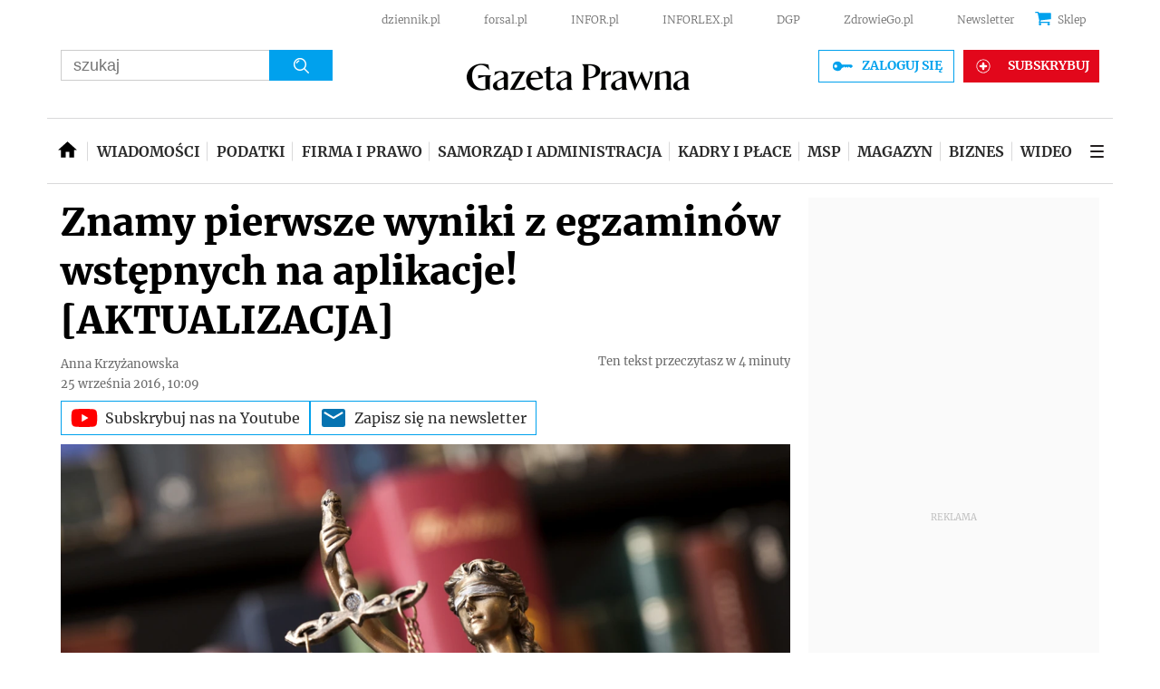

--- FILE ---
content_type: text/html; charset=utf-8
request_url: https://www.google.com/recaptcha/api2/aframe
body_size: 181
content:
<!DOCTYPE HTML><html><head><meta http-equiv="content-type" content="text/html; charset=UTF-8"></head><body><script nonce="0_Yrhy2tbSrC1q-gxYth0Q">/** Anti-fraud and anti-abuse applications only. See google.com/recaptcha */ try{var clients={'sodar':'https://pagead2.googlesyndication.com/pagead/sodar?'};window.addEventListener("message",function(a){try{if(a.source===window.parent){var b=JSON.parse(a.data);var c=clients[b['id']];if(c){var d=document.createElement('img');d.src=c+b['params']+'&rc='+(localStorage.getItem("rc::a")?sessionStorage.getItem("rc::b"):"");window.document.body.appendChild(d);sessionStorage.setItem("rc::e",parseInt(sessionStorage.getItem("rc::e")||0)+1);localStorage.setItem("rc::h",'1769382748251');}}}catch(b){}});window.parent.postMessage("_grecaptcha_ready", "*");}catch(b){}</script></body></html>

--- FILE ---
content_type: text/javascript
request_url: https://cdn.qwtag.com/d3265080-22cc-453b-a418-0aac77971bf7/qw.js
body_size: 170032
content:
/*! For license information please see qw.js.LICENSE.txt */
!function(){var e={1006:function(e,t,n){"use strict";n.d(t,{G:function(){return o}});var r=n(3147),i=new Map;function o(e){var t;return i.has(e)?t=i.get(e):(t=e.getBoundingClientRect(),i.set(e,t)),t}r.gH.before((function(e,t){i.clear(),e(t)}))},9580:function(e,t,n){"use strict";function r(e){var t,n;return"1"===e.navigator.doNotTrack||"1"===e.doNotTrack||"1"===e.navigator.msDoNotTrack||"yes"===(null===(t=e.navigator.doNotTrack)||void 0===t||null===(n=t.toLowerCase)||void 0===n?void 0:n.call(t))}function i(){var e=arguments.length>0&&void 0!==arguments[0]?arguments[0]:window;try{return r(e)||e!==e.top&&r(e.top)}catch(e){return!1}}n.d(t,{l:function(){return i}})},8988:function(e,t,n){"use strict";n.d(t,{p:function(){return a}});var r=n(8229),i=new Map;function o(e){var t;return(0,r.isGptPubadsDefined)()&&(t=window.googletag.pubads().getSlots().find(function(e){return function(t){return(0,r.compareCodeAndSlot)(t,e)}}(e))),t}function a(e){if(i.has(e))return i.get(e);var t=o(e),n={};return t&&(n={gptSlot:t.getAdUnitPath(),divId:t.getSlotElementId()}),!(0,r.isEmpty)(n)&&i.set(e,n),n}},9688:function(e,t,n){"use strict";n.d(t,{D:function(){return d}});var r=n(5458),i=n(5658),o=n(433),a=["user.keywords"].concat(i.Dy.flatMap((function(e){return["keywords","content.keywords"].map((function(t){return"".concat(e,".").concat(t)}))})));function s(){for(var e=new Set,t=arguments.length,n=new Array(t),r=0;r<t;r++)n[r]=arguments[r];return n.filter((function(e){return e})).flatMap((function(e){return Array.isArray(e)?e:e.split(",")})).map((function(e){return e.replace(/^\s*/,"").replace(/\s*$/,"")})).filter((function(e){return e})).forEach((function(t){return e.add(t)})),Array.from(e.keys())}function d(e){for(var t=arguments.length,n=new Array(t>1?t-1:0),i=1;i<t;i++)n[i-1]=arguments[i];return s.apply(void 0,(0,r.A)(a.map((function(t){return(0,o.A)(e,t)}))).concat(n))}},8639:function(e,t,n){"use strict";function r(e){var t;return null==e||null===(t=e.ortb2)||void 0===t||null===(t=t.ext)||void 0===t||null===(t=t.prebid)||void 0===t?void 0:t.adServerCurrency}n.d(t,{b:function(){return r}})},8156:function(e,t,n){"use strict";n.d(t,{T:function(){return m},A:function(){return v}});var r=n(296),i=new WeakMap;var o=n(8229),a=n(4467),s=n(9571);var d=n(4431);var c=n(3473),u=n(6715);var l=n(7680),f=n(5658),p=n(9710);var g=(0,a.A)((0,a.A)((0,a.A)({},l.S3,{fpd:{priority:99,fn:function(e,t){(0,o.mergeDeep)(e,t.ortb2)}},onlyOneClient:{priority:-99,fn:(0,f.i8)("ORTB request")},props:{fn:function(e,t){Object.assign(e,{id:e.id||(0,o.generateUUID)(),test:e.test||0});var n=parseInt(t.timeout,10);isNaN(n)||(e.tmax=n)}}}),l.Tb,{fpd:{priority:99,fn:function(e,t){(0,o.mergeDeep)(e,t.ortb2Imp)}},id:{fn:function(e,t){e.id=t.bidId}},banner:{fn:function(e,t,n){var r;if(!n.mediaType||n.mediaType===s.D4){var i=null==t||null===(r=t.mediaTypes)||void 0===r?void 0:r.banner;if(i){var a,d={topframe:!0===(0,o.inIframe)()?0:1};i.sizes&&null==(null===(a=t.ortb2Imp)||void 0===a||null===(a=a.banner)||void 0===a?void 0:a.format)&&(d.format=(0,o.sizesToSizeTuples)(i.sizes).map(o.sizeTupleToRtbSize)),i.hasOwnProperty("pos")&&(d.pos=i.pos),e.banner=(0,o.mergeDeep)(d,e.banner)}}}},secure:{fn:function(e,t){var n;e.secure=null!==(n=e.secure)&&void 0!==n?n:1}}}),l.WR,{mediaType:{priority:99,fn:c.K},banner:{fn:function(){var e=(arguments.length>0&&void 0!==arguments[0]?arguments[0]:{}).createPixel,t=void 0===e?function(e){return(0,o.createTrackPixelHtml)(decodeURIComponent(e),o.encodeMacroURI)}:e;return function(e,n){e.mediaType===s.D4&&(n.adm&&n.nurl?e.ad=t(n.nurl)+n.adm:n.adm?e.ad=n.adm:n.nurl&&(e.adUrl=n.nurl))}}()},props:{fn:function(e,t,n){var i,o,a,s;(Object.entries({requestId:null===(i=n.bidRequest)||void 0===i?void 0:i.bidId,seatBidId:t.id,cpm:t.price,currency:n.ortbResponse.cur||n.currency,width:t.w,height:t.h,wratio:t.wratio,hratio:t.hratio,dealId:t.dealid,creative_id:t.crid,creativeId:t.crid,burl:t.burl,ttl:t.exp||n.ttl,netRevenue:n.netRevenue}).filter((function(e){var t=(0,r.A)(e,2);t[0];return void 0!==t[1]})).forEach((function(t){var n=(0,r.A)(t,2),i=n[0],o=n[1];e[i]=o})),e.meta||(e.meta={}),t.adomain&&(e.meta.advertiserDomains=t.adomain),null!==(o=t.ext)&&void 0!==o&&o.dsa&&(e.meta.dsa=t.ext.dsa),t.cat&&(e.meta.primaryCatId=t.cat[0],e.meta.secondaryCatIds=t.cat.slice(1)),t.attr&&(e.meta.attr=t.attr),null!==(a=t.ext)&&void 0!==a&&a.eventtrackers)&&(e.eventtrackers=(null!==(s=e.eventtrackers)&&void 0!==s?s:[]).concat(t.ext.eventtrackers))}}});g[l.Tb].native={fn:function(e,t,n){if(!n.mediaType||n.mediaType===s.s6){var r,i=t.nativeOrtbRequest;i&&(null!==(r=(i=Object.assign({},n.nativeRequest,i)).assets)&&void 0!==r&&r.length?e.native=(0,o.mergeDeep)({},{request:JSON.stringify(i),ver:i.ver},e.native):(0,o.logWarn)("mediaTypes.native is set, but no assets were specified. Native request skipped.",t))}}},g[l.WR].native={fn:function(e,t){if(e.mediaType===s.s6){var n;if(n="string"==typeof t.adm?JSON.parse(t.adm):t.adm,!(0,u.Qd)(n)||!Array.isArray(n.assets))throw new Error("ORTB native response contained no assets");e.native={ortb:n}}}},g[l.Tb].video={fn:function(e,t,n){var i;if(!n.mediaType||n.mediaType===s.G_){var a=null==t||null===(i=t.mediaTypes)||void 0===i?void 0:i.video;if(!(0,o.isEmpty)(a)){var c=Object.fromEntries(Object.entries(a).filter((function(e){var t=(0,r.A)(e,1)[0];return d.Zy.has(t)})));if(a.playerSize){var u=(0,o.sizesToSizeTuples)(a.playerSize).map(o.sizeTupleToRtbSize);u.length>1&&(0,o.logWarn)("video request specifies more than one playerSize; all but the first will be ignored"),Object.assign(c,u[0])}e.video=(0,o.mergeDeep)(c,e.video)}}}},g[l.WR].video={fn:function(e,t,n){if(e.mediaType===s.G_){var r,i;if(null!=n&&null!==(r=n.imp)&&void 0!==r&&null!==(r=r.video)&&void 0!==r&&r.w&&null!=n&&null!==(i=n.imp)&&void 0!==i&&null!==(i=i.video)&&void 0!==i&&i.h){var o=[n.imp.video.w,n.imp.video.h];e.playerWidth=o[0],e.playerHeight=o[1]}t.adm&&(e.vastXml=t.adm),t.nurl&&(e.vastUrl=t.nurl)}}},g[l.Tb].audio={fn:function(e,t,n){var i;if(!n.mediaType||n.mediaType===s.FY){var a=null==t||null===(i=t.mediaTypes)||void 0===i?void 0:i.audio;if(!(0,o.isEmpty)(a)){var d=Object.fromEntries(Object.entries(a).filter((function(e){var t=(0,r.A)(e,1)[0];return p.Ai.has(t)})));e.audio=(0,o.mergeDeep)(d,e.audio)}}}},g[l.WR].audio={fn:function(e,t){e.mediaType===s.FY&&(t.adm&&(e.vastXml=t.adm),t.nurl&&(e.vastUrl=t.nurl))}};var b=n(2754);function v(){var e=arguments.length>0&&void 0!==arguments[0]?arguments[0]:{},t=e.context,n=void 0===t?{}:t,a=e.processors,s=void 0===a?m:a,d=e.overrides,c=void 0===d?{}:d,u=e.imp,f=e.request,p=e.bidResponse,g=e.response,b=new WeakMap;function v(e,t,n,o){var a;return function(){null==a&&(a=function(){var a=n.bind(this,function(e){var t=arguments.length>1&&void 0!==arguments[1]?arguments[1]:{};if(!i.has(e)){var n=Object.entries(e);n.sort((function(e,t){return(e=e[1].priority||0)===(t=t[1].priority||0)?0:e>t?-1:1})),i.set(e,n.map((function(e){var t=(0,r.A)(e,2);return[t[0],t[1].fn]})))}var o=i.get(e).filter((function(e){var n=(0,r.A)(e,1)[0];return!t.hasOwnProperty(n)||t[n]})).map((function(e){var n=(0,r.A)(e,2),i=n[0],o=n[1];return t.hasOwnProperty(i)?t[i].bind(this,o):o}));return function(){var e=this,t=Array.from(arguments);o.forEach((function(n){n.apply(e,t)}))}}(s()[e]||{},c[e]||{}));return t&&(a=t.bind(this,a)),function(){for(var e=arguments.length,t=new Array(e),n=0;n<e;n++)t[n]=arguments[n];try{return a.apply(this,t)}catch(e){o.call.apply(o,[this,e].concat(t))}}}());for(var d=arguments.length,u=new Array(d),l=0;l<d;l++)u[l]=arguments[l];return a.apply(this,u)}}var h=v(l.Tb,u,(function(e,t,n){var r={};return e(r,t,n),r}),(function(e,t,n){(0,o.logError)("Error while converting bidRequest to ORTB imp; request skipped.",{error:e,bidRequest:t,context:n})})),y=v(l.S3,f,(function(e,t,n,r){var i={imp:t};return e(i,n,r),i}),(function(e,t,n,r){throw(0,o.logError)("Error while converting to ORTB request",{error:e,imps:t,bidderRequest:n,context:r}),e})),w=v(l.WR,p,(function(e,t,n){var r={};return e(r,t,n),r}),(function(e,t,n){(0,o.logError)("Error while converting ORTB seatbid.bid to bidResponse; bid skipped.",{error:e,bid:t,context:n})})),I=v(l.Cf,g,(function(e,t,n,r){var i={bids:t};return e(i,n,r),i}),(function(e,t,n,r){throw(0,o.logError)("Error while converting from ORTB response",{error:e,bidResponses:t,ortbResponse:n,context:r}),e}));return{toORTB:function(e){var t=e.bidderRequest,r=e.bidRequests,i=e.context,a=void 0===i?{}:i;r=r||t.bids;var s={req:Object.assign({bidRequests:r},n,a),imp:{}};s.req.impContext=s.imp;var d=r.map((function(e){var r=Object.assign({bidderRequest:t,reqContext:s.req},n,a),i=h(e,r);if(null!=i){if(i.hasOwnProperty("id"))return Object.assign(r,{bidRequest:e,imp:i}),s.imp[i.id]=r,i;(0,o.logError)("Converted ORTB imp does not specify an id, ignoring bid request",e,i)}})).filter(Boolean),c=y(d,t,s.req);return s.req.bidderRequest=t,null!=c&&b.set(c,s),c},fromORTB:function(e){var t=e.request,n=e.response,r=b.get(t);if(null==r)throw new Error("ortbRequest passed to `fromORTB` must be the same object returned by `toORTB`");function i(e){var n=arguments.length>1&&void 0!==arguments[1]?arguments[1]:{};return Object.assign(e,{ortbRequest:t},n)}var a=Object.fromEntries((t.imp||[]).map((function(e){return[e.id,e]}))),s=((null==n?void 0:n.seatbid)||[]).flatMap((function(e){return(e.bid||[]).map((function(t){if(a.hasOwnProperty(t.impid)&&r.imp.hasOwnProperty(t.impid))return w(t,i(r.imp[t.impid],{imp:a[t.impid],seatbid:e,ortbResponse:n}));(0,o.logError)("ORTB response seatbid[].bid[].impid does not match any imp in request; ignoring bid",t)}))})).filter(Boolean);return I(s,n,i(r.req))}}}var m=(0,o.memoize)((function(){return(0,b.U)(g,(0,l.yB)(l.qN))}))},2754:function(e,t,n){"use strict";n.d(t,{U:function(){return i}});var r=n(7680);function i(){for(var e=arguments.length,t=new Array(e),n=0;n<e;n++)t[n]=arguments[n];var o=t.shift(),a=t.length>1?i.apply(void 0,t):t[0];return Object.fromEntries(r.zt.map((function(e){return[e,Object.assign({},o[e],a[e])]})))}},3473:function(e,t,n){"use strict";n.d(t,{K:function(){return o},X:function(){return i}});var r=n(9571),i={1:r.D4,2:r.G_,4:r.s6};function o(e,t,n){if(!e.mediaType){var r=n.mediaType;if(!r&&!i.hasOwnProperty(t.mtype))throw new Error("Cannot determine mediaType for response");e.mediaType=r||i[t.mtype]}}},8168:function(e,t,n){"use strict";n.d(t,{M:function(){return i}});var r=n(547);function i(){var e=(0,r.Ot)();try{var t=e.innerHeight||e.document.documentElement.clientHeight||e.document.body.clientHeight||0;return{width:e.innerWidth||e.document.documentElement.clientWidth||e.document.body.clientWidth||0,height:t}}catch(e){return{}}}},3156:function(e,t,n){"use strict";var r=n(296),i=n(4467),o=n(1497),a=n(9571),s=n(8229),d=n(433),c=n(6715),u=n(7878),l=n(4431),f=n(1877);var p,g=((p=(0,s.canAccessWindowTop)()?(0,s.getWindowTop)():(0,s.getWindowSelf)()).ADAGIO=p.ADAGIO||{},p.ADAGIO.pageviewId=p.ADAGIO.pageviewId||(0,s.generateUUID)(),p.ADAGIO.adUnits=p.ADAGIO.adUnits||{},p.ADAGIO.pbjsAdUnits=p.ADAGIO.pbjsAdUnits||[],p.ADAGIO.queue=p.ADAGIO.queue||[],p.ADAGIO.versions=p.ADAGIO.versions||{},p.ADAGIO.versions.pbjs="10.20.0",p.ADAGIO.windows=p.ADAGIO.windows||[],p.ADAGIO.isSafeFrameWindow=(0,s.isSafeFrameWindow)(),p.ADAGIO),b=n(784),v=n(6665),m=n(8988),h=n(7797),y=n(494),w=n(3147);function I(e,t){var n=Object.keys(e);if(Object.getOwnPropertySymbols){var r=Object.getOwnPropertySymbols(e);t&&(r=r.filter((function(t){return Object.getOwnPropertyDescriptor(e,t).enumerable}))),n.push.apply(n,r)}return n}function A(e){for(var t=1;t<arguments.length;t++){var n=null!=arguments[t]?arguments[t]:{};t%2?I(Object(n),!0).forEach((function(t){(0,i.A)(e,t,n[t])})):Object.getOwnPropertyDescriptors?Object.defineProperties(e,Object.getOwnPropertyDescriptors(n)):I(Object(n)).forEach((function(t){Object.defineProperty(e,t,Object.getOwnPropertyDescriptor(n,t))}))}return e}var S="Adagio:",_=[a.D4,a.s6,a.G_],T="adagio",O="https://".concat(T,".bbvms.com/r/$RENDERER.js");var C={canAccessWindowTop:s.canAccessWindowTop,getAdagioNs:function(){return g},getDevice:function(e){var t={};null!=e&&e.device&&(0,s.mergeDeep)(t,e.device),t.geo||(t.geo={});var n=navigator.language?"language":"userLanguage";return(0,s.mergeDeep)(t,{userAgent:navigator.userAgent,language:navigator[n],js:1}),t},getSite:function(e){var t=e.refererInfo;return{domain:(0,u.gR)(t.topmostLocation)||"",page:t.topmostLocation||"",referrer:t.ref||(0,s.getWindowSelf)().document.referrer||"",top:t.reachedTop}},getRefererInfo:u.EN,hasRtd:function(){return(b.$W.getConfig("realTimeData.dataProviders")||[]).find((function(e){return"adagio"===e.name}))},isRendererPreferredFromPublisher:function(e){var t=(0,d.A)(e,"renderer"),n=!!(t&&t.url&&t.render),r=(0,d.A)(e,"mediaTypes.video.renderer"),i=!!(r&&r.url&&r.render);return!!(n&&!0!==t.backupOnly||i&&!0!==r.backupOnly)}};function P(e){var t=(0,d.A)(e,"mediaTypes.video",{}),n=(0,d.A)(e,"params.video",{}),r={};if(Array.isArray(t.playerSize)){var i=Array.isArray(t.playerSize[0])?t.playerSize[0]:t.playerSize;r.w=i[0],r.h=i[1]}var o=A(A(A({},r),t),n);o.context&&o.context===l.H6&&(o.playerName=function(e){return C.isRendererPreferredFromPublisher(e)?"other":"adagio"}(e)),e.mediaTypes.video=o,(0,w.pq)(e,"video")}function E(e){if(e.admNative&&Array.isArray(e.admNative.assets)){var t={};e.admNative.assets.forEach((function(e){if(e.title)t.title=e.title.text;else if(e.data)n=e.data,(r={1:"sponsoredBy",2:"body",3:"rating",4:"likes",5:"downloads",6:"price",7:"salePrice",8:"phone",9:"address",10:"body2",11:"displayUrl",12:"cta"}).hasOwnProperty(n.type)&&"string"==typeof n.value&&(t[r[n.type]]=n.value);else if(e.img)if(1===e.img.type)t.icon={url:e.img.url,width:e.img.w,height:e.img.h};else t.image={url:e.img.url,width:e.img.w,height:e.img.h};var n,r})),e.admNative.link&&(e.admNative.link.url&&(t.clickUrl=e.admNative.link.url),Array.isArray(e.admNative.link.clicktrackers)&&(t.clickTrackers=e.admNative.link.clicktrackers)),Array.isArray(e.admNative.eventtrackers)?(t.impressionTrackers=[],e.admNative.eventtrackers.forEach((function(e){if(1===e.event)switch(e.method){case 1:t.impressionTrackers.push(e.url);break;case 2:var n='<script async src="'.concat(e.url,'"><\/script>');t.javascriptTrackers?t.javascriptTrackers+="\n".concat(n):t.javascriptTrackers=n}}))):(t.impressionTrackers=Array.isArray(e.admNative.imptrackers)?e.admNative.imptrackers:[],e.admNative.jstracker&&(t.javascriptTrackers=e.admNative.jstracker)),e.admNative.privacy&&(t.privacyLink=e.admNative.privacy),e.admNative.ext&&(t.ext={},e.admNative.ext.bvw&&(t.ext.adagio_bvw=e.admNative.ext.bvw)),e.native=t}else(0,s.logError)("".concat(S," Invalid native response"))}function k(e,t){if(e.params=e.params||{},!e.params[t]){var n=b.$W.getConfig("adagio")||{},r=e.ortb2,i=n[t]||(0,d.A)(r,"site.ext.data.".concat(t),null);if(i){if(Array.isArray(i))return void(i.length&&(e.params[t]=i[0].toString()));e.params[t]=i.toString()}}}function x(e){var t=b.$W.getConfig("adagio")||{};if(e.params=e.params||{},t.siteId&&(e.params.organizationId=t.siteId.split(":")[0],e.params.site=t.siteId.split(":")[1]),!e.params.placement){var n=(0,d.A)(e,"ortb2Imp.ext.data.adg_rtd.placement","");n||(n=(0,d.A)(e,"ortb2Imp.ext.data.placement","")),n||!0!==e.params.useAdUnitCodeAsPlacement||(n=e.adUnitCode),e.params.placement=n}e.params.adUnitElementId=(0,d.A)(e,"ortb2Imp.ext.data.divId",e.params.adUnitElementId),e.params.adUnitElementId||(!0===t.useAdUnitCodeAsAdUnitElementId||!0===e.params.useAdUnitCodeAsAdUnitElementId?e.params.adUnitElementId=e.adUnitCode:e.params.adUnitElementId=function(e){var t=(0,m.p)(e);if(t.divId)return t.divId}(e.adUnitCode)),k(e,"pagetype"),k(e,"category")}var j={bootstrapPlayer:function(e){var t=e.outstreamRendererCode,n={code:e.adUnitCode};if(e.vastXml?n.vastXml=e.vastXml:e.vastUrl&&(n.vastUrl=e.vastUrl),e.vastXml||e.vastUrl)if(window.bluebillywig&&window.bluebillywig.renderers&&window.bluebillywig.renderers.length){var r=this.getRendererId(T,t),i={};e.skipOffset&&(i.skipOffset=e.skipOffset.toString());var o=window.bluebillywig.renderers.find((function(e){return e._id===r}));if(o){var a=document.getElementById(e.adUnitCode);o.bootstrap(n,a,i)}else(0,s.logError)("".concat(S," couldn't find a renderer with ID ").concat(r))}else(0,s.logError)("".concat(S," no BlueBillywig renderers found!"));else(0,s.logError)("".concat(S," no vastXml or vastUrl on bid"))},newRenderer:function(e,t){var n=O.replace("$RENDERER",t),r=f.A4.install({url:n,loaded:!1,adUnitCode:e});try{r.setRender(this.outstreamRender)}catch(e){(0,s.logError)("".concat(S," error trying to setRender"),e)}return r},outstreamRender:function(e){e.renderer.push((function(){j.bootstrapPlayer(e)}))},getRendererId:function(e,t){return"".concat(e,"-").concat(t)}},U={code:"adagio",gvlid:617,supportedMediaTypes:_,isBidRequestValid:function(e){return e.params=e.params||{},x(e),!!(e.params.organizationId&&e.params.site&&e.params.placement)||((0,s.logWarn)("".concat(S," at least one required param is missing.")),!1)},buildRequests:function(e,t){e=(0,v.Xj)(e);var n,i="https:"===location.protocol?1:0,o=C.getDevice(null==t?void 0:t.ortb2),u=C.getSite(t),l=C.getAdagioNs().pageviewId,f=function(e){if(!(0,d.A)(e,"gdprConsent"))return!1;var t=e.gdprConsent,n=t.apiVersion,r=t.gdprApplies,i=t.consentString,o=t.allowAuctionWithoutConsent;return(0,s.cleanObj)({apiVersion:n,consentString:i,consentRequired:r?1:0,allowAuctionWithoutConsent:o?1:0})}(t)||{},p=function(e){return!!(0,d.A)(e,"uspConsent")&&{uspConsent:e.uspConsent}}(t)||{},g={required:!0===b.$W.getConfig("coppa")?1:0},m=(0,d.A)(t,"ortb2.regs",{}),h=m.gpp,w=m.gpp_sid,I=(n=e[0],(0,d.A)(n,"ortb2.source.ext.schain")),T=function(e){if((0,d.A)(e,"userIdAsEids"))return e.userIdAsEids}(e[0])||[],O=(0,d.A)(b.$W.getConfig("userSync"),"syncEnabled")&&y.zt.canBidderRegisterSync("iframe","adagio"),E=(0,d.A)(t,"ortb2.regs.ext.dsa"),k=(0,d.A)(t,"ortb2.site.ext.data.adg_rtd.session",{});Object.keys(k).length||((0,s.logInfo)(S,"No session data provided. A new session is be generated."),k.new=!0,k.rnd=Math.random());var x=(0,d.A)(t,"ortb2.site.ext.data.adg_rtd.uid")||(0,s.generateUUID)(),j=e.map((function(e){var t=(0,c.Go)(e);if(t.auctionId=x,t.params.splitKeyword&&((0,c.O8)(t.params.splitKeyword)||(0,c.Et)(t.params.splitKeyword)?t.params.splitKeyword=t.params.splitKeyword.toString():(delete t.params.splitKeyword,(0,s.logWarn)(S,"The splitKeyword param have been removed because the type is invalid, accepted type: number or string."))),t.params.organizationId=t.params.organizationId.toString(),t.params.dataLayer)if((0,c.O8)(t.params.dataLayer)||(0,c.Et)(t.params.dataLayer)||(0,c.cy)(t.params.dataLayer)||(0,c.fp)(t.params.dataLayer))(0,s.logWarn)(S,"The dataLayer param is invalid, only object is accepted as a type."),delete t.params.dataLayer;else{var n=!1;t.params.dl=t.params.dataLayer,delete t.params.dataLayer,Object.keys(t.params.dl).forEach((function(e){t.params.dl[e]&&((0,c.O8)(t.params.dl[e])||(0,c.Et)(t.params.dl[e])?t.params.dl[e]=t.params.dl[e].toString():(n=!0,delete t.params.dl[e]))})),n&&(0,s.logWarn)(S,"Some parameters of the dataLayer property have been removed because the type is invalid, accepted type: number or string.")}var i=function(e){if(!(0,c.fp)(e.getFloor))return!1;var t=[],n=function(n,r){var i=e.getFloor({currency:"USD",mediaType:n,size:r});t.push((0,s.cleanObj)({mt:n,s:(0,c.cy)(r)?"".concat(r[0],"x").concat(r[1]):void 0,f:isNaN(null==i?void 0:i.floor)||"USD"!==(null==i?void 0:i.currency)||null==i?void 0:i.floor}))};return Object.keys(e.mediaTypes).forEach((function(t){if(-1!==_.indexOf(t)){var r=t===a.G_?"playerSize":"sizes";e.mediaTypes[t][r]&&e.mediaTypes[t][r].length?(0,c.cy)(e.mediaTypes[t][r][0])?e.mediaTypes[t][r].forEach((function(e){n(t,[e[0],e[1]])})):n(t,[e.mediaTypes[t][r][0],e.mediaTypes[t][r][1]]):n(t,"*")}})),t}(e);if((0,c.cy)(i)&&i.length){if(t.floors=i,(0,d.A)(t,"mediaTypes.banner")){var o=t.mediaTypes.banner,u=function(){var e=arguments.length>0&&void 0!==arguments[0]?arguments[0]:[],n={size:e,floor:null},r=t.floors.filter((function(e){return e.mt===a.D4})),i=r.find((function(t){return t.s===e.join("x")}));return n.floor=r?i?i.f:r[0].f:null,n};t.mediaTypes.banner.bannerSizes=(0,c.cy)(o.sizes[0])?o.sizes.map((function(e){return u(e)})):u(o.sizes)}if((0,d.A)(t,"mediaTypes.video")){var l=t.mediaTypes.video,f=t.floors.filter((function(e){return e.mt===a.G_})),p=l.playerSize&&(0,c.cy)(l.playerSize[0])?l.playerSize[0]:l.playerSize,g=p?f.find((function(e){return e.s===p.join("x")})):void 0;t.mediaTypes.video.floor=f?g?g.f:f[0].f:null}if((0,d.A)(t,"mediaTypes.native")){var b=t.floors.filter((function(e){return e.mt===a.s6}));b.length&&(t.mediaTypes.native.floor=b[0].f)}}(0,d.A)(t,"mediaTypes.video")&&P(t);var v=(0,d.A)(t,"ortb2Imp.ext.gpid");v&&(t.gpid=v);var m=(0,d.A)(t,"ortb2Imp.instl");void 0!==m&&(t.instl=1===m||"1"===m?1:void 0);var h=(0,d.A)(t,"ortb2Imp.rwdd");void 0!==h&&(t.rwdd=1===h||"1"===h?1:void 0);var y=A(A({},(0,d.A)(t,"ortb2.site.ext.data.adg_rtd.features",{})),{},{print_number:(t.bidderRequestsCount||1).toString(),adunit_position:(0,d.A)(t,"ortb2Imp.ext.data.adg_rtd.adunit_position",null)});return t.features=Object.entries(y).reduce((function(e,t){var n=(0,r.A)(t,2),i=n[0],o=n[1];return null!=o&&(e[i]=o),e}),{}),delete t.params.siteId,{adUnitCode:t.adUnitCode,auctionId:t.auctionId,bidder:t.bidder,bidId:t.bidId,params:t.params,features:t.features,gpid:t.gpid,mediaTypes:t.mediaTypes,nativeParams:t.nativeParams,score:t.score,transactionId:t.transactionId,instl:t.instl,rwdd:t.rwdd}})),U=j.reduce((function(e,t){var n=t.params.organizationId;return e[n]=e[n]||[],e[n].push(t),e}),{});return e.forEach((function(e){e.params.pageviewId=l})),Object.keys(U).map((function(e){return{method:"POST",url:"".concat("https://mp.4dex.io/prebid","?orgid=").concat(e),data:{organizationId:e,hasRtd:C.hasRtd()?1:0,secure:i,device:o,site:u,pageviewId:l,adUnits:U[e],data:{session:k},regs:{gdpr:f,coppa:g,ccpa:p,gpp:h||"",gppSid:w||[],dsa:E},schain:I,user:{eids:T},prebidVersion:"10.20.0",usIfr:O},options:{endpointCompression:!0}}}))},interpretResponse:function(e,t){var n=[];try{var r=e.body;r&&(r.data&&C.hasRtd()&&C.getAdagioNs().queue.push({action:"ssp-data",ts:Date.now(),data:r.data}),r.bids&&r.bids.forEach((function(e){var r=t.data.adUnits.find((function(t){return t.bidId===e.requestId}));if(r){if(e.meta=(0,d.A)(e,"meta",{}),e.meta.mediaType=e.mediaType,e.meta.advertiserDomains=Array.isArray(e.aDomain)&&e.aDomain.length?e.aDomain:[],e.mediaType===a.G_){var i=(0,d.A)(r,"mediaTypes.video.context");if(!e.vastUrl&&e.vastXml&&(e.vastUrl="data:text/xml;charset=utf-8;base64,"+window.btoa(e.vastXml.replace(/\\"/g,'"'))),i===l.H6){if(e.outstreamRendererCode=(0,d.A)(r,"params.rendererCode","renderer"),(0,d.A)(r,"mediaTypes.video.skip")){var o=(0,d.A)(r,"mediaTypes.video.skipafter",5);e.skipOffset=o}e.renderer=j.newRenderer(e.adUnitCode,e.outstreamRendererCode)}}e.mediaType===a.s6&&E(e),e.site=r.params.site,e.placement=r.params.placement,e.pagetype=r.params.pagetype,e.category=r.params.category}n.push(e)})))}catch(e){(0,s.logError)(e)}return n},getUserSyncs:function(e,t){return!(!t.length||""===t[0].body||!t[0].body.userSyncs)&&t[0].body.userSyncs.map((function(e){return{type:"p"===e.t?"image":"iframe",url:e.u}}))}};(0,h.a$)(U),(0,o.E)("adagioBidAdapter")},1724:function(e,t,n){"use strict";var r=n(5458),i=n(296),o=n(4467),a=n(2284),s=n(1497),d=n(7797),c=n(9571),u=n(547),l=n(8229),f=n(3172),p=n(6715),g=n(433),b=n(1877),v=n(8639);function m(e,t){var n=Object.keys(e);if(Object.getOwnPropertySymbols){var r=Object.getOwnPropertySymbols(e);t&&(r=r.filter((function(t){return Object.getOwnPropertyDescriptor(e,t).enumerable}))),n.push.apply(n,r)}return n}function h(e){for(var t=1;t<arguments.length;t++){var n=null!=arguments[t]?arguments[t]:{};t%2?m(Object(n),!0).forEach((function(t){(0,o.A)(e,t,n[t])})):Object.getOwnPropertyDescriptors?Object.defineProperties(e,Object.getOwnPropertyDescriptors(n)):m(Object(n)).forEach((function(t){Object.defineProperty(e,t,Object.getOwnPropertyDescriptor(n,t))}))}return e}var y={code:"adf",aliases:[{code:"adformOpenRTB",gvlid:50},{code:"adform",gvlid:50}],gvlid:50,supportedMediaTypes:[c.s6,c.D4,c.G_],isBidRequestValid:function(e){var t=e.params||{},n=t.mid,r=t.inv,i=t.mname;return!!(n||r&&i)},buildRequests:function(e,t){var n,r,o=t.ortb2||{},s=o.user||{};"object"===(0,a.A)(o.app)?n=o.app||{}:(r=o.site||{}).page||(r.page=t.refererInfo.page);var d=o.device||{},c=(0,u.Ot)(),b=c.innerWidth,m=c.innerHeight;d.w=d.w||b,d.h=d.h||m,d.ua=d.ua||navigator.userAgent;var y=o.source||{};y.fd=1;var w=o.regs||{},I=(0,l.setOnAny)(e,"params.adxDomain")||"adx.adform.net",A=(0,l.setOnAny)(e,"params.pt")||(0,l.setOnAny)(e,"params.priceType")||"net",S=(0,l.setOnAny)(e,"params.test"),_=(0,v.b)(t),T=_&&[_],O=(0,l.setOnAny)(e,"userIdAsEids"),C=(0,l.setOnAny)(e,"ortb2.source.ext.schain");O&&(0,f.J)(s,"ext.eids",O),C&&(0,f.J)(y,"ext.schain",C);var P=e.map((function(e,t){var n;e.netRevenue=A;var r=e.getFloor?e.getFloor({currency:_||"USD",size:"*",mediaType:"*"}):{},o=null==r?void 0:r.floor,a=null==r?void 0:r.currency,s=e.params,d=s.mid,c=s.inv,u=s.mname,f={id:t+1,tagid:d,bidfloor:o,bidfloorcur:a,ext:h(h({},null===(n=e.ortb2Imp)||void 0===n?void 0:n.ext),{},{bidder:{inv:c,mname:u}})};if(e.nativeOrtbRequest&&e.nativeOrtbRequest.assets){for(var b=e.nativeOrtbRequest.assets,v=[],m=0;m<b.length;m++){var y=(0,p.Go)(b[m]),w=y.img;if(w){var I=w.ext&&w.ext.aspectratios;if(I){var S=parseInt(I[0].split(":")[0],10),T=parseInt(I[0].split(":")[1],10);w.wmin=w.wmin||0,w.hmin=T*w.wmin/S|0}}v.push(y)}f.native={request:{assets:v}}}var O=(0,g.A)(e,"mediaTypes.banner");if(O&&O.sizes){var C=(0,l.parseSizesInput)(O.sizes).map((function(e){var t=e.split("x"),n=(0,i.A)(t,2),r=n[0],o=n[1];return{w:parseInt(r,10),h:parseInt(o,10)}}));f.banner={format:C}}var P=(0,g.A)(e,"mediaTypes.video");return P&&(f.video=P),f})),E={id:t.bidderRequestId,site:r,app:n,user:s,device:d,source:y,ext:{pt:A},cur:T,imp:P,regs:w};return S&&(E.is_debug=!!S,E.test=1),{method:"POST",url:"https://"+I+"/adx/openrtb",data:JSON.stringify(E),bids:e}},interpretResponse:function(e,t){var n=t.bids;if(e.body){var i,o,a=e.body,s=a.seatbid,d=a.cur,u=(i=s.map((function(e){return e.bid})),(o=[]).concat.apply(o,(0,r.A)(i))).reduce((function(e,t){return e[t.impid-1]=t,e}),[]);return n.map((function(e,t){var n=u[t];if(n){var r,i,o=(0,g.A)(n,"ext.prebid.type"),a=(0,g.A)(n,"ext.dsa"),s={requestId:e.bidId,cpm:n.price,creativeId:n.crid,ttl:360,netRevenue:"net"===e.netRevenue,currency:d,mediaType:o,width:n.w,height:n.h,dealId:n.dealid,meta:{mediaType:o,advertiserDomains:n.adomain,dsa:a,primaryCatId:null===(r=n.cat)||void 0===r?void 0:r[0],secondaryCatIds:null===(i=n.cat)||void 0===i?void 0:i.slice(1)}};return n.native?s.native={ortb:n.native}:o===c.G_?(s.vastXml=n.adm,n.nurl&&(s.vastUrl=n.nurl)):s.ad=n.adm,e.renderer||o!==c.G_||"outstream"!==(0,g.A)(e,"mediaTypes.video.context")||(s.renderer=b.A4.install({id:e.bidId,url:"https://s2.adform.net/banners/scripts/video/outstream/render.js",adUnitCode:e.adUnitCode}),s.renderer.setRender(w)),s}})).filter(Boolean)}}};function w(e){e.renderer.push((function(){window.Adform.renderOutstream(e)}))}(0,d.a$)(y),(0,s.E)("adfBidAdapter")},5994:function(e,t,n){"use strict";var r=n(5458),i=n(1497),o=n(9571),a=n(7797),s=n(8229),d={code:"adpone",gvlid:799,supportedMediaTypes:[o.D4],isBidRequestValid:function(e){return!!e.params.placementId&&!!e.bidId&&"adpone"===e.bidder},buildRequests:function(e,t){return e.map((function(e){var n="https://rtb.adpone.com/bid-request?pid="+e.params.placementId,r={at:1,id:e.bidId,imp:e.sizes.map((function(t,n){return{id:e.bidId+"_"+n,banner:{w:t[0],h:t[1]}}}))};return t&&t.gdprConsent&&(n+="&gdpr_applies="+t.gdprConsent.gdprApplies,n+="&consentString="+t.gdprConsent.consentString),{method:"POST",url:n,data:r,options:{withCredentials:!0}}}))},interpretResponse:function(e,t){if(!e||!e.body)return[];var n=[];return e.body.seatbid.forEach((function(i){i.bid.length&&(n=[].concat((0,r.A)(n),(0,r.A)(i.bid.filter((function(e){return e.price>0})).map((function(n){var r={id:n.id,requestId:t.data.id,cpm:n.price,ad:n.adm,width:n.w||0,height:n.h||0,currency:e.body.cur||"EUR",netRevenue:!0,ttl:300,creativeId:n.crid||0};return n.meta&&n.meta.adomain&&n.meta.adomain.length>0&&(r.meta={},r.meta.advertiserDomains=n.meta.adomain),r})))))})),n},onBidWon:function(e){var t=JSON.stringify(e),n=window.btoa(t);(0,s.triggerPixel)("https://rtb.adpone.com/prebid/analytics?q=".concat(n))}};(0,a.a$)(d),(0,i.E)("adponeBidAdapter")},7089:function(e,t,n){"use strict";var r=n(2284),i=n(5458),o=n(1497),a=n(6715),s=n(8229),d=n(433),c=n(1877),u=n(784),l=n(7797),f=n(9571),p=n(4431),g=n(3234),b=n(7277),v=n(6149),m=n(6665),h={1:"IAB20-3",2:"IAB18-5",3:"IAB10-1",4:"IAB2-3",5:"IAB19-8",6:"IAB22-1",7:"IAB18-1",8:"IAB12-3",9:"IAB5-1",10:"IAB4-5",11:"IAB13-4",12:"IAB8-7",13:"IAB9-7",14:"IAB7-1",15:"IAB20-18",16:"IAB10-7",17:"IAB19-18",18:"IAB13-6",19:"IAB18-4",20:"IAB1-5",21:"IAB1-6",22:"IAB3-4",23:"IAB19-13",24:"IAB22-2",25:"IAB3-9",26:"IAB17-18",27:"IAB19-6",28:"IAB1-7",29:"IAB9-30",30:"IAB20-7",31:"IAB20-17",32:"IAB7-32",33:"IAB16-5",34:"IAB19-34",35:"IAB11-5",36:"IAB12-3",37:"IAB11-4",38:"IAB12-3",39:"IAB9-30",41:"IAB7-44",42:"IAB7-1",43:"IAB7-30",50:"IAB19-30",51:"IAB17-12",52:"IAB19-30",53:"IAB3-1",55:"IAB13-2",56:"IAB19-30",57:"IAB19-30",58:"IAB7-39",59:"IAB22-1",60:"IAB7-39",61:"IAB21-3",62:"IAB5-1",63:"IAB12-3",64:"IAB20-18",65:"IAB11-2",66:"IAB17-18",67:"IAB9-9",68:"IAB9-5",69:"IAB7-44",71:"IAB22-3",73:"IAB19-30",74:"IAB8-5",78:"IAB22-1",85:"IAB12-2",86:"IAB22-3",87:"IAB11-3",112:"IAB7-32",113:"IAB7-32",114:"IAB7-32",115:"IAB7-32",118:"IAB9-5",119:"IAB9-5",120:"IAB9-5",121:"IAB9-5",122:"IAB9-5",123:"IAB9-5",124:"IAB9-5",125:"IAB9-5",126:"IAB9-5",127:"IAB22-1",132:"IAB1-2",133:"IAB19-30",137:"IAB3-9",138:"IAB19-3",140:"IAB2-3",141:"IAB2-1",142:"IAB2-3",143:"IAB17-13",166:"IAB11-4",175:"IAB3-1",176:"IAB13-4",182:"IAB8-9",183:"IAB3-5"},y=n(296),w=n(9688),I=n(5658),A={526:"1plusX",527:"1plusX",541:"captify_segments",540:"perid"},S=["user.data"].concat(I.Dy.map((function(e){return"".concat(e,".content.data")})));function _(e,t,n){return null==t?n:(0,a.O8)(t)?t:(0,a.Et)(t)?t.toString():void(0,s.logWarn)("Unsuported type for param: "+e+" required type: String")}function T(e){var t={};return e.forEach((function(e){if(-1!==e.indexOf("=")){var n=e.split("="),r=n[0],i=n[1];t.hasOwnProperty(r)?t[r].push(i):t[r]=[i]}else t.hasOwnProperty(e)||(t[e]=[])})),t}function O(e){return T((0,w.D)(e))}function C(){for(var e=arguments.length,t=new Array(e),n=0;n<e;n++)t[n]=arguments[n];return function(e){var t=arguments.length>1&&void 0!==arguments[1]?arguments[1]:"keywords",n=[];return(0,s._each)(e,(function(e,r){if((0,a.cy)(e)){var i=[];(0,s._each)(e,(function(e){((e=_(t+"."+r,e))||""===e)&&i.push(e)})),e=i}else{if(e=_(t+"."+r,e),!(0,a.O8)(e))return;e=[e]}e=e.filter((function(e){return""!==e}));var o={key:r};e.length>0&&(o.value=e),n.push(o)})),n}(s.mergeDeep.apply(void 0,(0,i.A)(t.map((function(e){return Object.fromEntries(Object.entries(e||{}).map((function(e){var t=(0,y.A)(e,2),n=t[0],r=t[1];return[n,(0,a.Et)(r)||(0,a.O8)(r)?[r]:r]})))})))))}function P(e){var t,n=null==e||null===(t=e.site)||void 0===t||null===(t=t.ext)||void 0===t||null===(t=t.data)||void 0===t?void 0:t["ias-brand-safety"];return n&&"object"===(0,r.A)(n)&&Object.keys(n).length>0?T(Object.entries(n).map((function(e){var t=(0,y.A)(e,2),n=t[0],r=t[1];return"".concat(n,"=").concat(r)}))):{}}function E(e){var t={};return S.forEach((function(n){((0,d.A)(e,n)||[]).forEach((function(e){var n,r=A[null==e||null===(n=e.ext)||void 0===n?void 0:n.segtax];r&&e.segment.forEach((function(e){t[r]?t[r].push(e.id):t[r]=[e.id]}))}))})),t}function k(e){return e.replace(/(?:^|\.?)([A-Z])/g,(function(e,t){return"_"+t.toLowerCase()})).replace(/^_/,"")}function x(e,t){for(var n=[],r=0;r<t;r++){var i=(0,a.Qd)(e)?(0,a.Go)(e):e;n.push(i)}return n}function j(e,t){return Object.keys(e).forEach((function(n){var r,i;t[n]&&((0,a.fp)(e[n])?t[n]=e[n](t[n]):t[n]=(r=e[n],i=t[n],"string"===r?i&&i.toString():"number"===r?Number(i):i),isNaN(t[n])&&delete t.key)})),t}function U(e,t){for(var n=[],r=0;r<Math.ceil(e.length/t);r++){var i=r*t,o=i+t;n.push(e.slice(i,o))}return n}var R="appnexus",M="https://ib.adnxs.com/ut/v3/prebid",D="https://ib.adnxs-simple.com/ut/v3/prebid",z=["id","minduration","maxduration","skippable","playback_method","frameworks","context","skipoffset"],B=["minduration","maxduration","skip","skipafter","playbackmethod","api","startdelay","placement","plcmt"],L=["age","externalUid","external_uid","segments","gender","dnt","language"],N=["geo","device_id"],G=["enabled","dongle","member_id","debug_timeout"],Y={apn_debug_dongle:"dongle",apn_debug_member_id:"member_id",apn_debug_timeout:"debug_timeout"},q={playback_method:{unknown:0,auto_play_sound_on:1,auto_play_sound_off:2,click_to_play:3,mouse_over:4,auto_play_sound_unknown:5},context:{unknown:0,pre_roll:1,mid_roll:2,post_roll:3,outstream:4,"in-banner":5,"in-feed":6,interstitial:7,accompanying_content_pre_roll:8,accompanying_content_mid_roll:9,accompanying_content_post_roll:10}},F={body:"description",body2:"desc2",cta:"ctatext",image:{serverName:"main_image",requiredParams:{required:!0}},icon:{serverName:"icon",requiredParams:{required:!0}},sponsoredBy:"sponsored_by",privacyLink:"privacy_link",salePrice:"saleprice",displayUrl:"displayurl"},W=(0,g.vM)({bidderCode:R}),H=new Map([[1,"Mobile/Tablet - General"],[2,"Personal Computer"],[3,"Connected TV"],[4,"Phone"],[5,"Tablet"],[6,"Connected Device"],[7,"Set Top Box"],[8,"OOH Device"]]),V={code:R,gvlid:32,aliases:[{code:"appnexusAst",gvlid:32},{code:"emetriq",gvlid:213},{code:"pagescience",gvlid:32},{code:"gourmetads",gvlid:32},{code:"newdream",gvlid:32},{code:"matomy",gvlid:32},{code:"featureforward",gvlid:32},{code:"oftmedia",gvlid:32},{code:"adasta",gvlid:32},{code:"beintoo",gvlid:618},{code:"projectagora",gvlid:1032},{code:"stailamedia",gvlid:32},{code:"uol",gvlid:32},{code:"adzymic",gvlid:723}],supportedMediaTypes:[f.D4,f.G_,f.s6],isBidRequestValid:function(e){return!!(e.params.placementId||e.params.placement_id||e.params.member&&(e.params.invCode||e.params.inv_code))},buildRequests:function(e,t){var n,r,o,d,c,l,f=(e=(0,m.Xj)(e)).map(J),p=(e||[]).find($),g={};!0===u.$W.getConfig("coppa")&&(g={coppa:!0}),p&&Object.keys(p.params.user).filter((function(e){return L.includes(e)})).forEach((function(e){var t=k(e);if("segments"===e&&(0,a.cy)(p.params.user[e])){var n=[];p.params.user[e].forEach((function(e){(0,a.Et)(e)?n.push({id:e}):(0,a.Qd)(e)&&n.push(e)})),g[t]=n}else"segments"!==e&&(g[t]=p.params.user[e])}));var b,h=(e||[]).find(Z);h&&h.params&&h.params.app&&(b={},Object.keys(h.params.app).filter((function(e){return N.includes(e)})).forEach((function(e){b[e]=h.params.app[e]})));var y,w=(e||[]).find(X);w&&w.params&&h.params.app&&h.params.app.id&&(y={appid:w.params.app.id});var I={},A={},S=W.getCookie("apn_prebid_debug")||null;if(S)try{I=JSON.parse(S)}catch(e){(0,s.logError)("AppNexus Debug Auction Cookie Error:\n\n"+e)}else{Object.keys(Y).forEach((function(e){var t=(0,s.getParameterByName)(e);(0,a.O8)(t)&&""!==t&&(I[Y[e]]=t,I.enabled=!0)})),I=j({member_id:"number",debug_timeout:"number"},I);var _=(e||[]).find(ee);_&&_.debug&&(I=_.debug)}I&&I.enabled&&Object.keys(I).filter((function(e){return G.includes(e)})).forEach((function(e){A[e]=I[e]}));var T,R,z=(e||[]).find(K),B=z?parseInt(z.params.member,10):0,q=null===(n=e[0])||void 0===n||null===(n=n.ortb2)||void 0===n||null===(n=n.source)||void 0===n||null===(n=n.ext)||void 0===n?void 0:n.schain,F=(e||[]).find(ne),V={tags:(0,i.A)(f),user:g,sdk:{source:"pbjs",version:"10.20.0"},schain:q};F&&(V.iab_support={omidpn:"Appnexus",omidpv:"10.20.0"}),B>0&&(V.member_id=B),h&&(V.device=b),w&&(V.app=y),null!=t&&null!==(r=t.ortb2)&&void 0!==r&&r.device&&(V.device=V.device||{},(0,s.mergeDeep)(V.device,(T=t.ortb2.device,R={useragent:T.ua,devicetype:H.get(T.devicetype),make:T.make,model:T.model,os:T.os,os_version:T.osv,w:T.w,h:T.h,ppi:T.ppi,pxratio:T.pxratio},Object.keys(R).reduce((function(e,t){return R[t]&&(e[t]=R[t]),e}),{}))));var Q=(0,a.Go)(t&&t.ortb2),ie=function(e){for(var t=arguments.length,n=new Array(t>1?t-1:0),r=1;r<t;r++)n[r-1]=arguments[r];return C.apply(void 0,[O(e),P(e),E(e)].concat(n))}(Q,(0,a.Go)(u.$W.getConfig("appnexusAuctionKeywords"))||{});if(ie.length>0&&(V.keywords=ie),null!=Q&&null!==(o=Q.source)&&void 0!==o&&o.tid&&(V.source?Object.assign({},V.source,{tid:Q.source.tid}):V.source={tid:Q.source.tid}),u.$W.getConfig("adpod.brandCategoryExclusion")&&(V.brand_category_uniqueness=!0),A.enabled&&(V.debug=A,(0,s.logInfo)("AppNexus Debug Auction Settings:\n\n"+JSON.stringify(A,null,4))),t&&t.gdprConsent&&(V.gdpr_consent={consent_string:t.gdprConsent.consentString,consent_required:t.gdprConsent.gdprApplies},t.gdprConsent.addtlConsent&&-1!==t.gdprConsent.addtlConsent.indexOf("~"))){var oe=t.gdprConsent.addtlConsent,ae=oe.substring(oe.indexOf("~")+1);V.gdpr_consent.addtl_consent=ae.split(".").map((function(e){return parseInt(e,10)}))}if(t&&t.uspConsent&&(V.us_privacy=t.uspConsent),null!=t&&t.gppConsent?V.privacy={gpp:t.gppConsent.gppString,gpp_sid:t.gppConsent.applicableSections}:null!=t&&null!==(d=t.ortb2)&&void 0!==d&&null!==(d=d.regs)&&void 0!==d&&d.gpp&&(V.privacy={gpp:t.ortb2.regs.gpp,gpp_sid:t.ortb2.regs.gpp_sid}),t&&t.refererInfo){var se={rd_ref:encodeURIComponent(t.refererInfo.topmostLocation),rd_top:t.refererInfo.reachedTop,rd_ifs:t.refererInfo.numIframes,rd_stk:t.refererInfo.stack.map((function(e){return encodeURIComponent(e)})).join(",")},de=t.refererInfo.canonicalUrl;(0,a.O8)(de)&&""!==de&&(se.rd_can=de),V.referrer_detection=se}if((e||[]).find(te)&&e.filter(te).forEach((function(e){var t=function(e,t){var n=t.mediaTypes.video,r=n.durationRangeSec,o=n.requireExactDuration,a=function(e){var t=e.adPodDurationSec,n=e.durationRangeSec,r=e.requireExactDuration,o=Math.min.apply(Math,(0,i.A)(n)),a=Math.floor(t/o);return r?Math.max(a,n.length):a}(t.mediaTypes.video),s=Math.max.apply(Math,(0,i.A)(r)),d=e.filter((function(e){return e.uuid===t.bidId})),c=x.apply(void 0,(0,i.A)(d).concat([a]));if(o){var u=U(c,Math.ceil(a/r.length));r.forEach((function(e,t){u[t].forEach((function(t){re(t,"minduration",e),re(t,"maxduration",e)}))}))}else c.forEach((function(e){return re(e,"maxduration",s)}));return c}(f,e),n=V.tags.filter((function(t){return t.uuid!==e.bidId}));V.tags=[].concat((0,i.A)(n),(0,i.A)(t))})),(null===(c=e[0].userIdAsEids)||void 0===c?void 0:c.length)>0){var ce=[];e[0].userIdAsEids.forEach((function(e){!e||!e.uids||e.uids.length<1||e.uids.forEach((function(t){var n={source:e.source,id:t.id};"adserver.org"===e.source?n.rti_partner="TDID":"uidapi.com"===e.source&&(n.rti_partner="UID2"),ce.push(n)}))})),ce.length&&(V.eids=ce)}if(null!=t&&null!==(l=t.ortb2)&&void 0!==l&&null!==(l=l.regs)&&void 0!==l&&null!==(l=l.ext)&&void 0!==l&&l.dsa){var ue=t.ortb2.regs.ext.dsa,le={};if(["dsarequired","pubrender","datatopub"].forEach((function(e){(0,a.Et)(ue[e])&&(le[e]=ue[e])})),(0,a.cy)(ue.transparency)&&ue.transparency.every((function(e){return(0,a.Qd)(e)}))){var fe=[];ue.transparency.forEach((function(e){(0,a.O8)(e.domain)&&""!==e.domain&&(0,a.cy)(e.dsaparams)&&e.dsaparams.every((function(e){return(0,a.Et)(e)}))&&fe.push(e)})),fe.length>0&&(le.transparency=fe)}(0,s.isEmpty)(le)||(V.dsa=le)}f[0].publisher_id&&(V.publisher_id=f[0].publisher_id);var pe=function(e,t){var n=[],r={withCredentials:!0},i=M;(0,v.C)(null==t?void 0:t.gdprConsent)||(i=D);"TRUE"!==(0,s.getParameterByName)("apn_test").toUpperCase()&&!0!==u.$W.getConfig("apn_test")||(r.customHeaders={"X-Is-Test":1});if(e.tags.length>15){var o=(0,a.Go)(e);U(e.tags,15).forEach((function(e){o.tags=e;var a=JSON.stringify(o);n.push({method:"POST",url:i,data:a,bidderRequest:t,options:r})}))}else{var d=JSON.stringify(e);n={method:"POST",url:i,data:d,bidderRequest:t,options:r}}return n}(V,t);return pe},interpretResponse:function(e,t){var n=this,r=t.bidderRequest;e=e.body;var i=[];if(!e||e.error){var o="in response for ".concat(r.bidderCode," adapter");return e&&e.error&&(o+=": ".concat(e.error)),(0,s.logError)(o),i}if(e.tags&&e.tags.forEach((function(e){var t,o=(t=e)&&t.ads&&t.ads.length&&(t.ads||[]).find((function(e){return e.rtb}));if(o&&((!0===b.u.get(r.bidderCode,"allowZeroCpmBids")?o.cpm>=0:o.cpm>0)&&n.supportedMediaTypes.includes(o.ad_type))){var u=function(e,t,n){var r=(0,s.getBidRequest)(e.uuid,[n]),i=(0,s.getUniqueIdentifierStr)(),o={adId:i,requestId:e.uuid,cpm:t.cpm,creativeId:t.creative_id,dealId:t.deal_id,currency:"USD",netRevenue:!0,ttl:300,adUnitCode:r.adUnitCode,appnexus:{buyerMemberId:t.buyer_member_id,dealPriority:t.deal_priority,dealCode:t.deal_code}};t.adomain&&(o.meta=Object.assign({},o.meta,{advertiserDomains:[t.adomain]}));t.advertiser_id&&(o.meta=Object.assign({},o.meta,{advertiserId:t.advertiser_id}));t.dsa&&(o.meta=Object.assign({},o.meta,{dsa:t.dsa}));function u(e){return{ver:"1.0",complete:0,nodes:[{bsid:e.buyer_member_id.toString()}]}}t.buyer_member_id&&(o.meta=Object.assign({},o.meta,{dchain:u(t)}));t.brand_id&&(o.meta=Object.assign({},o.meta,{brandId:t.brand_id}));if(t.rtb.video){switch(Object.assign(o,{width:t.rtb.video.player_width,height:t.rtb.video.player_height,vastImpUrl:t.notify_url,ttl:3600}),(0,d.A)(r,"mediaTypes.video.context")){case f.LM:var l=h[t.brand_category_id]?h[t.brand_category_id]:null;o.meta=Object.assign({},o.meta,{primaryCatId:l});var g=t.deal_priority;o.video={context:f.LM,durationSeconds:Math.floor(t.rtb.video.duration_ms/1e3),dealTier:g},o.vastUrl=t.rtb.video.asset_url;break;case p.H6:if(o.adResponse=e,o.adResponse.ad=o.adResponse.ads[0],o.adResponse.ad.video=o.adResponse.ad.rtb.video,o.vastXml=t.rtb.video.content,t.renderer_url){var b=(n.bids||[]).find((function(t){return t.bidId===e.uuid})),v=(0,d.A)(b,"mediaTypes.video.renderer.options");v||(v=(0,d.A)(b,"renderer.options")),o.renderer=function(e,t){var n=arguments.length>2&&void 0!==arguments[2]?arguments[2]:{},r=c.A4.install({id:t.renderer_id,url:t.renderer_url,config:n,loaded:!1,adUnitCode:e});try{r.setRender(ie)}catch(e){(0,s.logWarn)("Prebid Error calling setRender on renderer",e)}return r.setEventHandlers({impression:function(){return(0,s.logMessage)("AppNexus outstream video impression event")},loaded:function(){return(0,s.logMessage)("AppNexus outstream video loaded event")},ended:function(){(0,s.logMessage)("AppNexus outstream renderer video event"),document.querySelector("#".concat(e)).style.display="none"}}),r}(o.adUnitCode,t,v)}break;case p.mn:o.vastUrl=t.notify_url+"&redir="+encodeURIComponent(t.rtb.video.asset_url)}}else if(t.rtb[f.s6]){var m,y,w=t.rtb[f.s6];if(null!==(m=t.viewability)&&void 0!==m&&m.config.includes("dom_id=%native_dom_id%")){var I="pbjs_adid="+i+";pbjs_auc="+r.adUnitCode;y=t.viewability.config.replace("dom_id=%native_dom_id%",I)}var A=w.javascript_trackers;null==A?A=y:(0,a.O8)(A)?A=[A,y]:A.push(y),o[f.s6]={title:w.title,body:w.desc,body2:w.desc2,cta:w.ctatext,rating:w.rating,sponsoredBy:w.sponsored,privacyLink:w.privacy_link,address:w.address,downloads:w.downloads,likes:w.likes,phone:w.phone,price:w.price,salePrice:w.saleprice,clickUrl:w.link.url,displayUrl:w.displayurl,clickTrackers:w.link.click_trackers,impressionTrackers:w.impression_trackers,video:w.video,javascriptTrackers:A},w.main_img&&(o[f.s6].image={url:w.main_img.url,height:w.main_img.height,width:w.main_img.width}),w.icon&&(o[f.s6].icon={url:w.icon.url,height:w.icon.height,width:w.icon.width}),o[f.s6].ext={video:w.video,customImage1:w.image1&&{url:w.image1.url,height:w.image1.height,width:w.image1.width},customImage2:w.image2&&{url:w.image2.url,height:w.image2.height,width:w.image2.width},customImage3:w.image3&&{url:w.image3.url,height:w.image3.height,width:w.image3.width},customImage4:w.image4&&{url:w.image4.url,height:w.image4.height,width:w.image4.width},customImage5:w.image5&&{url:w.image5.url,height:w.image5.height,width:w.image5.width},customIcon1:w.icon1&&{url:w.icon1.url,height:w.icon1.height,width:w.icon1.width},customIcon2:w.icon2&&{url:w.icon2.url,height:w.icon2.height,width:w.icon2.width},customIcon3:w.icon3&&{url:w.icon3.url,height:w.icon3.height,width:w.icon3.width},customIcon4:w.icon4&&{url:w.icon4.url,height:w.icon4.height,width:w.icon4.width},customIcon5:w.icon5&&{url:w.icon5.url,height:w.icon5.height,width:w.icon5.width},customSocialIcon1:w.socialicon1&&{url:w.socialicon1.url,height:w.socialicon1.height,width:w.socialicon1.width},customSocialIcon2:w.socialicon2&&{url:w.socialicon2.url,height:w.socialicon2.height,width:w.socialicon2.width},customSocialIcon3:w.socialicon3&&{url:w.socialicon3.url,height:w.socialicon3.height,width:w.socialicon3.width},customSocialIcon4:w.socialicon4&&{url:w.socialicon4.url,height:w.socialicon4.height,width:w.socialicon4.width},customSocialIcon5:w.socialicon5&&{url:w.socialicon5.url,height:w.socialicon5.height,width:w.socialicon5.width},customTitle1:w.title1,customTitle2:w.title2,customTitle3:w.title3,customTitle4:w.title4,customTitle5:w.title5,customBody1:w.body1,customBody2:w.body2,customBody3:w.body3,customBody4:w.body4,customBody5:w.body5,customCta1:w.ctatext1,customCta2:w.ctatext2,customCta3:w.ctatext3,customCta4:w.ctatext4,customCta5:w.ctatext5,customDisplayUrl1:w.displayurl1,customDisplayUrl2:w.displayurl2,customDisplayUrl3:w.displayurl3,customDisplayUrl4:w.displayurl4,customDisplayUrl5:w.displayurl5,customSocialUrl1:w.socialurl1,customSocialUrl2:w.socialurl2,customSocialUrl3:w.socialurl3,customSocialUrl4:w.socialurl4,customSocialUrl5:w.socialurl5}}else{Object.assign(o,{width:t.rtb.banner.width,height:t.rtb.banner.height,ad:t.rtb.banner.content});try{if(t.rtb.trackers)for(var S=0;S<t.rtb.trackers[0].impression_urls.length;S++){var _=t.rtb.trackers[0].impression_urls[S],T=(0,s.createTrackPixelHtml)(_);o.ad+=T}}catch(e){(0,s.logError)("Error appending tracking pixel",e)}}return o}(e,o,r);u.mediaType=function(e){var t=e.ad_type;return t===f.G_?f.G_:t===f.s6?f.s6:f.D4}(o),i.push(u)}})),e.debug&&e.debug.debug_info){var u="AppNexus Debug Auction for Prebid\n\n"+e.debug.debug_info;u=u.replace(/(<td>|<th>)/gm,"\t").replace(/(<\/td>|<\/th>)/gm,"\n").replace(/^<br>/gm,"").replace(/(<br>\n|<br>)/gm,"\n").replace(/<h1>(.*)<\/h1>/gm,"\n\n===== $1 =====\n\n").replace(/<h[2-6]>(.*)<\/h[2-6]>/gm,"\n\n*** $1 ***\n\n").replace(/(<([^>]+)>)/gim,""),(0,s.logMessage)("https://console.appnexus.com/docs/understanding-the-debug-auction"),(0,s.logMessage)(u)}return i},getUserSyncs:function(e,t,n,r,i){if(e.iframeEnabled&&(0,v.C)(n))return[{type:"iframe",url:"https://acdn.adnxs.com/dmp/async_usersync.html"}];if(e.pixelEnabled){return["https://px.ads.linkedin.com/setuid?partner=appNexus"].map((function(e){return{type:"image",url:e}}))}}};function J(e){var t,n={};Object.keys(e.params).forEach((function(t){var n=k(t);n!==t&&(e.params[n]=e.params[t],delete e.params[t])})),n.sizes=Q(e.sizes),n.primary_size=n.sizes[0],n.ad_types=[],n.uuid=e.bidId,e.params.placement_id?n.id=parseInt(e.params.placement_id,10):n.code=e.params.inv_code;var r=(0,s.getParameterByName)("ast_override_div");if((0,a.O8)(r)&&""!==r){var i=decodeURIComponent(r).split(",").find((function(t){return t.startsWith("".concat(e.adUnitCode,":"))}));if(i){var o=i.split(":")[1];o&&(n.force_creative_id=parseInt(o,10))}}n.allow_smaller_sizes=e.params.allow_smaller_sizes||!1,n.use_pmt_rule="boolean"==typeof e.params.use_payment_rule?e.params.use_payment_rule:"boolean"==typeof e.params.use_pmt_rule&&e.params.use_pmt_rule,n.prebid=!0,n.disable_psa=!0;var c=function(e){if(!(0,a.fp)(e.getFloor))return e.params.reserve?e.params.reserve:null;var t=e.getFloor({currency:"USD",mediaType:"*",size:"*"});if((0,a.Qd)(t)&&!isNaN(t.floor)&&"USD"===t.currency)return t.floor;return null}(e);if(c&&(n.reserve=c),e.params.position)n.position={above:1,below:2}[e.params.position]||0;else{var u=(0,d.A)(e,"mediaTypes.banner.pos")||(0,d.A)(e,"mediaTypes.video.pos");0!==u&&1!==u&&3!==u||(n.position=3===u?2:u)}e.params.traffic_source_code&&(n.traffic_source_code=e.params.traffic_source_code),e.params.private_sizes&&(n.private_sizes=Q(e.params.private_sizes)),e.params.supply_type&&(n.supply_type=e.params.supply_type),e.params.pub_click&&(n.pubclick=e.params.pub_click),e.params.ext_inv_code&&(n.ext_inv_code=e.params.ext_inv_code),e.params.publisher_id&&(n.publisher_id=parseInt(e.params.publisher_id,10)),e.params.external_imp_id&&(n.external_imp_id=e.params.external_imp_id);var l,p=C((l=(0,d.A)(e,"ortb2Imp.ext.data.keywords"),(0,a.O8)(l)&&""!==l?T(l.split(/\s*(?:,)\s*/)):{}),null===(t=e.params)||void 0===t?void 0:t.keywords);p.length>0&&(n.keywords=p);var g=(0,d.A)(e,"ortb2Imp.ext.gpid");g&&(n.gpid=g);var b,v,m=(0,d.A)(e,"ortb2Imp.ext.tid");if(m&&(n.tid=m),(e.mediaType===f.s6||(0,d.A)(e,"mediaTypes.".concat(f.s6)))&&(n.ad_types.push(f.s6),0===n.sizes.length&&(n.sizes=Q([1,1])),e.nativeParams)){var h=(b=e.nativeParams,v={},Object.keys(b).forEach((function(e){var t=F[e]&&F[e].serverName||F[e]||e,n=F[e]&&F[e].requiredParams;if(v[t]=Object.assign({},n,b[e]),(t===F.image.serverName||t===F.icon.serverName)&&v[t].sizes){var r=v[t].sizes;((0,a.Uu)(r)||(0,a.cy)(r)&&r.length>0&&r.every((function(e){return(0,a.Uu)(e)})))&&(v[t].sizes=Q(v[t].sizes))}t===F.privacyLink&&(v.privacy_supported=!0)})),v);n[f.s6]={layouts:[h]}}var y=(0,d.A)(e,"mediaTypes.".concat(f.G_)),w=(0,d.A)(e,"mediaTypes.video.context");return n.hb_source=y&&"adpod"===w?7:1,(e.mediaType===f.G_||y)&&n.ad_types.push(f.G_),(e.mediaType===f.G_||y&&"outstream"!==w)&&(n.require_asset_url=!0),e.params.video&&(n.video={},Object.keys(e.params.video).filter((function(e){return z.includes(e)})).forEach((function(t){switch(t){case"context":case"playback_method":var r=e.params.video[t];r=(0,a.cy)(r)?r[0]:r,n.video[t]=q[t][r];break;case"frameworks":break;default:n.video[t]=e.params.video[t]}})),e.params.video.frameworks&&(0,a.cy)(e.params.video.frameworks)&&(n.video_frameworks=e.params.video.frameworks)),y&&(n.video=n.video||{},Object.keys(y).filter((function(e){return B.includes(e)})).forEach((function(e){switch(e){case"minduration":case"maxduration":"number"!=typeof n.video[e]&&(n.video[e]=y[e]);break;case"skip":"boolean"!=typeof n.video.skippable&&(n.video.skippable=1===y[e]);break;case"skipafter":"number"!=typeof n.video.skipoffset&&(n.video.skippoffset=y[e]);break;case"playbackmethod":if("number"!=typeof n.video.playback_method){var t=y[e];(t=(0,a.cy)(t)?t[0]:t)>=1&&t<=4&&(n.video.playback_method=t)}break;case"api":if(!n.video_frameworks&&(0,a.cy)(y[e])){var r=y[e].map((function(e){var t=4===e?5:5===e?4:e;if(t>=1&&t<=5)return t})).filter((function(e){return e}));n.video_frameworks=r}break;case"startdelay":case"plcmt":case"placement":if("number"!=typeof n.video.context){var i=y.plcmt,o=y.placement,s=y.startdelay,d=function(e,t){if(!e)return;if(2===e){if(void 0===t)return;if(0===t)return"accompanying_content_pre_roll";if(-1===t)return"accompanying_content_mid_roll";if(-2===t)return"accompanying_content_post_roll"}else{if(3===e)return"interstitial";if(4===e)return"outstream"}}(i,s)||function(e){if(!e)return;if(2===e)return"in-banner";if(3===e)return"outstream";if(4===e)return"in-feed";if(5===e)return"intersitial"}(o)||function(e){if(void 0===e)return;if(0===e)return"pre_roll";if(-1===e)return"mid_roll";if(-2===e)return"post_roll"}(s);n.video.context=q.context[d]}}}))),e.renderer&&(n.video=Object.assign({},n.video,{custom_renderer_present:!0})),e.params.frameworks&&(0,a.cy)(e.params.frameworks)&&(n.banner_frameworks=e.params.frameworks),(0,d.A)(e,"mediaTypes.".concat(f.D4))&&n.ad_types.push(f.D4),0===n.ad_types.length&&delete n.ad_types,n}function Q(e){var t=[],n={};if((0,a.cy)(e)&&2===e.length&&!(0,a.cy)(e[0]))n.width=parseInt(e[0],10),n.height=parseInt(e[1],10),t.push(n);else if("object"===(0,r.A)(e))for(var i=0;i<e.length;i++){var o=e[i];(n={}).width=parseInt(o[0],10),n.height=parseInt(o[1],10),t.push(n)}return t}function $(e){return!!e.params.user}function K(e){return!!parseInt(e.params.member,10)}function Z(e){if(e.params)return!!e.params.app}function X(e){return e.params&&e.params.app?!!e.params.app.id:!!e.params.app}function ee(e){return!!e.debug}function te(e){return e.mediaTypes&&e.mediaTypes.video&&e.mediaTypes.video.context===f.LM}function ne(e){var t=!1,n=e.params,r=e.params.video;return n.frameworks&&(0,a.cy)(n.frameworks)&&(t=e.params.frameworks.includes(6)),!t&&r&&r.frameworks&&(0,a.cy)(r.frameworks)&&(t=e.params.video.frameworks.includes(6)),t}function re(e,t,n){(0,s.isEmpty)(e.video)&&(e.video={}),e.video[t]=n}function ie(e,t){!function(e){try{var t=document.getElementById(e).querySelectorAll("div[id^='google_ads']");t[0]&&t[0].style.setProperty("display","none")}catch(e){}}(e.adUnitCode),function(e){try{var t=document.getElementById(e).querySelectorAll("script[id^='sas_script']");t[0].nextSibling&&"iframe"===t[0].nextSibling.localName&&t[0].nextSibling.style.setProperty("display","none")}catch(e){}}(e.adUnitCode),e.renderer.push((function(){((null==t?void 0:t.defaultView)||window).ANOutstreamVideo.renderAd({tagId:e.adResponse.tag_id,sizes:[e.getSize().split("x")],targetId:e.adUnitCode,uuid:e.adResponse.uuid,adResponse:e.adResponse,rendererOptions:e.renderer.getConfig()},oe.bind(null,e))}))}function oe(e,t,n){e.renderer.handleVideoEvent({id:t,eventName:n})}(0,l.a$)(V),(0,o.E)("appnexusBidAdapter")},9924:function(e,t,n){"use strict";var r=n(2284),i=n(1497),o=n(9580),a=n(6715),s=n(8229),d=n(433),c=n(7797),u=n(9571),l=n(1877),f=n(7878),p="cadent_aperture_mx",g="https://js.brealtime.com/outstream/1.30.0/bundle.js",b="USD",v=[{key:"idl_env",source:"liveramp.com",rtiPartner:"idl",queryParam:"idl"},{key:"uid2.id",source:"uidapi.com",rtiPartner:"UID2",queryParam:"uid2"}],m={validateSizes:function(e){return(0,a.cy)(e)&&void 0!==e[0]?e.every((function(e){return(0,a.cy)(e)&&2===e.length})):((0,s.logWarn)(p+": Sizes should be an array"),!1)},checkVideoContext:function(e){return e&&e.mediaTypes&&e.mediaTypes.video&&e.mediaTypes.video.context&&("instream"===e.mediaTypes.video.context||"outstream"===e.mediaTypes.video.context)},buildBanner:function(e){var t=[];return t=e.mediaTypes&&e.mediaTypes.banner&&e.mediaTypes.banner.sizes?e.mediaTypes.banner.sizes:e.sizes,m.validateSizes(t)||((0,s.logWarn)(p+": could not detect mediaType banner sizes. Assigning to bid sizes instead"),t=e.sizes),{format:t.map((function(e){return{w:e[0],h:e[1]}})),w:t[0][0],h:t[0][1]}},formatVideoResponse:function(e,t,n){(e.vastXml=t.adm,n.bidderRequest&&n.bidderRequest.bids&&n.bidderRequest.bids.length>0)&&((n.bidderRequest.bids||[]).find((function(t){return e.requestId&&t.bidId&&e.requestId===t.bidId&&t.mediaTypes&&t.mediaTypes.video&&"outstream"===t.mediaTypes.video.context}))&&(e.renderer=m.createRenderer(e,{id:t.id,url:g})));return e},isMobile:function(){return/(ios|ipod|ipad|iphone|android)/i.test(navigator.userAgent)},isConnectedTV:function(){return/(smart[-]?tv|hbbtv|appletv|googletv|hdmi|netcast\.tv|viera|nettv|roku|\bdtv\b|sonydtv|inettvbrowser|\btv\b)/i.test(navigator.userAgent)},getDevice:function(){return{ua:navigator.userAgent,js:1,dnt:(0,o.l)()?1:0,h:screen.height,w:screen.width,devicetype:m.isMobile()?1:m.isConnectedTV()?3:2,language:navigator.language||navigator.browserLanguage||navigator.userLanguage||navigator.systemLanguage}},cleanProtocols:function(e){return e.protocols&&e.protocols.includes(7)&&((0,s.logWarn)(p+": VAST 4.0 is currently not supported. This protocol has been filtered out of the request."),e.protocols=e.protocols.filter((function(e){return 7!==e}))),e},outstreamRender:function(e){e.renderer.push((function(){var t=e&&e.params&&e.params[0]&&e.params[0].video?e.params[0].video:{};window.emxVideoQueue=window.emxVideoQueue||[],window.queueEmxVideo({id:e.adUnitCode,adsResponses:e.vastXml,options:t}),window.emxVideoReady&&window.videojs&&window.emxVideoReady()}))},createRenderer:function(e,t){var n=l.A4.install({id:t.id,url:g,loaded:!1});try{n.setRender(m.outstreamRender)}catch(e){(0,s.logWarn)("Prebid Error calling setRender on renderer",e)}return n},buildVideo:function(e){var t=Object.assign(e.mediaTypes.video,e.params.video);return(0,a.cy)(e.mediaTypes.video.playerSize[0])?(t.w=e.mediaTypes.video.playerSize[0][0],t.h=e.mediaTypes.video.playerSize[0][1]):(t.w=e.mediaTypes.video.playerSize[0],t.h=e.mediaTypes.video.playerSize[1]),m.cleanProtocols(t)},parseResponse:function(e){try{return decodeURIComponent(e.replace(/%(?![0-9][0-9a-fA-F]+)/g,"%25"))}catch(e){(0,s.logError)("cadent_aperture_mxBidAdapter","error",e)}},getSite:function(e){return{domain:e.domain||(0,f.gR)(e.topmostLocation),page:e.page||e.topmostLocation,ref:e.ref||window.document.referrer}},getGdpr:function(e,t){return e.gdprConsent&&(t.regs={ext:{gdpr:!0===e.gdprConsent.gdprApplies?1:0}}),e.gdprConsent&&e.gdprConsent.gdprApplies&&(t.user={ext:{consent:e.gdprConsent.consentString}}),t},getGpp:function(e,t){if(e.gppConsent){var n=e.gppConsent,r=n.gppString,i=n.applicableSections;t.regs?(t.regs.gpp=r,t.regs.gpp_sid=i):t.regs={gpp:r,gpp_sid:i}}return t},getSupplyChain:function(e,t){var n,r=null===(n=e.bids[0])||void 0===n||null===(n=n.ortb2)||void 0===n||null===(n=n.source)||void 0===n||null===(n=n.ext)||void 0===n?void 0:n.schain;return e.bids[0]&&r&&(t.source={ext:{schain:r}}),t},getEids:function(e){return v.map(m.getUserId(e)).filter((function(e){return e}))},getUserId:function(e){return function(t){var n=t.key,r=t.source,i=t.rtiPartner,o=(0,d.A)(e,"userId.".concat(n));return o?m.formatEid(o,r,i):null}},formatEid:function(e,t,n){return{source:t,uids:[{id:e,ext:{rtiPartner:n}}]}}},h={code:p,aliases:[{code:"emx_digital"},{code:"cadent"},{code:"emxdigital"},{code:"cadentaperturemx"}],supportedMediaTypes:[u.D4,u.G_],isBidRequestValid:function(e){if(!e||!e.params)return(0,s.logWarn)(p+": Missing bid or bid params."),!1;if(!e.params.tagid||!(0,a.O8)(e.params.tagid))return(0,s.logWarn)(p+": Missing tagid param or tagid present and not type String."),!1;var t;if(e.mediaTypes&&e.mediaTypes.banner){if(t=e.mediaTypes.banner.sizes?e.mediaTypes.banner.sizes:e.sizes,!m.validateSizes(t))return(0,s.logWarn)(p+": Missing sizes in bid"),!1}else if(e.mediaTypes&&e.mediaTypes.video){if(!m.checkVideoContext(e))return(0,s.logWarn)(p+": Missing video context: instream or outstream"),!1;if(!e.mediaTypes.video.playerSize)return(0,s.logWarn)(p+": Missing video playerSize"),!1}return!0},buildRequests:function(e,t){var n,r=[],i="https://hb.emxdgt.com?t="+(t.timeout||"")+"&ts="+Date.now()+"&src=pbjs",o=location.protocol.indexOf("https")>-1?1:0,c=m.getDevice(),u=m.getSite(t.refererInfo);(0,s._each)(e,(function(e){var t,n=(0,s.getBidIdParameter)("tagid",e.params),i=parseFloat(function(e){if(!(0,a.fp)(e.getFloor))return parseFloat((0,s.getBidIdParameter)("bidfloor",e.params));var t=e.getFloor({currency:b,mediaType:"*",size:"*"});if((0,a.Qd)(t)&&!isNaN(t.floor)&&"USD"===t.currency)return t.floor;return null}(e))||0,c=!!e.mediaTypes.video,u={id:e.bidId,tid:null===(t=e.ortb2Imp)||void 0===t||null===(t=t.ext)||void 0===t?void 0:t.tid,tagid:n,secure:o},l=(0,d.A)(e,"ortb2Imp.ext.gpid")||(0,d.A)(e,"ortb2Imp.ext.data.adserver.adslot");l&&(u.ext={gpid:l.toString()});var f=c?{video:m.buildVideo(e)}:{banner:m.buildBanner(e)},p=i>0?{bidfloor:i,bidfloorcur:b}:{},g=Object.assign(u,f,p);r.push(g)}));var l={id:null!==(n=t.auctionId)&&void 0!==n?n:t.bidderRequestId,imp:r,device:c,site:u,cur:b,version:"1.5.1"};if(l=m.getGdpr(t,Object.assign({},l)),l=m.getGpp(t,Object.assign({},l)),l=m.getSupplyChain(t,Object.assign({},l)),t&&t.uspConsent&&(l.us_privacy=t.uspConsent),t.userId){var f=m.getEids(t);f.length>0&&(l.user&&l.user.ext?l.user.ext.eids=f:l.user={ext:{eids:f}})}return{method:"POST",url:i,data:JSON.stringify(l),options:{withCredentials:!0},bidderRequest:t}},interpretResponse:function(e,t){var n=[],r=e.body||{};return r.seatbid&&r.seatbid.length>0&&r.seatbid[0].bid&&r.seatbid.forEach((function(e){e=e.bid[0];var r=!1,i=m.parseResponse(e.adm)||"",o={requestId:e.id,cpm:e.price,width:e.w,height:e.h,creativeId:e.crid||e.id,dealId:e.dealid||null,currency:"USD",netRevenue:!0,ttl:e.ttl,ad:i};e.adm&&e.adm.indexOf("<?xml version=")>-1&&(r=!0,o=m.formatVideoResponse(o,Object.assign({},e),t)),o.mediaType=r?u.G_:u.D4,e.adomain&&e.adomain.length&&(o.meta={advertiserDomains:e.adomain}),n.push(o)})),n},getUserSyncs:function(e,t,n,i,o){var a=[],s=[];if(e.iframeEnabled){var d="https://biddr.brealtime.com/check.html";n&&"string"==typeof n.consentString&&("boolean"==typeof n.gdprApplies?s.push("gdpr=".concat(Number(n.gdprApplies),"&gdpr_consent=").concat(n.consentString)):s.push("?gdpr_consent=".concat(n.consentString))),i&&"string"==typeof i.consentString&&s.push("usp=".concat(i.consentString)),o&&"object"===(0,r.A)(o)&&(o.gppString&&"string"==typeof o.gppString&&s.push("gpp=".concat(o.gppString)),o.applicableSections&&"object"===(0,r.A)(o.applicableSections)&&s.push("gpp_sid=".concat(o.applicableSections))),s.length>0&&(d=d+"?"+s.join("&")),a.push({type:"iframe",url:d})}return a}};(0,c.a$)(h),(0,i.E)("cadent_aperture_mxBidAdapter")},8356:function(e,t,n){"use strict";var r=n(1497),i=n(8229),o=n(6715),a=n(3172),s=n(784),d=n(8412),c=n(7680),u=n(1267),l=n(4467),f=n(296),p=n(5458),g=n(4363);function b(e,t){var n=Object.keys(e);if(Object.getOwnPropertySymbols){var r=Object.getOwnPropertySymbols(e);t&&(r=r.filter((function(t){return Object.getOwnPropertyDescriptor(e,t).enumerable}))),n.push.apply(n,r)}return n}function v(e){for(var t=1;t<arguments.length;t++){var n=null!=arguments[t]?arguments[t]:{};t%2?b(Object(n),!0).forEach((function(t){(0,l.A)(e,t,n[t])})):Object.getOwnPropertyDescriptors?Object.defineProperties(e,Object.getOwnPropertyDescriptors(n)):b(Object(n)).forEach((function(t){Object.defineProperty(e,t,Object.getOwnPropertyDescriptor(n,t))}))}return e}var m=0,h=1,y=2;var w=n(2284),I=n(1046),A=n(5652),S=n(4281);var _=n(388),T=n(3954),O=n(5361),C=n(3029),P=n(2901);function E(e,t,n){return t=(0,T.A)(t),(0,_.A)(e,k()?Reflect.construct(t,n||[],(0,T.A)(e).constructor):t.apply(e,n))}function k(){try{var e=!Boolean.prototype.valueOf.call(Reflect.construct(Boolean,[],(function(){})))}catch(e){}return(k=function(){return!!e})()}var x=function(){return(0,P.A)((function e(){(0,C.A)(this,e),(0,l.A)(this,"cmpApi",null),(0,l.A)(this,"listenerId",void 0)}),[{key:"setCmpApi",value:function(e){this.cmpApi=e}},{key:"getCmpApi",value:function(){return this.cmpApi}},{key:"setCmpListenerId",value:function(e){this.listenerId=e}},{key:"getCmpListenerId",value:function(){return this.listenerId}},{key:"resetCmpApis",value:function(){this.cmpApi=null,this.listenerId=void 0}},{key:"getRemoveListenerParams",value:function(){var e=this,t=this.getCmpApi(),n=this.getCmpListenerId();return t&&"function"==typeof t&&null!=n?{command:"removeEventListener",callback:function(){return e.resetCmpApis()},parameter:n}:null}}])}(),j=function(e){function t(e){var n;return(0,C.A)(this,t),(n=E(this,t)).getConsentData=e||function(){return null},n}return(0,O.A)(t,e),(0,P.A)(t,[{key:"removeCmpEventListener",value:function(){var e=this.getRemoveListenerParams();if(e){var t=this.getConsentData();e.apiVersion=(null==t?void 0:t.apiVersion)||2,(0,i.logInfo)("Removing TCF CMP event listener"),this.getCmpApi()(e)}}}])}(x),U=function(e){function t(){return(0,C.A)(this,t),E(this,t,arguments)}return(0,O.A)(t,e),(0,P.A)(t,[{key:"removeCmpEventListener",value:function(){var e=this.getRemoveListenerParams();e&&((0,i.logInfo)("Removing GPP CMP event listener"),this.getCmpApi()(e))}}])}(x);var R,M,D=2,z={iab:function(e){return new Promise((function(t,n){var r=function(e){var t=e.apiName,n=e.apiVersion,r=e.apiArgs,i=void 0===r?["command","callback","parameter","version"]:r,o=e.callbackArgs,a=void 0===o?["returnValue","success"]:o,s=e.mode,d=void 0===s?m:s,c=arguments.length>1&&void 0!==arguments[1]?arguments[1]:window,u={},b="".concat(t,"Call"),w="".concat(t,"Return");function I(e){var t,n="string"==typeof e.data&&e.data.includes(w)?JSON.parse(e.data):e.data;if(null!=n&&null!==(t=n[w])&&void 0!==t&&t.callId){var r=n[w];u.hasOwnProperty(r.callId)&&u[r.callId].apply(u,(0,p.A)(a.map((function(e){return r[e]}))))}}var A,S=function(){for(var e,n=c,r=!1;null!=n;){try{if("function"==typeof n[t]){e=n,r=!0;break}}catch(e){}try{if(n.frames["".concat(t,"Locator")]){e=n;break}}catch(e){}if(n===c.top)break;n=n.parent}return[e,r]}(),_=(0,f.A)(S,2),T=_[0],O=_[1];if(T)return O?A=function(){var e=arguments.length>0&&void 0!==arguments[0]?arguments[0]:{};return new g.U9((function(n,r){var i=T[t].apply(T,(0,p.A)(C(v(v({},e),{},{callback:e.callback||d===y?P(e.callback,n,r):void 0})).map((function(e){var t=(0,f.A)(e,2);return t[0],t[1]}))));(d===h||null==e.callback&&d===m)&&n(i)}))}:(c.addEventListener("message",I,!1),A=function(e){var t=arguments.length>1&&void 0!==arguments[1]&&arguments[1];return new g.U9((function(n,r){var i=Math.random().toString(),o=(0,l.A)({},b,v(v({},Object.fromEntries(C(e).filter((function(e){return"callback"!==(0,f.A)(e,1)[0]})))),{},{callId:i}));u[i]=P(null==e?void 0:e.callback,n,r,(t||null==(null==e?void 0:e.callback))&&function(){delete u[i]}),T.postMessage(o,"*"),d===h&&n()}))}),Object.assign(A,{isDirect:O,close:function(){!O&&c.removeEventListener("message",I)}});function C(e){return e=Object.assign({version:n},e),i.map((function(t){return[t,e[t]]}))}function P(e,t,n,r){var i="function"==typeof e;return function(o,a){r&&r(),d!==h&&(null==a||a?t:n)(i?void 0:o),i&&e.apply(this,arguments)}}}({apiName:"__tcfapi",apiVersion:D,apiArgs:["command","version","callback","parameter"]});r||n(new Error("TCF2 CMP not found.")),r.isDirect?(0,i.logInfo)("Detected CMP API is directly accessible, calling it now..."):(0,i.logInfo)("Detected CMP is outside the current iframe where Prebid.js is located, calling it now..."),B||(B=function(e,t){switch(e){case"tcf":return new j(t);case"gpp":return new U;default:return(0,i.logError)("Unknown CMP type: ".concat(e)),null}}("tcf",(function(){return d.mW.getConsentData()}))),B.setCmpApi(r),r({command:"addEventListener",callback:function(r,o){if((0,i.logInfo)("Received a response from CMP",r),o){try{e(L(r))}catch(e){}if(!1===r.gdprApplies||"tcloaded"===r.eventStatus||"useractioncomplete"===r.eventStatus)try{var a;if(null!==r.listenerId&&void 0!==r.listenerId)null===(a=B)||void 0===a||a.setCmpListenerId(r.listenerId);d.mW.setConsentData(L(r)),t()}catch(e){n(e)}}else n(Error("CMP unable to register callback function.  Please check CMP setup."))}})}))}},B=null;function L(e){if(t=e&&"boolean"==typeof e.gdprApplies?e.gdprApplies:R,n=e&&e.tcString,"boolean"==typeof t&&(!0!==t||n&&(0,o.O8)(n)))return N(e);throw Object.assign(new Error("CMP returned unexpected value during lookup process."),{args:[e]});var t,n}function N(e){var t={consentString:e?e.tcString:void 0,vendorData:e||void 0,gdprApplies:e&&"boolean"==typeof e.gdprApplies?e.gdprApplies:R,apiVersion:D};return e&&e.addtlConsent&&(0,o.O8)(e.addtlConsent)&&(t.addtlConsent=e.addtlConsent),t}var G=function(){var e,t,n,r=arguments.length>0&&void 0!==arguments[0]?arguments[0]:{},a=r.namespace,s=r.displayName,d=r.consentDataHandler,c=r.parseConsentData,u=r.getNullConsent,f=r.cmpHandlers,b=r.cmpEventCleanup,v=r.DEFAULT_CMP,m=void 0===v?"iab":v,h=r.DEFAULT_CONSENT_TIMEOUT,y=void 0===h?1e4:h;function _(e){return"consentManagement.".concat(a," ").concat(e)}function T(e,t){return e(Object.assign((0,l.A)({},"".concat(a,"Consent"),d.getConsentData()),t))}function O(){return t().then((function(e){return{error:e.error,consentData:d.getConsentData()}}))}function C(){null==e&&(e=function(e,t){var n=new WeakSet;return(0,I.Ak)(e,(function(e,r){var o=this;return t().then((function(t){var a=t.consentData,s=t.error;!s||a&&n.has(s)||(n.add(s),i.logWarn.apply(void 0,[s.message].concat((0,p.A)(s.args||[])))),e.call(o,r)})).catch((function(t){i.logError.apply(void 0,["".concat(null==t?void 0:t.message," Canceling auction as per consentManagement config.")].concat((0,p.A)((null==t?void 0:t.args)||[]))),e.stopTiming(),"function"==typeof r.bidsBackHandler?r.bidsBackHandler():(0,i.logError)("Error executing bidsBackHandler")}))}))}(a,(function(){return t()})),(0,S.Yn)("requestBids").before(e,50),A.U3.before(T),(0,i.logInfo)("".concat(s," consentManagement module has been activated...")))}function P(){null!=e&&((0,S.Yn)("requestBids").getHooks({hook:e}).remove(),A.U3.getHooks({hook:T}).remove(),e=null,(0,i.logInfo)("".concat(s," consentManagement module has been deactivated...")))}return function(r){var l,p,v=null==r?void 0:r[a];if(!v||"object"!==(0,w.A)(v))return(0,i.logWarn)(_("config not defined, exiting consent manager module")),P(),{};if(!1===(null==v?void 0:v.enabled))return(0,i.logWarn)(_("config enabled is set to false, disabling consent manager module")),function(){if(P(),"function"==typeof b)try{b()}catch(e){(0,i.logError)("Error during CMP event cleanup for ".concat(s,":"),e)}}(),{};(0,o.O8)(v.cmpApi)?l=v.cmpApi:(l=m,(0,i.logInfo)(_("config did not specify cmp.  Using system default setting (".concat(m,").")))),(0,o.Et)(v.timeout)?p=v.timeout:(p=y,(0,i.logInfo)(_("config did not specify timeout.  Using system default setting (".concat(y,")."))));var h,I=(0,o.Et)(v.actionTimeout)?v.actionTimeout:null;"static"===l?(0,o.Qd)(v.consentData)?(n=v.consentData,p=null,h=function(){return new g.U9((function(e){return e(d.setConsentData(c(n)))}))}):(0,i.logError)(_("config with cmpApi: 'static' did not specify consentData. No consents will be available to adapters.")):f.hasOwnProperty(l)?h=f[l]:(d.setConsentData(null),(0,i.logWarn)("".concat(s," CMP framework (").concat(l,") is not a supported framework.  Aborting consentManagement module and resuming auction.")),h=function(){return g.U9.resolve()});var A,S=function(){return function(e){var t,n=e.name,r=e.consentDataHandler,i=e.setupCmp,o=e.cmpTimeout,a=e.actionTimeout,s=e.getNullConsent;return r.enable(),new Promise((function(e,d){var c,u=!1;function l(i){null!=t&&clearTimeout(t),t=null!=i?setTimeout((function(){var t,i=null!==(t=r.getConsentData())&&void 0!==t?t:u?c:s(),o="timeout waiting for ".concat(u?"user action on CMP":"CMP to load");r.setConsentData(i),e({consentData:i,error:new Error("".concat(n," ").concat(o))})}),i):null}i((function(e){c=e,u||(u=!0,null!=a&&l(a))})).then((function(){return e({consentData:r.getConsentData()})}),d),null!=o&&l(o)})).finally((function(){t&&clearTimeout(t)})).catch((function(e){throw r.setConsentData(null),e}))}({name:s,consentDataHandler:d,setupCmp:h,cmpTimeout:p,actionTimeout:I,getNullConsent:u})};return t=function(){return null==A&&(A=S().catch((function(e){throw A=null,e}))),A},C(),{cmpHandler:l,cmpTimeout:p,actionTimeout:I,staticConsentData:n,loadConsentData:O,requestBidsHook:e}}}({namespace:"gdpr",displayName:"TCF",consentDataHandler:d.mW,cmpHandlers:z,parseConsentData:L,getNullConsent:function(){return N(null)},cmpEventCleanup:function(){B&&(B.removeCmpEventListener(),B=null),d.mW.reset()}});s.$W.getConfig("consentManagement",(function(e){return function(e){var t,n,r,i,o=e&&(e.gdpr||e.usp||e.gpp?e.gdpr:e);return null!=(null==o||null===(t=o.consentData)||void 0===t?void 0:t.getTCData)&&(o.consentData=o.consentData.getTCData),R=!0===(null==o?void 0:o.defaultGdprScope),M=!(null==o||!o.dsaPlatform),null===(n=(r=G({gdpr:o})).loadConsentData)||void 0===n||null===(n=n.call(r))||void 0===n||null===(i=n.catch)||void 0===i?void 0:i.call(n,(function(){return null}))}(e.consentManagement)})),u.wU.before((function(e,t){return e(t.then((function(e){var t=d.mW.getConsentData();return t&&("boolean"==typeof t.gdprApplies&&(0,a.J)(e,"regs.ext.gdpr",t.gdprApplies?1:0),(0,a.J)(e,"user.ext.consent",t.consentString)),M&&(0,a.J)(e,"regs.ext.dsa.dsarequired",3),e})))})),(0,c.pS)({type:c.S3,name:"gdprAddtlConsent",fn:function(e,t){var n,r=null===(n=t.gdprConsent)||void 0===n?void 0:n.addtlConsent;r&&"string"==typeof r&&(0,a.J)(e,"user.ext.ConsentedProvidersSettings.consented_providers",r)}}),(0,r.E)("consentManagementTcf")},7749:function(e,t,n){"use strict";var r=n(4467),i=n(1497),o=n(3172),a=n(8229),s=n(6715),d=n(433),c=n(7797),u=n(9571),l=n(3234),f=n(7878),p=n(6149),g=n(1877),b=n(4431),v=n(420),m=n(8156),h=n(5458),y=n(296);var w=Object.freeze([].concat((0,h.A)(["device.sua","source.schain","regs.gdpr","regs.us_privacy","regs.gpp","regs.gpp_sid","user.consent","user.eids"].map((function(e){return function(e){var t,n=arguments.length>1&&void 0!==arguments[1]?arguments[1]:function(e,t){return"".concat(e,".ext.").concat(t)},r=[(t=e.split(".")).slice(0,t.length-1).join("."),t[t.length-1]],i=(0,y.A)(r,2),a=i[0],s=i[1];return n=n(a,s),function(e){var t=(0,d.A)(e,a);if(null!=(null==t?void 0:t[s]))return(0,o.J)(e,n,t[s]),function(){return delete t[s]}}}(e)}))),(0,h.A)(["app","content","site","user"].map((function(e){return function(t){var n,r=null===(n=t[e])||void 0===n?void 0:n.kwarray;if(null!=r){var i=(t[e].keywords||"").split(",");return Array.isArray(r)&&i.push.apply(i,(0,h.A)(r)),t[e].keywords=i.join(","),function(){return delete t[e].kwarray}}}})))));function I(){var e=!(arguments.length>0&&void 0!==arguments[0])||arguments[0],t=arguments.length>1&&void 0!==arguments[1]?arguments[1]:w;return function(n){return t.forEach((function(t){try{var r=t(n);"function"==typeof r&&e&&r()}catch(e){(0,a.logError)("Error translating request to ORTB 2.5",e)}})),n}}I();var A=n(784);function S(e,t){var n="undefined"!=typeof Symbol&&e[Symbol.iterator]||e["@@iterator"];if(!n){if(Array.isArray(e)||(n=function(e,t){if(e){if("string"==typeof e)return _(e,t);var n={}.toString.call(e).slice(8,-1);return"Object"===n&&e.constructor&&(n=e.constructor.name),"Map"===n||"Set"===n?Array.from(e):"Arguments"===n||/^(?:Ui|I)nt(?:8|16|32)(?:Clamped)?Array$/.test(n)?_(e,t):void 0}}(e))||t&&e&&"number"==typeof e.length){n&&(e=n);var r=0,i=function(){};return{s:i,n:function(){return r>=e.length?{done:!0}:{done:!1,value:e[r++]}},e:function(e){throw e},f:i}}throw new TypeError("Invalid attempt to iterate non-iterable instance.\nIn order to be iterable, non-array objects must have a [Symbol.iterator]() method.")}var o,a=!0,s=!1;return{s:function(){n=n.call(e)},n:function(){var e=n.next();return a=e.done,e},e:function(e){s=!0,o=e},f:function(){try{a||null==n.return||n.return()}finally{if(s)throw o}}}}function _(e,t){(null==t||t>e.length)&&(t=e.length);for(var n=0,r=Array(t);n<t;n++)r[n]=e[n];return r}function T(e,t){var n=Object.keys(e);if(Object.getOwnPropertySymbols){var r=Object.getOwnPropertySymbols(e);t&&(r=r.filter((function(t){return Object.getOwnPropertyDescriptor(e,t).enumerable}))),n.push.apply(n,r)}return n}function O(e){for(var t=1;t<arguments.length;t++){var n=null!=arguments[t]?arguments[t]:{};t%2?T(Object(n),!0).forEach((function(t){(0,r.A)(e,t,n[t])})):Object.getOwnPropertyDescriptors?Object.defineProperties(e,Object.getOwnPropertyDescriptors(n)):T(Object(n)).forEach((function(t){Object.defineProperty(e,t,Object.getOwnPropertyDescriptor(n,t))}))}return e}var C="criteo",P="https://grid-bidder.criteo.com/openrtb_2_5/pbjs/auction/request",E=(0,l.vM)({bidderCode:C}),k="Criteo: ",x=I(),j="https://static.criteo.net/js/ld/publishertag.renderer.js",U="cto_optout",R="cto_bundle",M=!0,D=(0,m.A)({context:{netRevenue:!0,ttl:60},imp:function(e,t,n){var r,i=e(t,n),a=t.params;i.tagid=t.adUnitCode,(0,o.J)(i,"ext",O(O(O({},t.params.ext),i.ext),{},{rwdd:i.rwdd,floors:W(t),bidder:{publishersubid:null==a?void 0:a.publisherSubId,zoneid:null==a?void 0:a.zoneId,uid:null==a?void 0:a.uid}})),delete i.rwdd,!n.fledgeEnabled&&null!==(r=i.ext.igs)&&void 0!==r&&r.ae&&delete i.ext.igs.ae;if(F(t)){var s,d=t.params.video;void 0!==d&&(0,o.J)(i,"video",O(O({},i.video),{},{skip:i.video.skip||d.skip||0,placement:i.video.placement||d.placement,minduration:i.video.minduration||d.minduration,playbackmethod:i.video.playbackmethod||d.playbackmethod,startdelay:i.video.startdelay||d.startdelay||0})),(0,o.J)(i,"video.ext",{context:t.mediaTypes.video.context,playersizes:Y(null==t||null===(s=t.mediaTypes)||void 0===s||null===(s=s.video)||void 0===s?void 0:s.playerSize,q),plcmt:t.mediaTypes.video.plcmt,poddur:t.mediaTypes.video.adPodDurationSec,rqddurs:t.mediaTypes.video.durationRangeSec})}if(i.native&&void 0!==i.native.request){var c=JSON.parse(i.native.request);c.assets&&(1!==c.assets.length||Object.keys(c.assets[0]).length)||delete c.assets,(0,o.J)(i,"native.request_native",c),delete i.native.request}return i},request:function(e,t,n,r){var i=e(t,n,r);void 0!==r.publisherId&&(void 0!==i.app?(0,o.J)(i,"app.publisher.id",r.publisherId):(0,o.J)(i,"site.publisher.id",r.publisherId));n&&n.gdprConsent&&(0,o.J)(i,"regs.ext.gdprversion",n.gdprConsent.apiVersion);return i=x(i),i},bidResponse:function(e,t,n){var r,i,a,s;n.mediaType=null==t||null===(r=t.ext)||void 0===r?void 0:r.mediatype,n.mediaType===u.s6&&void 0!==t.adm_native&&(t.adm=t.adm_native,delete t.adm_native);var d=e(t,n),c=n.bidRequest;d.currency=null==t||null===(i=t.ext)||void 0===i?void 0:i.cur,void 0!==(null==t||null===(a=t.ext)||void 0===a?void 0:a.meta)&&(0,o.J)(d,"meta",O(O({},d.meta),t.ext.meta));void 0!==(null==t||null===(s=t.ext)||void 0===s||null===(s=s.paf)||void 0===s?void 0:s.content_id)&&(0,o.J)(d,"meta.paf.content_id",t.ext.paf.content_id);if(d.mediaType===u.G_){var l,f;d.vastUrl=null===(l=t.ext)||void 0===l?void 0:l.displayurl,(null==c||null===(f=c.mediaTypes)||void 0===f||null===(f=f.video)||void 0===f?void 0:f.context)===b.H6&&(d.renderer=function(e){var t,n;if(void 0===(null===(t=e.ext)||void 0===t?void 0:t.videoPlayerConfig)||void 0===(null===(n=e.ext)||void 0===n?void 0:n.videoPlayerType))return;var r={documentResolver:function(e,t,n){return null!=n?n:t}},i=function(t,n){var r,i={slotid:e.id,vastUrl:null===(r=e.ext)||void 0===r?void 0:r.displayurl,vastXml:e.adm,documentContext:n},o=e.ext.videoPlayerConfig;window.CriteoOutStream[e.ext.videoPlayerType].play(i,o)},o=g.A4.install({url:j,config:r});return o.setRender(i),o}(t))}return d},response:function(e,t,n,r){var i,a=e(t,n,r),s=null==n||null===(i=n.ext)||void 0===i||null===(i=i.paf)||void 0===i?void 0:i.transmission;return a.bids.forEach((function(e){var t;void 0!==s&&void 0!==(null==e||null===(t=e.meta)||void 0===t||null===(t=t.paf)||void 0===t?void 0:t.content_id)?(0,o.J)(e,"meta.paf.transmission",s):delete e.meta.paf})),a}});var z={code:C,gvlid:91,supportedMediaTypes:[u.D4,u.G_,u.s6],getUserSyncs:function(e,t,n,r){var i=arguments.length>4&&void 0!==arguments[4]?arguments[4]:{},o=i.gppString,s=void 0===o?"":o,d=i.applicableSections,c=void 0===d?[]:d,u=(0,f.EN)(),l="criteoPrebidAdapter";if(e.iframeEnabled&&(0,p.C)(n)){var g=function(e){if(e.data&&"https://gum.criteo.com"===e.origin&&e.data.requestId===y){window.removeEventListener("message",g,!0),e.stopImmediatePropagation();var t,n,r=e.data;if(r.optout)G(R),N(U,!0,43200,u.domain);else r.bundle&&N(R,r.bundle,9360,u.domain),null==r||null===(t=r.callbacks)||void 0===t||null===(n=t.forEach)||void 0===n||n.call(t,a.triggerPixel)}},b=[];if(b.push("origin=".concat(l)),b.push("topUrl=".concat(u.domain)),n&&(n.gdprApplies&&b.push("gdpr=".concat(!0===n.gdprApplies?1:0)),n.consentString&&b.push("gdpr_consent=".concat(n.consentString))),r&&b.push("us_privacy=".concat(r)),b.push("gpp=".concat(s)),Array.isArray(c)){var v,m=S(c);try{for(m.s();!(v=m.n()).done;){var h=v.value;b.push("gpp_sid=".concat(h))}}catch(e){m.e(e)}finally{m.f()}}var y=Math.random().toString(),w={bundle:L(R),cw:E.cookiesAreEnabled(),lsw:E.localStorageIsEnabled(),optoutCookie:L(U),origin:l,requestId:y,tld:u.domain,topUrl:u.domain,version:"10.20.0".replace(/\./g,"_")};window.removeEventListener("message",g,!0),window.addEventListener("message",g,!0);var I=JSON.stringify(w).replace(/"/g,"%22");return[{type:"iframe",url:"https://gum.criteo.com/syncframe?".concat(b.join("&"),"#").concat(I)}]}if(e.pixelEnabled&&(0,p.C)(n)){var A=[];if(A.push("profile=207"),n&&(!0===n.gdprApplies&&A.push("gdprapplies=true"),n.consentString&&A.push("gdpr=".concat(n.consentString))),r&&A.push("ccpa=".concat(r)),A.push("gpp=".concat(s)),Array.isArray(c)){var _,T=S(c);try{for(T.s();!(_=T.n()).done;){var O=_.value;A.push("gpp_sid=".concat(O))}}catch(e){T.e(e)}finally{T.f()}}return[{type:"image",url:"https://ssp-sync.criteo.com/user-sync/redirect?".concat(A.join("&"))}]}return[]},isBidRequestValid:function(e){return!(!e||!e.params||!e.params.zoneId&&!e.params.networkId)&&!(F(e)&&(t=e,n=!0,["mimes","playerSize","maxduration","protocols","api","skip","placement","playbackmethod"].forEach((function(e){var r,i,o,s,d,c;"placement"===e?void 0===(null==t||null===(r=t.mediaTypes)||void 0===r||null===(r=r.video)||void 0===r?void 0:r[e])&&void 0===(null==t||null===(i=t.params)||void 0===i||null===(i=i.video)||void 0===i?void 0:i[e])&&void 0===(null==t||null===(o=t.mediaTypes)||void 0===o||null===(o=o.video)||void 0===o?void 0:o.plcmt)&&void 0===(null==t||null===(s=t.params)||void 0===s||null===(s=s.video)||void 0===s?void 0:s.plcmt)&&(n=!1,(0,a.logError)("Criteo Bid Adapter: mediaTypes.video."+e+" or mediaTypes.video.plcmt is required")):void 0===(null==t||null===(d=t.mediaTypes)||void 0===d||null===(d=d.video)||void 0===d?void 0:d[e])&&void 0===(null==t||null===(c=t.params)||void 0===c||null===(c=c.video)||void 0===c?void 0:c[e])&&(n=!1,(0,a.logError)("Criteo Bid Adapter: mediaTypes.video."+e+" is required"))})),!n));var t,n},buildRequests:function(e,t){e.forEach((function(e){var t;(function(e){var t;return void 0!==(null==e||null===(t=e.mediaTypes)||void 0===t?void 0:t.native)})(e)&&(function(e){return!(e.nativeParams&&(e.nativeParams.image&&!0!==e.nativeParams.image.sendId||e.nativeParams.icon&&!0!==e.nativeParams.icon.sendId||e.nativeParams.clickUrl&&!0!==e.nativeParams.clickUrl.sendId||e.nativeParams.displayUrl&&!0!==e.nativeParams.displayUrl.sendId||e.nativeParams.privacyLink&&!0!==e.nativeParams.privacyLink.sendId||e.nativeParams.privacyIcon&&!0!==e.nativeParams.privacyIcon.sendId))}(e)||(0,a.logWarn)(k+"all native assets containing URL should be sent as placeholders with sendId(icon, image, clickUrl, displayUrl, privacyLink, privacyIcon)"),null==(null==e||null===(t=e.nativeOrtbRequest)||void 0===t?void 0:t.assets)&&((0,a.logWarn)(k+"native asset requirements are missing"),(0,o.J)(e,"nativeOrtbRequest.assets",[{}])))}));var n=function(e,t){var n,r,i,o,s,d=(0,a.parseUrl)(null==t||null===(n=t.refererInfo)||void 0===n?void 0:n.topmostLocation).search;return{url:(null==t||null===(r=t.refererInfo)||void 0===r?void 0:r.page)||"",debug:"1"===d.pbt_debug,noLog:"1"===d.pbt_nolog,fledgeEnabled:null===(i=t.paapi)||void 0===i?void 0:i.enabled,amp:e.some((function(e){return"amp"===e.params.integrationMode})),networkId:null===(o=e.find((function(e){var t;return null===(t=e.params)||void 0===t?void 0:t.networkId})))||void 0===o?void 0:o.params.networkId,publisherId:null===(s=e.find((function(e){var t;return null===(t=e.params)||void 0===t?void 0:t.pubid})))||void 0===s?void 0:s.params.pubid}}(e,t),r=function(e){var t=P;t+="?profileId=207",t+="&av="+String(37),t+="&wv="+encodeURIComponent("10.20.0"),t+="&cb="+String(Math.floor(99999999999*Math.random())),E.localStorageIsEnabled()?t+="&lsavail=1":t+="&lsavail=0";e.amp&&(t+="&im=1");e.debug&&(t+="&debug=1");e.noLog&&(t+="&nolog=1");var n=L(R);n&&(t+="&bundle=".concat(n));L(U)&&(t+="&optout=1");e.networkId&&(t+="&networkId="+e.networkId);return t}(n),i=D.toORTB({bidderRequest:t,bidRequests:e,context:n});if(i)return{method:"POST",url:r,data:i,bidRequests:e,options:{endpointCompression:B()}}},interpretResponse:function(e,t){var n;if(void 0===(null==e?void 0:e.body))return[];var r=D.fromORTB({response:e.body,request:t.data}).bids||[],i=null===(n=e.body)||void 0===n||null===(n=n.ext)||void 0===n||null===(n=n.igi)||void 0===n?void 0:n.filter((function(e){return(0,s.cy)(null==e?void 0:e.igs)})).flatMap((function(e){return e.igs}));return null!=i&&i.length?{bids:r,paapi:i}:r},onDataDeletionRequest:function(e){var t=L(R);t&&(G(R),(0,v.RD)("https://privacy.criteo.com/api/privacy/datadeletionrequest",null,JSON.stringify({publisherUserId:t}),{contentType:"application/json",method:"POST"}))}};function B(){try{var e=(0,d.A)(A.$W.getBidderConfig(),"criteo.gzipEnabled");if(void 0!==e){var t=String(e).toLowerCase().trim();if("true"===t||"false"===t){var n="true"===t;return(0,a.logInfo)("Criteo: Using bidder-specific gzipEnabled setting:",n),n}(0,a.logWarn)("Criteo: Invalid gzipEnabled value in bidder config:",e)}}catch(e){(0,a.logWarn)("Criteo: Error accessing bidder config:",e)}return(0,a.logInfo)("Criteo: Using default gzipEnabled setting:",M),M}function L(e){var t=E.getCookie(e),n=E.getDataFromLocalStorage(e);return t||n||void 0}function N(e,t,n,r){var i=new Date;i.setTime(i.getTime()+60*n*60*1e3);for(var o="expires=".concat(i.toUTCString()),a=r.split("."),s=0;s<a.length;++s){var d=a.slice(a.length-s-1,a.length).join(".");try{E.setCookie(e,t,o,null,"."+d);var c=E.getCookie(e);if(c&&c===t)break}catch(e){}}E.setDataInLocalStorage(e,t)}function G(e){E.setCookie(e,"",0),E.removeDataFromLocalStorage(e)}function Y(e){var t=arguments.length>1&&void 0!==arguments[1]?arguments[1]:function(e){return e};return e?Array.isArray(e[0])?e.map((function(e){return t(e)})):[t(e)]:[]}function q(e){return e[0]+"x"+e[1]}function F(e){var t;return void 0!==(null==e||null===(t=e.mediaTypes)||void 0===t?void 0:t.video)}function W(e){try{var t={},n=function(e){if(e.getFloor)return e.getFloor;if(e.params.bidFloor&&e.params.bidFloorCur)try{var t=parseFloat(e.params.bidFloor);return function(){return{currency:e.params.bidFloorCur,floor:t}}}catch(e){}}(e);if(n){var r,i,o,s,d;if(null!==(r=e.mediaTypes)&&void 0!==r&&r.banner)t.banner={},Y(null==e||null===(s=e.mediaTypes)||void 0===s||null===(s=s.banner)||void 0===s?void 0:s.sizes).forEach((function(r){t.banner[q(r).toString()]=n.call(e,{size:r,mediaType:u.D4})}));if(null!==(i=e.mediaTypes)&&void 0!==i&&i.video)t.video={},Y(null==e||null===(d=e.mediaTypes)||void 0===d||null===(d=d.video)||void 0===d?void 0:d.playerSize).forEach((function(r){t.video[q(r).toString()]=n.call(e,{size:r,mediaType:u.G_})}));return null!==(o=e.mediaTypes)&&void 0!==o&&o.native&&(t.native={},t.native["*"]=n.call(e,{size:"*",mediaType:u.s6})),t}}catch(e){(0,a.logError)("Could not parse floors from Prebid: "+e)}}(0,c.a$)(z),(0,i.E)("criteoBidAdapter")},7036:function(e,t,n){"use strict";var r=n(296),i=n(2284),o=n(1497),a=n(8229),s=n(3172),d=n(8305),c=n(420),u=n(784),l=n(4281),f=n(4363),p=n(7680),g=n(1046),b=n(6199),v=n(1267);function m(e,t){var n="undefined"!=typeof Symbol&&e[Symbol.iterator]||e["@@iterator"];if(!n){if(Array.isArray(e)||(n=function(e,t){if(e){if("string"==typeof e)return h(e,t);var n={}.toString.call(e).slice(8,-1);return"Object"===n&&e.constructor&&(n=e.constructor.name),"Map"===n||"Set"===n?Array.from(e):"Arguments"===n||/^(?:Ui|I)nt(?:8|16|32)(?:Clamped)?Array$/.test(n)?h(e,t):void 0}}(e))||t&&e&&"number"==typeof e.length){n&&(e=n);var r=0,i=function(){};return{s:i,n:function(){return r>=e.length?{done:!0}:{done:!1,value:e[r++]}},e:function(e){throw e},f:i}}throw new TypeError("Invalid attempt to iterate non-iterable instance.\nIn order to be iterable, non-array objects must have a [Symbol.iterator]() method.")}var o,a=!0,s=!1;return{s:function(){n=n.call(e)},n:function(){var e=n.next();return a=e.done,e},e:function(e){s=!0,o=e},f:function(){try{a||null==n.return||n.return()}finally{if(s)throw o}}}}function h(e,t){(null==t||t>e.length)&&(t=e.length);for(var n=0,r=Array(t);n<t;n++)r[n]=e[n];return r}var y,w,I,A=n(3147),S=4,_=[],T={},O=!1,C=!0,P="USD",E=!1,k={},x={},j=(0,f.v6)(),U=(I=new Set,{submit:function(e,t,n){var r={onResume:t,timerId:setTimeout((function(){I.delete(r),n()}),e)};I.add(r)},resume:function(){var e,t=m(I);try{for(t.s();!(e=t.n()).done;){var n=e.value;I.delete(n),clearTimeout(n.timerId),n.onResume()}}catch(e){t.e(e)}finally{t.f()}}}),R=0;function M(e){if(y="https://cdn.jsdelivr.net/gh/prebid/currency-file@1/latest.json?date=$$TODAY$$",null!==e.rates&&"object"===(0,i.A)(e.rates)&&(k.conversions=e.rates,O=!0,C=!1),null!==e.defaultRates&&"object"===(0,i.A)(e.defaultRates)&&(w=e.defaultRates,k.conversions=w,O=!0),"string"==typeof e.adServerCurrency){R=e.auctionDelay,(0,a.logInfo)("enabling currency support",e),P=e.adServerCurrency,e.conversionRateFile&&((0,a.logInfo)("currency using override conversionRateFile:",e.conversionRateFile),y=e.conversionRateFile);var t=y.indexOf("$$TODAY$$");if(-1!==t){var n=new Date,r="".concat(n.getMonth()+1),s="".concat(n.getDate());r.length<2&&(r="0".concat(r)),s.length<2&&(s="0".concat(s));var c="".concat(n.getFullYear()).concat(r).concat(s);y="".concat(y.substring(0,t)).concat(c).concat(y.substring(t+9,y.length))}T={},E||(E=!0,(0,A.xu)("convertCurrency",B,!1),(0,l.Yn)("addBidResponse").before(N,100),(0,l.Yn)("responsesReady").before(L),v.wU.before(W),(0,l.Yn)("requestBids").before(H,50),(0,b.on)(d.qY.AUCTION_TIMEOUT,G),(0,b.on)(d.qY.AUCTION_INIT,z),z())}else R=0,(0,a.logInfo)("disabling currency support"),E&&((0,l.Yn)("addBidResponse").getHooks({hook:N}).remove(),(0,l.Yn)("responsesReady").getHooks({hook:L}).remove(),v.wU.getHooks({hook:W}).remove(),(0,l.Yn)("requestBids").getHooks({hook:H}).remove(),(0,b.AU)(d.qY.AUCTION_TIMEOUT,G),(0,b.AU)(d.qY.AUCTION_INIT,z),delete(0,o.m)().convertCurrency,P="USD",T={},E=!1,O=!1,C=!0,k={},x={},j=(0,f.v6)());"object"===(0,i.A)(e.bidderCurrencyDefault)&&(x=e.bidderCurrencyDefault)}function D(e){w?((0,a.logWarn)(e),(0,a.logWarn)("Currency failed loading rates, falling back to currency.defaultRates")):(0,a.logError)(e)}function z(){C?(C=!1,O=!1,(0,c.RD)(y,{success:function(e){try{k=JSON.parse(e),(0,a.logInfo)("currencyRates set to "+JSON.stringify(k)),T={},O=!0,Y(),U.resume()}catch(t){D("Failed to parse currencyRates response: "+e)}},error:function(e){D(e),O=!0,Y(),U.resume(),C=!0}})):Y()}function B(e,t,n){return parseFloat(e)*q(t,n)}function L(e,t){e(t.then((function(){return j.promise})))}u.$W.getConfig("currency",(function(e){return M(e.currency)}));var N=(0,g.NL)("currency",(function(e,t,n,r){if(!n)return e.call(this,t,n,r);var i=n.bidderCode||n.bidder;if(x[i]){var o=x[i];n.currency&&o!==n.currency?(0,a.logWarn)("Currency default '".concat(i,": ").concat(o,"' ignored. adapter specified '").concat(n.currency,"'")):n.currency=o}if(n.currency||((0,a.logWarn)('Currency not specified on bid.  Defaulted to "USD"'),n.currency="USD"),n.getCpmInNewCurrency=function(e){return(parseFloat(this.cpm)*q(this.currency,e)).toFixed(3)},n.currency===P)return e.call(this,t,n,r);_.push([e,this,t,n,r]),E&&!O||Y()}));function G(e){var t=e.auctionId;_=_.filter((function(e){var n=(0,r.A)(e,5),i=(n[0],n[1],n[2],n[3]),o=n[4];return i.auctionId!==t||(o(d.Tf.CANNOT_CONVERT_CURRENCY),!1)}))}function Y(){for(;_.length>0;){var e=_.shift(),t=(0,r.A)(e,5),n=t[0],i=t[1],o=t[2],s=t[3],c=t[4];if(void 0!==s&&"currency"in s&&"cpm"in s){var u=s.currency;try{var l=q(u);1!==l&&(s.cpm=(parseFloat(s.cpm)*l).toFixed(4),s.currency=P)}catch(e){(0,a.logWarn)("getCurrencyConversion threw error: ",e),c(d.Tf.CANNOT_CONVERT_CURRENCY);continue}}n.call(i,o,s,c)}j.resolve()}function q(e){var t,n=arguments.length>1&&void 0!==arguments[1]?arguments[1]:P,r=null,i="".concat(e,"->").concat(n);if(i in T)r=T[i],(0,a.logMessage)("Using conversionCache value "+r+" for "+i);else if(!1===E){if("USD"!==e)throw new Error("Prebid currency support has not been enabled and fromCurrency is not USD");r=1}else if(e===n)r=1;else if(e in k.conversions){if(!(n in(t=k.conversions[e])))throw new Error("Specified adServerCurrency in config '"+n+"' not found in the currency rates file");r=t[n],(0,a.logInfo)("getCurrencyConversion using direct "+e+" to "+n+" conversionRate "+r)}else if(n in k.conversions){if(!(e in(t=k.conversions[n])))throw new Error("Specified fromCurrency '"+e+"' not found in the currency rates file");r=F(1/t[e],S),(0,a.logInfo)("getCurrencyConversion using reciprocal "+e+" to "+n+" conversionRate "+r)}else{var o=Object.keys(k.conversions)[0];if(!(e in k.conversions[o]))throw new Error("Specified fromCurrency '"+e+"' not found in the currency rates file");var s=1/k.conversions[o][e];if(!(n in k.conversions[o]))throw new Error("Specified adServerCurrency in config '"+n+"' not found in the currency rates file");r=F(s*k.conversions[o][n],S),(0,a.logInfo)("getCurrencyConversion using intermediate "+e+" thru "+o+" to "+n+" conversionRate "+r)}return i in T||((0,a.logMessage)("Adding conversionCache value "+r+" for "+i),T[i]=r),r}function F(e,t){for(var n=1,r=0;r<t;r++)n+="0";return Math.round(e*n)/n}function W(e,t){return e(t.then((function(e){return(0,s.J)(e,"ext.prebid.adServerCurrency",P),e})))}(0,p.pS)({type:p.S3,name:"currency",fn:function(e,t,n){E&&(e.cur=e.cur||[n.currency||P])}});var H=(0,g.Ak)("currency",(function(e,t){var n,r=(n=this,function(){return e.call(n,t)});!O&&R>0?U.submit(R,r,(function(){(0,a.logWarn)("".concat("currency",": Fetch attempt did not return in time for auction ").concat(t.auctionId)),r()})):r()}));(0,o.E)("currency")},7303:function(e,t,n){"use strict";var r=n(5458),i=n(4467),o=n(2284),a=n(1497),s=n(784),d=n(9571),c=n(7797),u=n(6715),l=n(433),f=n(3172),p=n(8229),g=n(547),b=n(3234);function v(e,t){var n=Object.keys(e);if(Object.getOwnPropertySymbols){var r=Object.getOwnPropertySymbols(e);t&&(r=r.filter((function(t){return Object.getOwnPropertyDescriptor(e,t).enumerable}))),n.push.apply(n,r)}return n}function m(e){for(var t=1;t<arguments.length;t++){var n=null!=arguments[t]?arguments[t]:{};t%2?v(Object(n),!0).forEach((function(t){(0,i.A)(e,t,n[t])})):Object.getOwnPropertyDescriptors?Object.defineProperties(e,Object.getOwnPropertyDescriptors(n)):v(Object(n)).forEach((function(t){Object.defineProperty(e,t,Object.getOwnPropertyDescriptor(n,t))}))}return e}function h(e,t){var n="undefined"!=typeof Symbol&&e[Symbol.iterator]||e["@@iterator"];if(!n){if(Array.isArray(e)||(n=function(e,t){if(e){if("string"==typeof e)return y(e,t);var n={}.toString.call(e).slice(8,-1);return"Object"===n&&e.constructor&&(n=e.constructor.name),"Map"===n||"Set"===n?Array.from(e):"Arguments"===n||/^(?:Ui|I)nt(?:8|16|32)(?:Clamped)?Array$/.test(n)?y(e,t):void 0}}(e))||t&&e&&"number"==typeof e.length){n&&(e=n);var r=0,i=function(){};return{s:i,n:function(){return r>=e.length?{done:!0}:{done:!1,value:e[r++]}},e:function(e){throw e},f:i}}throw new TypeError("Invalid attempt to iterate non-iterable instance.\nIn order to be iterable, non-array objects must have a [Symbol.iterator]() method.")}var o,a=!0,s=!1;return{s:function(){n=n.call(e)},n:function(){var e=n.next();return a=e.done,e},e:function(e){s=!0,o=e},f:function(){try{a||null==n.return||n.return()}finally{if(s)throw o}}}}function y(e,t){(null==t||t>e.length)&&(t=e.length);for(var n=0,r=Array(t);n<t;n++)r[n]=e[n];return r}var w="insticator",I="https://ex.ingage.tech/v1/openrtb",A="hb_insticator_uid",S=2592e6,_=300,T={minduration:function(e){return(0,u.Fq)(e)},maxduration:function(e){return(0,u.Fq)(e)},protocols:function(e){return(0,u.Uu)(e)},startdelay:function(e){return(0,u.Fq)(e)},linearity:function(e){return(0,u.Fq)(e)&&[1].includes(e)},skip:function(e){return(0,u.Fq)(e)&&[1,0].includes(e)},skipmin:function(e){return(0,u.Fq)(e)},skipafter:function(e){return(0,u.Fq)(e)},sequence:function(e){return(0,u.Fq)(e)},battr:function(e){return(0,u.Uu)(e)},maxextended:function(e){return(0,u.Fq)(e)},minbitrate:function(e){return(0,u.Fq)(e)},maxbitrate:function(e){return(0,u.Fq)(e)},playbackmethod:function(e){return(0,u.Uu)(e)},playbackend:function(e){return(0,u.Fq)(e)&&[1,2,3].includes(e)},delivery:function(e){return(0,u.Uu)(e)},pos:function(e){return(0,u.Fq)(e)&&[0,1,2,3,4,5,6,7].includes(e)},api:function(e){return(0,u.Uu)(e)}},O={cat:function(e){return Array.isArray(e)&&e.every((function(e){return"string"==typeof e}))},sectioncat:function(e){return Array.isArray(e)&&e.every((function(e){return"string"==typeof e}))},pagecat:function(e){return Array.isArray(e)&&e.every((function(e){return"string"==typeof e}))},search:function(e){return"string"==typeof e},mobile:function(e){return(0,u.Fq)()},content:function(e){return"object"===(0,o.A)(e)},keywords:function(e){return"string"==typeof e}},C=(0,b.vM)({bidderCode:w});function P(e){var t,n,r={id:e.bidId,tagid:e.adUnitCode,instl:(0,l.A)(e,"ortb2Imp.instl"),secure:"https:"===location.protocol?1:0,ext:{gpid:(0,l.A)(e,"ortb2Imp.ext.gpid"),insticator:{adUnitId:e.params.adUnitId}}};null!=e&&null!==(t=e.params)&&void 0!==t&&t.adUnitId&&(0,f.J)(r,"ext.prebid.bidder.insticator.adUnitId",e.params.adUnitId),null!=e&&null!==(n=e.params)&&void 0!==n&&n.publisherId&&(0,f.J)(r,"ext.prebid.bidder.insticator.publisherId",e.params.publisherId);var i=parseFloat((0,l.A)(e,"params.floor"));if(!isNaN(i)){r.bidfloor=(0,l.A)(e,"params.floor"),r.bidfloorcur="USD";var o=(0,l.A)(e,"params.bidfloorcur");o&&"USD"!==o&&(delete r.bidfloor,delete r.bidfloorcur,(0,p.logWarn)("insticator: bidfloorcur supported by insticator is USD only. ignoring bidfloor and bidfloorcur params"))}if((0,l.A)(e,"mediaTypes.banner")&&(r.banner=function(e){var t,n=[],r=(0,l.A)(e,"mediaTypes.banner.pos"),i=h((0,l.A)(e,"mediaTypes.banner.sizes")||e.sizes);try{for(i.s();!(t=i.n()).done;){var o=t.value;n.push({w:o[0],h:o[1]})}}catch(e){i.e(e)}finally{i.f()}return{format:n,pos:r}}(e)),(0,l.A)(e,"mediaTypes.video")&&(r.video=function(e){var t=(0,l.A)(e,"mediaTypes.video.w"),n=(0,l.A)(e,"mediaTypes.video.h"),r=(0,l.A)(e,"mediaTypes.video.mimes"),i=(0,l.A)(e,"mediaTypes.video.placement"),o=(0,l.A)(e,"mediaTypes.video.plcmt")||void 0,a=(0,l.A)(e,"mediaTypes.video.playerSize"),s=(0,l.A)(e,"mediaTypes.video.context");if(!n&&!t&&a){var d=M(a,t,n);t=d.w,n=d.h}var c=(0,l.A)(e,"mediaTypes.video"),u=(0,l.A)(e,"params.video",{}),f={};for(var p in T)c[p]&&T[p](c[p])&&(f[p]=c[p]),u[p]&&!T[p](u[p])&&delete u[p];return i&&void 0!==i&&"number"==typeof i&&(f.placement=i),o&&(f.plcmt=o),void 0!==s&&(f.context=s),m(m({mimes:r,w:t,h:n},f),u)}(e)),(0,u.fp)(e.getFloor)){var a,s=(0,l.A)(e,"mediaTypes.banner")?"banner":(0,l.A)(e,"mediaTypes.video")?"video":void 0,d=s,c="*";if(s&&["banner","video"].includes(s))if("banner"===s){var g=r[s],b=g.w,v=g.h;if(b&&v)c=[b,v];else{var y=(0,l.A)(e,"mediaTypes.banner.format");if(y&&y.length>0){var w=y[0];c=[w.w,w.h]}}}else if("video"===s){var I=r[s];d=s,c=[I.w,I.h]}try{a=e.getFloor({currency:"USD",mediaType:d,size:c})}catch(e){(0,p.logWarn)("priceFloors module call getFloor failed, error : ",e)}a&&(r.bidfloor=a.floor,r.bidfloorcur=a.currency)}return r}function E(e){var t={ext:{}};e.gdprConsent&&(t.ext.gdpr=e.gdprConsent.gdprApplies?1:0,t.ext.gdprConsentString=e.gdprConsent.consentString),t.coppa=function(e){var t=(0,l.A)(e,"ortb2.regs.coppa");return void 0!==t?t:!0===s.$W.getConfig("coppa")?1:0}(e);var n=function(e){var t=(0,l.A)(e,"gppConsent.gppString"),n=(0,l.A)(e,"gppConsent.applicableSections");return t&&n||(t=(0,l.A)(e,"ortb2.regs.gpp",""),n=(0,l.A)(e,"ortb2.regs.gpp_sid",[])),{gpp:t,gppSid:n}}(e),r=n.gpp,i=n.gppSid;r&&(t.ext.gpp=r),i&&(t.ext.gppSid=i);var o=function(e){return!!(0,l.A)(e,"uspConsent")&&{uspConsent:e.uspConsent}}(e);o&&(t.ext.us_privacy=o.uspConsent,t.ext.ccpa=o.uspConsent);var a=(0,l.A)(e,"ortb2.regs.ext.dsa");return a&&(t.ext.dsa=a),t}function k(e){var t,n=((t=C.localStorageIsEnabled()?C.getDataFromLocalStorage(A):C.getCookie(A))&&36!==t.length&&(t=void 0),t||(0,p.generateUUID)()),r=(0,l.A)(e,"params.user.yob"),i=(0,l.A)(e,"params.user.gender"),o=(0,l.A)(e,"params.user.keywords"),a=(0,l.A)(e,"params.user.data"),s=(0,l.A)(e,"params.user.ext");!function(e){if(C.localStorageIsEnabled()&&C.setDataInLocalStorage(A,e),C.cookiesAreEnabled()){var t=new Date(Date.now()+S).toUTCString();C.setCookie(A,e,t)}}(n);var d={id:n};return r&&(d.yob=r),i&&(d.gender=i),o&&(d.keywords=o),a&&(d.data=a),s&&(d.ext=s),d}function x(e,t){var n,r,i,a,d,c,p={id:t.bidderRequestId,tmax:t.timeout,source:{fd:1,tid:null===(n=t.ortb2)||void 0===n||null===(n=n.source)||void 0===n?void 0:n.tid},site:{domain:t.refererInfo.domain,page:t.refererInfo.page,ref:t.refererInfo.ref},device:(i=t,a=(null==i?void 0:i.ortb2)||{},d=(null==a?void 0:a.device)||{},c={w:(0,g.Ot)().innerWidth,h:(0,g.Ot)().innerHeight,js:1,ext:{localStorage:C.localStorageIsEnabled(),cookies:C.cookiesAreEnabled()}},"object"===(0,o.A)(d)&&Object.assign(c,d),c),regs:E(t),user:k(e[0]),imp:e.map((function(e){return P(e)})),ext:{insticator:{adapter:{vendor:"prebid",prebid:"10.20.0"}}}},b=s.$W.getConfig("insticator.params");b&&(p.ext={insticator:m(m({},p.ext.insticator),b)});var v=function(e,t){var n;if(e&&0!==e.length){var r=null===(n=e[0])||void 0===n||null===(n=n.ortb2)||void 0===n||null===(n=n.source)||void 0===n||null===(n=n.ext)||void 0===n?void 0:n.schain;if(r)return r&&r.nodes&&r.nodes.length&&r.nodes[0]&&(r.nodes[0].rid=t),r}}(e,t.bidderRequestId);v&&(p.source.ext={schain:v});var h=function(e){if(e){var t=e.find((function(e){return(0,u.cy)(e.userIdAsEids)&&e.userIdAsEids.length>0}));return t?t.userIdAsEids:e[0].userIdAsEids}}(e);h&&(p.user.ext={eids:h});var y=(0,l.A)(t,"ortb2.site");if(y)for(var w in O){var I=y[w];I&&O[w](I)&&(p.site[w]=I)}return t.gdprConsent&&(0,f.J)(p,"user.ext.consent",t.gdprConsent.consentString),null!==(r=e[0])&&void 0!==r&&null!==(r=r.params)&&void 0!==r&&r.publisherId&&(0,f.J)(p,"site.publisher.id",e[0].params.publisherId),p}function j(e,t){return e.bid.map((function(e){return function(e,t){var n=(t.bids||[]).find((function(t){return t.bidId===e.impid})),r={};e.ext&&e.ext.meta&&(r=e.ext.meta),e.adomain&&(r.advertiserDomains=e.adomain);var i="banner";e.adm&&e.adm.includes("<VAST")&&(i="video");var o=m({requestId:e.impid,creativeId:e.crid,cpm:e.price,currency:"USD",netRevenue:!0,ttl:e.exp||s.$W.getConfig("insticator.bidTTL")||_,width:e.w,height:e.h,mediaType:i,ad:e.adm,adUnitCode:n.adUnitCode},Object.keys(r).length>0?{meta:r}:{});return"video"===i&&(o.vastXml=e.adm),!o.vastUrl&&o.vastXml&&(o.vastUrl="data:text/xml;charset=utf-8;base64,"+window.btoa(o.vastXml.replace(/\\"/g,'"'))),e.ext&&e.ext.dsa&&(o.ext=m(m({},o.ext),{},{dsa:e.ext.dsa})),o}(e,t)}))}function U(e){return e instanceof Array&&2===e.length&&"number"==typeof e[0]&&"number"==typeof e[1]}function R(e){return e instanceof Array&&e.length>0&&e.map(U).reduce((function(e,t){return e&&t}),!0)}function M(e,t,n){return!t&&e&&(Array.isArray(e[0])?t=parseInt(e[0][0],10):"number"!=typeof e[0]||isNaN(e[0])||(t=parseInt(e[0],10))),!n&&e&&(Array.isArray(e[0])?n=parseInt(e[0][1],10):"number"!=typeof e[1]||isNaN(e[1])||(n=parseInt(e[1],10))),{w:t,h:n}}s.$W.setDefaults({insticator:{endpointUrl:I,bidTTL:_}});var D={code:w,gvlid:910,supportedMediaTypes:[d.D4,d.G_],isBidRequestValid:function(e){return function(e){return!!e.params.adUnitId||((0,p.logError)("insticator: missing adUnitId bid parameter"),!1)}(e)&&function(e){return d.D4 in e.mediaTypes||d.G_ in e.mediaTypes||((0,p.logError)("insticator: expected banner or video in mediaTypes"),!1)}(e)&&function(e){return!(void 0!==(0,l.A)(e,"mediaTypes.banner")&&!R(e.sizes)&&!R(e.mediaTypes.banner.sizes)&&((0,p.logError)("insticator: banner sizes not specified or invalid"),1))}(e)&&function(e){var t=(0,l.A)(e,"mediaTypes.video"),n=(0,l.A)(e,"params.video"),r=m(m({},t),n);if(void 0===t)return!0;var i=(0,l.A)(e,"mediaTypes.video.w"),o=(0,l.A)(e,"mediaTypes.video.h"),a=(0,l.A)(e,"mediaTypes.video.playerSize");if(!o&&!i&&a){var s=M(a,i,o);i=s.w,o=s.h}if(!U([i,o]))return(0,p.logError)("insticator: video size not specified or invalid"),!1;var d=(0,l.A)(e,"mediaTypes.video.mimes");if(!Array.isArray(d)||0===d.length)return(0,p.logError)("insticator: mimes not specified"),!1;var c=(0,l.A)(e,"mediaTypes.video.plcmt");if(void 0!==c&&"number"!=typeof c)return(0,p.logError)("insticator: video plcmt is not a number"),!1;for(var u in T)r[u]&&(T[u](r[u])||(0,p.logError)("insticator: video ".concat(u," is invalid or not supported by insticator")));return!(r.minduration&&r.maxduration&&r.minduration>r.maxduration&&((0,p.logError)("insticator: video minduration is greater than maxduration"),1))}(e)},buildRequests:function(e,t){var n=[],r=s.$W.getConfig("insticator.endpointUrl")||I;return r=r.replace(/^http:/,"https:"),e.length>0&&(0,l.A)(e[0],"params.bid_endpoint_request_url")&&(r=(0,l.A)(e[0],"params.bid_endpoint_request_url").replace(/^http:/,"https:")),e.length>0&&n.push({method:"POST",url:r,options:{contentType:"application/json",withCredentials:!0},data:JSON.stringify(x(e,t)),bidderRequest:t}),n},interpretResponse:function(e,t){var n=t.bidderRequest,r=e.body;return r&&r.id===n.bidderRequestId?r.seatbid?r.seatbid.map((function(e){return j(e,n)})).reduce((function(e,t){return e.concat(t)}),[]):[]:((0,p.logError)("insticator: response id does not match bidderRequestId"),[])},getUserSyncs:function(e,t){var n,i=[],o=h(t);try{for(o.s();!(n=o.n()).done;){var a=n.value;a.body&&a.body.ext&&a.body.ext.sync instanceof Array&&i.push.apply(i,(0,r.A)(a.body.ext.sync))}}catch(e){o.e(e)}finally{o.f()}return i}};(0,c.a$)(D),(0,a.E)("insticatorBidAdapter")},3418:function(e,t,n){"use strict";var r=n(296),i=n(5458),o=n(4467),a=n(2284),s=n(1497),d=n(433),c=n(8229),u=n(6715),l=n(3172),f=n(9571),p=n(784),g=n(3234),b=n(7797),v=n(4431),m=n(1877),h=n(8988);function y(e,t){var n=Object.keys(e);if(Object.getOwnPropertySymbols){var r=Object.getOwnPropertySymbols(e);t&&(r=r.filter((function(t){return Object.getOwnPropertyDescriptor(e,t).enumerable}))),n.push.apply(n,r)}return n}function w(e){for(var t=1;t<arguments.length;t++){var n=null!=arguments[t]?arguments[t]:{};t%2?y(Object(n),!0).forEach((function(t){(0,o.A)(e,t,n[t])})):Object.getOwnPropertyDescriptors?Object.defineProperties(e,Object.getOwnPropertyDescriptors(n)):y(Object(n)).forEach((function(t){Object.defineProperty(e,t,Object.getOwnPropertyDescriptor(n,t))}))}return e}function I(e,t){var n="undefined"!=typeof Symbol&&e[Symbol.iterator]||e["@@iterator"];if(!n){if(Array.isArray(e)||(n=function(e,t){if(e){if("string"==typeof e)return A(e,t);var n={}.toString.call(e).slice(8,-1);return"Object"===n&&e.constructor&&(n=e.constructor.name),"Map"===n||"Set"===n?Array.from(e):"Arguments"===n||/^(?:Ui|I)nt(?:8|16|32)(?:Clamped)?Array$/.test(n)?A(e,t):void 0}}(e))||t&&e&&"number"==typeof e.length){n&&(e=n);var r=0,i=function(){};return{s:i,n:function(){return r>=e.length?{done:!0}:{done:!1,value:e[r++]}},e:function(e){throw e},f:i}}throw new TypeError("Invalid attempt to iterate non-iterable instance.\nIn order to be iterable, non-array objects must have a [Symbol.iterator]() method.")}var o,a=!0,s=!1;return{s:function(){n=n.call(e)},n:function(){var e=n.next();return a=e.done,e},e:function(e){s=!0,o=e},f:function(){try{a||null==n.return||n.return()}finally{if(s)throw o}}}}function A(e,t){(null==t||t>e.length)&&(t=e.length);for(var n=0,r=Array(t);n<t;n++)r[n]=e[n];return r}var S={};function _(e){if(S[e])return S[e];var t=document.getElementById(e)?e:(0,h.p)(e).divId;return S[e]=t,t}var T="ix",O=[f.D4,f.G_,f.s6],C=50,P=[144,144],E={JPY:1},k={PBJS:"p",IX:"x"},x={SITE:["id","name","domain","cat","sectioncat","pagecat","page","ref","search","mobile","privacypolicy","publisher","content","keywords","ext"],USER:["id","buyeruid","yob","gender","keywords","customdata","geo","data","ext"]},j={"liveramp.com":"idl","netid.de":"NETID","neustar.biz":"fabrickId","zeotap.com":"zeotapIdPlus","uidapi.com":"UID2","adserver.org":"TDID"},U=["mimes","minduration","maxduration"],R=["mimes","minduration","maxduration","protocols","protocol","startdelay","placement","linearity","skip","skipmin","skipafter","sequence","battr","maxextended","minbitrate","maxbitrate","boxingallowed","playbackmethod","playbackend","delivery","pos","companionad","api","companiontype","ext","playerSize","w","h","plcmt"],M="".concat(T,"_features"),D=(0,g.vM)({bidderCode:T}),z={REQUESTED_FEATURE_TOGGLES:[],featureToggles:{},isFeatureEnabled:function(e){return(0,d.A)(this.featureToggles,"features.".concat(e,".activated"),!1)},getFeatureToggles:function(){if(D.localStorageIsEnabled()){var e=(0,c.safeJSONParse)(D.getDataFromLocalStorage(M));(0,d.A)(e,"expiry")&&e.expiry>=(new Date).getTime()?this.featureToggles=e:this.clearFeatureToggles()}},setFeatureToggles:function(e){var t=e.body,n=new Date,r=(0,d.A)(t,"ext.features");r&&(this.featureToggles={expiry:n.setHours(n.getHours()+1),features:r},D.localStorageIsEnabled()&&D.setDataInLocalStorage(M,JSON.stringify(this.featureToggles)))},clearFeatureToggles:function(){this.featureToggles={},D.localStorageIsEnabled()&&D.removeDataFromLocalStorage(M)}},B=0,L="",N="",G=!1,Y=2;function q(e){var t=F(e,f.G_),n=(0,d.A)(e,"mediaTypes.video"),r=(0,d.A)(e,"params.video");if(Q(n,r).length)return{};t.video=r?(0,u.Go)(e.params.video):{};var i=(0,d.A)(e,"ortb2Imp.ext.tid");for(var o in i&&(0,l.J)(t,"ext.tid",i),function(e,t){if((0,d.A)(t,"mediaTypes.video.context")===v.H6){var n=(0,d.A)(t,"mediaTypes.video.renderer");if(n||(n=(0,d.A)(t,"renderer")),(0,d.A)(t,"ortb2.source.ext.schain",!1))e.displaymanager="pbjs_wrapper";else if(n&&"object"===(0,a.A)(n)){if(void 0!==n.url){var r="";try{r=new URL(n.url).hostname}catch(e){return}r.includes("js-sec.indexww")?e.displaymanager="ix":e.displaymanager=n.url}}else e.displaymanager="ix"}}(t,e),ne(t,e),n)-1===R.indexOf(o)||t.video.hasOwnProperty(o)||(t.video[o]=n[o]);if(t.video.minduration>t.video.maxduration)return(0,c.logError)("IX Bid Adapter: video minduration [".concat(t.video.minduration,"] cannot be greater than video maxduration [").concat(t.video.maxduration,"]")),{};var s=r&&r.context||n&&n.context;if(function(e){e.video.hasOwnProperty("plcmt")&&(!(0,u.Fq)(e.video.plcmt)||e.video.plcmt<1||e.video.plcmt>4)&&((0,c.logWarn)("IX Bid Adapter: video.plcmt [".concat(e.video.plcmt,"] must be an integer between 1-4 inclusive")),delete e.video.plcmt)}(t),s&&!t.video.hasOwnProperty("placement")&&(s===v.mn?t.video.placement=1:s===v.H6?(0,d.A)(r,"playerConfig.floatOnScroll")?t.video.placement=5:(t.video.placement=3,G=!0):(0,c.logWarn)("IX Bid Adapter: Video context '".concat(s,"' is not supported"))),!t.video.w||!t.video.h){var p=$((0,d.A)(t,"video.playerSize"))||$((0,d.A)(e,"params.size"));if(!p)return(0,c.logWarn)("IX Bid Adapter: Video size is missing in [mediaTypes.video]"),{};t.video.w=p[0],t.video.h=p[1]}return W(e,t,f.G_),t}function F(e,t){var n={};if(n.id=e.bidId,fe()&&(0,d.A)(e,"params.externalId")&&(0,l.J)(n,"ext.externalID",e.params.externalId),(0,d.A)(e,"params.".concat(t,".siteId"))&&!isNaN(Number(e.params[t].siteId)))switch(t){case f.D4:(0,l.J)(n,"ext.siteID",e.params.banner.siteId.toString());break;case f.G_:(0,l.J)(n,"ext.siteID",e.params.video.siteId.toString());break;case f.s6:(0,l.J)(n,"ext.siteID",e.params.native.siteId.toString())}else e.params.siteId&&(0,l.J)(n,"ext.siteID",e.params.siteId.toString());return!e.params.hasOwnProperty("id")||"string"!=typeof e.params.id&&"number"!=typeof e.params.id||(0,l.J)(n,"ext.sid",String(e.params.id)),n}function W(e,t,n){var r=null,i=null;if(e.params.bidFloor&&e.params.bidFloorCur&&(r={floor:e.params.bidFloor,currency:e.params.bidFloorCur}),(0,u.fp)(e.getFloor)){var o="*",a="*";if(n&&(0,c.contains)(O,n)){var s=t[n];o=n,a=[s.w,s.h]}try{i=e.getFloor({mediaType:o,size:a})}catch(e){(0,c.logWarn)("priceFloors module call getFloor failed, error : ",e)}}var d=!1;i?(t.bidfloor=i.floor,t.bidfloorcur=i.currency,(0,l.J)(t,"ext.fl",k.PBJS),d=!0):r&&(t.bidfloor=r.floor,t.bidfloorcur=r.currency,(0,l.J)(t,"ext.fl",k.IX),d=!0),d&&(n===f.D4?((0,l.J)(t,"banner.ext.bidfloor",t.bidfloor),(0,l.J)(t,"banner.ext.fl",t.ext.fl)):n===f.G_?((0,l.J)(t,"video.ext.bidfloor",t.bidfloor),(0,l.J)(t,"video.ext.fl",t.ext.fl)):((0,l.J)(t,"native.ext.bidfloor",t.bidfloor),(0,l.J)(t,"native.ext.fl",t.ext.fl)))}function H(e,t,n){var r,i,o={},a=!(!(0,d.A)(e,"exp")||!(0,u.Fq)(e.exp)),s=(0,d.A)(e,"dealid")||(0,d.A)(e,"ext.dealid");E.hasOwnProperty(t)?o.cpm=e.price/E[t]:o.cpm=e.price/100,o.requestId=e.impid,s&&(o.dealId=s),o.netRevenue=true,o.currency=t,o.creativeId=e.hasOwnProperty("crid")?e.crid:"-",Number(e.mtype)!==Y||(!e.ext||e.ext.vasturl)&&e.ext?e.ext&&e.ext.vasturl&&(o.vastUrl=e.ext.vasturl):o.vastXml=e.adm;var l=null;if("string"==typeof e.adm&&"{"===e.adm[0]&&"}"===e.adm[e.adm.length-1])try{l=JSON.parse(e.adm)}catch(e){(0,c.logWarn)("adm looks like JSON but failed to parse: ",e)}return e.ext&&e.ext.vasturl||Number(e.mtype)===Y?(o.width=n.video.w,o.height=n.video.h,o.mediaType=f.G_,o.mediaTypes=n.mediaTypes,o.ttl=a?e.exp:3600):l&&l.native?(o.native={ortb:l.native},o.width=e.w?e.w:1,o.height=e.h?e.h:1,o.mediaType=f.s6,o.ttl=a?e.exp:3600):(o.ad=e.adm,o.width=e.w,o.height=e.h,o.mediaType=f.D4,o.ttl=a?e.exp:300),o.meta={},o.meta.networkId=(0,d.A)(e,"ext.dspid"),o.meta.brandId=(0,d.A)(e,"ext.advbrandid"),o.meta.brandName=(0,d.A)(e,"ext.advbrand"),e.adomain&&e.adomain.length>0&&(o.meta.advertiserDomains=e.adomain),null!==(r=e.ext)&&void 0!==r&&r.dsa&&(o.meta.dsa=e.ext.dsa),null!==(i=e.ext)&&void 0!==i&&i.ibv&&(o.ext=o.ext||{},o.ext.ibv=e.ext.ibv),o}function V(e){return Array.isArray(e)&&2===e.length&&(0,u.Fq)(e[0])&&(0,u.Fq)(e[1])}function J(){var e=arguments.length>0&&void 0!==arguments[0]?arguments[0]:[],t=arguments.length>1&&void 0!==arguments[1]?arguments[1]:[];if(V(e))return e[0]===t[0]&&e[1]===t[1];for(var n=0;n<e.length;n++)if(e[n][0]===t[0]&&e[n][1]===t[1])return!0;return!1}function Q(e,t){var n=[];e||(0,c.logWarn)("IX Bid Adapter: mediaTypes.video is the preferred location for video params in ad unit");var r,i=I(U);try{for(i.s();!(r=i.n()).done;){var o=r.value,a=e&&e.hasOwnProperty(o),s=t&&t.hasOwnProperty(o);a||s||n.push("IX Bid Adapter: ".concat(o," is not included in either the adunit or params level"))}}catch(e){i.e(e)}finally{i.f()}var d=e&&e.hasOwnProperty("protocol"),u=e&&e.hasOwnProperty("protocols"),l=t&&t.hasOwnProperty("protocol"),f=t&&t.hasOwnProperty("protocols");return d||u||l||f||n.push("IX Bid Adapter: protocol/protcols is not included in either the adunit or params level"),n}function $(){var e=arguments.length>0&&void 0!==arguments[0]?arguments[0]:[];return V(e)?e:!!V(e[0])&&e[0]}function K(e,t,n){if(e)return w(w({},n.find((function(t){return t.bidId===e}))),t.find((function(t){return t.id===e})))}function Z(e,t,n,r){var i="https://htlb.casalemedia.com/openrtb/pbjs",o=function(e){var t=[],n={};if((0,u.cy)(e)){var r,i=I(e);try{for(i.s();!(r=i.n()).done;){var o=r.value,a=j.hasOwnProperty(o.source);if((0,d.A)(o,"uids.0")&&(n[o.source]=!0,a&&""!==j[o.source]&&(o.uids[0].ext={rtiPartner:j[o.source]}),t.push(o),t.length>=C))break}}catch(e){i.e(e)}finally{i.f()}}return{toSend:t,seenSources:n}}((0,d.A)(e,"0.userIdAsEids")),s=o.toSend;window.headertag&&"function"==typeof window.headertag.getIdentityInfo&&function(e,t){var n=window.headertag.getIdentityInfo();if(n&&"object"===(0,a.A)(n))for(var r in n){if(e.length>=C)return;if(n.hasOwnProperty(r)){var i=n[r];!i.responsePending&&i.data&&"object"===(0,a.A)(i.data)&&Object.keys(i.data).length&&!t.seenSources[i.data.source]&&e.push(i.data)}}}(s,o);var f=[],g=function(e){var t={};return t.id=e[0].bidderRequestId.toString(),t.site={},t.ext={},t.ext.source="prebid",t.ext.ixdiag={},t.ext.ixdiag.ls=D.localStorageIsEnabled(),t.imp=[],t.at=1,t}(e);g=function(e,t){t.length>0&&(e.ext.features={},t.forEach((function(t){e.ext.features[t]={activated:z.isFeatureEnabled(t)}})));return e}(g,z.REQUESTED_FEATURE_TOGGLES);var b=function(e,t){var n,r=e.map((function(e){return e.adUnitCode})).filter((function(e,t,n){return n.indexOf(e)===t})),i=(0,d.A)(e,"0.userIdAsEids",[]),o={mfu:0,bu:0,iu:0,nu:0,ou:0,allu:0,ren:!1,version:"10.20.0",url:window.location.href.split("?")[0],vpd:G,ae:t,eidLength:i.length},a=I(r);try{var s=function(){var t=n.value,r=e.filter((function(e){return e.adUnitCode===t}))[0];(0,d.A)(r,"mediaTypes")&&(Object.keys(r.mediaTypes).length>1&&o.mfu++,(0,d.A)(r,"mediaTypes.native")&&o.nu++,(0,d.A)(r,"mediaTypes.banner")&&o.bu++,"outstream"===(0,d.A)(r,"mediaTypes.video.context")&&(o.ou++,le(r)&&(o.ren=!0)),"instream"===(0,d.A)(r,"mediaTypes.video.context")&&o.iu++,o.allu++)};for(a.s();!(n=a.n()).done;)s()}catch(e){a.e(e)}finally{a.f()}return o}(e,(0,d.A)(t,"paapi.enabled"));for(var v in b)g.ext.ixdiag[v]=b[v];g=function(e,t,n,r,i){var o,a,s=(0,d.A)(t,"timeout");s&&(e.ext.ixdiag.tmax=s);p.$W.getConfig("userSync")&&(e.ext.ixdiag.syncsPerBidder=p.$W.getConfig("userSync").syncsPerBidder);e.ext.ixdiag.imps=Object.keys(n).length,e.source={tid:null==t||null===(o=t.ortb2)||void 0===o||null===(o=o.source)||void 0===o?void 0:o.tid};var c=null===(a=r[0])||void 0===a||null===(a=a.ortb2)||void 0===a||null===(a=a.source)||void 0===a||null===(a=a.ext)||void 0===a?void 0:a.schain;c&&(e.source=e.source||{},e.source.ext=e.source.ext||{},e.source.ext.schain=c);i.length>0&&(e.user={},e.user.eids=i);document.referrer&&""!==document.referrer&&(e.site.ref=document.referrer);return e}(g,t,n,e,s),g=function(e,t){if(t){t.gdprConsent&&((L=t.gdprConsent).hasOwnProperty("gdprApplies")&&(e.regs={ext:{gdpr:L.gdprApplies?1:0}}),L.hasOwnProperty("consentString")&&(e.user=e.user||{},e.user.ext={consent:L.consentString||""},L.hasOwnProperty("addtlConsent")&&L.addtlConsent&&(e.user.ext.consented_providers_settings={addtl_consent:L.addtlConsent}))),t.uspConsent&&((0,l.J)(e,"regs.ext.us_privacy",t.uspConsent),N=t.uspConsent);var n=(0,d.A)(t,"refererInfo.page");n&&(e.site.page=n),t.gppConsent&&((0,l.J)(e,"regs.gpp",t.gppConsent.gppString),(0,l.J)(e,"regs.gpp_sid",t.gppConsent.applicableSections))}p.$W.getConfig("coppa")&&(0,l.J)(e,"regs.coppa",1);return e}(g,t);var m={};e[0].params.siteId&&(B=e[0].params.siteId,m.s=B);for(var h=Object.keys(n),y=!1,A=0;A<h.length&&!(f.length>=4);A++){g=X(n,h,g,A);var S=(0,d.A)(t,"ortb2")||{},_=w({},S.site||S.context);_.page=ee(t);var T=w({},S.user);(0,c.isEmpty)(S)||y||((g=te(t,g,S,_,T)).site=(0,c.mergeDeep)({},g.site,_),g.user=(0,c.mergeDeep)({},g.user,T),y=!0),g=re(n,g,h,A,m,i);var O=A===h.length-1;if(g=ve(g=be(g=he(g))),O){var P="".concat(i,"?");0!==B&&(P+="s=".concat(B)),fe()&&(P+=0!==B?"&":"",P+="p=".concat(p.$W.getConfig("exchangeId"))),f.push({method:"POST",url:P,data:(0,u.Go)(g),options:{contentType:"text/plain",withCredentials:!0},validBidRequests:e}),g.imp=[],y=!1}}return f}function X(e,t,n,r){var o=e[t[r]],a=o.missingImps,s=void 0===a?[]:a,c=o.ixImps,p={ixImps:void 0===c?[]:c,missingBannerImpressions:s},g=Object.keys(p).map((function(e){return p[e]})).filter((function(e){return Array.isArray(e)})).reduce((function(e,t){return e.concat.apply(e,(0,i.A)(t))}),[]),b=e[t[r]].gpid,v=e[t[r]].dfp_ad_unit_code,m=e[t[r]].tid,h=e[t[r]].sid,y=e[t[r]].ae,w=e[t[r]].paapi,I=g.filter((function(e){return f.D4 in e})),A=g.filter((function(e){return!(f.D4 in e)}));if(I.length>0){var S=I.reduce((function(e,t){return e[t.adunitCode]||(e[t.adunitCode]=[]),e[t.adunitCode].push(t),e}),{});for(var _ in S){for(var T=S[_],O=T[0],C=O.id,P=O.banner.topframe,E=(0,d.A)(T[0],"ext.externalID"),k={id:C,banner:{topframe:P,format:T.map((function(e){var t=e.banner;return{w:t.w,h:t.h,ext:e.ext}}))}},x=0;x<k.banner.format.length;x++){null!=k.banner.format[x].ext&&(null!=k.banner.format[x].ext.sid&&delete k.banner.format[x].ext.sid,null!=k.banner.format[x].ext.externalID&&delete k.banner.format[x].ext.externalID),"bidfloor"in T[x]&&(k.banner.format[x].ext.bidfloor=T[x].bidfloor);var j=k.banner.format[x].ext;j&&0===Object.keys(j).length&&delete k.banner.format[x].ext}var U=e[t[r]].pos;(0,u.Fq)(U)&&(k.banner.pos=U),(v||b||m||h||y||E||w)&&(k.ext={},k.ext.dfp_ad_unit_code=v,k.ext.gpid=b,k.ext.tid=m,k.ext.sid=h,k.ext.externalID=E,1===Number(y)&&(k.ext.ae=1,k.ext.paapi=w)),"bidfloor"in T[0]&&(k.bidfloor=T[0].bidfloor),"bidfloorcur"in T[0]&&(k.bidfloorcur=T[0].bidfloorcur);var R=e[t[r]].adUnitFPD;R&&(0,l.J)(k,"ext.data",R),n.imp.push(k)}}return A.length>0&&A.forEach((function(e){if(b&&(0,l.J)(e,"ext.gpid",b),n.imp.length>0){var t=!1;n.imp.forEach((function(r,i){e.id===r.id&&f.G_ in e?(r.video=e.video,r.video.ext=Object.assign({},e.video.ext,e.ext),(0,d.A)(r,"video.ext.bidfloor",!1)&&(0,d.A)(r,"bidfloor",!1)&&r.video.ext.bidfloor<r.bidfloor&&(r.bidfloor=r.video.ext.bidfloor),!(0,d.A)(r,"ext.siteID",!1)&&(0,d.A)(e,"video.ext.siteID")&&((0,l.J)(r,"ext.siteID",e.video.ext.siteID),(0,l.J)(n,"ext.ixdiag.usid",!0)),t=!0):e.id===r.id&&f.s6 in e&&(r.native=e.native,r.native.ext=Object.assign({},e.native.ext,e.ext),(0,d.A)(r,"native.ext.bidfloor",!1)&&(0,d.A)(r,"bidfloor",!1)&&r.native.ext.bidfloor<r.bidfloor&&(r.bidfloor=r.native.ext.bidfloor),!(0,d.A)(r,"ext.siteID",!1)&&(0,d.A)(e,"native.ext.siteID",!1)&&((0,l.J)(r,"ext.siteID",e.native.ext.siteID),(0,l.J)(n,"ext.ixdiag.usid",!0)),t=!0)})),t||n.imp.push(e)}else n.imp.push(e)})),n}function ee(e){var t=e&&e.bidderCode||"ix",n=p.$W.getConfig(t),i="";if((i=(0,d.A)(e,"ortb2.site.page")?e.ortb2.site.page:(0,d.A)(e,"refererInfo.page"),n)&&"object"===(0,a.A)(n.firstPartyData))return function(e,t,n){var i;try{i=new URL(t)}catch(n){(0,c.logWarn)("IX Bid Adapter: Invalid URL set in ortb2.site.page: ".concat(t,". Using referer URL instead.")),i=new URL((0,d.A)(e,"refererInfo.page"))}for(var o=new URLSearchParams(i.search),a=0,s=Object.entries(n);a<s.length;a++){var u=(0,r.A)(s[a],2),l=u[0],f=u[1];o.has(l)||o.append(l,f)}return i.search=o.toString(),i.toString()}(e,i,n.firstPartyData);return i}function te(e,t,n,r,i){if(t.ext.ixdiag.fpd=!0,Object.keys(r).forEach((function(e){-1===x.SITE.indexOf(e)&&delete r[e]})),Object.keys(i).forEach((function(e){-1===x.USER.indexOf(e)&&delete i[e]})),n.device){var o=w({},n.device.sua);(0,c.isEmpty)(o)||(0,l.J)(t,"device.sua",o);var a=n.device.ip;a&&(0,l.J)(t,"device.ip",a);var s=n.device.ipv6;s&&(0,l.J)(t,"device.ipv6",s);var d=n.device.geo;d&&(0,l.J)(t,"device.geo",d)}var f;if(n.hasOwnProperty("regs")&&!e.gppConsent&&(n.regs.hasOwnProperty("gpp")&&"string"==typeof n.regs.gpp&&(0,l.J)(t,"regs.gpp",n.regs.gpp),n.regs.hasOwnProperty("gpp_sid")&&Array.isArray(n.regs.gpp_sid)&&(0,l.J)(t,"regs.gpp_sid",n.regs.gpp_sid),null!==(f=n.regs.ext)&&void 0!==f&&f.dsa)){var p=n.regs.ext.dsa,g={};if(["dsarequired","pubrender","datatopub"].forEach((function(e){(0,u.Et)(p[e])&&(g[e]=p[e])})),(0,u.cy)(p.transparency)){var b=[];p.transparency.forEach((function(e){(0,u.Qd)(e)&&(0,u.O8)(e.domain)&&""!==e.domain&&(0,u.cy)(e.dsaparams)&&e.dsaparams.every((function(e){return(0,u.Et)(e)}))&&b.push(e)})),b.length>0&&(g.transparency=b)}(0,c.isEmpty)(g)||(0,l.J)(t,"regs.ext.dsa",g)}return t}function ne(e,t){var n=(0,d.A)(t,"ortb2Imp.ext.data");n&&(0,l.J)(e,"ext.data",n)}function re(e,t,n,r,i,o){var a=e[n[r]].tagId,s=e[n[r]].adUnitCode,d=e[n[r]].divId;return(a||s||d)&&(t.ext.ixdiag.tagid=a,t.ext.ixdiag.adunitcode=s,t.ext.ixdiag.divId=d),t}function ie(e,t){if(t)for(var n=0;n<e.length;n++){var r=e[n];if(t[0]===r[0]&&t[1]===r[1]){e.splice(n,1);break}}}function oe(e,t){var n=function(e){var t=F(e,f.s6),n=e.nativeOrtbRequest;n.eventtrackers=[{event:1,methods:[1,2]}],n.privacy=1,t.native={request:JSON.stringify(n),ver:"1.2"};var r=(0,d.A)(e,"ortb2Imp.ext.tid");return r&&(0,l.J)(t,"ext.tid",r),ne(t,e),W(e,t,f.s6),t}(e);if(0!==Object.keys(n).length){t[e.adUnitCode]={},t[e.adUnitCode].ixImps=[],t[e.adUnitCode].ixImps.push(n),t[e.adUnitCode].gpid=(0,d.A)(e,"ortb2Imp.ext.gpid"),t[e.adUnitCode].dfp_ad_unit_code=(0,d.A)(e,"ortb2Imp.ext.data.adserver.adslot"),t[e.adUnitCode].tagId=(0,d.A)(e,"params.tagId");var r=e.adUnitCode,i=_(r);t[e.adUnitCode].adUnitCode=r,t[e.adUnitCode].divId=i}}function ae(e,t){var n=q(e);if(0!==Object.keys(n).length){t[e.adUnitCode]={},t[e.adUnitCode].ixImps=[],t[e.adUnitCode].ixImps.push(n),t[e.adUnitCode].gpid=(0,d.A)(e,"ortb2Imp.ext.gpid"),t[e.adUnitCode].dfp_ad_unit_code=(0,d.A)(e,"ortb2Imp.ext.data.adserver.adslot"),t[e.adUnitCode].tagId=(0,d.A)(e,"params.tagId");var r=e.adUnitCode,i=_(r);t[e.adUnitCode].adUnitCode=r,t[e.adUnitCode].divId=i}}function se(e,t,n,r){var i=function(e){var t=F(e,f.D4);t.banner={},t.adunitCode=e.adUnitCode;var n=(0,d.A)(e,"params.size");return n&&(t.banner.w=n[0],t.banner.h=n[1]),t.banner.topframe=(0,c.inIframe)()?0:1,W(e,t,f.D4),t}(e),o=J((0,d.A)(e,"mediaTypes.banner.sizes"),(0,d.A)(e,"params.size"));if(n.hasOwnProperty(e.adUnitCode)||(n[e.adUnitCode]={}),n[e.adUnitCode].gpid=(0,d.A)(e,"ortb2Imp.ext.gpid"),n[e.adUnitCode].dfp_ad_unit_code=(0,d.A)(e,"ortb2Imp.ext.data.adserver.adslot"),n[e.adUnitCode].tid=(0,d.A)(e,"ortb2Imp.ext.tid"),n[e.adUnitCode].tagId=(0,d.A)(e,"params.tagId"),n[e.adUnitCode].pos=(0,d.A)(e,"mediaTypes.banner.pos"),(0,d.A)(r,"paapi.enabled")){var a=(0,d.A)(e,"ortb2Imp.ext.ae"),s=(0,d.A)(e,"ortb2Imp.ext.paapi");s&&(n[e.adUnitCode].paapi=s),a&&((0,u.Fq)(a)?n[e.adUnitCode].ae=a:(0,c.logWarn)("error setting auction environment flag - must be an integer"))}var l=(0,d.A)(e,"ortb2Imp.ext.data");l&&(n[e.adUnitCode].adUnitFPD=l);var p=(0,d.A)(e,"params.id");!p||"string"!=typeof p&&"number"!=typeof p||(n[e.adUnitCode].sid=String(p));var g=e.adUnitCode,b=_(g);n[e.adUnitCode].adUnitCode=g,n[e.adUnitCode].divId=b,o&&(n[e.adUnitCode].hasOwnProperty("ixImps")||(n[e.adUnitCode].ixImps=[]),n[e.adUnitCode].ixImps.push(i)),function(e,t,n){if(t.hasOwnProperty(e.adUnitCode)){var r=[];t[e.adUnitCode].hasOwnProperty("missingSizes")&&(r=t[e.adUnitCode].missingSizes),ie(r,e.params.size),t[e.adUnitCode].missingSizes=r}else if((0,d.A)(e,"mediaTypes.banner.sizes")){var i=(0,u.Go)(e.mediaTypes.banner.sizes);ie(i,e.params.size);var o={missingSizes:i,impression:n};t[e.adUnitCode]=o}}(e,t,i)}function de(e,t,n){var r=(0,u.Go)(t);return r.banner.w=n[0],r.banner.h=n[1],W(e,r,f.D4),r}function ce(e){e.renderer.push((function(){var t=_(e.adUnitCode);t?window.createIXPlayer(t,e):(0,c.logWarn)("IX Bid Adapter: adUnitCode: ".concat(t," not found on page."))}))}function ue(e,t){var n=m.A4.install({id:e,url:t,loaded:!1});try{n.setRender(ce)}catch(e){return(0,c.logWarn)("Prebid Error calling setRender on renderer",e),null}return t?n:((0,c.logWarn)("Outstream renderer URL not found"),null)}function le(e){if("outstream"!==(0,d.A)(e,"mediaTypes.video.context"))return!1;var t=(0,d.A)(e,"mediaTypes.video.renderer");return t||(t=(0,d.A)(e,"renderer")),!!("object"!==(0,a.A)(t)||!t.url||!t.render)||t.backupOnly}function fe(){var e=p.$W.getConfig("exchangeId");return!("number"!=typeof e||!isFinite(e))||!("string"!=typeof e||""===e.trim()||!isFinite(Number(e)))}var pe={code:T,gvlid:10,supportedMediaTypes:O,isBidRequestValid:function(e){var t,n,r=(0,d.A)(e,"params.video"),i=(0,d.A)(e,"params.size"),o=(0,d.A)(e,"mediaTypes.banner.sizes"),a=(0,d.A)(e,"mediaTypes.video"),s=(0,d.A)(e,"mediaTypes.video.playerSize"),u=e.params.hasOwnProperty("bidFloor"),l=e.params.hasOwnProperty("bidFloorCur");if(e.hasOwnProperty("mediaType")&&!(0,c.contains)(O,e.mediaType))return(0,c.logWarn)("IX Bid Adapter: media type is not supported."),!1;if((0,d.A)(e,"mediaTypes.banner")&&!o)return!1;if(i){var f=$(i);if(!f)return(0,c.logError)("IX Bid Adapter: size has invalid format."),!1;if(!J(e.sizes,f)&&!J(s,f)&&!J(o,f))return(0,c.logError)("IX Bid Adapter: bid size is not included in ad unit sizes or player size."),!1}if(!fe()&&(void 0===e.params.siteId||null===e.params.siteId))return(0,c.logError)("IX Bid Adapter: Invalid configuration - either siteId or exchangeId must be configured."),!1;if(void 0!==e.params.siteId){if("string"!=typeof e.params.siteId&&"number"!=typeof e.params.siteId)return(0,c.logError)("IX Bid Adapter: siteId must be string or number type."),!1;if("string"!=typeof e.params.siteId&&isNaN(Number(e.params.siteId)))return(0,c.logError)("IX Bid Adapter: siteId must valid value"),!1}if((u||l)&&!(u&&l&&(t=e.params.bidFloor,n=e.params.bidFloorCur,Boolean("number"==typeof t&&"string"==typeof n&&n.match(/^[A-Z]{3}$/)))))return(0,c.logError)("IX Bid Adapter: bidFloor / bidFloorCur parameter has invalid format."),!1;if(a&&r){var p=q(e).video,g=Q(a,r);if((0,d.A)(e,"mediaTypes.video.context")===v.H6&&le(e)&&p){var b=[(0,d.A)(p,"w"),(0,d.A)(p,"h")];if(!(b[0]>=P[0]&&b[1]>=P[1]))return(0,c.logError)("IX Bid Adapter: ".concat(b," is an invalid size for IX outstream renderer")),!1}if(g.length)return g.forEach((function(e){(0,c.logError)(e)})),!1}return function(e){return void 0===(0,d.A)(e,"mediaTypes.native")||e.nativeOrtbRequest&&Array.isArray(e.nativeOrtbRequest.assets)&&e.nativeOrtbRequest.assets.length>0}(e)},resetSiteID:function(){B=0},buildRequests:function(e,t){var n=[],r={},o={},a={},s={};for(var u in z.getFeatureToggles(),e.forEach((function(e){for(var n=0,i=Object.keys((0,d.A)(e,"mediaTypes",{}));n<i.length;n++){var u=i[n];switch(u){case f.D4:se(e,s,r,t);break;case f.G_:ae(e,o);break;case f.s6:oe(e,a);break;default:(0,c.logWarn)("IX Bid Adapter: ad unit mediaTypes ".concat(u," is not supported"))}}})),s)if(s.hasOwnProperty(u)){var l=s[u].missingSizes;r.hasOwnProperty(u)||(r[u]={}),r[u].hasOwnProperty("missingImps")||(r[u].missingImps=[],r[u].missingCount=0);for(var p=s[u].impression,g=0;g<l.length;g++){var b=de(e[0],p,l[g]);r[u].missingImps.push(b),r[u].missingCount++}}var v,m=[];return Object.keys(r).length>0&&m.push(r),Object.keys(o).length>0&&m.push(o),Object.keys(a).length>0&&m.push(a),n.push.apply(n,(0,i.A)(Z(e,t,(v={},m.forEach((function(e){Object.keys(e).forEach((function(t){v.hasOwnProperty(t)?v[t].hasOwnProperty("ixImps")&&e[t].hasOwnProperty("ixImps")?v[t].ixImps=[].concat((0,i.A)(v[t].ixImps),(0,i.A)(e[t].ixImps)):v[t].hasOwnProperty("missingImps")&&e[t].hasOwnProperty("missingImps")?v[t].missingImps=[].concat((0,i.A)(v[t].missingImps),(0,i.A)(e[t].missingImps)):e[t].hasOwnProperty("ixImps")?v[t].ixImps=e[t].ixImps:e[t].hasOwnProperty("missingImps")&&(v[t].missingImps=e[t].missingImps):v[t]=e[t]}))})),v)))),n},interpretResponse:function(e,t){var n=[],r=null,i=(0,d.A)(e,"body.ext.protectedAudienceAuctionConfigs")||[];if(z.setFeatureToggles(e),!e.hasOwnProperty("body"))return n;for(var o=e.body,s=o.seatbid||[],u=0;u<s.length;u++)if(s[u].hasOwnProperty("bid")){for(var l=s[u].bid,p=t.data,g=0;g<l.length;g++){var b=K(l[g].impid,p.imp,t.validBidRequests);if((r=H(l[g],o.cur,b)).mediaType===f.G_&&le(b)){var v=(0,d.A)(o,"ext.videoplayerurl");if(r.renderer=ue(l[g].bidId,v),!r.renderer)continue}n.push(r)}if((0,d.A)(p,"ext.ixdiag.err")&&D.localStorageIsEnabled())try{D.removeDataFromLocalStorage("ixdiag")}catch(e){(0,c.logError)("ix can not clear ixdiag from localStorage.")}}if(!(Array.isArray(i)&&i.length>0))return n;i=i.filter((function(e){return!!function(e){return"object"===(0,a.A)(e)&&null!==e}(e)||((0,c.logWarn)("Malformed auction config detected:",e),!1)}));try{return{bids:n,paapi:i}}catch(e){return(0,c.logWarn)("Error attaching AuctionConfigs",e),n}},getUserSyncs:function(e,t){var n=[],r=null;if(t.length>0&&(r=(0,d.A)(t[0],"body.ext.publishersyncsperbidderoverride")),0===r)return[];if(e.iframeEnabled)n.push({type:"iframe",url:"https://js-sec.indexww.com/um/ixmatch.html"});else{var i=null;p.$W.getConfig("userSync")&&(i=p.$W.getConfig("userSync").syncsPerBidder),0===i&&(i=r),i=r&&(0===i||i)?r>i?i:r:1;for(var o=0;o<i;o++)n.push({type:"image",url:ge(i,o)})}return n}};function ge(e,t){var n="",r="0";return L&&L.hasOwnProperty("gdprApplies")&&(r=L.gdprApplies?"1":"0"),L&&L.hasOwnProperty("consentString")&&(n=L.consentString||""),"https://dsum.casalemedia.com/pbusermatch?origin=prebid"+(0!==B?"&site_id="+B.toString():"")+"&p="+e.toString()+"&i="+t.toString()+"&gdpr="+r+"&gdpr_consent="+n+"&us_privacy="+(N||"")}function be(e){return e.imp.forEach((function(t,n){var r=t.ext;if(null==r)return e;me(t)<2||Object.keys(r).forEach((function(i){if(f.D4 in t){var o=t.banner.ext;if(void 0!==o&&void 0!==o[i]&&o[i]===r[i]&&delete e.imp[n].banner.ext[i],void 0!==t.banner.format)for(var a=0;a<t.banner.format.length;a++){var s;(null===(s=t.banner.format[a])||void 0===s||null===(s=s.ext)||void 0===s?void 0:s[i])===r[i]&&delete e.imp[n].banner.format[a].ext[i]}}if(f.G_ in t){var d=t.video.ext;void 0!==d&&void 0!==d[i]&&d[i]===r[i]&&delete e.imp[n].video.ext[i]}if(f.s6 in t){var c=t.native.ext;void 0!==c&&void 0!==c[i]&&c[i]===r[i]&&delete e.imp[n].native.ext[i]}}))})),e}function ve(e){return e.imp.forEach((function(t,n){var r=t.ext;if(null==r)return e;if(!(me(t)<2)){if(f.D4 in t){var i=t.banner.ext;if(void 0!==i&&void 0!==i.siteID&&delete e.imp[n].banner.ext.siteID,void 0!==t.banner.format)for(var o=0;o<t.banner.format.length;o++)void 0!==t.banner.format[o].ext&&void 0!==t.banner.format[o].ext.siteID&&((0,l.J)(e.imp[n],"ext.siteID",t.banner.format[o].ext.siteID),(0,l.J)(e,"ext.ixdiag.usid",!0),delete e.imp[n].banner.format[o].ext.siteID)}if(f.G_ in t){var a=t.video.ext;void 0!==a&&void 0!==a.siteID&&delete e.imp[n].video.ext.siteID}if(f.s6 in t){var s=t.native.ext;void 0!==s&&void 0!==s.siteID&&delete e.imp[n].native.ext.siteID}}})),e}function me(e){var t=0;return void 0!==e.banner&&(t+=1),void 0!==e.video&&(t+=1),void 0!==e.native&&(t+=1),t}function he(e){return void 0===e.device&&(e.device={}),e.device.h=window.screen.height,e.device.w=window.screen.width,e}(0,b.a$)(pe),(0,s.E)("ixBidAdapter")},1808:function(e,t,n){"use strict";var r=n(1497),i=n(8229),o=n(6715),a=n(4281),s=n(6004),d=n(489),c="User ID - JustId submodule: ",u="BASIC",l="COMBINED",f=u,p=new Error("params.url is required in ".concat(l," mode")),g=new Error("Invalid params.mode. Allowed values: ".concat(u,", ").concat(l)),b={name:"justId",gvlid:160,decode:function(e){i.logInfo(c,"decode",e);var t=e&&e.uid;return t&&{justId:t}},getId:function(e,t,n){var r;i.logInfo(c,"getId",e,t,n);try{r=new v(e)}catch(e){i.logError(c,e)}return r&&{callback:function(e){try{i.logInfo(c,"fetching uid..."),(r.isCombinedMode()?new m(r,null==t?void 0:t.gdpr,n):new h(r)).getUid((function(t){if(i.isEmptyStr(t))return i.logError(c,"empty uid!"),void e();e({uid:t})}),(function(t){i.logError(c,"error during fetching",t),e()}))}catch(e){i.logError(c,"Error during fetching...",e)}}}},eids:{justId:{source:"justtag.com",atype:1}}},v=function(e){function t(){return e.params||{}}if(this.getConfig=function(){return e},this.getMode=function(){return(t().mode||f).toUpperCase()},this.getPartner=function(){return t().partner||"pbjs-just-id-module"},this.isCombinedMode=function(){return this.getMode()===l},this.getAtmVarName=function(){return t().atmVarName||"__atm"},this.getUrl=function(){var e=t().url,n=new URL(e);return n.searchParams.append("sourceId",this.getPartner()),n.toString()},![u,l].includes(this.getMode()))throw g;var n=t().url;if(this.isCombinedMode()&&(i.isEmptyStr(n)||!o.O8(n)))throw p},m=function(e,t,n){var r=e.getUrl();this.getUid=function(o,a){var u=(0,s.R)(r,d.fW,"justtag",(function(){i.logInfo(c,"script loaded",r);var o={detail:{config:e.getConfig(),consentData:t,cacheIdObj:n}};u.dispatchEvent(new CustomEvent("prebidGetId",o))}));u.addEventListener("justIdReady",(function(e){i.logInfo(c,"received justId",e),o(e.detail&&e.detail.justId)})),u.onerror=a}},h=function(e){var t=e.getAtmVarName();function n(){return y.getAtm(t)}this.getUid=function(e,r){var a=n();if("function"!=typeof a)return i.logInfo(c,"ATM function not found!",t,a),void r("ATM not found");a=function(){return n().apply(this,arguments)},a("getReadyState",(function(){Promise.resolve(a("getVersion")).then((function(t){i.logInfo(c,"ATM Version",t),o.O8(t)?a("getUid",e):r("ATM getUid not supported")}))}))}},y={getAtm:function(e){return window[e]}};(0,a.bz)("userId",b),(0,r.E)("justIdSystem")},5259:function(e,t,n){"use strict";var r=n(1497),i=n(8229),o=n(3172),a=n(3234),s=n(7797),d=n(9571),c=n(8156),u=n(2284),l=n(4467),f=n(433),p=n(1877),g=n(8639),b=n(4431),v=null,m="",h=0;var y=function(e){var t=e.requestId,n=e.vastXml,r=e.divId,o=e.width,a=e.height;if(n){var s={id:t,url:"https://acdn.adnxs.com/video/outstream/ANOutstreamVideo.js",loaded:!1,adUnitCode:r,targetId:r},d=p.A4.install(s);return d.setRender(function(e,t,n){return function(r){r.renderer.push((function(){window.ANOutstreamVideo.renderAd({sizes:[t,n],targetId:e,adResponse:r.vastXml,rendererOptions:{showBigPlayButton:!1,showProgressBar:"bar",showVolume:!1,allowFullscreen:!0,skippable:!1,content:r.vastXml}})}))}}(r,o,a)),d}(0,i.logInfo)("No VAST in bidResponse")},w=function(e,t,n,r){return t&&((0,o.J)(e,"ext.localStorage.amxId",t),e.user||(e.user={}),e.user.ext||(e.user.ext={}),e.user.ext.eids||(e.user.ext.eids=[]),e.user.ext.eids.push({source:"amxdt.net",uids:[{id:"".concat(t),atype:1}]})),(0,o.J)(e,"ext.version","10.20.0"),(0,o.J)(e,"ext.source","prebid.js"),(0,o.J)(e,"ext.pageViewId",n),(0,o.J)(e,"ext.bidderVersion",r),(0,o.J)(e,"ext.sessionId",(v||(v=(0,i.generateUUID)()),v)),(0,o.J)(e,"ext.requestCounter",m===window.location.pathname?++h:(m=window.location.pathname,0)),(0,o.J)(e,"cur",[(0,g.b)(e)||"USD"]),e.user||(e.user={}),e};function I(e,t){var n=d.D4;[b.mn,b.H6].includes(e.ext.mediaType)&&(n=d.G_),e.ext.mediaType===d.s6&&(n=d.s6);var r={requestId:e.impid,cpm:e.price,width:e.w,height:e.h,creativeId:e.crid,currency:t.cur,netRevenue:!0,ttl:120,mediaType:n,meta:{advertiserDomains:e.adomain,demandSource:e.ext.ssp}};if(e.dealid&&(r.dealid=e.dealid),e.ext.mediaType===d.D4&&(r.ad=e.adm),[b.mn,b.H6].includes(e.ext.mediaType)&&(r.vastXml=e.adm),e.ext.mediaType===b.H6&&(e.ext.divId||e.ext.adUnitCode)){var o=y({requestId:r.requestId,vastXml:r.vastXml,divId:e.ext.divId||e.ext.adUnitCode,width:r.width,height:r.height});o?(r.renderer=o,r.divId=e.ext.divId):(0,i.logInfo)("Could not create renderer for outstream bid")}if(e.ext.mediaType===d.s6)try{r.native={ortb:JSON.parse(e.adm)}}catch(e){}return r}var A,S,_,T,O=n(1006),C=n(784),P="nexx360",E=(0,i.generateUUID)(),k=(0,a.vM)({bidderCode:P}),x=(A=k,S=P,_="nexx360_storage",T="nexx360Id",(0,c.A)({context:{netRevenue:!0,ttl:90},imp:function(e,t,n){var r=e(t,n);r=function(e,t){(0,o.J)(e,"tagid",t.adUnitCode),(0,o.J)(e,"ext.adUnitCode",t.adUnitCode);var n=t.params.divId||t.adUnitCode;if((0,o.J)(e,"ext.divId",n),e.video){var r=(0,f.A)(t,"mediaTypes.video.playerSize"),i=(0,f.A)(t,"mediaTypes.video.context");(0,o.J)(e,"video.ext.playerSize",r),(0,o.J)(e,"video.ext.context",i)}return e}(r,t);var i=t.params.divId||t.adUnitCode,a="string"==typeof i?document.getElementById(i):null;if(a){var s,d,c=(0,O.G)(a),u=c.width,l=c.height;(0,o.J)(r,"ext.dimensions.slotW",u),(0,o.J)(r,"ext.dimensions.slotH",l),(0,o.J)(r,"ext.dimensions.cssMaxW",null===(s=a.style)||void 0===s?void 0:s.maxWidth),(0,o.J)(r,"ext.dimensions.cssMaxH",null===(d=a.style)||void 0===d?void 0:d.maxHeight)}return(0,o.J)(r,"ext.nexx360",t.params),(0,o.J)(r,"ext.nexx360.divId",i),t.params.adUnitPath&&(0,o.J)(r,"ext.adUnitPath",t.params.adUnitPath),t.params.adUnitName&&(0,o.J)(r,"ext.adUnitName",t.params.adUnitName),r},request:function(e,t,n,r){var o=e(t,n,r),a=function(e,t){return e.localStorageIsEnabled()?e.getDataFromLocalStorage("__amuidpb")||null:((0,i.logInfo)("localstorage not enabled for ".concat(t)),null)}(k,P);return o=w(o,a,E,"7.1"),o}})),j={code:P,gvlid:965,aliases:[{code:"revenuemaker"},{code:"first-id",gvlid:1178},{code:"adwebone"},{code:"league-m",gvlid:965},{code:"prjads"},{code:"pubtech"},{code:"1accord",gvlid:965},{code:"easybid",gvlid:1068},{code:"prismassp",gvlid:965},{code:"spm",gvlid:965},{code:"bidstailamedia",gvlid:965},{code:"scoremedia",gvlid:965},{code:"movingup",gvlid:1416},{code:"glomexbidder",gvlid:967},{code:"pubxai",gvlid:1485},{code:"ybidder",gvlid:1253}],supportedMediaTypes:[d.D4,d.G_,d.s6],isBidRequestValid:function(e){return!e.params.adUnitName||"string"==typeof e.params.adUnitName&&""!==e.params.adUnitName?!e.params.adUnitPath||"string"==typeof e.params.adUnitPath&&""!==e.params.adUnitPath?!e.params.divId||"string"==typeof e.params.divId&&""!==e.params.divId?e.params.allBids&&"boolean"!=typeof e.params.allBids?((0,i.logError)("bid.params.allBids needs to be a boolean"),!1):!!(e.params.tagId||e.params.videoTagId||e.params.nativeTagId||e.params.placement)||((0,i.logError)("bid.params.tagId or bid.params.videoTagId or bid.params.nativeTagId or bid.params.placement must be defined"),!1):((0,i.logError)("bid.params.divId needs to be a string"),!1):((0,i.logError)("bid.params.adUnitPath needs to be a string"),!1):((0,i.logError)("bid.params.adUnitName needs to be a string"),!1)},buildRequests:function(e,t){var n,r,i;return{method:"POST",url:"https://fast.nexx360.io/booster",data:x.toORTB({bidRequests:e,bidderRequest:t}),options:{endpointCompression:(i=C.$W.getBidderConfig(),"true"===(null===(n=i.nexx360)||void 0===n?void 0:n.gzipEnabled)&&"true"===(null===(r=i.nexx360)||void 0===r?void 0:r.gzipEnabled))}}},interpretResponse:function(e){if(!e.body)return[];var t=e.body;if(!t.seatbid||0===t.seatbid.length)return[];for(var n=[],r=0;r<t.seatbid.length;r++)for(var i=t.seatbid[r],o=0;o<i.bid.length;o++){var a=I(i.bid[o],t);n.push(a)}return n},getUserSyncs:function(e,t,n,r){return"object"===(0,u.A)(t)&&null!=t&&t.length>0&&t[0].hasOwnProperty("body")&&t[0].body.hasOwnProperty("ext")&&t[0].body.ext.hasOwnProperty("cookies")&&"object"===(0,u.A)(t[0].body.ext.cookies)?t[0].body.ext.cookies.slice(0,5):[]}};(0,s.a$)(j),(0,r.E)("nexx360BidAdapter")},9177:function(e,t,n){"use strict";var r=n(4467),i=n(2284),o=n(1497),a=n(9571),s=n(4431),d=n(1877),c=n(3234),u=n(7797),l=n(547),f=n(433),p=n(6715),g=n(8229),b=n(1006),v=n(6665);function m(e,t){var n=Object.keys(e);if(Object.getOwnPropertySymbols){var r=Object.getOwnPropertySymbols(e);t&&(r=r.filter((function(t){return Object.getOwnPropertyDescriptor(e,t).enumerable}))),n.push.apply(n,r)}return n}function h(e){for(var t=1;t<arguments.length;t++){var n=null!=arguments[t]?arguments[t]:{};t%2?m(Object(n),!0).forEach((function(t){(0,r.A)(e,t,n[t])})):Object.getOwnPropertyDescriptors?Object.defineProperties(e,Object.getOwnPropertyDescriptors(n)):m(Object(n)).forEach((function(t){Object.defineProperty(e,t,Object.getOwnPropertyDescriptor(n,t))}))}return e}var y="https://onetag-sys.com/usync/",w="onetag",I="Ad",A=(0,c.vM)({bidderCode:w});function S(e){return void 0!==e.mediaTypes&&void 0!==e.mediaTypes.video}function _(e,t){if(e===a.D4)return j(t).length>0;if(e===a.G_&&S(t)){var n=t.mediaTypes.video.context;if("outstream"===n||"instream"===n)return x(t).length>0}else if(e===a.s6){var r,o;if("object"!==(0,i.A)(t.mediaTypes.native)||null===t.mediaTypes.native)return!1;if(!P(t)){if(void 0===t.nativeParams)return!1;var s=(0,v.rn)(t.nativeParams);return s&&s.assets&&Array.isArray(s.assets)&&s.assets.length>0&&s.assets.every((function(e){return O(e)}))}var d=!1,c=!1,u=null===(r=t.mediaTypes.native)||void 0===r||null===(r=r.ortb)||void 0===r?void 0:r.assets,l=null===(o=t.mediaTypes.native)||void 0===o||null===(o=o.ortb)||void 0===o?void 0:o.eventtrackers;return u&&Array.isArray(u)&&u.length>0&&u.every((function(e){return O(e)}))&&(d=!0),l&&Array.isArray(l)&&l.length>0?l.every((function(e){return T(e)}))&&(c=!0):l||(c=!0),d&&c}return!1}var T=function(e){return!(!(e.event&&e.methods&&Number.isInteger(e.event)&&Array.isArray(e.methods))||!e.methods.length>0)},O=function(e){return!(!e.hasOwnProperty("id")||!Number.isInteger(e.id))&&(!!(e.title||e.img||e.data||e.video)&&(!!(!e.title||e.title.len&&Number.isInteger(e.title.len))&&(!!(!e.data||e.data.type&&Number.isInteger(e.data.type))&&!(e.video&&!(e.video.mimes&&e.video.minduration&&e.video.maxduration&&e.video.protocols)))))};function C(e){try{return void 0!==e.document.hidden?e.document.hidden:void 0!==e.document.msHidden?e.document.msHidden:void 0!==e.document.webkitHidden?e.document.webkitHidden:null}catch(e){return null}}function P(e){return e.mediaTypes.native.ortb&&"object"===(0,i.A)(e.mediaTypes.native.ortb)}function E(e){var t=e.params;this.adUnitCode=e.adUnitCode,this.bidId=e.bidId,this.bidderRequestId=e.bidderRequestId,this.auctionId=(0,f.A)(e,"ortb2.source.tid"),this.transactionId=(0,f.A)(e,"ortb2Imp.ext.tid"),this.gpid=(0,f.A)(e,"ortb2Imp.ext.gpid"),this.pubId=t.pubId,this.ext=t.ext,this.ortb2Imp=(0,f.A)(e,"ortb2Imp"),t.pubClick&&(this.click=t.pubClick),t.dealId&&(this.dealId=t.dealId);var n=function(e){var t=document.getElementById(e);try{for(var n=(0,b.G)(t),r=n.top,i=n.left,o=n.width,a=n.height,s=t.ownerDocument.defaultView,d={top:r+s.pageYOffset,left:i+s.pageXOffset,width:o,height:a},c=s.frameElement;null!=c;){var u=(0,b.G)(c),l=u.top,f=u.left;d.top+=l+s.pageYOffset,d.left+=f+s.pageXOffset,c=(s=s.parent).frameElement}return d}catch(e){return null}}(e.adUnitCode);n&&(this.coords=n)}function k(){try{if(null!=window.performance&&null!=window.performance.timing){var e={},t=window.performance.timing;return e.pageLoadTime=t.loadEventEnd-t.navigationStart,e.connectTime=t.responseEnd-t.requestStart,e.renderTime=t.domComplete-t.domLoading,e}}catch(e){return null}return null}function x(e){var t=e.mediaTypes.video.playerSize;return void 0!==t&&Array.isArray(t)&&t.length>0?U(t):[]}function j(e){return void 0!==e.mediaTypes&&void 0!==e.mediaTypes.banner&&void 0!==e.mediaTypes.banner.sizes&&Array.isArray(e.mediaTypes.banner.sizes)&&e.mediaTypes.banner.sizes.length>0?U(e.mediaTypes.banner.sizes):!S(e)&&e.sizes&&Array.isArray(e.sizes)?U(e.sizes):[]}function U(e){for(var t=[],n=0;n<e.length;n++){var r=e[n];t.push({width:r[0],height:r[1]})}return t}function R(e,t,n){if("function"!=typeof e.getFloor)return[];var r=function(n){var r=e.getFloor({currency:"EUR",mediaType:t||"*",size:n||null})||{};return h(h({},r),{},{size:n&&2===n.length?{width:n[0],height:n[1]}:null,floor:null!=r.floor?r.floor:null})};return Array.isArray(n)&&n.length>0?n.map((function(e){return r([e.width,e.height])})):[r(null)]}var M={code:w,gvlid:241,supportedMediaTypes:[a.D4,a.G_,a.s6],isBidRequestValid:function(e){return void 0!==e&&void 0!==e.params&&"string"==typeof e.params.pubId&&(_(a.D4,e)||_(a.G_,e)||_(a.s6,e))},buildRequests:function(e,t){var n,r,i,o,s,d,c=h({bids:(i=e,o=i.filter((function(e){return S(e)})).map((function(e){var t={};return E.call(t,e),t.context=e.mediaTypes.video.context,t.playerSize=x(e),t.mediaTypeInfo=(0,p.Go)(e.mediaTypes.video),t.type=a.G_,t.priceFloors=R(e,a.G_,t.playerSize),t})),s=i.filter((function(e){return _(a.D4,e)})).map((function(e){var t={};return E.call(t,e),t.sizes=j(e),t.type=a.D4,t.mediaTypeInfo=(0,p.Go)(e.mediaTypes.banner),t.priceFloors=R(e,a.D4,t.sizes),t})),d=i.filter((function(e){return _(a.s6,e)})).map((function(e){var t={};if(E.call(t,e),t.sizes=j(e),t.type=a.s6+I,t.mediaTypeInfo=(0,p.Go)(e.mediaTypes.native),!P(e)){var n=(0,v.rn)(e.nativeParams);t.mediaTypeInfo={},t.mediaTypeInfo.adTemplate=e.nativeParams.adTemplate,t.mediaTypeInfo.ortb=n}return t.priceFloors=R(e,a.s6,t.sizes),t})),o.concat(s).concat(d))},function(e){var t=(0,l.Ot)(),n=function(){var e=window;window.parent;try{for(;e!==e.parent;)e.parent.location.href,e=e.parent}catch(e){}return e}();return{location:(0,f.A)(e,"refererInfo.page",null),referrer:(0,f.A)(e,"refererInfo.ref",null),stack:(0,f.A)(e,"refererInfo.stack",[]),numIframes:(0,f.A)(e,"refererInfo.numIframes",0),wWidth:t.innerWidth,wHeight:t.innerHeight,sWidth:t.screen.width,sHeight:t.screen.height,sLeft:null,sTop:null,xOffset:n.pageXOffset,yOffset:n.pageYOffset,docHidden:C(n),docHeight:n.document.body?n.document.body.scrollHeight:null,hLength:history.length,timing:k(),version:{prebid:"10.20.0",adapter:"1.1.5"}}}(t));t&&t.gdprConsent&&(c.gdprConsent={consentString:t.gdprConsent.consentString,consentRequired:t.gdprConsent.gdprApplies,addtlConsent:t.gdprConsent.addtlConsent}),t&&t.gppConsent&&(c.gppConsent={consentString:t.gppConsent.gppString,applicableSections:t.gppConsent.applicableSections}),t&&t.uspConsent&&(c.usPrivacy=t.uspConsent),t&&t.ortb2&&(c.ortb2=t.ortb2),e&&0!==e.length&&e[0].userIdAsEids&&(c.userId=e[0].userIdAsEids);var u=null==e||null===(n=e[0])||void 0===n||null===(n=n.ortb2)||void 0===n||null===(n=n.source)||void 0===n||null===(n=n.ext)||void 0===n?void 0:n.schain;e&&0!==e.length&&u&&function(e){var t=!1,n=["asi","sid","hp"];if(!e||!e.nodes)return t;t=e.nodes.reduce((function(e,t){return e?n.every((function(e){return t.hasOwnProperty(e)})):e}),!0),t||(0,g.logError)("OneTag: required schain params missing");return t}(u)&&(c.schain=u);try{A.hasLocalStorage()&&(c.onetagSid=A.getDataFromLocalStorage("onetag_sid"))}catch(e){}var b=navigator.connection||navigator.webkitConnection;return c.networkConnectionType=b&&b.type?b.type:null,c.networkEffectiveConnectionType=b&&b.effectiveType?b.effectiveType:null,c.fledgeEnabled=Boolean(null==t||null===(r=t.paapi)||void 0===r?void 0:r.enabled),{method:"POST",url:"https://onetag-sys.com/prebid-request",data:JSON.stringify(c)}},interpretResponse:function(e,t){var n=e.body,r=[],i=JSON.parse(t.data);if(!n||n.nobid&&!0===n.nobid)return r;if(!(n.fledgeAuctionConfigs||n.bids&&Array.isArray(n.bids)&&0!==n.bids.length))return r;if(Array.isArray(n.bids)&&n.bids.forEach((function(e){var t={requestId:e.requestId,cpm:e.cpm,width:e.width,height:e.height,creativeId:e.creativeId,dealId:null==e.dealId?e.dealId:"",currency:e.currency,netRevenue:e.netRevenue||!1,mediaType:e.mediaType===a.s6+I?a.s6:e.mediaType,meta:{mediaType:e.mediaType,advertiserDomains:e.adomain},ttl:e.ttl||300};if(e.dsa&&(t.meta.dsa=e.dsa),e.mediaType===a.D4)t.ad=e.ad;else if(e.mediaType===a.G_){var n=(i.bids||[]).find((function(t){return t.bidId===e.requestId&&t.type===a.G_})),o=n.context,c=n.adUnitCode;o===s.mn?(t.vastUrl=e.vastUrl,t.videoCacheKey=e.videoCacheKey):o===s.H6&&(t.vastXml=e.ad,t.vastUrl=e.vastUrl,e.rendererUrl&&(t.renderer=function(e){var t=arguments.length>1&&void 0!==arguments[1]?arguments[1]:{},n=d.A4.install({id:e.requestId,url:e.rendererUrl,config:t,adUnitCode:e.adUnitCode,loaded:!1});try{n.setRender((function(t){var n=t.renderer,r=t.width,i=t.height,o=t.vastXml,a=t.adUnitCode;n.push((function(){window.onetag.Player.init(h(h({},e),{},{width:r,height:i,vastXml:o,nodeId:a,config:n.getConfig()}))}))}))}catch(e){}return n}(h(h({},e),{},{adUnitCode:c}))))}else e.mediaType!==a.s6&&e.mediaType!==a.s6+I||(t.native=e.native);r.push(t)})),n.fledgeAuctionConfigs&&Array.isArray(n.fledgeAuctionConfigs)){var o=n.fledgeAuctionConfigs;return{bids:r,paapi:o}}return r},getUserSyncs:function(e,t,n,r,i){var o=[],a="";return n&&("boolean"==typeof n.gdprApplies&&(a+="&gdpr="+(n.gdprApplies?1:0)),"string"==typeof n.consentString&&(a+="&gdpr_consent="+n.consentString)),i&&"string"==typeof i.gppString&&(a+="&gpp_consent="+i.gppString),r&&"string"==typeof r&&(a+="&us_privacy="+r),e.iframeEnabled&&o.push({type:"iframe",url:y+"?cb="+(new Date).getTime()+a}),e.pixelEnabled&&o.push({type:"image",url:y+"?tag=img"+a}),o}};(0,u.a$)(M),(0,o.E)("onetagBidAdapter")},2212:function(e,t,n){"use strict";n.r(t),n.d(t,{default:function(){return J},storage:function(){return x}});var r=["utm_source","utm_medium","utm_campaign","utm_term","utm_content"];function i(e,t,n,i){var o=!1,a={};try{r.forEach((function(e){var n=t(e);""!==n&&(o=!0),a[e]=n})),!1===o?r.forEach((function(t){var n=e.getDataFromLocalStorage("pm_".concat(t));n&&0!==n.length&&(a[t]=n)})):r.forEach((function(t){e.setDataInLocalStorage("pm_".concat(t),a[t])}))}catch(e){n("".concat(i," Error"),e),a.error_utm=1}return a}function o(e){if(!e)return e;var t={};return t.code=e.code,t.sizes=e.sizes,t}function a(e){if(!e)return e;var t={};return t.auctionId=e.auctionId,t.bidder=e.bidder,t.bidderRequestId=e.bidderRequestId,t.bidId=e.bidId,t.crumbs=e.crumbs,t.cpm=e.cpm,t.currency=e.currency,t.mediaTypes=e.mediaTypes,t.sizes=e.sizes,t.transactionId=e.transactionId,t.adUnitCode=e.adUnitCode,t.bidRequestsCount=e.bidRequestsCount,t.serverResponseTimeMs=e.serverResponseTimeMs,t}function s(e){if(!e)return e;var t={};return t.auctionId=e.auctionId,t.auctionStart=e.auctionStart,t.bidderRequestId=e.bidderRequestId,t.bidderCode=e.bidderCode,t.bids=e.bids&&e.bids.map(a),t}var d=n(8229),c=n(6715),u=n(8305),l=n(489),f=n(296),p=n(2284),g=n(4467),b=n(420),v=n(6199),m=n(784);function h(e,t){var n=Object.keys(e);if(Object.getOwnPropertySymbols){var r=Object.getOwnPropertySymbols(e);t&&(r=r.filter((function(t){return Object.getOwnPropertyDescriptor(e,t).enumerable}))),n.push.apply(n,r)}return n}function y(e){for(var t=1;t<arguments.length;t++){var n=null!=arguments[t]?arguments[t]:{};t%2?h(Object(n),!0).forEach((function(t){(0,g.A)(e,t,n[t])})):Object.getOwnPropertyDescriptors?Object.defineProperties(e,Object.getOwnPropertyDescriptors(n)):h(Object(n)).forEach((function(t){Object.defineProperty(e,t,Object.getOwnPropertyDescriptor(n,t))}))}return e}var w={ajax:b.RD},I="analyticsLabels",A={internal:{},publisher:{}},S={};m.$W.getConfig(I,(function(e){A.publisher=e[I],S=_()}));var _=function(){return Object.values(A).reduce((function(e,t){return y(y({},e),t)}),{})},T=Object.values(u.qY).filter((function(e){return e!==u.qY.AUCTION_DEBUG})),O=100;var C,P=n(3122),E=n(3234),k=n(8168),x=(0,E.vM)({moduleType:l.Tn,moduleName:"prebidmanager"}),j="https://endpt.prebidmanager.com/endpoint",U="Prebid Manager Analytics",R=(0,b.g4)(2e4),M=1,D=null,z=(0,d.generateUUID)(),B=0,L=0,N=!1,G=(0,k.M)(),Y=G.width,q=G.height,F={eventType:"pageView",userAgent:window.navigator.userAgent,timestamp:Date.now(),timezoneOffset:(new Date).getTimezoneOffset(),language:window.navigator.language,vendor:window.navigator.vendor,screenWidth:Y,screenHeight:q},W=[F],H=Object.assign(function(e){var t,n,r,i,o,a=e.url,s=e.analyticsType,c=e.global,l=e.handler,b=[],m=!1,h=(i=!1,o=function(){if(!i){i=!0;try{for(var e=0,t=0;b.length>0;){e++;var r=b.length;if(b.shift()(),b.length>=r?t++:t=0,t>=10)return(0,d.logError)("Detected probable infinite loop, discarding events",b),void(b.length=0)}(0,d.logMessage)("".concat(n," analytics: processed ").concat(e," events"))}finally{i=!1}}},function(){null!=r&&(clearTimeout(r),r=null),0===O?o():r=setTimeout(o,O)});return Object.defineProperties({track:function(e){var t=e.eventType,n=e.args;"bundle"===this.getAdapterType()&&window[c](l,t,n);"endpoint"===this.getAdapterType()&&function(e){var t=e.eventType,n=e.args,r=e.callback;w.ajax(a,r,JSON.stringify({eventType:t,args:n,labels:S}))}(e)},enqueue:A,enableAnalytics:_,disableAnalytics:function(){Object.entries(t||{}).forEach((function(e){var t=(0,f.A)(e,2),n=t[0],r=t[1];v.AU(n,r)})),this.enableAnalytics=this._oldEnable?this._oldEnable:_,m=!1},getAdapterType:function(){return s},getGlobal:function(){return c},getHandler:function(){return l},getUrl:function(){return a}},{enabled:{get:function(){return m}}});function A(e){var t=this,n=e.eventType,r=e.args;b.push((function(){Object.keys(S||[]).length>0&&(r=y((0,g.A)({},I,S),r)),t.track({eventType:n,labels:S,args:r})})),h()}function _(e){var r,i,o,a,s,l=this;if(n=null==e?void 0:e.provider,"object"!==(0,p.A)(e)||"object"!==(0,p.A)(e.options)||(void 0===e.options.sampling||Math.random()<parseFloat(e.options.sampling))){var f=(i=(r=e||{}).includeEvents,o=void 0===i?T:i,a=r.excludeEvents,s=void 0===a?[]:a,new Set(Object.values(u.qY).filter((function(e){return o.includes(e)})).filter((function(e){return!s.includes(e)}))));v.kQ().forEach((function(e){if(e&&f.has(e.eventType)){var t=e.eventType,n=e.args;A.call(l,{eventType:t,args:n})}})),t=Object.fromEntries(Array.from(f).map((function(e){var t=function(t){return l.enqueue({eventType:e,args:t})};return v.on(e,t),[e,t]})))}else(0,d.logMessage)('Analytics adapter for "'.concat(c,'" disabled by sampling'));this._oldEnable=this.enableAnalytics,this.enableAnalytics=function(){return(0,d.logMessage)('Analytics adapter for "'.concat(c,'" already enabled, unnecessary call to `enableAnalytics`.'))},m=!0}}({url:j,analyticsType:"endpoint"}),{track:function(e){!function(e,t){t=t?(0,d.hasNonSerializableProperty)(t)?t:(0,c.Go)(t):{};var n={};switch(e){case u.qY.AUCTION_INIT:n.auctionId=t.auctionId,n.timeout=t.timeout,n.eventType=t.eventType,n.adUnits=t.adUnits&&t.adUnits.map(o),n.bidderRequests=t.bidderRequests&&t.bidderRequests.map(s),B=n.timestamp,L=n.timeout;break;case u.qY.AUCTION_END:n.auctionId=t.auctionId,n.end=t.end,n.start=t.start,n.adUnitCodes=t.adUnitCodes,n.bidsReceived=t.bidsReceived&&t.bidsReceived.map(a),n.start=B,n.end=Date.now();break;case u.qY.BID_ADJUSTMENT:break;case u.qY.BID_TIMEOUT:n.bidders=t&&t.map?t.map(a):t,n.duration=L;break;case u.qY.BID_REQUESTED:n.auctionId=t.auctionId,n.bidderCode=t.bidderCode,n.doneCbCallCount=t.doneCbCallCount,n.start=t.start,n.bidderRequestId=t.bidderRequestId,n.bids=t.bids&&t.bids.map(a),n.auctionStart=t.auctionStart,n.timeout=t.timeout;break;case u.qY.BID_RESPONSE:n.bidderCode=t.bidderCode,n.width=t.width,n.height=t.height,n.adId=t.adId,n.mediaType=t.mediaType,n.cpm=t.cpm,n.currency=t.currency,n.requestId=t.requestId,n.adUnitCode=t.adUnitCode,n.auctionId=t.auctionId,n.timeToRespond=t.timeToRespond,n.responseTimestamp=t.responseTimestamp,n.requestTimestamp=t.requestTimestamp,n.netRevenue=t.netRevenue,n.size=t.size,n.adserverTargeting=t.adserverTargeting;break;case u.qY.BID_WON:n.auctionId=t.auctionId,n.adId=t.adId,n.adserverTargeting=t.adserverTargeting,n.adUnitCode=t.adUnitCode,n.bidderCode=t.bidderCode,n.height=t.height,n.mediaType=t.mediaType,n.netRevenue=t.netRevenue,n.cpm=t.cpm,n.requestTimestamp=t.requestTimestamp,n.responseTimestamp=t.responseTimestamp,n.size=t.size,n.width=t.width,n.currency=t.currency,n.bidder=t.bidder;break;case u.qY.BIDDER_DONE:n.auctionId=t.auctionId,n.auctionStart=t.auctionStart,n.bidderCode=t.bidderCode,n.bidderRequestId=t.bidderRequestId,n.bids=t.bids&&t.bids.map(a),n.doneCbCallCount=t.doneCbCallCount,n.start=t.start,n.timeout=t.timeout,n.tid=t.tid,n.src=t.src;break;case u.qY.SET_TARGETING:case u.qY.REQUEST_BIDS:case u.qY.ADD_AD_UNITS:break;case u.qY.AD_RENDER_FAILED:n.bid=t.bid,n.message=t.message,n.reason=t.reason;break;default:return}n.eventType=e,n.timestamp=n.timestamp||Date.now(),r=n,W.push(r),(0,d.logInfo)("".concat(U," Event ").concat(r.eventType,":"),r),r.eventType===u.qY.AUCTION_END&&V();var r}(e.eventType,e.args)}});function V(){var e;if(N&&W.length>1){var t={pageViewId:z,ver:M,bundleId:D.bundleId,events:W,utmTags:i(x,d.getParameterByName,d.logError,U),pageInfo:(e={domain:window.location.hostname},document.referrer&&(e.referrerDomain=(0,d.parseUrl)(document.referrer).hostname),e)};"version"in D&&(t.version=D.version),"tcf_compliant"in D&&(t.tcf_compliant=D.tcf_compliant),"sampling"in D&&(t.sampling=D.sampling),"adUnitDict"in D&&(t.adUnitDict=D.adUnitDict),R(D.url,(function(){return(0,d.logInfo)("".concat(U," sent events batch"))}),M+":"+JSON.stringify(t),{contentType:"text/plain",method:"POST",withCredentials:!0}),W=[F]}}H.originEnableAnalytics=H.enableAnalytics,H.enableAnalytics=function(e){D=Object.assign(e.options||{},window.pbjs.prebidManagerConfig),window.pbjs.prebidManagerConfig=D,D.url=D.url||j,D.sampling=D.sampling||1,0===Math.floor(Math.random()*D.sampling)?(N=!0,C=setInterval(V,1e3)):(0,d.logInfo)("".concat(U," isn't enabled because of sampling")),H.originEnableAnalytics(e)},H.originDisableAnalytics=H.disableAnalytics,H.disableAnalytics=function(){N&&(V(),clearInterval(C),H.originDisableAnalytics())},P.Ay.registerAnalyticsAdapter({adapter:H,code:"prebidmanager"}),H.getOptions=function(){return D},H.flush=V;var J=H},2881:function(e,t,n){"use strict";var r=n(5458),i=n(4467),o=n(296),a=n(2284),s=n(1497),d=n(8156),c=n(2754),u=n(7680),l=n(6715),f=n(8229),p=n(9571),g=n(3473),b=(0,i.A)((0,i.A)((0,i.A)({},p.D4,"banner"),p.s6,"native"),p.G_,"video");var v=n(3122),m=n(784),h=n(3172);var y=n(9749);var w=(0,i.A)((0,i.A)((0,i.A)((0,i.A)({},u.S3,{extPrebid:{fn:function(e,t){var n;(0,h.J)(e,"ext.prebid",(0,f.mergeDeep)({auctiontimestamp:t.auctionStart,targeting:{includewinners:!0,includebidderkeys:!1}},null===(n=e.ext)||void 0===n?void 0:n.prebid)),m.$W.getConfig("debug")&&(e.ext.prebid.debug=!0)}},extPrebidChannel:{fn:function(e){var t;(0,h.J)(e,"ext.prebid.channel",Object.assign({name:"pbjs",version:(0,s.m)().version},null===(t=e.ext)||void 0===t||null===(t=t.prebid)||void 0===t?void 0:t.channel))}},extPrebidAliases:{fn:function(e,t,n){var r=(arguments.length>3&&void 0!==arguments[3]?arguments[3]:{}).am,i=void 0===r?v.Ay:r;if(i.aliasRegistry[t.bidderCode]){var o=i.bidderRegistry[t.bidderCode];if(!o||!o.getSpec().skipPbsAliasing){var a;(0,h.J)(e,"ext.prebid.aliases.".concat(t.bidderCode),i.aliasRegistry[t.bidderCode]);var s=m.$W.getConfig("gvlMapping.".concat(t.bidderCode))||(null==o||null===(a=o.getSpec)||void 0===a?void 0:a.call(o).gvlid);s&&(0,h.J)(e,"ext.prebid.aliasgvlids.".concat(t.bidderCode),s)}}}},extPrebidPageViewIds:{fn:function(e,t){(0,h.J)(e,"ext.prebid.page_view_ids.".concat(t.bidderCode),t.pageViewId)}}}),u.Tb,{params:{fn:function(e,t){var n=t.params;n&&(0,h.J)(e,"ext.prebid.bidder.".concat(t.bidder),n)}},adUnitCode:{fn:function(e,t){var n=t.adUnitCode;n&&(0,h.J)(e,"ext.prebid.adunitcode",n)}}}),u.WR,{mediaType:{fn:function(e,t,n){var r,i=n.mediaType;i||(i=g.X.hasOwnProperty(t.mtype)?g.X[t.mtype]:null===(r=t.ext)||void 0===r||null===(r=r.prebid)||void 0===r?void 0:r.type,b.hasOwnProperty(i)||(i=p.D4)),e.mediaType=i},priority:99},videoCache:{fn:function(e,t){if(e.mediaType===p.G_){var n,r,i=null!==(n=null==t||null===(r=t.ext)||void 0===r||null===(r=r.prebid)||void 0===r||null===(r=r.cache)||void 0===r?void 0:r.vastXml)&&void 0!==n?n:{},o=i.cacheId,a=i.url;if(!o||!a){var s,d,c=null!==(s=null==t||null===(d=t.ext)||void 0===d||null===(d=d.prebid)||void 0===d?void 0:d.targeting)&&void 0!==s?s:{},u=c.hb_uuid,l=c.hb_cache_host,f=c.hb_cache_path;u&&l&&f&&(o=u,a="https://".concat(l).concat(f,"?uuid=").concat(u))}o&&a&&Object.assign(e,{videoCacheKey:o,vastUrl:a})}},priority:-10},bidderCode:{fn:function(e,t,n){var r,i;e.bidderCode=n.seatbid.seat,e.adapterCode=(null==t||null===(r=t.ext)||void 0===r||null===(r=r.prebid)||void 0===r||null===(r=r.meta)||void 0===r?void 0:r.adaptercode)||(null===(i=n.bidRequest)||void 0===i?void 0:i.bidder)||e.bidderCode}},pbsBidId:{fn:function(e,t){var n,r=null==t||null===(n=t.ext)||void 0===n||null===(n=n.prebid)||void 0===n?void 0:n.bidid;(0,l.O8)(r)&&(e.pbsBidId=r)}},adserverTargeting:{fn:function(e,t){var n,r=null==t||null===(n=t.ext)||void 0===n||null===(n=n.prebid)||void 0===n?void 0:n.targeting;(0,l.Qd)(r)&&(e.adserverTargeting=r)}},extPrebidMeta:{fn:function(e,t){var n;e.meta=(0,f.mergeDeep)({},null==t||null===(n=t.ext)||void 0===n||null===(n=n.prebid)||void 0===n?void 0:n.meta,e.meta)}},pbsWinTrackers:{fn:function(e,t){var n;e.eventtrackers=e.eventtrackers||[],[[t.burl,y.OA],[null==t||null===(n=t.ext)||void 0===n||null===(n=n.prebid)||void 0===n||null===(n=n.events)||void 0===n?void 0:n.win,y.RO]].filter((function(t){var n=(0,o.A)(t,2),r=n[0],i=n[1];return r&&null==e.eventtrackers.find((function(e){var t=e.method,n=e.event,o=e.url;return n===i&&t===y.Ni&&o===r}))})).forEach((function(t){var n=(0,o.A)(t,2),r=n[0],i=n[1];e.eventtrackers.push({method:y.Ni,event:i,url:r})}))}}}),u.Cf,{serverSideStats:{fn:function(e,t,n){var r,i=null===(r=n.bidderRequest)||void 0===r?void 0:r.bidderCode,a=null==t?void 0:t.ext;if(a){var s={errors:"serverErrors",responsetimemillis:"serverResponseTimeMs"};Object.entries(a).forEach((function(e){var t=(0,o.A)(e,2),r=t[0],a=t[1];if(s[r]){if(!i)return;var d=null==a?void 0:a[i];if(void 0!==d){var c,u=s[r];n.bidderRequest[u]=d,null===(c=n.bidRequests)||void 0===c||c.forEach((function(e){e[u]=d}))}}else void 0!==a&&(n.bidderRequest.pbsExt=n.bidderRequest.pbsExt||{},n.bidderRequest.pbsExt[r]=a)}))}}}}),I=(0,f.memoize)((function(){return(0,c.U)((0,d.T)(),w,(0,u.yB)(u.e4))})),A=n(7797),S=n(1877),_=n(433),T=n(9688);function O(e,t){var n=Object.keys(e);if(Object.getOwnPropertySymbols){var r=Object.getOwnPropertySymbols(e);t&&(r=r.filter((function(t){return Object.getOwnPropertyDescriptor(e,t).enumerable}))),n.push.apply(n,r)}return n}function C(e){for(var t=1;t<arguments.length;t++){var n=null!=arguments[t]?arguments[t]:{};t%2?O(Object(n),!0).forEach((function(t){(0,i.A)(e,t,n[t])})):Object.getOwnPropertyDescriptors?Object.defineProperties(e,Object.getOwnPropertyDescriptors(n)):O(Object(n)).forEach((function(t){Object.defineProperty(e,t,Object.getOwnPropertyDescriptor(n,t))}))}return e}var P="https://video-outstream.rubiconproject.com/apex-2.2.1.js",E=m.$W.getConfig("rubicon")||{};m.$W.getConfig("rubicon",(function(e){(0,f.mergeDeep)(E,e.rubicon)}));var k={},x={1:"468x60",2:"728x90",5:"120x90",7:"125x125",8:"120x600",9:"160x600",10:"300x600",13:"200x200",14:"250x250",15:"300x250",16:"336x280",17:"240x400",19:"300x100",31:"980x120",32:"250x360",33:"180x500",35:"980x150",37:"468x400",38:"930x180",39:"750x100",40:"750x200",41:"750x300",42:"2x4",43:"320x50",44:"300x50",48:"300x300",53:"1024x768",54:"300x1050",55:"970x90",57:"970x250",58:"1000x90",59:"320x80",60:"320x150",61:"1000x1000",64:"580x500",65:"640x480",66:"930x600",67:"320x480",68:"1800x1000",72:"320x320",73:"320x160",78:"980x240",79:"980x300",80:"980x400",83:"480x300",85:"300x120",90:"548x150",94:"970x310",95:"970x100",96:"970x210",101:"480x320",102:"768x1024",103:"480x280",105:"250x800",108:"320x240",113:"1000x300",117:"320x100",125:"800x250",126:"200x600",144:"980x600",145:"980x150",152:"1000x250",156:"640x320",159:"320x250",179:"250x600",195:"600x300",198:"640x360",199:"640x200",213:"1030x590",214:"980x360",221:"1x1",229:"320x180",230:"2000x1400",232:"580x400",234:"6x6",251:"2x2",256:"480x820",257:"400x600",258:"500x200",259:"998x200",261:"480x480",264:"970x1000",265:"1920x1080",274:"1800x200",278:"320x500",282:"320x400",288:"640x380",484:"720x1280",524:"1x2",548:"500x1000",550:"980x480",552:"300x200",558:"640x640",562:"300x431",564:"320x431",566:"320x300",568:"300x150",570:"300x125",572:"250x350",574:"620x891",576:"610x877",578:"980x552",580:"505x656",622:"192x160",632:"1200x450",634:"340x450",680:"970x570",682:"300x240",684:"970x550",686:"300x210",688:"300x220",690:"970x170",710:"600x250",712:"340x430"};(0,f._each)(x,(function(e,t){x[e]=t}));var j=(0,d.A)({request:function(e,t,n,i){var o,d=i.bidRequests,c=e(t,n,i);c.cur=["USD"],c.test=m.$W.getConfig("debug")?1:0,(0,h.J)(c,"ext.prebid.cache",{vastxml:{returnCreative:!0===E.returnVast}}),(0,h.J)(c,"ext.prebid.bidders",{rubicon:{integration:E.int_type||"pbjs"}}),(0,h.J)(c,"ext.prebid.targeting.pricegranularity",function(e){return{ranges:{low:[{max:5,increment:.5}],medium:[{max:20,increment:.1}],high:[{max:20,increment:.01}],auto:[{max:5,increment:.05},{min:5,max:10,increment:.1},{min:10,max:20,increment:.5}],dense:[{max:3,increment:.01},{min:3,max:8,increment:.05},{min:8,max:20,increment:.5}],custom:e.getConfig("customPriceBucket")&&e.getConfig("customPriceBucket").buckets}[e.getConfig("priceGranularity")]}}(m.$W));var u=(0,s.m)().installedModules;return!u||u.length&&-1===u.indexOf("rubiconAnalyticsAdapter")||(0,h.J)(c,"ext.prebid.analytics",{rubicon:{"client-analytics":!0}}),function(e,t,n){var i,o={},a=T.D.apply(void 0,[n].concat((0,r.A)(t.map((function(e){return e.params.keywords})))));t.forEach((function(t){var n,r={user:{ext:{data:C({},t.params.visitor)}},site:{ext:{data:C({},t.params.inventory)}}},i=e.imp.find((function(e){var t;return null===(t=e.ext)||void 0===t||null===(t=t.prebid)||void 0===t||null===(t=t.bidder)||void 0===t||null===(t=t.rubicon)||void 0===t||null===(t=t.video)||void 0===t?void 0:t.language}));i&&(r.site.content={language:null===(n=i.ext)||void 0===n||null===(n=n.prebid)||void 0===n||null===(n=n.bidder)||void 0===n||null===(n=n.rubicon)||void 0===n||null===(n=n.video)||void 0===n?void 0:n.language});o=(0,f.mergeDeep)(o,t.ortb2||{},r);var a=m.$W.getConfig("user.id");o.user.id=o.user.id||a})),(0,f.mergeDeep)(e,o),a&&a.length&&(0,h.J)(e,"site.keywords",a.join(","));null==e||null===(i=e.ext)||void 0===i||null===(i=i.prebid)||void 0===i||delete i.storedrequest}(c,d,n.ortb2),null==c||null===(o=c.ext)||void 0===o||null===(o=o.prebid)||void 0===o||delete o.storedrequest,!0===E.disableFloors&&delete c.ext.prebid.floors,d.filter((function(e){return"object"===(0,a.A)(e.floorData)})).length>0&&(c.ext.prebid.floors={enabled:!1}),c},imp:function(e,t,n){var r,i=B(t);if(!i.includes(p.D4)||1!==i.length){var o=e(t,n);return o.id=t.adUnitCode,delete o.banner,"atf"===t.params.position&&o.video&&(o.video.pos=1),"btf"===t.params.position&&o.video&&(o.video.pos=3),null===(r=o.ext)||void 0===r||null===(r=r.prebid)||void 0===r||delete r.storedrequest,!0===t.params.bidonmultiformat&&i.length>1&&(0,h.J)(o,"ext.prebid.bidder.rubicon.formats",i),function(e,t){"USD"!==t.bidfloorcur&&(delete t.bidfloor,delete t.bidfloorcur);if(!t.bidfloor){var n=parseFloat((0,_.A)(e,"params.floor"));isNaN(n)||(t.bidfloor=n,t.bidfloorcur="USD")}}(t,o),o.id=k[o.id]?o.id+k[o.id]++:(k[o.id]=2,o.id),o}},bidResponse:function(e,t,n){var r,i=e(t,n);i.meta.mediaType=(0,_.A)(t,"ext.prebid.type");var a=n.bidRequest,s="outstream"===(null===(r=a.mediaTypes.video)||void 0===r?void 0:r.context)?D(a,p.G_):[void 0,void 0],d=(0,o.A)(s,2),c=d[0],u=d[1];return i.width=t.w||c||i.playerWidth||0,i.height=t.h||u||i.playerHeight||0,i.mediaType===p.G_&&"outstream"===a.mediaTypes.video.context&&(i.renderer=function(e){var t=S.A4.install({id:e.adId,url:E.rendererUrl||P,config:E.rendererConfig||{},loaded:!1,adUnitCode:e.adUnitCode});try{t.setRender(M)}catch(e){(0,f.logWarn)("Prebid Error calling setRender on renderer",e)}return t}(i)),(0,_.A)(t,"ext.bidder.rp.advid")&&(0,h.J)(i,"meta.advertiserId",t.ext.bidder.rp.advid),i},context:{netRevenue:!1!==E.netRevenue,ttl:360},processors:I}),U={code:"rubicon",gvlid:52,supportedMediaTypes:[p.D4,p.G_,p.s6],isBidRequestValid:function(e){var t=!0;if("object"!==(0,a.A)(e.params))return!1;for(var n=0,r=["accountId","siteId","zoneId"];n<r.length;n++)if(e.params[r[n]]=parseInt(e.params[r[n]]),isNaN(e.params[r[n]]))return(0,f.logError)("Rubicon: wrong format of accountId or siteId or zoneId."),!1;var i=B(e,!0);if(!i.length)return!1;i.includes(p.G_)&&(t=function(e){var t=!0,n=Object.prototype.toString.call([]),r=Object.prototype.toString.call(0),i={mimes:n,protocols:n,linearity:r};return Object.keys(i).forEach((function(n){Object.prototype.toString.call((0,_.A)(e,"mediaTypes.video."+n))!==i[n]&&(t=!1,(0,f.logError)("Rubicon: mediaTypes.video."+n+" is required and must be of type: "+i[n]))})),t}(e));var o=[p.D4,p.s6].filter((function(e){return i.includes(e)})).length>0;return o?t&&o:t},buildRequests:function(e,t){var n,r=[],i=[];if((n=e.filter((function(e){var t=B(e)||[],n=t.length,r=e.params||{},i=r.bidonmultiformat,o=r.video;return 1===n&&(t.includes(p.G_)||t.includes(p.s6))||2===n&&!t.includes(p.D4)||o&&t.includes(p.G_)||i&&(t.includes(p.G_)||t.includes(p.s6))})))&&n.length){var o=j.toORTB({bidRequests:n,bidderRequest:t});L(),i.push({method:"POST",url:"https://".concat(E.videoHost||"prebid-server",".rubiconproject.com/openrtb2/auction"),data:o,bidRequest:n})}var a=e.filter((function(e){var t=B(e)||[],n=e.params||{},r=n.bidonmultiformat,i=n.video;return t.includes(p.D4)&&(1===t.length||r||!r&&!i||!r&&i&&!t.includes(p.G_))}));if(!0!==E.singleRequest)r=i.concat(a.map((function(e){var n=U.createSlotParams(e,t);return{method:"GET",url:"https://".concat(E.bannerHost||"fastlane",".rubiconproject.com/a/api/fastlane.json"),data:U.getOrderedParams(n).reduce((function(e,t){var r=n[t];return(0,l.O8)(r)&&""!==r||(0,l.Et)(r)?"".concat(e).concat(G(t,r),"&"):e}),"")+"slots=1&rand=".concat(Math.random()),bidRequest:e}})));else{var s=a.reduce((function(e,t){return(e[t.params.siteId]=e[t.params.siteId]||[]).push(t),e}),{});r=i.concat(Object.keys(s).reduce((function(e,n){return function(e,t){for(var n=[],r=0;r<e.length;r+=t)n.push(e.slice(r,r+t));return n}(s[n],10).forEach((function(n){var r=U.combineSlotUrlParams(n.map((function(e){return U.createSlotParams(e,t)})));e.push({method:"GET",url:"https://".concat(E.bannerHost||"fastlane",".rubiconproject.com/a/api/fastlane.json"),data:U.getOrderedParams(r).reduce((function(e,t){var n=r[t];return(0,l.O8)(n)&&""!==n||(0,l.Et)(n)?"".concat(e).concat(G(t,n),"&"):e}),"")+"slots=".concat(n.length,"&rand=").concat(Math.random()),bidRequest:n})})),e}),[]))}return r},getOrderedParams:function(e){var t=/^tg_v/,n=/^tg_i/,r=/^eid_|^tpid_/,i=["account_id","site_id","zone_id","size_id","alt_size_ids","p_pos","gdpr","gdpr_consent","us_privacy","gpp","gpp_sid","rp_schain"].concat(Object.keys(e).filter((function(e){return r.test(e)}))).concat(["x_liverampidl","ppuid","rf","p_geo.latitude","p_geo.longitude","kw"]).concat(Object.keys(e).filter((function(e){return t.test(e)}))).concat(Object.keys(e).filter((function(e){return n.test(e)}))).concat(["tk_flint","x_source.tid","l_pb_bid_id","p_screen_res","o_cdep","rp_floor","rp_secure","tk_user_key"]);return i.concat(Object.keys(e).filter((function(e){return-1===i.indexOf(e)})))},combineSlotUrlParams:function(e){if(1===e.length)return e[0];var t=e.reduce((function(t,n,r){return Object.keys(n).forEach((function(i){t.hasOwnProperty(i)||(t[i]=new Array(e.length)),t[i].splice(r,1,n[i])})),t}),{}),n=new RegExp("^([^;]*)(;\\1)+$");return Object.keys(t).forEach((function(e){var r=t[e].join(";"),i=r.match(n);t[e]=i?i[1]:r})),t},createSlotParams:function(e,t){var n,r,i,s,d,c,u,g,b;e.startTime=(new Date).getTime();var v=e.params,h=D(e,"banner"),y=v.latLong||[],w=(0,o.A)(y,2),I=w[0],A=w[1],S={account_id:v.accountId,site_id:v.siteId,zone_id:v.zoneId,size_id:h[0],alt_size_ids:h.slice(1).join(",")||void 0,rp_floor:(v.floor=parseFloat(v.floor))>=.01?v.floor:void 0,rp_secure:"1",tk_flint:"".concat(E.int_type||"pbjs_lite","_v10.20.0"),"x_source.tid":null===(n=t.ortb2)||void 0===n||null===(n=n.source)||void 0===n?void 0:n.tid,"x_imp.ext.tid":null===(r=e.ortb2Imp)||void 0===r||null===(r=r.ext)||void 0===r?void 0:r.tid,l_pb_bid_id:e.bidId,o_cdep:null===(i=e.ortb2)||void 0===i||null===(i=i.device)||void 0===i||null===(i=i.ext)||void 0===i?void 0:i.cdep,ip:null===(s=e.ortb2)||void 0===s||null===(s=s.device)||void 0===s?void 0:s.ip,ipv6:null===(d=e.ortb2)||void 0===d||null===(d=d.device)||void 0===d?void 0:d.ipv6,p_screen_res:[window.screen.width,window.screen.height].join("x"),tk_user_key:v.userId,"p_geo.latitude":isNaN(parseFloat(I))?void 0:parseFloat(I).toFixed(4),"p_geo.longitude":isNaN(parseFloat(A))?void 0:parseFloat(A).toFixed(4),"tg_fl.eid":e.code,rf:R(e,t)};if("function"==typeof e.getFloor&&!E.disableFloors){var T;try{T=e.getFloor({currency:"USD",mediaType:"banner",size:"*"})}catch(e){(0,f.logError)("Rubicon: getFloor threw an error: ",e)}S.rp_hard_floor=(0,l.Qd)(T)&&"USD"===T.currency&&!isNaN(parseInt(T.floor))?T.floor:void 0}!0===v.bidonmultiformat&&(0,_.A)(e,"mediaTypes")&&Object.keys(e.mediaTypes).length>1&&(S.p_formats=Object.keys(e.mediaTypes).join(","));var O={1:"atf",3:"btf"}[(0,_.A)(e,"mediaTypes.banner.pos")]||"";S.p_pos="atf"===v.position||"btf"===v.position?v.position:O;var P,k=m.$W.getConfig("user.id");(k&&(S.ppuid=k),"number"==typeof(null==e||null===(c=e.ortb2)||void 0===c||null===(c=c.site)||void 0===c?void 0:c.mobile)&&(S["p_site.mobile"]=e.ortb2.site.mobile),null!=e&&null!==(u=e.ortb2)&&void 0!==u&&null!==(u=u.user)&&void 0!==u&&null!==(u=u.ext)&&void 0!==u&&u.eids&&e.ortb2.user.ext.eids.forEach((function(e){var t=e.source,n=e.uids,r=void 0===n?[]:n,i=e.inserter,o=e.matcher,a=e.mm;e.ext;try{var s=r[0];if(!s)return;var d=function(e){var t,n;return[e.id,e.atype||"","",i||"",o||"",a||"",(null==e||null===(t=e.ext)||void 0===t?void 0:t.rtiPartner)||(null==e||null===(n=e.ext)||void 0===n?void 0:n.rtipartner)||""].join("^")}(s);if(S["eid_".concat(t)]=d,!S.ppuid){var c=r.find((function(e){var t;return"ppuid"===(null===(t=e.ext)||void 0===t?void 0:t.stype)}));null!=c&&c.id&&(S.ppuid=c.id)}}catch(e){(0,f.logWarn)("Rubicon: error reading eid:",{source:t,uids:r},e)}})),t.gdprConsent&&("boolean"==typeof t.gdprConsent.gdprApplies&&(S.gdpr=Number(t.gdprConsent.gdprApplies)),S.gdpr_consent=t.gdprConsent.consentString),t.uspConsent&&(S.us_privacy=encodeURIComponent(t.uspConsent)),null!==(g=t.gppConsent)&&void 0!==g&&g.gppString)&&(S.gpp=t.gppConsent.gppString,S.gpp_sid=null===(P=t.gppConsent)||void 0===P||null===(P=P.applicableSections)||void 0===P?void 0:P.toString());S.rp_maxbids=t.bidLimit,function(e,t,n){var r={user:{ext:{data:C({},e.params.visitor)}},site:{ext:{data:C({},e.params.inventory)}}};e.params.keywords&&(r.site.keywords=(0,l.cy)(e.params.keywords)?e.params.keywords.join(","):e.params.keywords);var i=(0,f.mergeDeep)({},e.ortb2||{},r),s=(0,_.A)(e.ortb2Imp,"ext")||{},d=(0,_.A)(e.ortb2Imp,"ext.data")||{},c=(0,_.A)(e,"ortb2Imp.ext.gpid"),u=(0,_.A)(i,"regs.ext.dsa"),g={user:[4],site:[1,2,5,6,7]},b={user:"tg_v.",site:"tg_i.",adserver:"tg_i.dfp_ad_unit_code",pbadslot:"tg_i.pbadslot",keywords:"kw"},v=function(e,t,n){return"data"===t&&Array.isArray(e)?e.filter((function(e){return e.segment&&(0,_.A)(e,"ext.segtax")&&g[n]&&-1!==g[n].indexOf((0,_.A)(e,"ext.segtax"))})).map((function(e){var t=e.segment.filter((function(e){return e.id})).reduce((function(e,t){return e.push(t.id),e}),[]);return t.length>0?t.toString():""})).toString():("object"!==(0,a.A)(e)||Array.isArray(e))&&void 0!==e?Array.isArray(e)?e.filter((function(e){return"object"!==(0,a.A)(e)&&void 0!==e||((0,f.logWarn)("Rubicon: Filtered value: ",e,"for key",t,": Expected value to be string, integer, or an array of strings/ints"),!1)})).map((function(e){return e.toString()})).toString():e.toString():void 0},m=function(e,t,r){var i=!(arguments.length>3&&void 0!==arguments[3])||arguments[3],o=v(e,r,t),a=b[r]&&i?"".concat(b[r]):"data"===r?"".concat(b[t],"iab"):"".concat(b[t]).concat(r);n[a]=n[a]?n[a].concat(",",o):o};if(t===p.D4){["site","user"].forEach((function(e){Object.keys(i[e]).forEach((function(t){"site"===e&&"content"===t&&i[e][t].data?m(i[e][t].data,e,"data"):"ext"!==t?m(i[e][t],e,t):i[e][t].data&&Object.keys(i[e].ext.data).forEach((function(t){m(i[e].ext.data[t],e,t,!1)}))}))})),Object.keys(d).forEach((function(e){"adserver"!==e?m(d[e],"site",e):"gam"===d[e].name&&m(d[e].adslot,name,e)})),c&&(n.p_gpid=c),u&&Object.keys(u).length&&(0,f.pick)(u,["dsainfo",function(e){n.dsainfo=e},"dsarequired",function(e){n.dsarequired=e},"pubrender",function(e){n.dsapubrender=e},"datatopub",function(e){n.dsadatatopubs=e},"transparency",function(e){Array.isArray(e)&&e.length&&(n.dsatransparency=e.reduce((function(e,t){var n=t.domain||"";if(!n)return e;var r=t.dsaparams||t.params;return Array.isArray(r)&&0!==r.length?(e&&(e+="~~"),e+="".concat(n,"~").concat(r.join("_"))):e}),""))}]),n["tg_i.pbadslot"]&&delete n["tg_i.dfp_ad_unit_code"];var h=(0,_.A)(i,"device.sua");h&&!1!==E.chEnabled&&(0,f.pick)(h,["architecture",function(e){n.m_ch_arch=e},"bitness",function(e){n.m_ch_bitness=e},"browsers",function(e){var t,r;if(Array.isArray(e)){var i=e.reduce((function(e,t){var n,r,i,o;(e[0].push('"'.concat(null==t?void 0:t.brand,'"|v="').concat(null==t||null===(n=t.version)||void 0===n?void 0:n[0],'"')),(null==t||null===(r=t.version)||void 0===r?void 0:r.length)>1)&&e[1].push('"'.concat(null==t?void 0:t.brand,'"|v="').concat(null==t||null===(i=t.version)||void 0===i||null===(o=i.join)||void 0===o?void 0:o.call(i,"."),'"'));return e}),[[],[]]),a=(0,o.A)(i,2),s=a[0],d=a[1];n.m_ch_ua=null==s||null===(t=s.join)||void 0===t?void 0:t.call(s,","),n.m_ch_full_ver=null==d||null===(r=d.join)||void 0===r?void 0:r.call(d,",")}},"mobile",function(e){n.m_ch_mobile="?".concat(e)},"model",function(e){n.m_ch_model=e},"platform",function(e){var t,r;n.m_ch_platform=null==e?void 0:e.brand,n.m_ch_platform_ver=null==e||null===(t=e.version)||void 0===t||null===(r=t.join)||void 0===r?void 0:r.call(t,".")}])}else Object.keys(s).length&&(0,f.mergeDeep)(n.imp[0].ext,s),c&&(n.imp[0].ext.gpid=c),(0,f.mergeDeep)(n,i)}(e,p.D4,S),!0===m.$W.getConfig("coppa")&&(S.coppa=1);var x=null==e||null===(b=e.ortb2)||void 0===b||null===(b=b.source)||void 0===b||null===(b=b.ext)||void 0===b?void 0:b.schain;return x&&N(x)&&(S.rp_schain=U.serializeSupplyChain(x)),S},serializeSupplyChain:function(e){if(!N(e))return"";var t=e.ver,n=e.complete,r=e.nodes;return"".concat(t,",").concat(n,"!").concat(U.serializeSupplyChainNodes(r))},serializeSupplyChainNodes:function(e){var t=["asi","sid","hp","rid","name","domain"];return e.map((function(e){return t.map((function(t){return encodeURIComponent(e[t]||"")})).join(",")})).join("!")},interpretResponse:function(e,t){e=e.body;var n=t.data;if(!e||"object"!==(0,a.A)(e))return[];if(e.seatbid){var r=(0,_.A)(e,"ext.errors.rubicon");return Array.isArray(r)&&r.length>0&&(0,f.logWarn)("Rubicon: Error in video response"),j.fromORTB({request:n,response:e}).bids}var i,s=e.ads,d=0,c=t.bidRequest;return"object"===(0,a.A)(c)&&!Array.isArray(c)&&B(c).includes(p.G_)&&"object"===(0,a.A)(s)&&(s=s[c.adUnitCode]),!Array.isArray(s)||s.length<1?[]:s.reduce((function(t,n,r){if(n.impression_id&&i===n.impression_id?d++:i=n.impression_id,"ok"!==n.status)return t;var s,u,l=Array.isArray(c)?c[r-d]:c;if(l&&"object"===(0,a.A)(l)){var g={requestId:l.bidId,currency:"USD",creativeId:n.creative_id||"".concat(n.network||"","-").concat(n.advertiser||""),cpm:n.cpm||0,dealId:n.deal,ttl:360,netRevenue:!1!==E.netRevenue,rubicon:{advertiserId:n.advertiser,networkId:n.network},meta:{advertiserId:n.advertiser,networkId:n.network,mediaType:p.D4}};if(n.creative_type&&(g.mediaType=n.creative_type),n.dsa&&Object.keys(n.dsa).length&&(g.meta.dsa=n.dsa),n.adomain&&(g.meta.advertiserDomains=Array.isArray(n.adomain)?n.adomain:[n.adomain]),n.emulated_format&&(g.meta.mediaType=n.emulated_format),n.creative_type===p.G_)g.width=l.params.video.playerWidth,g.height=l.params.video.playerHeight,g.vastUrl=n.creative_depot_url,g.impression_id=n.impression_id,g.videoCacheKey=n.impression_id;else{g.ad=(s=n.script,u=n.impression_id,"<html>\n<head><script type='text/javascript'>inDapIF=true;<\/script></head>\n<body style='margin : 0; padding: 0;'>\n\x3c!-- Rubicon Project Ad Tag --\x3e\n<div data-rp-impression-id='".concat(u,"'>\n<script type='text/javascript'>").concat(s,"<\/script>\n</div>\n</body>\n</html>"));var b=x[n.size_id].split("x").map((function(e){return Number(e)})),v=(0,o.A)(b,2);g.width=v[0],g.height=v[1]}g.rubiconTargeting=(Array.isArray(n.targeting)?n.targeting:[]).reduce((function(e,t){return e[t.key]=t.values[0],e}),{rpfl_elemid:l.adUnitCode}),t.push(g)}else(0,f.logError)("Rubicon: bidRequest undefined at index position:".concat(r),c,e);return t}),[]).sort((function(e,t){return(t.cpm||0)-(e.cpm||0)}))},getUserSyncs:function(e,t,n,r,i){if(e.iframeEnabled){var o=function(e,t,n){var r,i={};return e&&("boolean"==typeof e.gdprApplies&&(i.gdpr=Number(e.gdprApplies)),"string"==typeof e.consentString&&(i.gdpr_consent=e.consentString)),t&&(i.us_privacy=encodeURIComponent(t)),null!=n&&n.gppString&&(i.gpp=n.gppString,i.gpp_sid=null===(r=n.applicableSections)||void 0===r?void 0:r.toString()),i}(n,r,i);return o=Object.keys(o).length?"?".concat((0,f.formatQS)(o)):"",{type:"iframe",url:"https://".concat(E.syncHost||"eus",".rubiconproject.com/usync.html")+o}}}};function R(e,t){var n;return n=e.params.referrer?e.params.referrer:t.refererInfo.page,e.params.secure?n.replace(/^http:/i,"https:"):n}function M(e){var t,n=document.getElementById(e.adUnitCode);(t=n.querySelector("div[id^='google_ads']"))&&t.style.setProperty("display","none"),function(e){var t=e.querySelector("script[id^='sas_script']"),n=t&&t.nextSibling;n&&"iframe"===n.localName&&n.style.setProperty("display","none")}(n);var r=C(C({},{align:"center",position:"append",closeButton:!1,label:void 0,collapse:!0}),e.renderer.getConfig());e.renderer.push((function(){window.MagniteApex.renderAd({width:e.width,height:e.height,vastUrl:e.vastUrl,placement:{attachTo:"#".concat(e.adUnitCode),align:r.align,position:r.position},closeButton:r.closeButton,label:r.label,collapse:r.collapse})}))}function D(e,t){var n=e.params;if(t===p.G_){var r=[];return n.video&&n.video.playerWidth&&n.video.playerHeight?r=[n.video.playerWidth,n.video.playerHeight]:Array.isArray((0,_.A)(e,"mediaTypes.video.playerSize"))&&1===e.mediaTypes.video.playerSize.length?r=e.mediaTypes.video.playerSize[0]:Array.isArray(e.sizes)&&e.sizes.length>0&&Array.isArray(e.sizes[0])&&e.sizes[0].length>1&&(r=e.sizes[0]),r}var i=[];return Array.isArray(n.sizes)?i=n.sizes:void 0!==(0,_.A)(e,"mediaTypes.banner.sizes")?i=z(e.mediaTypes.banner.sizes):Array.isArray(e.sizes)&&e.sizes.length>0?i=z(e.sizes):(0,f.logWarn)("Rubicon: no sizes are setup or found"),function(e){var t=[15,2,9];return e.sort((function(e,n){var r=t.indexOf(e),i=t.indexOf(n);return r>-1||i>-1?-1===r?1:-1===i?-1:r-i:e-n}))}(i)}function z(e){return(0,f.parseSizesInput)(e).reduce((function(e,t){var n=parseInt(x[t],10);return n&&e.push(n),e}),[])}function B(e){var t,n,r,i,o,s=arguments.length>1&&void 0!==arguments[1]&&arguments[1],d=[];if(t=e,n=void 0!==(0,_.A)(t,"mediaTypes.".concat(p.G_)),r=void 0!==(0,_.A)(t,"mediaTypes.".concat(p.D4)),i=void 0!==(0,_.A)(t,"params.bidonmultiformat"),o="object"!==(0,a.A)((0,_.A)(t,"params.video")),n&&i||(r&&o&&(n=!1),n&&o&&(0,h.J)(t,"params.video",{}),n)){if(-1===["outstream","instream"].indexOf((0,_.A)(e,"mediaTypes.".concat(p.G_,".context"))))return s&&(0,f.logError)("Rubicon: mediaTypes.video.context must be outstream or instream"),d;if(D(e,p.G_).length<2)return s&&(0,f.logError)("Rubicon: could not determine the playerSize of the video"),d;s&&(0,f.logMessage)("Rubicon: making video request for adUnit",e.adUnitCode),d.push(p.G_)}if(void 0!==(0,_.A)(e,"mediaTypes.".concat(p.s6))&&d.push(p.s6),void 0!==(0,_.A)(e,"mediaTypes.".concat(p.D4))){if(0===D(e,p.D4).length)return s&&(0,f.logError)("Rubicon: could not determine the sizes for banner request"),d;s&&(0,f.logMessage)("Rubicon: making banner request for adUnit",e.adUnitCode),d.push(p.D4)}return d}var L=function(){k={}};function N(e){var t=!1,n=["asi","sid","hp"];return e.nodes?((t=e.nodes.reduce((function(e,t){return e?n.every((function(e){return t.hasOwnProperty(e)})):e}),!0))||(0,f.logError)("Rubicon: required schain params missing"),t):t}function G(e,t){return"rp_schain"===e?"rp_schain=".concat(t):"".concat(e,"=").concat(encodeURIComponent(t))}(0,A.a$)(U),(0,s.E)("rubiconBidAdapter")},2052:function(e,t,n){"use strict";var r=n(296),i=n(1497),o=n(784),a=n(8229),s=n(6715);function d(e,t,n){var r=t.split("."),i=e;r.forEach((function(e){i[e]=i[e]||{},i=i[e]})),i.schain=(0,s.Go)(n)}n(3034).mZ.before((function(e,t){!function(e){if(!e)return e;var t=!1;function n(){t||((0,a.logWarn)('The schain module is deprecated and no longer needed; you may provide schain directly as FPD (e.g., "setConfig({ortb2: {source: {schain: {...}})")'),t=!0)}var i,s=o.$W.getConfig("schain");s&&s.config&&(n(),null!=e&&null!==(i=e.global)&&void 0!==i&&null!==(i=i.source)&&void 0!==i&&i.schain?(0,a.logWarn)("Disregarding global schain config as schain is already provided in FPD"):d(e,"global.source",s.config));var c=o.$W.getBidderConfig();c&&Object.entries(c).filter((function(e){var t=(0,r.A)(e,2);return t[0],t[1].schain})).forEach((function(t){var i,o=(0,r.A)(t,2),s=o[0],c=o[1];n();var u,l="bidder.".concat(s,".source");(null==e||null===(i=e.bidder)||void 0===i||null===(i=i[s])||void 0===i||null===(i=i.source)||void 0===i?void 0:i.schain)?(0,a.logWarn)('Disregarding schain config for bidder "'.concat(s,'" as schain is already provided in FPD')):d(e,l,null===(u=c.schain)||void 0===u?void 0:u.config)}))}(t),e(t)})),(0,i.E)("schain")},6213:function(e,t,n){"use strict";var r=n(296),i=n(1497),o=n(6715),a=n(8229),s=n(547),d=n(4281),c=n(3147);function u(e,t){var n="undefined"!=typeof Symbol&&e[Symbol.iterator]||e["@@iterator"];if(!n){if(Array.isArray(e)||(n=function(e,t){if(e){if("string"==typeof e)return l(e,t);var n={}.toString.call(e).slice(8,-1);return"Object"===n&&e.constructor&&(n=e.constructor.name),"Map"===n||"Set"===n?Array.from(e):"Arguments"===n||/^(?:Ui|I)nt(?:8|16|32)(?:Clamped)?Array$/.test(n)?l(e,t):void 0}}(e))||t&&e&&"number"==typeof e.length){n&&(e=n);var r=0,i=function(){};return{s:i,n:function(){return r>=e.length?{done:!0}:{done:!1,value:e[r++]}},e:function(e){throw e},f:i}}throw new TypeError("Invalid attempt to iterate non-iterable instance.\nIn order to be iterable, non-array objects must have a [Symbol.iterator]() method.")}var o,a=!0,s=!1;return{s:function(){n=n.call(e)},n:function(){var e=n.next();return a=e.done,e},e:function(e){s=!0,o=e},f:function(){try{a||null==n.return||n.return()}finally{if(s)throw o}}}}function l(e,t){(null==t||t>e.length)&&(t=e.length);for(var n=0,r=Array(t);n<t;n++)r[n]=e[n];return r}var f={checkBidderSizeConfigFormat:function(e){var t=!0;Array.isArray(e)&&e.length>0?e.forEach((function(e){var n=Object.keys(e);t=!!(n.includes("minViewPort")&&n.includes("relevantMediaTypes")&&(0,o.Uu)(e.minViewPort,2)&&Array.isArray(e.relevantMediaTypes)&&e.relevantMediaTypes.length>0&&(e.relevantMediaTypes.length>1?e.relevantMediaTypes.every((function(e){return["banner","video","native"].includes(e)})):["none","banner","video","native"].indexOf(e.relevantMediaTypes[0])>-1))&&(t&&!0)})):t=!1;return t},getActiveSizeBucket:b,getFilteredMediaTypes:function(e){var t,n,r;r=(0,o.Go)(e);var i={banner:void 0,video:void 0,native:void 0};t=(0,s.Ot)().innerWidth,n=(0,s.Ot)().innerHeight;var a=[t,n];return Object.keys(e).forEach((function(t){var n=e[t].sizeConfig;if(n){i[t]=b(n,a);var o=n.filter((function(e){return e.minViewPort===i[t]&&function(e,t){switch(e){case"banner":return t.sizes&&t.sizes.length>0&&t.sizes[0].length>0;case"video":return t.playerSize&&t.playerSize.length>0&&t.playerSize[0].length>0;case"native":return t.active;default:return!1}}(t,e)}));r[t]=Object.assign({filteredSizeConfig:o},e[t]);var s={banner:"sizes",video:"playerSize"};r[t].filteredSizeConfig.length>0?"native"!==t&&(r[t][s[t]]=r[t].filteredSizeConfig[0][s[t]]):delete r[t]}})),{sizeBucketToSizeMap:Object.keys(i).filter((function(e){return void 0!==i[e]})).reduce((function(e,t){return e[t]={activeSizeBucket:i[t],activeSizeDimensions:"banner"===t?r.banner?r.banner.sizes:[]:"video"===t?r.video?r.video.playerSize:[]:"NA"},e}),{}),activeViewport:a,transformedMediaTypes:r}},getAdUnitDetail:function(e,t,n){var r=f.isLabelActivated(e,t,e.code,n),i=r&&f.getFilteredMediaTypes(e.mediaTypes),o=i.sizeBucketToSizeMap,s=i.activeViewport,d=i.transformedMediaTypes;return r&&(0,a.logInfo)("Size Mapping V2:: Ad Unit: ".concat(e.code,"(").concat(n,") => Active size buckets after filtration: "),o),{activeViewport:s,transformedMediaTypes:d,isLabelActivated:r}},getRelevantMediaTypesForBidder:function(e,t){var n=new Set;if(f.checkBidderSizeConfigFormat(e)){var r=f.getActiveSizeBucket(e,t);e.filter((function(e){return e.minViewPort===r}))[0].relevantMediaTypes.forEach((function(e){return n.add(e)}))}return n},isLabelActivated:function(e,t,n,r){var i,o=Object.keys(e).filter((function(e){return"labelAny"===e||"labelAll"===e}));o&&o.length>1&&(0,a.logWarn)("Size Mapping V2:: ".concat(e.code?"Ad Unit: ".concat(e.code,"(").concat(r,") => Ad unit has multiple label operators. Using the first declared operator: ").concat(o[0]):"Ad Unit: ".concat(n,"(").concat(r,"), Bidder: ").concat(e.bidder," => Bidder has multiple label operators. Using the first declared operator: ").concat(o[0])));if((i=o[0])&&!t)return(0,a.logWarn)("Size Mapping V2:: ".concat(e.code?"Ad Unit: ".concat(e.code,"(").concat(r,") => Found '").concat(i,"' on ad unit, but 'labels' is not set. Did you pass 'labels' to pbjs.requestBids() ?"):"Ad Unit: ".concat(n,"(").concat(r,"), Bidder: ").concat(e.bidder," => Found '").concat(i,"' on bidder, but 'labels' is not set. Did you pass 'labels' to pbjs.requestBids() ?"))),!0;if("labelAll"===i&&Array.isArray(e[i]))return 0===e.labelAll.length?((0,a.logWarn)("Size Mapping V2:: Ad Unit: ".concat(e.code,"(").concat(r,") => Ad unit has declared property 'labelAll' with an empty array.")),!0):e.labelAll.every((function(e){return t.includes(e)}));if("labelAny"===i&&Array.isArray(e[i]))return 0===e.labelAny.length?((0,a.logWarn)("Size Mapping V2:: Ad Unit: ".concat(e.code,"(").concat(r,") => Ad unit has declared property 'labelAny' with an empty array.")),!0):e.labelAny.some((function(e){return t.includes(e)}));return!0}},p=new WeakMap;function g(e){return!!e.find((function(e){if(p.has(e))return p.get(e);if(e.mediaTypes){for(var t=0,n=Object.keys(e.mediaTypes);t<n.length;t++){var r=n[t];if(e.mediaTypes[r].sizeConfig)return p.set(e,!0),!0}var i,a=u(e.bids&&(0,o.cy)(e.bids)?e.bids:[]);try{for(a.s();!(i=a.n()).done;){if(i.value.sizeConfig)return p.set(e,!0),!0}}catch(e){a.e(e)}finally{a.f()}return p.set(e,!1),!1}return!1}))}function b(e,t){var n=[];return e.sort((function(e,t){return e.minViewPort[0]-t.minViewPort[0]})).forEach((function(e){t[0]>=e.minViewPort[0]&&(n=t[1]>=e.minViewPort[1]?e.minViewPort:[])})),n}(0,d.Yn)("checkAdUnitSetup").before((function(e,t){return g(t)?(t=function(e){var t=function(e,t,n){var r=!0,i={banner:"sizes",video:"playerSize",native:"active"}[e],s={banner:"Removing mediaTypes.banner from ad unit.",video:"Removing mediaTypes.video.sizeConfig from ad unit.",native:"Removing mediaTypes.native.sizeConfig from ad unit."};return Array.isArray(t)?(t.forEach((function(t,d){var u=Object.keys(t);if(!u.includes("minViewPort")||!u.includes(i))return(0,a.logError)("Ad unit ".concat(n,": Missing required property 'minViewPort' or 'sizes' from 'mediaTypes.").concat(e,".sizeConfig[").concat(d,"]'. ").concat(s[e])),void(r=!1);if(!(0,o.Uu)(t.minViewPort,2))return(0,a.logError)("Ad unit ".concat(n,": Invalid declaration of 'minViewPort' in 'mediaTypes.").concat(e,".sizeConfig[").concat(d,"]'. ").concat(s[e])),void(r=!1);if("banner"===e||"video"===e){var l=!1;if(Array.isArray(t[i])){var f=c.WH.validateSizes(t[i]);t[i].length>0&&0===f.length&&(r=!1,l=!0)}else r=!1,l=!0;if(l)return void(0,a.logError)("Ad unit ".concat(n,": Invalid declaration of '").concat(i,"' in 'mediaTypes.").concat(e,".sizeConfig[").concat(d,"]'. ").concat(s[e]))}"native"===e&&"boolean"!=typeof t[i]&&((0,a.logError)("Ad unit ".concat(n,": Invalid declaration of 'active' in 'mediaTypes.").concat(e,".sizeConfig[").concat(d,"]'. ").concat(s[e])),r=!1)})),r):((0,a.logError)("Ad unit ".concat(n,": Invalid declaration of 'sizeConfig' in 'mediaTypes.").concat(e,".sizeConfig'. ").concat(s[e])),r=!1)},n=[];return e.forEach((function(e){if(null!=(e=c.WH.validateAdUnit(e))){var r,i,s,d=e.mediaTypes;d.banner&&(d.banner.sizes?r=c.WH.validateBannerMediaType(e):d.banner.sizeConfig?(r=(0,o.Go)(e),t("banner",d.banner.sizeConfig,e.code)?r.mediaTypes.banner.sizeConfig.forEach((function(e){Array.isArray(e.sizes[0])||(e.sizes=[e.sizes])})):delete r.mediaTypes.banner):((0,a.logError)("Ad unit ".concat(e.code,": 'mediaTypes.banner' does not contain either 'sizes' or 'sizeConfig' property. Removing 'mediaTypes.banner' from ad unit.")),delete(r=(0,o.Go)(e)).mediaTypes.banner)),d.video&&(d.video.playerSize?i=r?c.WH.validateVideoMediaType(r):c.WH.validateVideoMediaType(e):d.video.sizeConfig&&(i=r||(0,o.Go)(e),t("video",d.video.sizeConfig,e.code)?i.mediaTypes.video.sizeConfig.forEach((function(e){Array.isArray(e.playerSize[0])||(e.playerSize=[e.playerSize])})):delete i.mediaTypes.video.sizeConfig)),d.native&&(s=i?c.WH.validateNativeMediaType(i):r?c.WH.validateNativeMediaType(r):c.WH.validateNativeMediaType(e),d.native.sizeConfig&&(t("native",d.native.sizeConfig,e.code)||delete s.mediaTypes.native.sizeConfig));var u=Object.assign({},r,i,s);n.push(u)}})),n}(t),e.bail(t)):e.call(this,t)})),(0,d.Yn)("setupAdUnitMediaTypes").before((function(e,t,n){return g(t)?e.bail(function(e,t){var n={};return e.reduce((function(e,i){var o=(n.hasOwnProperty(i.code)||(n[i.code]=1),n[i.code]++);if(i.mediaTypes&&(0,a.isValidMediaTypes)(i.mediaTypes)){var s=f.getAdUnitDetail(i,t,o),d=s.activeViewport,c=s.transformedMediaTypes;s.isLabelActivated?0===Object.keys(c).length?(0,a.logInfo)("Size Mapping V2:: Ad Unit: ".concat(i.code,"(").concat(o,") => Ad unit disabled since there are no active media types after sizeConfig filtration.")):(i.mediaTypes=c,i.bids=i.bids.reduce((function(e,n){if(f.isLabelActivated(n,t,i.code,o))if(n.sizeConfig){var s=f.getRelevantMediaTypesForBidder(n.sizeConfig,d);if(0===s.size)(0,a.logError)("Size Mapping V2:: Ad Unit: ".concat(i.code,"(").concat(o,"), Bidder: ").concat(n.bidder," => 'sizeConfig' is not configured properly. This bidder won't be eligible for sizeConfig checks and will remain active.")),e.push(n);else if(s.has("none"))(0,a.logInfo)("Size Mapping V2:: Ad Unit: ".concat(i.code,"(").concat(o,"), Bidder: ").concat(n.bidder," => 'relevantMediaTypes' is set to 'none' in sizeConfig for current viewport size. This bidder is disabled."));else{var u=!1,l=Object.fromEntries(Object.entries(c).filter((function(e){var t=(0,r.A)(e,2),n=t[0];t[1];return!!s.has(n)||(u=!0,!1)})));Object.keys(l).length>0?(u&&(n.mediaTypes=l),e.push(n)):(0,a.logInfo)("Size Mapping V2:: Ad Unit: ".concat(i.code,"(").concat(o,"), Bidder: ").concat(n.bidder," => 'relevantMediaTypes' does not match with any of the active mediaTypes at the Ad Unit level. This bidder is disabled."))}}else e.push(n);else(0,a.logInfo)("Size Mapping V2:: Ad Unit: ".concat(i.code,"(").concat(o,"), Bidder: ").concat(n.bidder," => Label check for this bidder has failed. This bidder is disabled."));return e}),[]),e.push(i)):(0,a.logInfo)("Size Mapping V2:: Ad Unit: ".concat(i.code,"(").concat(o,") => Ad unit is disabled due to failing label check."))}else(0,a.logWarn)("Size Mapping V2:: Ad Unit: ".concat(i.code," => Ad unit has declared invalid 'mediaTypes' or has not declared a 'mediaTypes' property"));return e}),[])}(t,n)):e.call(this,t,n)})),(0,i.E)("sizeMappingV2")},8153:function(e,t,n){"use strict";var r=n(4467),i=n(296),o=n(1497),a=n(6715),s=n(433),d=n(8229),c=n(9571),u=n(784);function l(e,t,n){var r=[];return(0,a.fp)(e.getFloor)&&((0,s.A)(e,"mediaTypes.".concat(n,".").concat(n===c.G_?"playerSize":"sizes"))||[]).forEach((function(i){var o=e.getFloor({currency:t||"USD",mediaType:n,size:i}).floor;r.push(isNaN(o)?0:o)})),r.length?Math.min.apply(Math,r):0}var f="https://apps.smartadserver.com";"".concat(f,"/diff/templates/asset/csync.html");var p=n(7797),g=n(8639);function b(e,t){var n=Object.keys(e);if(Object.getOwnPropertySymbols){var r=Object.getOwnPropertySymbols(e);t&&(r=r.filter((function(t){return Object.getOwnPropertyDescriptor(e,t).enumerable}))),n.push.apply(n,r)}return n}function v(e){for(var t=1;t<arguments.length;t++){var n=null!=arguments[t]?arguments[t]:{};t%2?b(Object(n),!0).forEach((function(t){(0,r.A)(e,t,n[t])})):Object.getOwnPropertyDescriptors?Object.defineProperties(e,Object.getOwnPropertyDescriptors(n)):b(Object(n)).forEach((function(t){Object.defineProperty(e,t,Object.getOwnPropertyDescriptor(n,t))}))}return e}var m={code:"smartadserver",gvlid:45,aliases:["smart"],supportedMediaTypes:[c.D4,c.G_],isBidRequestValid:function(e){return!!(e.params&&e.params.siteId&&e.params.pageId&&e.params.formatId)},serializeSupplyChain:function(e){if(!e||!e.nodes)return null;var t=["asi","sid","hp","rid","name","domain"];return"".concat(e.ver,",").concat(e.complete,"!")+e.nodes.map((function(e){return t.map((function(t){return e[t]?encodeURIComponent(e[t]):""})).join(",")})).join("!")},adaptBannerSizes:function(e){return e.map((function(e){return{w:e[0],h:e[1]}}))},fillPayloadForVideoBidRequest:function(e,t,n){var r=t.playerSize[0];e.mediaType=c.G_,e.isVideo="instream"===t.context,e.videoData={};for(var o=0,s=Object.entries({maxbitrate:"vbrmax",maxduration:"vdmax",minbitrate:"vbrmin",minduration:"vdmin",placement:"vpt",plcmt:"vplcmt",skip:"skip"});o<s.length;o++){var d=(0,i.A)(s[o],2),u=d[0],l=d[1];e.videoData=v(v({},e.videoData),this.getValuableProperty(l,t[u]))}e.videoData=v(v(v(v(v(v(v({},e.videoData),this.getValuableProperty("playerWidth",r[0])),this.getValuableProperty("playerHeight",r[1])),this.getValuableProperty("adBreak",this.getStartDelayForVideoBidRequest(t,n))),this.getValuableProperty("videoProtocol",this.getProtocolForVideoBidRequest(t,n))),(0,a.Uu)(t.api)&&t.api.length?{iabframeworks:t.api.toString()}:{}),(0,a.Uu)(t.playbackmethod)&&t.playbackmethod.length?{vpmt:t.playbackmethod}:{})},getValuableProperty:function(e,t){return"string"==typeof e&&(0,a.Fq)(t)&&t?(0,r.A)({},e,t):{}},getProtocolForVideoBidRequest:function(e,t){return void 0!==t&&t.protocol?t.protocol:void 0!==e&&Array.isArray(e.protocols)?Math.max.apply(Math,e.protocols):null},getStartDelayForVideoBidRequest:function(e,t){if(null!=t&&t.startDelay)return t.startDelay;if(null!=e&&e.startdelay){if(e.startdelay>0||-1===e.startdelay)return 2;if(-2===e.startdelay)return 3}return 1},createServerRequest:function(e,t){return{method:"POST",url:(void 0!==t?t:"https://prg.smartadserver.com")+"/prebid/v1",data:JSON.stringify(e),options:{browsingTopics:!1}}},buildRequests:function(e,t){var n=(0,g.b)(t),r=(0,s.A)(t,"ortb2.user.data",u.$W.getAnyConfig("ortb2.user.data")),i=(0,s.A)(t,"ortb2.site.content.data",u.$W.getAnyConfig("ortb2.site.content.data"));return e.reduce((function(e,o){var d,f,p={siteid:o.params.siteId,pageid:o.params.pageId,formatid:o.params.formatId,currencyCode:n,targeting:o.params.target&&""!==o.params.target?o.params.target:void 0,buid:o.params.buId&&""!==o.params.buId?o.params.buId:void 0,appname:o.params.appName&&""!==o.params.appName?o.params.appName:void 0,ckid:o.params.ckId||0,tagId:o.adUnitCode,pageDomain:t&&t.refererInfo&&t.refererInfo.page?t.refererInfo.page:void 0,transactionId:null===(d=o.ortb2Imp)||void 0===d||null===(d=d.ext)||void 0===d?void 0:d.tid,timeout:u.$W.getConfig("bidderTimeout"),bidId:o.bidId,prebidVersion:"10.20.0",schain:m.serializeSupplyChain(null==o||null===(f=o.ortb2)||void 0===f||null===(f=f.source)||void 0===f||null===(f=f.ext)||void 0===f?void 0:f.schain),sda:r,sdc:i},g=(0,s.A)(o,"ortb2Imp.ext.gpid");g&&(p.gpid=g);var b=(0,s.A)(o,"ortb2.regs.ext.dsa");b&&(p.dsa=b),t&&(t.gdprConsent&&(p.addtl_consent=t.gdprConsent.addtlConsent,p.gdpr_consent=t.gdprConsent.consentString,p.gdpr=t.gdprConsent.gdprApplies),t.gppConsent&&(p.gpp=t.gppConsent.gppString,p.gpp_sid=t.gppConsent.applicableSections),t.uspConsent&&(p.us_privacy=t.uspConsent)),o&&o.userIdAsEids&&(p.eids=o.userIdAsEids),t&&t.uspConsent&&(p.us_privacy=t.uspConsent);var v=(0,s.A)(o,"mediaTypes.banner"),h=(0,s.A)(o,"mediaTypes.video"),y=h&&("instream"===h.context||"outstream"===h.context);if(v||y){var w;if(v){if(w=c.D4,p.sizes=m.adaptBannerSizes(v.sizes),y){var I=(0,a.Go)(p);m.fillPayloadForVideoBidRequest(I,h,o.params.video),I.bidfloor=o.params.bidfloor||l(o,n,c.G_),e.push(m.createServerRequest(I,o.params.domain))}}else w=c.G_,m.fillPayloadForVideoBidRequest(p,h,o.params.video);p.bidfloor=o.params.bidfloor||l(o,n,w),e.push(m.createServerRequest(p,o.params.domain))}else e.push({});return e}),[])},interpretResponse:function(e,t){var n=[],r=e.body;try{if(r&&!r.isNoAd&&(r.ad||r.adUrl)){var i=JSON.parse(t.data),o={requestId:i.bidId,cpm:r.cpm,width:r.width,height:r.height,creativeId:r.creativeId,dealId:r.dealId,currency:r.currency,netRevenue:r.isNetCpm,ttl:r.ttl,dspPixels:r.dspPixels,meta:v(v({},(0,a.cy)(r.adomain)&&!(0,d.isEmpty)(r.adomain)?{advertiserDomains:r.adomain}:{}),(0,d.isEmpty)(r.dsa)?{}:{dsa:r.dsa})};i.mediaType===c.G_?(o.mediaType=c.G_,o.vastUrl=r.adUrl,o.vastXml=r.ad,o.content=r.ad):(o.adUrl=r.adUrl,o.ad=r.ad),n.push(o)}}catch(e){(0,d.logError)("Error while parsing smart server response",e)}return n},getUserSyncs:function(e,t){var n=[];return e.iframeEnabled&&t.length>0&&null!=t[0].body.cSyncUrl?n.push({type:"iframe",url:t[0].body.cSyncUrl}):e.pixelEnabled&&t.length>0&&void 0!==t[0].body.dspPixels&&t[0].body.dspPixels.forEach((function(e){n.push({type:"image",url:e})})),n}};(0,p.a$)(m),(0,o.E)("smartadserverBidAdapter")},1530:function(e,t,n){"use strict";var r,i=n(1497),o=n(3172),a=n(433),s=n(8229),d=n(7797),c=n(9571),u=n(8156),l=n(1877),f=(null===(r=window.sparteoCrossfire)||void 0===r?void 0:r.started)||!1,p=(0,u.A)({context:{netRevenue:!0,ttl:60},request:function(e,t,n,r){var i,a,s=e(t,n,r);null!=n&&null!==(i=n.ortb2)&&void 0!==i&&i.site&&null!=n&&null!==(a=n.ortb2)&&void 0!==a&&a.app&&(s.site=n.ortb2.site,delete s.app);var d=!!s.site,c=!!s.app,u=d?"site":c?"app":null;if(u){var l,f;(0,o.J)(s,"".concat(u,".publisher.ext.params.pbjsVersion"),"10.20.0");var p=null==n||null===(l=n.bids)||void 0===l||null===(l=l[0])||void 0===l||null===(l=l.params)||void 0===l?void 0:l.networkId;p&&(0,o.J)(s,"".concat(u,".publisher.ext.params.networkId"),p);var g=null==n||null===(f=n.bids)||void 0===f||null===(f=f[0])||void 0===f||null===(f=f.params)||void 0===f?void 0:f.publisherId;g&&(0,o.J)(s,"".concat(u,".publisher.ext.params.publisherId"),g)}return s},imp:function(e,t,n){var r=e(t,n);return(0,o.J)(r,"ext.sparteo.params",t.params),r.ext.sparteo.params.adUnitCode=t.adUnitCode,r},bidResponse:function(e,t,n){var r;n.mediaType=(0,a.A)(t,"ext.prebid.type");var i,o=e(t,n);"video"===n.mediaType&&(o.nurl=t.nurl,o.vastUrl=null!==(i=(0,a.A)(t,"ext.prebid.cache.vastXml.url"))&&void 0!==i?i:null);var d=null!==(r=(0,a.A)(t,"ext.prebid.renderer"))&&void 0!==r?r:null;return d&&d.url&&(o.renderer=function(e){var t=l.A4.install({url:e.url,loaded:!1,config:e});try{t.setRender(g)}catch(e){(0,s.logWarn)("Sparteo Bid Adapter: Prebid Error calling setRender on renderer",e)}return t}(d)),o}});function g(e){var t;if(document.getElementById(e.adUnitCode)){var n=null!==(t=e.renderer.getConfig())&&void 0!==t?t:{};e.renderer.push((function(){var t;window.ANOutstreamVideo.renderAd({targetId:e.adUnitCode,adResponse:{ad:{video:{content:e.vastXml,player_width:e.width,player_height:e.height}}},sizes:[e.width,e.height],rendererOptions:null!==(t=n.options)&&void 0!==t?t:{}})}))}else(0,s.logError)("Sparteo Bid Adapter: Video renderer did not started. bidResponse.adUnitCode is probably not a DOM element : ".concat(e.adUnitCode))}var b={code:"sparteo",gvlid:1028,supportedMediaTypes:[c.D4,c.G_],isBidRequestValid:function(e){var t=(0,a.A)(e,"mediaTypes.banner"),n=(0,a.A)(e,"mediaTypes.video");if(!e.params)return(0,s.logError)("The bid params are missing"),!1;if(!e.params.networkId&&!e.params.publisherId)return(0,s.logError)("The networkId is required"),!1;if(!t&&!n)return(0,s.logError)("The placement must be of banner or video type"),!1;if(t){var r=t.sizes;if(!r||0===(0,s.parseSizesInput)(r).length)return(0,s.logError)("mediaTypes.banner.sizes must be set for banner placement at the right format."),!1}return!n||0!==(0,s.parseSizesInput)(n.playerSize).length||((0,s.logError)("mediaTypes.video.playerSize must be set for video placement at the right format."),!1)},buildRequests:function(e,t){var n=p.toORTB({bidRequests:e,bidderRequest:t}),r=function(e,t){var n,r,i,o,a,d,c=null!==(n=null==e||null===(r=e.site)||void 0===r||null===(r=r.publisher)||void 0===r||null===(r=r.ext)||void 0===r||null===(r=r.params)||void 0===r?void 0:r.networkId)&&void 0!==n?n:null==e||null===(i=e.app)||void 0===i||null===(i=i.publisher)||void 0===i||null===(i=i.ext)||void 0===i||null===(i=i.params)||void 0===i?void 0:i.networkId;if(null!=e&&e.site){var u,l;if(!(o=null===(u=e.site)||void 0===u?void 0:u.domain)&&null!==(l=e.site)&&void 0!==l&&l.page)try{o=new URL(e.site.page).hostname}catch(e){}o?o=o.trim().split("/")[0].split(":")[0].replace(/^www\./,""):((0,s.logWarn)("Domain not found. Missing the site.domain or the site.page field"),o="unknown")}else if(null!=e&&e.app){var f,p,g;a=(a=(null===(f=e.app)||void 0===f?void 0:f.domain)||"")?a.trim().split("/")[0].split(":")[0].replace(/^www\./,""):"unknown";var b=null!==(p=null===(g=e.app)||void 0===g?void 0:g.bundle)&&void 0!==p?p:"",v=String(b).trim();v&&"null"!==v.toLowerCase()?d=v:((0,s.logWarn)("Bundle not found. Missing the app.bundle field."),d="unknown")}var m={NETWORK_ID:null!=c?c:"",BUNDLE_QUERY:null!=e&&e.app&&d?"&bundle=".concat(encodeURIComponent(d)):"",SITE_DOMAIN_QUERY:o?"&site_domain=".concat(encodeURIComponent(o)):"",APP_DOMAIN_QUERY:a?"&app_domain=".concat(encodeURIComponent(a)):""};return t.replace(/\$\{(NETWORK_ID|SITE_DOMAIN_QUERY|APP_DOMAIN_QUERY|BUNDLE_QUERY)\}/g,(function(e,t){var n;return String(null!==(n=m[t])&&void 0!==n?n:"")}))}(n,e[0].params.endpoint?e[0].params.endpoint:"https://bid.sparteo.com/auction?network_id=${NETWORK_ID}${SITE_DOMAIN_QUERY}${APP_DOMAIN_QUERY}${BUNDLE_QUERY}");return{method:"POST",url:r,data:n}},interpretResponse:function(e,t){return p.fromORTB({response:e.body,request:t.data}).bids},getUserSyncs:function(e,t,n,r){var i,o="";if(!(f||null!==(i=window.sparteoCrossfire)&&void 0!==i&&i.started)&&(n&&(o+="&gdpr="+(n.gdprApplies?1:0),o+="&gdpr_consent="+encodeURIComponent(n.consentString||"")),r&&r.consentString&&(o+="&usp_consent=".concat(r.consentString)),e.iframeEnabled))return f=!0,window.sparteoCrossfire={started:!0},[{type:"iframe",url:"https://sync.sparteo.com/sync/iframe.html?from=prebidjs"+o}]},onTimeout:function(e){},onBidWon:function(e){e&&e.nurl&&(0,s.triggerPixel)(e.nurl,null)},onSetTargeting:function(e){}};(0,d.a$)(b),(0,i.E)("sparteoBidAdapter")},2614:function(e,t,n){"use strict";var r=n(5458),i=n(4467),o=n(1497),a=n(8229),s=n(6715),d=n(547),c=n(433),u=n(420),l=n(7797),f=n(9571),p=n(6665),g=n(8639);function b(e,t){var n=Object.keys(e);if(Object.getOwnPropertySymbols){var r=Object.getOwnPropertySymbols(e);t&&(r=r.filter((function(t){return Object.getOwnPropertyDescriptor(e,t).enumerable}))),n.push.apply(n,r)}return n}function v(e){for(var t=1;t<arguments.length;t++){var n=null!=arguments[t]?arguments[t]:{};t%2?b(Object(n),!0).forEach((function(t){(0,i.A)(e,t,n[t])})):Object.getOwnPropertyDescriptors?Object.defineProperties(e,Object.getOwnPropertyDescriptors(n)):b(Object(n)).forEach((function(t){Object.defineProperty(e,t,Object.getOwnPropertyDescriptor(n,t))}))}return e}var m=window,h=m.navigator,y={},w={},I={},A={},S={},_={title:0,cta:1,icon:2,image:3,body:4,sponsoredBy:5},T="PLN",O=function(){try{return(0,a.getWindowTop)().document.body.parentNode.lang}catch(e){(0,a.logWarn)("Could not read language from top-level html",e)}},C=function(){try{return(0,a.getWindowTop)().location.host}catch(e){(0,a.logWarn)("Could not read host from top-level window",e)}},P=function(e){return((0,s.cy)(e)?e[0]:e)||{}},E=function(e){if(e){var t=(0,s.cy)(e)?e:[e];if(t.length>0){var n={siteId:[],slotId:[],tagid:[]};return t.forEach((function(e){var t=e.adUnitCode,r=e.cpm,i=e.creativeId,o=e.meta,a=void 0===o?{}:o,s=e.mediaType,d=e.params,c=e.bidderRequestId,u=e.requestId,l=e.timeout,f=a.platform,p=void 0===f?"wpartner":f,g=P(d),b={requestId:c||A[u],timeout:l||n.timeout,pvid:S.id,platform:p};if((n=v(v({},n),b)).tagid.push(t),y[u]&&(g.siteId=y[u][0],g.id=y[u][1]),g.siteId&&n.siteId.push(g.siteId),g.id&&n.slotId.push(g.id),r){var m=a.advertiserDomains,h=void 0===m?[]:m,w=a.networkName,I={cpm:r,cpmpl:a.pricepl,creativeId:i,adomain:h[0],adtype:s,networkName:w};n=v(v({},n),I)}})),n}}},k=function(e,t){return e.reduce((function(e,n){return e||(0,c.A)(n,t)}),!1)},x=function(e){(0,u.RD)("https://ssp.wp.pl/bidder/notify",null,JSON.stringify(e),{contentType:"application/json",withCredentials:!1,method:"POST",crossOrigin:!0})},j=function(e){if("banner"===e.mediaType||(0,c.A)(e,"mediaTypes.banner")||!e.mediaType&&!e.mediaTypes)return{format:e.sizes.map((function(e){return{w:e[0],h:e[1]}})),id:e.bidId}},U=function(e){var t=(0,c.A)(e,"mediaTypes.native");if(t){var n=Object.keys(t),r=[];return n.forEach((function(e){var n=function(e,t){var n=t.required,r=t.sizes,i=t.wmin,o=t.hmin,a=t.len,s=_[e],d=[];if(void 0!==s)switch(e){case"title":d.push({id:s,required:n,title:{len:a||140}});break;case"cta":d.push({id:s,required:n,data:{type:12}});break;case"icon":d.push({id:s,required:n,img:{type:1,w:r&&r[0],h:r&&r[1]}});break;case"image":for(var c=r&&Array.isArray(r[0])?r:[r],u=0;u<c.length;u++)d.push({id:u>0?10+u:s,required:n,img:{type:3,w:c[u][0],h:c[u][1],wmin:i,hmin:o}});break;case"body":d.push({id:s,required:n,data:{type:2}});break;case"sponsoredBy":d.push({id:s,required:n,data:{type:1}})}return d}(e,t[e]);r=r.concat(n)})),{request:JSON.stringify({native:{assets:r}})}}},R=function(e,t){var n,r=(0,c.A)(e,"mediaTypes.video"),i=["api","context","linearity","maxduration","mimes","protocols","playbackmethod"];if(r){var o=t?Object.assign(r,t):r,a=Object.keys(o),s=o.playerSize;if(n={},s){var d=s.reduce((function(e,t){return t[0]>=e[0]&&t[1]>=e[1]?t:e}),[1,1]);n.w=d[0],n.h=d[1]}a.forEach((function(e){i.indexOf(e)>=0&&(n[e]=o[e])}))}return n},M=function(e){var t=e.adUnitCode,n=e.bidderRequestId,r=e.bidId,i=e.params,o=void 0===i?{}:i,a=e.ortb2Imp,s=void 0===a?{}:a,d=o.id,c=o.siteId,u=o.video,l=s.instl,f=s.ext,p=void 0===f?{}:f;A[r]=n;var g=e.sizes.length?e.sizes.reduce((function(e,t){return e[0]*e[1]<=t[0]*t[1]?t:e})).join("x"):"1x1";w[t]||(I[g]=I[g]?I[g]+=1:1,w[t]="".concat(g,"_").concat(I[g])),p.data=Object.assign({pbsize:w[t]},p.data);var b={id:d&&c?d.padStart(3,"0"):"bidid-"+r,banner:j(e),native:U(e),video:R(e,u),tagid:t,ext:p,instl:l},v=function(e){var t=T,n={floor:0,currency:t};if("function"==typeof e.getFloor){var r=0;e.sizes.length&&(r=e.sizes.reduce((function(n,r){var i=(e.getFloor({mediaType:"banner",size:r,currency:t})||{}).floor,o=void 0===i?0:i;return n>o?n:o}),0));var i=(e.getFloor({mediaType:"native",currency:t})||{}).floor,o=void 0===i?0:i,a=(e.getFloor({mediaType:"video",currency:t})||{}).floor,s=void 0===a?0:a;n.floor=Math.max(r,o,s)}return n}(e),m=v.floor,h=v.currency;return b.bidfloor=m,b.bidfloorcur=h,b},D=function(e,t){var n=e.link,r=void 0===n?{}:n,i=e.imptrackers,o=e.jstracker,a=r.url,d=r.clicktrackers,c=void 0===d?[]:d,u=(0,s.cy)(o)?o:o&&[o],l={clickUrl:a,clickTrackers:c,impressionTrackers:i,javascriptTrackers:u=u&&u.map((function(e){return e.replace(new RegExp("%native_dom_id%","g"),t)}))};return e.assets.forEach((function(e){var t=e.id,n=e.img,r=void 0===n?{}:n,i=e.title,o=void 0===i?{}:i,a=e.data,s=void 0===a?{}:a,d=r.w,c=r.h,u=r.url,f=r.type,p=s.type,g=s.value,b=o.text,v=function(e){if(e>10)return"image";for(var t in _)if(_[t]===e)return t}(t);if(b&&(l.title=b),u){var m={url:u,width:d,height:c};3===f||"image"===v?l.image=m:1!==f&&"icon"!==v||(l.icon=m)}g&&(1===p||"sponsoredBy"===v?l.sponsoredBy=g:2===p||"body"===v?l.body=g:12!==p&&"cta"!==v||(l.cta=g))})),l},z={code:"sspBC",gvlid:676,aliases:[],supportedMediaTypes:[f.D4,f.s6,f.G_],isBidRequestValid:function(e){return!0},buildRequests:function(e,t){if(e=(0,p.Xj)(e),T=function(e){return(0,g.b)(e)||"PLN"}(t),!e||e.length<1)return!1;var n=k(e,"ortb2"),i=k(e,"params.siteId"),o=k(e,"params.publisherId"),a=k(e,"params.page")||t.refererInfo.page,s=k(e,"params.domain")||t.refererInfo.domain,c=k(e,"params.tmax")?parseInt(k(e,"params.tmax"),10):450,u=k(e,"params.test")?1:void 0,l=t.refererInfo.ref,f=n||{},b=f.source,y=void 0===b?{}:b,w=f.regs,I=void 0===w?{}:w;y.schain=k(e,"ortb2.source.ext.schain");var A,_,C,P={id:t.bidderRequestId,site:{id:i?"".concat(i):void 0,publisher:o?{id:o}:void 0,page:a,domain:s,ref:l,content:{language:O()}},imp:e.map((function(e){return M(e)})),cur:[T],tmax:c,user:{},regs:I,source:y,device:{language:h.language||h.languages&&h.languages[0],w:screen.width,h:screen.height},test:u};return function(e,t){var n=e.gdprConsent;if(n){var r=n.gdprApplies,i=n.consentString;t.regs=Object.assign(t.regs||{},{gdpr:r?1:0}),t.user=Object.assign(t.user||{},{consent:i})}}(t,P),function(e){var t=document.location,n=h.connection,r=void 0===n?{}:n,i=h.userAgentData,o=void 0===i?{}:i,a=(0,d.Ot)().visualViewport||!1,s=[],c={"CH-Ect":r.effectiveType,"CH-Rtt":r.rtt,"CH-SaveData":r.saveData,"CH-Downlink":r.downlink,"CH-DeviceMemory":null,"CH-Dpr":m.devicePixelRatio,"CH-ViewportWidth":a.width,"CH-BrowserBrands":JSON.stringify(o.brands),"CH-isMobile":o.mobile};S.id&&t.pathname===S.path||(S.path=t.pathname,S.id=Math.floor(1e20*Math.random()).toString()),Object.keys(c).forEach((function(e){var t=c[e];t&&s.push({name:e,value:t.toString()})}));var u={data:[{id:"12",name:"NetInfo",segment:s},{id:"7",name:"pvid",segment:[{value:S.id}]}]};e.user=v(v({},e.user),u)}(P),function(e,t){var n,i=e.userIdAsEids,o=void 0===i?[]:i,a=e.ortb2,s=(null===(n=(void 0===a?{}:a).user)||void 0===n||null===(n=n.ext)||void 0===n||null===(n=n.data)||void 0===n?void 0:n.eids)||[],d=[].concat((0,r.A)(o),(0,r.A)(s));if(d.length){var c={eids:d};t.user=v(v({},t.user),c)}}(e[0],P),A=P,(C=((null===(_=t.ortb2)||void 0===_||null===(_=_.user)||void 0===_?void 0:_.data)||[]).filter((function(e){var t,n=null===(t=e.ext)||void 0===t?void 0:t.segtax;return n>=600&&n<=609}))[0])&&(C.id="".concat(C.ext.segtax),C.name="topics",delete C.ext,A.user.data.push(C)),{method:"POST",url:"".concat("https://ssp.wp.pl/bidder/","?bdver=").concat("6.11","&pbver=").concat("10.20.0","&inver=0"),data:JSON.stringify(P),bidderRequest:t}},interpretResponse:function(e,t){var n=t.bidderRequest,r=e.body,i=void 0===r?{}:r,o=i.seatbid,s=i.ext,d=(void 0===s?{}:s).paapi,c=void 0===d?[]:d,u=[],l=JSON.parse(t.data).site;return l.sn=i.sn||"mc_adapter",S.sn=l.sn,void 0!==o&&o.forEach((function(e){var t=e.seat;e.bid.forEach((function(e){var r=e.adomain,o=e.crid,s=void 0===o?"mcad_".concat(n.auctionId,"_").concat(l.slot):o,d=e.impid,c=e.exp,f=void 0===c?300:c,p=e.ext,g=void 0===p?{}:p,b=e.price,m=e.w,h=e.h,w=n.bids.filter((function(e){var t=e.bidId,n=e.params,r=P(void 0===n?{}:n),i=r.id,o=r.siteId;return(i&&o?i:"bidid-"+t)===d}))[0],I=(w||{}).bidId,A=g.siteid,S=void 0===A?l.id:A,_=g.slotid,T=void 0===_?l.slot:_,O=g.pubid,C=g.adlabel,k=g.cache,j=g.vurls,U=void 0===j?[]:j,R=g.dsa,M=g.platform,z=void 0===M?"wpartner":M,B=g.pricepl;if(l=v(v({},l),{id:S,slot:T,publisherId:O,adLabel:C}),w&&l.id&&!l.id.includes("bidid")){var L=w.adUnitCode;y[I]=[l.id,l.slot];var N={requestId:I,creativeId:s,cpm:b,currency:i.cur,ttl:f,width:m,height:h,meta:{advertiserDomains:r,networkName:t,pricepl:B,dsa:R,platform:z},netRevenue:!0,vurls:U};if(function(e){var t=new RegExp(/^<\?xml|<VAST/,"i");return e.adm&&e.adm.match(t)}(e))N.adType="instream",N.mediaType="video",N.vastXml=e.adm,N.vastContent=e.adm,N.vastUrl=k,(0,a.logInfo)("Bid ".concat(N.creativeId," is a video ad"));else if(function(e){var t=new RegExp(/^{['"]native['"]/);return e.admNative||e.adm&&e.adm.match(t)}(e)){N.mediaType="native";try{var G=e.admNative||JSON.parse(e.adm).native;N.native=D(G,L),N.width=1,N.height=1}catch(t){(0,a.logWarn)("Could not parse native data",e.adm),N.cpm=0}(0,a.logInfo)("Bid ".concat(N.creativeId," as a native ad"))}else if(function(e){var t=new RegExp(/^<html|<iframe/,"i");return e.adm&&e.adm.match(t)}(e))N.mediaType="banner",(0,a.logInfo)("Bid ".concat(N.creativeId," as a preformatted banner")),N.ad=e.adm;else{var Y=E(N);Y.event="parseError",x(Y),N.cpm=0}N.cpm>0&&u.push(N)}else(0,a.logWarn)("Discarding response - no matching request / site id",e.impid)}))})),c.length?{bids:u,fledgeAuctionConfigs:c}:u},getUserSyncs:function(e,t){var n=arguments.length>2&&void 0!==arguments[2]?arguments[2]:{},r=e.iframeEnabled,i=e.pixelEnabled,o=n.gdprApplies,a=n.consentString,s=void 0===a?"":a,d=[];return r?d.push({type:"iframe",url:"".concat("https://ssp.wp.pl/bidder/usersync","?tcf=2&pvid=").concat(S.id,"&sn=").concat(S.sn)}):i&&d.push({type:"image",url:"".concat("https://ssp.wp.pl/v1/sync/pixel","?inver=0&platform=wpartner&host=").concat(C()||"","&gdpr=").concat(o?1:0,"&gdpr_consent=").concat(s)}),d},onTimeout:function(e){var t=E(e);if(t)return t.event="timeout",x(t),t},onBidderError:function(e){var t=E(e);if(t)return t.event="parseError",x(t),t},onBidViewable:function(e){var t=E(e);if(t)return t.event="bidViewable",x(t),t},onBidBillable:function(e){var t=E(e);if(t)return t.event="bidBillable",x(t),t},onBidWon:function(e){var t=E(e);if(t)return t.event="bidWon",x(t),t}};(0,l.a$)(z),(0,o.E)("sspBCBidAdapter")},8648:function(e,t,n){"use strict";var r=n(4467),i=n(5458),o=n(2284),a=n(296),s=n(1497),d=n(784),c=n(6199),u=n(3147),l=n(3122),f=n(8305),p=n(4281),g=n(6715),b=n(8229),v=new Map;function m(e){var t=arguments.length>1&&void 0!==arguments[1]?arguments[1]:v,n={};function r(e){var t,r,o=JSON.stringify([null===(t=e.source)||void 0===t?void 0:t.toLowerCase()].concat((0,i.A)(Object.keys(e).filter((function(e){return!["uids","source"].includes(e)})).sort().map((function(t){return e[t]})))));n.hasOwnProperty(o)?(r=n[o].uids).push.apply(r,(0,i.A)(e.uids)):n[o]=e}return Object.entries(e).forEach((function(e){var n=(0,a.A)(e,2),i=n[0],o=n[1];o=Array.isArray(o)?o:[o];var s,d=t.get(i);if("pubProvidedId"===i)s=(0,g.Go)(o);else if("function"==typeof d)try{s=(0,g.Go)(d(o)),Array.isArray(s)||(s=[s]),s.forEach((function(e){e.uids=e.uids.filter((function(e){var t=e.id;return(0,g.O8)(t)}))})),s=s.filter((function(e){var t=e.uids;return(null==t?void 0:t.length)>0}))}catch(e){(0,b.logError)('Could not generate EID for "'.concat(i,'"'),e)}else s=o.map((function(e){return function(e,t,n){if(n&&e){var r={};r.source=(0,g.fp)(n.getSource)?n.getSource(e):n.source;var i=(0,g.fp)(n.getValue)?n.getValue(e):e;if((0,g.O8)(i)){var o={id:i,atype:n.atype};if((0,g.fp)(n.getUidExt)){var a=n.getUidExt(e);a&&(o.ext=a)}if(r.uids=[o],n.inserter||(0,g.fp)(n.getInserter)){var s=(0,g.fp)(n.getInserter)?n.getInserter(e):n.inserter;null!=s&&(r.inserter=s)}if(n.matcher||(0,g.fp)(n.getMatcher)){var d=(0,g.fp)(n.getMatcher)?n.getMatcher(e):n.matcher;null!=d&&(r.matcher=d)}if(null!=n.mm&&(r.mm=n.mm),(0,g.fp)(n.getEidExt)){var c=n.getEidExt(e);c&&(r.ext=c)}return r}}return null}(e,0,d)}));Array.isArray(s)&&s.filter((function(e){return null!=e})).forEach(r)})),Object.values(n)}function h(e){var t=new Map,n={};return Object.entries(e).forEach((function(e){var r,i=(0,a.A)(e,2),o=i[0],s=(0,i[1])();if(s){var d;n[o]=s.idObj[o];var c=null===(d=s.submodule.eids)||void 0===d?void 0:d[o];"function"==typeof c&&(r=c,c=function(){for(var e=arguments.length,t=new Array(e),n=0;n<e;n++)t[n]=arguments[n];return r.apply(void 0,t.concat([s.config]))}),t.set(o,c)}})),m(n,t)}var y=n(3234),w=n(3172),I=(0,p.A_)("sync",(function(){})),A=n(4363),S=n(1046),_=n(8077),T=n(8412),O=n(489),C=n(4699),P=n(9907),E=n(9833),k=n(494),x=n(5652),j=n(3673);function U(e,t){var n=Object.keys(e);if(Object.getOwnPropertySymbols){var r=Object.getOwnPropertySymbols(e);t&&(r=r.filter((function(t){return Object.getOwnPropertyDescriptor(e,t).enumerable}))),n.push.apply(n,r)}return n}function R(e){for(var t=1;t<arguments.length;t++){var n=null!=arguments[t]?arguments[t]:{};t%2?U(Object(n),!0).forEach((function(t){(0,r.A)(e,t,n[t])})):Object.getOwnPropertyDescriptors?Object.defineProperties(e,Object.getOwnPropertyDescriptors(n)):U(Object(n)).forEach((function(t){Object.defineProperty(e,t,Object.getOwnPropertyDescriptor(n,t))}))}return e}function M(e,t){var n="undefined"!=typeof Symbol&&e[Symbol.iterator]||e["@@iterator"];if(!n){if(Array.isArray(e)||(n=function(e,t){if(e){if("string"==typeof e)return D(e,t);var n={}.toString.call(e).slice(8,-1);return"Object"===n&&e.constructor&&(n=e.constructor.name),"Map"===n||"Set"===n?Array.from(e):"Arguments"===n||/^(?:Ui|I)nt(?:8|16|32)(?:Clamped)?Array$/.test(n)?D(e,t):void 0}}(e))||t&&e&&"number"==typeof e.length){n&&(e=n);var r=0,i=function(){};return{s:i,n:function(){return r>=e.length?{done:!0}:{done:!1,value:e[r++]}},e:function(e){throw e},f:i}}throw new TypeError("Invalid attempt to iterate non-iterable instance.\nIn order to be iterable, non-array objects must have a [Symbol.iterator]() method.")}var o,a=!0,s=!1;return{s:function(){n=n.call(e)},n:function(){var e=n.next();return a=e.done,e},e:function(e){s=!0,o=e},f:function(){try{a||null==n.return||n.return()}finally{if(s)throw o}}}}function D(e,t){(null==t||t>e.length)&&(t=e.length);for(var n=0,r=Array(t);n<t;n++)r[n]=e[n];return r}var z,B,L,N,G,Y,q,F="User ID",W=y.X0,H=y.qk,V="_pbjs_id_optout",J=(0,y.CK)("userId"),Q={isAllowed:C.io},$=[],K=[],Z={},X=[],ee=function(){return null==q&&(q=(0,S.K7)()),q};function te(e){return ee().fork().renameWith((function(t){return["userId.mod.".concat(t),"userId.mods.".concat(e,".").concat(t)]}))}function ne(e,t){t=t||e.storageMgr;var n="function"==typeof e.submodule.domainOverride?e.submodule.domainOverride():null,r=e.config.storage.name;return function(e,i,o){t.setCookie(r+(e||""),i,o,"Lax",n)}}function re(e,t){var n=e.config.storage;try{var r=new Date(Date.now()+864e5*n.expires).toUTCString(),i=(0,g.Qd)(t)?JSON.stringify(t):t;e.enabledStorageTypes.forEach((function(t){switch(t){case W:!function(e,t,n){var r=e.config.storage,i=ne(e);i(null,t,n),i("_cst",Ce(),n),"number"==typeof r.refreshInSeconds&&i("_last",(new Date).toUTCString(),n)}(e,i,r);break;case H:!function(e,t,n){var r=e.config.storage,i=e.storageMgr;i.setDataInLocalStorage("".concat(r.name,"_exp"),n),i.setDataInLocalStorage("".concat(r.name,"_cst"),Ce()),i.setDataInLocalStorage(r.name,encodeURIComponent(t)),"number"==typeof r.refreshInSeconds&&i.setDataInLocalStorage("".concat(r.name,"_last"),(new Date).toUTCString())}(e,i,r)}}))}catch(e){(0,b.logError)(e)}}var ie=["","_last","_cst"];var oe=["","_last","_exp","_cst"];function ae(e){Me(e),e.enabledStorageTypes.forEach((function(t){switch(t){case W:!function(e){var t=ne(e,J),n=new Date(Date.now()-864e5).toUTCString();ie.forEach((function(e){try{t(e,"",n)}catch(e){(0,b.logError)(e)}}))}(e);break;case H:!function(e){oe.forEach((function(t){try{J.removeDataFromLocalStorage(e.config.storage.name+t)}catch(e){(0,b.logError)(e)}}))}(e)}}))}function se(e){var t,n=arguments.length>1&&void 0!==arguments[1]?arguments[1]:void 0,r=e.config.storage,i=n?"".concat(r.name,"_").concat(n):r.name;try{e.enabledStorageTypes.find((function(n){switch(n){case W:t=function(e,t){return e.storageMgr.getCookie(t)}(e,i);break;case H:t=function(e,t){var n=e.storageMgr,r=e.config.storage,i=n.getDataFromLocalStorage("".concat(r.name,"_exp"));return""===i?n.getDataFromLocalStorage(t):i&&new Date(i).getTime()-Date.now()>0?decodeURIComponent(n.getDataFromLocalStorage(t)):void 0}(e,i)}return!!t})),"string"==typeof t&&"{"===t.trim().charAt(0)&&(t=JSON.parse(t))}catch(e){(0,b.logError)(e)}return t}function de(e,t,n){t=ee().fork().startTiming("userId.callbacks.total").stopBefore(t);var r=(0,b.delayExecution)((function(){clearTimeout(B),t()}),e.length);e.forEach((function(e){var t=te(e.submodule.name).startTiming("callback").stopBefore(r);try{e.callback((function(r){r?(e.config.storage&&re(e,r),e.idObj=e.submodule.decode(r,e.config),n.refresh(),Ee(n)):(0,b.logInfo)("".concat(F,": ").concat(e.submodule.name," - request id responded with an empty value")),t()}),se.bind(null,e))}catch(n){(0,b.logError)("Error in userID module '".concat(e.submodule.name,"':"),n),t()}e.callback=void 0}))}function ce(e,t,n){var r={};return e.forEach((function(e){var i=n(e),o=function(e){var t;if(e.primaryIds)return e.primaryIds;var n=Object.keys(null!==(t=e.eids)&&void 0!==t?t:{});if(n.length>1)throw new Error("ID submodule ".concat(e.name," can provide multiple IDs, but does not specify 'primaryIds'"));return n}(i);t(e).forEach((function(t){var n,s,d,c=r[t]=null!==(n=r[t])&&void 0!==n?n:[],u=null!==(s=null===(d=Z[t])||void 0===d?void 0:d.indexOf(i.name))&&void 0!==s?s:o.includes(t)?0:-1,l=c.findIndex((function(e){return(0,a.A)(e,1)[0]<u}));c.splice(-1===l?c.length:l,0,[u,e])}))})),Object.fromEntries(Object.entries(r).map((function(e){var t=(0,a.A)(e,2);return[t[0],t[1].map((function(e){var t=(0,a.A)(e,2);t[0];return t[1]}))]})))}function ue(){var e={submodules:[],global:{},bidder:{},combined:{},refresh:function(){var t=arguments.length>0&&void 0!==arguments[0]?arguments[0]:[],n=new Set(t.map((function(e){return e.submodule})));e.submodules=e.submodules.filter((function(e){return!n.has(e.submodule)})).concat(t),function(){var t=ce(e.submodules,(function(e){var t;return Object.keys(null!==(t=e.idObj)&&void 0!==t?t:{})}),(function(e){return e.submodule})),n={},r={};function i(e,t,n){return function(){var r,i=M(n);try{for(i.s();!(r=i.n()).done;){var o,a,s=r.value,d=s.allowed,c=s.bidders,u=s.module;if(Q.isAllowed(P.yl,(0,E.s)(O.fW,null==u||null===(o=u.config)||void 0===o?void 0:o.name,{init:!1})))if(null!=(null===(a=u.idObj)||void 0===a?void 0:a[e])){if(d)return u;if(t){var l=function(e){return e.map((function(e){return e.module.submodule.name})).join(", ")};return(0,b.logWarn)("userID modules ".concat(l(n)," provide the same ID ('").concat(e,"'); ").concat(u.submodule.name," is the preferred source, but it's configured only for some bidders, unlike ").concat(l(n.filter((function(e){return null==e.bidders}))),'. Other bidders will not see the "').concat(e,'" ID.')),null}if(null==c)return null}}}catch(e){i.e(e)}finally{i.f()}return null}}Object.entries(t).forEach((function(e){var t=(0,a.A)(e,2),o=t[0],s=t[1],d=!0,c=new Set;s=s.map((function(e){var t=null;return Array.isArray(e.config.bidders)&&e.config.bidders.length>0?(t=e.config.bidders).forEach((function(e){return c.add(e)})):d=!1,{module:e,bidders:t}})),d||(n[o]=i(o,!0,s.map((function(e){var t=e.bidders;return{allowed:null==t,bidders:t,module:e.module}})))),c.forEach((function(e){var t;r[e]=null!==(t=r[e])&&void 0!==t?t:{},r[e][o]=i(o,!1,s.map((function(t){var n=t.bidders,r=t.module;return{allowed:null==n?void 0:n.includes(e),bidders:n,module:r}})))}))}));var o=Object.values(r).concat([n]).reduce((function(e,t){return Object.assign(e,t)}),{});Object.assign(e,{global:n,bidder:r,combined:o})}()}};return e}function le(e){var t=e.ortb2Fragments;!function(e){var t,n,r=e.global,i=e.bidder,o=z,s=o.global,d=o.bidder,c=h(s);c.length>0&&(0,w.J)(r,"user.ext.eids",(null!==(t=null===(n=r.user)||void 0===n||null===(n=n.ext)||void 0===n?void 0:n.eids)&&void 0!==t?t:[]).concat(c)),Object.entries(d).forEach((function(e){var t,n,r=(0,a.A)(e,2),o=r[0],s=h(r[1]);s.length>0&&(0,w.J)(i,"".concat(o,".user.ext.eids"),(null!==(t=null===(n=i[o])||void 0===n||null===(n=n.user)||void 0===n||null===(n=n.ext)||void 0===n?void 0:n.eids)&&void 0!==t?t:[]).concat(s))}))}(t=null!=t?t:{global:{},bidder:{}})}var fe,pe={};function ge(){var e,t=arguments.length>0&&void 0!==arguments[0]?arguments[0]:ye()||[],n=G&&t.find((function(e){return e.source===G}));if(n&&"string"==typeof(null==n||null===(e=n.uids)||void 0===e||null===(e=e[0])||void 0===e?void 0:e.id)){var r=n.uids[0].id.replace(/[\W_]/g,"");if(r.length>=32&&r.length<=150)return r;(0,b.logWarn)("User ID - Googletag Publisher Provided ID for ".concat(G," is not between 32 and 150 characters - ").concat(r))}}var be=(0,S.Ak)("userId",(function(e,t){var n=this,r=arguments.length>2&&void 0!==arguments[2]?arguments[2]:{},i=r.mkDelay,o=void 0===i?A.cb:i,a=r.getIds,s=void 0===a?Oe:a;A.U9.race([s().catch((function(){return null})),o(N)]).then((function(){le(t),ee().join((0,S.BO)(t.metrics),{propagate:!1,includeGroups:!0}),e.call(n,t)}))}));function ve(e,t){t.forEach((function(e){e.bids.forEach((function(t){return Object.defineProperty(t,"userIdAsEids",{configurable:!0,get:function(){var t,n;return null!==(t=null===(n=e.ortb2.user)||void 0===n||null===(n=n.ext)||void 0===n?void 0:n.eids)&&void 0!==t?t:[]}})}))})),e(t)}function me(e,t){var n,r,i={},o=null!==(n=null===(r=t.getFPD())||void 0===r||null===(r=r.global)||void 0===r||null===(r=r.user)||void 0===r||null===(r=r.ext)||void 0===r?void 0:r.eids)&&void 0!==n?n:[];t.getAdUnits().flatMap((function(e){return e.bids})).forEach((function(e){var n,r,a,s=null==(n=e.bidder)?o:(i.hasOwnProperty(n)||(i[n]=(0,b.mergeDeep)({eids:[]},{eids:o},{eids:null!==(r=null===(a=t.getFPD())||void 0===a||null===(a=a.bidder)||void 0===a||null===(a=a[n])||void 0===a||null===(a=a.user)||void 0===a||null===(a=a.ext)||void 0===a?void 0:a.eids)&&void 0!==r?r:[]}).eids),i[n]);s.length>0&&(e.userIdAsEids=s)})),e(t)}function he(){return e=z.combined,Object.fromEntries(Object.entries(e).map((function(e){var t,n=(0,a.A)(e,2),r=n[0];return[r,null===(t=(0,n[1])())||void 0===t||null===(t=t.idObj)||void 0===t?void 0:t[r]]})).filter((function(e){var t=(0,a.A)(e,2);return t[0],null!=t[1]})));var e}function ye(){return h(z.combined)}function we(e){return ye().filter((function(t){return t.source===e}))[0]}function Ie(e,t,n){return _e().then((function(){var r={};if((0,g.fp)(n)){(0,b.logInfo)("".concat(F," - Getting encrypted signal from custom function : ").concat(n.name," & source : ").concat(e," "));var i=n(e);r[e]=i?Ae(i):null}else{var o=we(e);(0,b.logInfo)("".concat(F," - Getting encrypted signal for eids :").concat(JSON.stringify(o))),(0,b.isEmpty)(o)||(r[o.source]=!0===t?Ae(o):o.uids[0].id)}return(0,b.logInfo)("".concat(F," - Fetching encrypted eids: ").concat(r[e])),r[e]}))}function Ae(e){var t=arguments.length>1&&void 0!==arguments[1]?arguments[1]:1,n="";if(1===t)n="object"===(0,o.A)(e)?window.btoa(JSON.stringify(e)):window.btoa(e);return"".concat(t,"||").concat(n)}function Se(){if((0,b.isGptPubadsDefined)()){var e=d.$W.getConfig("userSync.encryptedSignalSources");if(e){var t=e.registerDelay||0;setTimeout((function(){e.sources&&e.sources.forEach((function(e){var t=e.source,n=e.encrypt,r=e.customFunc;t.forEach((function(e){window.googletag.secureSignalProviders.push({id:e,collectorFunction:function(){return Ie(e,n,r)}})}))}))}),t)}else(0,b.logWarn)("".concat(F," - ESP : encryptedSignalSources config not defined under userSync Object"))}}function _e(e){return fe(e).then((function(){return he()}),(function(e){return e===pe?Promise.resolve().then(Oe):((0,b.logError)("Error initializing userId",e),A.U9.reject(e))}))}function Te(){var e=(arguments.length>0&&void 0!==arguments[0]?arguments[0]:{}).submoduleNames,t=arguments.length>1?arguments[1]:void 0;return _e({refresh:!0,submoduleNames:e}).then((function(e){return t&&(0,g.fp)(t)&&t(),e}))}function Oe(){return _e()}function Ce(){for(var e=Number(T.SL.hash),t=[];e>0;)t.push(String.fromCharCode(255&e)),e>>>=8;return btoa(t.join(""))}function Pe(e,t){var n=T.SL.getConsentData();if(e.config.storage){var r,i=se(e),o=!1;if("number"==typeof e.config.storage.refreshInSeconds){var a=new Date(se(e,"last"));o=a&&Date.now()-a.getTime()>1e3*e.config.storage.refreshInSeconds}if(!i||o||t||function(e){var t=se(e,"cst");return!t||t!==Ce()}(e)){var s=Object.assign({enabledStorageTypes:e.enabledStorageTypes},e.config);r=e.submodule.getId(s,n,i)}else"function"==typeof e.submodule.extendId&&(r=e.submodule.extendId(e.config,n,i));(0,g.Qd)(r)&&(r.id&&(re(e,r.id),i=r.id),"function"==typeof r.callback&&(e.callback=r.callback)),i&&(e.idObj=e.submodule.decode(i,e.config))}else if(e.config.value)e.idObj=e.config.value;else{var d=e.submodule.getId(e.config,n);(0,g.Qd)(d)&&("function"==typeof d.callback&&(e.callback=d.callback),d.id&&(e.idObj=e.submodule.decode(d.id,e.config)))}}function Ee(e){var t=h(e.combined);if(t.length&&G){var n=ge(t);n&&((0,b.isGptPubadsDefined)()?window.googletag.pubads().setPublisherProvidedId(n):(window.googletag=window.googletag||{},window.googletag.cmd=window.googletag.cmd||[],window.googletag.cmd.push((function(){window.googletag.pubads().setPublisherProvidedId(n)}))))}}function ke(e,t){var n=arguments.length>2&&void 0!==arguments[2]&&arguments[2];return ee().fork().measureTime("userId.init.modules",(function(){if(!t.length)return[];if(t.forEach((function(e){return Me(e)})),!(t=t.filter((function(e){return(!e.config.storage||!!e.enabledStorageTypes.length)&&Q.isAllowed(P.yl,(0,E.s)(O.fW,e.config.name))}))).length)return(0,b.logWarn)("".concat(F," - no ID module configured")),[];var r=t.reduce((function(e,t){return te(t.submodule.name).measureTime("init",(function(){try{Pe(t,n),e.push(t)}catch(e){(0,b.logError)("Error in userID module '".concat(t.submodule.name,"':"),e)}return e}))}),[]);return e.refresh(r),Ee(e),r}))}function xe(e){var t;return(null==e||null===(t=e.storage)||void 0===t||null===(t=t.type)||void 0===t?void 0:t.trim().split(/\s*&\s*/))||[]}function je(e){function t(e){for(var t=arguments.length,n=new Array(t>1?t-1:0),r=1;r<t;r++)n[r-1]=arguments[r];b.logWarn.apply(void 0,["Invalid userSync.userId config: ".concat(e)].concat(n))}return Array.isArray(e)?e.filter((function(e){if(null==e||!e.name)return t('must specify "name"',e);if(e.storage){if(!e.storage.name||!e.storage.type)return t('must specify "storage.name" and "storage.type"',e);if(!function(e){return xe(e).every((function(e){return Ue.has(e)}))}(e))return t('invalid "storage.type"',e);["expires","refreshInSeconds"].forEach((function(n){var r=e.storage[n];null!=r&&"number"!=typeof r&&(r=Number(r),isNaN(r)?(t("storage.".concat(n," must be a number and will be ignored"),e),delete e.storage[n]):e.storage[n]=r)}))}return!0})):(null!=e&&t("must be an array",e),[])}var Ue=new Set([H,W]);var Re=[1,2,3,4,7];function Me(e){if(!e.enabledStorageTypes){var t=xe(e.config);e.enabledStorageTypes=t.filter((function(t){switch(t){case H:return oe.forEach((function(t){(0,y.p6)("userId",{type:"web",identifier:e.config.storage.name+t,purposes:Re})})),function(e){return!(!e.storageMgr.localStorageIsEnabled()||J.getDataFromLocalStorage(V)&&((0,b.logInfo)("".concat(F," - opt-out localStorage found, storage disabled")),1))}(e);case W:return ie.forEach((function(t){var n;(0,y.p6)("userId",{type:"cookie",identifier:e.config.storage.name+t,purposes:Re,maxAgeSeconds:24*(null!==(n=e.config.storage.expires)&&void 0!==n?n:0)*60*60,cookieRefresh:!0})})),function(e){return!(!e.storageMgr.cookiesAreEnabled()||J.getCookie(V)&&((0,b.logInfo)("".concat(F," - opt-out cookie found, storage disabled")),1))}(e)}return!1}))}}function De(e){v.clear(),Object.entries(ce(e,(function(e){return Object.keys(e.eids||{})}),(function(e){return e}))).forEach((function(e){var t=(0,a.A)(e,2),n=t[0],r=t[1];return v.set(n,r[0].eids[n])}))}function ze(){var e,t=arguments.length>0&&void 0!==arguments[0]?arguments[0]:{};De(X);var n=je(K);if(n.length){var r=function(e,t){var n=arguments.length>2&&void 0!==arguments[2]?arguments[2]:$,r=arguments.length>3&&void 0!==arguments[3]?arguments[3]:X,o=e.autoRefresh,a=e.retainConfig;return r.reduce((function(e,r){var s=r.name,d=r.aliasName,c=function(e){return[s,d].some((function(t){return(null==t?void 0:t.toLowerCase())===e.toLowerCase()}))},u=t.find((function(e){return c(e.name)}));if(!u){if(!a)return e;var l=n.find((function(e){return c(e.config.name)}));return l?[].concat((0,i.A)(e),[l]):e}var f={submodule:r,config:R(R({},u),{},{name:r.name}),callback:void 0,idObj:void 0,storageMgr:(0,y.le)({moduleType:O.fW,moduleName:u.name,advertiseKeys:!1})};if(o){var p=n.find((function(e){return c(e.config.name)}));f.refreshIds=!p||!(0,b.deepEqual)(f.config,p.config)}return[].concat((0,i.A)(e),[f])}),[])}(t,n);$.splice(0,$.length),(e=$).push.apply(e,(0,i.A)(r)),$.length&&(u.gH.getHooks({hook:be}).length||(u.gH.before(be,100),l.Ay.callDataDeletionRequest.before(Be),I.after((function(e){return e(ge())}))),(0,b.logInfo)("".concat(F," - usersync config updated for ").concat($.length," submodules: "),$.map((function(e){return e.submodule.name}))))}}function Be(e){for(var t=arguments.length,n=new Array(t>1?t-1:0),r=1;r<t;r++)n[r-1]=arguments[r];(0,b.logInfo)("UserID: received data deletion request; deleting all stored IDs..."),$.forEach((function(e){if("function"==typeof e.submodule.onDataDeletionRequest)try{var t;(t=e.submodule).onDataDeletionRequest.apply(t,[e.config,e.idObj].concat(n))}catch(t){(0,b.logError)("Error calling onDataDeletionRequest for ID submodule ".concat(e.submodule.name),t)}ae(e)})),e.apply(this,n)}function Le(e){return function(){for(var t=arguments.length,n=new Array(t),r=0;r<t;r++)n[r]=arguments[r];return Promise.resolve(e.apply(this,n))}}var Ne=function(e,t){return function(n){if(n[x.Dk]===O.fW&&n[x.OI]){var r=e.find((function(e){return t=e.name,(null===(r=n[x.iK])||void 0===r?void 0:r.toLowerCase())===(null==t?void 0:t.toLowerCase());var t,r}));if(r&&r.storage&&n[x.Zw]!==r.storage.type){var i="".concat(r.name," attempts to store data in ").concat(n[x.Zw]," while configuration allows ").concat(r.storage.type,".");if(t)return{allow:!1,reason:i};(0,b.logWarn)(i)}}}};function Ge(e){var t,n=(arguments.length>1&&void 0!==arguments[1]?arguments[1]:{}).mkDelay,r=void 0===n?A.cb:n;G=void 0,$=[],K=[],z=ue(),fe=function(){var e,t,n=(arguments.length>0&&void 0!==arguments[0]?arguments[0]:{}).mkDelay,r=void 0===n?A.cb:n,i=(0,A.v6)(),o=(0,A.v6)(),a=!1;function s(n){return t=ee().fork(),null!=e&&e.reject(pe),e=(0,A.v6)(),A.U9.race([n,e.promise]).finally(t.startTiming("userId.total"))}var d=z,u=$;function l(e){return function(){if(d===z&&u===$)return e.apply(void 0,arguments)}}function b(){return T.SL.promise.finally(t.startTiming("userId.init.consent"))}var v=s(A.U9.all([p.Gc,i.promise]).then(b).then(l((function(){ke(d,u)}))).then((function(){return o.promise.finally(t.startTiming("userId.callbacks.pending"))})).then(l((function(){var e=d.submodules.filter((function(e){return(0,g.fp)(e.callback)}));if(e.length)return new A.U9((function(t){return de(e,t,d)}))}))));return function(){var e=arguments.length>0&&void 0!==arguments[0]?arguments[0]:{},t=e.refresh,n=void 0!==t&&t,p=e.submoduleNames,g=void 0===p?null:p,m=e.ready;return void 0!==m&&m&&!a&&(a=!0,i.resolve(),N>0?o.resolve():c.on(f.qY.AUCTION_END,(function e(){c.AU(f.qY.AUCTION_END,e),r(L).then(o.resolve)}))),n&&a&&(v=s(v.catch((function(){return null})).then(b).then(l((function(){var e=ke(d,u.filter((function(e){return null==g||g.includes(e.submodule.name)})),!0).filter((function(e){return null!=e.callback}));if(e.length)return new A.U9((function(t){return de(e,t,d)}))}))))),v}}({mkDelay:r}),null!=Y&&Y(),X=[],Y=e.getConfig("userSync",(function(e){var n=e.userSync;if(n&&(G=n.ppid,n.userIds)){var r,o=n.autoRefresh,a=void 0!==o&&o,s=n.retainConfig,d=void 0===s||s,c=n.enforceStorageType;K=n.userIds,L=(0,g.Et)(n.syncDelay)?n.syncDelay:k.qh.syncDelay,N=(0,g.Et)(n.auctionDelay)?n.auctionDelay:k.qh.auctionDelay,ze({retainConfig:d,autoRefresh:a}),null===(r=t)||void 0===r||r(),t=(0,C.qB)(P.Ue,"enforceStorageTypeRule",Ne($.map((function(e){return e.config})),c)),function(e,t){if(e){var n={},r=new Map(t.map((function(e){return e.aliasName?[e.aliasName,e.name]:[]})));Object.keys(e).forEach((function(t){var o=(0,g.cy)(e[t])?(0,i.A)(e[t]).reverse():[];n[t]=o.map((function(e){return r.has(e)?r.get(e):e}))})),Z=n}else Z={};z.refresh(),De(t)}(n.idPriority,X),fe({ready:!0});var u=$.filter((function(e){return e.refreshIds}));u.length&&Te({submoduleNames:u.map((function(e){return e.submodule.name}))})}})),l.Ay.makeBidRequests.after(ve),j.NE.before(me),(0,u.xu)("getUserIds",he),(0,u.xu)("getUserIdsAsEids",ye),(0,u.xu)("getEncryptedEidsForSource",Le(Ie)),(0,u.xu)("registerSignalSources",Se),(0,u.xu)("refreshUserIds",Le(Te)),(0,u.xu)("getUserIdsAsync",Le(Oe)),(0,u.xu)("getUserIdsAsEidBySource",we)}Ge(d.$W),(0,p.xG)("userId",(function(e){e.findRootDomain=_.S,(X||[]).find((function(t){return t.name===e.name}))||(X.push(e),T.o2.register(O.fW,e.name,e.gvlid),ze(),fe({refresh:!0,submoduleNames:[e.name]}))}),{postInstallAllowed:!0}),(0,s.E)("userId")},2962:function(e,t,n){"use strict";var r=n(4467),i=n(1497),o=n(8229),a=n(433),s=n(7797),d=n(784),c=n(9571),u=n(4431),l=n(3234),f=n(8988);var p=n(8639);function g(e,t){var n=Object.keys(e);if(Object.getOwnPropertySymbols){var r=Object.getOwnPropertySymbols(e);t&&(r=r.filter((function(t){return Object.getOwnPropertyDescriptor(e,t).enumerable}))),n.push.apply(n,r)}return n}function b(e){for(var t=1;t<arguments.length;t++){var n=null!=arguments[t]?arguments[t]:{};t%2?g(Object(n),!0).forEach((function(t){(0,r.A)(e,t,n[t])})):Object.getOwnPropertyDescriptors?Object.defineProperties(e,Object.getOwnPropertyDescriptors(n)):g(Object(n)).forEach((function(t){Object.defineProperty(e,t,Object.getOwnPropertyDescriptor(n,t))}))}return e}var v="visx",m="EUR",h="/push_sync",y={noAuid:"Bid from response has no auid parameter - ",noAdm:"Bid from response has no adm parameter - ",noBid:"Array of bid objects is empty",noImpId:"Bid from response has no impid parameter - ",noPlacementCode:"Can't find in requested bids the bid with auid - ",emptyUids:"Uids should not be empty",emptySeatbid:"Seatbid array from response has an empty item",emptyResponse:"Response is empty",hasEmptySeatbidArray:"Response has empty seatbid array",hasNoArrayOfBids:"Seatbid from response has no array of bid objects - ",notAllowedCurrency:"Currency is not supported - ",currencyMismatch:"Currency from the request is not match currency from the response - ",onlyVideoInstream:"Only video ".concat(u.mn," supported"),videoMissing:"Bid request videoType property is missing - "},w=["EUR","USD","GBP","PLN","CHF","SEK"],I=(0,l.vM)({bidderCode:v}),A=[],S={code:v,gvlid:154,supportedMediaTypes:[c.D4,c.G_],isBidRequestValid:function(e){return!(T(e)&&!C(e,!0)&&!function(e){return e.mediaType===c.D4||(0,a.A)(e,"mediaTypes.banner")}(e))&&(!!e.params.uid&&!isNaN(parseInt(e.params.uid)))},buildRequests:function(e,t){var n,r,i,s,c,u,l,g,m,h,A,S=[],O={},P=e||[],E=d.$W.getConfig("currency.bidderCurrencyDefault.".concat(v))||(0,p.b)(t)||"EUR";if(-1!==w.indexOf(E)){var k=[];P.forEach((function(e){var t;r=e.bidderRequestId;var n=function(e){var t,n=e.params.uid,r=e.bidId,i=e.mediaTypes,s=e.sizes,d=e.adUnitCode,c=i&&T(e)&&C(e)&&function(){var e=arguments.length>0&&void 0!==arguments[0]?arguments[0]:{},t=Object.keys(e).filter((function(e){return"context"!==e&&"playerSize"!==e})).reduce((function(t,n){return t[n]=e[n],t}),{w:(0,a.A)(e,"playerSize.0.0"),h:(0,a.A)(e,"playerSize.0.1")});if(t.w&&t.h)return t}(i.video),u=function(e){var t=e&&e.sizes;if(t){if((0,o.parseSizesInput)(t).length)return{format:(0,o.sizesToSizeTuples)(t).map(o.sizeTupleToRtbSize)}}}(i&&i.banner||!c&&{sizes:s}),l=b(b(b({id:r},u&&{banner:u}),c&&{video:c}),{},{ext:{bidder:{uid:parseInt(n)}}});l.banner&&(l.ext.bidder.adslotExists=function(e){if(document.getElementById(e))return!0;var t=(0,f.p)(e);if(t.divId&&document.getElementById(t.divId))return!0;return!1}(d));null!==(t=e.ortb2Imp)&&void 0!==t&&null!==(t=t.ext)&&void 0!==t&&t.gpid&&(l.ext.gpid=e.ortb2Imp.ext.gpid);if(l.ext.bidder.uid&&(l.banner||l.video))return l}(e);n&&(k.push(n),O[e.bidId]=e);var d=e.params.uid,u=e.userId,l=e.userIdAsEids,p=null==e||null===(t=e.ortb2)||void 0===t||null===(t=t.source)||void 0===t||null===(t=t.ext)||void 0===t?void 0:t.schain;!i&&p&&(i=p),!c&&l&&(c=l),!s&&u&&(s=u),S.push(d)}));var x={};if(t){u=t.timeout,t.gdprConsent&&(t.gdprConsent.consentString&&(x.gdpr_consent=t.gdprConsent.consentString),x.gdpr_applies="boolean"==typeof t.gdprConsent.gdprApplies?Number(t.gdprConsent.gdprApplies):1);var j,U,R=t.ortb2,M=R.device,D=R.site,z=R.regs,B=R.content,L=R.user,N=function(){var e,t="__vads";I.cookiesAreEnabled()?e=I.getCookie(t):I.localStorageIsEnabled()&&(e=I.getDataFromLocalStorage(t));if(e&&e.length)return e;if(e=function(){for(var e="useandom-26T198340PX75pxJACKVERYMINDBUSHWOLF_GQZbfghjklqvwyzrict",t=(new Date).getTime()%1073741824,n="",r=0;r<5;r++)n+=e[t%64],t=Math.floor(t/64);for(r=20;r--;)n+=e[64*Math.random()|0];return n}(),I.cookiesAreEnabled()){var n=new Date(Date.now()+2592e6).toUTCString();return I.setCookie(t,e,n),e}if(I.localStorageIsEnabled())return I.setDataInLocalStorage(t,e),e;return null}();(c||x.gdpr_consent||N)&&(j={ext:b(b(b({},c&&{eids:c}),x.gdpr_consent&&{consent:x.gdpr_consent}),N&&{vads:N})}),M&&(l=M),D&&(g=D),z&&(m=z),B&&(h=B),(U=j?(0,o.mergeDeep)(j,L):L)&&(A=U)}var G=u,Y={ext:b({wrapperType:"Prebid_js",wrapperVersion:"10.20.0"},i&&{schain:i})};return void 0===m&&(m="gdpr_applies"in x&&{ext:{gdpr:x.gdpr_applies}}),n=b(b(b(b(b({id:r,imp:k,tmax:G,cur:[E],source:Y},A&&{user:A}),m&&{regs:m}),l&&{device:l}),g&&{site:g}),h&&{content:h}),{method:"POST",url:_("/hb_post")+"?auids="+encodeURIComponent(S.join(",")),data:n,bidsMap:O}}(0,o.logError)(y.notAllowedCurrency+E)},interpretResponse:function(e,t){e=e&&e.body;var n,r=[],i=t.bidsMap,s=t.data.cur[0];return e?e.seatbid&&!e.seatbid.length&&(n=y.hasEmptySeatbidArray):n=y.emptyResponse,!n&&e.seatbid&&e.seatbid.forEach((function(e){!function(e,t,n,r){if(!e)return;var i;e.auid||(i=y.noAuid+JSON.stringify(e));e.impid||(i=y.noImpId+JSON.stringify(e));if(e.adm){var s=n||m,d=t[e.impid];if(d)if(e.cur&&e.cur!==s)i=y.currencyMismatch+s+" - "+e.cur;else{var c={requestId:d.bidId,cpm:e.price,width:e.w,height:e.h,creativeId:e.crid,currency:s,netRevenue:!0,ttl:360,dealId:e.dealid,meta:{advertiserDomains:e.adomain?e.adomain:[],mediaType:e.mediaType}};if(e.ext&&e.ext.prebid&&(c.ext=e.ext.prebid,e.ext.visx&&e.ext.visx.events)){var u=c.ext.events||{};c.ext.events=Object.assign(u,e.ext.visx.events)}var l=(0,a.A)(e,"ext.prebid.targeting");l&&(c.adserverTargeting=l),O(d)?(c.vastXml=e.adm,c.mediaType="video"):c.ad=e.adm,r.push(c)}else i=y.noPlacementCode+e.auid}else i=y.noAdm+JSON.stringify(e);i&&(0,o.logError)(i)}(function(e,t){return e?e.bid?e.bid[0]||(0,o.logError)(t.noBid):(0,o.logError)(t.hasNoArrayOfBids+JSON.stringify(e)):(0,o.logError)(t.emptySeatbid),e&&e.bid&&e.bid[0]}(e,y),i,s,r)})),n&&(0,o.logError)(n),r},getUserSyncs:function(e,t,n){var r=[];return n&&(n.consentString&&r.push("gdpr_consent="+encodeURIComponent(n.consentString)),r.push("gdpr_applies="+encodeURIComponent("boolean"==typeof n.gdprApplies?Number(n.gdprApplies):1))),e.iframeEnabled?[{type:"iframe",url:_(h)+"?iframe=1"+(r.length?"&"+r.join("&"):"")}]:e.pixelEnabled?[{type:"image",url:_(h)+(r.length?"?"+r.join("&"):"")}]:void 0},onSetTargeting:function(e){e.ext&&e.ext.events&&e.ext.events.pending&&(0,o.triggerPixel)(e.ext.events.pending)},onBidWon:function(e){if(e.ext&&e.ext.events&&e.ext.events.win&&(0,o.triggerPixel)(e.ext.events.win),e.ext&&e.ext.events&&e.ext.events.runtime&&!A.includes(e.auctionId)){A.push(e.auctionId);var t=(n=e.timeToRespond,r=50,n<=0?0:n>5e3?100:Math.floor((n-1)/r)+1);(0,o.triggerPixel)(e.ext.events.runtime.replace("{STATUS_CODE}",999e3+t))}var n,r},onTimeout:function(e){var t=e.map((function(e){var t=e.params,n={timeout:e.timeout};return t&&(n.params=t.map((function(e){return e&&e.uid?{uid:parseInt(e.uid)}:{}}))),n}));(0,o.triggerPixel)(_("/track/bid_timeout")+"//"+JSON.stringify(t))}};function _(e){return(d.$W.getConfig("devMode")?"https://t-stage.visx.net":"https://t.visx.net")+e}function T(e){return e.mediaType===c.G_||(0,a.A)(e,"mediaTypes.video")}function O(e){return T(e)&&(0,a.A)(e,"mediaTypes.video",{}).context===u.mn}function C(e){var t=arguments.length>1&&void 0!==arguments[1]&&arguments[1],n=!0,r=(0,a.A)(e,"mediaTypes.video");return O(e)||(t&&(0,o.logError)(y.onlyVideoInstream),n=!1),r.playerSize&&(0,o.parseSizesInput)((0,a.A)(r,"playerSize",[]))||(t&&(0,o.logError)(y.videoMissing+"playerSize"),n=!1),n}(0,s.a$)(S),(0,i.E)("visxBidAdapter")},1877:function(e,t,n){"use strict";n.d(t,{A4:function(){return c},J7:function(){return u},Pg:function(){return l}});var r=n(6004),i=n(8229),o=n(1497),a=n(489),s=(0,o.m)(),d="outstream";function c(e){var t=this,n=e.url,o=e.config,c=e.id,u=e.callback,l=e.loaded,f=e.adUnitCode,p=e.renderNow;this.url=n,this.config=o,this.handlers={},this.id=c,this.renderNow=p,this.adUnitCode=f,this.loaded=l,this.cmd=[],this.push=function(e){"function"==typeof e?t.loaded?e.call():t.cmd.push(e):(0,i.logError)("Commands given to Renderer.push must be wrapped in a function")},this.callback=u||function(){t.loaded=!0,t.process()},this.render=function(){var e=this,t=arguments,o=function(){e._render?e._render.apply(e,t):(0,i.logWarn)("No render function was provided, please use .setRender on the renderer")};!function(e){var t,n=s.adUnits.find((function(t){return t.code===e}));if(!n)return!1;var r=null==n?void 0:n.renderer,i=!!(r&&r.url&&r.render),o=null==n||null===(t=n.mediaTypes)||void 0===t||null===(t=t.video)||void 0===t?void 0:t.renderer,a=!!(o&&o.url&&o.render);return!!(i&&!0!==r.backupOnly||a&&!0!==o.backupOnly)}(f)?p?o():(this.cmd.unshift(o),(0,r.R)(n,a.tp,d,this.callback,this.documentContext)):((0,i.logWarn)("External Js not loaded by Renderer since renderer url and callback is already defined on adUnit ".concat(f)),o())}.bind(this)}function u(e){return!(!e||!e.url&&!e.renderNow)}function l(e,t,n){var r=null;e.config&&e.config.documentResolver&&(r=e.config.documentResolver(t,document,n)),r||(r=document),e.documentContext=r,e.render(t,e.documentContext)}c.install=function(e){return new c({url:e.url,config:e.config,id:e.id,callback:e.callback,loaded:e.loaded,adUnitCode:e.adUnitCode,renderNow:e.renderNow})},c.prototype.getConfig=function(){return this.config},c.prototype.setRender=function(e){this._render=e},c.prototype.setEventHandlers=function(e){this.handlers=e},c.prototype.handleVideoEvent=function(e){var t=e.id,n=e.eventName;"function"==typeof this.handlers[n]&&this.handlers[n](),(0,i.logMessage)("Prebid Renderer event for id ".concat(t," type ").concat(n))},c.prototype.process=function(){for(;this.cmd.length>0;)try{this.cmd.shift().call()}catch(e){(0,i.logError)("Error processing Renderer command on ad unit '".concat(this.adUnitCode,"':"),e)}}},9907:function(e,t,n){"use strict";n.d(t,{DL:function(){return c},Ml:function(){return i},Ue:function(){return r},VJ:function(){return l},hE:function(){return u},hq:function(){return d},mo:function(){return s},pY:function(){return f},uc:function(){return a},yg:function(){return p},yl:function(){return o}});var r="accessDevice",i="syncUser",o="enrichEids",a="fetchBids",s="reportAnalytics",d="transmitEids",c="transmitUfpd",u="transmitPreciseGeo",l="transmitTid",f="loadExternalScript",p="accessRequestCredentials"},9833:function(e,t,n){"use strict";n.d(t,{s:function(){return i}});var r=n(3122),i=(0,n(5652).ZI)((function(e){return r.Ay.resolveAlias(e)}))},489:function(e,t,n){"use strict";n.d(t,{Tn:function(){return a},fW:function(){return o},tW:function(){return i},tp:function(){return r}});var r="prebid",i="bidder",o="userId",a="analytics"},5652:function(e,t,n){"use strict";n.d(t,{Dk:function(){return s},Ez:function(){return l},Ii:function(){return a},OI:function(){return f},TQ:function(){return v},U3:function(){return h},XG:function(){return p},ZI:function(){return m},Zw:function(){return u},bt:function(){return g},e3:function(){return b},iK:function(){return d},q7:function(){return c}});var r=n(4467),i=n(489),o=n(4281),a="component",s=a+"Type",d=a+"Name",c="adapterCode",u="storageType",l="storageKey",f="write",p="configName",g="syncType",b="syncUrl",v="_config";function m(e){return function(t,n,o){var u=(0,r.A)((0,r.A)((0,r.A)({},s,t),d,n),a,"".concat(t,".").concat(n));return t===i.tW&&(u[c]=e(n)),h(Object.assign(u,o))}}var h=(0,o.A_)("sync",(function(e){return e}))},4699:function(e,t,n){"use strict";n.d(t,{io:function(){return l},qB:function(){return u}});var r=n(296),i=n(8229),o=n(5652);function a(e,t){var n="undefined"!=typeof Symbol&&e[Symbol.iterator]||e["@@iterator"];if(!n){if(Array.isArray(e)||(n=function(e,t){if(e){if("string"==typeof e)return s(e,t);var n={}.toString.call(e).slice(8,-1);return"Object"===n&&e.constructor&&(n=e.constructor.name),"Map"===n||"Set"===n?Array.from(e):"Arguments"===n||/^(?:Ui|I)nt(?:8|16|32)(?:Clamped)?Array$/.test(n)?s(e,t):void 0}}(e))||t&&e&&"number"==typeof e.length){n&&(e=n);var r=0,i=function(){};return{s:i,n:function(){return r>=e.length?{done:!0}:{done:!1,value:e[r++]}},e:function(e){throw e},f:i}}throw new TypeError("Invalid attempt to iterate non-iterable instance.\nIn order to be iterable, non-array objects must have a [Symbol.iterator]() method.")}var o,a=!0,d=!1;return{s:function(){n=n.call(e)},n:function(){var e=n.next();return a=e.done,e},e:function(e){d=!0,o=e},f:function(){try{a||null==n.return||n.return()}finally{if(d)throw o}}}}function s(e,t){(null==t||t>e.length)&&(t=e.length);for(var n=0,r=Array(t);n<t;n++)r[n]=e[n];return r}var d=function(){var e=arguments.length>0&&void 0!==arguments[0]?arguments[0]:(0,i.prefixLog)("Activity control:"),t={};function n(e){return t[e]=t[e]||[],t[e]}function s(t,n,r,i){var a;try{a=r(i)}catch(r){e.logError("Exception in rule ".concat(n," for '").concat(t,"'"),r),a={allow:!1,reason:r}}return a&&Object.assign({activity:t,name:n,component:i[o.Ii]},a)}var d={};function c(t){var n=t.activity,r=t.name,i=t.allow,o=t.reason,a=t.component,s="".concat(r," ").concat(i?"allowed":"denied"," '").concat(n,"' for '").concat(a,"'").concat(o?":":""),c=d.hasOwnProperty(s);if(c&&clearTimeout(d[s]),d[s]=setTimeout((function(){return delete d[s]}),1e3),!c){var u=[s];o&&u.push(o),(i?e.logInfo:e.logWarn).apply(e,u)}}return[function(e,t,i){var o=arguments.length>3&&void 0!==arguments[3]?arguments[3]:10,a=n(e),s=a.findIndex((function(e){var t=(0,r.A)(e,1)[0];return o<t})),d=[o,t,i];return a.splice(s<0?a.length:s,0,d),function(){var e=a.indexOf(d);e>=0&&a.splice(e,1)}},function(e,t){var i,o,d,u=a(n(e));try{for(u.s();!(d=u.n()).done;){var l=(0,r.A)(d.value,3),f=l[0],p=l[1],g=l[2];if(i!==f&&o)break;i=f;var b=s(e,p,g,t);if(b){if(!b.allow)return c(b),!1;o=b}}}catch(e){u.e(e)}finally{u.f()}return o&&c(o),!0}]}(),c=(0,r.A)(d,2),u=c[0],l=c[1]},5195:function(e,t,n){"use strict";n.d(t,{$A:function(){return O},BS:function(){return Y},Hh:function(){return L},Pk:function(){return N},Uc:function(){return k},XO:function(){return q},bw:function(){return M},n6:function(){return C},qn:function(){return D},vB:function(){return G},vW:function(){return x},vd:function(){return U}});var r=n(296),i=n(4467),o=n(8229),a=n(6199),s=n(8305),d=n(784),c=n(1877),u=n(9571),l=n(9977),f=n(8210),p=n(4281),g=n(6665),b=n(4363),v=n(3122),m=n(1046),h=n(6582),y=n(9749),w=s.qY.AD_RENDER_FAILED,I=s.qY.AD_RENDER_SUCCEEDED,A=s.qY.STALE_RENDER,S=s.qY.BID_WON,_=s.qY.EXPIRED_RENDER,T=s.as.EXCEPTION,O=(0,p.A_)("sync",(function(e){return(arguments.length>2&&void 0!==arguments[2]?arguments[2]:b.U9.resolve()).then((function(t){return null!=t?t:l.n.findBidByAdId(e)})).catch((function(){}))})),C=(0,p.A_)("sync",(function(e){var t;((null===(t=(0,y.$T)(e.eventtrackers)[y.RO])||void 0===t?void 0:t[y.Ni])||[]).forEach((function(e){return(0,o.triggerPixel)(e)})),a.Ic(S,e),l.n.addWinningBid(e)}));function P(e){var t=e.reason,n=e.message,r=e.bid,i=e.id,s={reason:t,message:n};r&&(s.bid=r,s.adId=r.adId),i&&(s.adId=i),(0,o.logError)("Error rendering ad (id: ".concat(i,"): ").concat(n)),a.Ic(w,s)}function E(e){var t=e.doc,n=e.bid,r={doc:t,bid:n,adId:e.id};v.Ay.callAdRenderSucceededBidder(n.adapterCode||n.bidder,n),a.Ic(I,r)}function k(e,t){switch(e.event){case s.qY.AD_RENDER_FAILED:P({bid:t,id:t.adId,reason:e.info.reason,message:e.info.message});break;case s.qY.AD_RENDER_SUCCEEDED:E({doc:null,bid:t,id:t.adId});break;case s.qY.BROWSER_INTERVENTION:!function(e){var t=e.bid,n=e.intervention;v.Ay.callOnInterventionBidder(t.adapterCode||t.bidder,t,n),a.Ic(s.qY.BROWSER_INTERVENTION,e)}({bid:t,adId:t.adId,intervention:e.intervention});break;default:(0,o.logError)("Received event request for unsupported event: '".concat(e.event,"' (adId: '").concat(t.adId,"')"))}}function x(e,t,n){var r=n.resizeFn,i=n.fireTrackers,o=void 0===i?g.vO:i;if("resizeNativeHeight"===e.action)r(e.width,e.height);else o(e,t)}var j=(0,i.A)({},s.nl.EVENT,k);j[s.nl.NATIVE]=x;var U=(0,p.A_)("sync",(function(e,t){var n=e.ad,r=e.adUrl,i=e.cpm,a=e.originalCpm,s=e.width,d=e.height,c=e.instl,u={AUCTION_PRICE:a||i,CLICKTHROUGH:(null==t?void 0:t.clickUrl)||""};return{ad:(0,o.replaceMacros)(n,u),adUrl:(0,o.replaceMacros)(r,u),width:s,height:d,instl:c}})),R=(0,p.A_)("sync",(function(e){var t=e.renderFn,n=e.resizeFn,r=e.bidResponse,i=e.options,a=e.doc,d=e.isMainDocument,c=void 0===d?a===document&&!(0,o.inIframe)():d,l=r.mediaType===u.G_;if(c||l)P({reason:s.as.PREVENT_WRITING_ON_MAIN_DOCUMENT,message:l?"Cannot render video ad without a renderer":"renderAd was prevented from writing to the main document.",bid:r,id:r.adId});else{var f=U(r,i);t(Object.assign({adId:r.adId},f));var p=f.width,g=f.height;null!=(null!=p?p:g)&&n(p,g)}}));function M(e){var t=e.renderFn,n=e.resizeFn,r=e.adId,i=e.options,c=e.bidResponse,u=e.doc;L(c,(function(){if(null!=c){var e,l;if(c.status===s.tl.RENDERED)if((0,o.logWarn)("Ad id ".concat(r," has been rendered before")),a.Ic(A,c),null!==(e=d.$W.getConfig("auctionOptions"))&&void 0!==e&&e.suppressStaleRender)return;if(!h.uW.isBidNotExpired(c))if((0,o.logWarn)("Ad id ".concat(r," has been expired")),a.Ic(_,c),null!==(l=d.$W.getConfig("auctionOptions"))&&void 0!==l&&l.suppressExpiredRender)return;try{R({renderFn:t,resizeFn:n,bidResponse:c,options:i,doc:u})}catch(e){P({reason:s.as.EXCEPTION,message:e.message,id:r,bid:c})}}else P({reason:s.as.CANNOT_FIND_AD,message:"Cannot find ad '".concat(r,"'"),id:r})}))}function D(e){var t=(0,m.BO)(e.metrics);t.checkpoint("bidRender"),t.timeBetween("bidWon","bidRender","render.deferred"),t.timeBetween("auctionEnd","bidRender","render.pending"),t.timeBetween("requestBids","bidRender","render.e2e"),e.status=s.tl.RENDERED}R.before((function(e,t){var n=t.bidResponse,r=t.doc;(0,c.J7)(n.renderer)?((0,c.Pg)(n.renderer,n,r),E({doc:r,bid:n,id:n.adId}),e.bail()):e(t)}),100);var z=new WeakMap,B=new WeakSet;function L(e,t){null!=e?(z.set(e,t),e.deferRendering||G(e),N(e)):t()}function N(e){B.has(e)||(B.add(e),C(e))}function G(e){var t=z.get(e);t&&(t(),D(e),z.delete(e))}function Y(e,t,n){var i;function a(e,n){P(Object.assign({id:t,bid:i},{reason:e,message:n}))}function d(t,n){var r,i=null===(r=e.defaultView)||void 0===r?void 0:r.frameElement;i&&(t&&(i.width=t,i.style.width&&(i.style.width="".concat(t,"px"))),n&&(i.height=n,i.style.height&&(i.style.height="".concat(n,"px"))))}var c,u=(c={resizeFn:d},function(e,t,n){j.hasOwnProperty(e)&&j[e](t,n,c)});function l(e){return new b.U9((function(t){"loading"===e.readyState?e.addEventListener("DOMContentLoaded",t):t()}))}function p(t){b.U9.all([(0,f.HH)(i),l(e)]).then((function(n){return(0,(0,r.A)(n,1)[0])(t,{sendMessage:function(e,t){return u(e,t,i)},mkFrame:o.createIframe},e.defaultView)})).then((function(){return E({doc:e,bid:i,id:i.adId})}),(function(e){a((null==e?void 0:e.reason)||s.as.EXCEPTION,null==e?void 0:e.message),(null==e?void 0:e.stack)&&(0,o.logError)(e)}));var n=document.createComment("Creative ".concat(i.creativeId," served by ").concat(i.bidder," Prebid.js Header Bidding"));(0,o.insertElement)(n,e,"html")}try{t&&e?O(t).then((function(r){i=r,M({renderFn:p,resizeFn:d,adId:t,options:{clickUrl:null==n?void 0:n.clickThrough},bidResponse:r,doc:e})})):a(s.as.MISSING_DOC_OR_ADID,"missing ".concat(t?"doc":"adId"))}catch(e){a(T,e.message)}}function q(){if(!window.frames[s.IY])if(document.body){var e=(0,o.createInvisibleIframe)();e.name=s.IY,document.body.appendChild(e)}else window.requestAnimationFrame(q)}},3122:function(e,t,n){"use strict";n.d(t,{Ay:function(){return _e},pX:function(){return me}});var r=n(5458),i=n(296),o=n(4467),a=n(6715),s=n(8229),d=n(6665),c=n(7797),u=n(420),l=n(784),f=n(4281),p="requests",g="wins",b="auctions",v={};function m(e,t){var n=v[e]=v[e]||{bidders:{}};return t?(n.bidders[t]=n.bidders[t]||{},n.bidders[t]):n}function h(e,t){return function(n,r){var i,o=m(n,t&&r);return o[e]=(null!==(i=o[e])&&void 0!==i?i:0)+1,o[e]}}function y(e,t){return function(n,r){var i;return null!==(i=m(n,t&&r)[e])&&void 0!==i?i:0}}var w=h(p,!1),I=h(p,!0),A=h(g,!0),S=h(b,!1),_=y(p,!1),T=y(p,!0),O=y(g,!0),C=y(b,!1),P=n(7878),E=n(8412),k=n(6199),x=n(8305),j=n(1046),U=n(9977),R=n(489),M=n(4699),D=n(9907),z=n(5652),B=n(2284),L=n(433);function N(e,t){var n="undefined"!=typeof Symbol&&e[Symbol.iterator]||e["@@iterator"];if(!n){if(Array.isArray(e)||(n=function(e,t){if(e){if("string"==typeof e)return G(e,t);var n={}.toString.call(e).slice(8,-1);return"Object"===n&&e.constructor&&(n=e.constructor.name),"Map"===n||"Set"===n?Array.from(e):"Arguments"===n||/^(?:Ui|I)nt(?:8|16|32)(?:Clamped)?Array$/.test(n)?G(e,t):void 0}}(e))||t&&e&&"number"==typeof e.length){n&&(e=n);var r=0,i=function(){};return{s:i,n:function(){return r>=e.length?{done:!0}:{done:!1,value:e[r++]}},e:function(e){throw e},f:i}}throw new TypeError("Invalid attempt to iterate non-iterable instance.\nIn order to be iterable, non-array objects must have a [Symbol.iterator]() method.")}var o,a=!0,s=!1;return{s:function(){n=n.call(e)},n:function(){var e=n.next();return a=e.done,e},e:function(e){s=!0,o=e},f:function(){try{a||null==n.return||n.return()}finally{if(s)throw o}}}}function G(e,t){(null==t||t>e.length)&&(t=e.length);for(var n=0,r=Array(t);n<t;n++)r[n]=e[n];return r}var Y=["data","ext.data","yob","gender","keywords","kwarray","id","buyeruid","customdata"].map((function(e){return"user.".concat(e)})).concat("device.ext.cdep"),q=["user.eids","user.ext.eids"],F=["user.geo.lat","user.geo.lon","device.geo.lat","device.geo.lon"],W=["device.ip"],H=["device.ipv6"];function V(e){return Object.assign({get:function(){},run:function(e,t,n,r,i){var o=n&&n[r];if(function(e){return null!=e&&("object"!==(0,B.A)(e)||Object.keys(e).length>0)}(o)&&i()){var a=this.get(o);void 0===a?delete n[r]:n[r]=a}}},e)}function J(e){return e.forEach((function(e){e.paths=e.paths.map((function(e){var t=e.split("."),n=t.pop();return[t.length>0?t.join("."):null,n]}))})),function(t,n){for(var r=[],o=arguments.length,a=new Array(o>2?o-2:0),s=2;s<o;s++)a[s-2]=arguments[s];var d=Q.apply(void 0,[t].concat(a));return e.forEach((function(e){if(!1!==t[e.name]){var o,a=N(e.paths);try{for(a.s();!(o=a.n()).done;){var s=(0,i.A)(o.value,2),c=s[0],u=s[1],l=null==c?n:(0,L.A)(n,c);if(r.push(e.run(n,c,l,u,d.bind(null,e))),!1===t[e.name])return}}catch(e){a.e(e)}finally{a.f()}}})),r.filter((function(e){return null!=e}))}}function Q(e){for(var t=arguments.length,n=new Array(t>1?t-1:0),r=1;r<t;r++)n[r-1]=arguments[r];return function(t){return e.hasOwnProperty(t.name)||(e[t.name]=!!t.applies.apply(t,n)),e[t.name]}}function $(e){var t=arguments.length>1&&void 0!==arguments[1]?arguments[1]:M.io;return function(n){return!t(e,n)}}function K(){var e=arguments.length>0&&void 0!==arguments[0]?arguments[0]:M.io;return[{name:D.DL,paths:Y,applies:$(D.DL,e)},{name:D.hq,paths:q,applies:$(D.hq,e)},{name:D.hE,paths:F,applies:$(D.hE,e),get:function(e){return Math.round(100*(e+Number.EPSILON))/100}},{name:D.hE,paths:W,applies:$(D.hE,e),get:function(e){return function(e){if(!e)return null;var t=e.split(".").map(Number);if(4!==t.length)return null;for(var n=[],r=0;r<4;r++){var i=Math.max(0,Math.min(8,24-8*r));n.push(255<<8-i&255)}return t.map((function(e,t){return e&n[t]})).join(".")}(e)}},{name:D.hE,paths:H,applies:$(D.hE,e),get:function(e){return function(e){if(!e)return null;var t=e.split(":").map((function(e){return parseInt(e,16)}));for(t=t.map((function(e){return isNaN(e)?0:e}));t.length<8;)t.push(0);if(8!==t.length)return null;for(var n=[],r=0;r<8;r++){var i=Math.max(0,Math.min(16,64-16*r));n.push(65535<<16-i&65535)}return t.map((function(e,t){return e&n[t]})).map((function(e){return e.toString(16)})).join(":")}(e)}},{name:D.VJ,paths:["source.tid","source.ext.tidSource"],applies:$(D.VJ,e)}].map(V)}var Z=function(){var e=arguments.length>0&&void 0!==arguments[0]?arguments[0]:M.io,t=J(K(e)),n=J(function(){var e=arguments.length>0&&void 0!==arguments[0]?arguments[0]:M.io;return[{name:D.hq,paths:["userId","userIdAsEids"],applies:$(D.hq,e)},{name:D.VJ,paths:["ortb2Imp.ext.tid","ortb2Imp.ext.tidSource"],applies:$(D.VJ,e)}].map(V)}(e));return function(e){var r={};return{ortb2:function(n){return t(r,n,e),n},bidRequest:function(t){return n(r,t,e),t}}}}();(0,M.qB)(D.VJ,"enableTIDs config",(function(){if(!l.$W.getConfig("enableTIDs"))return{allow:!1,reason:"TIDs are disabled"}}));var X=n(9749),ee=n(1497);function te(e,t){var n=Object.keys(e);if(Object.getOwnPropertySymbols){var r=Object.getOwnPropertySymbols(e);t&&(r=r.filter((function(t){return Object.getOwnPropertyDescriptor(e,t).enumerable}))),n.push.apply(n,r)}return n}function ne(e){for(var t=1;t<arguments.length;t++){var n=null!=arguments[t]?arguments[t]:{};t%2?te(Object(n),!0).forEach((function(t){(0,o.A)(e,t,n[t])})):Object.getOwnPropertyDescriptors?Object.defineProperties(e,Object.getOwnPropertyDescriptors(n)):te(Object(n)).forEach((function(t){Object.defineProperty(e,t,Object.getOwnPropertyDescriptor(n,t))}))}return e}var re="pbsBidAdapter",ie="client",oe="server",ae={isAllowed:M.io,redact:Z},se={},de={},ce={},ue=[];l.$W.getConfig("s2sConfig",(function(e){e&&e.s2sConfig&&(ue=(0,a.cy)(e.s2sConfig)?e.s2sConfig:[e.s2sConfig])}));var le=(0,z.ZI)((function(e){return we.resolveAlias(e)}));function fe(e){var t;return null!==(t=e.configName)&&void 0!==t?t:e.name}var pe=["nativeParams","nativeOrtbRequest","renderer"];function ge(e){var t=e.bidderCode,n=e.auctionId,r=e.bidderRequestId,o=e.adUnits,d=e.src,c=e.metrics,u=e.getTid;return o.reduce((function(e,o){var l=o.bids.filter((function(e){return e.bidder===t}));return null==t&&0===l.length&&null!=o.s2sBid&&l.push({bidder:null}),e.push(l.reduce((function(e,l){var f,p,g,b,v,m=u(l.bidder,o.transactionId,null!==(f=null===(p=l.ortb2Imp)||void 0===p||null===(p=p.ext)||void 0===p?void 0:p.tid)&&void 0!==f?f:null===(g=o.ortb2Imp)||void 0===g||null===(g=g.ext)||void 0===g?void 0:g.tid),h=(0,i.A)(m,2),y=h[0],w=h[1],A=null==(l=Object.assign({},l,{ortb2Imp:(0,s.mergeDeep)({},o.ortb2Imp,l.ortb2Imp,{ext:{tid:y,tidSource:w}})},(0,a.SH)(o,pe))).mediaTypes?o.mediaTypes:l.mediaTypes;return(0,s.isValidMediaTypes)(A)?l=Object.assign({},l,{mediaTypes:A}):(0,s.logError)("mediaTypes is not correctly configured for adunit ".concat(o.code)),"client"===d&&I(o.code,t),e.push(Object.assign({},l,{adUnitCode:o.code,transactionId:o.transactionId,adUnitId:o.adUnitId,sizes:(null==A||null===(b=A.banner)||void 0===b?void 0:b.sizes)||(null==A||null===(v=A.video)||void 0===v?void 0:v.playerSize)||[],bidId:l.bid_id||(0,s.generateUUID)(),bidderRequestId:r,auctionId:n,src:d,metrics:c,auctionsCount:C(o.code),bidRequestsCount:_(o.code),bidderRequestsCount:T(o.code,l.bidder),bidderWinsCount:O(o.code,l.bidder),deferBilling:!!o.deferBilling})),e}),[])),e}),[]).reduce(s.flatten,[]).filter((function(e){return""!==e}))}var be=(0,f.A_)("sync",(function(e,t){var n=(arguments.length>2&&void 0!==arguments[2]?arguments[2]:{}).getS2SBidders;if(null==t)return e;var r=(void 0===n?me:n)(t);return e.filter((function(e){if(!r.has(e.bidder))return!1;if(null==e.s2sConfigName)return!0;var n=fe(t);return(Array.isArray(e.s2sConfigName)?e.s2sConfigName:[e.s2sConfigName]).includes(n)}))}),"filterBidsForAdUnit");var ve=(0,f.A_)("sync",(function(e,t){return e}),"setupAdUnitMediaTypes");function me(e){(0,a.cy)(e)||(e=[e]);var t=new Set([null]);return e.filter((function(e){return e&&e.enabled})).flatMap((function(e){return e.bidders})).forEach((function(e){return t.add(e)})),t}var he=(0,f.A_)("sync",(function(e,t){var n=(arguments.length>2&&void 0!==arguments[2]?arguments[2]:{}).getS2SBidders,r=(void 0===n?me:n)(t);return(0,s.getBidderCodes)(e).reduce((function(e,t){return e[r.has(t)?oe:ie].push(t),e}),(0,o.A)((0,o.A)({},ie,[]),oe,[]))}),"partitionBidders");var ye,we={bidderRegistry:se,analyticsRegistry:ce,aliasRegistry:de,makeBidRequests:(0,f.A_)("sync",(function(e,t,n,r,c){var u=arguments.length>5&&void 0!==arguments[5]?arguments[5]:{},f=arguments.length>6?arguments[6]:void 0;f=(0,j.BO)(f),k.Ic(x.qY.BEFORE_REQUEST_BIDS,e),(0,d.nk)(e),e.map((function(e){return e.code})).filter(s.uniques).forEach(S),e.forEach((function(e){(0,a.Qd)(e.mediaTypes)||(e.mediaTypes={}),e.bids=e.bids.filter((function(e){return!e.bidder||ae.isAllowed(D.uc,le(R.tW,e.bidder))})),w(e.code)})),e=ve(e,c);var p=he(e,ue),g=p[ie],b=p[oe];l.$W.getConfig("bidderSequence")===l.Ov&&(g=(0,s.shuffle)(g));var v=(0,P.EN)(),m=[],h=u.global||{},y=u.bidder||{},I=function(){var e,t,n;return l.$W.getConfig("consistentTIDs")?(e="pbjsStable",t=function(e){return e}):(e="pbjs",n={},t=function(e,t){return n.hasOwnProperty(t)||(n[t]={}),n[t].hasOwnProperty(e)||(n[t][e]="u".concat((0,s.generateUUID)())),n[t][e]}),function(n,r,i){return[null!=i?i:t(r,n),null!=i?"pub":e]}}();function A(e,t){var n,r,o,a=ae.redact(null!=t?t:le(R.tW,e.bidderCode)),d=I(e.bidderCode,e.auctionId,null!==(n=null===(r=y[e.bidderCode])||void 0===r||null===(r=r.source)||void 0===r?void 0:r.tid)&&void 0!==n?n:null===(o=h.source)||void 0===o?void 0:o.tid),c=(0,i.A)(d,2),u=c[0],l=c[1],f=Object.freeze(a.ortb2((0,s.mergeDeep)({},h,y[e.bidderCode],{source:{tid:u,ext:{tidSource:l}}})));return e.ortb2=f,e.bids=e.bids.map((function(e){return e.ortb2=f,a.bidRequest(e)})),e}var _=(0,ee.m)();function T(e){return _.pageViewIdPerBidder.has(e)||_.pageViewIdPerBidder.set(e,(0,s.generateUUID)()),_.pageViewIdPerBidder.get(e)}ue.forEach((function(r){var i=function(e){return le(R.tp,re,(0,o.A)({},z.XG,fe(e)))}(r);if(r&&r.enabled&&ae.isAllowed(D.uc,i)){var d=function(e,t){var n=(0,a.Go)(e),r=!1;return n.forEach((function(e){var n=e.bids.filter((function(e){var n;return e.module===re&&(null===(n=e.params)||void 0===n?void 0:n.configName)===fe(t)}));1===n.length?(e.s2sBid=n[0],r=!0,e.ortb2Imp=(0,s.mergeDeep)({},e.s2sBid.ortb2Imp,e.ortb2Imp)):n.length>1&&(0,s.logWarn)('Multiple "module" bids for the same s2s configuration; all will be ignored',n),e.bids=be(e.bids,t).map((function(e){return e.bid_id=(0,s.getUniqueIdentifierStr)(),e}))})),{adUnits:n=n.filter((function(e){return!(t.filterBidderlessCalls&&1===e.bids.length&&null==e.bids[0].bidder||0===e.bids.length&&null==e.s2sBid)})),hasModuleBids:r}}(e,r),c=d.adUnits,u=d.hasModuleBids,l=(0,s.generateUUID)();(0===b.length&&u?[null]:b).forEach((function(e){var o=(0,s.generateUUID)(),d=T(e),u=f.fork(),p=A({bidderCode:e,auctionId:n,bidderRequestId:o,pageViewId:d,uniquePbsTid:l,bids:ge({bidderCode:e,auctionId:n,bidderRequestId:o,adUnits:(0,a.Go)(c),src:x.RW.SRC,metrics:u,getTid:I}),auctionStart:t,timeout:r.timeout,src:x.RW.SRC,refererInfo:v,metrics:u},i);0!==p.bids.length&&m.push(p)})),c.forEach((function(e){var t=e.bids.filter((function(e){return m.find((function(t){return t.bids.find((function(t){return t.bidId===e.bid_id}))}))}));e.bids=t})),m.forEach((function(e){void 0===e.adUnitsS2SCopy&&(e.adUnitsS2SCopy=c.filter((function(e){return e.bids.length>0||null!=e.s2sBid})))}))}}));var O=function(e){var t=(0,a.Go)(e);return t.forEach((function(e){e.bids=be(e.bids,null)})),t.filter((function(e){return 0!==e.bids.length}))}(e);return g.forEach((function(e){var i=(0,s.generateUUID)(),o=T(e),d=f.fork(),c=A({bidderCode:e,auctionId:n,pageViewId:o,bidderRequestId:i,bids:ge({bidderCode:e,auctionId:n,bidderRequestId:i,adUnits:(0,a.Go)(O),src:"client",metrics:d,getTid:I}),auctionStart:t,timeout:r,refererInfo:v,metrics:d}),u=se[e];u||(0,s.logError)("Trying to make a request for bidder that does not exist: ".concat(e)),u&&c.bids&&0!==c.bids.length&&m.push(c)})),m.forEach((function(e){E.mW.getConsentData()&&(e.gdprConsent=E.mW.getConsentData()),E.t6.getConsentData()&&(e.uspConsent=E.t6.getConsentData()),E.ad.getConsentData()&&(e.gppConsent=E.ad.getConsentData())})),m}),"makeBidRequests"),callBids:function(e,t,n,r,o,a,d){var c=arguments.length>7&&void 0!==arguments[7]?arguments[7]:{};if(t.length){var f=t.reduce((function(e,t){return e[Number(void 0!==t.src&&t.src===x.RW.SRC)].push(t),e}),[[],[]]),p=(0,i.A)(f,2),g=p[0],b=p[1],v=[];b.forEach((function(e){for(var t=-1,n=0;n<v.length;++n)if(e.uniquePbsTid===v[n].uniquePbsTid){t=n;break}t<=-1&&v.push(e)}));var m=0;ue.forEach((function(e){if(e&&v[m]&&me(e).has(v[m].bidderCode)){var t=(0,u.g4)(a,o?{request:o.request.bind(null,"s2s"),done:o.done}:void 0),i=e.bidders,l=se[e.adapter],f=v[m].uniquePbsTid,p=v[m].adUnitsS2SCopy,g=b.filter((function(e){return e.uniquePbsTid===f}));if(l){var h={ad_units:p,s2sConfig:e,ortb2Fragments:c,requestBidsTimeout:a};if(h.ad_units.length){var y=g.map((function(e){return e.start=(0,s.timestamp)(),function(t){t||d(e.bidderRequestId);for(var n=arguments.length,i=new Array(n>1?n-1:0),o=1;o<n;o++)i[o-1]=arguments[o];r.apply(e,[t].concat(i))}})),w=(0,s.getBidderCodes)(h.ad_units).filter((function(e){return i.includes(e)}));(0,s.logMessage)("CALLING S2S HEADER BIDDERS ==== ".concat(w.length>0?w.join(", "):'No bidder specified, using "ortb2Imp" definition(s) only')),g.forEach((function(e){k.Ic(x.qY.BID_REQUESTED,ne(ne({},e),{},{tid:e.auctionId}))})),l.callBids(h,b,n,(function(e){return y.forEach((function(t){return t(e)}))}),t)}}else(0,s.logError)("missing "+e.adapter);m++}})),g.forEach((function(e){e.start=(0,s.timestamp)();var t=se[e.bidderCode];l.$W.runWithBidder(e.bidderCode,(function(){(0,s.logMessage)("CALLING BIDDER"),k.Ic(x.qY.BID_REQUESTED,e)}));var i=(0,u.g4)(a,o?{request:o.request.bind(null,e.bidderCode),done:o.done}:void 0),c=r.bind(e);try{l.$W.runWithBidder(e.bidderCode,t.callBids.bind(t,e,n,c,i,(function(){return d(e.bidderRequestId)}),l.$W.callbackWithBidder(e.bidderCode)))}catch(t){(0,s.logError)("".concat(e.bidderCode," Bid Adapter emitted an uncaught error when parsing their bidRequest"),{e:t,bidRequest:e}),c()}}))}else(0,s.logWarn)("callBids executed with no bidRequests.  Were they filtered by labels or sizing?")},videoAdapters:[],registerBidAdapter:function(e,t){var n,r=(arguments.length>2&&void 0!==arguments[2]?arguments[2]:{}).supportedMediaTypes,i=void 0===r?[]:r;e&&t?"function"==typeof e.callBids?(se[t]=e,E.o2.register(R.tW,t,null===(n=e.getSpec)||void 0===n?void 0:n.call(e).gvlid),i.includes("video")&&we.videoAdapters.push(t),i.includes("native")&&d.mT.push(t)):(0,s.logError)("Bidder adaptor error for bidder code: "+t+"bidder must implement a callBids() function"):(0,s.logError)("bidAdapter or bidderCode not specified")},aliasBidAdapter:function(e,t,n){if(void 0===se[t]){var r=se[e];if(void 0===r){var i=[];ue.forEach((function(n){if(n.bidders&&n.bidders.length){var r=n&&n.bidders;n&&r.includes(t)?de[t]=e:i.push(e)}})),i.forEach((function(e){(0,s.logError)('bidderCode "'+e+'" is not an existing bidder.',"adapterManager.aliasBidAdapter")}))}else try{var o,a=function(e){var t=[];we.videoAdapters.includes(e)&&t.push("video");d.mT.includes(e)&&t.push("native");return t}(e);if(r.constructor.prototype!==Object.prototype)(o=new r.constructor).setBidderCode(t);else{var u=(n||{}).useBaseGvlid,l=void 0!==u&&u,f=r.getSpec(),p=l?f.gvlid:null==n?void 0:n.gvlid;null==p&&null!=f.gvlid&&(0,s.logWarn)("Alias '".concat(t,"' will NOT re-use the GVL ID of the original adapter ('").concat(f.code,"', gvlid: ").concat(f.gvlid,"). Functionality that requires TCF consent may not work as expected."));var g=n&&n.skipPbsAliasing;o=(0,c.xb)(Object.assign({},f,{code:t,gvlid:p,skipPbsAliasing:g})),de[t]=e}we.registerBidAdapter(o,t,{supportedMediaTypes:a})}catch(t){(0,s.logError)(e+" bidder does not currently support aliasing.","adapterManager.aliasBidAdapter")}}else(0,s.logMessage)('alias name "'+t+'" has been already specified.')},resolveAlias:function(e){for(var t,n=e;de[n]&&(!t||!t.has(n));)n=de[n],(t=t||new Set).add(n);return n},registerAnalyticsAdapter:function(e){var t=e.adapter,n=e.code,r=e.gvlid;t&&n?"function"==typeof t.enableAnalytics?(t.code=n,ce[n]={adapter:t,gvlid:r},E.o2.register(R.Tn,n,r)):(0,s.logError)('Prebid Error: Analytics adaptor error for analytics "'.concat(n,'"\n        analytics adapter must implement an enableAnalytics() function')):(0,s.logError)("Prebid Error: analyticsAdapter or analyticsCode not specified")},enableAnalytics:function(e){(0,a.cy)(e)||(e=[e]),e.forEach((function(e){var t=ce[e.provider];t&&t.adapter?ae.isAllowed(D.mo,le(R.Tn,e.provider,(0,o.A)({},z.TQ,e)))&&t.adapter.enableAnalytics(e):(0,s.logError)("Prebid Error: no analytics adapter found in registry for '".concat(e.provider,"'."))}))},getBidAdapter:function(e){return se[e]},getAnalyticsAdapter:function(e){return ce[e]},callTimedOutBidders:function(e,t,n){t=t.map((function(t){return t.params=(0,s.getUserConfiguredParams)(e,t.adUnitCode,t.bidder),t.timeout=n,t})),t=(0,s.groupBy)(t,"bidder"),Object.keys(t).forEach((function(e){Se(e,"onTimeout",t[e])}))},callBidWonBidder:function(e,t,n){t.params=(0,s.getUserConfiguredParams)(n,t.adUnitCode,t.bidder),A(t.adUnitCode,t.bidder),Se(e,"onBidWon",t)},triggerBilling:(ye=new WeakSet,function(e){var t;ye.has(e)||(ye.add(e),((null===(t=(0,X.$T)(e.eventtrackers)[X.OA])||void 0===t?void 0:t[X.Ni])||[]).forEach((function(e){return s.internal.triggerPixel(e)})),Se(e.bidder,"onBidBillable",e))}),callSetTargetingBidder:function(e,t){Se(e,"onSetTargeting",t)},callBidViewableBidder:function(e,t){Se(e,"onBidViewable",t)},callBidderError:function(e,t,n){Se(e,"onBidderError",{error:t,bidderRequest:n})},callAdRenderSucceededBidder:function(e,t){Se(e,"onAdRenderSucceeded",t)},callOnInterventionBidder:function(e,t,n){Se(e,"onIntervention",{bid:t,intervention:n})},callDataDeletionRequest:(0,f.A_)("sync",(function(){for(var e=arguments.length,t=new Array(e),n=0;n<e;n++)t[n]=arguments[n];var o="onDataDeletionRequest";Object.keys(se).filter((function(e){return!de.hasOwnProperty(e)})).forEach((function(e){var n=Ie(e,o);if(null!=n){var i=U.n.getBidsRequested().filter((function(t){return function(e){var t=new Set;for(;de.hasOwnProperty(e)&&!t.has(e);)t.add(e),e=de[e];return e}(t.bidderCode)===e}));Ae.apply(void 0,[e,o].concat((0,r.A)(n),[i],t))}})),Object.entries(ce).forEach((function(e){var n,r=(0,i.A)(e,2),a=r[0],d=r[1],c=null==d||null===(n=d.adapter)||void 0===n?void 0:n[o];if("function"==typeof c)try{c.apply(d.adapter,t)}catch(e){(0,s.logError)("error calling ".concat(o," of ").concat(a),e)}}))}))};function Ie(e,t){var n=se[e],r=(null==n?void 0:n.getSpec)&&n.getSpec();if(r&&r[t]&&"function"==typeof r[t])return[r,r[t]]}function Ae(e,t,n,r){try{(0,s.logInfo)("Invoking ".concat(e,".").concat(t));for(var i=arguments.length,o=new Array(i>4?i-4:0),a=4;a<i;a++)o[a-4]=arguments[a];l.$W.runWithBidder(e,r.bind.apply(r,[n].concat(o)))}catch(n){(0,s.logWarn)("Error calling ".concat(t," of ").concat(e))}}function Se(e,t,n){if((null==n?void 0:n.source)!==x.RW.SRC){var i=Ie(e,t);null!=i&&Ae.apply(void 0,[e,t].concat((0,r.A)(i),[n]))}}var _e=we},7797:function(e,t,n){"use strict";n.d(t,{xb:function(){return C},a$:function(){return T}});var r=n(2284),i=n(296);var o=n(3122),a=n(784),s=n(3461),d=n(494),c=n(6665),u=n(4431),l=n(8305),f=n(6199),p=n(6715),g=n(8229),b=n(4281),v=n(9977),m=n(7277),h=n(1046),y=n(4699),w=n(9833),I=n(489),A=n(9907),S=["cpm","ttl","creativeId","netRevenue","currency"],_={auctionId:function(e){var t;return null===(t=e.ortb2)||void 0===t||null===(t=t.source)||void 0===t?void 0:t.tid},transactionId:function(e){var t;return null===(t=e.ortb2Imp)||void 0===t||null===(t=t.ext)||void 0===t?void 0:t.tid}};function T(e){var t=Array.isArray(e.supportedMediaTypes)?{supportedMediaTypes:e.supportedMediaTypes}:void 0;function n(e){var n=C(e);o.Ay.registerBidAdapter(n,e.code,t)}n(e),Array.isArray(e.aliases)&&e.aliases.forEach((function(t){var r,i,a=t;(0,p.Qd)(t)&&(a=t.code,r=t.gvlid,i=t.skipPbsAliasing),o.Ay.aliasRegistry[a]=e.code,n(Object.assign({},e,{code:a,gvlid:r,skipPbsAliasing:i}))}))}var O=(0,g.memoize)((function(e){var t=e.bidderCode,n=(0,y.io)(A.VJ,(0,w.s)(I.tW,t));function r(e,t,r){return _.hasOwnProperty(t)?n?_[t](e):null:Reflect.get(e,t,r)}function o(e,t){var n=new Proxy(e,t);return Object.entries(e).filter((function(e){var t=(0,i.A)(e,2);t[0];return"function"==typeof t[1]})).forEach((function(t){var r=(0,i.A)(t,2),o=r[0],a=r[1];n[o]=a.bind(e)})),n}var a=(0,g.memoize)((function(e){return o(e,{get:r})}),(function(e){return e.bidId}));return{bidRequest:a,bidderRequest:function(e){return o(e,{get:function(t,n,i){return"bids"===n?e.bids.map(a):r(t,n,i)}})}}}));function C(e){return Object.assign((t=e.code,n=t,{callBids:function(){},setBidderCode:function(e){n=e},getBidderCode:function(){return n}}),{getSpec:function(){return Object.freeze(Object.assign({},e))},registerSyncs:r,callBids:function(t,n,d,b,y,w){if(Array.isArray(t.bids)){var I=O(t),A={},T=[],C=j(t).measureTime("validate",(function(){return t.bids.filter((function(t){return function(t){if(!e.isBidRequestValid(t))return(0,g.logWarn)("Invalid bid sent to bidder ".concat(e.code,": ").concat(JSON.stringify(t))),!1;return!0}(I.bidRequest(t))}))}));if(0!==C.length){var P={};C.forEach((function(e){P[e.bidId]=e})),E(e,C,t,b,w,{onRequest:function(e){return f.Ic(l.qY.BEFORE_BIDDER_HTTP,t,e)},onResponse:function(t){y(e.code),T.push(t)},onPaapi:function(e){var t=P[e.bidId];t?x(t,e):(0,g.logWarn)("Received fledge auction configuration for an unknown bidId",e)},onError:function(n,r){r.timedOut||y(e.code),o.Ay.callBidderError(e.code,r,t),f.Ic(l.qY.BIDDER_ERROR,{error:r,bidderRequest:t}),(0,g.logError)("Server call for ".concat(e.code," failed: ").concat(n," ").concat(r.status,". Continuing without bids."),{bidRequests:C})},onBid:function(t){var r=P[t.requestId],i=t;if(r){var o;if(i.adapterCode=r.bidder,function(e,t){var n=m.u.get(t,"allowAlternateBidderCodes")||!1,r=m.u.get(t,"allowedAlternateBidderCodes");if(e&&t&&t!==e&&(r=(0,p.cy)(r)?r.map((function(e){return e.trim().toLowerCase()})).filter((function(e){return!!e})).filter(g.uniques):r,!n||(0,p.cy)(r)&&"*"!==r[0]&&!r.includes(e)))return!0;return!1}(t.bidderCode,r.bidder))return(0,g.logWarn)("".concat(t.bidderCode," is not a registered partner or known bidder of ").concat(r.bidder,", hence continuing without bid. If you wish to support this bidder, please mark allowAlternateBidderCodes as true in bidderSettings.")),void n.reject(r.adUnitCode,t,l.Tf.BIDDER_DISALLOWED);i.originalCpm=t.cpm,i.originalCurrency=t.currency,i.meta=t.meta||Object.assign({},t[r.bidder]),i.deferBilling=r.deferBilling,i.deferRendering=i.deferBilling&&(null!==(o=t.deferRendering)&&void 0!==o?o:"function"!=typeof e.onBidBillable);var a=Object.assign((0,s.O)(r),i,(0,g.pick)(r,Object.keys(_)));k(r.adUnitCode,a)}else(0,g.logWarn)("Bidder ".concat(e.code," made bid for unknown request ID: ").concat(t.requestId,". Ignoring.")),n.reject(null,t,l.Tf.INVALID_REQUEST_ID)},onCompletion:U})}else U()}function k(e,t){var r=(0,h.BO)(t.metrics);r.checkpoint("addBidResponse"),A[e]=!0,r.measureTime("addBidResponse.validate",(function(){return function(e,t){var n=arguments.length>2&&void 0!==arguments[2]?arguments[2]:{},r=n.index,o=void 0===r?v.n.index:r;function a(){var e=Object.keys(t);return S.every((function(n){return e.includes(n)&&![void 0,null].includes(t[n])}))}function s(e){return"Invalid bid from ".concat(t.bidderCode,". Ignoring bid: ").concat(e)}if(!e)return(0,g.logWarn)("No adUnitCode was supplied to addBidResponse."),!1;if(!t)return(0,g.logWarn)("Some adapter tried to add an undefined bid for ".concat(e,".")),!1;if(!a())return(0,g.logError)(s("Bidder ".concat(t.bidderCode," is missing required params. Check http://prebid.org/dev-docs/bidder-adapter-1.html for list of params."))),!1;if("native"===t.mediaType&&!(0,c.Bm)(t,{index:o}))return(0,g.logError)(s("Native bid missing some required properties.")),!1;if("video"===t.mediaType&&!(0,u.vk)(t,{index:o}))return(0,g.logError)(s("Video bid does not have required vastUrl or renderer property")),!1;if("banner"===t.mediaType&&!function(e,t){var n=arguments.length>2&&void 0!==arguments[2]?arguments[2]:{},r=n.index,o=void 0===r?v.n.index:r;if((t.width||0===parseInt(t.width,10))&&(t.height||0===parseInt(t.height,10)))return t.width=parseInt(t.width,10),t.height=parseInt(t.height,10),!0;if(null!=t.wratio&&null!=t.hratio)return t.wratio=parseInt(t.wratio,10),t.hratio=parseInt(t.hratio,10),!0;var a=o.getBidRequest(t),s=o.getMediaTypes(t),d=a&&a.sizes||s&&s.banner&&s.banner.sizes,c=(0,g.parseSizesInput)(d);if(1===c.length){var u=c[0].split("x"),l=(0,i.A)(u,2),f=l[0],p=l[1];return t.width=parseInt(f,10),t.height=parseInt(p,10),!0}return!1}(e,t,{index:o}))return(0,g.logError)(s("Banner bids require a width and height")),!1;return!0}(e,t)}))?n(e,t):n.reject(e,t,l.Tf.INVALID)}function U(){d(),a.$W.runWithBidder(e.code,(function(){f.Ic(l.qY.BIDDER_DONE,t),r(T,t.gdprConsent,t.uspConsent,t.gppConsent)}))}}});var t,n;function r(t,n,r,i){k(e,t,n,r,i)}}var P=["bids","paapi"],E=(0,b.A_)("async",(function(e,t,n,i,o,a){var s=a.onRequest,d=a.onResponse,c=a.onPaapi,u=a.onError,f=a.onBid,b=a.onCompletion,v=j(n);b=v.startTiming("total").stopBefore(b);var h=O(n),S=v.measureTime("buildRequests",(function(){return e.buildRequests(t.map(h.bidRequest),h.bidderRequest(n))}));if(Array.isArray(S)||(S=[S]),S&&0!==S.length){var _=(0,g.delayExecution)(b,S.length);S.forEach((function(t){var n,a=v.fork();function b(e){null!=e&&(e.metrics=a.fork().renameWith()),f(e)}var h=o((function(n,r){T();try{n=JSON.parse(n)}catch(e){}n={body:n,headers:{get:r.getResponseHeader.bind(r)}},d(n);try{n=a.measureTime("interpretResponse",(function(){return e.interpretResponse(n,t)}))}catch(t){return(0,g.logError)("Bidder ".concat(e.code," failed to interpret the server's response. Continuing without bids"),null,t),void _()}var i,o;n&&!Object.keys(n).some((function(e){return!P.includes(e)}))?(i=n.bids,o=n.paapi):i=n,(0,p.cy)(o)&&o.forEach(c),i&&((0,p.cy)(i)?i.forEach(b):b(i)),_()})),S=o((function(e,t){T(),u(e,t),_()}));s(t);var T=a.startTiming("net"),O="TRUE"===(0,g.getParameterByName)(l.M).toUpperCase()||(0,g.debugTurnedOn)();function C(n){var r,i=t.options;return Object.assign(n,i,{browsingTopics:!(null!=i&&i.hasOwnProperty("browsingTopics")&&!i.browsingTopics)&&((null===(r=m.u.get(e.code,"topicsHeader"))||void 0===r||r)&&(0,y.io)(A.DL,(0,w.s)(I.tW,e.code))),suppressTopicsEnrollmentWarning:null!=i&&i.hasOwnProperty("suppressTopicsEnrollmentWarning")?i.suppressTopicsEnrollmentWarning:!O})}switch(t.method){case"GET":i("".concat(t.url).concat(function(e){if(e)return"?".concat("object"===(0,r.A)(e)?(0,g.parseQueryStringParameters)(e):e);return""}(t.data)),{success:h,error:S},void 0,C({method:"GET",withCredentials:!0}));break;case"POST":var E=null===(n=t.options)||void 0===n?void 0:n.endpointCompression,k=function(e){var t=e.url,n=e.payload;i(t,{success:h,error:S},n,C({method:"POST",contentType:"text/plain",withCredentials:!0}))};E&&O&&(0,g.logWarn)("Skipping GZIP compression for ".concat(e.code," as debug mode is enabled")),E&&!O&&(0,g.isGzipCompressionSupported)()?(0,g.compressDataWithGZip)(t.data).then((function(e){var n=new URL(t.url);n.searchParams.has("gzip")||n.searchParams.set("gzip","1"),k({url:n.href,payload:e})})):k({url:t.url,payload:"string"==typeof t.data?t.data:JSON.stringify(t.data)});break;default:(0,g.logWarn)("Skipping invalid request from ".concat(e.code,". Request type ").concat(t.method," must be GET or POST")),_()}}))}else b()}),"processBidderRequests"),k=(0,b.A_)("async",(function(e,t,n,r,i){var s=a.$W.getConfig("userSync.aliasSyncEnabled");if(e.getUserSyncs&&(s||!o.Ay.aliasRegistry[e.code])){var c=e.getUserSyncs({iframeEnabled:d.zt.canBidderRegisterSync("iframe",e.code),pixelEnabled:d.zt.canBidderRegisterSync("image",e.code)},t,n,r,i);c&&(Array.isArray(c)||(c=[c]),c.forEach((function(t){d.zt.registerSync(t.type,e.code,t.url)})),d.zt.bidderDone(e.code))}}),"registerSyncs"),x=(0,b.A_)("sync",(function(e,t){}),"addPaapiConfig");function j(e){return(0,h.BO)(e.metrics).renameWith((function(t){return["adapter.client.".concat(t),"adapters.client.".concat(e.bidderCode,".").concat(t)]}))}},6004:function(e,t,n){"use strict";n.d(t,{R:function(){return c}});var r=n(9907),i=n(9833),o=n(4699),a=n(8229),s=new WeakMap,d=["debugging","outstream","aaxBlockmeter","adagio","adloox","arcspan","airgrid","browsi","brandmetrics","clean.io","humansecurityMalvDefense","humansecurity","confiant","contxtful","hadron","mediafilter","medianet","azerionedge","a1Media","geoedge","qortex","dynamicAdBoost","51Degrees","symitridap","wurfl","nodalsAi","anonymised","optable","oftmedia","justtag","tncId","ftrackId","id5"];function c(e,t,n,c,u,l){if((0,o.io)(r.pY,(0,i.s)(t,n)))if(n&&e){if(d.includes(n)){u||(u=document);var f=b(u,e);if(f)return c&&"function"==typeof c&&(f.loaded?c():f.callbacks.push(c)),f.tag;var p=s.get(u)||{},g={loaded:!1,tag:null,callbacks:[]};return p[e]=g,s.set(u,p),c&&"function"==typeof c&&g.callbacks.push(c),(0,a.logWarn)("module ".concat(n," is loading external JavaScript")),function(t,n,r,i){r||(r=document);var o=r.createElement("script");o.type="text/javascript",o.async=!0;var s=b(r,e);s&&(s.tag=o);o.readyState?o.onreadystatechange=function(){"loaded"!==o.readyState&&"complete"!==o.readyState||(o.onreadystatechange=null,n())}:o.onload=function(){n()};o.src=t,i&&(0,a.setScriptAttributes)(o,i);return(0,a.insertElement)(o,r),o}(e,(function(){g.loaded=!0;try{for(var e=0;e<g.callbacks.length;e++)g.callbacks[e]()}catch(e){(0,a.logError)("Error executing callback","adloader.js:loadExternalScript",e)}}),u,l)}(0,a.logError)("".concat(n," not whitelisted for loading external JavaScript"))}else(0,a.logError)("cannot load external script without url and moduleCode");function b(e,t){var n=s.get(e);return n&&n[t]?n[t]:null}}},420:function(e,t,n){"use strict";n.d(t,{RD:function(){return y},g4:function(){return h}});var r=n(296),i=n(2284),o=n(9907),a=n(9833),s=n(4699),d=n(784),c=n(4281),u=n(8229),l={fetch:window.fetch.bind(window),makeRequest:function(e,t){return new Request(e,t)},timeout:function(e,t){var n=new AbortController,r=setTimeout((function(){n.abort(),(0,u.logError)("Request timeout after ".concat(e,"ms"),t),r=null}),e);return{signal:n.signal,done:function(){r&&clearTimeout(r)}}}},f="GET",p="POST",g="Content-Type",b=(0,c.A_)("async",(function(){var e=arguments.length>0&&void 0!==arguments[0]?arguments[0]:{},t=arguments.length>1?arguments[1]:void 0,n=arguments.length>2?arguments[2]:void 0;return e.withCredentials&&(e.withCredentials=t&&n?(0,s.io)(o.yg,(0,a.s)(t,n)):(0,u.hasDeviceAccess)()),e}),"processRequestOptions");function v(){var e=arguments.length>0&&void 0!==arguments[0]?arguments[0]:3e3,t=arguments.length>1&&void 0!==arguments[1]?arguments[1]:{},n=t.request,r=t.done,i=arguments.length>2?arguments[2]:void 0,o=arguments.length>3?arguments[3]:void 0,a=function(t,n){var r,a,s;null==e||null!=(null===(r=n)||void 0===r?void 0:r.signal)||d.$W.getConfig("disableAjaxTimeout")||(s=l.timeout(e,t),n=Object.assign({signal:s.signal},n)),b(n,i,o);var c=l.fetch(t,n);return null!=(null===(a=s)||void 0===a?void 0:a.done)&&(c=c.finally(s.done)),c};return null==n&&null==r||(a=function(e){return function(t,i){var o=new URL(null==(null==t?void 0:t.url)?t:t.url,document.location).origin,a=e(t,i);return n&&n(o),r&&(a=a.finally((function(){return r(o)}))),a}}(a)),a}function m(e,t){var n,r=e.status,i=e.statusText,o=void 0===i?"":i,a=e.headers,s=e.url;function d(e){if(void 0===n)try{var r;n=(new DOMParser).parseFromString(t,null==a||null===(r=a.get(g))||void 0===r||null===(r=r.split(";"))||void 0===r?void 0:r[0])}catch(t){n=null,e&&e(t)}return n}return{readyState:XMLHttpRequest.DONE,status:r,statusText:o,responseText:t,response:t,responseType:"",responseURL:s,get responseXML(){return d(u.logError)},getResponseHeader:function(e){return null!=a&&a.has(e)?a.get(e):null},toJSON:function(){return Object.assign({responseXML:d()},this)},timedOut:!1}}function h(){var e=arguments.length>1&&void 0!==arguments[1]?arguments[1]:{},t=v(arguments.length>0&&void 0!==arguments[0]?arguments[0]:3e3,{request:e.request,done:e.done},arguments.length>2?arguments[2]:void 0,arguments.length>3?arguments[3]:void 0);return function(e,n,o){!function(e,t){var n="object"===(0,i.A)(t)&&null!=t?t:{success:"function"==typeof t?t:function(){return null},error:function(e,t){return(0,u.logError)("Network error",e,t)}},o=n.success,a=n.error;e.then((function(e){return e.text().then((function(t){return[e,t]}))})).then((function(e){var t=(0,r.A)(e,2),n=t[0],i=t[1],s=m(n,i);n.ok||304===n.status?o(i,s):a(n.statusText,s)}),(function(e){return a("",Object.assign(m({status:0},""),{reason:e,timedOut:"AbortError"===(null==e?void 0:e.name)}))}))}(t(function(e,t){var n=arguments.length>2&&void 0!==arguments[2]?arguments[2]:{},r=n.method||(t?p:f);if(r===f&&t){var i=(0,u.parseUrl)(e,n);Object.assign(i.search,t),e=(0,u.buildUrl)(i)}var o=new Headers(n.customHeaders);o.set(g,n.contentType||"text/plain");var a={method:r,headers:o};return r!==f&&t&&(a.body=t),n.withCredentials&&(a.credentials="include"),isSecureContext&&(["browsingTopics","adAuctionHeaders"].forEach((function(e){n[e]&&(a[e]=!0)})),null!=n.suppressTopicsEnrollmentWarning&&(a.suppressTopicsEnrollmentWarning=n.suppressTopicsEnrollmentWarning)),n.keepalive&&(a.keepalive=!0),l.makeRequest(e,a)}(e,o,arguments.length>3&&void 0!==arguments[3]?arguments[3]:{})),n)}}var y=h();v()},3673:function(e,t,n){"use strict";n.d(t,{UZ:function(){return L},v8:function(){return K},NE:function(){return W},HN:function(){return se},mX:function(){return H}});var r=n(2284),i=n(8229),o=n(6715),a=n(5465),s=n(6665),d=n(420),c=n(784),u=n(9977),l=15,f=new Map;function p(e){return e.vastXml?e.vastXml:(t=e.vastUrl,n=e.vastImpUrl,r=(n=n&&(Array.isArray(n)?n:[n]))?n.map((function(e){return"<Impression><![CDATA[".concat(e,"]]></Impression>")})).join(""):"",'<VAST version="3.0">\n    <Ad>\n      <Wrapper>\n        <AdSystem>prebid.org wrapper</AdSystem>\n        <VASTAdTagURI><![CDATA['.concat(t,"]]></VASTAdTagURI>\n        ").concat(r,"\n        <Creatives></Creatives>\n      </Wrapper>\n    </Ad>\n  </VAST>"));var t,n,r}var g,b,v,m=function(e){var t=p(e),n=URL.createObjectURL(new Blob([t],{type:"text/xml"}));h(e,n),f.set(e.videoCacheKey,n)},h=function(e,t,n){e.videoCacheKey=n||(0,i.generateUUID)(),e.vastUrl||(e.vastUrl=t)},y={store:function(e,t){var n=arguments.length>2&&void 0!==arguments[2]?arguments[2]:d.g4,r={puts:e.map((function(e){return function(e){var t=(arguments.length>1&&void 0!==arguments[1]?arguments[1]:{}).index,n=void 0===t?u.n.index:t,r=p(e),i=n.getAuction(e),o={type:"xml",value:r,ttlseconds:Number(e.ttl)+l};return c.$W.getConfig("cache.vasttrack")&&(o.bidder=e.bidder,o.bidid=e.requestId,o.aid=e.auctionId),null!=i&&(o.timestamp=i.getAuctionStart()),"string"==typeof e.customCacheKey&&""!==e.customCacheKey&&(o.key=e.customCacheKey),o}(e)}))};n(c.$W.getConfig("cache.timeout"))(c.$W.getConfig("cache.url"),function(e){return{success:function(t){var n;try{n=JSON.parse(t).responses}catch(t){return void e(t,[])}n?e(null,n):e(new Error("The cache server didn't respond with a responses property."),[])},error:function(t,n){e(new Error("Error storing video ad in the cache: ".concat(t,": ").concat(JSON.stringify(n))),[])}}}(t),JSON.stringify(r),{contentType:"text/plain",withCredentials:!0})}};function w(e){var t=e.map((function(e){return e.bidResponse}));y.store(t,(function(n,r){var o;n?(o=n,(0,i.logError)("Failed to save to the video cache: ".concat(o,". Video bids will be discarded:"),t)):e.length!==r.length?(0,i.logError)("expected ".concat(e.length," cache IDs, got ").concat(r.length," instead")):r.forEach((function(t,n){var r,o=e[n],a=o.auctionInstance,s=o.bidResponse,d=o.afterBidAdded;""===t.uuid?(0,i.logWarn)("Supplied video cache key was already in use by Prebid Cache; caching attempt was rejected. Video bid must be discarded."):(h(s,(r=t.uuid,"".concat(c.$W.getConfig("cache.url"),"?uuid=").concat(r)),t.uuid),K(a,s),d())}))}))}c.$W.getConfig("cache",(function(e){var t=e.cache;g="number"==typeof t.batchSize&&t.batchSize>0?t.batchSize:1,b="number"==typeof t.batchTimeout&&t.batchTimeout>0?t.batchTimeout:0,t.useLocal&&!v&&(v=u.n.onExpiry((function(e){e.getBidsReceived().forEach((function(e){var t=f.get(e.videoCacheKey);t&&t.startsWith("blob")&&URL.revokeObjectURL(t),f.delete(e.videoCacheKey)}))})))}));var I=function(){var e=arguments.length>0&&void 0!==arguments[0]?arguments[0]:setTimeout,t=arguments.length>1&&void 0!==arguments[1]?arguments[1]:w,n=[[]],r=!1,i=function(e){return e()};return function(o,a,s){var d=b>0?e:i;n[n.length-1].length>=g&&n.push([]),n[n.length-1].push({auctionInstance:o,bidResponse:a,afterBidAdded:s}),r||(r=!0,d((function(){n.forEach(t),n=[[]],r=!1}),b))}}(),A=n(1877),S=n(494),_=n(4281),T=n(4431),O=n(9571),C=n(7277),P=n(6199),E=n(3122),k=n(8305),x=n(4363),j=n(1046);var U=n(1497),R=n(9750),M=n(2319),D=S.zt.syncUsers,z="started",B="inProgress",L="completed";P.on(k.qY.BID_ADJUSTMENT,(function(e){!function(e){var t=function(e,t,n){var r,o=arguments.length>3&&void 0!==arguments[3]?arguments[3]:{},a=o.index,s=void 0===a?u.n.index:a,d=o.bs,c=void 0===d?C.u:d;n=n||s.getBidRequest(t);var l=null==t?void 0:t.adapterCode,f=(null==t?void 0:t.bidderCode)||(null===(r=n)||void 0===r?void 0:r.bidder),p=c.get(null==t?void 0:t.adapterCode,"adjustAlternateBids"),g=c.getOwn(f,"bidCpmAdjustment")||c.get(p?l:f,"bidCpmAdjustment");if(g&&"function"==typeof g)try{return g(e,Object.assign({},t),n)}catch(e){(0,i.logError)("Error during bid adjustment",e)}return e}(e.cpm,e);t>=0&&(e.cpm=t)}(e)}));var N=4,G={},Y={},q=[],F=(0,U.m)();var W=(0,_.A_)("sync",(function(e){}));function H(e){var t=e.adUnits,n=e.adUnitCodes,o=e.callback,d=e.cbTimeout,l=e.labels,f=e.auctionId,p=e.ortb2Fragments,g=e.metrics;g=(0,j.BO)(g);var b,v,h,y,w=t,I=l,S=n,_=f||(0,i.generateUUID)(),C=d,U=new Set,H=(0,x.v6)(),te=(0,x.v6)(),ne=[],re=o,ie=[],oe=(0,R.H)({startTime:function(e){return e.responseTimestamp},ttl:function(e){return null==(0,M.S9)()?null:1e3*Math.max((0,M.S9)(),e.ttl)}}),ae=[],se=[],de=[];function ue(){return{auctionId:_,timestamp:b,auctionEnd:v,auctionStatus:y,adUnits:w,adUnitCodes:S,labels:I,bidderRequests:ie,noBids:ae,bidsReceived:oe.toArray(),bidsRejected:ne,winningBids:se,timeout:C,metrics:g,seatNonBids:de}}function le(e){if(e?P.Ic(k.qY.AUCTION_TIMEOUT,ue()):clearTimeout(h),void 0===v){var n=[];e&&((0,i.logMessage)("Auction ".concat(_," timedOut")),(n=ie.filter((function(e){return!U.has(e.bidderRequestId)})).flatMap((function(e){return e.bids}))).length&&P.Ic(k.qY.BID_TIMEOUT,n)),y=L,v=Date.now(),g.checkpoint("auctionEnd"),g.timeBetween("requestBids","auctionEnd","requestBids.total"),g.timeBetween("callBids","auctionEnd","requestBids.callBids"),H.resolve(),P.Ic(k.qY.AUCTION_END,ue()),$(w,(function(){try{if(null!=re){var r=oe.toArray().filter((function(e){return S.includes(e.adUnitCode)})).reduce(ce,{});re.apply(F,[r,e,_]),re=null}}catch(e){(0,i.logError)("Error executing bidsBackHandler",null,e)}finally{var o;n.length&&E.Ay.callTimedOutBidders(t,n,C);var a=null!==(o=c.$W.getConfig("userSync"))&&void 0!==o?o:{};a.enableOverride||D(a.syncDelay)}}))}}function fe(){c.$W.resetBidder(),(0,i.logInfo)("Bids Received for Auction with id: ".concat(_),oe.toArray()),y=L,le(!1)}function pe(e){U.add(e)}function ge(e){var t=this;e.forEach((function(e){var t;t=e,ie=ie.concat(t)}));var n={},o={bidRequests:e,run:function(){W(t),h=setTimeout((function(){return le(!0)}),C),y=B,P.Ic(k.qY.AUCTION_INIT,ue());var o=function(e,t){var n=arguments.length>2&&void 0!==arguments[2]?arguments[2]:{},o=n.index,d=void 0===o?u.n.index:o,l=0,f=!1,p=new Set,g={};function b(){l--,f&&0===l&&e()}function v(e,t,n){return g[t.requestId]=!0,function(e,t){var n=arguments.length>2&&void 0!==arguments[2]?arguments[2]:{},r=n.index,i=void 0===r?u.n.index:r,o=i.getAdUnit(e);X(e,{index:i}),Object.assign(e,{cpm:parseFloat(e.cpm)||0,bidder:e.bidder||e.bidderCode,adUnitCode:t}),null!=(null==o?void 0:o.ttlBuffer)&&(e.ttlBuffer=o.ttlBuffer)}(t,e),l++,n(b)}function h(e,n){v(e,n,(function(e){var o=function(e){var t,n,i=arguments.length>1&&void 0!==arguments[1]?arguments[1]:{},o=i.index,s=void 0===o?u.n.index:o;P.Ic(k.qY.BID_ADJUSTMENT,e);var d=s.getAdUnit(e);e.instl=1===(null==d||null===(t=d.ortb2Imp)||void 0===t?void 0:t.instl);var l=(null===(n=s.getBidRequest(e))||void 0===n?void 0:n.renderer)||d.renderer,f=e.mediaType,p=s.getMediaTypes(e),g=p&&p[f],b=g&&g.renderer,v=null;!b||!b.render||!0===b.backupOnly&&e.renderer?!l||!l.render||!0===l.backupOnly&&e.renderer||(v=l):v=b;v&&(e.renderer=A.A4.install({url:v.url,config:v.options,renderNow:null==v.url}),e.renderer.setRender(v.render));var m=ee(e.mediaType,p,c.$W.getConfig("mediaTypePriceGranularity")),h=(0,a.j)(e.cpm,"object"===(0,r.A)(m)?m:c.$W.getConfig("customPriceBucket"),c.$W.getConfig("currency.granularityMultiplier"));return e.pbLg=h.low,e.pbMg=h.med,e.pbHg=h.high,e.pbAg=h.auto,e.pbDg=h.dense,e.pbCg=h.custom,e}(n);P.Ic(k.qY.BID_ACCEPTED,o),o.mediaType===O.G_||o.mediaType===O.FY?function(e,t,n){var r,o=arguments.length>3&&void 0!==arguments[3]?arguments[3]:{},a=o.index,s=void 0===a?u.n.index:a,d=!0,l=null===(r=s.getMediaTypes({requestId:t.originalRequestId||t.requestId,adUnitId:t.adUnitId}))||void 0===r?void 0:r.video,f=l&&(null==l?void 0:l.context),p=l&&(null==l?void 0:l.useCacheKey),g=c.$W.getConfig("cache")||{},b=g.useLocal,v=g.url,h=g.ignoreBidderCacheKey;b?m(t):v&&(p||f!==T.H6)&&(!t.videoCacheKey||h?(d=!1,Z(e,t,n,l)):t.vastUrl||((0,i.logError)("videoCacheKey specified but not required vastUrl for video bid"),d=!1));d&&(K(e,t),n())}(t,o,e):((0,s.l6)(o)&&(0,s.gs)(o,d.getAdUnit(o)),K(t,o),e())}))}function y(e,n,r){return v(e,n,(function(e){n.rejectionReason=r,(0,i.logWarn)("Bid from ".concat(n.bidder||"unknown bidder"," was rejected: ").concat(r),n),P.Ic(k.qY.BID_REJECTED,n),t.addBidRejected(n),e()}))}function w(){var n=this,r=t.getBidRequests(),o=c.$W.getConfig("auctionOptions");if(p.add(n),o&&!(0,i.isEmpty)(o)){var a=o.secondaryBidders;a&&!r.every((function(e){return a.includes(e.bidderCode)}))&&(r=r.filter((function(e){return!a.includes(e.bidderCode)})))}f=r.every((function(e){return p.has(e)})),n.bids.forEach((function(e){g[e.bidId]||(X(e),t.addNoBid(e),P.Ic(k.qY.NO_BID,e))})),f&&0===l&&e()}return{addBidResponse:function(){function e(e,t){var n;V.call({dispatch:h},e,t,(n=!1,function(r){n||(y(e,t,r),n=!0)}))}return e.reject=y,e}(),adapterDone:function(){var e=this;J(x.U9.resolve()).finally((function(){return w.call(e)}))}}}(fe,t);E.Ay.callBids(w,e,o.addBidResponse,o.adapterDone,{request:function(e,t){l(G,t),l(n,e),Y[e]||(Y[e]={SRA:!0,origin:t}),n[e]>1&&(Y[e].SRA=!1)},done:function(e){G[e]--,q[0]&&d(q[0])&&q.shift()}},C,pe,p),te.resolve()}};function d(e){var t=!0,n=c.$W.getConfig("maxRequestsPerOrigin")||N;return e.bidRequests.some((function(e){var r=1,i=void 0!==e.src&&e.src===k.RW.SRC?"s2s":e.bidderCode;return Y[i]&&(!1===Y[i].SRA&&(r=Math.min(e.bids.length,n)),G[Y[i].origin]+r>n&&(t=!1)),!t})),t&&e.run(),t}function l(e,t){void 0===e[t]?e[t]=1:e[t]++}d(o)||((0,i.logWarn)("queueing auction due to limited endpoint capacity"),q.push(o))}return(0,M.lc)((function(){return oe.refresh()})),P.on(k.qY.SEAT_NON_BID,(function(e){var t;e.auctionId===_&&(t=e.seatnonbid,de=de.concat(t))})),{addBidReceived:function(e){oe.add(e)},addBidRejected:function(e){ne=ne.concat(e)},addNoBid:function(e){ae=ae.concat(e)},callBids:function(){y=z,b=Date.now();var e=g.measureTime("requestBids.makeRequests",(function(){return E.Ay.makeBidRequests(w,b,_,C,I,p,g)}));(0,i.logInfo)("Bids Requested for Auction with id: ".concat(_),e),g.checkpoint("callBids"),e.length<1?((0,i.logWarn)("No valid bid requests returned for auction"),fe()):Q.call({dispatch:ge,context:this},e)},addWinningBid:function(e){se=se.concat(e),E.Ay.callBidWonBidder(e.adapterCode||e.bidder,e,t),e.deferBilling||E.Ay.triggerBilling(e)},setBidTargeting:function(e){E.Ay.callSetTargetingBidder(e.adapterCode||e.bidder,e)},getWinningBids:function(){return se},getAuctionStart:function(){return b},getAuctionEnd:function(){return v},getTimeout:function(){return C},getAuctionId:function(){return _},getAuctionStatus:function(){return y},getAdUnits:function(){return w},getAdUnitCodes:function(){return S},getBidRequests:function(){return ie},getBidsReceived:function(){return oe.toArray()},getNoBids:function(){return ae},getNonBids:function(){return de},getFPD:function(){return p},getMetrics:function(){return g},end:H.promise,requestsDone:te.promise,getProperties:ue}}var V=(0,_.u2)((0,_.A_)("async",(function(e,t,n){!function(e){var t=c.$W.getConfig("maxBid");return!t||!e.cpm||t>=Number(e.cpm)}(t)?n(k.Tf.PRICE_TOO_HIGH):this.dispatch.call(null,e,t)}),"addBidResponse")),J=(0,_.A_)("sync",(function(e){return e}),"responsesReady"),Q=(0,_.A_)("sync",(function(e){this.dispatch.call(this.context,e)}),"addBidderRequests"),$=(0,_.A_)("async",(function(e,t){t&&t()}),"bidsBackCallback");function K(e,t){!function(e){var t,n=!0===C.u.get(e.bidderCode,"allowZeroCpmBids")?e.cpm>=0:e.cpm>0;e.bidderCode&&(n||e.dealId)&&(t=function(e,t){var n=arguments.length>2&&void 0!==arguments[2]?arguments[2]:{},r=n.index,i=void 0===r?u.n.index:r;if(!t)return{};var o=i.getBidRequest(t),a={},s=se(t.mediaType,e);de(a,s,t,o),e&&C.u.getOwn(e,k.iD.ADSERVER_TARGETING)&&(de(a,C.u.ownSettingsFor(e),t,o),t.sendStandardTargeting=C.u.get(e,"sendStandardTargeting"));return a}(e.bidderCode,e));e.adserverTargeting=Object.assign(e.adserverTargeting||{},t)}(t),(0,j.BO)(t.metrics).timeSince("addBidResponse","addBidResponse.total"),e.addBidReceived(t),P.Ic(k.qY.BID_RESPONSE,t)}var Z=(0,_.A_)("async",(function(e,t,n,r){I(e,t,n)}),"callPrebidCache");function X(e){var t=(arguments.length>1&&void 0!==arguments[1]?arguments[1]:{}).index,n=(void 0===t?u.n.index:t).getBidderRequest(e),r=n&&n.start||e.requestTimestamp;Object.assign(e,{responseTimestamp:e.responseTimestamp||(0,i.timestamp)(),requestTimestamp:e.requestTimestamp||r}),e.timeToRespond=e.responseTimestamp-e.requestTimestamp}function ee(e,t,n){if(e&&n){if(e===O.G_){var r,i,o=null!==(r=null==t||null===(i=t[O.G_])||void 0===i?void 0:i.context)&&void 0!==r?r:"instream";if(n["".concat(O.G_,"-").concat(o)])return n["".concat(O.G_,"-").concat(o)]}return n[e]}}var te=function(e){return function(t){var n=e||function(e){var t=(arguments.length>1&&void 0!==arguments[1]?arguments[1]:{}).index,n=void 0===t?u.n.index:t,r=ee(e.mediaType,n.getMediaTypes(e),c.$W.getConfig("mediaTypePriceGranularity"));return"string"==typeof e.mediaType&&r?"string"==typeof r?r:"custom":c.$W.getConfig("priceGranularity")}(t);return n===k.UE.AUTO?t.pbAg:n===k.UE.DENSE?t.pbDg:n===k.UE.LOW?t.pbLg:n===k.UE.MEDIUM?t.pbMg:n===k.UE.HIGH?t.pbHg:n===k.UE.CUSTOM?t.pbCg:void 0}},ne=function(){return function(e){return e.creativeId?e.creativeId:""}},re=function(){return function(e){return e.meta&&e.meta.advertiserDomains&&e.meta.advertiserDomains.length>0?[e.meta.advertiserDomains].flat()[0]:""}},ie=function(){return function(e){var t,n;return e.meta&&(e.meta.networkId||e.meta.networkName)?(null==e||null===(t=e.meta)||void 0===t?void 0:t.networkName)||(null==e||null===(n=e.meta)||void 0===n?void 0:n.networkId):""}},oe=function(){return function(e){var t,n=null==e||null===(t=e.meta)||void 0===t?void 0:t.primaryCatId;return Array.isArray(n)?n[0]||"":n||""}};function ae(e,t){return{key:e,val:"function"==typeof t?function(e,n){return t(e,n)}:function(e){return e[t]}}}function se(e,t){var n=Object.assign({},C.u.settingsFor(null));if(n[k.iD.ADSERVER_TARGETING]||(n[k.iD.ADSERVER_TARGETING]=[ae(k.xS.BIDDER,"bidderCode"),ae(k.xS.AD_ID,"adId"),ae(k.xS.PRICE_BUCKET,te()),ae(k.xS.SIZE,"size"),ae(k.xS.DEAL,"dealId"),ae(k.xS.SOURCE,"source"),ae(k.xS.FORMAT,"mediaType"),ae(k.xS.ADOMAIN,re()),ae(k.xS.ACAT,oe()),ae(k.xS.DSP,ie()),ae(k.xS.CRID,ne())]),"video"===e){var r=n[k.iD.ADSERVER_TARGETING].slice();if(n[k.iD.ADSERVER_TARGETING]=r,[k.xS.UUID,k.xS.CACHE_ID].forEach((function(e){void 0===r.find((function(t){return t.key===e}))&&r.push(ae(e,"videoCacheKey"))})),c.$W.getConfig("cache.url")&&(!t||!1!==C.u.get(t,"sendStandardTargeting"))){var o=(0,i.parseUrl)(c.$W.getConfig("cache.url"));void 0===r.find((function(e){return e.key===k.xS.CACHE_HOST}))&&r.push(ae(k.xS.CACHE_HOST,(function(e){var t;return(null==e||null===(t=e.adserverTargeting)||void 0===t?void 0:t[k.xS.CACHE_HOST])||o.hostname})))}}return n}function de(e,t,n,r){var a=t[k.iD.ADSERVER_TARGETING];return n.size=n.getSize(),(a||[]).forEach((function(a){var s=a.key,d=a.val;if(e[s]&&(0,i.logWarn)("The key: "+s+" is being overwritten"),(0,o.fp)(d))try{d=d(n,r)}catch(e){(0,i.logError)("bidmanager","ERROR",e)}(void 0===t.suppressEmptyKeys||!0!==t.suppressEmptyKeys)&&s!==k.xS.DEAL&&s!==k.xS.ACAT&&s!==k.xS.DSP&&s!==k.xS.CRID||!(0,i.isEmptyStr)(d)&&null!=d?e[s]=d:(0,i.logInfo)("suppressing empty key '"+s+"' from adserver targeting")})),e}function ce(e,t){return e[t.adUnitCode]||(e[t.adUnitCode]={bids:[]}),e[t.adUnitCode].bids.push(t),e}},9977:function(e,t,n){"use strict";n.d(t,{n:function(){return g}});var r=n(296),i=n(5458),o=n(8229),a=n(3673);function s(e){Object.assign(this,{getAuction:function(t){var n=t.auctionId;if(null!=n)return e().find((function(e){return e.getAuctionId()===n}))},getAdUnit:function(t){var n=t.adUnitId;if(null!=n)return e().flatMap((function(e){return e.getAdUnits()})).find((function(e){return e.adUnitId===n}))},getMediaTypes:function(e){var t=e.adUnitId,n=e.requestId;if(null!=n){var r=this.getBidRequest({requestId:n});if(null!=r&&(null==t||r.adUnitId===t))return r.mediaTypes}else if(null!=t){var i=this.getAdUnit({adUnitId:t});if(null!=i)return i.mediaTypes}},getBidderRequest:function(t){var n=t.requestId,r=t.bidderRequestId;if(null!=n||null!=r){var i=e().flatMap((function(e){return e.getBidRequests()}));return null!=r&&(i=i.filter((function(e){return e.bidderRequestId===r}))),null==n?i[0]:i.find((function(e){return e.bids&&null!=e.bids.find((function(e){return e.bidId===n}))}))}},getBidRequest:function(t){var n=t.requestId;if(null!=n)return e().flatMap((function(e){return e.getBidRequests()})).flatMap((function(e){return e.bids})).find((function(e){return e&&e.bidId===n}))},getOrtb2:function(e){var t,n;return(null===(t=this.getBidderRequest(e))||void 0===t?void 0:t.ortb2)||(null===(n=this.getAuction(e))||void 0===n||null===(n=n.getFPD())||void 0===n||null===(n=n.global)||void 0===n?void 0:n.ortb2)}})}var d=n(8305),c=n(1046),u=n(9750),l=n(2319);function f(e,t){var n="undefined"!=typeof Symbol&&e[Symbol.iterator]||e["@@iterator"];if(!n){if(Array.isArray(e)||(n=function(e,t){if(e){if("string"==typeof e)return p(e,t);var n={}.toString.call(e).slice(8,-1);return"Object"===n&&e.constructor&&(n=e.constructor.name),"Map"===n||"Set"===n?Array.from(e):"Arguments"===n||/^(?:Ui|I)nt(?:8|16|32)(?:Clamped)?Array$/.test(n)?p(e,t):void 0}}(e))||t&&e&&"number"==typeof e.length){n&&(e=n);var r=0,i=function(){};return{s:i,n:function(){return r>=e.length?{done:!0}:{done:!1,value:e[r++]}},e:function(e){throw e},f:i}}throw new TypeError("Invalid attempt to iterate non-iterable instance.\nIn order to be iterable, non-array objects must have a [Symbol.iterator]() method.")}var o,a=!0,s=!1;return{s:function(){n=n.call(e)},n:function(){var e=n.next();return a=e.done,e},e:function(e){s=!0,o=e},f:function(){try{a||null==n.return||n.return()}finally{if(s)throw o}}}}function p(e,t){(null==t||t>e.length)&&(t=e.length);for(var n=0,r=Array(t);n<t;n++)r[n]=e[n];return r}var g=function(){var e=(0,u.H)({startTime:function(e){return e.end.then((function(){return e.getAuctionEnd()}))},ttl:function(e){return null==(0,l.S9)()?null:e.end.then((function(){return 1e3*Math.max.apply(Math,[(0,l.S9)()].concat((0,i.A)(e.getBidsReceived().map((function(e){return e.ttl})))))}))}});(0,l.lc)((function(){return e.refresh()}));var t={onExpiry:e.onExpiry};function n(t){var n,r=f(e);try{for(r.s();!(n=r.n()).done;){var i=n.value;if(i.getAuctionId()===t)return i}}catch(e){r.e(e)}finally{r.f()}}function p(){return e.toArray().flatMap((function(e){return e.getBidsReceived()}))}return t.addWinningBid=function(e){var t=(0,c.BO)(e.metrics);t.checkpoint("bidWon"),t.timeBetween("auctionEnd","bidWon","adserver.pending"),t.timeBetween("requestBids","bidWon","adserver.e2e");var r=n(e.auctionId);r?r.addWinningBid(e):(0,o.logWarn)("Auction not found when adding winning bid")},Object.entries({getAllWinningBids:{name:"getWinningBids"},getBidsRequested:{name:"getBidRequests"},getNoBids:{},getAdUnits:{},getBidsReceived:{pre:function(e){return e.getAuctionStatus()===a.UZ}},getAdUnitCodes:{post:o.uniques}}).forEach((function(n){var i=(0,r.A)(n,2),o=i[0],a=i[1],s=a.name,d=void 0===s?o:s,c=a.pre,u=a.post,l=null==c?function(e){return e[d]()}:function(e){return c(e)?e[d]():[]},f=null==u?function(e){return e}:function(e){return e.filter(u)};t[o]=function(){return f(e.toArray().flatMap(l))}})),t.getAllBidsForAdUnitCode=function(e){return p().filter((function(t){return t&&t.adUnitCode===e}))},t.createAuction=function(t){var n=(0,a.mX)(t);return function(t){e.add(t)}(n),n},t.findBidByAdId=function(e){return p().find((function(t){return t.adId===e}))},t.getStandardBidderAdServerTargeting=function(){return(0,a.HN)()[d.iD.ADSERVER_TARGETING]},t.setStatusForBids=function(e,r){var i=t.findBidByAdId(e);if(i&&(i.status=r),i&&r===d.tl.BID_TARGETING_SET){var o=n(i.auctionId);o&&o.setBidTargeting(i)}},t.getLastAuctionId=function(){var t=e.toArray();return t.length&&t[t.length-1].getAuctionId()},t.clearAllAuctions=function(){e.clear()},t.index=new s((function(){return e.toArray()})),t}()},9710:function(e,t,n){"use strict";n.d(t,{Ai:function(){return u},kl:function(){return l}});var r=n(6715),i=n(8229),o=n(784),a=n(4281),s=n(7008),d="outstream",c=[["mimes",function(e){return Array.isArray(e)&&e.length>0&&e.every((function(e){return"string"==typeof e}))}],["minduration",r.Fq],["maxduration",r.Fq],["startdelay",r.Fq],["maxseq",r.Fq],["poddur",r.Fq],["protocols",r.Uu],["battr",r.Uu],["maxextended",r.Fq],["minbitrate",r.Fq],["maxbitrate",r.Fq],["delivery",r.Uu],["api",r.Uu],["companiontype",r.Uu],["feed",r.Fq],["stitched",r.Fq],["nvol",r.Fq]],u=new Map(c);function l(e){}(0,a.A_)("sync",(function(e,t,n,r,a){if(n&&(a||r!==d)){var c=o.$W.getConfig("cache")||{},u=c.url,l=c.useLocal;return u||l||!e.vastXml||e.vastUrl?!(!e.vastUrl&&!e.vastXml):((0,i.logError)("\n        This bid contains only vastXml and will not work when a prebid cache url is not specified.\n        Try enabling either prebid cache with ".concat((0,s.k)(),'.setConfig({ cache: {url: "..."} });\n        or local cache with ').concat((0,s.k)(),".setConfig({ cache: { useLocal: true }});\n      ")),!1)}return!(r===d&&!a)||!!(e.renderer||t&&t.renderer||n.renderer)}),"checkAudioBidSetup")},2319:function(e,t,n){"use strict";n.d(t,{S9:function(){return u},cT:function(){return c},lc:function(){return l}});var r=n(784),i=n(8229),o="minBidCacheTTL",a=1,s=null,d=[];function c(e){return e.ttl-(e.hasOwnProperty("ttlBuffer")?e.ttlBuffer:a)}function u(){return s}function l(e){d.push(e)}r.$W.getConfig("ttlBuffer",(function(e){"number"==typeof e.ttlBuffer?a=e.ttlBuffer:(0,i.logError)("Invalid value for ttlBuffer",e.ttlBuffer)})),r.$W.getConfig(o,(function(e){s!==(s="number"==typeof(s=null==e?void 0:e[o])?s:null)&&d.forEach((function(e){return e(s)}))}))},7277:function(e,t,n){"use strict";n.d(t,{u:function(){return p}});var r=n(3029),i=n(2901),o=n(433),a=n(8229),s=n(1497),d=n(8305);function c(e,t){(function(e,t){if(t.has(e))throw new TypeError("Cannot initialize the same private elements twice on an object")})(e,t),t.add(e)}function u(e,t,n){if("function"==typeof e?e===t:e.has(t))return arguments.length<3?t:n;throw new TypeError("Private element is not present on this object")}var l=new WeakSet;function f(e){return null==e?this.defaultScope:e}var p=new(function(){return(0,i.A)((function e(t,n){(0,r.A)(this,e),c(this,l),this.getSettings=t,this.defaultScope=n}),[{key:"get",value:function(e,t){var n=this.getOwn(e,t);return void 0===n&&(n=this.getOwn(null,t)),n}},{key:"getOwn",value:function(e,t){return e=u(l,this,f).call(this,e),(0,o.A)(this.getSettings(),"".concat(e,".").concat(t))}},{key:"getScopes",value:function(){var e=this;return Object.keys(this.getSettings()).filter((function(t){return t!==e.defaultScope}))}},{key:"settingsFor",value:function(e){return(0,a.mergeDeep)({},this.ownSettingsFor(null),this.ownSettingsFor(e))}},{key:"ownSettingsFor",value:function(e){return e=u(l,this,f).call(this,e),this.getSettings()[e]||{}}}])}())((function(){return(0,s.m)().bidderSettings||{}}),d.iD.BD_SETTING_STANDARD)},3461:function(e,t,n){"use strict";n.d(t,{O:function(){return o}});var r=n(8229);function i(){var e=arguments.length>0&&void 0!==arguments[0]?arguments[0]:{},t=e.src,n=void 0===t?"client":t,i=e.bidder,o=void 0===i?"":i,a=e.bidId,s=e.transactionId,d=e.adUnitId,c=e.auctionId,u=n;Object.assign(this,{bidderCode:o,width:0,height:0,adId:(0,r.getUniqueIdentifierStr)(),requestId:a,transactionId:s,adUnitId:d,auctionId:c,mediaType:"banner",source:u}),this.getSize=function(){return this.width+"x"+this.height}}function o(e){return new i(e)}},7008:function(e,t,n){"use strict";n.d(t,{rT:function(){return a},k:function(){return i},uP:function(){return o}});var r={pbGlobal:"pbjs",defineGlobal:!0,features:{NATIVE:!0,VIDEO:!0,UID2_CSTG:!0,GREEDY:!1,AUDIO:!0,LOG_NON_ERROR:!0,LOG_ERROR:!0},distUrlBase:"https://cdn.jsdelivr.net/npm/prebid.js@10.20.0/dist/chunks/",skipCalls:{}};function i(){return r.pbGlobal}function o(){return r.defineGlobal}function a(){return r.distUrlBase}},784:function(e,t,n){"use strict";n.d(t,{$W:function(){return S},Ov:function(){return h}});var r=n(2284),i=n(4467),o=n(5458),a=n(296),s=n(5465),d=n(8229),c=n(6715),u=n(433),l=n(8305);function f(e,t){var n=Object.keys(e);if(Object.getOwnPropertySymbols){var r=Object.getOwnPropertySymbols(e);t&&(r=r.filter((function(t){return Object.getOwnPropertyDescriptor(e,t).enumerable}))),n.push.apply(n,r)}return n}function p(e){for(var t=1;t<arguments.length;t++){var n=null!=arguments[t]?arguments[t]:{};t%2?f(Object(n),!0).forEach((function(t){(0,i.A)(e,t,n[t])})):Object.getOwnPropertyDescriptors?Object.defineProperties(e,Object.getOwnPropertyDescriptors(n)):f(Object(n)).forEach((function(t){Object.defineProperty(e,t,Object.getOwnPropertyDescriptor(n,t))}))}return e}function g(e,t){var n="undefined"!=typeof Symbol&&e[Symbol.iterator]||e["@@iterator"];if(!n){if(Array.isArray(e)||(n=function(e,t){if(e){if("string"==typeof e)return b(e,t);var n={}.toString.call(e).slice(8,-1);return"Object"===n&&e.constructor&&(n=e.constructor.name),"Map"===n||"Set"===n?Array.from(e):"Arguments"===n||/^(?:Ui|I)nt(?:8|16|32)(?:Clamped)?Array$/.test(n)?b(e,t):void 0}}(e))||t&&e&&"number"==typeof e.length){n&&(e=n);var r=0,i=function(){};return{s:i,n:function(){return r>=e.length?{done:!0}:{done:!1,value:e[r++]}},e:function(e){throw e},f:i}}throw new TypeError("Invalid attempt to iterate non-iterable instance.\nIn order to be iterable, non-array objects must have a [Symbol.iterator]() method.")}var o,a=!0,s=!1;return{s:function(){n=n.call(e)},n:function(){var e=n.next();return a=e.done,e},e:function(e){s=!0,o=e},f:function(){try{a||null==n.return||n.return()}finally{if(s)throw o}}}}function b(e,t){(null==t||t>e.length)&&(t=e.length);for(var n=0,r=Array(t);n<t;n++)r[n]=e[n];return r}var v="TRUE"===(0,d.getParameterByName)(l.M).toUpperCase(),m={},h="random",y={};y[h]=!0,y.fixed=!0;var w=h,I={LOW:"low",MEDIUM:"medium",HIGH:"high",AUTO:"auto",DENSE:"dense",CUSTOM:"custom"};function A(e){var t=!(arguments.length>1&&void 0!==arguments[1])||arguments[1]?{priceGranularity:I.MEDIUM,customPriceBucket:{},mediaTypePriceGranularity:{},bidderSequence:w,auctionOptions:{}}:{};function n(e){return t[e]}function r(n,r){t.hasOwnProperty(n)||Object.defineProperty(e,n,{enumerable:!0}),t[n]=r}var i={publisherDomain:{set:function(e){null!=e&&(0,d.logWarn)("publisherDomain is deprecated and has no effect since v7 - use pageUrl instead"),r("publisherDomain",e)}},priceGranularity:{set:function(e){u(e)&&("string"==typeof e?r("priceGranularity",o(e)?e:I.MEDIUM):(0,c.Qd)(e)&&(r("customPriceBucket",e),r("priceGranularity",I.CUSTOM),(0,d.logMessage)("Using custom price granularity")))}},customPriceBucket:{},mediaTypePriceGranularity:{set:function(e){null!=e&&r("mediaTypePriceGranularity",Object.keys(e).reduce((function(t,r){return u(e[r])?"string"==typeof e?t[r]=o(e[r])?e[r]:n("priceGranularity"):(0,c.Qd)(e)&&(t[r]=e[r],(0,d.logMessage)("Using custom price granularity for ".concat(r))):(0,d.logWarn)("Invalid price granularity for media type: ".concat(r)),t}),{}))}},bidderSequence:{set:function(e){y[e]?r("bidderSequence",e):(0,d.logWarn)("Invalid order: ".concat(e,". Bidder Sequence was not set."))}},auctionOptions:{set:function(e){(function(e){if(!(0,c.Qd)(e))return(0,d.logWarn)("Auction Options must be an object"),!1;for(var t=0,n=Object.keys(e);t<n.length;t++){var r=n[t];if("secondaryBidders"!==r&&"suppressStaleRender"!==r&&"suppressExpiredRender"!==r)return(0,d.logWarn)("Auction Options given an incorrect param: ".concat(r)),!1;if("secondaryBidders"===r){if(!(0,c.cy)(e[r]))return(0,d.logWarn)("Auction Options ".concat(r," must be of type Array")),!1;if(!e[r].every(c.O8))return(0,d.logWarn)("Auction Options ".concat(r," must be only string")),!1}else if(("suppressStaleRender"===r||"suppressExpiredRender"===r)&&!(0,c.Lm)(e[r]))return(0,d.logWarn)("Auction Options ".concat(r," must be of type boolean")),!1}return!0})(e)&&r("auctionOptions",e)}}};return Object.defineProperties(e,Object.fromEntries(Object.entries(i).map((function(e){var i=(0,a.A)(e,2),o=i[0],s=i[1];return[o,Object.assign({get:n.bind(null,o),set:r.bind(null,o),enumerable:t.hasOwnProperty(o),configurable:!t.hasOwnProperty(o)},s)]})))),e;function o(e){return Object.keys(I).find((function(t){return e===I[t]}))}function u(e){if(!e)return(0,d.logError)("Prebid Error: no value passed to `setPriceGranularity()`"),!1;if("string"==typeof e)o(e)||(0,d.logWarn)("Prebid Warning: setPriceGranularity was called with invalid setting, using `medium` as default.");else if((0,c.Qd)(e)&&!(0,s.q)(e))return(0,d.logError)("Invalid custom price value passed to `setPriceGranularity()`"),!1;return!0}}var S=function(){var e,t,n,s=[],l=null;function f(){e={};var r=A({debug:v,bidderTimeout:3e3,enableSendAllBids:true,useBidCache:false,deviceAccess:true,disableAjaxTimeout:false,maxNestedIframes:10,maxBid:5e3,userSync:{topics:m}});t&&E(Object.keys(t).reduce((function(e,n){return t[n]!==r[n]&&(e[n]=r[n]||{}),e}),{})),t=r,n={}}function b(){if(l&&n&&(0,c.Qd)(n[l])){var e,r=n[l],i={},a=g(new Set([].concat((0,o.A)(Object.keys(t)),(0,o.A)(Object.keys(r)))));try{for(a.s();!(e=a.n()).done;){var s=e.value,u=t[s],f=r[s];i[s]=void 0===f?u:void 0===u?f:(0,c.Qd)(f)?(0,d.mergeDeep)({},u,f):f}}catch(e){a.e(e)}finally{a.f()}return i}return p({},t)}var h=[b,function(){var e=b();return Object.defineProperty(e,"ortb2",{get:function(){throw new Error("invalid access to 'orbt2' config - use request parameters instead")}}),e}].map((function(e){return function(){if(arguments.length<=1&&"function"!=typeof(arguments.length<=0?void 0:arguments[0])){var t=arguments.length<=0?void 0:arguments[0];return t?(0,u.A)(e(),t):b()}return P.apply(void 0,arguments)}})),y=(0,a.A)(h,2),w=y[0],I=y[1],S=[I,w].map((function(e){return function(){var t=e.apply(void 0,arguments);return t&&"object"===(0,r.A)(t)&&(t=(0,c.Go)(t)),t}})),_=(0,a.A)(S,2),T=_[0],O=_[1];function C(n){if((0,c.Qd)(n)){var r=Object.keys(n),i={};r.forEach((function(r){var o=n[r];(0,c.Qd)(e[r])&&(0,c.Qd)(o)&&(o=Object.assign({},e[r],o));try{i[r]=t[r]=o}catch(e){(0,d.logWarn)("Cannot set config for property ".concat(r," : "),e)}})),E(i)}else(0,d.logError)("setConfig options must be an object")}function P(e,t){var n=arguments.length>2&&void 0!==arguments[2]?arguments[2]:{},r=t;if("string"!=typeof e&&(r=e,e="*",n=t||{}),"function"==typeof r){var o={topic:e,callback:r};return s.push(o),n.init&&r("*"===e?I():(0,i.A)({},e,I(e))),function(){s.splice(s.indexOf(o),1)}}(0,d.logError)("listener must be a function")}function E(e){var t=Object.keys(e);s.filter((function(e){return t.includes(e.topic)})).forEach((function(t){t.callback((0,i.A)({},t.topic,e[t.topic]))})),s.filter((function(e){return"*"===e.topic})).forEach((function(t){return t.callback(e)}))}function k(e){var t=arguments.length>1&&void 0!==arguments[1]&&arguments[1];try{!function(e){if(!(0,c.Qd)(e))throw new Error("setBidderConfig bidder options must be an object");if(!Array.isArray(e.bidders)||!e.bidders.length)throw new Error("setBidderConfig bidder options must contain a bidders list with at least 1 bidder");if(!(0,c.Qd)(e.config))throw new Error("setBidderConfig bidder options must contain a config object")}(e),e.bidders.forEach((function(r){n[r]||(n[r]=A({},!1)),Object.keys(e.config).forEach((function(i){var o=e.config[i],a=n[r][i];if((0,c.Qd)(o)&&(null==a||(0,c.Qd)(a))){var s=t?d.mergeDeep:Object.assign;n[r][i]=s({},a||{},o)}else n[r][i]=o}))}))}catch(e){(0,d.logError)(e)}}function x(e,t){l=e;try{return t()}finally{j()}}function j(){l=null}return f(),{getCurrentBidder:function(){return l},resetBidder:j,getConfig:I,getAnyConfig:w,readConfig:T,readAnyConfig:O,setConfig:C,mergeConfig:function(e){if((0,c.Qd)(e)){var t=(0,d.mergeDeep)(b(),e);return C(p({},t)),t}(0,d.logError)("mergeConfig input must be an object")},setDefaults:function(n){(0,c.Qd)(e)?(Object.assign(e,n),Object.assign(t,n)):(0,d.logError)("defaults must be an object")},resetConfig:f,runWithBidder:x,callbackWithBidder:function(e){return function(t){return function(){if("function"==typeof t){for(var n=arguments.length,r=new Array(n),i=0;i<n;i++)r[i]=arguments[i];return x(e,t.bind.apply(t,[this].concat(r)))}(0,d.logWarn)("config.callbackWithBidder callback is not a function")}}},setBidderConfig:k,getBidderConfig:function(){return n},mergeBidderConfig:function(e){return k(e,!0)}}}()},8412:function(e,t,n){"use strict";n.d(t,{SL:function(){return Y},ad:function(){return B},mW:function(){return D},o2:function(){return N},t6:function(){return z}});var r=n(296),i=n(4467),o=n(388),a=n(3954),s=n(5361),d=n(3029),c=n(2901),u=n(8229),l=n(6715),f=n(4363),p=n(784);function g(e,t,n){return t=(0,a.A)(t),(0,o.A)(e,b()?Reflect.construct(t,n||[],(0,a.A)(e).constructor):t.apply(e,n))}function b(){try{var e=!Boolean.prototype.valueOf.call(Reflect.construct(Boolean,[],(function(){})))}catch(e){}return(b=function(){return!!e})()}function v(e,t,n){m(e,t),t.set(e,n)}function m(e,t){if(t.has(e))throw new TypeError("Cannot initialize the same private elements twice on an object")}function h(e,t){return e.get(w(e,t))}function y(e,t,n){return e.set(w(e,t),n),n}function w(e,t,n){if("function"==typeof e?e===t:e.has(t))return arguments.length<3?t:n;throw new TypeError("Private element is not present on this object")}Object.freeze({});var I=new WeakMap,A=new WeakMap,S=new WeakMap,_=new WeakMap,T=new WeakMap,O=new WeakMap,C=new WeakSet,P=function(){return(0,c.A)((function e(){var t,n;(0,d.A)(this,e),m(t=this,n=C),n.add(t),v(this,I,void 0),v(this,A,void 0),v(this,S,void 0),v(this,_,void 0),v(this,T,!0),v(this,O,void 0),this.reset()}),[{key:"reset",value:function(){y(S,this,(0,f.v6)()),y(I,this,!1),y(A,this,null),y(_,this,!1),this.generatedTime=null}},{key:"enable",value:function(){y(I,this,!0)}},{key:"enabled",get:function(){return h(I,this)}},{key:"ready",get:function(){return h(_,this)}},{key:"promise",get:function(){return h(_,this)?f.U9.resolve(h(A,this)):(h(I,this)||w(C,this,E).call(this,null),h(S,this).promise)}},{key:"setConsentData",value:function(e){var t=arguments.length>1&&void 0!==arguments[1]?arguments[1]:(0,u.timestamp)();this.generatedTime=t,y(T,this,!0),w(C,this,E).call(this,e)}},{key:"getConsentData",value:function(){return h(I,this)?h(A,this):null}},{key:"hash",get:function(){var e=this;return h(T,this)&&(y(O,this,(0,u.cyrb53Hash)(JSON.stringify(h(A,this)&&this.hashFields?this.hashFields.map((function(t){return h(A,e)[t]})):h(A,this)))),y(T,this,!1)),h(O,this)}}])}();function E(e){y(_,this,!0),y(A,this,e),h(S,this).resolve(e)}var k=function(e){function t(){return(0,d.A)(this,t),g(this,t,arguments)}return(0,s.A)(t,e),(0,c.A)(t,[{key:"getConsentMeta",value:function(){if(this.getConsentData()&&this.generatedTime)return{generatedAt:this.generatedTime}}}])}(P),x=function(e){function t(){var e;(0,d.A)(this,t);for(var n=arguments.length,r=new Array(n),o=0;o<n;o++)r[o]=arguments[o];return e=g(this,t,[].concat(r)),(0,i.A)(e,"hashFields",["gdprApplies","consentString"]),e}return(0,s.A)(t,e),(0,c.A)(t,[{key:"getConsentMeta",value:function(){var e=this.getConsentData();if(e&&e.vendorData&&this.generatedTime)return{gdprApplies:e.gdprApplies,consentStringSize:(0,l.O8)(e.vendorData.tcString)?e.vendorData.tcString.length:0,generatedAt:this.generatedTime,apiVersion:e.apiVersion}}}])}(P),j=function(e){function t(){var e;(0,d.A)(this,t);for(var n=arguments.length,r=new Array(n),o=0;o<n;o++)r[o]=arguments[o];return e=g(this,t,[].concat(r)),(0,i.A)(e,"hashFields",["applicableSections","gppString"]),e}return(0,s.A)(t,e),(0,c.A)(t,[{key:"getConsentMeta",value:function(){if(this.getConsentData()&&this.generatedTime)return{generatedAt:this.generatedTime}}}])}(P);var U,R,M,D=new x,z=new k,B=new j,L=function(){function e(){return!!p.$W.getConfig("coppa")}return{getCoppa:e,getConsentData:e,getConsentMeta:e,reset:function(){},get promise(){return f.U9.resolve(e())},get hash(){return e()?"1":"0"}}}(),N=(U={},R={},M={},{register:function(e,t,n){n&&((U[t]=U[t]||{})[e]=n,R.hasOwnProperty(t)?R[t]!==n&&(R[t]=M):R[t]=n)},get:function(e){var t={modules:U[e]||{}};return R.hasOwnProperty(e)&&R[e]!==M&&(t.gvlid=R[e]),t}}),G=(0,i.A)((0,i.A)((0,i.A)((0,i.A)({},"gdpr",D),"usp",z),"gpp",B),"coppa",L);var Y=function(){var e=arguments.length>0&&void 0!==arguments[0]?arguments[0]:G,t=Object.entries(e);return Object.assign({get promise(){return f.U9.all(t.map((function(e){var t=(0,r.A)(e,2),n=t[0];return t[1].promise.then((function(e){return[n,e]}))}))).then((function(e){return Object.fromEntries(e)}))},get hash(){return(0,u.cyrb53Hash)(t.map((function(e){var t=(0,r.A)(e,2);t[0];return t[1].hash})).join(":"))}},Object.fromEntries(["getConsentData","getConsentMeta","reset"].map((function(e){return[e,(n=e,function(){return Object.fromEntries(t.map((function(e){var t=(0,r.A)(e,2);return[t[0],t[1][n]()]})))})];var n}))))}()},8305:function(e,t,n){"use strict";n.d(t,{IY:function(){return w},M:function(){return i},RW:function(){return f},Tf:function(){return g},UE:function(){return d},Zh:function(){return u},_B:function(){return h},as:function(){return a},cA:function(){return s},h0:function(){return b},iD:function(){return r},jO:function(){return v},nl:function(){return y},oA:function(){return m},qY:function(){return o},tl:function(){return p},x5:function(){return l},xS:function(){return c}});var r={PL_CODE:"code",PL_SIZE:"sizes",PL_BIDS:"bids",BD_BIDDER:"bidder",BD_ID:"paramsd",BD_PL_ID:"placementId",ADSERVER_TARGETING:"adserverTargeting",BD_SETTING_STANDARD:"standard"},i="pbjs_debug",o={AUCTION_INIT:"auctionInit",AUCTION_TIMEOUT:"auctionTimeout",AUCTION_END:"auctionEnd",BID_ADJUSTMENT:"bidAdjustment",BID_TIMEOUT:"bidTimeout",BID_REQUESTED:"bidRequested",BID_RESPONSE:"bidResponse",BID_REJECTED:"bidRejected",NO_BID:"noBid",SEAT_NON_BID:"seatNonBid",BID_WON:"bidWon",BIDDER_DONE:"bidderDone",BIDDER_ERROR:"bidderError",SET_TARGETING:"setTargeting",BEFORE_REQUEST_BIDS:"beforeRequestBids",BEFORE_BIDDER_HTTP:"beforeBidderHttp",REQUEST_BIDS:"requestBids",ADD_AD_UNITS:"addAdUnits",AD_RENDER_FAILED:"adRenderFailed",AD_RENDER_SUCCEEDED:"adRenderSucceeded",TCF2_ENFORCEMENT:"tcf2Enforcement",AUCTION_DEBUG:"auctionDebug",BID_VIEWABLE:"bidViewable",STALE_RENDER:"staleRender",EXPIRED_RENDER:"expiredRender",BILLABLE_EVENT:"billableEvent",BID_ACCEPTED:"bidAccepted",RUN_PAAPI_AUCTION:"paapiRunAuction",PBS_ANALYTICS:"pbsAnalytics",PAAPI_BID:"paapiBid",PAAPI_NO_BID:"paapiNoBid",PAAPI_ERROR:"paapiError",BEFORE_PBS_HTTP:"beforePBSHttp",BROWSI_INIT:"browsiInit",BROWSI_DATA:"browsiData",BROWSER_INTERVENTION:"browserIntervention"},a={PREVENT_WRITING_ON_MAIN_DOCUMENT:"preventWritingOnMainDocument",NO_AD:"noAd",EXCEPTION:"exception",CANNOT_FIND_AD:"cannotFindAd",MISSING_DOC_OR_ADID:"missingDocOrAdid"},s={bidWon:"adUnitCode"},d={LOW:"low",MEDIUM:"medium",HIGH:"high",AUTO:"auto",DENSE:"dense",CUSTOM:"custom"},c={BIDDER:"hb_bidder",AD_ID:"hb_adid",PRICE_BUCKET:"hb_pb",SIZE:"hb_size",DEAL:"hb_deal",SOURCE:"hb_source",FORMAT:"hb_format",UUID:"hb_uuid",CACHE_ID:"hb_cache_id",CACHE_HOST:"hb_cache_host",ADOMAIN:"hb_adomain",ACAT:"hb_acat",CRID:"hb_crid",DSP:"hb_dsp",VERSION:"hb_ver"},u={BIDDER:"hb_bidder",AD_ID:"hb_adid",PRICE_BUCKET:"hb_pb",SIZE:"hb_size",DEAL:"hb_deal",FORMAT:"hb_format",UUID:"hb_uuid",CACHE_HOST:"hb_cache_host",VERSION:"hb_ver"},l={title:"hb_native_title",body:"hb_native_body",body2:"hb_native_body2",privacyLink:"hb_native_privacy",privacyIcon:"hb_native_privicon",sponsoredBy:"hb_native_brand",image:"hb_native_image",icon:"hb_native_icon",clickUrl:"hb_native_linkurl",displayUrl:"hb_native_displayurl",cta:"hb_native_cta",rating:"hb_native_rating",address:"hb_native_address",downloads:"hb_native_downloads",likes:"hb_native_likes",phone:"hb_native_phone",price:"hb_native_price",salePrice:"hb_native_saleprice",rendererUrl:"hb_renderer_url",adTemplate:"hb_adTemplate"},f={SRC:"s2s",DEFAULT_ENDPOINT:"https://prebid.adnxs.com/pbs/v1/openrtb2/auction",SYNCED_BIDDERS_KEY:"pbjsSyncs"},p={BID_TARGETING_SET:"targetingSet",RENDERED:"rendered",BID_REJECTED:"bidRejected"},g={INVALID:"Bid has missing or invalid properties",INVALID_REQUEST_ID:"Invalid request ID",BIDDER_DISALLOWED:"Bidder code is not allowed by allowedAlternateBidderCodes / allowUnknownBidderCodes",FLOOR_NOT_MET:"Bid does not meet price floor",CANNOT_CONVERT_CURRENCY:"Unable to convert currency",DSA_REQUIRED:"Bid does not provide required DSA transparency info",DSA_MISMATCH:"Bid indicates inappropriate DSA rendering method",PRICE_TOO_HIGH:"Bid price exceeds maximum value"},b={body:"desc",body2:"desc2",sponsoredBy:"sponsored",cta:"ctatext",rating:"rating",address:"address",downloads:"downloads",likes:"likes",phone:"phone",price:"price",salePrice:"saleprice",displayUrl:"displayurl"},v={sponsored:1,desc:2,rating:3,likes:4,downloads:5,price:6,saleprice:7,phone:8,address:9,desc2:10,displayurl:11,ctatext:12},m={ICON:1,MAIN:3},h=["privacyIcon","clickUrl","adTemplate","rendererUrl","type"],y={REQUEST:"Prebid Request",RESPONSE:"Prebid Response",NATIVE:"Prebid Native",EVENT:"Prebid Event",INTERVENTION:"Prebid Intervention"},w="__pb_locator__"},5465:function(e,t,n){"use strict";n.d(t,{j:function(){return l},q:function(){return p}});var r=n(8229),i=n(784),o=2,a={buckets:[{max:5,increment:.5}]},s={buckets:[{max:20,increment:.1}]},d={buckets:[{max:20,increment:.01}]},c={buckets:[{max:3,increment:.01},{max:8,increment:.05},{max:20,increment:.5}]},u={buckets:[{max:5,increment:.05},{max:10,increment:.1},{max:20,increment:.5}]};function l(e,t){var n=arguments.length>2&&void 0!==arguments[2]?arguments[2]:1,r=parseFloat(e);return isNaN(r)&&(r=""),{low:""===r?"":f(e,a,n),med:""===r?"":f(e,s,n),high:""===r?"":f(e,d,n),auto:""===r?"":f(e,u,n),dense:""===r?"":f(e,c,n),custom:""===r?"":f(e,t,n)}}function f(e,t,n){var a="";if(!p(t))return a;var s=t.buckets.reduce((function(e,t){return e.max>t.max?e:t}),{max:0}),d=0,c=t.buckets.find((function(t){if(e>s.max*n){var r=t.precision;void 0===r&&(r=o),a=(t.max*n).toFixed(r)}else{if(e<=t.max*n&&e>=d*n)return t.min=d,t;d=t.max}}));return c&&(a=function(e,t,n){var a=void 0!==t.precision?t.precision:o,s=t.increment*n,d=t.min*n,c=Math.floor,u=i.$W.getConfig("cpmRoundingFunction");"function"==typeof u&&(c=u);var l,f,p=Math.pow(10,a+2),g=(e*p-d*p)/(s*p);try{l=c(g)*s+d}catch(e){f=!0}(f||"number"!=typeof l)&&((0,r.logWarn)("Invalid rounding function passed in config"),l=Math.floor(g)*s+d);return(l=Number(l.toFixed(10))).toFixed(a)}(e,c,n)),a}function p(e){if((0,r.isEmpty)(e)||!e.buckets||!Array.isArray(e.buckets))return!1;var t=!0;return e.buckets.forEach((function(e){e.max&&e.increment||(t=!1)})),t}},8210:function(e,t,n){"use strict";n.d(t,{xh:function(){return s},HH:function(){return c},kj:function(){return d}});var r,i=n(4363),o=n(8229),a=n(4281),s=3,d=(0,a.A_)("sync",(function(e){return'(()=>{"use strict";const e="Prebid Event",n="browserIntervention";window.render=function(t,r,i){let{ad:o,adUrl:s,width:d,height:c,instl:h}=t,{mkFrame:l,sendMessage:a}=r;if(function(){const t=window;if("ReportingObserver"in t)try{new t.ReportingObserver(t=>{var r;r=t[0],a(e,{event:n,intervention:r})},{buffered:!0,types:["intervention"]}).observe()}catch(e){}}(),!o&&!s){const e=new Error("Missing ad markup or URL");throw e.reason="noAd",e}{if(null==c){const e=i.document?.body;[e,e?.parentElement].filter(e=>null!=e?.style).forEach(e=>{e.style.height="100%"})}const e=i.document,n={width:d??"100%",height:c??"100%"};if(s&&!o?n.src=s:n.srcdoc=o,e.body.appendChild(l(e,n)),h&&i.frameElement){const e=i.frameElement.style;e.width=d?`${d}px`:"100vw",e.height=c?`${c}px`:"100vh"}}}})();'})),c=(r={},function(e){var t=d(e);return r.hasOwnProperty(t)||(r[t]=new i.U9((function(e){var n=(0,o.createInvisibleIframe)();n.srcdoc="<script>".concat(t,"<\/script>"),n.onload=function(){return e(n.contentWindow.render)},document.body.appendChild(n)}))),r[t]})},9749:function(e,t,n){"use strict";n.d(t,{$T:function(){return s},Ni:function(){return r},OA:function(){return o},RO:function(){return a},fR:function(){return i}});var r=1,i=2,o=1,a=500;function s(e){return(null!=e?e:[]).reduce((function(e,t){var n,r,i=t.event,o=t.method,a=t.url,s=e[i]=null!==(n=e[i])&&void 0!==n?n:{};return(s[o]=null!==(r=s[o])&&void 0!==r?r:[]).push(a),e}),{})}},6199:function(e,t,n){"use strict";n.d(t,{AU:function(){return b},Ic:function(){return m},kQ:function(){return v},on:function(){return g}});var r=n(5458),i=n(8229),o=n(8305),a=n(9750),s=n(784),d="eventHistoryTTL",c=null,u=(0,a.H)({monotonic:!0,ttl:function(){return c}});s.$W.getConfig(d,(function(e){var t=c,n=null==e?void 0:e[d];t!==(c="number"==typeof n?1e3*n:null)&&u.refresh()}));var l=Object.values(o.qY),f=o.cA,p=function(){var e={};function t(e){return l.includes(e)}return{has:t,on:function(n,r,o){if(t(n)){var a=e[n]||{que:[]};o?(a[o]=a[o]||{que:[]},a[o].que.push(r)):a.que.push(r),e[n]=a}else i.logError("Wrong event name : "+n+" Valid event names :"+l)},emit:function(t){for(var n=arguments.length,o=new Array(n>1?n-1:0),a=1;a<n;a++)o[a-1]=arguments[a];!function(t,n){i.logMessage("Emitting event for: "+t);var o=n[0]||{},a=o[f[t]],s=e[t]||{que:[]},d=Object.keys(s),c=[];u.add({eventType:t,args:o,id:a,elapsedTime:i.getPerformanceNow()}),a&&d.includes(a)&&c.push.apply(c,(0,r.A)(s[a].que)),c.push.apply(c,(0,r.A)(s.que)),(c||[]).forEach((function(e){if(e)try{e.apply(void 0,(0,r.A)(n))}catch(e){i.logError("Error executing handler:","events.js",e,t)}}))}(t,o)},off:function(t,n,r){var o=e[t];i.isEmpty(o)||i.isEmpty(o.que)&&i.isEmpty(o[r])||r&&(i.isEmpty(o[r])||i.isEmpty(o[r].que))||(r?(o[r].que||[]).forEach((function(e){var t=o[r].que;e===n&&t.splice(t.indexOf(e),1)})):(o.que||[]).forEach((function(e){var t=o.que;e===n&&t.splice(t.indexOf(e),1)})),e[t]=o)},get:function(){return e},addEvents:function(e){l=l.concat(e)},getEvents:function(){return u.toArray().map((function(e){return Object.assign({},e)}))}}}();i._setEventEmitter(p.emit.bind(p));var g=p.on,b=p.off,v=(p.get,p.getEvents),m=p.emit;p.addEvents,p.has},1267:function(e,t,n){"use strict";n.d(t,{wU:function(){return x}});var r=n(5458),i=n(296),o=n(4281),a=n(7878),s=n(8077),d=n(8229),c=n(3172),u=n(433),l=n(6715),f=n(547),p=n(9580),g=n(784),b=n(4363),v=["architecture","bitness","model","platformVersion","fullVersionList"],m=["brands","mobile","platform"],h=function(){var e,t=arguments.length>0&&void 0!==arguments[0]?arguments[0]:null===(e=window.navigator)||void 0===e?void 0:e.userAgentData,n=t&&m.some((function(e){return void 0!==t[e]}))?Object.freeze(w(1,t)):null;return function(){return n}}(),y=function(){var e,t=arguments.length>0&&void 0!==arguments[0]?arguments[0]:null===(e=window.navigator)||void 0===e?void 0:e.userAgentData,n={},r=new WeakMap;return function(){var e=arguments.length>0&&void 0!==arguments[0]?arguments[0]:v;if(!r.has(e)){var i=Array.from(e);i.sort(),r.set(e,i.join("|"))}var o=r.get(e);if(!n.hasOwnProperty(o))try{n[o]=t.getHighEntropyValues(e).then((function(e){return(0,d.isEmpty)(e)?null:Object.freeze(w(2,e))})).catch((function(){return null}))}catch(e){n[o]=b.U9.resolve(null)}return n[o]}}();function w(e,t){function n(e,t){var n={brand:e};return(0,l.O8)(t)&&!(0,d.isEmptyStr)(t)&&(n.version=t.split(".")),n}var r={source:e};return t.platform&&(r.platform=n(t.platform,t.platformVersion)),(t.fullVersionList||t.brands)&&(r.browsers=(t.fullVersionList||t.brands).map((function(e){return n(e.brand,e.version)}))),void 0!==t.mobile&&(r.mobile=t.mobile?1:0),["model","bitness","architecture"].forEach((function(e){var n=t[e];(0,l.O8)(n)&&(r[e]=n)})),r}var I=n(5658),A=n(4699),S=n(9833),_=n(9907),T=n(489),O=n(8168);function C(e,t){var n="undefined"!=typeof Symbol&&e[Symbol.iterator]||e["@@iterator"];if(!n){if(Array.isArray(e)||(n=function(e,t){if(e){if("string"==typeof e)return P(e,t);var n={}.toString.call(e).slice(8,-1);return"Object"===n&&e.constructor&&(n=e.constructor.name),"Map"===n||"Set"===n?Array.from(e):"Arguments"===n||/^(?:Ui|I)nt(?:8|16|32)(?:Clamped)?Array$/.test(n)?P(e,t):void 0}}(e))||t&&e&&"number"==typeof e.length){n&&(e=n);var r=0,i=function(){};return{s:i,n:function(){return r>=e.length?{done:!0}:{done:!1,value:e[r++]}},e:function(e){throw e},f:i}}throw new TypeError("Invalid attempt to iterate non-iterable instance.\nIn order to be iterable, non-array objects must have a [Symbol.iterator]() method.")}var o,a=!0,s=!1;return{s:function(){n=n.call(e)},n:function(){var e=n.next();return a=e.done,e},e:function(e){s=!0,o=e},f:function(){try{a||null==n.return||n.return()}finally{if(s)throw o}}}}function P(e,t){(null==t||t>e.length)&&(t=e.length);for(var n=0,r=Array(t);n<t;n++)r[n]=e[n];return r}var E={getRefererInfo:a.EN,findRootDomain:s.S,getWindowTop:d.getWindowTop,getWindowSelf:d.getWindowSelf,getHighEntropySUA:y,getLowEntropySUA:h,getDocument:d.getDocument},k=(0,I.i8)("FPD"),x=(0,o.A_)("sync",(function(e){var t,n=[e,(t=g.$W.getConfig("firstPartyData.uaHints"),Array.isArray(t)&&0!==t.length?E.getHighEntropySUA(t):b.U9.resolve(E.getLowEntropySUA())).catch((function(){return null})),b.U9.resolve("cookieDeprecationLabel"in navigator&&(0,A.io)(_.Ue,(0,S.s)(T.tp,"cdep"))&&navigator.cookieDeprecationLabel.getValue()).catch((function(){return null}))];return b.U9.all(n).then((function(e){var t=(0,i.A)(e,3),n=t[0],r=t[1],o=t[2],a=E.getRefererInfo();if(Object.entries(R).forEach((function(e){var t=(0,i.A)(e,2),r=t[0],o=(0,t[1])(n,a);o&&Object.keys(o).length>0&&(n[r]=(0,d.mergeDeep)({},o,n[r]))})),r&&(0,c.J)(n,"device.sua",Object.assign({},r,n.device.sua)),o){var s={cdep:o};(0,c.J)(n,"device.ext",Object.assign({},s,n.device.ext))}var l=E.getDocument().documentElement.lang;if(l&&((0,c.J)(n,"site.ext.data.documentLang",l),!(0,u.A)(n,"site.content.language"))){var f=l.split("-")[0];(0,c.J)(n,"site.content.language",f)}n=k(n);var p,g=C(I.Dy);try{for(g.s();!(p=g.n()).done;){var b=p.value;if((0,I.O$)(n,b)){n[b]=(0,d.mergeDeep)({},z(n,a),n[b]);break}}}catch(e){g.e(e)}finally{g.f()}return n}))}));function j(e){try{return e(E.getWindowTop())}catch(t){return e(E.getWindowSelf())}}function U(e){return(0,l.SH)(e,Object.keys(e))}var R={site:function(e,t){if(!I.Dy.filter((function(e){return"site"!==e})).some(I.O$.bind(null,e)))return U({page:t.page,ref:t.ref})},device:function(){return j((function(e){var t=(0,f.Ot)().screen.width,n=(0,f.Ot)().screen.height,r=(0,O.M)(),i=r.width,o=r.height;return{w:t,h:n,dnt:(0,p.l)()?1:0,ua:e.navigator.userAgent,language:e.navigator.language.split("-").shift(),ext:{vpw:i,vph:o}}}))},regs:function(){var e={};j((function(e){return e.navigator.globalPrivacyControl}))&&(0,c.J)(e,"ext.gpc","1");var t=g.$W.getConfig("coppa");return"boolean"==typeof t&&(e.coppa=t?1:0),e}},M=(0,d.memoize)((function(){return j((function(e){for(var t=e.document,n=[],i=0,o=Array.from(t.querySelectorAll('script[type="application/ld+json"]'));i<o.length;i++){var a=o[i];try{var s,d=JSON.parse(a.textContent),c=C(Array.isArray(d)?d:[d]);try{for(c.s();!(s=c.n()).done;){var u=s.value;if("string"==typeof u.keywords){var l=u.keywords.split(",").map((function(e){return e.trim()})).filter((function(e){return e.length>0}));n.push.apply(n,(0,r.A)(l))}}}catch(e){c.e(e)}finally{c.f()}}catch(e){}}return n}))})),D=(0,d.memoize)((function(){return j((function(e){var t;return null===(t=e.document.querySelector('meta[name="keywords"]'))||void 0===t||null===(t=t.content)||void 0===t?void 0:t.split(",").map((function(e){return e.trim()}))}))}));function z(e,t){var n,r,i,o,s=(0,a.gR)(t.page,{noLeadingWww:!0}),d=new Set;(null===(n=g.$W.getConfig("firstPartyData.keywords.meta"))||void 0===n||n)&&(null!==(i=D())&&void 0!==i?i:[]).forEach((function(e){return d.add(e)}));(null===(r=g.$W.getConfig("firstPartyData.keywords.json"))||void 0===r||r)&&(null!==(o=M())&&void 0!==o?o:[]).forEach((function(e){return d.add(e)}));return U({domain:s,keywords:d.size>0?Array.from(d.keys()).join(","):void 0,publisher:U({domain:E.findRootDomain(s)})})}},3034:function(e,t,n){"use strict";n.d(t,{mZ:function(){return s}});var r=n(5458),i=n(296),o=n(8229),a=n(3172),s=(0,n(4281).A_)("sync",(function(e){return[d,c].forEach((function(t){return function(e,t){t.global=e(t.global,"global FPD"),Object.entries(t.bidder).forEach((function(n){var r=(0,i.A)(n,2),o=r[0],a=r[1];t.bidder[o]=e(a,"bidder '".concat(o,"' FPD"))}))}(t,e)})),e}));function d(e,t){var n,s,d,c,u;if(!e)return e;var l=[],f=[].concat((0,r.A)((null!==(n=null==e||null===(s=e.user)||void 0===s?void 0:s.eids)&&void 0!==n?n:[]).map((function(e){return[0,e]}))),(0,r.A)((null!==(d=null==e||null===(c=e.user)||void 0===c||null===(c=c.ext)||void 0===c?void 0:c.eids)&&void 0!==d?d:[]).map((function(e){return[1,e]})))).filter((function(e){var n=(0,i.A)(e,2),r=n[0],a=n[1];return l.findIndex((function(e){var t=(0,i.A)(e,2),n=t[0],s=t[1];return r!==n&&(0,o.deepEqual)(s,a)}))>-1?((0,o.logWarn)("Found duplicate EID in user.eids and user.ext.eids (".concat(t,")"),a),!1):(l.push([r,a]),!0)}));return f.length>0&&(0,a.J)(e,"user.ext.eids",f.map((function(e){var t=(0,i.A)(e,2);t[0];return t[1]}))),null==e||null===(u=e.user)||void 0===u||delete u.eids,e}function c(e,t){var n,r,i;if(!e)return e;var s=null===(n=e.source)||void 0===n?void 0:n.schain,d=null===(r=e.source)||void 0===r||null===(r=r.ext)||void 0===r?void 0:r.schain;return null==s||null==d||(0,o.deepEqual)(s,d)||(0,o.logWarn)("Conflicting source.schain and source.ext.schain (".concat(t,"), preferring source.schain"),{"source.schain":s,"source.ext.schain":d}),null!=(null!=s?s:d)&&(0,a.J)(e,"source.ext.schain",null!=s?s:d),null===(i=e.source)||void 0===i||delete i.schain,e}},5658:function(e,t,n){"use strict";n.d(t,{Dy:function(){return i},O$:function(){return a},i8:function(){return o}});var r=n(8229),i=["dooh","app","site"];function o(e){return function(t){return i.reduce((function(n,i){return a(t,i)&&(null!=n?((0,r.logWarn)("".concat(e," specifies both '").concat(n,"' and '").concat(i,"'; dropping the latter.")),delete t[i]):n=i),n}),null),t}}function a(e,t){return null!=e[t]&&Object.keys(e[t]).length>0}},8077:function(e,t,n){"use strict";n.d(t,{S:function(){return a}});var r=n(8229),i=n(3234),o=(0,i.CK)("fpdEnrichment"),a=(0,r.memoize)((function(){var e=arguments.length>0&&void 0!==arguments[0]?arguments[0]:window.location.host;if(!o.cookiesAreEnabled())return e;var t,n,r=e.split(".");if(2===r.length)return e;var a=-2;do{t=r.slice(a).join("."),(0,i.d_)(t,o)?n=!1:(a+=-1,n=Math.abs(a)<=r.length)}while(n);return t}))},4281:function(e,t,n){"use strict";n.d(t,{A_:function(){return s},Gc:function(){return c},Y6:function(){return g},Yn:function(){return u},bz:function(){return p},u2:function(){return b},xG:function(){return f}});var r=n(5458),i=n(8128),o=n.n(i),a=n(4363),s=o()({ready:o().SYNC|o().ASYNC|o().QUEUE}),d=(0,a.v6)();s.ready=function(){var e=s.ready;return function(){try{return e.apply(s)}finally{d.resolve()}}}();var c=d.promise,u=s.get;var l={};function f(e,t){var n=(arguments.length>2&&void 0!==arguments[2]?arguments[2]:{}).postInstallAllowed,i=void 0!==n&&n;s("async",(function(n){n.forEach((function(e){return t.apply(void 0,(0,r.A)(e))})),i&&(l[e]=t)}),e)([])}function p(e){for(var t=arguments.length,n=new Array(t>1?t-1:0),r=1;r<t;r++)n[r-1]=arguments[r];var i=l[e];if(i)return i.apply(void 0,n);u(e).before((function(e,t){t.push(n),e(t)}))}function g(e,t){return Object.defineProperties(t,Object.fromEntries(["before","after","getHooks","removeAll"].map((function(t){return[t,{get:function(){return e[t]}}]})))),t}function b(e){return g(e,(function(){for(var t=arguments.length,n=new Array(t),r=0;r<t;r++)n[r]=arguments[r];return n.push((function(){})),e.apply(this,n)}))}},9571:function(e,t,n){"use strict";n.d(t,{D4:function(){return o},FY:function(){return s},G_:function(){return i},LM:function(){return a},s6:function(){return r}});var r="native",i="video",o="banner",a="adpod",s="audio"},6665:function(e,t,n){"use strict";n.d(t,{Bm:function(){return C},IX:function(){return U},Xj:function(){return B},gs:function(){return E},l6:function(){return S},mT:function(){return y},nk:function(){return T},rn:function(){return D},vO:function(){return P},yl:function(){return R}});var r=n(4467),i=n(5458),o=n(296),a=n(2284),s=n(8229),d=n(6715),c=n(9977),u=n(8305),l=n(9571),f=n(5195),p=n(8210),g=n(9749);function b(e,t){var n="undefined"!=typeof Symbol&&e[Symbol.iterator]||e["@@iterator"];if(!n){if(Array.isArray(e)||(n=function(e,t){if(e){if("string"==typeof e)return v(e,t);var n={}.toString.call(e).slice(8,-1);return"Object"===n&&e.constructor&&(n=e.constructor.name),"Map"===n||"Set"===n?Array.from(e):"Arguments"===n||/^(?:Ui|I)nt(?:8|16|32)(?:Clamped)?Array$/.test(n)?v(e,t):void 0}}(e))||t&&e&&"number"==typeof e.length){n&&(e=n);var r=0,i=function(){};return{s:i,n:function(){return r>=e.length?{done:!0}:{done:!1,value:e[r++]}},e:function(e){throw e},f:i}}throw new TypeError("Invalid attempt to iterate non-iterable instance.\nIn order to be iterable, non-array objects must have a [Symbol.iterator]() method.")}var o,a=!0,s=!1;return{s:function(){n=n.call(e)},n:function(){var e=n.next();return a=e.done,e},e:function(e){s=!0,o=e},f:function(){try{a||null==n.return||n.return()}finally{if(s)throw o}}}}function v(e,t){(null==t||t>e.length)&&(t=e.length);for(var n=0,r=Array(t);n<t;n++)r[n]=e[n];return r}function m(e,t){var n=Object.keys(e);if(Object.getOwnPropertySymbols){var r=Object.getOwnPropertySymbols(e);t&&(r=r.filter((function(t){return Object.getOwnPropertyDescriptor(e,t).enumerable}))),n.push.apply(n,r)}return n}function h(e){for(var t=1;t<arguments.length;t++){var n=null!=arguments[t]?arguments[t]:{};t%2?m(Object(n),!0).forEach((function(t){(0,r.A)(e,t,n[t])})):Object.getOwnPropertyDescriptors?Object.defineProperties(e,Object.getOwnPropertyDescriptors(n)):m(Object(n)).forEach((function(t){Object.defineProperty(e,t,Object.getOwnPropertyDescriptor(n,t))}))}return e}var y=[],w={image:{ortb:{ver:"1.2",assets:[{required:1,id:1,img:{type:3,wmin:100,hmin:100}},{required:1,id:2,title:{len:140}},{required:1,id:3,data:{type:1}},{required:0,id:4,data:{type:2}},{required:0,id:5,img:{type:1,wmin:20,hmin:20}}]},image:{required:!0},title:{required:!0},sponsoredBy:{required:!0},clickUrl:{required:!0},body:{required:!1},icon:{required:!1}}},I=G(u.h0),A=G(u.jO);function S(e){return null!=e.native&&"object"===(0,a.A)(e.native)}function _(e){if(e&&e.type&&function(e){if(!e||!Object.keys(w).includes(e))return(0,s.logError)("".concat(e," nativeParam is not supported")),!1;return!0}(e.type)&&(e=w[e.type]),!e||!e.ortb||O(e.ortb))return e}function T(e){e.forEach((function(e){var t,n=e.nativeParams||(null==e||null===(t=e.mediaTypes)||void 0===t?void 0:t.native);n&&(e.nativeParams=_(n)),e.nativeParams&&(e.nativeOrtbRequest=e.nativeParams.ortb||D(e.nativeParams))}))}function O(e){var t=e.assets;if(!Array.isArray(t)||0===t.length)return(0,s.logError)("assets in mediaTypes.native.ortb is not an array, or it's empty. Assets: ",t),!1;var n=t.map((function(e){return e.id}));return t.length!==new Set(n).size||n.some((function(e){return e!==parseInt(e,10)}))?((0,s.logError)("each asset object must have 'id' property, it must be unique and it must be an integer"),!1):e.hasOwnProperty("eventtrackers")&&!Array.isArray(e.eventtrackers)?((0,s.logError)("ortb.eventtrackers is not an array. Eventtrackers: ",e.eventtrackers),!1):t.every((function(e){return function(e){if(!(0,d.Qd)(e))return(0,s.logError)("asset must be an object. Provided asset: ",e),!1;if(e.img){if(!(0,d.Et)(e.img.w)&&!(0,d.Et)(e.img.wmin))return(0,s.logError)("for img asset there must be 'w' or 'wmin' property"),!1;if(!(0,d.Et)(e.img.h)&&!(0,d.Et)(e.img.hmin))return(0,s.logError)("for img asset there must be 'h' or 'hmin' property"),!1}else if(e.title){if(!(0,d.Et)(e.title.len))return(0,s.logError)("for title asset there must be 'len' property defined"),!1}else if(e.data){if(!(0,d.Et)(e.data.type))return(0,s.logError)("for data asset 'type' property must be a number"),!1}else if(e.video&&!(Array.isArray(e.video.mimes)&&Array.isArray(e.video.protocols)&&(0,d.Et)(e.video.minduration)&&(0,d.Et)(e.video.maxduration)))return(0,s.logError)("video asset is not properly configured"),!1;return!0}(e)}))}function C(e){var t,n=(arguments.length>1&&void 0!==arguments[1]?arguments[1]:{}).index,r=(void 0===n?c.n.index:n).getAdUnit(e);if(!r)return!1;var i=r.nativeOrtbRequest;return function(e,t){var n;if(null==e||null===(n=e.link)||void 0===n||!n.url)return(0,s.logError)("native response doesn't have 'link' property. Ortb response: ",e),!1;var r=t.assets.filter((function(e){return 1===e.required})).map((function(e){return e.id})),i=e.assets.map((function(e){return e.id})),o=r.every((function(e){return i.includes(e)}));o||(0,s.logError)("didn't receive a bid with all required assets. Required ids: ".concat(r,", but received ids in response: ").concat(i));return o}((null===(t=e.native)||void 0===t?void 0:t.ortb)||N(e.native,i),i)}function P(e,t){var n=t.native.ortb||L(t.native);return"click"===e.action?function(e){var t=arguments.length>1&&void 0!==arguments[1]?arguments[1]:null,n=arguments.length>2&&void 0!==arguments[2]?arguments[2]:{},r=n.fetchURL,i=void 0===r?s.triggerPixel:r;if(t){var o,a=(e.assets||[]).filter((function(e){return e.link})).reduce((function(e,t){return e[t.id]=t.link,e}),{}),d=(null===(o=e.link)||void 0===o?void 0:o.clicktrackers)||[],c=a[t],u=d;c&&(u=c.clicktrackers||[]),u.forEach((function(e){return i(e)}))}else{var l;((null===(l=e.link)||void 0===l?void 0:l.clicktrackers)||[]).forEach((function(e){return i(e)}))}}(n,null==e?void 0:e.assetId):function(e){var t=arguments.length>1&&void 0!==arguments[1]?arguments[1]:{},n=t.runMarkup,r=void 0===n?function(e){return(0,s.insertHtmlIntoIframe)(e)}:n,i=t.fetchURL,o=void 0===i?s.triggerPixel:i,a=(0,g.$T)(e.eventtrackers||[])[g.OA]||{},d=a[g.Ni],c=void 0===d?[]:d,u=a[g.fR],l=void 0===u?[]:u;e.imptrackers&&(c=c.concat(e.imptrackers));c.forEach((function(e){return o(e)})),l=l.map((function(e){return'<script async src="'.concat(e,'"><\/script>')})),e.jstracker&&(l=l.concat([e.jstracker]));l.length&&r(l.join("\n"))}(n),e.action}function E(e,t){var n,r=null==t?void 0:t.nativeOrtbRequest,o=null===(n=e.native)||void 0===n?void 0:n.ortb;if(r&&o){var a=function(e,t){var n,r={},o=(null==t?void 0:t.assets)||[];r.clickUrl=null===(n=e.link)||void 0===n?void 0:n.url,r.privacyLink=e.privacy;var a,s=b((null==e?void 0:e.assets)||[]);try{var d=function(){var e=a.value,t=o.find((function(t){return e.id===t.id}));if(e.title)r.title=e.title.text;else if(e.img){var n;r[(null==t||null===(n=t.img)||void 0===n?void 0:n.type)===u.oA.MAIN?"image":"icon"]={url:e.img.url,width:e.img.w,height:e.img.h}}else if(e.data){var i;r[I[A[null==t||null===(i=t.data)||void 0===i?void 0:i.type]]]=e.data.value}};for(s.s();!(a=s.n()).done;)d()}catch(e){s.e(e)}finally{s.f()}r.impressionTrackers=[];var c,l=[];e.imptrackers&&(c=r.impressionTrackers).push.apply(c,(0,i.A)(e.imptrackers));var f,p=b((null==e?void 0:e.eventtrackers)||[]);try{for(p.s();!(f=p.n()).done;){var v=f.value;v.event===g.OA&&v.method===g.Ni&&r.impressionTrackers.push(v.url),v.event===g.OA&&v.method===g.fR&&l.push(v.url)}}catch(e){p.e(e)}finally{p.f()}l=l.map((function(e){return'<script async src="'.concat(e,'"><\/script>')})),null!=e&&e.jstracker&&l.push(e.jstracker);l.length&&(r.javascriptTrackers=l.join("\n"));return r}(o,r);Object.assign(e.native,a)}["rendererUrl","adTemplate"].forEach((function(n){var r,i=null==t||null===(r=t.nativeParams)||void 0===r?void 0:r[n];i&&(e.native[n]=M(i))}))}function k(e,t){var n=arguments.length>2&&void 0!==arguments[2]&&arguments[2],r=[];return Object.entries(e).filter((function(e){var r=(0,o.A)(e,2),i=r[0];return r[1]&&(!1===n&&"ext"===i||null==t||t.includes(i))})).forEach((function(e){var a=(0,o.A)(e,2),s=a[0],d=a[1];!1===n&&"ext"===s?r.push.apply(r,(0,i.A)(k(d,t,!0))):(n||u.x5.hasOwnProperty(s))&&r.push({key:s,value:M(d)})})),r}function x(e,t,n){var r=(arguments.length>3&&void 0!==arguments[3]?arguments[3]:{}).index,i=void 0===r?c.n.index:r,o={message:"assetResponse",adId:e.adId},a=(0,f.vd)(t).native;return a?(o.native=Object.assign({},a),o.renderer=(0,p.kj)(t),o.rendererVersion=p.xh,null!=n&&(a.assets=a.assets.filter((function(e){var t=e.key;return n.includes(t)})))):a=function(e,t,n){var r,i=h(h({},(0,d.SH)(e.native,["rendererUrl","adTemplate"])),{},{assets:k(e.native,n),nativeKeys:u.x5});return e.native.ortb?i.ortb=e.native.ortb:null!==(r=t.mediaTypes)&&void 0!==r&&null!==(r=r.native)&&void 0!==r&&r.ortb&&(i.ortb=N(e.native,t.nativeOrtbRequest)),i}(t,i.getAdUnit(t),n),Object.assign(o,a)}var j=Object.fromEntries(Object.entries(u.x5).map((function(e){var t=(0,o.A)(e,2),n=t[0];return[t[1],n]})));function U(e,t){var n=e.assets.map((function(e){return j[e]}));return x(e,t,n)}function R(e,t){return x(e,t,null)}function M(e){return(null==e?void 0:e.url)||e}function D(e){if(e||(0,d.Qd)(e)){var t={ver:"1.2",assets:[]};for(var n in e)if(!u._B.includes(n))if(u.x5.hasOwnProperty(n))if("privacyLink"!==n){var r=e[n],i=0;r.required&&(0,d.Lm)(r.required)&&(i=Number(r.required));var o={id:t.assets.length,required:i};if(n in u.h0)o.data={type:u.jO[u.h0[n]]},r.len&&(o.data.len=r.len);else if("icon"===n||"image"===n){if(o.img={type:"icon"===n?u.oA.ICON:u.oA.MAIN},r.aspect_ratios)if((0,d.cy)(r.aspect_ratios))if(r.aspect_ratios.length){var a=r.aspect_ratios[0],c=a.min_width,l=a.min_height;(0,d.Fq)(c)&&(0,d.Fq)(l)?(o.img.wmin=c,o.img.hmin=l):(0,s.logError)("image.aspect_ratios min_width or min_height are invalid: ",c,l);var f=r.aspect_ratios.filter((function(e){return e.ratio_width&&e.ratio_height})).map((function(e){return"".concat(e.ratio_width,":").concat(e.ratio_height)}));f.length>0&&(o.img.ext={aspectratios:f})}else(0,s.logError)("image.aspect_ratios was passed, but it's empty:",r.aspect_ratios);else(0,s.logError)("image.aspect_ratios was passed, but it's not a an array:",r.aspect_ratios);r.sizes&&(2===r.sizes.length&&(0,d.Fq)(r.sizes[0])&&(0,d.Fq)(r.sizes[1])?(o.img.w=r.sizes[0],o.img.h=r.sizes[1],delete o.img.hmin,delete o.img.wmin):(0,s.logError)("image.sizes was passed, but its value is not an array of integers:",r.sizes))}else"title"===n?o.title={len:r.len||140}:"ext"===n&&(o.ext=r,delete o.required);t.assets.push(o)}else t.privacy=1;else(0,s.logError)("Unrecognized native asset code: ".concat(n,". Asset will be ignored."));return t}(0,s.logError)("Native assets object is empty or not an object: ",e)}function z(e){if(O(e)){var t,n={},r=b(e.assets);try{var i=function(){var r=t.value;if(r.title){var i={required:!!r.required&&Boolean(r.required),len:r.title.len};n.title=i}else if(r.img){var o={required:!!r.required&&Boolean(r.required)};if(r.img.w&&r.img.h)o.sizes=[r.img.w,r.img.h];else if(r.img.wmin&&r.img.hmin){var a=function(e,t){for(;e&&t&&e!==t;)e>t?e-=t:t-=e;return e||t}(r.img.wmin,r.img.hmin);o.aspect_ratios=[{min_width:r.img.wmin,min_height:r.img.hmin,ratio_width:r.img.wmin/a,ratio_height:r.img.hmin/a}]}r.img.type===u.oA.MAIN?n.image=o:n.icon=o}else if(r.data){var s=Object.keys(u.jO).find((function(e){return u.jO[e]===r.data.type})),d=Object.keys(u.h0).find((function(e){return u.h0[e]===s}));n[d]={required:!!r.required&&Boolean(r.required)},r.data.len&&(n[d].len=r.data.len)}e.privacy&&(n.privacyLink={required:!1})};for(r.s();!(t=r.n()).done;)i()}catch(e){r.e(e)}finally{r.f()}return n}}function B(e){if(!e||!(0,d.cy)(e))return e;if(!e.some((function(e){var t;return null===(t=((null==e?void 0:e.mediaTypes)||{})[l.s6])||void 0===t?void 0:t.ortb})))return e;var t,n=(0,d.Go)(e),r=b(n);try{for(r.s();!(t=r.n()).done;){var i=t.value;i.mediaTypes&&i.mediaTypes[l.s6]&&i.mediaTypes[l.s6].ortb&&(i.mediaTypes[l.s6]=Object.assign((0,s.pick)(i.mediaTypes[l.s6],u._B),z(i.mediaTypes[l.s6].ortb)),i.nativeParams=_(i.mediaTypes[l.s6]))}}catch(e){r.e(e)}finally{r.f()}return n}function L(e){var t={link:{},eventtrackers:[]};return Object.entries(e).forEach((function(e){var n=(0,o.A)(e,2),r=n[0],i=n[1];switch(r){case"clickUrl":t.link.url=i;break;case"clickTrackers":t.link.clicktrackers=Array.isArray(i)?i:[i];break;case"impressionTrackers":(Array.isArray(i)?i:[i]).forEach((function(e){t.eventtrackers.push({event:g.OA,method:g.Ni,url:e})}));break;case"javascriptTrackers":t.jstracker=Array.isArray(i)?i.join(""):i;break;case"privacyLink":t.privacy=i}})),t}function N(e,t){var n=h(h({},L(e)),{},{assets:[]});function r(e,r){var i=t.assets.find(e);null!=i&&(r(i=(0,d.Go)(i)),n.assets.push(i))}return Object.keys(e).filter((function(t){return!!e[t]})).forEach((function(t){var n=M(e[t]);switch(t){case"title":r((function(e){return null!=e.title}),(function(e){e.title={text:n}}));break;case"image":case"icon":var i="image"===t?u.oA.MAIN:u.oA.ICON;r((function(e){return null!=e.img&&e.img.type===i}),(function(e){e.img={url:n}}));break;default:t in u.h0&&r((function(e){return null!=e.data&&e.data.type===u.jO[u.h0[t]]}),(function(e){e.data={value:n}}))}})),n}function G(e){var t={};for(var n in e)t[e[n]]=n;return t}},7680:function(e,t,n){"use strict";n.d(t,{Cf:function(){return d},S3:function(){return o},Tb:function(){return a},WR:function(){return s},e4:function(){return u},pS:function(){return g},qN:function(){return c},yB:function(){return b},zt:function(){return r}});var r=["request","imp","bidResponse","response"],i=["default","pbs"],o=r[0],a=r[1],s=r[2],d=r[3],c=i[0],u=i[1],l=new Set(r);var f,p=(f={},{registerOrtbProcessor:function(e){var t=e.type,n=e.name,i=e.fn,o=e.priority,a=void 0===o?0:o,s=e.dialects,d=void 0===s?[c]:s;if(!l.has(t))throw new Error("ORTB processor type must be one of: ".concat(r.join(", ")));d.forEach((function(e){f.hasOwnProperty(e)||(f[e]={}),f[e].hasOwnProperty(t)||(f[e][t]={}),f[e][t][n]={priority:a,fn:i}}))},getProcessors:function(e){return f[e]||{}}}),g=p.registerOrtbProcessor,b=p.getProcessors},3147:function(e,t,n){"use strict";n.d(t,{WH:function(){return Ae},xu:function(){return Te},Ay:function(){return Ye},gH:function(){return Ue},pq:function(){return he}});var r=n(467),i=n(296),o=n(5458),a=n(4467),s=n(4756),d=n.n(s),c=n(1497),u=n(8229),l=n(6715),f=n(433),p=n(3172),g=n(6665),b=n(8305),v=n(5195),m=n(8210),h=n(4363);function y(e,t){var n=Object.keys(e);if(Object.getOwnPropertySymbols){var r=Object.getOwnPropertySymbols(e);t&&(r=r.filter((function(t){return Object.getOwnPropertyDescriptor(e,t).enumerable}))),n.push.apply(n,r)}return n}function w(e){for(var t=1;t<arguments.length;t++){var n=null!=arguments[t]?arguments[t]:{};t%2?y(Object(n),!0).forEach((function(t){(0,a.A)(e,t,n[t])})):Object.getOwnPropertyDescriptors?Object.defineProperties(e,Object.getOwnPropertyDescriptors(n)):y(Object(n)).forEach((function(t){Object.defineProperty(e,t,Object.getOwnPropertyDescriptor(n,t))}))}return e}var I=b.nl.REQUEST,A=b.nl.RESPONSE,S=b.nl.NATIVE,_=b.nl.EVENT,T=(0,a.A)((0,a.A)({},I,(function(e,t,n){(0,v.bw)({renderFn:function(t){e(Object.assign({message:A,renderer:(0,m.kj)(n),rendererVersion:m.xh},t))},resizeFn:C(t.adId,n),options:t.options,adId:t.adId,bidResponse:n})})),_,(function(e,t,n){if(null==n)return void(0,u.logError)("Cannot find ad '".concat(t.adId,"' for x-origin event request"));if(n.status!==b.tl.RENDERED)return void(0,u.logWarn)("Received x-origin event request without corresponding render request for ad '".concat(n.adId,"'"));return(0,v.Uc)(t,n)}));function O(){window.addEventListener("message",(function(e){!function(e){var t=e.message?"message":"data",n={};try{n=JSON.parse(e[t])}catch(e){return}if(n&&n.adId&&n.message&&T.hasOwnProperty(n.message))(0,v.$A)(n.adId,n.message===b.nl.REQUEST).then((function(t){var r,i;T[n.message]((r=n.adId,i=function(e){return null==e.origin&&0===e.ports.length?function(){var e="Cannot post message to a frame with null origin. Please update creatives to use MessageChannel, see https://github.com/prebid/Prebid.js/issues/7870";throw(0,u.logError)(e),new Error(e)}:e.ports.length>0?function(t){e.ports[0].postMessage(JSON.stringify(t))}:function(t){e.source.postMessage(JSON.stringify(t),e.origin)}}(e),function(e){for(var t=arguments.length,n=new Array(t>1?t-1:0),o=1;o<t;o++)n[o-1]=arguments[o];return i.apply(void 0,[Object.assign({},e,{adId:r})].concat(n))}),n,t)}))}(e)}),!1)}function C(e,t){return function(n,r){!function(e){var t=e.instl,n=e.adId,r=e.adUnitCode,o=e.width,a=e.height;if(t)return;function s(e){if(e){var t=e.style;t.width=P(o),t.height=P(a)}else(0,u.logError)("Unable to locate matching page element for adUnitCode ".concat(r,".  Can't resize it to ad's dimensions.  Please review setup."))}var d=l('iframe:not([style*="display: none"])');s(d);var c=null==d?void 0:d.closest("ins[data-anchor-status]");function l(e){var t=f(n,r),i=document.getElementById(t);return i&&i.querySelector(e)}function f(e,t){if((0,u.isGptPubadsDefined)()){var n=p(e);if(n)return n}if((0,u.isApnGetTagDefined)()){var r=g(t);if(r)return r}return t}function p(e){var t=window.googletag.pubads().getSlots().find((function(t){return t.getTargetingKeys().find((function(n){return t.getTargeting(n).includes(e)}))}));return t?t.getSlotElementId():null}function g(e){var t=window.apntag.getTag(e);return t&&t.targetId}c?function(e,t,n){new h.U9((function(r,o){var a=10,s=setInterval((function(){var d=!1;Object.entries({width:t,height:n}).forEach((function(t){var n=(0,i.A)(t,2),r=n[0],o=n[1];/\d+px/.test(e.style[r])&&(e.style[r]=P(o),d=!0)})),(d||0==a--)&&(clearInterval(s),d?r():o(new Error("Could not resize anchor")))}),50)}))}(c,o,a):s(null==d?void 0:d.parentElement)}(w(w({},t),{},{width:n,height:r,adId:e}))}}function P(e){return e?e+"px":"100%"}Object.assign(T,(0,a.A)({},S,(function(e,t,n){if(null==n)return void(0,u.logError)("Cannot find ad for x-origin event request: '".concat(t.adId,"'"));switch(t.action){case"assetRequest":(0,v.Hh)(n,(function(){return e((0,g.IX)(t,n))}));break;case"allAssetRequest":(0,v.Hh)(n,(function(){return e((0,g.yl)(t,n))}));break;default:(0,v.vW)(t,n,{resizeFn:C(t.adId,n)}),(0,v.Pk)(n)}})));var E=n(494),k=n(784),x=n(9977),j=n(6582),U=n(4281),R=n(3461),M=n(6004),D=n(489),z=n(9571),B=n(1877),L=n(7008),N="__".concat((0,L.k)(),"_debugging__");function G(){return(0,c.m)().installedModules.includes("debugging")}function Y(e){return new h.U9((function(t){(0,M.R)(e,D.tp,"debugging",t)}))}var q=function(){var e=arguments.length>0&&void 0!==arguments[0]?arguments[0]:{},t=e.load,n=void 0===t?function(){var e=arguments.length>0&&void 0!==arguments[0]?arguments[0]:{},t=e.alreadyInstalled,n=void 0===t?G:t,r=e.script,i=void 0===r?Y:r,o=null;return function(){return null==o&&(o=new h.U9((function(e,t){setTimeout((function(){if(n())e();else{var r="".concat((0,L.rT)(),"debugging-standalone.js");(0,u.logMessage)('Debugging module not installed, loading it from "'.concat(r,'"...')),(0,c.m)()._installDebugging=!0,i(r).then((function(){(0,c.m)()._installDebugging({DEBUG_KEY:N,hook:U.A_,config:k.$W,createBid:R.O,logger:(0,u.prefixLog)("DEBUG:"),utils:u,BANNER:z.D4,NATIVE:z.s6,VIDEO:z.G_,Renderer:B.A4})})).then(e,t)}}))}))),o}}():t,r=e.hook,i=void 0===r?(0,U.Yn)("requestBids"):r,o=null,a=!1;function s(e){for(var t=this,n=arguments.length,r=new Array(n>1?n-1:0),i=1;i<n;i++)r[i-1]=arguments[i];return(o||h.U9.resolve()).then((function(){return e.apply(t,r)}))}function d(){i.getHooks({hook:s}).remove(),a=!1}return{enable:function(){a||(o=n(),i.before(s,99),a=!0)},disable:d,reset:function(){o=null,d()}}}();q.reset;k.$W.getConfig("debugging",(function(e){var t=e.debugging;null!=t&&t.enabled?q.enable():q.disable()}));var F=n(3234),W=n(3122),H=n(6199),V=n(1046);function J(){var e,t=null!==(e=(0,c.m)().scheduler)&&void 0!==e?e:window.scheduler;return null!=t&&t.yield?t.yield():h.U9.resolve()}var Q=n(1267),$=n(8412),K=n(7409),Z=n(4431),X=n(2284),ee=[["format",function(e){return Array.isArray(e)&&e.length>0&&e.every((function(e){return"object"===(0,X.A)(e)}))}],["w",l.Fq],["h",l.Fq],["btype",l.Uu],["battr",l.Uu],["pos",l.Fq],["mimes",function(e){return Array.isArray(e)&&e.length>0&&e.every((function(e){return"string"==typeof e}))}],["topframe",function(e){return[1,0].includes(e)}],["expdir",l.Uu],["api",l.Uu],["id",l.O8],["vcm",function(e){return[1,0].includes(e)}]],te=new Map(ee);function ne(e,t){var n=this;return function(){for(var r=arguments.length,i=new Array(r),o=0;o<r;o++)i[o]=arguments[o];return document.prerendering&&e()?new Promise((function(e){document.addEventListener("prerenderingchange",(function(){(0,u.logInfo)("Auctions were suspended while page was prerendering"),e(t.apply(n,i))}),{once:!0})})):Promise.resolve(t.apply(n,i))}}var re=n(7797),ie=n(3034),oe=n(9710);function ae(e,t){var n="undefined"!=typeof Symbol&&e[Symbol.iterator]||e["@@iterator"];if(!n){if(Array.isArray(e)||(n=function(e,t){if(e){if("string"==typeof e)return se(e,t);var n={}.toString.call(e).slice(8,-1);return"Object"===n&&e.constructor&&(n=e.constructor.name),"Map"===n||"Set"===n?Array.from(e):"Arguments"===n||/^(?:Ui|I)nt(?:8|16|32)(?:Clamped)?Array$/.test(n)?se(e,t):void 0}}(e))||t&&e&&"number"==typeof e.length){n&&(e=n);var r=0,i=function(){};return{s:i,n:function(){return r>=e.length?{done:!0}:{done:!1,value:e[r++]}},e:function(e){throw e},f:i}}throw new TypeError("Invalid attempt to iterate non-iterable instance.\nIn order to be iterable, non-array objects must have a [Symbol.iterator]() method.")}var o,a=!0,s=!1;return{s:function(){n=n.call(e)},n:function(){var e=n.next();return a=e.done,e},e:function(e){s=!0,o=e},f:function(){try{a||null==n.return||n.return()}finally{if(s)throw o}}}}function se(e,t){(null==t||t>e.length)&&(t=e.length);for(var n=0,r=Array(t);n<t;n++)r[n]=e[n];return r}var de=(0,c.m)(),ce=E.zt.triggerUserSyncs,ue=b.qY.ADD_AD_UNITS,le=b.qY.REQUEST_BIDS,fe=b.qY.SET_TARGETING;function pe(e,t){var n=[];return(0,l.cy)(e)&&(t?e.length===t:e.length>0)&&(e.every((function(e){return(0,l.Uu)(e,2)}))?n=e:(0,l.Uu)(e,2)&&n.push(e)),n}function ge(e,t){var n=(0,f.A)(e,"ortb2Imp.".concat(t)),r=(0,f.A)(e,"mediaTypes.".concat(t));if(n||r){var s=(0,a.A)((0,a.A)({},z.G_,Z.Zy),z.D4,te)[t];s&&(0,o.A)(s).forEach((function(n){var r=(0,i.A)(n,2),o=r[0],a=(r[1],(0,f.A)(e,"mediaTypes.".concat(t,".").concat(o))),s=(0,f.A)(e,"ortb2Imp.".concat(t,".").concat(o));void 0===a&&void 0===s||(void 0===a?(0,p.J)(e,"mediaTypes.".concat(t,".").concat(o),s):void 0===s?(0,p.J)(e,"ortb2Imp.".concat(t,".").concat(o),a):(0,u.deepEqual)(a,s)||((0,u.logWarn)("adUnit ".concat(e.code,": specifies conflicting ortb2Imp.").concat(t,".").concat(o," and mediaTypes.").concat(t,".").concat(o,", the latter will be ignored"),e),(0,p.J)(e,"mediaTypes.".concat(t,".").concat(o),s)))}))}}function be(e){var t,n,r,i,o,a,s=(0,l.Go)(e),d=s.mediaTypes.banner,c=null==d.sizes?null:pe(d.sizes),f=null!==(t=null===(n=e.ortb2Imp)||void 0===n||null===(n=n.banner)||void 0===n?void 0:n.format)&&void 0!==t?t:null==d?void 0:d.format;if(null!=f){(0,p.J)(s,"ortb2Imp.banner.format",f),d.format=f;try{a=f.filter((function(t){var n=t.w,r=t.h,i=t.wratio,o=t.hratio;return null!=(null!=n?n:r)&&null!=(null!=i?i:o)?((0,u.logWarn)("Ad unit banner.format specifies both w/h and wratio/hratio",e),!1):null!=n&&null!=r||null!=i&&null!=o})).map((function(e){var t=e.w,n=e.h,r=e.wratio,i=e.hratio;return[null!=t?t:r,null!=n?n:i]}))}catch(t){(0,u.logError)("Invalid format definition on ad unit ".concat(e.code),f)}null==a||null==c||(0,u.deepEqual)(c,a)||(0,u.logWarn)("Ad unit ".concat(e.code," has conflicting sizes and format definitions"),e)}var g=null!==(r=null!=a?a:c)&&void 0!==r?r:[],b=null!==(i=null===(o=e.ortb2Imp)||void 0===o||null===(o=o.banner)||void 0===o?void 0:o.expdir)&&void 0!==i?i:d.expdir;return null!=b&&(d.expdir=b,(0,p.J)(s,"ortb2Imp.banner.expdir",b)),g.length>0?(d.sizes=g,s.sizes=g):((0,u.logError)("Detected a mediaTypes.banner object without a proper sizes field.  Please ensure the sizes are listed like: [[300, 250], ...].  Removing invalid mediaTypes.banner object from request."),delete s.mediaTypes.banner),he(s,"banner"),ge(s,"banner"),s}function ve(e){var t=(0,l.Go)(e);return he(t,"audio"),ge(t,"audio"),t}function me(e){var t=(0,l.Go)(e),n=t.mediaTypes.video;if(n.playerSize){var r="number"==typeof n.playerSize[0]?2:1,i=pe(n.playerSize,r);i.length>0?(2===r&&(0,u.logInfo)("Transforming video.playerSize from [640,480] to [[640,480]] so it's in the proper format."),n.playerSize=i,t.sizes=i):((0,u.logError)("Detected incorrect configuration of mediaTypes.video.playerSize.  Please specify only one set of dimensions in a format like: [[640, 480]]. Removing invalid mediaTypes.video.playerSize property from request."),delete t.mediaTypes.video.playerSize)}return he(t,"video"),ge(t,"video"),t}function he(e,t,n){var r=((null==e?void 0:e.mediaTypes)||{})[t],o={banner:te,audio:oe.Ai,video:Z.Zy}[t];(0,l.Qd)(r)?null!=r&&Object.entries(r).forEach((function(a){var s=(0,i.A)(a,2),d=s[0],c=s[1];o.has(d)&&(o.get(d)(c)||("function"==typeof n?n(d,c,e):(delete r[d],(0,u.logWarn)('Invalid prop in adUnit "'.concat(e.code,'": Invalid value for mediaTypes.').concat(t,".").concat(d," ORTB property. The property has been removed.")))))})):(0,u.logWarn)("validateOrtb".concat(t,"Fields: ").concat(t,"Params must be an object."))}function ye(e){function t(t){return(0,u.logError)('Error in adUnit "'.concat(e.code,'": ').concat(t,". Removing native request from ad unit"),e),delete r.mediaTypes.native,r}function n(e){for(var t=0,n=["types"];t<n.length;t++){var r=n[t];if(i.hasOwnProperty(r)){var o=e(r);if(o)return o}}}var r=(0,l.Go)(e),i=r.mediaTypes.native;if(i.ortb){var o;if(null!==(o=i.ortb.assets)&&void 0!==o&&o.some((function(e){return!(0,l.Et)(e.id)||e.id<0||e.id%1!=0})))return t("native asset ID must be a nonnegative integer");if(n((function(e){return t('ORTB native requests cannot specify "'.concat(e,'"'))})))return r;var a=Object.keys(b.x5).filter((function(e){return b.x5[e].includes("hb_native_")})),s=Object.keys(i).filter((function(e){return a.includes(e)}));s.length>0&&((0,u.logError)("when using native OpenRTB format, you cannot use legacy native properties. Deleting ".concat(s," keys from request.")),s.forEach((function(e){return delete r.mediaTypes.native[e]})))}else n((function(t){return(0,u.logWarn)("mediaTypes.native.".concat(t," is deprecated, consider using native ORTB instead"),e)}));return i.image&&i.image.sizes&&!Array.isArray(i.image.sizes)&&((0,u.logError)("Please use an array of sizes for native.image.sizes field.  Removing invalid mediaTypes.native.image.sizes property from request."),delete r.mediaTypes.native.image.sizes),i.image&&i.image.aspect_ratios&&!Array.isArray(i.image.aspect_ratios)&&((0,u.logError)("Please use an array of sizes for native.image.aspect_ratios field.  Removing invalid mediaTypes.native.image.aspect_ratios property from request."),delete r.mediaTypes.native.image.aspect_ratios),i.icon&&i.icon.sizes&&!Array.isArray(i.icon.sizes)&&((0,u.logError)("Please use an array of sizes for native.icon.sizes field.  Removing invalid mediaTypes.native.icon.sizes property from request."),delete r.mediaTypes.native.icon.sizes),r}function we(e,t){var n,r=null==e||null===(n=e.mediaTypes)||void 0===n||null===(n=n[t])||void 0===n?void 0:n.pos;if(!(0,l.Et)(r)||isNaN(r)||!isFinite(r)){var i="Value of property 'pos' on ad unit ".concat(e.code," should be of type: Number");(0,u.logWarn)(i),delete e.mediaTypes[t].pos}return e}function Ie(e){var t=function(e){return"adUnit.code '".concat(n.code,"' ").concat(e)},n=e,r=n.mediaTypes,i=n.bids;return null==i||(0,l.cy)(i)?null==i&&null==n.ortb2Imp?((0,u.logError)(t("has no 'adUnit.bids' and no 'adUnit.ortb2Imp'. Removing adUnit from auction")),null):r&&0!==Object.keys(r).length?(null==n.ortb2Imp||null!=i&&0!==i.length||(n.bids=[{bidder:null}],(0,u.logMessage)(t("defines 'adUnit.ortb2Imp' with no 'adUnit.bids'; it will be seen only by S2S adapters"))),n):((0,u.logError)(t("does not define a 'mediaTypes' object.  This is a required field for the auction, so this adUnit has been removed.")),null):((0,u.logError)(t("defines 'adUnit.bids' that is not an array. Removing adUnit from auction")),null)}!function(){var e=null;try{e=window.sessionStorage}catch(e){}if(null!==e){var t=q,n=null;try{n=e.getItem(N)}catch(e){}null!==n&&t.enable()}}(),de.bidderSettings=de.bidderSettings||{},de.libLoaded=!0,de.version="v10.20.0",(0,u.logInfo)("Prebid.js v10.20.0 loaded"),de.adUnits=de.adUnits||[],de.pageViewIdPerBidder=de.pageViewIdPerBidder||new Map;var Ae={validateAdUnit:Ie,validateBannerMediaType:be,validateSizes:pe};Object.assign(Ae,{validateNativeMediaType:ye}),Object.assign(Ae,{validateVideoMediaType:me}),Object.assign(Ae,{validateAudioMediaType:ve});var Se=(0,U.A_)("sync",(function(e){var t=[];return e.forEach((function(e){var n=Ie(e);if(null!=n){var r,i,o,a,s=n.mediaTypes;s.banner&&(r=be(n),s.banner.hasOwnProperty("pos")&&(r=we(r,"banner"))),s.video&&(i=me(r||n),s.video.hasOwnProperty("pos")&&(i=we(i,"video"))),s.native&&(o=ye(i||(r||n))),s.audio&&(a=ve(o||n));var d=Object.assign({},r,i,o,a);t.push(d)}})),t}),"checkAdUnitSetup");function _e(e,t){return function(){for(var n=arguments.length,r=new Array(n),i=0;i<n;i++)r[i]=arguments[i];return(0,u.logInfo)("Invoking ".concat((0,L.k)(),".").concat(e),r),t.apply(this,r)}}function Te(e,t){var n=!(arguments.length>2&&void 0!==arguments[2])||arguments[2];(0,c.m)()[e]=n?_e(e,t):t}function Oe(e){return Ce(e)[e]}function Ce(e){return j.iS.getAllTargeting(e)}function Pe(e){return(e=e.slice()).bids=e,e}function Ee(e){var t=x.n[e]().filter((function(e){return x.n.getAdUnitCodes().includes(e.adUnitCode)})),n=x.n.getLastAuctionId();return t.map((function(e){return e.adUnitCode})).filter(u.uniques).map((function(e){return t.filter((function(t){return t.auctionId===n&&t.adUnitCode===e}))})).filter((function(e){return e&&e[0]&&e[0].adUnitCode})).map((function(e){return(0,a.A)({},e[0].adUnitCode,Pe(e))})).reduce((function(e,t){return Object.assign(e,t)}),{})}function ke(){return(ke=(0,r.A)(d().mark((function e(t,n,r){return d().wrap((function(e){for(;;)switch(e.prev=e.next){case 0:return e.next=1,J();case 1:(0,v.BS)(t,n,r);case 2:case"end":return e.stop()}}),e)})))).apply(this,arguments)}Te("triggerUserSyncs",ce),Te("getAdserverTargetingForAdUnitCodeStr",(function(e){if(e){var t=Oe(e);return(0,u.transformAdServerTargetingObj)(t)}(0,u.logMessage)("Need to call getAdserverTargetingForAdUnitCodeStr with adunitCode")})),Te("getHighestUnusedBidResponseForAdUnitCode",(function(e){if(e){var t=x.n.getAllBidsForAdUnitCode(e).filter(j.Yl);return t.length?t.reduce(K.Vk):null}(0,u.logMessage)("Need to call getHighestUnusedBidResponseForAdUnitCode with adunitCode")})),Te("getAdserverTargetingForAdUnitCode",Oe),Te("getAdserverTargeting",Ce),Te("getConsentMetadata",(function(){return $.SL.getConsentMeta()})),Te("getNoBids",(function(){return Ee("getNoBids")})),Te("getNoBidsForAdUnitCode",(function(e){return Pe(x.n.getNoBids().filter((function(t){return t.adUnitCode===e})))})),Te("getBidResponses",(function(){return Ee("getBidsReceived")})),Te("getBidResponsesForAdUnitCode",(function(e){return Pe(x.n.getBidsReceived().filter((function(t){return t.adUnitCode===e})))})),Te("setTargetingForGPTAsync",(function(e,t){(0,u.isGptPubadsDefined)()?j.iS.setTargetingForGPT(e,t):(0,u.logError)("window.googletag is not defined on the page")})),Te("setTargetingForAst",(function(e){j.iS.isApntagDefined()?(j.iS.setTargetingForAst(e),H.Ic(fe,j.iS.getAllTargeting())):(0,u.logError)("window.apntag is not defined on the page")})),Te("renderAd",(function(e,t,n){return ke.apply(this,arguments)})),Te("removeAdUnit",(function(e){e?((0,l.cy)(e)?e:[e]).forEach((function(e){for(var t=de.adUnits.length-1;t>=0;t--)de.adUnits[t].code===e&&de.adUnits.splice(t,1)})):de.adUnits=[]}));var xe,je=(xe=(0,U.A_)("async",(function(e){var t=null!=e?e:{},n=t.bidsBackHandler,r=t.timeout,o=t.adUnits,a=t.adUnitCodes,s=t.labels,d=t.auctionId,c=t.ttlBuffer,f=t.ortb2,p=t.metrics,g=t.defer;H.Ic(le);var b=r||k.$W.getConfig("bidderTimeout");null==a||Array.isArray(a)||(a=[a]),a&&a.length?o=o.filter((function(e){return a.includes(e.code)})):a=o&&o.map((function(e){return e.code})),a=a.filter(u.uniques);var v={global:(0,u.mergeDeep)({},k.$W.getAnyConfig("ortb2")||{},f||{}),bidder:Object.fromEntries(Object.entries(k.$W.getBidderConfig()).map((function(e){var t=(0,i.A)(e,2),n=t[0],r=t[1];return[n,(0,l.Go)(r.ortb2)]})).filter((function(e){var t=(0,i.A)(e,2);return t[0],null!=t[1]})))};v=(0,ie.mZ)(v),(0,Q.wU)(h.U9.resolve(v.global)).then((function(e){return v.global=e,Ue({bidsBackHandler:n,timeout:b,adUnits:o,adUnitCodes:a,labels:s,auctionId:d,ttlBuffer:c,ortb2Fragments:v,metrics:p,defer:g})}))}),"requestBids"),(0,U.Y6)(xe,_e("requestBids",ne((function(){return!k.$W.getConfig("allowPrerendering")}),(function(){var e=arguments.length>0&&void 0!==arguments[0]?arguments[0]:{},t=e.adUnits||de.adUnits;return e.adUnits=Array.isArray(t)?t.slice():[t],e.metrics=(0,V.K7)(),e.metrics.checkpoint("requestBids"),e.defer=(0,h.v6)({promiseFactory:function(e){return new Promise(e)}}),xe.call(this,e),e.defer.promise})))));Te("requestBids",je,!1);var Ue=(0,U.A_)("async",(function(){var e=arguments.length>0&&void 0!==arguments[0]?arguments[0]:{},t=e.bidsBackHandler,n=e.timeout,r=e.adUnits,i=e.ttlBuffer,o=e.adUnitCodes,a=e.labels,s=e.auctionId,d=e.ortb2Fragments,c=e.metrics,l=e.defer,f=(0,W.pX)(k.$W.getConfig("s2sConfig")||[]);!function(e){e.forEach((function(e){return(0,Z.V0)(e)})),e.forEach((function(e){return(0,oe.kl)(e)}))}(r);var p=(0,V.BO)(c).measureTime("requestBids.validate",(function(){return Se(r)}));function g(e,n,r){if("function"==typeof t)try{t(e,n,r)}catch(e){(0,u.logError)("Error executing bidsBackHandler",null,e)}l.resolve({bids:e,timedOut:n,auctionId:r})}var b={};if(p.forEach((function(e){var t,n=Object.keys(e.mediaTypes||{banner:"banner"}),r=e.bids.map((function(e){return e.bidder})).filter(Boolean),o=W.Ay.bidderRegistry,a=r.filter((function(e){return!f.has(e)}));e.adUnitId=(0,u.generateUUID)();var s=null===(t=e.ortb2Imp)||void 0===t||null===(t=t.ext)||void 0===t?void 0:t.tid;s&&(b.hasOwnProperty(e.code)?(0,u.logWarn)("Multiple distinct ortb2Imp.ext.tid were provided for twin ad units '".concat(e.code,"'")):b[e.code]=s),null==i||e.hasOwnProperty("ttlBuffer")||(e.ttlBuffer=i),a.forEach((function(t){var r=o[t],i=r&&r.getSpec&&r.getSpec(),a=i&&i.supportedMediaTypes||["banner"];n.some((function(e){return a.includes(e)}))||((0,u.logWarn)((0,u.unsupportedBidderMessage)(e,t)),e.bids=e.bids.filter((function(e){return e.bidder!==t})))}))})),p&&0!==p.length){p.forEach((function(e){var t,n=(null===(t=e.ortb2Imp)||void 0===t||null===(t=t.ext)||void 0===t?void 0:t.tid)||b[e.code]||(0,u.generateUUID)();b.hasOwnProperty(e.code)||(b[e.code]=n),e.transactionId=n}));var v=x.n.createAuction({adUnits:p,adUnitCodes:o,callback:g,cbTimeout:n,labels:a,auctionId:s,ortb2Fragments:d,metrics:c}),m=p.length;m>15&&(0,u.logInfo)("Current auction ".concat(v.getAuctionId()," contains ").concat(m," adUnits."),p),o.forEach((function(e){return j.iS.setLatestAuctionForAdUnit(e,v.getAuctionId())})),v.callBids()}else(0,u.logMessage)("No adUnits configured. No bids requested."),g()}),"startAuction");je.before((function(e,t){function n(e){for(var t;t=e.shift();)t()}n(F.s0),n(ze),e.call(this,t)}),49),Te("addAdUnits",(function(e){var t;(t=de.adUnits).push.apply(t,(0,o.A)(Array.isArray(e)?e:[e])),H.Ic(ue)}));var Re={bidWon:function(e){if(x.n.getBidsRequested().map((function(e){return e.bids.map((function(e){return e.adUnitCode}))})).reduce(u.flatten).filter(u.uniques).includes(e))return!0;(0,u.logError)('The "'+e+'" placement is not defined.')}};function Me(e,t){return Re.hasOwnProperty(e)&&Re[e](t)}Te("onEvent",(function(e,t,n){(0,l.fp)(t)?!n||Me(e,n)?H.on(e,t,n):(0,u.logError)('The id provided is not valid for event "'+e+'" and no handler was set.'):(0,u.logError)('The event handler provided is not a function and was not set on event "'+e+'".')})),Te("offEvent",(function(e,t,n){n&&!Me(e,n)||H.AU(e,t,n)})),Te("getEvents",(function(){return H.kQ()})),Te("registerBidAdapter",(function(e,t,n){try{var r=n?(0,re.xb)(n):e();W.Ay.registerBidAdapter(r,t)}catch(e){(0,u.logError)("Error registering bidder adapter : "+e.message)}})),Te("registerAnalyticsAdapter",(function(e){try{W.Ay.registerAnalyticsAdapter(e)}catch(e){(0,u.logError)("Error registering analytics adapter : "+e.message)}}));var De,ze=[],Be=(0,U.A_)("async",(function(e){e&&!(0,u.isEmpty)(e)?W.Ay.enableAnalytics(e):(0,u.logError)("".concat((0,L.k)(),".enableAnalytics should be called with option {}"))}),"enableAnalyticsCb");function Le(e){De.promise.then((function(){if("function"==typeof e)try{e.call()}catch(e){(0,u.logError)("Error processing command :",e.message,e.stack)}else(0,u.logError)("Commands written into ".concat((0,L.k)(),".cmd.push must be wrapped in a function"))}))}function Ne(e){return Ge.apply(this,arguments)}function Ge(){return(Ge=(0,r.A)(d().mark((function e(t){var n,r,i,o;return d().wrap((function(e){for(;;)switch(e.prev=e.next){case 0:n=ae(t),e.prev=1,n.s();case 2:if((r=n.n()).done){e.next=4;break}if(void 0===(i=r.value).called)try{i.call(),i.called=!0}catch(e){(0,u.logError)("Error processing command :","prebid.js",e)}return e.next=3,J();case 3:e.next=2;break;case 4:e.next=6;break;case 5:e.prev=5,o=e.catch(1),n.e(o);case 6:return e.prev=6,n.f(),e.finish(6);case 7:case"end":return e.stop()}}),e,null,[[1,5,6,7]])})))).apply(this,arguments)}Te("enableAnalytics",(function(e){ze.push(Be.bind(this,e))})),Te("aliasBidder",(function(e,t,n){e&&t?W.Ay.aliasBidAdapter(e,t,n):(0,u.logError)("bidderCode and alias must be passed as arguments","".concat((0,L.k)(),".aliasBidder"))})),de.aliasRegistry=W.Ay.aliasRegistry,k.$W.getConfig("aliasRegistry",(function(e){"private"===e.aliasRegistry&&delete de.aliasRegistry})),Te("getAllWinningBids",(function(){return x.n.getAllWinningBids()})),Te("getAllPrebidWinningBids",(function(){return(0,u.logWarn)("getAllPrebidWinningBids may be removed or renamed in a future version. This function returns bids that have won in prebid and have had targeting set but have not (yet?) won in the ad server. It excludes bids that have been rendered."),x.n.getBidsReceived().filter((function(e){return e.status===b.tl.BID_TARGETING_SET}))})),Te("getHighestCpmBids",(function(e){return j.iS.getWinningBids(e)})),Te("clearAllAuctions",(function(){x.n.clearAllAuctions()})),Te("markWinningBidAsUsed",(function(e){var t,n=e.adId,r=e.adUnitCode,i=e.analytics,o=void 0!==i&&i,a=e.events,s=void 0!==a&&a;r&&null==n?t=j.iS.getWinningBids(r):n?t=x.n.getBidsReceived().filter((function(e){return e.adId===n})):(0,u.logWarn)("Improper use of markWinningBidAsUsed. It needs an adUnitCode or an adId to function."),t.length>0&&(o||s?(0,v.n6)(t[0]):x.n.addWinningBid(t[0]),(0,v.qn)(t[0]))})),Te("getConfig",k.$W.getAnyConfig),Te("readConfig",k.$W.readAnyConfig),Te("mergeConfig",k.$W.mergeConfig),Te("mergeBidderConfig",k.$W.mergeBidderConfig),Te("setConfig",k.$W.setConfig),Te("setBidderConfig",k.$W.setBidderConfig),de.que.push((function(){return O()})),De=(0,h.v6)(),Te("processQueue",ne((function(){return de.delayPrerendering}),(0,r.A)(d().mark((function e(){return d().wrap((function(e){for(;;)switch(e.prev=e.next){case 0:return de.que.push=de.cmd.push=Le,(0,v.XO)(),U.A_.ready(),e.prev=1,e.next=2,Ne(de.que);case 2:return e.next=3,Ne(de.cmd);case 3:return e.prev=3,De.resolve(),e.finish(3);case 4:case"end":return e.stop()}}),e,null,[[1,,3,4]])})))),!1),Te("triggerBilling",(function(e){var t=e.adId,n=e.adUnitCode;x.n.getAllWinningBids().filter((function(e){return e.adId===t||null==t&&e.adUnitCode===n})).forEach((function(e){W.Ay.triggerBilling(e),(0,v.vB)(e)}))})),Te("refreshPageViewId",(function(){var e,t=ae(de.pageViewIdPerBidder.keys());try{for(t.s();!(e=t.n()).done;){var n=e.value;de.pageViewIdPerBidder.set(n,(0,u.generateUUID)())}}catch(e){t.e(e)}finally{t.f()}}));var Ye=de},4099:function(e,t,n){"use strict";n.r(t),n.d(t,{default:function(){return r.Ay}});var r=n(3147)},1497:function(e,t,n){"use strict";n.d(t,{E:function(){return s},m:function(){return a}});var r=n(7008),i=(0,r.uP)()?window:{},o=i[(0,r.k)()]=i[(0,r.k)()]||{};function a(){return o}function s(e){o.installedModules.push(e)}o.cmd=o.cmd||[],o.que=o.que||[],o.installedModules=o.installedModules||[],i===window&&(i._pbjsGlobals=i._pbjsGlobals||[],i._pbjsGlobals.push((0,r.k)()))},7878:function(e,t,n){"use strict";n.d(t,{EN:function(){return c},gR:function(){return a}});var r=n(784),i=n(8229);function o(e){var t=arguments.length>1&&void 0!==arguments[1]?arguments[1]:window;if(!e)return e;if(/\w+:\/\//.exec(e))return e;var n=t.location.protocol;try{n=t.top.location.protocol}catch(e){}return/^\/\//.exec(e)?n+e:"".concat(n,"//").concat(e)}function a(e){var t,n=arguments.length>1&&void 0!==arguments[1]?arguments[1]:{},r=n.noLeadingWww,i=void 0!==r&&r,a=n.noPort,s=void 0!==a&&a;try{t=new URL(o(e))}catch(e){return}return t=s?t.hostname:t.host,i&&t.startsWith("www.")&&(t=t.substring(4)),t}function s(e){try{var t=e.querySelector("link[rel='canonical']");if(null!==t)return t.href}catch(e){}return null}var d,c=function(e){var t,n,r,i=arguments.length>1&&void 0!==arguments[1]?arguments[1]:window;return i.top!==i?e:function(){var o=s(i.document),a=i.location.href;return t===o&&a===n||(t=o,n=a,r=e()),r}}((d=window,function(){var e,t,n,c,u=[],l=function(e){try{if(!e.location.ancestorOrigins)return;return e.location.ancestorOrigins}catch(e){}}(d),f=r.$W.getConfig("maxNestedIframes"),p=!1,g=0,b=!1,v=!1,m=!1;do{var h=e,y=v,w=void 0,I=!1,A=null;v=!1,e=e?e.parent:d;try{w=e.location.href||null}catch(e){I=!0}if(I)if(y){var S=h.context;try{t=A=S.sourceUrl,m=!0,b=!0,e===d.top&&(p=!0),S.canonicalUrl&&(n=S.canonicalUrl)}catch(e){}}else{(0,i.logWarn)("Trying to access cross domain iframe. Continuing without referrer and location");try{var _=h.document.referrer;_&&(A=_,e===d.top&&(p=!0))}catch(e){}!A&&l&&l[g-1]&&(A=l[g-1],e===d.top&&(m=!0)),A&&!b&&(t=A)}else{if(w&&(t=A=w,b=!1,e===d.top)){p=!0;var T=s(e.document);T&&(n=T)}e.context&&e.context.sourceUrl&&(v=!0)}u.push(A),g++}while(e!==d.top&&g<f);u.reverse();try{c=d.top.document.referrer}catch(e){}var O=p||m?t:null,C=r.$W.getConfig("pageUrl")||n||null,P=r.$W.getConfig("pageUrl")||O||o(C,d);return O&&O.indexOf("?")>-1&&-1===P.indexOf("?")&&(P="".concat(P).concat(O.substring(O.indexOf("?")))),{reachedTop:p,isAmp:b,numIframes:g-1,stack:u,topmostLocation:t||null,location:O,canonicalUrl:C,page:P,domain:a(P)||null,ref:c||null,legacy:{reachedTop:p,isAmp:b,numIframes:g-1,stack:u,referer:t||null,canonicalUrl:C}}}))},3234:function(e,t,n){"use strict";n.d(t,{CK:function(){return I},X0:function(){return m},d_:function(){return S},le:function(){return y},p6:function(){return T},qk:function(){return v},s0:function(){return h},vM:function(){return w}});var r=n(4467),i=n(8229),o=n(7277),a=n(489),s=n(4699),d=n(5652),c=n(9907),u=n(784),l=n(4281),f=n(3122),p=n(9833);function g(e,t){var n=Object.keys(e);if(Object.getOwnPropertySymbols){var r=Object.getOwnPropertySymbols(e);t&&(r=r.filter((function(t){return Object.getOwnPropertyDescriptor(e,t).enumerable}))),n.push.apply(n,r)}return n}function b(e){for(var t=1;t<arguments.length;t++){var n=null!=arguments[t]?arguments[t]:{};t%2?g(Object(n),!0).forEach((function(t){(0,r.A)(e,t,n[t])})):Object.getOwnPropertyDescriptors?Object.defineProperties(e,Object.getOwnPropertyDescriptors(n)):g(Object(n)).forEach((function(t){Object.defineProperty(e,t,Object.getOwnPropertyDescriptor(n,t))}))}return e}var v="html5",m="cookie",h=[];function y(){var e=arguments.length>0&&void 0!==arguments[0]?arguments[0]:{},t=e.moduleName,n=e.moduleType,o=e.advertiseKeys,l=void 0===o||o,g=(arguments.length>1&&void 0!==arguments[1]?arguments[1]:{}).isAllowed,y=void 0===g?s.io:g;function w(e,i,o,s){var g=t,b=u.$W.getCurrentBidder();b&&n===a.tW&&f.Ay.aliasRegistry[b]===t&&(g=b);var v=(0,r.A)((0,r.A)({},d.Zw,i),d.OI,s);return l&&null!=o&&(v[d.Ez]=o),e({valid:y(c.Ue,(0,p.s)(n,g,v))})}function I(e,t,n,r,i){if(!i||"function"!=typeof i)return w(e,t,n,r);h.push((function(){var o=w(e,t,n,r);i(o)}))}function A(e){var t=e.charAt(0).toUpperCase()+e.substring(1),n=function(){return window[e]},o=function(t){return I((function(t){if(t&&t.valid)try{return!!n()}catch(t){(0,i.logError)("".concat(e," api disabled"))}return!1}),v,null,!1,t)};return(0,r.A)((0,r.A)((0,r.A)((0,r.A)((0,r.A)({},"has".concat(t),o),"".concat(e,"IsEnabled"),(function(e){return I((function(e){if(e&&e.valid)try{return n().setItem("prebid.cookieTest","1"),"1"===n().getItem("prebid.cookieTest")}catch(e){}finally{try{n().removeItem("prebid.cookieTest")}catch(e){}}return!1}),v,null,!1,e)})),"setDataIn".concat(t),(function(e,t,r){return I((function(r){r&&r.valid&&o()&&n().setItem(e,t)}),v,e,!0,r)})),"getDataFrom".concat(t),(function(e,t){return I((function(t){return t&&t.valid&&o()?n().getItem(e):null}),v,e,!1,t)})),"removeDataFrom".concat(t),(function(e,t){return I((function(t){t&&t.valid&&o()&&n().removeItem(e)}),v,e,!0,t)}))}return b(b(b({setCookie:function(e,t,n,r,i,o){return I((function(o){if(o&&o.valid){var a=i&&""!==i?" ;domain=".concat(encodeURIComponent(i)):"",s=n&&""!==n?" ;expires=".concat(n):"",d="none"===(null==r?void 0:r.toLowerCase())?"; Secure":"";document.cookie="".concat(e,"=").concat(encodeURIComponent(t)).concat(s,"; path=/").concat(a).concat(r?"; SameSite=".concat(r):"").concat(d)}}),m,e,!0,o)},getCookie:function(e,t){return I((function(t){if(t&&t.valid){var n=window.document.cookie.match("(^|;)\\s*"+e+"\\s*=\\s*([^;]*)\\s*(;|$)");return n?decodeURIComponent(n[2]):null}return null}),m,e,!1,t)},cookiesAreEnabled:function(e){return I((function(e){return!(!e||!e.valid)&&((0,i.checkCookieSupport)()&&S())}),m,null,!1,e)}},A("localStorage")),A("sessionStorage")),{},{findSimilarCookies:function(e,t){return I((function(t){if(t&&t.valid){var n=[];if((0,i.hasDeviceAccess)())for(var r=document.cookie.split(";");r.length;){var o=r.pop(),a=o.indexOf("=");a=a<0?o.length:a,decodeURIComponent(o.slice(0,a).replace(/^\s+/,"")).indexOf(e)>=0&&n.push(decodeURIComponent(o.slice(a+1)))}return n}}),m,e,!1,t)}})}function w(){var e=arguments.length>0&&void 0!==arguments[0]?arguments[0]:{},t=e.moduleType,n=e.moduleName,r=e.bidderCode;function i(){throw new Error("Invalid invocation for getStorageManager: must set either bidderCode, or moduleType + moduleName")}return r?((t&&t!==a.tW||n)&&i(),t=a.tW,n=r):n&&t||i(),y({moduleType:t,moduleName:n})}function I(e){return y({moduleName:e,moduleType:a.tp})}var A,S=(A=I("storage"),(0,i.memoize)((function(e){var t=arguments.length>1&&void 0!==arguments[1]?arguments[1]:A,n=new Date((0,i.timestamp)()+1e4).toUTCString(),r="_rdc".concat(Date.now()),o="writeable";return t.setCookie(r,o,n,"Lax",e),t.getCookie(r)===o&&(t.setCookie(r,"","Thu, 01 Jan 1970 00:00:01 GMT",void 0,e),!0)})));function _(){if(!(0,i.hasDeviceAccess)())return{allow:!1}}(0,s.qB)(c.Ue,"deviceAccess config",_),(0,s.qB)(c.yg,"deviceAccess config",_),(0,s.qB)(c.Ue,"bidderSettings.*.storageAllowed",(function(e){var t=arguments.length>1&&void 0!==arguments[1]?arguments[1]:o.u;if(e[d.Dk]===a.tW){var n=t.get(e[d.q7],"storageAllowed");if(n&&!0!==n){var r=e[d.Zw];n=Array.isArray(n)?n.some((function(e){return e===r})):n===r}else n=!!n;return n?void 0:{allow:n}}}));var T=(0,l.A_)("sync",(function(e,t){}))},6582:function(e,t,n){"use strict";n.d(t,{uW:function(){return E},Yl:function(){return k},iS:function(){return M}});var r=n(4467),i=n(296),o=n(5458),a=n(2284),s=n(9977),d=n(2319),c=n(7277),u=n(784),l=n(8305),f=n(6199),p=n(4281),g=n(9571),b=n(8229),v=n(6715),m=n(433),h=n(7409),y=n(9750);var w=function(){var e,t,n=(0,y.H)({monotonic:!0,ttl:function(){return e},slack:0});u.$W.getConfig("targetingControls",(function(r){var i,o=null!==(i=r.targetingControls)&&void 0!==i?i:{};t=o.lock;var a=o.lockTimeout;e=void 0===a?3e3:a,null==t||Array.isArray(t)?null==t&&s():t=[t],n.clear()}));var r=function(){var e=!1;function r(e){var r,i=e.slot;null===(r=t)||void 0===r||r.forEach((function(e){var t;return null===(t=i.getTargeting(e))||void 0===t?void 0:t.forEach(n.delete)}))}return[function(){var n,i;null!=t&&!e&&(0,b.isGptPubadsDefined)()&&(null===(n=(i=googletag.pubads()).addEventListener)||void 0===n||n.call(i,"slotRenderEnded",r),e=!0)},function(){var t,n;e&&(0,b.isGptPubadsDefined)()&&(null===(t=(n=googletag.pubads()).removeEventListener)||void 0===t||t.call(n,"slotRenderEnded",r),e=!1)}]}(),o=(0,i.A)(r,2),a=o[0],s=o[1];return{isLocked:function(e){var r,i;return null!==(r=null===(i=t)||void 0===i?void 0:i.some((function(t){return null!=e[t]&&n.has(e[t])})))&&void 0!==r&&r},lock:function(e){var r;a(),null===(r=t)||void 0===r||r.forEach((function(t){return null!=e[t]&&n.add(e[t])}))}}}();function I(e,t){var n="undefined"!=typeof Symbol&&e[Symbol.iterator]||e["@@iterator"];if(!n){if(Array.isArray(e)||(n=function(e,t){if(e){if("string"==typeof e)return A(e,t);var n={}.toString.call(e).slice(8,-1);return"Object"===n&&e.constructor&&(n=e.constructor.name),"Map"===n||"Set"===n?Array.from(e):"Arguments"===n||/^(?:Ui|I)nt(?:8|16|32)(?:Clamped)?Array$/.test(n)?A(e,t):void 0}}(e))||t&&e&&"number"==typeof e.length){n&&(e=n);var r=0,i=function(){};return{s:i,n:function(){return r>=e.length?{done:!0}:{done:!1,value:e[r++]}},e:function(e){throw e},f:i}}throw new TypeError("Invalid attempt to iterate non-iterable instance.\nIn order to be iterable, non-array objects must have a [Symbol.iterator]() method.")}var o,a=!0,s=!1;return{s:function(){n=n.call(e)},n:function(){var e=n.next();return a=e.done,e},e:function(e){s=!0,o=e},f:function(){try{a||null==n.return||n.return()}finally{if(s)throw o}}}}function A(e,t){(null==t||t>e.length)&&(t=e.length);for(var n=0,r=Array(t);n<t;n++)r[n]=e[n];return r}var S=[],_=20,T="targetingControls.allowTargetingKeys",O="targetingControls.addTargetingKeys",C='Only one of "'.concat(T,'" or "').concat(O,'" can be set'),P=Object.keys(l.xS).map((function(e){return l.xS[e]})),E={isBidNotExpired:function(e){return e.responseTimestamp+1e3*(0,d.cT)(e)>(0,b.timestamp)()},isUnusedBid:function(e){return e&&(e.status&&![l.tl.RENDERED].includes(e.status)||!e.status)},isBidNotLocked:function(e){return!w.isLocked(e.adserverTargeting)}};function k(e){return!Object.values(E).some((function(t){return!t(e)}))}var x=(0,p.A_)("sync",(function(e,t){var n=arguments.length>2&&void 0!==arguments[2]?arguments[2]:0,r=arguments.length>3&&void 0!==arguments[3]&&arguments[3],i=arguments.length>4&&void 0!==arguments[4]?arguments[4]:b.sortByHighestCpm;if(!r){var s=[],d=u.$W.getConfig("sendBidsControl.dealPrioritization"),c=(0,b.groupBy)(e,"adUnitCode");return Object.keys(c).forEach((function(e){var r=[],u=(0,b.groupBy)(c[e],"bidderCode");Object.keys(u).forEach((function(e){r.push(u[e].reduce(t))}));var l="object"===(0,a.A)(n)?n[e]:n;l?(r=d?r.sort(j(!0)):r.sort((function(e,t){return t.cpm-e.cpm})),s.push.apply(s,(0,o.A)(r.slice(0,l)))):(r=r.sort(i),s.push.apply(s,(0,o.A)(r)))})),s}return e}));function j(){var e=arguments.length>0&&void 0!==arguments[0]&&arguments[0];return function(t,n){return void 0!==t.adserverTargeting.hb_deal&&void 0===n.adserverTargeting.hb_deal?-1:void 0===t.adserverTargeting.hb_deal&&void 0!==n.adserverTargeting.hb_deal?1:e?n.cpm-t.cpm:n.adserverTargeting.hb_pb-t.adserverTargeting.hb_pb}}function U(e,t){if(!u.$W.getConfig("enableSendAllBids"))return 0;var n,r=u.$W.getConfig("sendBidsControl.bidLimit"),i=new Set(e),o={},a=I(s.n.getAdUnits());try{for(a.s();!(n=a.n()).done;){var d=n.value;i.has(d.code)&&(o[d.code]=(null==d?void 0:d.bidLimit)||t||r)}}catch(e){a.e(e)}finally{a.f()}return o}var R="1.17.2";var M=function(e){var t={},n={setLatestAuctionForAdUnit:function(e,n){t[e]=n},resetPresetTargetingAST:function(e){a(e).forEach((function(e){var t=window.apntag.getTag(e);if(t&&t.keywords){var n=Object.keys(t.keywords),r={};n.forEach((function(e){S.includes(e.toLowerCase())||(r[e]=t.keywords[e])})),window.apntag.modifyTag(e,{keywords:r})}}))},getAllTargeting:function(t,n,i){var f=arguments.length>3&&void 0!==arguments[3]?arguments[3]:h.Vk,p=arguments.length>4&&void 0!==arguments[4]?arguments[4]:b.sortByHighestCpm;i||(i=s(f,p));var g=a(t),m=U(g,n),w=function(e,t){var n=[],r={},i=u.$W.getConfig("targetingControls.alwaysIncludeDeals");return t.forEach((function(t){var o,a=e.includes(t.adUnitCode),s=!0===c.u.get(t.bidderCode,"allowZeroCpmBids")?t.cpm>=0:t.cpm>0,d=i&&t.dealId;a&&(d||s)&&(n.push(t),Object.keys(t.adserverTargeting).filter((o=y(),function(e){return-1===o.indexOf(e)})).forEach((function(e){var n=e.substring(0,20),i=r[t.adUnitCode]||{},o=[t.adserverTargeting[e]];i[n]?i[n]=i[n].concat(o).filter(b.uniques):i[n]=o,r[t.adUnitCode]=i})))})),{filteredBids:n,customKeysByUnit:r}}(g,i),I=w.customKeysByUnit,A=w.filteredBids,E=function(t,n,i){var a=!0===u.$W.getConfig("targetingControls.allBidsCustomTargeting"),s=d(t,i).concat((c=t,f=u.$W.getConfig("targetingControls.alwaysIncludeDeals"),p=u.$W.getConfig("enableSendAllBids"),function(e){var t=arguments.length>1&&void 0!==arguments[1]&&arguments[1],n=arguments.length>2&&void 0!==arguments[2]&&arguments[2],i=P.slice(),o=u.$W.getConfig("targetingControls.allowSendAllBidsTargetingKeys"),a=o?o.map((function(e){return l.xS[e]})):i;return e.reduce((function(e,o){if(t||n&&o.dealId){var s=function(e,t){return t.reduce((function(t,n){return e.adserverTargeting[n]&&t.push((0,r.A)({},"".concat(n,"_").concat(e.bidderCode).substring(0,_),[e.adserverTargeting[n]])),t}),[])}(o,i.filter((function(e){return void 0!==o.adserverTargeting[e]&&(n||-1!==a.indexOf(e))})));s&&e.push((0,r.A)({},o.adUnitCode,s))}return e}),[])}(c,p,f))).concat(function(t){function n(e){return null==e?void 0:e[l.iD.ADSERVER_TARGETING]}function i(e){var t=n(e);return Object.keys(t).map((function(e){return(0,v.O8)(t[e])&&(t[e]=t[e].split(",").map((function(e){return e.trim()}))),(0,v.cy)(t[e])||(t[e]=[t[e]]),(0,r.A)({},e,t[e])}))}return e.getAdUnits().filter((function(e){return t.includes(e.code)&&n(e)})).reduce((function(e,t){var n=i(t);return n&&e.push((0,r.A)({},t.code,n)),e}),[])}(i)).concat(function(e){var t=u.$W.getConfig("targetingControls.version");return!1===t?[]:e.map((function(e){return(0,r.A)({},e,[(0,r.A)({},l.xS.VERSION,[null!=t?t:R])])}))}(i));var c,f,p;a&&s.push.apply(s,(0,o.A)(function(e,t){return e.reduce((function(e,n){var i=Object.assign({},n),o=t[i.adUnitCode],a=[];return o&&Object.keys(o).forEach((function(e){e&&o[e]&&a.push((0,r.A)({},e,o[e]))})),e.push((0,r.A)({},i.adUnitCode,a)),e}),[])}(t,n)));return s.forEach((function(e){!function(e){Object.keys(e).forEach((function(t){e[t].forEach((function(e){var t=Object.keys(e);-1===S.indexOf(t[0])&&(S=t.concat(S))}))}))}(e)})),s}(x(A,f,m,void 0,p),I,g),k=Object.keys(Object.assign({},l.Zh)),M=u.$W.getConfig(T),D=u.$W.getConfig(O);if(null!=D&&null!=M)throw new Error(C);M=null!=D?k.concat(D):M||k,Array.isArray(M)&&M.length>0&&(E=function(e,t){var n=Object.assign({},l.xS),r=Object.keys(l.xS),i={};(0,b.logInfo)("allowTargetingKeys - allowed keys [ ".concat(t.map((function(e){return n[e]})).join(", ")," ]")),e.forEach((function(e){var o=Object.keys(e)[0],a=e[o].filter((function(e){var o=Object.keys(e)[0],a=0===r.filter((function(e){return 0===o.indexOf(n[e])})).length||t.find((function(e){var t=n[e];return 0===o.indexOf(t)}));return i[o]=!a,a}));e[o]=a}));var o=Object.keys(i).filter((function(e){return i[e]}));(0,b.logInfo)("allowTargetingKeys - removed keys [ ".concat(o.join(", ")," ]"));var a=e.filter((function(e){return e[Object.keys(e)[0]].length>0}));return a}(E,M));var z=function(e){return e.map((function(e){return(0,r.A)({},Object.keys(e)[0],e[Object.keys(e)[0]].map((function(e){return(0,r.A)({},Object.keys(e)[0],e[Object.keys(e)[0]].join(","))})).reduce((function(e,t){return Object.assign(t,e)}),{}))})).reduce((function(e,t){var n=Object.keys(t)[0];return e[n]=Object.assign({},e[n],t[n]),e}),{})}(E),B=u.$W.getConfig("targetingControls.auctionKeyMaxChars");return B&&((0,b.logInfo)("Detected 'targetingControls.auctionKeyMaxChars' was active for this auction; set with a limit of ".concat(B," characters.  Running checks on auction keys...")),z=function(e,t){var n=(0,v.Go)(e),r=Object.keys(n).map((function(e){return{adUnitCode:e,adserverTargeting:n[e]}})).sort(j());return r.reduce((function(e,r,i,o){var a,s=(a=r.adserverTargeting,Object.keys(a).reduce((function(e,t){return e+="".concat(t,"%3d").concat(encodeURIComponent(a[t]),"%26")}),""));i+1===o.length&&(s=s.slice(0,-3));var d=r.adUnitCode,c=s.length;return c<=t?(t-=c,(0,b.logInfo)("AdUnit '".concat(d,"' auction keys comprised of ").concat(c," characters.  Deducted from running threshold; new limit is ").concat(t),n[d]),e[d]=n[d]):(0,b.logWarn)("The following keys for adUnitCode '".concat(d,"' exceeded the current limit of the 'auctionKeyMaxChars' setting.\nThe key-set size was ").concat(c,", the current allotted amount was ").concat(t,".\n"),n[d]),i+1===o.length&&0===Object.keys(e).length&&(0,b.logError)("No auction targeting keys were permitted due to the setting in setConfig(targetingControls.auctionKeyMaxChars).  Please review setup and consider adjusting."),e}),{})}(z,B)),g.forEach((function(e){z[e]||(z[e]={}),1===Object.keys(z[e]).length&&null!=z[e][l.xS.VERSION]&&delete z[e][l.xS.VERSION]})),z},setTargetingForGPT:(0,p.A_)("sync",(function(t,r){var o=n.getAllTargeting(t),a=Object.fromEntries(S.map((function(e){return[e,null]})));Object.entries(function(e,t){return(arguments.length>2&&void 0!==arguments[2]?arguments[2]:function(){return window.googletag.pubads().getSlots()})().reduce((function(e,n){var r=(0,v.fp)(t)&&t(n);return Object.keys(e).filter((0,v.fp)(r)?r:(0,b.isAdUnitCodeMatchingSlot)(n)).forEach((function(t){return e[t].push(n)})),e}),Object.fromEntries(e.map((function(e){return[e,[]]}))))}(Object.keys(o),r)).forEach((function(e){var t=(0,i.A)(e,2),n=t[0];t[1].forEach((function(e){Object.keys(o[n]).forEach((function(e){var t=o[n][e];"string"==typeof t&&-1!==t.indexOf(",")&&(t=t.split(",")),o[n][e]=t})),(0,b.logMessage)("Attempting to set targeting-map for slot: ".concat(e.getSlotElementId()," with targeting-map:"),o[n]),e.updateTargetingFromMap(Object.assign({},a,o[n])),w.lock(o[n])}))})),Object.keys(o).forEach((function(t){Object.keys(o[t]).forEach((function(n){"hb_adid"===n&&e.setStatusForBids(o[t][n],l.tl.BID_TARGETING_SET)}))})),n.targetingDone(o),f.Ic(l.qY.SET_TARGETING,o)}),"setTargetingForGPT"),targetingDone:(0,p.A_)("sync",(function(e){return e}),"targetingDone"),getWinningBids:function(e,t){var n=arguments.length>2&&void 0!==arguments[2]?arguments[2]:h.Vk,r=arguments.length>3&&void 0!==arguments[3]?arguments[3]:b.sortByHighestCpm,i=t||s(n,r),o=a(e);return i.filter((function(e){return o.includes(e.adUnitCode)})).filter((function(e){return!0===c.u.get(e.bidderCode,"allowZeroCpmBids")?e.cpm>=0:e.cpm>0})).map((function(e){return e.adUnitCode})).filter(b.uniques).map((function(e){return i.filter((function(t){return t.adUnitCode===e?t:null})).reduce(h.Vk)}))},setTargetingForAst:function(e){var t=n.getAllTargeting(e);try{n.resetPresetTargetingAST(e)}catch(e){(0,b.logError)("unable to reset targeting for AST"+e)}Object.keys(t).forEach((function(e){w.lock(t[e]),Object.keys(t[e]).forEach((function(n){if((0,b.logMessage)("Attempting to set targeting for targetId: ".concat(e," key: ").concat(n," value: ").concat(t[e][n])),(0,v.O8)(t[e][n])||(0,v.cy)(t[e][n])){var r={};n.search(/pt[0-9]/)<0?r[n.toUpperCase()]=t[e][n]:r[n]=t[e][n],window.apntag.setKeywords(e,r,{overrideKeyValue:!0})}}))}))},isApntagDefined:function(){if(window.apntag&&(0,v.fp)(window.apntag.setKeywords))return!0}};function a(t){return"string"==typeof t?[t]:(0,v.cy)(t)?t:e.getAdUnitCodes()||[]}function s(){var n=arguments.length>0&&void 0!==arguments[0]?arguments[0]:h.Bq,r=arguments.length>1&&void 0!==arguments[1]?arguments[1]:void 0,i=e.getBidsReceived().reduce((function(e,n){var r,i=u.$W.getConfig("useBidCache"),o=u.$W.getConfig("bidCacheFilterFunction"),a=t[n.adUnitCode]===n.auctionId,s=!(i&&!a&&"function"==typeof o)||!!o(n);return(i||a)&&s&&(null==n||null===(r=n.video)||void 0===r?void 0:r.context)!==g.LM&&k(n)&&(n.latestTargetedAuctionId=t[n.adUnitCode],e.push(n)),e}),[]);return x(i,n,void 0,void 0,r)}function d(e,t){var i=n.getWinningBids(t,e),a=y();return i.map((function(e){return(0,r.A)({},e.adUnitCode,Object.keys(e.adserverTargeting).filter((function(t){return void 0===e.sendStandardTargeting||e.sendStandardTargeting||-1===a.indexOf(t)})).reduce((function(t,n){var i=[e.adserverTargeting[n]],a=(0,r.A)({},n.substring(0,_),i);if(n===l.xS.DEAL){var s="".concat(n,"_").concat(e.bidderCode).substring(0,_),d=(0,r.A)({},s,i);return[].concat((0,o.A)(t),[a,d])}return[].concat((0,o.A)(t),[a])}),[]))}))}function y(){return e.getStandardBidderAdServerTargeting().map((function(e){return e.key})).concat(P).filter(b.uniques)}return u.$W.getConfig("targetingControls",(function(e){null!=(0,m.A)(e,T)&&null!=(0,m.A)(e,O)&&(0,b.logError)(C)})),n}(s.n)},494:function(e,t,n){"use strict";n.d(t,{qh:function(){return g},zt:function(){return v}});var r=n(4467),i=n(296),o=n(6715),a=n(8229),s=n(784),d=n(3234),c=n(4699),u=n(9907),l=n(5652),f=n(489),p=n(9833),g={syncEnabled:!0,filterSettings:{image:{bidders:"*",filter:"include"}},syncsPerBidder:5,syncDelay:3e3,auctionDelay:500};s.$W.setDefaults({userSync:(0,o.Go)(g)});var b=(0,d.CK)("usersync");var v=function(e){var t={},n={image:[],iframe:[]},d=new Set,c={},g={image:!0,iframe:!1},b=e.config;function v(){if(b.syncEnabled&&e.browserSupportsCookies){try{!function(){if(!g.iframe)return;m(n.iframe,(function(e){var t=(0,i.A)(e,2),r=t[0],o=t[1];(0,a.logMessage)("Invoking iframe user sync for bidder: ".concat(r)),(0,a.insertUserSyncIframe)(o),function(e,t){e.image=e.image.filter((function(e){return e[0]!==t}))}(n,r)}))}(),function(){if(!g.image)return;m(n.image,(function(e){var t=(0,i.A)(e,2),n=t[0],r=t[1];(0,a.logMessage)("Invoking image pixel user sync for bidder: ".concat(n)),(0,a.triggerPixel)(r)}))}()}catch(e){return(0,a.logError)("Error firing user syncs",e)}n={image:[],iframe:[]}}}function m(e,t){(0,a.shuffle)(e).forEach(t)}function h(e,t){var n=b.filterSettings;if(function(e,t){if(e.all&&e[t])return(0,a.logWarn)('Detected presence of the "filterSettings.all" and "filterSettings.'.concat(t,'" in userSync config.  You cannot mix "all" with "iframe/image" configs; they are mutually exclusive.')),!1;var n=e.all?e.all:e[t],r=e.all?"all":t;if(!n)return!1;var i=n.filter,s=n.bidders;if(i&&"include"!==i&&"exclude"!==i)return(0,a.logWarn)('UserSync "filterSettings.'.concat(r,".filter\" setting '").concat(i,"' is not a valid option; use either 'include' or 'exclude'.")),!1;if("*"!==s&&!(Array.isArray(s)&&s.length>0&&s.every((function(e){return(0,o.O8)(e)&&"*"!==e}))))return(0,a.logWarn)('Detected an invalid setup in userSync "filterSettings.'.concat(r,".bidders\"; use either '*' (to represent all bidders) or an array of bidders.")),!1;return!0}(n,e)){g[e]=!0;var r=n.all?n.all:n[e],i="*"===r.bidders?[t]:r.bidders;return{include:function(e,t){return!e.includes(t)},exclude:function(e,t){return e.includes(t)}}[r.filter||"include"](i,t)}return!g[e]}return s.$W.getConfig("userSync",(function(e){if(e.userSync){var t=e.userSync.filterSettings;(0,o.Qd)(t)&&(t.image||t.all||(e.userSync.filterSettings.image={bidders:"*",filter:"include"}))}b=Object.assign(b,e.userSync)})),e.regRule(u.Ml,"userSync config",(function(e){if(!b.syncEnabled)return{allow:!1,reason:"syncs are disabled"};if(e[l.Dk]===f.tW){var n=e[l.bt],r=e[l.iK];if(!t.canBidderRegisterSync(n,r))return{allow:!1,reason:"".concat(n," syncs are not enabled for ").concat(r)}}})),t.registerSync=function(t,i,s){return d.has(i)?(0,a.logMessage)('already fired syncs for "'.concat(i,'", ignoring registerSync call')):b.syncEnabled&&(0,o.cy)(n[t])?i?0!==b.syncsPerBidder&&Number(c[i])>=b.syncsPerBidder?(0,a.logWarn)('Number of user syncs exceeded for "'.concat(i,'"')):void(e.isAllowed(u.Ml,(0,p.s)(f.tW,i,(0,r.A)((0,r.A)({},l.bt,t),l.e3,s)))&&(n[t].push([i,s]),c=function(e,t){return e[t]?e[t]+=1:e[t]=1,e}(c,i))):(0,a.logWarn)("Bidder is required for registering sync"):(0,a.logWarn)('User sync type "'.concat(t,'" not supported'))},t.bidderDone=d.add.bind(d),t.syncUsers=function(){var e=arguments.length>0&&void 0!==arguments[0]?arguments[0]:0;if(e)return setTimeout(v,Number(e));v()},t.triggerUserSyncs=function(){b.enableOverride&&t.syncUsers()},t.canBidderRegisterSync=function(e,t){return!b.filterSettings||!h(e,t)},t}(Object.defineProperties({config:s.$W.getConfig("userSync"),isAllowed:c.io,regRule:c.qB},{browserSupportsCookies:{get:function(){return!(0,a.isSafariBrowser)()&&b.cookiesAreEnabled()}}}))},8229:function(e,t,n){"use strict";n.r(t),n.d(t,{_each:function(){return se},_map:function(){return ce},_setEventEmitter:function(){return S},binarySearch:function(){return dt},buildUrl:function(){return Ke},canAccessWindowTop:function(){return H},checkCookieSupport:function(){return Be},cleanObj:function(){return He},compareCodeAndSlot:function(){return qe},compressDataWithGZip:function(){return bt},contains:function(){return de},convertObjectToArray:function(){return at},createIframe:function(){return ne},createInvisibleIframe:function(){return re},createTrackPixelHtml:function(){return be},createTrackPixelIframeHtml:function(){return me},cyrb53Hash:function(){return tt},debugTurnedOn:function(){return ee},deepAccess:function(){return g.A},deepClone:function(){return b.Go},deepEqual:function(){return Ze},deepSetValue:function(){return v.J},delayExecution:function(){return Le},encodeMacroURI:function(){return ve},extractDomainFromHost:function(){return lt},flatten:function(){return ye},formatQS:function(){return Qe},generateUUID:function(){return x},getBidIdParameter:function(){return j},getBidRequest:function(){return we},getBidderCodes:function(){return Ae},getDefinedParams:function(){return b.SH},getDocument:function(){return W},getDomLoadingDuration:function(){return De},getParameterByName:function(){return ie},getPerformanceNow:function(){return Me},getPrebidInternal:function(){return C},getSafeframeGeometry:function(){return Ee},getScreenOrientation:function(){return m.Vv},getUniqueIdentifierStr:function(){return k},getUnixTimestampFromNow:function(){return ot},getUserConfiguredParams:function(){return Ye},getValue:function(){return Ie},getWinDimensions:function(){return m.Ot},getWindowLocation:function(){return F},getWindowSelf:function(){return q},getWindowTop:function(){return Y},groupBy:function(){return Ne},hasConsoleLogger:function(){return X},hasDeviceAccess:function(){return ze},hasNonSerializableProperty:function(){return ct},inIframe:function(){return Ce},insertElement:function(){return ue},insertHtmlIntoIframe:function(){return pe},insertUserSyncIframe:function(){return ge},internal:function(){return T},isA:function(){return b.KG},isAdUnitCodeMatchingSlot:function(){return Fe},isApnGetTagDefined:function(){return _e},isArray:function(){return b.cy},isArrayOfNums:function(){return b.Uu},isBoolean:function(){return b.Lm},isEmpty:function(){return oe},isEmptyStr:function(){return ae},isFn:function(){return b.fp},isGptPubadsDefined:function(){return Se},isGzipCompressionSupported:function(){return gt},isInteger:function(){return b.Fq},isNumber:function(){return b.Et},isPlainObject:function(){return b.Qd},isSafariBrowser:function(){return ke},isSafeFrameWindow:function(){return Pe},isStr:function(){return b.O8},isValidMediaTypes:function(){return Ge},logError:function(){return $},logInfo:function(){return J},logMessage:function(){return V},logWarn:function(){return Q},memoize:function(){return it},mergeDeep:function(){return Xe},parseGPTSingleSizeArray:function(){return B},parseGPTSingleSizeArrayToRtbSize:function(){return N},parseQS:function(){return Je},parseQueryStringParameters:function(){return U},parseSizesInput:function(){return D},parseUrl:function(){return $e},pick:function(){return Ve},prefixLog:function(){return K},replaceAuctionPrice:function(){return je},replaceClickThrough:function(){return Ue},replaceMacros:function(){return xe},resetWinDimensions:function(){return m.Bp},safeJSONEncode:function(){return rt},safeJSONParse:function(){return nt},setOnAny:function(){return ut},setScriptAttributes:function(){return st},shuffle:function(){return Oe},sizeTupleToRtbSize:function(){return L},sizeTupleToSizeString:function(){return z},sizesToSizeTuples:function(){return M},sortByHighestCpm:function(){return Te},timestamp:function(){return Re},transformAdServerTargetingObj:function(){return R},triggerNurlWithCpm:function(){return ft},triggerPixel:function(){return fe},uniques:function(){return he},unsupportedBidderMessage:function(){return We},waitForElementToLoad:function(){return le}});var r,i=n(467),o=n(4467),a=n(5458),s=n(2284),d=n(296),c=n(4756),u=n.n(c),l=n(784),f=n(8305),p=n(4363),g=n(433),b=n(6715),v=n(3172),m=n(547),h=Boolean(window.console),y=Boolean(h&&window.console.log),w=Boolean(h&&window.console.info),I=Boolean(h&&window.console.warn),A=Boolean(h&&window.console.error);function S(e){r=e}function _(){null!=r&&r.apply(void 0,arguments)}var T={checkCookieSupport:Be,createTrackPixelIframeHtml:me,getWindowSelf:q,getWindowTop:Y,canAccessWindowTop:H,getWindowLocation:F,insertUserSyncIframe:ge,insertElement:ue,isFn:b.fp,triggerPixel:fe,logError:$,logWarn:Q,logMessage:V,logInfo:J,parseQS:Je,formatQS:Qe,deepEqual:Ze},O={};function C(){return O}var P,E=(P=0,function(){return++P});function k(){return E()+Math.random().toString(16).substr(2)}function x(e){return e?(e^(window&&window.crypto&&window.crypto.getRandomValues?crypto.getRandomValues(new Uint8Array(1))[0]%16:16*Math.random())>>e/4).toString(16):([1e7]+-1e3+-4e3+-8e3+-1e11).replace(/[018]/g,x)}function j(e,t){return(null==t?void 0:t[e])||""}function U(e){var t="";for(var n in e)e.hasOwnProperty(n)&&(t+=n+"="+encodeURIComponent(e[n])+"&");return t=t.replace(/&$/,"")}function R(e){return e&&Object.getOwnPropertyNames(e).length>0?Object.keys(e).map((function(t){return"".concat(t,"=").concat(encodeURIComponent(e[t]))})).join("&"):""}function M(e){return"string"==typeof e?e.split(/\s*,\s*/).map((function(e){return e.match(/^(\d+)x(\d+)$/i)})).filter((function(e){return e})).map((function(e){var t=(0,d.A)(e,3),n=(t[0],t[1]),r=t[2];return[parseInt(n,10),parseInt(r,10)]})):Array.isArray(e)?G(e)?[e]:e.filter(G):[]}function D(e){return M(e).map(z)}function z(e){return e[0]+"x"+e[1]}function B(e){if(G(e))return z(e)}function L(e){return{w:e[0],h:e[1]}}function N(e){if(G(e))return L(e)}function G(e){return(0,b.cy)(e)&&2===e.length&&!isNaN(e[0])&&!isNaN(e[1])}function Y(){return window.top}function q(){return window.self}function F(){return window.location}function W(){return document}function H(){try{if(T.getWindowTop().location.href)return!0}catch(e){return!1}}function V(){ee()&&y&&console.log.apply(console,Z(arguments,"MESSAGE:"))}function J(){ee()&&w&&console.info.apply(console,Z(arguments,"INFO:"))}function Q(){ee()&&I&&console.warn.apply(console,Z(arguments,"WARNING:")),_(f.qY.AUCTION_DEBUG,{type:"WARNING",arguments:arguments})}function $(){ee()&&A&&console.error.apply(console,Z(arguments,"ERROR:")),_(f.qY.AUCTION_DEBUG,{type:"ERROR",arguments:arguments})}function K(e){function t(t){return function(){for(var n=arguments.length,r=new Array(n),i=0;i<n;i++)r[i]=arguments[i];t.apply(void 0,[e].concat(r))}}return{logError:t($),logWarn:t(Q),logMessage:t(V),logInfo:t(J)}}function Z(e,t){e=[].slice.call(e);var n=l.$W.getCurrentBidder();return t&&e.unshift(t),n&&e.unshift(r("#aaa")),e.unshift(r("#3b88c3")),e.unshift("%cPrebid"+(n?"%c".concat(n):"")),e;function r(e){return"display: inline-block; color: #fff; background: ".concat(e,"; padding: 1px 4px; border-radius: 3px;")}}function X(){return y}function ee(){return!!l.$W.getConfig("debug")}var te,ne=(te={border:"0px",hspace:"0",vspace:"0",marginWidth:"0",marginHeight:"0",scrolling:"no",frameBorder:"0",allowtransparency:"true"},function(e,t){var n=arguments.length>2&&void 0!==arguments[2]?arguments[2]:{},r=e.createElement("iframe");return Object.assign(r,Object.assign({},te,t)),Object.assign(r.style,n),r});function re(){return ne(document,{id:k(),width:0,height:0,src:"about:blank"},{display:"none",height:"0px",width:"0px",border:"0px"})}function ie(e){return Je(F().search)[e]||""}function oe(e){return!e||((0,b.cy)(e)||(0,b.O8)(e)?!(e.length>0):Object.keys(e).length<=0)}function ae(e){return(0,b.O8)(e)&&(!e||0===e.length)}function se(e,t){var n=this;if((0,b.fp)(null==e?void 0:e.forEach))return e.forEach(t,this);Object.entries(e||{}).forEach((function(e){var r=(0,d.A)(e,2),i=r[0],o=r[1];return t.call(n,o,i)}))}function de(e,t){return(0,b.fp)(null==e?void 0:e.includes)&&e.includes(t)}function ce(e,t){return(0,b.fp)(null==e?void 0:e.map)?e.map(t):Object.entries(e||{}).map((function(n){var r=(0,d.A)(n,2),i=r[0],o=r[1];return t(o,i,e)}))}function ue(e,t,n,r){var i;t=t||document,i=n?t.getElementsByTagName(n):t.getElementsByTagName("head");try{if((i=i.length?i:t.getElementsByTagName("body")).length){i=i[0];var o=r?null:i.firstChild;return i.insertBefore(e,o)}}catch(e){}}function le(e,t){var n=null;return new p.U9((function(r){var i=function(){e.removeEventListener("load",i),e.removeEventListener("error",i),null!=n&&window.clearTimeout(n),r()};e.addEventListener("load",i),e.addEventListener("error",i),null!=t&&(n=window.setTimeout(i,t))}))}function fe(e,t,n){var r=new Image;t&&T.isFn(t)&&le(r,n).then(t),r.src=e}function pe(e){if(e){var t,n=re();T.insertElement(n,document,"body"),(t=n.contentWindow.document).open(),t.write(e),t.close()}}function ge(e,t,n){var r=T.createTrackPixelIframeHtml(e,!1,"allow-scripts allow-same-origin"),i=document.createElement("div");i.innerHTML=r;var o=i.firstChild;t&&T.isFn(t)&&le(o,n).then(t),T.insertElement(o,document,"html",!0)}function be(e){var t=arguments.length>1&&void 0!==arguments[1]?arguments[1]:encodeURI;if(!e)return"";var n='<div style="position:absolute;left:0px;top:0px;visibility:hidden;">';return n+='<img src="'+t(e)+'"></div>'}function ve(e){return Array.from(e.matchAll(/\$({[^}]+})/g)).map((function(e){return e[1]})).reduce((function(e,t){return e.replace("$"+encodeURIComponent(t),"$"+t)}),encodeURI(e))}function me(e){var t=arguments.length>2&&void 0!==arguments[2]?arguments[2]:"";return e?((!(arguments.length>1&&void 0!==arguments[1])||arguments[1])&&(e=encodeURI(e)),t&&(t='sandbox="'.concat(t,'"')),"<iframe ".concat(t,' id="').concat(k(),'"\n      frameborder="0"\n      allowtransparency="true"\n      marginheight="0" marginwidth="0"\n      width="0" hspace="0" vspace="0" height="0"\n      style="height:0px;width:0px;display:none;"\n      scrolling="no"\n      src="').concat(e,'">\n    </iframe>')):""}function he(e,t,n){return n.indexOf(e)===t}function ye(e,t){return e.concat(t)}function we(e,t){if(e)return t.flatMap((function(e){return e.bids})).find((function(t){return["bidId","adId","bid_id"].some((function(n){return t[n]===e}))}))}function Ie(e,t){return e[t]}function Ae(e){return e.map((function(e){return e.bids.map((function(e){return e.bidder})).reduce(ye,[])})).reduce(ye,[]).filter((function(e){return void 0!==e})).filter(he)}function Se(){if(window.googletag&&(0,b.fp)(window.googletag.pubads)&&(0,b.fp)(window.googletag.pubads().getSlots))return!0}function _e(){if(window.apntag&&(0,b.fp)(window.apntag.getTag))return!0}var Te=function(e,t){return t.cpm-e.cpm};function Oe(e){for(var t=e.length;t>0;){var n=Math.floor(Math.random()*t),r=e[--t];e[t]=e[n],e[n]=r}return e}function Ce(){try{return T.getWindowSelf()!==T.getWindowTop()}catch(e){return!0}}function Pe(){if(!Ce())return!1;var e=T.getWindowSelf();return!(!e.$sf||!e.$sf.ext)}function Ee(){try{var e=q();return"function"==typeof e.$sf.ext.geom?e.$sf.ext.geom():void 0}catch(e){return void $("Error getting SafeFrame geometry",e)}}function ke(){return/^((?!chrome|android|crios|fxios).)*safari/i.test(navigator.userAgent)}function xe(e,t){if(e)return Object.entries(t).reduce((function(e,t){var n=(0,d.A)(t,2),r=n[0],i=n[1];return e.replace(new RegExp("\\$\\{"+r+"\\}","g"),i||"")}),e)}function je(e,t){return xe(e,{AUCTION_PRICE:t})}function Ue(e,t){if(e&&t&&"string"==typeof t)return e.replace(/\${CLICKTHROUGH}/g,t)}function Re(){return(new Date).getTime()}function Me(){return window.performance&&window.performance.now&&window.performance.now()||0}function De(e){var t,n=-1,r=(e=e||q()).performance;if(null!==(t=e.performance)&&void 0!==t&&t.timing&&e.performance.timing.navigationStart>0){var i=r.timing.domLoading-r.timing.navigationStart;i>0&&(n=i)}return n}function ze(){return!1!==l.$W.getConfig("deviceAccess")}function Be(){if(window.navigator.cookieEnabled||document.cookie.length)return!0}function Le(e,t){if(t<1)throw new Error("numRequiredCalls must be a positive number. Got ".concat(t));var n=0;return function(){++n===t&&e.apply(this,arguments)}}function Ne(e,t){return e.reduce((function(e,n){return(e[n[t]]=e[n[t]]||[]).push(n),e}),{})}function Ge(e){var t=["banner","native","video","audio"];return!!Object.keys(e).every((function(e){return t.includes(e)}))&&(!e.video||!e.video.context||["instream","outstream","adpod"].includes(e.video.context))}function Ye(e,t,n){return e.filter((function(e){return e.code===t})).flatMap((function(e){return e.bids})).filter((function(e){return e.bidder===n})).map((function(e){return e.params||{}}))}var qe=function(e,t){return e.getAdUnitPath()===t||e.getSlotElementId()===t};function Fe(e){return function(t){return qe(e,t)}}function We(e,t){var n=Object.keys(e.mediaTypes||{banner:"banner"}).join(", ");return"\n    ".concat(e.code," is a ").concat(n," ad unit\n    containing bidders that don't support ").concat(n,": ").concat(t,".\n    This bidder won't fetch demand.\n  ")}function He(e){return Object.fromEntries(Object.entries(e).filter((function(e){var t=(0,d.A)(e,2);t[0];return void 0!==t[1]})))}function Ve(e,t){return"object"!==(0,s.A)(e)?{}:t.reduce((function(n,r,i){if("function"==typeof r)return n;var o=r,a=r.match(/^(.+?)\sas\s(.+?)$/i);a&&(r=a[1],o=a[2]);var s=e[r];return"function"==typeof t[i+1]&&(s=t[i+1](s,n)),void 0!==s&&(n[o]=s),n}),{})}function Je(e){return e?e.replace(/^\?/,"").split("&").reduce((function(e,t){var n=t.split("="),r=(0,d.A)(n,2),i=r[0],o=r[1];return/\[\]$/.test(i)?(e[i=i.replace("[]","")]=e[i]||[],e[i].push(o)):e[i]=o||"",e}),{}):{}}function Qe(e){return Object.keys(e).map((function(t){return Array.isArray(e[t])?e[t].map((function(e){return"".concat(t,"[]=").concat(e)})).join("&"):"".concat(t,"=").concat(e[t])})).join("&")}function $e(e,t){var n=document.createElement("a");t&&"noDecodeWholeURL"in t&&t.noDecodeWholeURL?n.href=e:n.href=decodeURIComponent(e);var r=t&&"decodeSearchAsString"in t&&t.decodeSearchAsString;return{href:n.href,protocol:(n.protocol||"").replace(/:$/,""),hostname:n.hostname,port:+n.port,pathname:n.pathname.replace(/^(?!\/)/,"/"),search:r?n.search:T.parseQS(n.search||""),hash:(n.hash||"").replace(/^#/,""),host:n.host||window.location.host}}function Ke(e){return(e.protocol||"http")+"://"+(e.host||e.hostname+(e.port?":".concat(e.port):""))+(e.pathname||"")+(e.search?"?".concat(T.formatQS(e.search||"")):"")+(e.hash?"#".concat(e.hash):"")}function Ze(e,t){var n=(arguments.length>2&&void 0!==arguments[2]?arguments[2]:{}).checkTypes,r=void 0!==n&&n;if(e===t)return!0;if("object"!==(0,s.A)(e)||null===e||"object"!==(0,s.A)(t)||null===t)return!1;var i=Array.isArray(e),o=Array.isArray(t);if(i&&o){if(e.length!==t.length)return!1;for(var a=0;a<e.length;a++)if(!Ze(e[a],t[a],{checkTypes:r}))return!1;return!0}if(i||o)return!1;if(r&&e.constructor!==t.constructor)return!1;var d=Object.keys(e),c=Object.keys(t);if(d.length!==c.length)return!1;for(var u=0,l=d;u<l.length;u++){var f=l[u];if(!Object.prototype.hasOwnProperty.call(t,f))return!1;if(!Ze(e[f],t[f],{checkTypes:r}))return!1}return!0}function Xe(e){for(var t=0;t<(arguments.length<=1?0:arguments.length-1);t++){var n=t+1<1||arguments.length<=t+1?void 0:arguments[t+1];(0,b.Qd)(n)&&et(e,n)}return e}function et(e,t){if((0,b.Qd)(e)&&(0,b.Qd)(t))for(var n=Object.keys(t),r=function(){var r=n[i];if("__proto__"===r||"constructor"===r)return 1;var o=t[r];(0,b.Qd)(o)?(e[r]||(e[r]={}),et(e[r],o)):Array.isArray(o)?Array.isArray(e[r])?o.forEach((function(t){e[r].some((function(e){return Ze(e,t)}))||e[r].push(t)})):e[r]=(0,a.A)(o):e[r]=o},i=0;i<n.length;i++)r()}function tt(e){for(var t,n=arguments.length>1&&void 0!==arguments[1]?arguments[1]:0,r=function(e,t){if((0,b.fp)(Math.imul))return Math.imul(e,t);var n=(4194303&e)*(t|=0);return 4290772992&e&&(n+=(4290772992&e)*t|0),0|n},i=3735928559^n,o=1103547991^n,a=0;a<e.length;a++)i=r(i^(t=e.charCodeAt(a)),2654435761),o=r(o^t,1597334677);return i=r(i^i>>>16,2246822507)^r(o^o>>>13,3266489909),(4294967296*(2097151&(o=r(o^o>>>16,2246822507)^r(i^i>>>13,3266489909)))+(i>>>0)).toString()}function nt(e){try{return JSON.parse(e)}catch(e){}}function rt(e){try{return JSON.stringify(e)}catch(e){return""}}function it(e){var t=arguments.length>1&&void 0!==arguments[1]?arguments[1]:function(e){return e},n=new Map,r=function(){var r=t.apply(this,arguments);return n.has(r)||n.set(r,e.apply(this,arguments)),n.get(r)};return r.clear=n.clear.bind(n),r}function ot(){var e=arguments.length>0&&void 0!==arguments[0]?arguments[0]:0,t=arguments.length>1&&void 0!==arguments[1]?arguments[1]:"d";if(["m","d"].indexOf(t)<0)return Date.now();var n=e/("m"===t?1440:1);return Date.now()+(e&&e>0?864e5*n:0)}function at(e){return Object.keys(e).map((function(t){return(0,o.A)({},t,e[t])}))}function st(e,t){Object.entries(t).forEach((function(t){var n=(0,d.A)(t,2),r=n[0],i=n[1];return e.setAttribute(r,i)}))}function dt(e,t){for(var n=arguments.length>2&&void 0!==arguments[2]?arguments[2]:function(e){return e},r=0,i=e.length&&e.length-1,o=n(t);i-r>1;){var a=r+Math.round((i-r)/2);o>n(e[a])?r=a:i=a}for(;e.length>r&&o>n(e[r]);)r++;return r}function ct(e){var t=arguments.length>1&&void 0!==arguments[1]?arguments[1]:new Set;for(var n in e){var r=e[n],i=(0,s.A)(r);if(void 0===r||"function"===i||"symbol"===i||r instanceof RegExp||r instanceof Map||r instanceof Set||r instanceof Date||null!==r&&"object"===i&&r.hasOwnProperty("toJSON"))return!0;if(null!==r&&"object"===i&&r.constructor===Object){if(t.has(r))return!0;if(t.add(r),ct(r,t))return!0}}return!1}function ut(e,t){for(var n,r=0;r<e.length;r++)if(n=(0,g.A)(e[r],t))return n}function lt(e){var t=null;try{var n=/[-\w]+\.([-\w]+|[-\w]{3,}|[-\w]{1,3}\.[-\w]{2})$/i.exec(e);if(null!=n&&n.length>0){t=n[0];for(var r=1;r<n.length;r++)n[r].length>t.length&&(t=n[r])}}catch(e){t=null}return t}function ft(e,t){(0,b.O8)(e.nurl)&&""!==e.nurl&&(e.nurl=e.nurl.replace(/\${AUCTION_PRICE}/,t),fe(e.nurl))}var pt,gt=function(){if(void 0!==pt)return pt;try{void 0===window.CompressionStream?pt=!1:(new window.CompressionStream("gzip"),pt=!0)}catch(e){pt=!1}return pt};function bt(e){return vt.apply(this,arguments)}function vt(){return(vt=(0,i.A)(u().mark((function e(t){var n,r,i,o,a;return u().wrap((function(e){for(;;)switch(e.prev=e.next){case 0:return"string"!=typeof t&&(t=JSON.stringify(t)),n=new TextEncoder,r=n.encode(t),i=new Blob([r]).stream().pipeThrough(new window.CompressionStream("gzip")),e.next=1,new Response(i).blob();case 1:return o=e.sent,e.next=2,o.arrayBuffer();case 2:return a=e.sent,e.abrupt("return",new Uint8Array(a));case 3:case"end":return e.stop()}}),e)})))).apply(this,arguments)}},6149:function(e,t,n){"use strict";function r(e){var t;return null==e||!e.gdprApplies||!0===(null==e||null===(t=e.vendorData)||void 0===t||null===(t=t.purpose)||void 0===t||null===(t=t.consents)||void 0===t?void 0:t[1])}n.d(t,{C:function(){return r}})},6715:function(e,t,n){"use strict";n.d(t,{Go:function(){return o},SH:function(){return a},KG:function(){return p},cy:function(){return v},Uu:function(){return I},Lm:function(){return y},fp:function(){return g},Fq:function(){return w},Et:function(){return m},Qd:function(){return h},O8:function(){return b}});var r=n(4467);function i(e){var t,n,r;if(Array.isArray(e)){for(n=Array(t=e.length);t--;)n[t]=(r=e[t])&&"object"==typeof r?i(r):r;return n}if("[object Object]"===Object.prototype.toString.call(e)){for(t in n={},e)"__proto__"===t?Object.defineProperty(n,t,{value:i(e[t]),configurable:!0,enumerable:!0,writable:!0}):n[t]=(r=e[t])&&"object"==typeof r?i(r):r;return n}return e}function o(e){return i(e)||{}}function a(e,t){return t.filter((function(t){return e[t]})).reduce((function(t,n){return Object.assign(t,(0,r.A)({},n,e[n]))}),{})}var s="String",d="Function",c="Number",u="Object",l="Boolean",f=Object.prototype.toString;function p(e,t){return f.call(e)==="[object "+t+"]"}function g(e){return p(e,d)}function b(e){return p(e,s)}var v=Array.isArray.bind(Array);function m(e){return p(e,c)}function h(e){return p(e,u)}function y(e){return p(e,l)}var w=Number.isInteger.bind(Number);function I(e,t){return v(e)&&(!t||e.length===t)&&e.every((function(e){return w(e)}))}},1046:function(e,t,n){"use strict";n.d(t,{Ak:function(){return w},BO:function(){return v},K7:function(){return h},NL:function(){return I}});var r=n(296),i=n(784);function o(e,t){var n="undefined"!=typeof Symbol&&e[Symbol.iterator]||e["@@iterator"];if(!n){if(Array.isArray(e)||(n=function(e,t){if(e){if("string"==typeof e)return a(e,t);var n={}.toString.call(e).slice(8,-1);return"Object"===n&&e.constructor&&(n=e.constructor.name),"Map"===n||"Set"===n?Array.from(e):"Arguments"===n||/^(?:Ui|I)nt(?:8|16|32)(?:Clamped)?Array$/.test(n)?a(e,t):void 0}}(e))||t&&e&&"number"==typeof e.length){n&&(e=n);var r=0,i=function(){};return{s:i,n:function(){return r>=e.length?{done:!0}:{done:!1,value:e[r++]}},e:function(e){throw e},f:i}}throw new TypeError("Invalid attempt to iterate non-iterable instance.\nIn order to be iterable, non-array objects must have a [Symbol.iterator]() method.")}var o,s=!0,d=!1;return{s:function(){n=n.call(e)},n:function(){var e=n.next();return s=e.done,e},e:function(e){d=!0,o=e},f:function(){try{s||null==n.return||n.return()}finally{if(d)throw o}}}}function a(e,t){(null==t||t>e.length)&&(t=e.length);for(var n=0,r=Array(t);n<t;n++)r[n]=e[n];return r}var s="performanceMetrics",d=window.performance&&window.performance.now?function(){return window.performance.now()}:function(){return Date.now()},c=new WeakMap;function u(e,t,n){return function(){t&&t();try{for(var r=arguments.length,i=new Array(r),o=0;o<r;o++)i[o]=arguments[o];return e.apply(this,i)}finally{n&&n()}}}function l(){var e=arguments.length>0&&void 0!==arguments[0]?arguments[0]:{},t=e.now,n=void 0===t?d:t,r=e.mkNode,i=void 0===r?p:r,o=e.mkTimer,a=void 0===o?f:o,s=e.mkRenamer,u=void 0===s?function(e){return e}:s,l=e.nodes,g=void 0===l?c:l;return function(){return function e(t){var r=arguments.length>1&&void 0!==arguments[1]?arguments[1]:function(e){return{forEach:function(t){t(e)}}};r=u(r);var o,s=(o="timestamps",function(e){return t.dfWalk({visit:function(t,n){var r=n[o];if(r.hasOwnProperty(e))return r[e]}})});function d(e,n){var i=r(e);t.dfWalk({follow:function(e,t){return t.propagate&&(!e||!e.stopPropagation)},visit:function(e,t){i.forEach((function(r){null==e?t.metrics[r]=n:(t.groups.hasOwnProperty(r)||(t.groups[r]=[]),t.groups[r].push(n))}))}})}function c(e){return a(n,(function(t){return d(e,t)}))}function l(){var e={};return t.dfWalk({visit:function(t,n){e=Object.assign({},!t||t.includeGroups?n.groups:null,n.metrics,e)}}),e}var f={startTiming:c,measureTime:function(e,t){return c(e).stopAfter(t)()},measureHookTime:function(e,t,n){var r=c(e);return n(function(e){var t=r.stopBefore(e);return t.bail=e.bail&&r.stopBefore(e.bail),t.stopTiming=r,t.untimed=e,t}(t))},checkpoint:function(e){t.timestamps[e]=n()},timeSince:function(e,t){var r=s(e),i=null!=r?n()-r:null;return null!=t&&d(t,i),i},timeBetween:function(e,t,n){var r=s(e),i=s(t),o=null!=r&&null!=i?i-r:null;return null!=n&&d(n,o),o},setMetric:d,getMetrics:l,fork:function(){var n=arguments.length>0&&void 0!==arguments[0]?arguments[0]:{},o=n.propagate,a=void 0===o||o,s=n.stopPropagation,d=void 0!==s&&s,c=n.includeGroups;return e(i([[t,{propagate:a,stopPropagation:d,includeGroups:void 0!==c&&c}]]),r)},join:function(e){var n=arguments.length>1&&void 0!==arguments[1]?arguments[1]:{},r=n.propagate,i=void 0===r||r,o=n.stopPropagation,a=void 0!==o&&o,s=n.includeGroups,d=void 0!==s&&s,c=g.get(e);null!=c&&c.addParent(t,{propagate:i,stopPropagation:a,includeGroups:d})},newMetrics:function(){return e(t.newSibling(),r)},renameWith:function(n){return e(t,n)},toJSON:function(){return l()}};return g.set(f,t),f}(i([]))}}function f(e,t){var n=e(),r=!1;function i(){r||(t(e()-n),r=!0)}return i.stopBefore=function(e){return u(e,i)},i.stopAfter=function(e){return u(e,null,i)},i}function p(e){return{metrics:{},timestamps:{},groups:{},addParent:function(t,n){e.push([t,n])},newSibling:function(){return p(e.slice())},dfWalk:function(){var t,n=arguments.length>0&&void 0!==arguments[0]?arguments[0]:{},i=n.visit,a=n.follow,s=void 0===a?function(){return!0}:a,d=n.visited,c=void 0===d?new Set:d,u=n.inEdge;if(!c.has(this)){if(c.add(this),null!=(t=i(u,this)))return t;var l,f=o(e);try{for(f.s();!(l=f.n()).done;){var p=(0,r.A)(l.value,2),g=p[0],b=p[1];if(s(u,b)&&null!=(t=g.dfWalk({visit:i,follow:s,visited:c,inEdge:b})))return t}}catch(e){f.e(e)}finally{f.f()}}}}}var g=function(){var e=function(){},t=function(){return{}},n={forEach:e},r=function(){return null};r.stopBefore=function(e){return e},r.stopAfter=function(e){return e};var i=Object.defineProperties({dfWalk:e,newSibling:function(){return i},addParent:e},Object.fromEntries(["metrics","timestamps","groups"].map((function(e){return[e,{get:t}]}))));return l({now:function(){return 0},mkNode:function(){return i},mkRenamer:function(){return function(){return n}},mkTimer:function(){return r},nodes:{get:e,set:e}})()}(),b=!0;function v(e){return b&&e||g}i.$W.getConfig(s,(function(e){b=!!e[s]}));var m,h=(m=l(),function(){return b?m():g});function y(e,t){return function(n,r){var i=this;return function(o){for(var a=arguments.length,s=new Array(a>1?a-1:0),d=1;d<a;d++)s[d-1]=arguments[d];return v(t.apply(i,s)).measureHookTime(e+n,o,(function(e){return r.call.apply(r,[i,e].concat(s))}))}}}var w=y("requestBids.",(function(e){return e.metrics})),I=y("addBidResponse.",(function(e,t){return t.metrics}))},4363:function(e,t,n){"use strict";n.d(t,{U9:function(){return s},cb:function(){return d},v6:function(){return c}});var r,i,o=n(1497),a=null!==(r=(0,o.m)().setTimeout)&&void 0!==r?r:setTimeout,s=null!==(i=(0,o.m)().Promise)&&void 0!==i?i:Promise;function d(){var e=arguments.length>0&&void 0!==arguments[0]?arguments[0]:0;return new s((function(t){a(t,e)}))}function c(){var e,t,n=(arguments.length>0&&void 0!==arguments[0]?arguments[0]:{}).promiseFactory;function r(e){return function(t){return e(t)}}return{promise:(void 0===n?function(e){return new s(e)}:n)((function(n,r){e=n,t=r})),resolve:r(e),reject:r(t)}}},7409:function(e,t,n){"use strict";function r(e,t){return e===t?0:e<t?-1:1}function i(){var e=arguments.length>0&&void 0!==arguments[0]?arguments[0]:function(e){return e};return function(t,n){return r(e(t),e(n))}}function o(){var e=arguments.length>0&&void 0!==arguments[0]?arguments[0]:r;return function(t,n){return-e(t,n)||0}}function a(){for(var e=arguments.length,t=new Array(e),n=0;n<e;n++)t[n]=arguments[n];return function(e,n){for(var r=0,i=t;r<i.length;r++){var o=(0,i[r])(e,n);if(0!==o)return o}return 0}}function s(){return function(){var e=arguments.length>0&&void 0!==arguments[0]?arguments[0]:r;return function(t,n){return e(n,t)<0?n:t}}(o(arguments.length>0&&void 0!==arguments[0]?arguments[0]:r))}n.d(t,{Bq:function(){return l},Vk:function(){return u}});var d=i((function(e){return e.cpm})),c=i((function(e){return e.responseTimestamp})),u=s(a(d,o(i((function(e){return e.timeToRespond}))))),l=s(a(d,o(c)));s(a(d,c))},9750:function(e,t,n){"use strict";n.d(t,{H:function(){return g}});var r=n(4467),i=n(296),o=n(4363),a=n(8229),s=null,d=0,c=[];function u(){document.hidden?s=Date.now():(d+=Date.now()-(null!=s?s:0),s=null,c.forEach((function(e){var t=e.callback,n=e.startTime;return(0,e.setTimerId)(l(t,d-n)())})),c=[])}function l(e,t){var n=d,r=setTimeout((function(){d===n&&null==s?e():null!=s?c.push({callback:e,startTime:n,setTimerId:function(e){r=e}}):r=l(e,d-n)()}),t);return function(){return r}}function f(e,t){var n="undefined"!=typeof Symbol&&e[Symbol.iterator]||e["@@iterator"];if(!n){if(Array.isArray(e)||(n=function(e,t){if(e){if("string"==typeof e)return p(e,t);var n={}.toString.call(e).slice(8,-1);return"Object"===n&&e.constructor&&(n=e.constructor.name),"Map"===n||"Set"===n?Array.from(e):"Arguments"===n||/^(?:Ui|I)nt(?:8|16|32)(?:Clamped)?Array$/.test(n)?p(e,t):void 0}}(e))||t&&e&&"number"==typeof e.length){n&&(e=n);var r=0,i=function(){};return{s:i,n:function(){return r>=e.length?{done:!0}:{done:!1,value:e[r++]}},e:function(e){throw e},f:i}}throw new TypeError("Invalid attempt to iterate non-iterable instance.\nIn order to be iterable, non-array objects must have a [Symbol.iterator]() method.")}var o,a=!0,s=!1;return{s:function(){n=n.call(e)},n:function(){var e=n.next();return a=e.done,e},e:function(e){s=!0,o=e},f:function(){try{a||null==n.return||n.return()}finally{if(s)throw o}}}}function p(e,t){(null==t||t>e.length)&&(t=e.length);for(var n=0,r=Array(t);n<t;n++)r[n]=e[n];return r}function g(){var e,t,n=arguments.length>0&&void 0!==arguments[0]?arguments[0]:{},s=n.startTime,d=void 0===s?a.timestamp:s,c=n.ttl,u=void 0===c?function(){return null}:c,p=n.monotonic,g=void 0!==p&&p,b=n.slack,v=void 0===b?5e3:b,m=new Map,h=[],y=[],w=g?function(e){return y.push(e)}:function(e){return y.splice((0,a.binarySearch)(y,e,(function(e){return e.expiry})),0,e)};function I(){if(t&&clearTimeout(t),y.length>0){var n=(0,a.timestamp)();e=Math.max(n,y[0].expiry+v),t=l((function(){for(var e=(0,a.timestamp)(),n=0,r=function(){var t=o[i];if(t.expiry>e)return 1;h.forEach((function(e){try{e(t.item)}catch(e){(0,a.logError)(e)}})),m.delete(t.item),n++},i=0,o=y;i<o.length&&!r();i++);y.splice(0,n),t=null,I()}),e-n)}else t=null}function A(n){var r,a={},s=S;var c=Object.entries({start:d,delta:u}).map((function(d){var c,u=(0,i.A)(d,2),l=u[0],f=u[1];return function(){var i=c={};o.U9.resolve(f(n)).then((function(n){i===c&&(a[l]=n,s===S&&null!=a.start&&null!=a.delta&&(r=a.start+a.delta,w(g),(null==t||e>r+v)&&I()))}))}})),l=(0,i.A)(c,2),f=l[0],p=l[1],g={item:n,refresh:p,get expiry(){return r}};return f(),p(),g}var S={};return(0,r.A)((0,r.A)((0,r.A)((0,r.A)((0,r.A)((0,r.A)((0,r.A)((0,r.A)({},Symbol.iterator,(function(){return m.keys()})),"add",(function(e){!m.has(e)&&m.set(e,A(e))})),"has",(function(e){return m.has(e)})),"delete",(function(e){var t=m.get(e);if(t)for(var n=0;n<y.length&&y[n].expiry<=t.expiry;n++)if(y[n]===t){y.splice(n,1);break}return m.delete(e)})),"clear",(function(){y.length=0,I(),m.clear(),S={}})),"toArray",(function(){return Array.from(m.keys())})),"refresh",(function(){y.length=0,I();var e,t=f(m.values());try{for(t.s();!(e=t.n()).done;){e.value.refresh()}}catch(e){t.e(e)}finally{t.f()}})),"onExpiry",(function(e){return h.push(e),function(){var t=h.indexOf(e);t>=0&&h.splice(t,1)}}))}document.addEventListener("visibilitychange",u)},547:function(e,t,n){"use strict";n.d(t,{Vv:function(){return l},Ot:function(){return c},Bp:function(){return u}});var r=n(8229),i=n(2284),o=n(296);var a,s=new function e(t,n){var r={},a={},s=[];Object.entries(n).forEach((function(n){var d=(0,o.A)(n,2),c=d[0],u=d[1];if(null!=u&&"object"===(0,i.A)(u)){var l=new e((function(){var e;return null===(e=t())||void 0===e?void 0:e[c]}),u);r[c]=l.obj,s.push(l.reset)}else!0===u&&Object.defineProperty(r,c,{get:function(){var e;a.hasOwnProperty(c)||(a[c]=null===(e=t())||void 0===e?void 0:e[c]);return a[c]}})})),this.obj=r,this.reset=function(){s.forEach((function(e){return e()})),a={}}}((function(){return(0,r.canAccessWindowTop)()?r.internal.getWindowTop():r.internal.getWindowSelf()}),{innerHeight:!0,innerWidth:!0,screen:{width:!0,height:!0},visualViewport:{width:!0,height:!0},document:{documentElement:{clientWidth:!0,clientHeight:!0,scrollTop:!0,scrollLeft:!0},body:{scrollTop:!0,scrollLeft:!0,clientWidth:!0,clientHeight:!0}}}),d={reset:s.reset},c=function(){return(!a||Date.now()-a>20)&&(d.reset(),a=Date.now()),s.obj};function u(){d.reset()}function l(e){var t,n,i,o,a=null!=e?e:(0,r.canAccessWindowTop)()?r.internal.getWindowTop():r.internal.getWindowSelf(),s=null!==(t=null!==(n=null==a?void 0:a.screen)&&void 0!==n?n:null===(i=r.internal.getWindowSelf())||void 0===i?void 0:i.screen)&&void 0!==t?t:null===(o=window)||void 0===o?void 0:o.screen,d=Number(null==s?void 0:s.width),c=Number(null==s?void 0:s.height);if(Number.isFinite(d)&&Number.isFinite(c))return c>=d?"portrait":"landscape"}},4431:function(e,t,n){"use strict";n.d(t,{H6:function(){return c},V0:function(){return p},Zy:function(){return f},mn:function(){return u},vk:function(){return g}});var r=n(6715),i=n(8229),o=n(784),a=n(4281),s=n(9977),d=n(7008),c="outstream",u="instream",l=[["mimes",function(e){return Array.isArray(e)&&e.length>0&&e.every((function(e){return"string"==typeof e}))}],["minduration",r.Fq],["maxduration",r.Fq],["startdelay",r.Fq],["maxseq",r.Fq],["poddur",r.Fq],["protocols",r.Uu],["w",r.Fq],["h",r.Fq],["podid",r.O8],["podseq",r.Fq],["rqddurs",r.Uu],["placement",r.Fq],["plcmt",r.Fq],["linearity",r.Fq],["skip",function(e){return[1,0].includes(e)}],["skipmin",r.Fq],["skipafter",r.Fq],["sequence",r.Fq],["slotinpod",r.Fq],["mincpmpersec",r.Et],["battr",r.Uu],["maxextended",r.Fq],["minbitrate",r.Fq],["maxbitrate",r.Fq],["boxingallowed",r.Fq],["playbackmethod",r.Uu],["playbackend",r.Fq],["delivery",r.Uu],["pos",r.Fq],["api",r.Uu],["companiontype",r.Uu],["poddedupe",r.Uu]],f=new Map(l);function p(e){var t,n=null==e||null===(t=e.mediaTypes)||void 0===t?void 0:t.video;if(null!=n){var o,a;if(null==n.plcmt)n.context===c||[2,3,4].includes(n.placement)?n.plcmt=4:null!==(o=n.playbackmethod)&&void 0!==o&&null!==(a=o.some)&&void 0!==a&&a.call(o,(function(e){return[2,6].includes(e)}))&&(n.plcmt=2);var s=(0,r.Uu)(n.playerSize,2)?n.playerSize:Array.isArray(n.playerSize)&&(0,r.Uu)(n.playerSize[0])?n.playerSize[0]:null,d=(0,r.Et)(n.w)&&(0,r.Et)(n.h)?[n.w,n.h]:null,u=!1;null==s?null!=d&&(null!=n.playerSize?u=!0:n.playerSize=[d]):["w","h"].forEach((function(e,t){null!=n[e]&&n[e]!==s[t]?u=!0:n[e]=s[t]})),u&&(0,i.logWarn)('Ad unit "'.concat(e.code," has conflicting playerSize and w/h"),e)}}function g(e){var t,n=(arguments.length>1&&void 0!==arguments[1]?arguments[1]:{}).index,r=void 0===n?s.n.index:n,i=null===(t=r.getMediaTypes(e))||void 0===t?void 0:t.video,o=i&&(null==i?void 0:i.context),a=i&&(null==i?void 0:i.useCacheKey),d=r.getAdUnit(e);return b(e,d,i,o,a)}var b=(0,a.A_)("sync",(function(e,t,n,r,a){if(n&&(a||r!==c)){var s=o.$W.getConfig("cache")||{},u=s.url,l=s.useLocal;return u||l||!e.vastXml||e.vastUrl?!(!e.vastUrl&&!e.vastXml):((0,i.logError)("\n        This bid contains only vastXml and will not work when a prebid cache url is not specified.\n        Try enabling either prebid cache with ".concat((0,d.k)(),'.setConfig({ cache: {url: "..."} });\n        or local cache with ').concat((0,d.k)(),".setConfig({ cache: { useLocal: true }});\n      ")),!1)}return!(r===c&&!a)||!!(e.renderer||t&&t.renderer||n.renderer)}),"checkVideoBidSetup")},9385:function(){Array.prototype.every||(Array.prototype.every=function(e,t){var n=this.length;if("function"!=typeof e)throw new TypeError;for(var r=0;r<n;r++)if(r in this&&!e.call(t,this[r],r,this))return!1;return!0})},2815:function(){Array.prototype.find||Object.defineProperty(Array.prototype,"find",{value:function(e){if(null==this)throw TypeError('"this" is null or not defined');var t=Object(this),n=t.length>>>0;if("function"!=typeof e)throw TypeError("predicate must be a function");for(var r=arguments[1],i=0;i<n;){var o=t[i];if(e.call(r,o,i,t))return o;i++}},configurable:!0,writable:!0})},6467:function(){Array.prototype.findIndex||Object.defineProperty(Array.prototype,"findIndex",{value:function(e){if(null==this)throw new TypeError('"this" is null or not defined');var t=Object(this),n=t.length>>>0;if("function"!=typeof e)throw new TypeError("predicate must be a function");for(var r=arguments[1],i=0;i<n;){var o=t[i];if(e.call(r,o,i,t))return i;i++}return-1},configurable:!0,writable:!0})},7627:function(){Array.prototype.flat||Object.defineProperty(Array.prototype,"flat",{configurable:!0,value:function e(){var t=isNaN(arguments[0])?1:Number(arguments[0]);return t?Array.prototype.reduce.call(this,(function(n,r){return Array.isArray(r)?n.push.apply(n,e.call(r,t-1)):n.push(r),n}),[]):Array.prototype.slice.call(this)},writable:!0})},5981:function(){Array.prototype.flatMap||Object.defineProperty(Array.prototype,"flatMap",{configurable:!0,value:function(e){return Array.prototype.map.apply(this,arguments).flat()},writable:!0})},9777:function(){Array.prototype.includes||(Array.prototype.includes=function(e,t){var n=parseInt(O.length)||0;if(0===n)return!1;var r,i,o=t||0;for(o>=0?r=o:(r=n+o)<0&&(r=0);r<n;){if(e===(i=O[r])||e!=e&&i!=i)return!0;r++}return!1})},5435:function(){Array.isArray||(Array.isArray=function(e){return"[object Array]"===Object.prototype.toString.call(e)})},8766:function(){Array.prototype.reduce||Object.defineProperty(Array.prototype,"reduce",{value:function(e){if(null===this)throw new TypeError("Array.prototype.reduce called on null or undefined");if("function"!=typeof e)throw new TypeError(e+" is not a function");var t,n=Object(this),r=n.length>>>0,i=0;if(arguments.length>=2)t=arguments[1];else{for(;i<r&&!(i in n);)i++;if(i>=r)throw new TypeError("Reduce of empty array with no initial value");t=n[i++]}for(;i<r;)i in n&&(t=e(t,n[i],i,n)),i++;return t}})},8716:function(){Array.prototype.some||(Array.prototype.some=function(e,t){if(null==this)throw new TypeError("Array.prototype.some called on null or undefined");if("function"!=typeof e)throw new TypeError;for(var n=Object(this),r=n.length>>>0,i=0;i<r;i++)if(i in n&&e.call(t,n[i],i,n))return!0;return!1})},3785:function(e,t,n){"use strict";n(9385),n(2815),n(6467),n(7627),n(5981),n(9777),n(5435),n(8766),n(8716);var r=n(2284);"undefined"!=typeof Set&&"function"==typeof Set.prototype.keys||(Set=function(){var e={"[object Array]":!0,"[object Arguments]":!0,"[object HTMLCollection]":!0,"[object NodeList]":!0},t=Object.prototype.hasOwnProperty,n=Object.prototype.toString;function i(e,n){return t.call(e,n)}var o=Object.defineProperty&&Object.defineProperties;function a(e,t,n,r,i){o?Object.defineProperty(e,t,{enumerable:r,configurable:!1,writable:i,value:n}):e[t]=n}var s=!1;function d(e,t){s=!0,e.size=t,s=!1}function c(t){var i=0;if(a(this,"baseType","Set",!1,!1),a(this,"_data",{},!1,!0),o?Object.defineProperty(this,"size",{enumerable:!0,configurable:!1,get:function(){return i},set:function(e){if(!s)throw new Error("Cant set size property on Set object.");i=e}}):this.size=0,null!=t)if(function(t){var i;return"object"===(0,r.A)(t)&&(i=n.call(t),!0===e[i]||"number"==typeof t.length&&t.length>=0&&(0===t.length||"object"===(0,r.A)(t[0])&&t[0].nodeType>0))}(t))for(var d=0;d<t.length;d++)this.add(t[d]);else(t instanceof Set||"Set"===t.baseType)&&t.forEach((function(e){this.add(e)}),this)}var u=0,l="__objectPolyFillID",f={string:!0,boolean:!0,number:!0,undefined:!0};function p(e,t){var i,a=(0,r.A)(e);if(f[a])return a.substr(0,3)+"_"+e;if(null===e)return"nul_null";if("object"===a||"function"===a)return e[l]?e[l]:t?(i="obj_"+u++,"[object Object]"===n.call(e)&&o?Object.defineProperty(e,l,{enumerable:!1,configurable:!1,writable:!1,value:i}):e[l]=i,i):null;throw new Error("Unsupported type for Set.add()")}function g(e,t,n){var r=0,o=e.length;this.next=function(){for(var a,s,d={};;){if(r<o){if(d.done=!1,s=e[r++],void 0===(a=t[s])&&!i(t,s))continue;"keys"===n?d.value=a:"entries"===n&&(d.value=[a,a])}else e=null,t=null,d.done=!0;return d}}}function b(e){var t=[];for(var n in e)i(e,n)&&t.push(n);return t}return c.prototype={add:function(e){var t=p(e,!0);return i(this._data,t)||(this._data[t]=e,d(this,this.size+1)),this},clear:function(){this._data={},d(this,0)},delete:function(e){var t=p(e,!1);return!(null===t||!i(this._data,t))&&(delete this._data[t],d(this,this.size-1),!0)},remove:function(e){return this.delete(e)},forEach:function(e){if("function"==typeof e)for(var t,n,r=arguments[1],i=this.keys();(t=i.next())&&!t.done;)n=t.value,e.call(r,n,n,this)},has:function(e){var n=p(e,!1);return null!==n&&t.call(this._data,n)},values:function(){return this.keys()},keys:function(){return new g(b(this._data),this._data,"keys")},entries:function(){return new g(b(this._data),this._data,"entries")}},c.prototype.constructor=c,c}());n(643),n(1502),n(9162),n(7129)},1502:function(){Object.entries||(Object.entries=function(e){for(var t=Object.keys(e),n=t.length,r=new Array(n);n--;)r[n]=[t[n],e[t[n]]];return r})},9162:function(){function e(e,n){var r="undefined"!=typeof Symbol&&e[Symbol.iterator]||e["@@iterator"];if(!r){if(Array.isArray(e)||(r=function(e,n){if(e){if("string"==typeof e)return t(e,n);var r={}.toString.call(e).slice(8,-1);return"Object"===r&&e.constructor&&(r=e.constructor.name),"Map"===r||"Set"===r?Array.from(e):"Arguments"===r||/^(?:Ui|I)nt(?:8|16|32)(?:Clamped)?Array$/.test(r)?t(e,n):void 0}}(e))||n&&e&&"number"==typeof e.length){r&&(e=r);var i=0,o=function(){};return{s:o,n:function(){return i>=e.length?{done:!0}:{done:!1,value:e[i++]}},e:function(e){throw e},f:o}}throw new TypeError("Invalid attempt to iterate non-iterable instance.\nIn order to be iterable, non-array objects must have a [Symbol.iterator]() method.")}var a,s=!0,d=!1;return{s:function(){r=r.call(e)},n:function(){var e=r.next();return s=e.done,e},e:function(e){d=!0,a=e},f:function(){try{s||null==r.return||r.return()}finally{if(d)throw a}}}}function t(e,t){(null==t||t>e.length)&&(t=e.length);for(var n=0,r=Array(t);n<t;n++)r[n]=e[n];return r}Object.fromEntries||(Object.fromEntries=function(t){var n,r={},i=e(t);try{for(i.s();!(n=i.n()).done;){var o=n.value;if(Object(o)!==o)throw new TypeError("iterable for fromEntries should yield objects");var a=o[0],s=o[1];Object.defineProperty(r,a,{configurable:!0,enumerable:!0,writable:!0,value:s})}}catch(e){i.e(e)}finally{i.f()}return r})},7129:function(){Promise.prototype.finally||(Promise.prototype.finally=function(e){if("function"!=typeof e)return this.then(e,e);var t=this.constructor||Promise;return this.then((function(n){return t.resolve(e()).then((function(){return n}))}),(function(n){return t.resolve(e()).then((function(){throw n}))}))})},643:function(){String.prototype.startsWith||Object.defineProperty(String.prototype,"startsWith",{value:function(e,t){var n=t>0?0|t:0;return this.substring(n,n+e.length)===e}})},433:function(e,t,n){"use strict";function r(e,t,n,r,i){for(t=t.split?t.split("."):t,r=0;r<t.length;r++)e=e?e[t[r]]:i;return e===i?n:e}n.d(t,{A:function(){return r}})},8128:function(e){o.SYNC=1,o.ASYNC=2,o.QUEUE=4;var t="fun-hooks",n=Object.freeze({ready:0}),r=new WeakMap;function i(e,t){return Array.prototype.slice.call(e,t)}function o(e){var a,s={},d=[];function c(e,t){return"function"==typeof e?p.call(null,"sync",e,t):"string"==typeof e&&"function"==typeof t?p.apply(null,arguments):"object"==typeof e?u.apply(null,arguments):void 0}function u(e,t,n){var r=!0;void 0===t&&(t=Object.getOwnPropertyNames(e).filter((e=>!e.match(/^_/))),r=!1);var i={},o=["constructor"];do{t.forEach((function(t){var r=t.match(/(?:(sync|async):)?(.+)/),a=r[1]||"sync",s=r[2];if(!i[s]&&"function"==typeof e[s]&&-1===o.indexOf(s)){var d=e[s];i[s]=e[s]=p(a,d,n?[n,s]:void 0)}})),e=Object.getPrototypeOf(e)}while(r&&e);return i}function l(e){var n=Array.isArray(e)?e:e.split(".");return n.reduce((function(r,i,o){var s=r[i],c=!1;return s||(o===n.length-1?(a||d.push((function(){c||console.warn(t+": referenced '"+e+"' but it was never created")})),r[i]=f((function(e){r[i]=e,c=!0}))):r[i]={})}),s)}function f(e){var t=[],n=[],i=function(){},o={before:function(e,n){return s.call(this,t,"before",e,n)},after:function(e,t){return s.call(this,n,"after",e,t)},getHooks:function(e){var r=t.concat(n);"object"==typeof e&&(r=r.filter((function(t){return Object.keys(e).every((function(n){return t[n]===e[n]}))})));try{Object.assign(r,{remove:function(){return r.forEach((function(e){e.remove()})),this}})}catch(e){console.error("error adding `remove` to array, did you modify Array.prototype?")}return r},removeAll:function(){return this.getHooks().remove()}},a={install:function(r,o,a){this.type=r,i=a,a(t,n),e&&e(o)}};return r.set(o.after,a),o;function s(e,r,o,a){var s={hook:o,type:r,priority:a||10,remove:function(){var r=e.indexOf(s);-1!==r&&(e.splice(r,1),i(t,n))}};return e.push(s),e.sort((function(e,t){return t.priority-e.priority})),i(t,n),this}}function p(n,s,c){var u=s.after&&r.get(s.after);if(u){if(u.type!==n)throw t+": recreated hookable with different type";return s}var p,g=c?l(c):f(),b={get:function(e,t){return g[t]||Reflect.get.apply(Reflect,arguments)}};a||d.push(m);var v=new Proxy(s,b);return r.get(v.after).install(n,v,(function(e,t){var r,o=[];e.length||t.length?(e.forEach(a),r=o.push(void 0)-1,t.forEach(a),p=function(e,t,a){var s,d=o.slice(),c=0,u="async"===n&&"function"==typeof a[a.length-1]&&a.pop();function l(e){"sync"===n?s=e:u&&u.apply(null,arguments)}function f(e){if(d[c]){var r=i(arguments);return f.bail=l,r.unshift(f),d[c++].apply(t,r)}"sync"===n?s=e:u&&u.apply(null,arguments)}return d[r]=function(){var r=i(arguments,1);"async"===n&&u&&(delete f.bail,r.push(f));var o=e.apply(t,r);"sync"===n&&f(o)},f.apply(null,a),s}):p=void 0;function a(e){o.push(e.hook)}m()})),v;function m(){!a&&("sync"!==n||e.ready&o.SYNC)&&("async"!==n||e.ready&o.ASYNC)?"sync"!==n&&e.ready&o.QUEUE?b.apply=function(){var e=arguments;d.push((function(){v.apply(e[1],e[2])}))}:b.apply=function(){throw t+": hooked function not ready"}:b.apply=p}}return(e=Object.assign({},n,e)).ready?c.ready=function(){a=!0,function(e){for(var t;t=e.shift();)t()}(d)}:a=!0,c.get=l,c}e.exports=o},9904:function(e,t,n){"use strict";function r(){return r=Object.assign?Object.assign.bind():function(e){for(var t=1;t<arguments.length;t++){var n=arguments[t];for(var r in n)Object.prototype.hasOwnProperty.call(n,r)&&(e[r]=n[r])}return e},r.apply(this,arguments)}n.r(t);var i=function(){function e(e,t){var n=this,r=void 0!==t?t:{};this.version="3.7.11",this.userAgent=window.navigator.userAgent||"no `userAgent` provided by the browser",this.props={customStickyChangeNumber:r.customStickyChangeNumber||null,noStyles:r.noStyles||!1,stickyBitStickyOffset:r.stickyBitStickyOffset||0,parentClass:r.parentClass||"js-stickybit-parent",scrollEl:"string"==typeof r.scrollEl?document.querySelector(r.scrollEl):r.scrollEl||window,stickyClass:r.stickyClass||"js-is-sticky",stuckClass:r.stuckClass||"js-is-stuck",stickyChangeClass:r.stickyChangeClass||"js-is-sticky--change",useStickyClasses:r.useStickyClasses||!1,useFixed:r.useFixed||!1,useGetBoundingClientRect:r.useGetBoundingClientRect||!1,verticalPosition:r.verticalPosition||"top",applyStyle:r.applyStyle||function(e,t){return n.applyStyle(e,t)}},this.props.positionVal=this.definePosition()||"fixed",this.instances=[];var i=this.props,o=i.positionVal,a=i.verticalPosition,s=i.noStyles,d=i.stickyBitStickyOffset,c="top"!==a||s?"":d+"px",u="fixed"!==o?o:"";this.els="string"==typeof e?document.querySelectorAll(e):e,"length"in this.els||(this.els=[this.els]);for(var l=0;l<this.els.length;l++){var f,p=this.els[l],g=this.addInstance(p,this.props);this.props.applyStyle({styles:(f={},f[a]=c,f.position=u,f),classes:{}},g),this.manageState(g),this.instances.push(g)}}var t=e.prototype;return t.definePosition=function(){var e;if(this.props.useFixed)e="fixed";else{for(var t=["","-o-","-webkit-","-moz-","-ms-"],n=document.head.style,r=0;r<t.length;r+=1)n.position=t[r]+"sticky";e=n.position?n.position:"fixed",n.position=""}return e},t.addInstance=function(e,t){var n=this,r={el:e,parent:e.parentNode,props:t};if("fixed"===t.positionVal||t.useStickyClasses){this.isWin=this.props.scrollEl===window;var i=this.isWin?window:this.getClosestParent(r.el,r.props.scrollEl);this.computeScrollOffsets(r),this.toggleClasses(r.parent,"",t.parentClass),r.state="default",r.stateChange="default",r.stateContainer=function(){return n.manageState(r)},i.addEventListener("scroll",r.stateContainer)}return r},t.getClosestParent=function(e,t){var n=t,r=e;if(r.parentElement===n)return n;for(;r.parentElement!==n;)r=r.parentElement;return n},t.getTopPosition=function(e){if(this.props.useGetBoundingClientRect)return e.getBoundingClientRect().top+(this.props.scrollEl.pageYOffset||document.documentElement.scrollTop);var t=0;do{t=e.offsetTop+t}while(e=e.offsetParent);return t},t.computeScrollOffsets=function(e){var t=e,n=t.props,r=t.el,i=t.parent,o=!this.isWin&&"fixed"===n.positionVal,a="bottom"!==n.verticalPosition,s=o?this.getTopPosition(n.scrollEl):0,d=o?this.getTopPosition(i)-s:this.getTopPosition(i),c=null!==n.customStickyChangeNumber?n.customStickyChangeNumber:r.offsetHeight,u=d+i.offsetHeight;t.offset=o?0:s+n.stickyBitStickyOffset,t.stickyStart=a?d-t.offset:0,t.stickyChange=t.stickyStart+c,t.stickyStop=a?u-(r.offsetHeight+t.offset):u-window.innerHeight},t.toggleClasses=function(e,t,n){var r=e,i=r.className.split(" ");n&&-1===i.indexOf(n)&&i.push(n);var o=i.indexOf(t);-1!==o&&i.splice(o,1),r.className=i.join(" ")},t.manageState=function(e){var t=this,n=e,i=n.props,o=n.state,a=n.stateChange,s=n.stickyStart,d=n.stickyChange,c=n.stickyStop,u=i.positionVal,l=i.scrollEl,f=i.stickyClass,p=i.stickyChangeClass,g=i.stuckClass,b=i.verticalPosition,v="bottom"!==b,m=i.applyStyle,h=i.noStyles,y=function(e){e()},w=this.isWin&&(window.requestAnimationFrame||window.mozRequestAnimationFrame||window.webkitRequestAnimationFrame||window.msRequestAnimationFrame)||y,I=this.isWin?window.scrollY||window.pageYOffset:l.scrollTop,A=v&&I<=s&&("sticky"===o||"stuck"===o),S=I>=c&&"sticky"===o;I>s&&I<c&&("default"===o||"stuck"===o)?n.state="sticky":A?n.state="default":S&&(n.state="stuck");var _=I>=d&&I<=c;I<d/2||I>c?n.stateChange="default":_&&(n.stateChange="sticky"),o===n.state&&a===n.stateChange||w((function(){var o,a,s,d,c,l,v={sticky:{styles:(o={position:u,top:"",bottom:""},o[b]=i.stickyBitStickyOffset+"px",o),classes:(a={},a[f]=!0,a)},default:{styles:(s={},s[b]="",s),classes:{}},stuck:{styles:r((d={},d[b]="",d),"fixed"===u&&!h||!t.isWin?{position:"absolute",top:"",bottom:"0"}:{}),classes:(c={},c[g]=!0,c)}};"fixed"===u&&(v.default.styles.position="");var y=v[n.state];y.classes=((l={})[g]=!!y.classes[g],l[f]=!!y.classes[f],l[p]=_,l),m(y,e)}))},t.applyStyle=function(e,t){var n=e.styles,r=e.classes,i=t,o=i.el,a=i.props,s=o.style,d=a.noStyles,c=o.className.split(" ");for(var u in r){if(r[u])-1===c.indexOf(u)&&c.push(u);else{var l=c.indexOf(u);-1!==l&&c.splice(l,1)}}if(o.className=c.join(" "),n.position&&(s.position=n.position),!d)for(var f in n)s[f]=n[f]},t.update=function(e){var t=this;return void 0===e&&(e=null),this.instances.forEach((function(n){if(t.computeScrollOffsets(n),e)for(var r in e)n.props[r]=e[r]})),this},t.removeInstance=function(e){var t,n,r=e.el,i=e.props;this.applyStyle({styles:(t={position:""},t[i.verticalPosition]="",t),classes:(n={},n[i.stickyClass]="",n[i.stuckClass]="",n)},e),this.toggleClasses(r.parentNode,i.parentClass)},t.cleanup=function(){for(var e=0;e<this.instances.length;e+=1){var t=this.instances[e];t.stateContainer&&t.props.scrollEl.removeEventListener("scroll",t.stateContainer),this.removeInstance(t)}this.manageState=!1,this.instances=[]},e}();t.default=function(e,t){return new i(e,t)}},7927:function(e,t,n){"use strict";var r=this&&this.__read||function(e,t){var n="function"==typeof Symbol&&e[Symbol.iterator];if(!n)return e;var r,i,o=n.call(e),a=[];try{for(;(void 0===t||t-- >0)&&!(r=o.next()).done;)a.push(r.value)}catch(e){i={error:e}}finally{try{r&&!r.done&&(n=o.return)&&n.call(o)}finally{if(i)throw i.error}}return a},i=this&&this.__spreadArray||function(e,t,n){if(n||2===arguments.length)for(var r,i=0,o=t.length;i<o;i++)!r&&i in t||(r||(r=Array.prototype.slice.call(t,0,i)),r[i]=t[i]);return e.concat(r||Array.prototype.slice.call(t))},o=this&&this.__importDefault||function(e){return e&&e.__esModule?e:{default:e}};Object.defineProperty(t,"__esModule",{value:!0});var a=n(2475),s=n(4163),d=n(9491),c=n(4982),u=n(9231),l=n(1587),f=o(n(1842)),p=n(524),g=n(9039),b=new a.AbTestPicker(f.default).call(),v=b.core.version;(0,g.customCodeBefore)(v);var m,h,y,w,I,A=new c.MainConfigurationBuilder(window.ybConfiguration,b).call();if(!window.Quickwrap||!window.Quickwrap.status)try{m=new s.Wrapper(A,(w=Array.isArray(null===(h=window.Yieldbird)||void 0===h?void 0:h.cmd)?window.Yieldbird.cmd:[],I=Array.isArray(null===(y=window.Quickwrap)||void 0===y?void 0:y.cmd)?window.Quickwrap.cmd:[],i(i([],r(w),!1),r(I),!1))),window.Quickwrap=m,window.Yieldbird&&(window.Yieldbird=m),[l.WrapperStatus.INITIALIZED].includes(m.status)&&m.call()}catch(e){(new d.Logger).error(e),(new u.RollbarReporter).call(e)}(0,p.customCodeAfter)(v)},9694:function(e,t,n){"use strict";var r,i=this&&this.__extends||(r=function(e,t){return r=Object.setPrototypeOf||{__proto__:[]}instanceof Array&&function(e,t){e.__proto__=t}||function(e,t){for(var n in t)Object.prototype.hasOwnProperty.call(t,n)&&(e[n]=t[n])},r(e,t)},function(e,t){if("function"!=typeof t&&null!==t)throw new TypeError("Class extends value "+String(t)+" is not a constructor or null");function n(){this.constructor=e}r(e,t),e.prototype=null===t?Object.create(t):(n.prototype=t.prototype,new n)}),o=this&&this.__awaiter||function(e,t,n,r){return new(n||(n=Promise))((function(i,o){function a(e){try{d(r.next(e))}catch(e){o(e)}}function s(e){try{d(r.throw(e))}catch(e){o(e)}}function d(e){var t;e.done?i(e.value):(t=e.value,t instanceof n?t:new n((function(e){e(t)}))).then(a,s)}d((r=r.apply(e,t||[])).next())}))},a=this&&this.__generator||function(e,t){var n,r,i,o={label:0,sent:function(){if(1&i[0])throw i[1];return i[1]},trys:[],ops:[]},a=Object.create(("function"==typeof Iterator?Iterator:Object).prototype);return a.next=s(0),a.throw=s(1),a.return=s(2),"function"==typeof Symbol&&(a[Symbol.iterator]=function(){return this}),a;function s(s){return function(d){return function(s){if(n)throw new TypeError("Generator is already executing.");for(;a&&(a=0,s[0]&&(o=0)),o;)try{if(n=1,r&&(i=2&s[0]?r.return:s[0]?r.throw||((i=r.return)&&i.call(r),0):r.next)&&!(i=i.call(r,s[1])).done)return i;switch(r=0,i&&(s=[2&s[0],i.value]),s[0]){case 0:case 1:i=s;break;case 4:return o.label++,{value:s[1],done:!1};case 5:o.label++,r=s[1],s=[0];continue;case 7:s=o.ops.pop(),o.trys.pop();continue;default:if(!(i=o.trys,(i=i.length>0&&i[i.length-1])||6!==s[0]&&2!==s[0])){o=0;continue}if(3===s[0]&&(!i||s[1]>i[0]&&s[1]<i[3])){o.label=s[1];break}if(6===s[0]&&o.label<i[1]){o.label=i[1],i=s;break}if(i&&o.label<i[2]){o.label=i[2],o.ops.push(s);break}i[2]&&o.ops.pop(),o.trys.pop();continue}s=t.call(e,o)}catch(e){s=[6,e],r=0}finally{n=i=0}if(5&s[0])throw s[1];return{value:s[0]?s[1]:void 0,done:!0}}([s,d])}}};Object.defineProperty(t,"__esModule",{value:!0}),t.PrebidStack=void 0;var s=n(4456),d=n(581),c=n(5045),u=n(5730),l=n(2715),f=n(1489),p=n(9840),g=n(3114),b=n(3659),v=n(5201),m=n(4293),h=n(2572),y=n(4448),w=function(e){function t(t){var n=e.call(this,t)||this;return n.productName="Prebid Stack",n.shouldBeLoaded=!0,n.registerHooks=function(){return o(n,void 0,void 0,(function(){var e=this;return a(this,(function(t){switch(t.label){case 0:return this.shouldBeLoaded?(this.targetingKeys.forEach((function(t){e.containers.keyValuesContainer.add(t)})),this.configuration.apsPubId?[4,new c.AmazonSetup(this).call()]:[3,2]):[3,4];case 1:t.sent(),t.label=2;case 2:return[4,new g.PrebidSetup(this).call()];case 3:return t.sent(),this.services.hookService.registerAfterCompleteHook(this.productName,this.adUnitRemoteControl),this.services.hookService.registerAsyncTargetingHook(this.productName,new h.Targeting(this).call),this.services.hookService.registerRendererHook(this.productName,new m.Renderer(this).call()),this.services.hookService.registerRenderVideoForAdUnitAsync(this.productName,new y.VideoRequester(this).call),this.services.hookService.registerIsAdUnitTargetingDependentHook(this.productName,(function(t){return e.configuration.adUnitRepository.isTargetingDependent(t.id)})),[3,5];case 4:(new f.Logger).warn("Prebid Stack cannot be loaded due to poor internet connection"),t.label=5;case 5:return[2]}}))}))},n.adUnitRemoteControl=function(){n.configuration.adUnitRepository.findAll().filter((function(e){return e.remoteControl})).forEach((function(e){new v.RemoteAdUnitController(n).call(e)}))},n.configuration=new l.Configuration(t.configuration),n.containers.configurationContainer.registerConfiguration("prebidStack",n.configuration),(new f.Logger).info("Initializing..."),n.shouldBeLoaded=new p.NetworkInformation(n.configuration).isNetworkEligible(),n}return i(t,e),Object.defineProperty(t.prototype,"targetingKeys",{get:function(){return s.APS_TAG_KEYS.concat(new d.AdServerTargetingBuilder(this.configuration).call().map((function(e){return e.key}))).concat(u.BASE_KEYS)},enumerable:!1,configurable:!0}),t}(b.Product);t.PrebidStack=w},5045:function(e,t,n){"use strict";Object.defineProperty(t,"__esModule",{value:!0}),t.AmazonSetup=void 0;var r=n(6886),i=function(){function e(e){this.prebidStack=e}return e.prototype.call=function(){var e;r.AmazonPublisherServices.load(),null===(e=window.apstag)||void 0===e||e.init(this.configuration())},e.prototype.configuration=function(){var e,t={pubID:this.prebidStack.configuration.apsPubId,adServer:"googletag",bidTimeout:this.prebidStack.configuration.prebidTimeout};return(null===(e=this.prebidStack.configuration.consentManagementSettings.gdprTcf)||void 0===e?void 0:e.gdprTcfEnabled)&&(t.gdpr={cmpTimeout:this.prebidStack.configuration.consentManagementSettings.gdprTcf.gdprTcfTimeout}),this.prebidStack.configuration.schainAmazonConfig&&(t.schain=this.prebidStack.configuration.schainAmazonConfig),t},e}();t.AmazonSetup=i},543:function(e,t,n){"use strict";var r=this&&this.__awaiter||function(e,t,n,r){return new(n||(n=Promise))((function(i,o){function a(e){try{d(r.next(e))}catch(e){o(e)}}function s(e){try{d(r.throw(e))}catch(e){o(e)}}function d(e){var t;e.done?i(e.value):(t=e.value,t instanceof n?t:new n((function(e){e(t)}))).then(a,s)}d((r=r.apply(e,t||[])).next())}))},i=this&&this.__generator||function(e,t){var n,r,i,o={label:0,sent:function(){if(1&i[0])throw i[1];return i[1]},trys:[],ops:[]},a=Object.create(("function"==typeof Iterator?Iterator:Object).prototype);return a.next=s(0),a.throw=s(1),a.return=s(2),"function"==typeof Symbol&&(a[Symbol.iterator]=function(){return this}),a;function s(s){return function(d){return function(s){if(n)throw new TypeError("Generator is already executing.");for(;a&&(a=0,s[0]&&(o=0)),o;)try{if(n=1,r&&(i=2&s[0]?r.return:s[0]?r.throw||((i=r.return)&&i.call(r),0):r.next)&&!(i=i.call(r,s[1])).done)return i;switch(r=0,i&&(s=[2&s[0],i.value]),s[0]){case 0:case 1:i=s;break;case 4:return o.label++,{value:s[1],done:!1};case 5:o.label++,r=s[1],s=[0];continue;case 7:s=o.ops.pop(),o.trys.pop();continue;default:if(!(i=o.trys,(i=i.length>0&&i[i.length-1])||6!==s[0]&&2!==s[0])){o=0;continue}if(3===s[0]&&(!i||s[1]>i[0]&&s[1]<i[3])){o.label=s[1];break}if(6===s[0]&&o.label<i[1]){o.label=i[1],i=s;break}if(i&&o.label<i[2]){o.label=i[2],o.ops.push(s);break}i[2]&&o.ops.pop(),o.trys.pop();continue}s=t.call(e,o)}catch(e){s=[6,e],r=0}finally{n=i=0}if(5&s[0])throw s[1];return{value:s[0]?s[1]:void 0,done:!0}}([s,d])}}};Object.defineProperty(t,"__esModule",{value:!0}),t.AuctionRunner=void 0;var o=n(1489),a=n(9354),s=function(){function e(){var e=this;this.apsCallback=function(t){return function(n){(new o.Logger).info("Amazon auction completed"),t(n.map(e.convertBidToTargetingRecord))}}}return e.prototype.call=function(e){return r(this,void 0,void 0,(function(){var t=this;return i(this,(function(n){return[2,new Promise((function(n){var r,i=t.adUnitsConverter(e.filter((function(e){return e.apsEnabled})));i.length?null===(r=window.apstag)||void 0===r||r.fetchBids({slots:i},t.apsCallback(n)):((new o.Logger).warn("No slots configured for Amazon auction."),n([]))}))]}))}))},e.prototype.adUnitsConverter=function(e){return e.map((function(e){return{slotID:e.elementId,slotName:e.adUnitPath,sizes:new a.MediaTypesDecorator(e.mediaTypes).amazonAuctionSizes()}}))},e.prototype.convertBidToTargetingRecord=function(e){var t=e.slotID,n={amznbid:e.amznbid,amzniid:e.amzniid,amznp:e.amznp,amznsz:e.amznsz};return new o.Logger(void 0,t).info("Amazon targeting received",n),{identifier:t,targeting:n}},e}();t.AuctionRunner=s},7648:function(e,t){"use strict";var n=this&&this.__awaiter||function(e,t,n,r){return new(n||(n=Promise))((function(i,o){function a(e){try{d(r.next(e))}catch(e){o(e)}}function s(e){try{d(r.throw(e))}catch(e){o(e)}}function d(e){var t;e.done?i(e.value):(t=e.value,t instanceof n?t:new n((function(e){e(t)}))).then(a,s)}d((r=r.apply(e,t||[])).next())}))},r=this&&this.__generator||function(e,t){var n,r,i,o={label:0,sent:function(){if(1&i[0])throw i[1];return i[1]},trys:[],ops:[]},a=Object.create(("function"==typeof Iterator?Iterator:Object).prototype);return a.next=s(0),a.throw=s(1),a.return=s(2),"function"==typeof Symbol&&(a[Symbol.iterator]=function(){return this}),a;function s(s){return function(d){return function(s){if(n)throw new TypeError("Generator is already executing.");for(;a&&(a=0,s[0]&&(o=0)),o;)try{if(n=1,r&&(i=2&s[0]?r.return:s[0]?r.throw||((i=r.return)&&i.call(r),0):r.next)&&!(i=i.call(r,s[1])).done)return i;switch(r=0,i&&(s=[2&s[0],i.value]),s[0]){case 0:case 1:i=s;break;case 4:return o.label++,{value:s[1],done:!1};case 5:o.label++,r=s[1],s=[0];continue;case 7:s=o.ops.pop(),o.trys.pop();continue;default:if(!(i=o.trys,(i=i.length>0&&i[i.length-1])||6!==s[0]&&2!==s[0])){o=0;continue}if(3===s[0]&&(!i||s[1]>i[0]&&s[1]<i[3])){o.label=s[1];break}if(6===s[0]&&o.label<i[1]){o.label=i[1],i=s;break}if(i&&o.label<i[2]){o.label=i[2],o.ops.push(s);break}i[2]&&o.ops.pop(),o.trys.pop();continue}s=t.call(e,o)}catch(e){s=[6,e],r=0}finally{n=i=0}if(5&s[0])throw s[1];return{value:s[0]?s[1]:void 0,done:!0}}([s,d])}}},i=this&&this.__values||function(e){var t="function"==typeof Symbol&&Symbol.iterator,n=t&&e[t],r=0;if(n)return n.call(e);if(e&&"number"==typeof e.length)return{next:function(){return e&&r>=e.length&&(e=void 0),{value:e&&e[r++],done:!e}}};throw new TypeError(t?"Object is not iterable.":"Symbol.iterator is not defined.")};Object.defineProperty(t,"__esModule",{value:!0}),t.BaseTargeting=void 0;var o={client:"CS",client_server:"Hybrid",server:"S2S"},a=function(){function e(e){var t=this;this.prebidStackMode=function(e){var n,r,a="client";try{for(var s=i(e.bids),d=s.next();!d.done;d=s.next()){var c=d.value,u=t.prebidStack.configuration.bidderSettings[c.bidder].mode;if("server"===u)a="server";else if("client_server"===u)return o.client_server}}catch(e){n={error:e}}finally{try{d&&!d.done&&(r=s.return)&&r.call(s)}finally{if(n)throw n.error}}return o[a]},this.prebidStack=e}return e.prototype.call=function(e){return n(this,void 0,void 0,(function(){var t=this;return r(this,(function(n){return[2,e.filter((function(e){return e.isPrebidStackEnabled()})).map((function(e){return{identifier:e.elementId,targeting:{qw:"1",qw_ver:t.prebidStack.configuration.version,yb_psmode:t.prebidStackMode(e)}}}))]}))}))},e}();t.BaseTargeting=a},7808:function(e,t,n){"use strict";Object.defineProperty(t,"__esModule",{value:!0}),t.BaseTargeting=void 0;var r=n(7648);Object.defineProperty(t,"BaseTargeting",{enumerable:!0,get:function(){return r.BaseTargeting}})},5702:function(e,t,n){"use strict";Object.defineProperty(t,"__esModule",{value:!0}),t.NetworkInformation=void 0;var r=n(1489),i=function(e){var t=this;this.isNetworkEligible=function(){return!t.isNetworkInformationApiSupported()||t.isNetworkQualitySufficient()},this.isNetworkInformationApiSupported=function(){var e;return"connection"in navigator&&"number"==typeof(null===(e=navigator.connection)||void 0===e?void 0:e.rtt)},this.isNetworkQualitySufficient=function(){var e,n,i,o=!t.configuration.networkConnection||(null!==(n=null===(e=navigator.connection)||void 0===e?void 0:e.rtt)&&void 0!==n?n:0)<=t.configuration.networkConnection.rtt;return(new r.Logger).info("Network quality (RTT) is ".concat(o?"sufficient":"not sufficient"),{acceptable:t.configuration.networkConnection,actual:null===(i=navigator.connection)||void 0===i?void 0:i.rtt}),o},this.configuration=e};t.NetworkInformation=i},9840:function(e,t,n){"use strict";Object.defineProperty(t,"__esModule",{value:!0}),t.NetworkInformation=void 0;var r=n(5702);Object.defineProperty(t,"NetworkInformation",{enumerable:!0,get:function(){return r.NetworkInformation}})},2845:function(e,t,n){"use strict";Object.defineProperty(t,"__esModule",{value:!0}),t.AdUnitConverter=void 0;var r=n(3563),i=n(492),o=n(1489),a=n(7203),s=n(2445),d=function(){function e(e,t){this.prebidStack=e,this.bidderOrder=t}return e.prototype.call=function(e){var t,n;if(e.isPrebidStackEnabled()){var r={bids:this.constructPrebidBids(e.bids),code:e.elementId,mediaTypes:(new a.MediaTypesConverter).call(e)};return(null===(t=e.mediaTypes)||void 0===t?void 0:t.video)&&"outstream"===e.mediaTypes.video.context&&e.rendererEnabled&&(r.renderer=window.customVideoOutstreamRenderer||s.RENDERER),r.ortb2Imp=r.ortb2Imp||{},r.ortb2Imp.ext=r.ortb2Imp.ext||{},r.ortb2Imp.ext.data=r.ortb2Imp.ext.data||{},r.ortb2Imp.ext.data.pbadslot="".concat(e.adUnitPath,"#").concat(e.elementId),r.ortb2Imp.ext.gpid="".concat(e.adUnitPath,"#").concat(e.elementId),(null===(n=e.outOfPage)||void 0===n?void 0:n.enabled)&&(r.ortb2Imp.instl=1),this.prebidStack.configuration.applyYieldbirdIdToOrtb2Imp&&(r.ortb2Imp.ext.ybId=e.id),r}new o.Logger(e.adUnitPath,e.elementId).error("is not configured in Prebid Stack")},e.prototype.constructPrebidBids=function(e){var t=this,n=e.map((function(e){return t.writeExternalParams(e)}));return n=this.isNonTCFAuctionEnabled&&!this.prebidStack.services.tcfService.hasAllCriticalConstents()?n.filter((function(e){return t.isBidderAllowedFor(e,i.ConsentModes.NONCONSENT)})):n.filter((function(e){return t.isBidderAllowedFor(e,i.ConsentModes.CONSENT)})),"fixed"===this.prebidStack.configuration.bidderSequence&&(n=n.sort((function(e,n){return t.bidderOrder.indexOf(e.bidder)-t.bidderOrder.indexOf(n.bidder)}))),n.map((function(e){return e}))},e.prototype.writeExternalParams=function(e){var t=this.prebidStack.configuration.bidderSettings[e.bidder],n=r.BIDDERS_VALID_FOR_EXTERNAL_PARAMS.includes(t.aliasFor)&&this.prebidStack.configuration.externalPrebidBidderParams[e.bidder];return n&&Object.keys(n).forEach((function(t){e.params[t]=n[t]})),e},Object.defineProperty(e.prototype,"isNonTCFAuctionEnabled",{get:function(){var e;return Boolean((null===(e=this.prebidStack.configuration.consentManagementSettings.gdprTcf)||void 0===e?void 0:e.gdprTcfEnabled)&&this.prebidStack.configuration.consentManagementSettings.withoutConsentEnabled)},enumerable:!1,configurable:!0}),e.prototype.isBidderAllowedFor=function(e,t){return this.prebidStack.configuration.biddersForTCFMode(t).includes(e.bidder)},e}();t.AdUnitConverter=d},7665:function(e,t){"use strict";Object.defineProperty(t,"__esModule",{value:!0}),t.AnalyticsConfigurationBuilder=void 0;var n=function(){function e(e){this.prebidStack=e}return e.prototype.call=function(){var e,t=this.prebidStack.configuration.analytics;return(null===(e=this.prebidStack.configuration.prebidManager)||void 0===e?void 0:e.bundleId)&&t.push(this.prebidManagerConfiguration()),t},e.prototype.prebidManagerConfiguration=function(){var e,t,n,r,i,o={adUnitDict:{},url:"https://endpoint-qwrap.prebidmanager.com/endpoint",bundleId:null!==(t=null===(e=this.prebidStack.configuration.prebidManager)||void 0===e?void 0:e.bundleId)&&void 0!==t?t:null,sampling:null!==(r=null===(n=this.prebidStack.configuration.prebidManager)||void 0===n?void 0:n.sampling)&&void 0!==r?r:null};return(null===(i=this.prebidStack.configuration.consentManagementSettings.gdprTcf)||void 0===i?void 0:i.gdprTcfEnabled)&&(o.tcf_compliant=this.prebidStack.services.tcfService.hasAllCriticalConstents()),this.prebidStack.configuration.version&&(o.version=this.prebidStack.configuration.version),{provider:"prebidmanager",options:o}},e}();t.AnalyticsConfigurationBuilder=n},8371:function(e,t,n){"use strict";var r=this&&this.__awaiter||function(e,t,n,r){return new(n||(n=Promise))((function(i,o){function a(e){try{d(r.next(e))}catch(e){o(e)}}function s(e){try{d(r.throw(e))}catch(e){o(e)}}function d(e){var t;e.done?i(e.value):(t=e.value,t instanceof n?t:new n((function(e){e(t)}))).then(a,s)}d((r=r.apply(e,t||[])).next())}))},i=this&&this.__generator||function(e,t){var n,r,i,o={label:0,sent:function(){if(1&i[0])throw i[1];return i[1]},trys:[],ops:[]},a=Object.create(("function"==typeof Iterator?Iterator:Object).prototype);return a.next=s(0),a.throw=s(1),a.return=s(2),"function"==typeof Symbol&&(a[Symbol.iterator]=function(){return this}),a;function s(s){return function(d){return function(s){if(n)throw new TypeError("Generator is already executing.");for(;a&&(a=0,s[0]&&(o=0)),o;)try{if(n=1,r&&(i=2&s[0]?r.return:s[0]?r.throw||((i=r.return)&&i.call(r),0):r.next)&&!(i=i.call(r,s[1])).done)return i;switch(r=0,i&&(s=[2&s[0],i.value]),s[0]){case 0:case 1:i=s;break;case 4:return o.label++,{value:s[1],done:!1};case 5:o.label++,r=s[1],s=[0];continue;case 7:s=o.ops.pop(),o.trys.pop();continue;default:if(!(i=o.trys,(i=i.length>0&&i[i.length-1])||6!==s[0]&&2!==s[0])){o=0;continue}if(3===s[0]&&(!i||s[1]>i[0]&&s[1]<i[3])){o.label=s[1];break}if(6===s[0]&&o.label<i[1]){o.label=i[1],i=s;break}if(i&&o.label<i[2]){o.label=i[2],o.ops.push(s);break}i[2]&&o.ops.pop(),o.trys.pop();continue}s=t.call(e,o)}catch(e){s=[6,e],r=0}finally{n=i=0}if(5&s[0])throw s[1];return{value:s[0]?s[1]:void 0,done:!0}}([s,d])}}};Object.defineProperty(t,"__esModule",{value:!0}),t.AnalyticsSetup=void 0;var o=n(7665),a=n(1489),s=n(50),d=function(){function e(e){this.prebidStack=e}return e.prototype.call=function(){(0,s.ensurePbjs)(),this.enableAnalytics(new o.AnalyticsConfigurationBuilder(this.prebidStack).call())},e.prototype.enableAnalytics=function(e){return r(this,void 0,void 0,(function(){var t,n,r=this;return i(this,(function(i){return e.length>0?null===(n=null===(t=window.pbjs)||void 0===t?void 0:t.que)||void 0===n||n.push((function(){e.forEach((function(e){var t,n;try{null===(n=null===(t=window.pbjs)||void 0===t?void 0:t.enableAnalytics)||void 0===n||n.call(t,e)}catch(t){(new a.Logger).error("Analytics is not available: ",e)}})),(new a.Logger).info("Prebid.js analytics providers configured",r.adapterList(e))})):(new a.Logger).info("No analytic modules configured."),[2]}))}))},e.prototype.adapterList=function(e){return e.map((function(e){return e.provider}))},e}();t.AnalyticsSetup=d},5579:function(e,t,n){"use strict";var r=this&&this.__assign||function(){return r=Object.assign||function(e){for(var t,n=1,r=arguments.length;n<r;n++)for(var i in t=arguments[n])Object.prototype.hasOwnProperty.call(t,i)&&(e[i]=t[i]);return e},r.apply(this,arguments)},i=this&&this.__awaiter||function(e,t,n,r){return new(n||(n=Promise))((function(i,o){function a(e){try{d(r.next(e))}catch(e){o(e)}}function s(e){try{d(r.throw(e))}catch(e){o(e)}}function d(e){var t;e.done?i(e.value):(t=e.value,t instanceof n?t:new n((function(e){e(t)}))).then(a,s)}d((r=r.apply(e,t||[])).next())}))},o=this&&this.__generator||function(e,t){var n,r,i,o={label:0,sent:function(){if(1&i[0])throw i[1];return i[1]},trys:[],ops:[]},a=Object.create(("function"==typeof Iterator?Iterator:Object).prototype);return a.next=s(0),a.throw=s(1),a.return=s(2),"function"==typeof Symbol&&(a[Symbol.iterator]=function(){return this}),a;function s(s){return function(d){return function(s){if(n)throw new TypeError("Generator is already executing.");for(;a&&(a=0,s[0]&&(o=0)),o;)try{if(n=1,r&&(i=2&s[0]?r.return:s[0]?r.throw||((i=r.return)&&i.call(r),0):r.next)&&!(i=i.call(r,s[1])).done)return i;switch(r=0,i&&(s=[2&s[0],i.value]),s[0]){case 0:case 1:i=s;break;case 4:return o.label++,{value:s[1],done:!1};case 5:o.label++,r=s[1],s=[0];continue;case 7:s=o.ops.pop(),o.trys.pop();continue;default:if(!(i=o.trys,(i=i.length>0&&i[i.length-1])||6!==s[0]&&2!==s[0])){o=0;continue}if(3===s[0]&&(!i||s[1]>i[0]&&s[1]<i[3])){o.label=s[1];break}if(6===s[0]&&o.label<i[1]){o.label=i[1],i=s;break}if(i&&o.label<i[2]){o.label=i[2],o.ops.push(s);break}i[2]&&o.ops.pop(),o.trys.pop();continue}s=t.call(e,o)}catch(e){s=[6,e],r=0}finally{n=i=0}if(5&s[0])throw s[1];return{value:s[0]?s[1]:void 0,done:!0}}([s,d])}}};Object.defineProperty(t,"__esModule",{value:!0}),t.AuctionRunner=void 0;var a=n(581),s=n(5521),d=n(9332),c=n(8148),u=n(1489),l=n(2183),f=n(5335),p=n(6648),g=function(){function e(e){var t=this;this.auctionFinished=!1,this.runAuction=function(e){return i(t,void 0,void 0,(function(){var t,n,r,i,a;return o(this,(function(o){switch(o.label){case 0:return(new u.Logger).info("Prebid auction started"),t=this.completeAuction,[4,null===(r=null===(n=window.pbjs)||void 0===n?void 0:n.requestBids)||void 0===r?void 0:r.call(n)];case 1:return t.apply(this,[null!==(a=null===(i=o.sent())||void 0===i?void 0:i.bids)&&void 0!==a?a:{},e]),[2]}}))}))},this.completeAuction=function(e,n){var r,i;t.auctionFinished||(t.auctionFinished=!0,(new u.Logger).info("Prebid auction completed"),(null===(r=t.prebidConfiguration.paapi)||void 0===r?void 0:r.enabled)&&t.prebidConfiguration.paapi.gpt&&!1===t.prebidConfiguration.paapi.gpt.configWithTargeting&&(null===(i=null===pbjs||void 0===pbjs?void 0:pbjs.setPAAPIConfigForGPT)||void 0===i||i.call(pbjs)),new s.BidFilter(t.prebidStack.configuration).call(Object.values(e).flatMap((function(e){return e.bids})),n),t.failsafeTimeout&&clearTimeout(t.failsafeTimeout),t.resolve&&t.resolve(t.prepareTargeting(Object.keys(e),n)))},this.prepareTargeting=function(e,n){return e.map((function(e){var i,o=t.preparePrebidAuctionTargeting(e),a=t.reportHbTargeting.prepareReportHbTargeting(e,o,n),s=r(r({},o),a),d=null===(i=n.find((function(t){return t.elementId===e})))||void 0===i?void 0:i.adUnitPath;return new u.Logger(d,e).info("targeting received",s),{identifier:e,targeting:s}}))},this.prebidStack=e,this.prebidConfiguration=new d.ConfigurationBuilder(e).call(),this.reportHbTargeting=new f.ReportHbTargeting(e)}return e.prototype.call=function(e){return i(this,void 0,void 0,(function(){var t,n=this;return o(this,(function(r){return t=new c.DynamicFailsafeTimeout(this.prebidStack.containers.configurationContainer),[2,new Promise((function(r,i){var o,a,s;n.resolve=r,null===(a=null===(o=window.pbjs)||void 0===o?void 0:o.que)||void 0===a||a.push((function(){try{new l.PrebidFloorBuilder(n.prebidStack).call(n.prebidConfiguration,e),new p.SetupAuction(n.prebidStack,n.prebidConfiguration).call(e),n.runAuction(e)}catch(e){i(e instanceof Error?e:new Error(String(e)))}})),t.timeout&&(n.failsafeTimeout=setTimeout((function(){r(e.map((function(e){return{identifier:e.elementId,targeting:{yb_failsafe:"prebid"}}})))}),t.timeout)),null===(s=null===pbjs||void 0===pbjs?void 0:pbjs.processQueue)||void 0===s||s.call(pbjs)}))]}))}))},e.prototype.preparePrebidAuctionTargeting=function(e){var t,n,r,i=null!==(r=null===(n=null===(t=window.pbjs)||void 0===t?void 0:t.getAdserverTargetingForAdUnitCode)||void 0===n?void 0:n.call(t,e))&&void 0!==r?r:{},o=new a.AdServerTargetingBuilder(this.prebidStack.configuration).allowedTargetingKeys();return Object.keys(i).forEach((function(e){(e.includes("cache_id")||e.includes("cache_host"))&&delete i[e],o.includes(e)||delete i[e]})),i},e}();t.AuctionRunner=g},5521:function(e,t,n){"use strict";Object.defineProperty(t,"__esModule",{value:!0}),t.BidFilter=void 0;var r=n(1489),i=function(){function e(e){this.bidSizeComparison=function(e){return function(t){return"".concat(t[0],"x").concat(t[1])===e}},this.configuration=e}return e.prototype.call=function(e,t){var n=this;(this.configuration.blockUrls.length>0||this.configuration.filterInvalidBidSizes)&&e.forEach((function(e){if(n.isBlocked(e)&&n.utilizeBid(e),n.configuration.filterInvalidBidSizes){var r=t.find((function(t){return t.elementId===e.adUnitCode}));r&&r.bidSizeFilteringEnabled&&!n.hasValidBidSize(e,r)&&n.utilizeBid(e)}}))},e.prototype.isBlocked=function(e){var t=this;return this.configuration.blockUrls.some((function(n){return Boolean(t.searchInMeta(e.meta,n)||(e.ad||"").toLowerCase().includes(n))}))},e.prototype.searchInMeta=function(e,t){try{return JSON.stringify(e).toLowerCase().includes(t)}catch(e){return!1}},e.prototype.utilizeBid=function(e){var t,n;new r.Logger(void 0,e.adUnitCode).info("Utilizing bid ".concat(e.adId)),null===(n=null===(t=window.pbjs)||void 0===t?void 0:t.markWinningBidAsUsed)||void 0===n||n.call(t,{adId:e.adId})},e.prototype.hasValidBidSize=function(e,t){switch(e.mediaType){case"banner":return this.hasValidBannerBidSize(e,t);case"video":return this.hasValidVideoBidSize(e,t);default:return!0}},e.prototype.hasValidBannerBidSize=function(e,t){var n,r,i,o,a=this;return(null===(r=null===(n=t.mediaTypes)||void 0===n?void 0:n.banner)||void 0===r?void 0:r.sizeConfig)?t.mediaTypes.banner.sizeConfig.some((function(t){var n;return null===(n=t.sizes)||void 0===n?void 0:n.some(a.bidSizeComparison(e.size))})):!!(null===(o=null===(i=t.mediaTypes)||void 0===i?void 0:i.banner)||void 0===o?void 0:o.sizes)&&t.mediaTypes.banner.sizes.some(this.bidSizeComparison(e.size))},e.prototype.hasValidVideoBidSize=function(e,t){var n,r,i,o,a=this;return(null===(r=null===(n=t.mediaTypes)||void 0===n?void 0:n.video)||void 0===r?void 0:r.sizeConfig)?t.mediaTypes.video.sizeConfig.some((function(t){var n;return null===(n=t.sizes)||void 0===n?void 0:n.some(a.bidSizeComparison(e.size))})):!!(null===(o=null===(i=t.mediaTypes)||void 0===i?void 0:i.video)||void 0===o?void 0:o.playerSize)&&(Array.isArray(t.mediaTypes.video.playerSize[0])?t.mediaTypes.video.playerSize:[t.mediaTypes.video.playerSize]).some(this.bidSizeComparison(e.size))},e}();t.BidFilter=i},6731:function(e,t,n){"use strict";Object.defineProperty(t,"__esModule",{value:!0}),t.BidderOrderBuilder=void 0;var r=n(778),i=function(){function e(e){this.prebidStack=e}return e.prototype.call=function(){return this.bidderOrder()},e.prototype.bidderOrder=function(){var e=this.prebidStack.configuration.secondaryBidders,t=Object.keys(this.prebidStack.configuration.bidderSettings).reduce((function(t,n){return e.includes(n)?t.secondary.push(n):t.primary.push(n),t}),{primary:[],secondary:[]}),n=t.primary,i=t.secondary;return(0,r.shuffle)(n).concat((0,r.shuffle)(i))},e}();t.BidderOrderBuilder=i},5402:function(e,t,n){"use strict";var r=this&&this.__assign||function(){return r=Object.assign||function(e){for(var t,n=1,r=arguments.length;n<r;n++)for(var i in t=arguments[n])Object.prototype.hasOwnProperty.call(t,i)&&(e[i]=t[i]);return e},r.apply(this,arguments)};Object.defineProperty(t,"__esModule",{value:!0}),t.ActivitiesConfigurationBuilder=void 0;var i=n(1250),o=function(){var e=this;this.defaultActivities=function(){var e={default:!0,rules:[{allow:!0,condition:function(){return!0},priority:1}]};return{accessDevice:e,enrichEids:e,enrichUfpd:e,fetchBids:e,reportAnalytics:e,syncUser:e,transmitEids:e,transmitPreciseGeo:e,transmitTid:e,transmitUfpd:e}},this.call=function(){return r(r({},e.defaultActivities()),(0,i.getAllowActivities)())}};t.ActivitiesConfigurationBuilder=o},8377:function(e,t,n){"use strict";var r=this&&this.__assign||function(){return r=Object.assign||function(e){for(var t,n=1,r=arguments.length;n<r;n++)for(var i in t=arguments[n])Object.prototype.hasOwnProperty.call(t,i)&&(e[i]=t[i]);return e},r.apply(this,arguments)},i=this&&this.__read||function(e,t){var n="function"==typeof Symbol&&e[Symbol.iterator];if(!n)return e;var r,i,o=n.call(e),a=[];try{for(;(void 0===t||t-- >0)&&!(r=o.next()).done;)a.push(r.value)}catch(e){i={error:e}}finally{try{r&&!r.done&&(n=o.return)&&n.call(o)}finally{if(i)throw i.error}}return a};Object.defineProperty(t,"__esModule",{value:!0}),t.AdServerTargetingBuilder=void 0;var o=n(6941),a=n(4706),s={hb_adid:"adId",hb_bidder:"bidderCode",hb_format:"mediaType",hb_pb:"pbCg",hb_size:"size",hb_source:"source",hb_cache_id:"videoCacheKey",hb_cache_host:"videoCacheHost"},d={hb_ad_weight:"adWeight"},c=function(){function e(e){this.configuration=e}return e.prototype.call=function(){var e=this;return Object.entries(this.standardTargetingMap).map((function(t){var n=i(t,2),r=n[0],s=n[1];switch(r){case"hb_cache_host":return{key:"".concat(e.prefix).concat(r),val:(new a.CacheHost).call};case"hb_ad_weight":return{key:"".concat(e.prefix).concat(r),val:function(e){return"".concat(e.bidderCode,"-").concat((new o.AdWeight).call(e))}};default:return{key:"".concat(e.prefix).concat(r),val:function(e){return e[s]}}}}))},e.prototype.allowedTargetingKeys=function(){var e=this;return Object.keys(this.standardTargetingMap).map((function(t){return"".concat(e.prefix).concat(t)})).concat(["hb_cache_id","hb_cache_host","yb_report_hb"])},Object.defineProperty(e.prototype,"prefix",{get:function(){return this.configuration.hbKeyPrefix},enumerable:!1,configurable:!0}),Object.defineProperty(e.prototype,"standardTargetingMap",{get:function(){return this.configuration.enableAdWeightMeasurement?r(r({},s),d):s},enumerable:!1,configurable:!0}),e}();t.AdServerTargetingBuilder=c},581:function(e,t,n){"use strict";Object.defineProperty(t,"__esModule",{value:!0}),t.AdServerTargetingBuilder=void 0;var r=n(8377);Object.defineProperty(t,"AdServerTargetingBuilder",{enumerable:!0,get:function(){return r.AdServerTargetingBuilder}})},6941:function(e,t){"use strict";var n=this&&this.__values||function(e){var t="function"==typeof Symbol&&Symbol.iterator,n=t&&e[t],r=0;if(n)return n.call(e);if(e&&"number"==typeof e.length)return{next:function(){return e&&r>=e.length&&(e=void 0),{value:e&&e[r++],done:!e}}};throw new TypeError(t?"Object is not iterable.":"Symbol.iterator is not defined.")};Object.defineProperty(t,"__esModule",{value:!0}),t.AdWeight=void 0;var r=[10,20,30,40,50,75,100,150,200,250,300,350,400,450,500],i=function(){var e=this;this.call=function(t){return e.weightBucket(e.estimateAdWeight(t.ad))},this.estimateAdWeight=function(e){return e?2*e.length/1024:0},this.weightBucket=function(e){var t,i;try{for(var o=n(r),a=o.next();!a.done;a=o.next()){var s=a.value;if(e<=s)return String(s)}}catch(e){t={error:e}}finally{try{a&&!a.done&&(i=o.return)&&i.call(o)}finally{if(t)throw t.error}}return"600"}};t.AdWeight=i},4706:function(e,t,n){"use strict";Object.defineProperty(t,"__esModule",{value:!0}),t.CacheHost=void 0;var r=n(269),i=function(){this.call=function(e){var t;return(null===(t=e.adserverTargeting)||void 0===t?void 0:t.hb_cache_host)||r.PREBID_CACHE_HOST}};t.CacheHost=i},9860:function(e,t){"use strict";var n=this&&this.__assign||function(){return n=Object.assign||function(e){for(var t,n=1,r=arguments.length;n<r;n++)for(var i in t=arguments[n])Object.prototype.hasOwnProperty.call(t,i)&&(e[i]=t[i]);return e},n.apply(this,arguments)};Object.defineProperty(t,"__esModule",{value:!0}),t.AuctionOptionsBuilder=void 0;var r=function(){function e(e){this.configuration=e}return e.prototype.call=function(e){var t=this.configuration.secondaryBidders;return t.length?n(n({},e),{bidderSequence:"fixed",auctionOptions:{secondaryBidders:t}}):n(n({},e),{auctionOptions:{}})},e}();t.AuctionOptionsBuilder=r},3815:function(e,t){"use strict";Object.defineProperty(t,"__esModule",{value:!0}),t.BidderConfigBuilder=void 0;var n=function(){function e(e){this.configuration=e}return e.prototype.call=function(){this.configuration.bidderConfigs.forEach((function(e){var t,n;null===(n=null===(t=window.pbjs)||void 0===t?void 0:t.setBidderConfig)||void 0===n||n.call(t,e,!0)}))},e}();t.BidderConfigBuilder=n},7214:function(e,t,n){"use strict";Object.defineProperty(t,"__esModule",{value:!0}),t.BiddersSettings=void 0;var r=n(581),i=n(1489),o=function(){function e(e){this.configuration=e}return e.prototype.call=function(){var e=this.configuration,t=e.bidderSettings,n=e.hbKeyPrefix,o={};return Object.keys(t).length>0&&(o=this.prebidBidderSettings(t),(new i.Logger).info("Bid Cpm Adjustment -> set for",Object.keys(t))),o.standard={storageAllowed:!0},n&&o.standard&&(o.standard.adserverTargeting=new r.AdServerTargetingBuilder(this.configuration).call()),o},e.prototype.prebidBidderSettings=function(e){var t=this;return Object.keys(e).reduce((function(n,r){return n[r]=t.setCpmAdjustment(e[r].bidCpmAdjustment),n[r].storageAllowed=!0,n}),{})},e.prototype.setCpmAdjustment=function(e){return{bidCpmAdjustment:function(t){return e?t*Number(e):t}}},e}();t.BiddersSettings=o},5563:function(e,t,n){"use strict";Object.defineProperty(t,"__esModule",{value:!0}),t.CacheConfigurationBuilder=void 0;var r=n(269),i=function(){function e(e){this.configuration=e}return e.prototype.call=function(e){return this.isVideoEnabled()?this.buildCacheConfiguration(e):e},e.prototype.isVideoEnabled=function(){return this.configuration.adUnitRepository.findAll().some((function(e){var t,n;return"instream"===(null===(n=null===(t=e.mediaTypes)||void 0===t?void 0:t.video)||void 0===n?void 0:n.context)}))},e.prototype.buildCacheConfiguration=function(e){return e.cache={url:r.PREBID_CACHE_URL},e},e}();t.CacheConfigurationBuilder=i},327:function(e,t,n){"use strict";Object.defineProperty(t,"__esModule",{value:!0}),t.ConfigurationBuilder=void 0;var r=n(5402),i=n(9860),o=n(5563),a=n(5759),s=n(3887),d=n(7839),c=n(5438),u=n(3233),l=n(6250),f=n(8082),p=function(){function e(e){var t=this;this.isRubiconSingleRequest=function(){return Object.values(t.prebidStack.configuration.bidderSettings).some((function(e){return e.aliasFor===c.RUBICON}))},this.prebidStack=e}return e.prototype.call=function(){var e={allowActivities:(new r.ActivitiesConfigurationBuilder).call(),bidderTimeout:this.prebidStack.configuration.prebidTimeout,currency:new s.CurrencyConfiguration(this.prebidStack.configuration).call(),deviceAccess:!0,enableSendAllBids:!1,enableTIDs:!0,maxRequestsPerOrigin:6,priceGranularity:{buckets:[{max:20,min:0,increment:.01,precision:2},{max:99,min:21,increment:1,precision:2}]},storageControl:{enforcement:"off"},targetingControls:{allowTargetingKeys:["BIDDER","AD_ID","PRICE_BUCKET","SIZE","SOURCE","FORMAT"]},userSync:{auctionDelay:0,syncDelayUserIds:0,syncEnabled:!0,filterSettings:{iframe:{bidders:"*",filter:"include"},image:{bidders:"*",filter:"include"}},syncsPerBidder:5,syncDelay:15e3,aliasSyncEnabled:!0},useBidCache:!0},t=new a.ConsentConfigurationBuilder(this.prebidStack.configuration).call();return Object.keys(t).length>0&&(e.consentManagement=t),this.isRubiconSingleRequest()&&(e.rubicon={singleRequest:!0}),e=new i.AuctionOptionsBuilder(this.prebidStack.configuration).call(e),e=new o.CacheConfigurationBuilder(this.prebidStack.configuration).call(e),e=new d.GeneralPrebidModule(this.prebidStack.configuration).call(e),e=new f.UserIdsSetup(this.prebidStack.configuration).call(e),e=new u.RtdSetup(this.prebidStack.configuration).call(e),e=new l.S2sConfiguration(this.prebidStack).call(e),this.prebidStack.configuration.customPrebidConfiguration&&(e=Object.assign({},e,this.prebidStack.configuration.customPrebidConfiguration)),e},e}();t.ConfigurationBuilder=p},5759:function(e,t){"use strict";var n=this&&this.__assign||function(){return n=Object.assign||function(e){for(var t,n=1,r=arguments.length;n<r;n++)for(var i in t=arguments[n])Object.prototype.hasOwnProperty.call(t,i)&&(e[i]=t[i]);return e},n.apply(this,arguments)};Object.defineProperty(t,"__esModule",{value:!0}),t.ConsentConfigurationBuilder=void 0;var r=function(){function e(e){this.configuration=e}return e.prototype.call=function(){var e,t,r={};return(null===(e=this.configuration.consentManagementSettings.gdprTcf)||void 0===e?void 0:e.gdprTcfEnabled)&&(r.gdpr=n(n({},{cmpApi:"iab",timeout:1e4,defaultGdprScope:!0,allowAuctionWithoutConsent:!1}),{timeout:this.configuration.consentManagementSettings.gdprTcf.gdprTcfTimeout})),(null===(t=this.configuration.consentManagementSettings.usPrivacyCcpa)||void 0===t?void 0:t.usPrivacyCcpaEnabled)&&(r.usp=n(n({},{cmpApi:"iab",timeout:1e4}),{timeout:this.configuration.consentManagementSettings.usPrivacyCcpa.usPrivacyCcpaTimeout})),r},e}();t.ConsentConfigurationBuilder=r},3887:function(e,t){"use strict";Object.defineProperty(t,"__esModule",{value:!0}),t.CurrencyConfiguration=void 0;var n=function(){function e(e){this.configuration=e}return e.prototype.call=function(){return{adServerCurrency:this.configuration.currency,defaultRates:this.defaultCurrencyRates()}},e.prototype.defaultCurrencyRates=function(){var e,t=this.configuration.currency,n=((e={})[t]={},e),r=this.configuration.exchangeRates;return Object.keys(r).forEach((function(e){t!==e&&(n[t][e]=parseFloat((r[t]/r[e]).toFixed(2)))})),n},e}();t.CurrencyConfiguration=n},7839:function(e,t,n){"use strict";Object.defineProperty(t,"__esModule",{value:!0}),t.GeneralPrebidModule=void 0;var r=n(1489),i=function(){function e(e){this.configuration=e}return e.prototype.call=function(e){return this.paapiModule&&(e.paapi=this.paapiModule,(new r.Logger).info("PAAPI -> module added to prebid configuration",e.paapi)),this.topicsFpdModule&&(e.userSync.topics=this.topicsFpdModule,(new r.Logger).info("FPD -> module added to user sync topics",e.userSync.topics)),e},Object.defineProperty(e.prototype,"paapiModule",{get:function(){var e;return null===(e=this.configuration.generalPrebidModules.find((function(e){return"paapi"===e.provider})))||void 0===e?void 0:e.options},enumerable:!1,configurable:!0}),Object.defineProperty(e.prototype,"topicsFpdModule",{get:function(){var e;return null===(e=this.configuration.generalPrebidModules.find((function(e){return"fpd"===e.provider})))||void 0===e?void 0:e.options},enumerable:!1,configurable:!0}),e}();t.GeneralPrebidModule=i},2183:function(e,t,n){"use strict";Object.defineProperty(t,"__esModule",{value:!0}),t.PrebidFloorBuilder=void 0;var r=n(2700),i=function(){function e(e){var t=this;this.addUserSpecifiedSchemaFields=function(e){var n;Object.keys(null!==(n=t.prebidStack.configuration.prebidFloor)&&void 0!==n?n:{}).length>0&&(e.floors=t.prebidStack.configuration.prebidFloor)},this.prebidStack=e}return e.prototype.call=function(e,t){return this.prebidStack.configuration.prebidFloorForPGEnabled?e.floors=new r.PriceGeniusFloorsBuilder(this.prebidStack).call(t):this.addUserSpecifiedSchemaFields(e),e},e}();t.PrebidFloorBuilder=i},2700:function(e,t,n){"use strict";var r=this&&this.__assign||function(){return r=Object.assign||function(e){for(var t,n=1,r=arguments.length;n<r;n++)for(var i in t=arguments[n])Object.prototype.hasOwnProperty.call(t,i)&&(e[i]=t[i]);return e},r.apply(this,arguments)},i=this&&this.__read||function(e,t){var n="function"==typeof Symbol&&e[Symbol.iterator];if(!n)return e;var r,i,o=n.call(e),a=[];try{for(;(void 0===t||t-- >0)&&!(r=o.next()).done;)a.push(r.value)}catch(e){i={error:e}}finally{try{r&&!r.done&&(n=o.return)&&n.call(o)}finally{if(i)throw i.error}}return a};Object.defineProperty(t,"__esModule",{value:!0}),t.PriceGeniusFloorsBuilder=void 0;var o=n(1489),a=["adUnitPath","priceGenius"],s=function(){function e(e){var t=this;this.prebidStack=e,this.schema=function(){return{delimeter:"|",fields:a}},this.values=function(e){var n=e.reduce(t.reducer,{});return(new o.Logger).info("[Price Genius] schema values constructed",n),n},this.reducer=function(e,t){return t.prebidFloorForPG&&Object.keys(t.prebidFloorForPG).length>0&&Object.entries(t.prebidFloorForPG).forEach((function(n){var r=i(n,2),o=r[0],a=r[1],s="".concat(t.adUnitPath,"|").concat(o);e[s]=a})),e},this.yieldbirdAdditionalSchemaFields=function(){return{priceGenius:t.priceGeniusSchemaField,adUnitPath:t.adUnitPathSchemaField}},this.priceGeniusSchemaField=function(e){var n=t.prebidStack.containers.configurationContainer.getConfiguration("priceGenius");if(n){var r=n.globalTargeting?"global":e.adUnitCode;return t.prebidStack.containers.seedsContainer.get(r)}},this.adUnitPathSchemaField=function(e){var n=t.prebidStack.containers.adUnitsContainer.find(e.adUnitCode);return n?n.adUnitPath:""}}return e.prototype.call=function(e){return{data:{schema:this.schema(),values:this.values(e)},additionalSchemaFields:r({},this.yieldbirdAdditionalSchemaFields())}},e}();t.PriceGeniusFloorsBuilder=s},3233:function(e,t,n){"use strict";Object.defineProperty(t,"__esModule",{value:!0}),t.RtdSetup=void 0;var r=n(2854),i=n(1489),o=function(){function e(e){this.configuration=e}return e.prototype.call=function(e){var t=this;return this.configuration.realTimeDataProviders.length>0&&(e.realTimeData={auctionDelay:this.configuration.auctionDelay,dataProviders:this.configuration.realTimeDataProviders},e.realTimeData.dataProviders.forEach((function(e){e.name===r.WEBORAMA&&t.convertWeboramaParams(e),e.name===r.GREENBIDS&&(e.waitForIt=!0)}))),(new i.Logger).info("Real Time Data providers (RTD)",this.modules()),e},e.prototype.convertWeboramaParams=function(e){if(e.params.onData){var t=e.params.onData;e.params.onData=window[t]}},e.prototype.modules=function(){return this.configuration.realTimeDataProviders.map((function(e){return e.name}))},e}();t.RtdSetup=o},8399:function(e,t){"use strict";Object.defineProperty(t,"__esModule",{value:!0}),t.S2sBidders=void 0;var n=function(){function e(e){this.aliases={},this.clientServerBidders=[],this.serverBidders=[],this.bidderSettings=e,this.collectBidders()}return Object.defineProperty(e.prototype,"bidders",{get:function(){return this.serverBidders.concat(this.clientServerBidders)},enumerable:!1,configurable:!0}),Object.defineProperty(e.prototype,"hasAliases",{get:function(){return Object.keys(this.aliases).length>0},enumerable:!1,configurable:!0}),e.prototype.collectBidders=function(){var e=this;Object.keys(this.bidderSettings).forEach((function(t){var n=e.bidderSettings[t],r=n.mode;if("client"!==r){("server"===r?e.serverBidders:e.clientServerBidders).push(t);var i=n.aliasFor;i!==t&&(e.aliases[t]=i)}}))},e}();t.S2sBidders=n},6250:function(e,t,n){"use strict";Object.defineProperty(t,"__esModule",{value:!0}),t.S2sConfiguration=void 0;var r=n(8399),i=function(){function e(e){this.prebidStack=e,this.s2sBidders=new r.S2sBidders(this.prebidStack.configuration.bidderSettings)}return e.prototype.call=function(e){var t;return this.prebidStack.configuration.s2sEnabled&&((null===(t=this.prebidStack.configuration.consentManagementSettings.gdprTcf)||void 0===t?void 0:t.gdprTcfEnabled)||(e.consentManagement=this.consentManagement),e.s2sConfig=this.s2sConfig),e},Object.defineProperty(e.prototype,"consentManagement",{get:function(){return{gdpr:{cmpApi:"static",consentData:{getConsentData:{consentData:"",gdprApplies:!1,hasGlobalScope:!0}}}}},enumerable:!1,configurable:!0}),Object.defineProperty(e.prototype,"s2sConfig",{get:function(){var e={accountId:"1",adapter:"prebidServer",bidders:this.s2sBidders.bidders,enabled:!0,endpoint:this.prebidStack.configuration.s2sAuctionEndpoint,syncEndpoint:"https://s2s.yieldbird.com/pbs/cookie_sync",timeout:1e3};return this.s2sBidders.hasAliases&&(e.extPrebid={aliases:this.s2sBidders.aliases}),this.s2sTestingEnabled&&(e.bidderControl=this.bidderControl,e.testing=!0),e},enumerable:!1,configurable:!0}),Object.defineProperty(e.prototype,"s2sTestingEnabled",{get:function(){return this.s2sBidders.clientServerBidders.length>0},enumerable:!1,configurable:!0}),Object.defineProperty(e.prototype,"bidderControl",{get:function(){return Object.assign(this.bidderControlFor(this.s2sBidders.serverBidders,{server:100,client:0}),this.bidderControlFor(this.s2sBidders.clientServerBidders,{server:0,client:100}))},enumerable:!1,configurable:!0}),e.prototype.bidderControlFor=function(e,t){return e.reduce((function(e,n){return e[n]={bidSource:t,includeSourceKvp:!0},e}),{})},e}();t.S2sConfiguration=i},9249:function(e,t){"use strict";Object.defineProperty(t,"__esModule",{value:!0}),t.SchainBuilder=void 0;var n=function(){function e(e){this.configuration=e}return e.prototype.call=function(){this.configuration.schainBidderConfig.length>0&&this.configuration.schainBidderConfig.forEach((function(e){var t,n;null===(n=null===(t=window.pbjs)||void 0===t?void 0:t.setBidderConfig)||void 0===n||n.call(t,e)}))},e}();t.SchainBuilder=n},8082:function(e,t,n){"use strict";Object.defineProperty(t,"__esModule",{value:!0}),t.UserIdsSetup=void 0;var r=n(1489),i=n(2446),o=function(){function e(e){this.configuration=e}return e.prototype.call=function(e){var t,n=this;return this.configuration.userIds.length>0&&(e.userSync.userIds=this.configuration.userIds,null===(t=e.userSync.userIds)||void 0===t||t.forEach((function(e){e.name===i.PUB_PROVIDED_ID&&n.convertPubProvidedIdParams(e)}))),(new r.Logger).info("UserId providers",this.adapterList()),e.userSync.auctionDelay=this.configuration.auctionDelay,e},e.prototype.adapterList=function(){return this.configuration.userIds.map((function(e){return e.name}))},e.prototype.convertPubProvidedIdParams=function(e){if(e.params.eidsFunction){var t=e.params.eidsFunction;e.params.eidsFunction=window[t]}},e}();t.UserIdsSetup=o},9332:function(e,t,n){"use strict";Object.defineProperty(t,"__esModule",{value:!0}),t.ConfigurationBuilder=void 0;var r=n(327);Object.defineProperty(t,"ConfigurationBuilder",{enumerable:!0,get:function(){return r.ConfigurationBuilder}})},773:function(e,t,n){"use strict";Object.defineProperty(t,"__esModule",{value:!0}),t.ConstructPrebidAdUnits=void 0;var r=n(2845),i=n(6731),o=n(2445),a=function(e){var t=this;this.call=function(e){var n=new i.BidderOrderBuilder(t.prebidStack).call(),a=e.map((function(e){return new r.AdUnitConverter(t.prebidStack,n).call(e)})).filter((function(e){return e})),s=[];a.forEach((function(e){var t;if((null===(t=e.mediaTypes)||void 0===t?void 0:t.banner)&&e.mediaTypes.video){var n=JSON.parse(JSON.stringify(e));e.mediaTypes.video.renderer&&(n.mediaTypes.video.renderer=Object.assign({},e.mediaTypes.video.renderer)),e.renderer&&(n.renderer=Object.assign({},e.renderer)),delete e.mediaTypes.video,delete n.mediaTypes.banner,s.push(n)}}));try{var d=JSON.parse(JSON.stringify(a.concat(s)));return d.forEach((function(e){e.renderer&&(e.renderer=window.customVideoOutstreamRenderer||o.RENDERER)})),d}catch(e){return a}},this.prebidStack=e};t.ConstructPrebidAdUnits=a},7203:function(e,t,n){"use strict";var r=this&&this.__rest||function(e,t){var n={};for(var r in e)Object.prototype.hasOwnProperty.call(e,r)&&t.indexOf(r)<0&&(n[r]=e[r]);if(null!=e&&"function"==typeof Object.getOwnPropertySymbols){var i=0;for(r=Object.getOwnPropertySymbols(e);i<r.length;i++)t.indexOf(r[i])<0&&Object.prototype.propertyIsEnumerable.call(e,r[i])&&(n[r[i]]=e[r[i]])}return n};Object.defineProperty(t,"__esModule",{value:!0}),t.MediaTypesConverter=void 0;var i=n(2445),o=n(8759),a=function(){function e(){}return e.prototype.call=function(e){var t=e.mediaTypes,n=e.rendererEnabled;return Object.assign({},this.convertBanner(null==t?void 0:t.banner),this.convertVideo(null==t?void 0:t.video,n))},e.prototype.convertBanner=function(e){if(!e)return{};var t={};return e.sizes&&(t.sizes=this.transformSizes(e.sizes)),e.sizeConfig&&(t.sizeConfig=this.transformSizeConfig(e.sizeConfig)),{banner:t}},e.prototype.convertVideo=function(e,t){if(!e)return{};var n=e.playerSize,o=e.sizeConfig,a=(e.renderer,r(e,["playerSize","sizeConfig","renderer"]));return"outstream"===a.context&&t&&(a.renderer=window.customVideoOutstreamRenderer||i.RENDERER),n&&(a.playerSize=this.convertToPrebidSize(n)),o&&(a.sizeConfig=this.transformSizeConfig(o)),{video:a}},e.prototype.transformSizes=function(e){return this.getUniqueSizes(e.map(this.convertToPrebidSize))},e.prototype.transformSizeConfig=function(e){var t=this;return e.map((function(e){var n={minViewPort:e.minViewPort};return e.playerSize?n.playerSize=t.convertToPrebidSize(e.playerSize):n.sizes=t.transformSizes(e.sizes),n}))},e.prototype.convertToPrebidSize=function(e){return"fluid"===e?[1,1]:e},e.prototype.getUniqueSizes=function(e){return e.reduce((function(e,t){return e.find((function(e){return(0,o.compareArray)(e,t)}))||e.push(t),e}),[])},e}();t.MediaTypesConverter=a},3524:function(e,t){"use strict";Object.defineProperty(t,"__esModule",{value:!0}),t.PrebidManagerService=void 0;var n=function(){function e(e){this.prebidManagerConfig=e}return e.prototype.updateDictionary=function(e){return this.prebidManagerConfig&&(this.prebidManagerConfig.adUnitDict=this.constructPrebidManagerDictionary(e)),this.prebidManagerConfig},e.prototype.updateTcfCompliance=function(e){return this.prebidManagerConfig&&(this.prebidManagerConfig.tcf_compliant=e),this.prebidManagerConfig},e.prototype.updateVersion=function(e){return this.prebidManagerConfig&&(this.prebidManagerConfig.version=e),this.prebidManagerConfig},e.prototype.constructPrebidManagerDictionary=function(e){var t;return e.reduce((function(e,t){return t.elementId&&(e[t.elementId]={id:t.id,adUnitName:t.adUnitName}),e}),(null===(t=this.prebidManagerConfig)||void 0===t?void 0:t.adUnitDict)||{})},e}();t.PrebidManagerService=n},4755:function(e,t,n){"use strict";var r=this&&this.__awaiter||function(e,t,n,r){return new(n||(n=Promise))((function(i,o){function a(e){try{d(r.next(e))}catch(e){o(e)}}function s(e){try{d(r.throw(e))}catch(e){o(e)}}function d(e){var t;e.done?i(e.value):(t=e.value,t instanceof n?t:new n((function(e){e(t)}))).then(a,s)}d((r=r.apply(e,t||[])).next())}))},i=this&&this.__generator||function(e,t){var n,r,i,o={label:0,sent:function(){if(1&i[0])throw i[1];return i[1]},trys:[],ops:[]},a=Object.create(("function"==typeof Iterator?Iterator:Object).prototype);return a.next=s(0),a.throw=s(1),a.return=s(2),"function"==typeof Symbol&&(a[Symbol.iterator]=function(){return this}),a;function s(s){return function(d){return function(s){if(n)throw new TypeError("Generator is already executing.");for(;a&&(a=0,s[0]&&(o=0)),o;)try{if(n=1,r&&(i=2&s[0]?r.return:s[0]?r.throw||((i=r.return)&&i.call(r),0):r.next)&&!(i=i.call(r,s[1])).done)return i;switch(r=0,i&&(s=[2&s[0],i.value]),s[0]){case 0:case 1:i=s;break;case 4:return o.label++,{value:s[1],done:!1};case 5:o.label++,r=s[1],s=[0];continue;case 7:s=o.ops.pop(),o.trys.pop();continue;default:if(!(i=o.trys,(i=i.length>0&&i[i.length-1])||6!==s[0]&&2!==s[0])){o=0;continue}if(3===s[0]&&(!i||s[1]>i[0]&&s[1]<i[3])){o.label=s[1];break}if(6===s[0]&&o.label<i[1]){o.label=i[1],i=s;break}if(i&&o.label<i[2]){o.label=i[2],o.ops.push(s);break}i[2]&&o.ops.pop(),o.trys.pop();continue}s=t.call(e,o)}catch(e){s=[6,e],r=0}finally{n=i=0}if(5&s[0])throw s[1];return{value:s[0]?s[1]:void 0,done:!0}}([s,d])}}};Object.defineProperty(t,"__esModule",{value:!0}),t.PrebidSetup=void 0;var o=n(5270),a=n(8371),s=n(1489),d=n(3524),c=n(5616),u=n(50),l=function(){function e(e){this.prebidStack=e}return e.prototype.call=function(){return r(this,void 0,void 0,(function(){var e,t,r,l=this;return i(this,(function(i){window.pbjs&&window.pbjs.libLoaded?(new s.Logger).info("Prebid already initialized"):(n(5508),(new s.Logger).info("Prebid initialized"));try{(0,u.ensurePbjs)(),(new s.Logger).info("Prebid version: ".concat(null===(e=window.pbjs)||void 0===e?void 0:e.version)),null===(r=null===(t=window.pbjs)||void 0===t?void 0:t.que)||void 0===r||r.push((function(){var e,t,n,r,i,u,f,p;(new s.Logger).info("Setup Prebid listeners"),null===(t=null===(e=window.pbjs)||void 0===e?void 0:e.onEvent)||void 0===t||t.call(e,"bidResponse",(new o.BidResponseListener).call),null===(r=null===(n=window.pbjs)||void 0===n?void 0:n.onEvent)||void 0===r||r.call(n,"bidRequested",(new o.BidRequestedListener).call),null===(u=null===(i=window.pbjs)||void 0===i?void 0:i.onEvent)||void 0===u||u.call(i,"bidWon",(new o.BidWonListener).call),null===(p=null===(f=window.pbjs)||void 0===f?void 0:f.onEvent)||void 0===p||p.call(f,"beforeBidderHttp",new o.BeforeBidderHttpListener(l.prebidStack.configuration).call),new a.AnalyticsSetup(l.prebidStack).call(),l.customAliases.forEach((function(e){var t,n;(new s.Logger).info("Registering alias ".concat(e.alias," for ").concat(e.bidder)),null===(n=null===(t=window.pbjs)||void 0===t?void 0:t.aliasBidder)||void 0===n||n.call(t,e.bidder,e.alias,{useBaseGvlid:!0})})),c.TcfApi.exists()?c.TcfApi.addEventListener((function(){window.pbjs&&(window.pbjs.prebidManagerConfig=new d.PrebidManagerService(window.pbjs.prebidManagerConfig).updateTcfCompliance(l.prebidStack.services.tcfService.hasAllCriticalConstents()))})):(new s.Logger).warn("TcfApi not found")}))}catch(e){throw e.name="[Prebid.js] ".concat(e.name),e}return[2]}))}))},Object.defineProperty(e.prototype,"customAliases",{get:function(){var e=this;return Object.keys(this.prebidStack.configuration.aliases).reduce((function(t,n){return t.concat(e.prebidStack.configuration.aliases[n].map((function(e){return{alias:e,bidder:n}})))}),[])},enumerable:!1,configurable:!0}),e}();t.PrebidSetup=l},5669:function(e,t,n){"use strict";Object.defineProperty(t,"__esModule",{value:!0}),t.BeforeBidderHttpListener=void 0;var r=n(4656),i=n(4656),o=function(e){var t=this;this.call=function(e,n){var o=e.bidderCode;o===r.VISX_BIDDER_CODE&&t.configuration.customBidderConfig[o]&&new i.VisxBeforeBidderHttpHandler(t.configuration.customBidderConfig[o]).call(e,n)},this.configuration=e};t.BeforeBidderHttpListener=o},6173:function(e,t,n){"use strict";var r=this&&this.__read||function(e,t){var n="function"==typeof Symbol&&e[Symbol.iterator];if(!n)return e;var r,i,o=n.call(e),a=[];try{for(;(void 0===t||t-- >0)&&!(r=o.next()).done;)a.push(r.value)}catch(e){i={error:e}}finally{try{r&&!r.done&&(n=o.return)&&n.call(o)}finally{if(i)throw i.error}}return a},i=this&&this.__spreadArray||function(e,t,n){if(n||2===arguments.length)for(var r,i=0,o=t.length;i<o;i++)!r&&i in t||(r||(r=Array.prototype.slice.call(t,0,i)),r[i]=t[i]);return e.concat(r||Array.prototype.slice.call(t))};Object.defineProperty(t,"__esModule",{value:!0}),t.VisxBeforeBidderHttpHandler=t.VISX_BIDDER_CODE=void 0;var o=n(1489),a=n(8759);t.VISX_BIDDER_CODE="visx";var s=function(){function e(e){this.configuration=e}return e.prototype.call=function(e,t){var n=this;try{e.bids.forEach((function(e){var r,i,o,a=null===(i=null===(r=e.ortb2Imp)||void 0===r?void 0:r.ext)||void 0===i?void 0:i.ybId,s=null===(o=n.configuration.find((function(e){return e.adUnitId===a})))||void 0===o?void 0:o.additionalSizes;s&&(n.applyAdditionalSizesToBidRequest(e,s),n.applyAdditionalFormatsToAdapterRequest(t,e.bidId,s))}))}catch(e){(new o.Logger).error("Error in VisxBeforeBidderHttpHandler: ".concat(e))}},e.prototype.applyAdditionalSizesToBidRequest=function(e,t){var n,r,i,o,a,s,d=this;this.addAdditionalItemsToSizeArray(e.sizes,t),null===(i=null===(r=null===(n=e.mediaTypes)||void 0===n?void 0:n.banner)||void 0===r?void 0:r.sizeConfig)||void 0===i||i.forEach((function(e){d.addAdditionalItemsToSizeArray(e.sizes,t)})),null===(s=null===(a=null===(o=e.mediaTypes)||void 0===o?void 0:o.banner)||void 0===a?void 0:a.filteredSizeConfig)||void 0===s||s.forEach((function(e){d.addAdditionalItemsToSizeArray(e.sizes,t)}))},e.prototype.applyAdditionalFormatsToAdapterRequest=function(e,t,n){var r=e.data.imp.find((function(e){return e.id===t}));r&&this.addAdditionalItemsToFormatArray(r.banner.format,n)},e.prototype.addAdditionalItemsToSizeArray=function(e,t){var n=t.filter((function(t){return!e.find((function(e){return(0,a.compareArray)(t,e)}))}));e.push.apply(e,i([],r(n),!1))},e.prototype.addAdditionalItemsToFormatArray=function(e,t){var n=t.filter((function(t){return!e.find((function(e){return t[0]===e.w&&t[1]===e.h}))}));e.push.apply(e,i([],r(n.map((function(e){return{w:e[0],h:e[1]}}))),!1))},e}();t.VisxBeforeBidderHttpHandler=s},4656:function(e,t,n){"use strict";Object.defineProperty(t,"__esModule",{value:!0}),t.VisxBeforeBidderHttpHandler=t.VISX_BIDDER_CODE=void 0;var r=n(6173);Object.defineProperty(t,"VISX_BIDDER_CODE",{enumerable:!0,get:function(){return r.VISX_BIDDER_CODE}}),Object.defineProperty(t,"VisxBeforeBidderHttpHandler",{enumerable:!0,get:function(){return r.VisxBeforeBidderHttpHandler}})},7802:function(e,t,n){"use strict";Object.defineProperty(t,"__esModule",{value:!0}),t.BeforeBidderHttpListener=void 0;var r=n(5669);Object.defineProperty(t,"BeforeBidderHttpListener",{enumerable:!0,get:function(){return r.BeforeBidderHttpListener}})},6525:function(e,t){"use strict";Object.defineProperty(t,"__esModule",{value:!0}),t.BidRequestedListener=void 0;var n=function(){this.call=function(e){var t;e.adUnitsS2SCopy&&(null===(t=e.bids)||void 0===t||t.forEach((function(t){var n,r,i,o=null===(n=e.adUnitsS2SCopy)||void 0===n?void 0:n.findIndex((function(e){return e.code===t.adUnitCode}));void 0!==o&&o>=0&&((null===(r=e.adUnitsS2SCopy)||void 0===r?void 0:r[o].mediaTypes)&&e.adUnitsS2SCopy[o].mediaTypes.banner&&!e.adUnitsS2SCopy[o].mediaTypes.banner.sizes&&(e.adUnitsS2SCopy[o].mediaTypes.banner.sizes=t.sizes),(null===(i=e.adUnitsS2SCopy)||void 0===i?void 0:i[o].mediaTypes)&&e.adUnitsS2SCopy[o].mediaTypes.video&&!e.adUnitsS2SCopy[o].mediaTypes.video.playerSize&&(e.adUnitsS2SCopy[o].mediaTypes.video.playerSize=t.sizes))})))}};t.BidRequestedListener=n},5998:function(e,t,n){"use strict";Object.defineProperty(t,"__esModule",{value:!0}),t.BidRequestedListener=void 0;var r=n(6525);Object.defineProperty(t,"BidRequestedListener",{enumerable:!0,get:function(){return r.BidRequestedListener}})},8277:function(e,t,n){"use strict";Object.defineProperty(t,"__esModule",{value:!0}),t.BidResponseListener=void 0;var r=n(1489),i=function(){function e(){}return e.prototype.call=function(e){"banner"===e.mediaType&&e.renderer&&(delete e.renderer,new r.Logger(void 0,e.adUnitCode).info('Renderer removed from "banner" media type of '.concat(e.bidderCode," bid")))},e}();t.BidResponseListener=i},3161:function(e,t,n){"use strict";Object.defineProperty(t,"__esModule",{value:!0}),t.BidResponseListener=void 0;var r=n(8277);Object.defineProperty(t,"BidResponseListener",{enumerable:!0,get:function(){return r.BidResponseListener}})},6429:function(e,t,n){"use strict";Object.defineProperty(t,"__esModule",{value:!0}),t.BidWonListener=void 0;var r=n(1489),i=function(){this.call=function(e){new r.Logger(void 0,e.adUnitCode).info("Bid won event fired",e)}};t.BidWonListener=i},622:function(e,t,n){"use strict";Object.defineProperty(t,"__esModule",{value:!0}),t.BidWonListener=void 0;var r=n(6429);Object.defineProperty(t,"BidWonListener",{enumerable:!0,get:function(){return r.BidWonListener}})},5270:function(e,t,n){"use strict";Object.defineProperty(t,"__esModule",{value:!0}),t.BeforeBidderHttpListener=t.BidWonListener=t.BidResponseListener=t.BidRequestedListener=void 0;var r=n(5998);Object.defineProperty(t,"BidRequestedListener",{enumerable:!0,get:function(){return r.BidRequestedListener}});var i=n(3161);Object.defineProperty(t,"BidResponseListener",{enumerable:!0,get:function(){return i.BidResponseListener}});var o=n(622);Object.defineProperty(t,"BidWonListener",{enumerable:!0,get:function(){return o.BidWonListener}});var a=n(7802);Object.defineProperty(t,"BeforeBidderHttpListener",{enumerable:!0,get:function(){return a.BeforeBidderHttpListener}})},3114:function(e,t,n){"use strict";Object.defineProperty(t,"__esModule",{value:!0}),t.PrebidSetup=void 0;var r=n(4755);Object.defineProperty(t,"PrebidSetup",{enumerable:!0,get:function(){return r.PrebidSetup}})},4293:function(e,t,n){"use strict";Object.defineProperty(t,"__esModule",{value:!0}),t.Renderer=void 0;var r=n(9115),i=function(e){var t=this;this.call=function(){return{condition:t.condition,render:t.render}},this.condition=function(){var e;return Boolean((null===(e=t.prebidStack.configuration.consentManagementSettings.gdprTcf)||void 0===e?void 0:e.gdprTcfEnabled)&&t.prebidStack.configuration.consentManagementSettings.withoutConsentEnabled&&!t.prebidStack.services.tcfService.hasAllCriticalConstents())},this.render=function(e){e.forEach((function(e){e.slot.getResponseInformation()||t.requestAdWithPrebid(e)}))},this.requestAdWithPrebid=function(e){var n,i,o=null===(i=null===(n=e.slot.getConfig("targeting").targeting)||void 0===n?void 0:n["".concat(t.prebidStack.configuration.hbKeyPrefix,"hb_adid")])||void 0===i?void 0:i[0];o&&r.AdRenderer.render(e.elementId,o)},this.prebidStack=e};t.Renderer=i},5335:function(e,t){"use strict";var n=this&&this.__assign||function(){return n=Object.assign||function(e){for(var t,n=1,r=arguments.length;n<r;n++)for(var i in t=arguments[n])Object.prototype.hasOwnProperty.call(t,i)&&(e[i]=t[i]);return e},n.apply(this,arguments)};Object.defineProperty(t,"__esModule",{value:!0}),t.ReportHbTargeting=void 0;var r=function(){function e(e){this.prebidStack=e}return e.prototype.prepareReportHbTargeting=function(e,t,r){var i,o=null===(i=r.find((function(t){return t.elementId===e})))||void 0===i?void 0:i.id,a=this.prebidStack.configuration.hbKeyPrefix,s="".concat(a,"hb_bidder")in t?t["".concat(a,"hb_bidder")]:null,d="".concat(o,"_").concat(s);return n({},o&&s&&{yb_report_hb:d})},e}();t.ReportHbTargeting=r},6648:function(e,t,n){"use strict";Object.defineProperty(t,"__esModule",{value:!0}),t.SetupAuction=void 0;var r=n(3815),i=n(7214),o=n(773),a=n(3524),s=n(9249),d=function(e,t){var n=this;this.call=function(e){var t,d,c,u,l,f,p=[];return window.pbjs&&(p=new o.ConstructPrebidAdUnits(n.prebidStack).call(e),window.pbjs.prebidManagerConfig=new a.PrebidManagerService(window.pbjs.prebidManagerConfig||{}).updateDictionary(e),n.prebidStack.coreConfiguration.version&&(window.pbjs.prebidManagerConfig=new a.PrebidManagerService(window.pbjs.prebidManagerConfig||{}).updateVersion(n.prebidStack.coreConfiguration.version)),null===(d=(t=window.pbjs).removeAdUnit)||void 0===d||d.call(t),null===(u=(c=window.pbjs).addAdUnits)||void 0===u||u.call(c,p),window.pbjs.bidderSettings=new i.BiddersSettings(n.prebidStack.configuration).call(),null===(f=(l=window.pbjs).setConfig)||void 0===f||f.call(l,n.prebidConfiguration),new s.SchainBuilder(n.prebidStack.configuration).call(),new r.BidderConfigBuilder(n.prebidStack.configuration).call()),p},this.prebidStack=e,this.prebidConfiguration=t};t.SetupAuction=d},6528:function(e,t,n){"use strict";var r=this&&this.__assign||function(){return r=Object.assign||function(e){for(var t,n=1,r=arguments.length;n<r;n++)for(var i in t=arguments[n])Object.prototype.hasOwnProperty.call(t,i)&&(e[i]=t[i]);return e},r.apply(this,arguments)},i=this&&this.__awaiter||function(e,t,n,r){return new(n||(n=Promise))((function(i,o){function a(e){try{d(r.next(e))}catch(e){o(e)}}function s(e){try{d(r.throw(e))}catch(e){o(e)}}function d(e){var t;e.done?i(e.value):(t=e.value,t instanceof n?t:new n((function(e){e(t)}))).then(a,s)}d((r=r.apply(e,t||[])).next())}))},o=this&&this.__generator||function(e,t){var n,r,i,o={label:0,sent:function(){if(1&i[0])throw i[1];return i[1]},trys:[],ops:[]},a=Object.create(("function"==typeof Iterator?Iterator:Object).prototype);return a.next=s(0),a.throw=s(1),a.return=s(2),"function"==typeof Symbol&&(a[Symbol.iterator]=function(){return this}),a;function s(s){return function(d){return function(s){if(n)throw new TypeError("Generator is already executing.");for(;a&&(a=0,s[0]&&(o=0)),o;)try{if(n=1,r&&(i=2&s[0]?r.return:s[0]?r.throw||((i=r.return)&&i.call(r),0):r.next)&&!(i=i.call(r,s[1])).done)return i;switch(r=0,i&&(s=[2&s[0],i.value]),s[0]){case 0:case 1:i=s;break;case 4:return o.label++,{value:s[1],done:!1};case 5:o.label++,r=s[1],s=[0];continue;case 7:s=o.ops.pop(),o.trys.pop();continue;default:if(!(i=o.trys,(i=i.length>0&&i[i.length-1])||6!==s[0]&&2!==s[0])){o=0;continue}if(3===s[0]&&(!i||s[1]>i[0]&&s[1]<i[3])){o.label=s[1];break}if(6===s[0]&&o.label<i[1]){o.label=i[1],i=s;break}if(i&&o.label<i[2]){o.label=i[2],o.ops.push(s);break}i[2]&&o.ops.pop(),o.trys.pop();continue}s=t.call(e,o)}catch(e){s=[6,e],r=0}finally{n=i=0}if(5&s[0])throw s[1];return{value:s[0]?s[1]:void 0,done:!0}}([s,d])}}},a=this&&this.__read||function(e,t){var n="function"==typeof Symbol&&e[Symbol.iterator];if(!n)return e;var r,i,o=n.call(e),a=[];try{for(;(void 0===t||t-- >0)&&!(r=o.next()).done;)a.push(r.value)}catch(e){i={error:e}}finally{try{r&&!r.done&&(n=o.return)&&n.call(o)}finally{if(i)throw i.error}}return a};Object.defineProperty(t,"__esModule",{value:!0}),t.VideoAuctionRunner=void 0;var s=n(5521),d=n(9332),c=n(8148),u=n(1489),l=n(5524),f=n(5335),p=n(6648),g=function(){function e(e){var t=this;this.auctionFinished=!1,this.runAuction=function(e,n){return i(t,void 0,void 0,(function(){var t,r,i,a,s;return o(this,(function(o){switch(o.label){case 0:return(new u.Logger).info("Prebid auction started for Instream Video"),[4,null===(i=null===(r=window.pbjs)||void 0===r?void 0:r.requestBids)||void 0===i?void 0:i.call(r)];case 1:return t=null!==(s=null===(a=o.sent())||void 0===a?void 0:a.bids)&&void 0!==s?s:{},this.completeAuction(e,n,t),[2]}}))}))},this.completeAuction=function(e,n,r){return i(t,void 0,void 0,(function(){var t,i,a;return o(this,(function(o){switch(o.label){case 0:return this.auctionFinished?[2]:(this.auctionFinished=!0,(new u.Logger).info("Prebid auction completed for Instream Video"),(null===(i=this.prebidConfiguration.paapi)||void 0===i?void 0:i.enabled)&&this.prebidConfiguration.paapi.gpt&&!1===this.prebidConfiguration.paapi.gpt.configWithTargeting&&(null===(a=null===pbjs||void 0===pbjs?void 0:pbjs.setPAAPIConfigForGPT)||void 0===a||a.call(pbjs)),new s.BidFilter(this.prebidStack.configuration).call(Object.values(r).flatMap((function(e){return e.bids})),e),this.failsafeTimeout&&clearTimeout(this.failsafeTimeout),this.resolve?(t=this.resolve,[4,this.prepareVideoUrlResponse(e,n)]):[3,2]);case 1:t.apply(this,[o.sent()]),o.label=2;case 2:return[2]}}))}))},this.prepareVideoUrlResponse=function(e,n){return i(t,void 0,void 0,(function(){var t,a,s=this;return o(this,(function(d){switch(d.label){case 0:return t={},[4,this.productReportAdUnitsTargeting.setTargeting(e)];case 1:return a=d.sent(),e.forEach((function(d){return i(s,void 0,void 0,(function(){var i,s,c,u,l,f,p,g,b,v,m,h;return o(this,(function(o){return(i=n.find((function(e){return e.code===d.elementId})))?(s=null!==(g=null===(p=null===(f=window.pbjs)||void 0===f?void 0:f.getAdserverTargetingForAdUnitCode)||void 0===p?void 0:p.call(f,i.code))&&void 0!==g?g:{},c=null!==(v=null===(b=a.find((function(e){return e.identifier===i.code})))||void 0===b?void 0:b.targeting)&&void 0!==v?v:{},u=this.reportHbTargeting.prepareReportHbTargeting(i.code,s,e),l=this.composeCustomVastAdTagParams(d.video),t[d.elementId]=null!==(h=null===(m=null===pbjs||void 0===pbjs?void 0:pbjs.adServers)||void 0===m?void 0:m.dfp.buildVideoUrl({adUnit:i,params:r({iu:d.adUnitPath,cust_params:r(r({qw:"1"},u),c),output:"vast"},l)}))&&void 0!==h?h:""):t[d.elementId]="",[2]}))}))})),(new u.Logger).info("Instream Video URL responses",t),[2,t]}}))}))},this.composeCustomVastAdTagParams=function(e){var t;return Object.fromEntries(Object.entries(null!==(t=null==e?void 0:e.params)&&void 0!==t?t:{}).map((function(e){var t=a(e,2),n=t[0],r=t[1];return[n,encodeURIComponent(r)]})))},this.prebidStack=e,this.prebidConfiguration=new d.ConfigurationBuilder(e).call(),this.reportHbTargeting=new f.ReportHbTargeting(e),this.productReportAdUnitsTargeting=new l.ProductReportAdUnitsTargeting(e.core)}return e.prototype.call=function(e){return i(this,void 0,void 0,(function(){var t,n=this;return o(this,(function(r){return t=new c.DynamicFailsafeTimeout(this.prebidStack.containers.configurationContainer),[2,new Promise((function(r,i){var o,a,s;n.resolve=r,null===(a=null===(o=window.pbjs)||void 0===o?void 0:o.que)||void 0===a||a.push((function(){try{var t=new p.SetupAuction(n.prebidStack,n.prebidConfiguration).call(e);n.runAuction(e,t)}catch(e){i(e instanceof Error?e:new Error(String(e)))}})),t.timeout&&(n.failsafeTimeout=setTimeout((function(){r({})}),t.timeout)),null===(s=null===pbjs||void 0===pbjs?void 0:pbjs.processQueue)||void 0===s||s.call(pbjs)}))]}))}))},e}();t.VideoAuctionRunner=g},5416:function(e,t,n){"use strict";Object.defineProperty(t,"__esModule",{value:!0}),t.RemoteAdUnitController=void 0;var r=n(1489),i=function(){function e(e){var t=this;this.RETRY_LIMIT=3,this.TIMEOUT=1e3,this.retryCounter=0,this.retry=function(e){var n;t.retryCounter++,new r.Logger(e.adUnitPath,e.elementId).warn("Element ".concat(null===(n=e.remoteControl)||void 0===n?void 0:n.elementSelector," could not be found. Retrying (").concat(t.retryCounter," out of ").concat(t.RETRY_LIMIT,")")),t.attemptAdUnitDeploy(e)},this.prebidStack=e}return e.prototype.call=function(e){e.elementId&&this.attemptAdUnitDeploy(e)},e.prototype.attemptAdUnitDeploy=function(e){var t,n=this.findTargetHtmlElement(null===(t=e.remoteControl)||void 0===t?void 0:t.elementSelector);return n?this.deployAdUnit(e,n):this.handleMissingAdUnit(e),Boolean(n)},e.prototype.findTargetHtmlElement=function(e){return e&&document.getElementById(e)||null},e.prototype.deployAdUnit=function(e,t){var n,i=this,o=this.createAdUnitElement(e);this.attachElementToDom(t,o,e.remoteControl),new r.Logger(e.adUnitPath,e.elementId).info("Element ".concat(o.id," attached to (").concat(t.id,") using ").concat(null===(n=e.remoteControl)||void 0===n?void 0:n.appliedMethod," method")),this.prebidStack.core.cmd.push((function(){e.elementId&&i.prebidStack.core.display(e.elementId)}))},e.prototype.handleMissingAdUnit=function(e){var t,n=this;this.retryCounter<3?setTimeout((function(){return n.retry(e)}),this.TIMEOUT):new r.Logger(e.adUnitPath,e.elementId).warn("Retry limit reached for ".concat(null===(t=e.remoteControl)||void 0===t?void 0:t.elementSelector,"."))},e.prototype.createAdUnitElement=function(e){var t=document.createElement("div");return t.id=e.elementId||"",t},e.prototype.attachElementToDom=function(e,t,n){var r;n.cssCode&&e.appendChild(this.buildStyleElement(n.cssCode)),n.jsCode&&e.appendChild(this.buildScriptElement(n.jsCode)),null===(r=null==e?void 0:e[n.appliedMethod])||void 0===r||r.call(e,t)},e.prototype.buildStyleElement=function(e){var t=document.createElement("style");return t.type="text/css",t.appendChild(document.createTextNode(e)),t},e.prototype.buildScriptElement=function(e){var t=document.createElement("script");return t.innerHTML=e,t},e}();t.RemoteAdUnitController=i},5201:function(e,t,n){"use strict";Object.defineProperty(t,"__esModule",{value:!0}),t.RemoteAdUnitController=void 0;var r=n(5416);Object.defineProperty(t,"RemoteAdUnitController",{enumerable:!0,get:function(){return r.RemoteAdUnitController}})},2572:function(e,t,n){"use strict";var r=this&&this.__awaiter||function(e,t,n,r){return new(n||(n=Promise))((function(i,o){function a(e){try{d(r.next(e))}catch(e){o(e)}}function s(e){try{d(r.throw(e))}catch(e){o(e)}}function d(e){var t;e.done?i(e.value):(t=e.value,t instanceof n?t:new n((function(e){e(t)}))).then(a,s)}d((r=r.apply(e,t||[])).next())}))},i=this&&this.__generator||function(e,t){var n,r,i,o={label:0,sent:function(){if(1&i[0])throw i[1];return i[1]},trys:[],ops:[]},a=Object.create(("function"==typeof Iterator?Iterator:Object).prototype);return a.next=s(0),a.throw=s(1),a.return=s(2),"function"==typeof Symbol&&(a[Symbol.iterator]=function(){return this}),a;function s(s){return function(d){return function(s){if(n)throw new TypeError("Generator is already executing.");for(;a&&(a=0,s[0]&&(o=0)),o;)try{if(n=1,r&&(i=2&s[0]?r.return:s[0]?r.throw||((i=r.return)&&i.call(r),0):r.next)&&!(i=i.call(r,s[1])).done)return i;switch(r=0,i&&(s=[2&s[0],i.value]),s[0]){case 0:case 1:i=s;break;case 4:return o.label++,{value:s[1],done:!1};case 5:o.label++,r=s[1],s=[0];continue;case 7:s=o.ops.pop(),o.trys.pop();continue;default:if(!(i=o.trys,(i=i.length>0&&i[i.length-1])||6!==s[0]&&2!==s[0])){o=0;continue}if(3===s[0]&&(!i||s[1]>i[0]&&s[1]<i[3])){o.label=s[1];break}if(6===s[0]&&o.label<i[1]){o.label=i[1],i=s;break}if(i&&o.label<i[2]){o.label=i[2],o.ops.push(s);break}i[2]&&o.ops.pop(),o.trys.pop();continue}s=t.call(e,o)}catch(e){s=[6,e],r=0}finally{n=i=0}if(5&s[0])throw s[1];return{value:s[0]?s[1]:void 0,done:!0}}([s,d])}}};Object.defineProperty(t,"__esModule",{value:!0}),t.Targeting=void 0;var o=n(543),a=n(7808),s=n(5579),d=function(){function e(e){var t=this;this.call=function(e){return r(t,void 0,void 0,(function(){var t,n,r=this;return i(this,(function(i){switch(i.label){case 0:return t=[],n=this.prebidStack.configuration.adUnitRepository.findByFragments(e).filter((function(e){return e.isPrebidStackEnabled()&&r.isMediaTypeValid(e.mediaTypes)})),t.push(new a.BaseTargeting(this.prebidStack).call(n)),t.push(new s.AuctionRunner(this.prebidStack).call(n)),this.prebidStack.configuration.apsPubId&&t.push((new o.AuctionRunner).call(n)),[4,Promise.all(t)];case 1:return[2,i.sent().flat()]}}))}))},this.prebidStack=e}return e.prototype.isMediaTypeValid=function(e){var t;return(null==e?void 0:e.banner)||(null==e?void 0:e.native)||"outstream"===(null===(t=null==e?void 0:e.video)||void 0===t?void 0:t.context)},e}();t.Targeting=d},4448:function(e,t,n){"use strict";var r=this&&this.__awaiter||function(e,t,n,r){return new(n||(n=Promise))((function(i,o){function a(e){try{d(r.next(e))}catch(e){o(e)}}function s(e){try{d(r.throw(e))}catch(e){o(e)}}function d(e){var t;e.done?i(e.value):(t=e.value,t instanceof n?t:new n((function(e){e(t)}))).then(a,s)}d((r=r.apply(e,t||[])).next())}))},i=this&&this.__generator||function(e,t){var n,r,i,o={label:0,sent:function(){if(1&i[0])throw i[1];return i[1]},trys:[],ops:[]},a=Object.create(("function"==typeof Iterator?Iterator:Object).prototype);return a.next=s(0),a.throw=s(1),a.return=s(2),"function"==typeof Symbol&&(a[Symbol.iterator]=function(){return this}),a;function s(s){return function(d){return function(s){if(n)throw new TypeError("Generator is already executing.");for(;a&&(a=0,s[0]&&(o=0)),o;)try{if(n=1,r&&(i=2&s[0]?r.return:s[0]?r.throw||((i=r.return)&&i.call(r),0):r.next)&&!(i=i.call(r,s[1])).done)return i;switch(r=0,i&&(s=[2&s[0],i.value]),s[0]){case 0:case 1:i=s;break;case 4:return o.label++,{value:s[1],done:!1};case 5:o.label++,r=s[1],s=[0];continue;case 7:s=o.ops.pop(),o.trys.pop();continue;default:if(!(i=o.trys,(i=i.length>0&&i[i.length-1])||6!==s[0]&&2!==s[0])){o=0;continue}if(3===s[0]&&(!i||s[1]>i[0]&&s[1]<i[3])){o.label=s[1];break}if(6===s[0]&&o.label<i[1]){o.label=i[1],i=s;break}if(i&&o.label<i[2]){o.label=i[2],o.ops.push(s);break}i[2]&&o.ops.pop(),o.trys.pop();continue}s=t.call(e,o)}catch(e){s=[6,e],r=0}finally{n=i=0}if(5&s[0])throw s[1];return{value:s[0]?s[1]:void 0,done:!0}}([s,d])}}};Object.defineProperty(t,"__esModule",{value:!0}),t.VideoRequester=void 0;var o=n(1489),a=n(6528),s=function(e){var t=this;this.call=function(e){return r(t,void 0,void 0,(function(){var t,n;return i(this,(function(r){switch(r.label){case 0:return t=this.prebidStack.configuration.adUnitRepository.findByAdUnitVideoFragment(e).filter((function(e){var t,n;return e.isPrebidStackEnabled()&&"instream"===(null===(n=null===(t=e.mediaTypes)||void 0===t?void 0:t.video)||void 0===n?void 0:n.context)})),t.length>0?(new o.Logger).info("VideoRequester: Prebid Stack instream ad units found",t):(new o.Logger).warn("VideoRequester: Prebid Stack instream ad units not found"),t.length>0?[4,new a.VideoAuctionRunner(this.prebidStack).call(t)]:[3,2];case 1:return n=r.sent(),[3,3];case 2:n={},r.label=3;case 3:return[2,n]}}))}))},this.prebidStack=e};t.VideoRequester=s},1250:function(e,t){"use strict";Object.defineProperty(t,"__esModule",{value:!0}),t.getAllowActivities=void 0;t.getAllowActivities=function(){return{}}},4456:function(e,t){"use strict";Object.defineProperty(t,"__esModule",{value:!0}),t.APS_TAG_KEYS=void 0,t.APS_TAG_KEYS=["amznbid","amzniid","amznp","amznsz"]},5730:function(e,t){"use strict";Object.defineProperty(t,"__esModule",{value:!0}),t.BASE_KEYS=void 0,t.BASE_KEYS=["qw","qw_ver","yb_psmode"]},3563:function(e,t){"use strict";Object.defineProperty(t,"__esModule",{value:!0}),t.BIDDERS_VALID_FOR_EXTERNAL_PARAMS=void 0,t.BIDDERS_VALID_FOR_EXTERNAL_PARAMS=["adf","appnexus"]},492:function(e,t){"use strict";var n;Object.defineProperty(t,"__esModule",{value:!0}),t.ConsentModes=void 0,function(e){e.ALL="all",e.CONSENT="consent",e.NONCONSENT="nonconsent"}(n||(t.ConsentModes=n={}))},5438:function(e,t){"use strict";Object.defineProperty(t,"__esModule",{value:!0}),t.RUBICON=void 0,t.RUBICON="rubicon"},2854:function(e,t){"use strict";Object.defineProperty(t,"__esModule",{value:!0}),t.GREENBIDS=t.WEBORAMA=void 0,t.WEBORAMA="weborama",t.GREENBIDS="greenbidsRtdProvider"},2446:function(e,t){"use strict";Object.defineProperty(t,"__esModule",{value:!0}),t.PUB_PROVIDED_ID=void 0,t.PUB_PROVIDED_ID="pubProvidedId"},269:function(e,t){"use strict";Object.defineProperty(t,"__esModule",{value:!0}),t.PREBID_CACHE_HOST=t.PREBID_CACHE_URL=void 0,t.PREBID_CACHE_URL="https://s2s.yieldbird.com/pbc/cache",t.PREBID_CACHE_HOST="s2s.yieldbird.com"},2445:function(e,t){"use strict";Object.defineProperty(t,"__esModule",{value:!0}),t.RENDERER=void 0;t.RENDERER={url:"//cdn.adnxs.com/renderer/video/ANOutstreamVideo.js",render:function(e){(null==e?void 0:e.adUnitCode)&&e.ad&&window.ANOutstreamVideo.renderAd({targetId:e.adUnitCode,adResponse:e.ad})}}},3198:function(e,t,n){"use strict";Object.defineProperty(t,"__esModule",{value:!0}),t.PrebidStack=void 0;var r=n(9694);Object.defineProperty(t,"PrebidStack",{enumerable:!0,get:function(){return r.PrebidStack}})},1182:function(e,t,n){"use strict";var r,i=this&&this.__extends||(r=function(e,t){return r=Object.setPrototypeOf||{__proto__:[]}instanceof Array&&function(e,t){e.__proto__=t}||function(e,t){for(var n in t)Object.prototype.hasOwnProperty.call(t,n)&&(e[n]=t[n])},r(e,t)},function(e,t){if("function"!=typeof t&&null!==t)throw new TypeError("Class extends value "+String(t)+" is not a constructor or null");function n(){this.constructor=e}r(e,t),e.prototype=null===t?Object.create(t):(n.prototype=t.prototype,new n)});Object.defineProperty(t,"__esModule",{value:!0}),t.AdUnit=void 0;var o=function(e){function t(t,n,r){var i=e.call(this,t,r)||this;return i.prebidStackAdUnit=n,i}return i(t,e),Object.defineProperty(t.prototype,"apsEnabled",{get:function(){var e,t;return null!==(t=null===(e=this.prebidStackAdUnit)||void 0===e?void 0:e.apsEnabled)&&void 0!==t&&t},enumerable:!1,configurable:!0}),Object.defineProperty(t.prototype,"bidSizeFilteringEnabled",{get:function(){var e,t;return null!==(t=null===(e=this.prebidStackAdUnit)||void 0===e?void 0:e.bidSizeFilteringEnabled)&&void 0!==t&&t},enumerable:!1,configurable:!0}),Object.defineProperty(t.prototype,"bids",{get:function(){var e,t;return null!==(t=null===(e=this.prebidStackAdUnit)||void 0===e?void 0:e.bids)&&void 0!==t?t:[]},enumerable:!1,configurable:!0}),Object.defineProperty(t.prototype,"mediaTypes",{get:function(){var e;return null===(e=this.prebidStackAdUnit)||void 0===e?void 0:e.mediaTypes},enumerable:!1,configurable:!0}),Object.defineProperty(t.prototype,"prebidFloorForPG",{get:function(){var e;return null===(e=this.prebidStackAdUnit)||void 0===e?void 0:e.prebidFloorForPG},enumerable:!1,configurable:!0}),Object.defineProperty(t.prototype,"remoteControl",{get:function(){var e;return null===(e=this.prebidStackAdUnit)||void 0===e?void 0:e.remoteControl},enumerable:!1,configurable:!0}),Object.defineProperty(t.prototype,"rendererEnabled",{get:function(){var e,t;return null!==(t=null===(e=this.prebidStackAdUnit)||void 0===e?void 0:e.rendererEnabled)&&void 0!==t&&t},enumerable:!1,configurable:!0}),Object.defineProperty(t.prototype,"video",{get:function(){return this.coreAdUnit.video},enumerable:!1,configurable:!0}),t.prototype.isPrebidStackEnabled=function(){return!!this.prebidStackAdUnit},t}(n(4064).BaseAdUnit);t.AdUnit=o},2715:function(e,t,n){"use strict";var r,i=this&&this.__extends||(r=function(e,t){return r=Object.setPrototypeOf||{__proto__:[]}instanceof Array&&function(e,t){e.__proto__=t}||function(e,t){for(var n in t)Object.prototype.hasOwnProperty.call(t,n)&&(e[n]=t[n])},r(e,t)},function(e,t){if("function"!=typeof t&&null!==t)throw new TypeError("Class extends value "+String(t)+" is not a constructor or null");function n(){this.constructor=e}r(e,t),e.prototype=null===t?Object.create(t):(n.prototype=t.prototype,new n)}),o=this&&this.__read||function(e,t){var n="function"==typeof Symbol&&e[Symbol.iterator];if(!n)return e;var r,i,o=n.call(e),a=[];try{for(;(void 0===t||t-- >0)&&!(r=o.next()).done;)a.push(r.value)}catch(e){i={error:e}}finally{try{r&&!r.done&&(n=o.return)&&n.call(o)}finally{if(i)throw i.error}}return a};Object.defineProperty(t,"__esModule",{value:!0}),t.Configuration=void 0;var a=n(5103),s=n(445),d=n(492),c=n(1489),u=function(e){function t(t){var n,r,i,o,s=e.call(this,t)||this;return s.aliases=s.processAliases(s.bidderSettings),s.biddersForTCFMode=function(e){return Object.keys(s.bidderSettings).reduce((function(t,n){return[d.ConsentModes.ALL,e].includes(s.bidderSettings[n].consentMode)&&t.push(n),t}),[])},s.adUnitRepository=new a.AdUnitRepository(t.sourceAdUnits,null!==(n=s.source.adUnits)&&void 0!==n?n:[]),s.coreConfiguration.layout&&(null===(r=s.source.layouts)||void 0===r?void 0:r.length)&&(s.layout=s.source.layouts.find((function(e){var t;return e.id===(null===(t=s.coreConfiguration.layout)||void 0===t?void 0:t.id)})),s.layout&&(new c.Logger).info("Layout ".concat(s.coreConfiguration.layout.name," found in configuration"))),s.coreConfiguration.device&&(null===(i=s.source.devices)||void 0===i?void 0:i.length)&&(s.layout&&(null===(o=s.layout.devices)||void 0===o?void 0:o.length)?s.device=s.layout.devices.find((function(e){var t;return e.id===(null===(t=s.coreConfiguration.device)||void 0===t?void 0:t.id)})):s.device=s.source.devices.find((function(e){var t;return e.id===(null===(t=s.coreConfiguration.device)||void 0===t?void 0:t.id)})),s.device&&(new c.Logger).info("Device with width ".concat(s.coreConfiguration.device.minViewport," found in configuration"))),s}return i(t,e),Object.defineProperty(t.prototype,"analytics",{get:function(){var e;return null!==(e=this.source.analytics)&&void 0!==e?e:[]},enumerable:!1,configurable:!0}),Object.defineProperty(t.prototype,"apsPubId",{get:function(){var e;return null!==(e=this.source.apsPubId)&&void 0!==e?e:""},enumerable:!1,configurable:!0}),Object.defineProperty(t.prototype,"auctionDelay",{get:function(){var e;return null!==(e=this.source.auctionDelay)&&void 0!==e?e:50},enumerable:!1,configurable:!0}),Object.defineProperty(t.prototype,"applyYieldbirdIdToOrtb2Imp",{get:function(){var e;return Boolean(Object.keys(null!==(e=this.source.customBidderConfig)&&void 0!==e?e:{}).length>0)},enumerable:!1,configurable:!0}),Object.defineProperty(t.prototype,"bidderConfigs",{get:function(){var e;return null!==(e=this.source.bidderConfigs)&&void 0!==e?e:[]},enumerable:!1,configurable:!0}),Object.defineProperty(t.prototype,"bidderSettings",{get:function(){var e,t;return null!==(t=null===(e=this.source.bidders)||void 0===e?void 0:e.bidderSettings)&&void 0!==t?t:{}},enumerable:!1,configurable:!0}),Object.defineProperty(t.prototype,"bidderSequence",{get:function(){return this.secondaryBidders.length>0?"fixed":"random"},enumerable:!1,configurable:!0}),Object.defineProperty(t.prototype,"blockUrls",{get:function(){var e;return null!==(e=this.source.blockUrls)&&void 0!==e?e:[]},enumerable:!1,configurable:!0}),Object.defineProperty(t.prototype,"consentManagementSettings",{get:function(){var e;return null!==(e=this.source.consentManagementSettings)&&void 0!==e?e:{withoutConsentEnabled:!1}},enumerable:!1,configurable:!0}),Object.defineProperty(t.prototype,"currency",{get:function(){var e;return null!==(e=this.coreConfiguration.currency)&&void 0!==e?e:"USD"},enumerable:!1,configurable:!0}),Object.defineProperty(t.prototype,"customBidderConfig",{get:function(){var e;return null!==(e=this.source.customBidderConfig)&&void 0!==e?e:{}},enumerable:!1,configurable:!0}),Object.defineProperty(t.prototype,"customPrebidConfiguration",{get:function(){return this.source.customPrebidConfiguration},enumerable:!1,configurable:!0}),Object.defineProperty(t.prototype,"enableAdWeightMeasurement",{get:function(){var e;return null!==(e=this.source.enableAdWeightMeasurement)&&void 0!==e&&e},enumerable:!1,configurable:!0}),Object.defineProperty(t.prototype,"exchangeRates",{get:function(){var e;return Object.keys(null!==(e=this.source.exchangeRates)&&void 0!==e?e:{}).length?this.source.exchangeRates:{USD:1,DKK:.15,EUR:1.1,PLN:.26,GBP:1.3,MYR:.23,TRY:.15,SEK:.12,CZK:.046,NOK:.12,INR:.014}},enumerable:!1,configurable:!0}),Object.defineProperty(t.prototype,"externalPrebidBidderParams",{get:function(){var e;return null!==(e=this.source.externalPrebidBidderParams)&&void 0!==e?e:{}},enumerable:!1,configurable:!0}),Object.defineProperty(t.prototype,"filterInvalidBidSizes",{get:function(){var e;return null!==(e=this.source.filterInvalidBidSizes)&&void 0!==e&&e},enumerable:!1,configurable:!0}),Object.defineProperty(t.prototype,"generalPrebidModules",{get:function(){var e;return null!==(e=this.source.generalPrebidModules)&&void 0!==e?e:[]},enumerable:!1,configurable:!0}),Object.defineProperty(t.prototype,"hbKeyPrefix",{get:function(){var e;return null!==(e=this.source.hbKeyPrefix)&&void 0!==e?e:""},enumerable:!1,configurable:!0}),Object.defineProperty(t.prototype,"networkConnection",{get:function(){return this.source.networkConnection},enumerable:!1,configurable:!0}),Object.defineProperty(t.prototype,"prebidFloor",{get:function(){if("string"!=typeof this.source.prebidFloor)return this.source.prebidFloor;try{return JSON.parse(this.source.prebidFloor)}catch(e){return}},enumerable:!1,configurable:!0}),Object.defineProperty(t.prototype,"prebidFloorForPGEnabled",{get:function(){var e;return null!==(e=this.source.prebidFloorForPGEnabled)&&void 0!==e&&e},enumerable:!1,configurable:!0}),Object.defineProperty(t.prototype,"prebidManager",{get:function(){return this.source.prebidManager},enumerable:!1,configurable:!0}),Object.defineProperty(t.prototype,"prebidTimeout",{get:function(){var e,t;return(null===(e=this.device)||void 0===e?void 0:e.prebidTimeout)||(null===(t=this.layout)||void 0===t?void 0:t.prebidTimeout)||this.source.prebidTimeout||3e3},enumerable:!1,configurable:!0}),Object.defineProperty(t.prototype,"realTimeDataProviders",{get:function(){var e;return null!==(e=this.source.realTimeDataProviders)&&void 0!==e?e:[]},enumerable:!1,configurable:!0}),Object.defineProperty(t.prototype,"s2sEnabled",{get:function(){var e=this.bidderSettings;return Object.keys(e).some((function(t){return["server","client_server"].includes(e[t].mode)}))},enumerable:!1,configurable:!0}),Object.defineProperty(t.prototype,"s2sAuctionEndpoint",{get:function(){var e;return null!==(e=this.source.s2sAuctionEndpoint)&&void 0!==e?e:"https://s2s.yieldbird.com/pbs/openrtb2/auction"},enumerable:!1,configurable:!0}),Object.defineProperty(t.prototype,"schainAmazonConfig",{get:function(){var e;return null===(e=this.source.schain)||void 0===e?void 0:e.amazonConfig},enumerable:!1,configurable:!0}),Object.defineProperty(t.prototype,"schainBidderConfig",{get:function(){var e;return(null===(e=this.source.schain)||void 0===e?void 0:e.bidderConfig)||[]},enumerable:!1,configurable:!0}),Object.defineProperty(t.prototype,"secondaryBidders",{get:function(){return Object.entries(this.bidderSettings).filter((function(e){return"secondary"===o(e,2)[1].priority})).map((function(e){return o(e,1)[0]}))},enumerable:!1,configurable:!0}),Object.defineProperty(t.prototype,"source",{get:function(){var e,t;return null!==(t=null===(e=this.coreConfiguration.products)||void 0===e?void 0:e.prebidStackConfiguration)&&void 0!==t?t:{}},enumerable:!1,configurable:!0}),Object.defineProperty(t.prototype,"userIds",{get:function(){var e;return null!==(e=this.source.userIds)&&void 0!==e?e:[]},enumerable:!1,configurable:!0}),Object.defineProperty(t.prototype,"version",{get:function(){var e;return null!==(e=this.source.version)&&void 0!==e?e:""},enumerable:!1,configurable:!0}),t.prototype.processAliases=function(e){void 0===e&&(e={});var t={};return Object.keys(e).forEach((function(n){var r=e[n].aliasFor;r!==n&&(r in t==!1&&(t[r]=[]),t[r].push(n))})),t},t}(s.BaseConfiguration);t.Configuration=u},5508:function(e,t,n){"use strict";Object.defineProperty(t,"__esModule",{value:!0}),n(4099),n(1808),n(8648),n(1724),n(8153),n(3156),n(7749),n(3418),n(2881),n(2614),n(2962),n(5994),n(9924),n(9177),n(7303),n(7089),n(5259),n(1530),n(8356),n(2052),n(6213),n(7036),n(2212)},6988:function(e,t,n){"use strict";var r,i=this&&this.__extends||(r=function(e,t){return r=Object.setPrototypeOf||{__proto__:[]}instanceof Array&&function(e,t){e.__proto__=t}||function(e,t){for(var n in t)Object.prototype.hasOwnProperty.call(t,n)&&(e[n]=t[n])},r(e,t)},function(e,t){if("function"!=typeof t&&null!==t)throw new TypeError("Class extends value "+String(t)+" is not a constructor or null");function n(){this.constructor=e}r(e,t),e.prototype=null===t?Object.create(t):(n.prototype=t.prototype,new n)}),o=this&&this.__assign||function(){return o=Object.assign||function(e){for(var t,n=1,r=arguments.length;n<r;n++)for(var i in t=arguments[n])Object.prototype.hasOwnProperty.call(t,i)&&(e[i]=t[i]);return e},o.apply(this,arguments)};Object.defineProperty(t,"__esModule",{value:!0}),t.AdUnitRepository=void 0;var a=n(1182),s=n(5920),d=n(8843),c=function(e){function t(t,n){var r=e.call(this,t)||this;return r.findByAdUnitVideoFragment=function(e){var t=[];return e.forEach((function(e){var n=d.FindAdUnit.call(r.coreAdUnits,e);n&&t.push(r.constructAdUnitModel(o(o({},n),{video:e.video}),e))})),t},r.prebidStackAdUnits=n,r}return i(t,e),t.prototype.constructAdUnitModel=function(e,t){var n=this.prebidStackAdUnits.find((function(t){return e.referenceId?t.id===e.referenceId:t.id===e.id}));return new a.AdUnit(e,n,t)},t.prototype.isTargetingDependent=function(e){return this.prebidStackAdUnits.some((function(t){return t.id===e}))},t}(s.BaseAdUnitRepository);t.AdUnitRepository=c},5103:function(e,t,n){"use strict";Object.defineProperty(t,"__esModule",{value:!0}),t.AdUnitRepository=void 0;var r=n(6988);Object.defineProperty(t,"AdUnitRepository",{enumerable:!0,get:function(){return r.AdUnitRepository}})},9115:function(e,t,n){"use strict";var r=this&&this.__read||function(e,t){var n="function"==typeof Symbol&&e[Symbol.iterator];if(!n)return e;var r,i,o=n.call(e),a=[];try{for(;(void 0===t||t-- >0)&&!(r=o.next()).done;)a.push(r.value)}catch(e){i={error:e}}finally{try{r&&!r.done&&(n=o.return)&&n.call(o)}finally{if(i)throw i.error}}return a};Object.defineProperty(t,"__esModule",{value:!0}),t.AdRenderer=void 0;var i=n(1489),o=function(){function e(){}return e.render=function(e,t){var n,r,o=this;null===(r=null===(n=window.pbjs)||void 0===n?void 0:n.que)||void 0===r||r.push((function(){var n,r,a,s=o.resetOrCreateIframeInSlot(e);(null===(n=null==s?void 0:s.contentWindow)||void 0===n?void 0:n.document)&&(new i.Logger(void 0,e).info("Ad ".concat(t," rendered")),null===(a=null===(r=window.pbjs)||void 0===r?void 0:r.renderAd)||void 0===a||a.call(r,s.contentWindow.document,t))}))},e.resetOrCreateIframeInSlot=function(e){var t=document.getElementById("".concat(e,"_iframe"));if(t)t.innerHTML="";else{var n=document.getElementById(e);n&&(n.innerHTML="",t=this.createIframe("".concat(e,"_iframe")),n.appendChild(t))}return t},e.createIframe=function(e){var t=document.createElement("iframe"),n={id:"".concat(e,"_iframe"),frameborder:0,scrolling:"no",marginheight:0,marginwidth:0,topmargin:0,leftmargin:0,allowtransparency:!0,width:0,height:0};return Object.entries(n).forEach((function(e){var n=r(e,2),i=n[0],o=n[1];t.setAttribute(i,o.toString())})),t},e}();t.AdRenderer=o},1489:function(e,t,n){"use strict";var r,i=this&&this.__extends||(r=function(e,t){return r=Object.setPrototypeOf||{__proto__:[]}instanceof Array&&function(e,t){e.__proto__=t}||function(e,t){for(var n in t)Object.prototype.hasOwnProperty.call(t,n)&&(e[n]=t[n])},r(e,t)},function(e,t){if("function"!=typeof t&&null!==t)throw new TypeError("Class extends value "+String(t)+" is not a constructor or null");function n(){this.constructor=e}r(e,t),e.prototype=null===t?Object.create(t):(n.prototype=t.prototype,new n)}),o=this&&this.__read||function(e,t){var n="function"==typeof Symbol&&e[Symbol.iterator];if(!n)return e;var r,i,o=n.call(e),a=[];try{for(;(void 0===t||t-- >0)&&!(r=o.next()).done;)a.push(r.value)}catch(e){i={error:e}}finally{try{r&&!r.done&&(n=o.return)&&n.call(o)}finally{if(i)throw i.error}}return a},a=this&&this.__spreadArray||function(e,t,n){if(n||2===arguments.length)for(var r,i=0,o=t.length;i<o;i++)!r&&i in t||(r||(r=Array.prototype.slice.call(t,0,i)),r[i]=t[i]);return e.concat(r||Array.prototype.slice.call(t))};Object.defineProperty(t,"__esModule",{value:!0}),t.Logger=void 0;var s=n(9057),d=n(1238),c=function(e){function t(){var t=e.apply(this,a([],o(arguments),!1))||this;return t.labels=["Prebid Stack",(new d.Time).startedAt.toString()],t.labelStyles=[(0,s.styleLabels)("#fcba03"),(0,s.styleLabels)("#bbbbbb")],t}return i(t,e),t}(s.BaseLogger);t.Logger=c},50:function(e,t){"use strict";Object.defineProperty(t,"__esModule",{value:!0}),t.ensurePbjs=void 0;t.ensurePbjs=function(){window.pbjs=window.pbjs||{},window.pbjs.que=window.pbjs.que||[]}},6886:function(e,t){"use strict";Object.defineProperty(t,"__esModule",{value:!0}),t.AmazonPublisherServices=void 0;var n=function(){function e(){}return e.load=function(){!function(e,t,n,r,i,o,a){var s;function d(e,t){var n;null===(n=window.apstag)||void 0===n||n._Q.push([e,t])}window.apstag||(window.apstag={init:function(){d("i",arguments)},fetchBids:function(){d("f",arguments)},setDisplayBids:function(){},targetingKeys:function(){return[]},_Q:[]},(o=n.createElement(r)).async=!0,o.src="//c.amazon-adsystem.com/aax2/apstag.js",null===(s=(a=n.getElementsByTagName(r)[0]).parentNode)||void 0===s||s.insertBefore(o,a))}(0,window,document,"script")},e}();t.AmazonPublisherServices=n},9362:function(e,t,n){"use strict";var r,i=this&&this.__extends||(r=function(e,t){return r=Object.setPrototypeOf||{__proto__:[]}instanceof Array&&function(e,t){e.__proto__=t}||function(e,t){for(var n in t)Object.prototype.hasOwnProperty.call(t,n)&&(e[n]=t[n])},r(e,t)},function(e,t){if("function"!=typeof t&&null!==t)throw new TypeError("Class extends value "+String(t)+" is not a constructor or null");function n(){this.constructor=e}r(e,t),e.prototype=null===t?Object.create(t):(n.prototype=t.prototype,new n)}),o=this&&this.__awaiter||function(e,t,n,r){return new(n||(n=Promise))((function(i,o){function a(e){try{d(r.next(e))}catch(e){o(e)}}function s(e){try{d(r.throw(e))}catch(e){o(e)}}function d(e){var t;e.done?i(e.value):(t=e.value,t instanceof n?t:new n((function(e){e(t)}))).then(a,s)}d((r=r.apply(e,t||[])).next())}))},a=this&&this.__generator||function(e,t){var n,r,i,o={label:0,sent:function(){if(1&i[0])throw i[1];return i[1]},trys:[],ops:[]},a=Object.create(("function"==typeof Iterator?Iterator:Object).prototype);return a.next=s(0),a.throw=s(1),a.return=s(2),"function"==typeof Symbol&&(a[Symbol.iterator]=function(){return this}),a;function s(s){return function(d){return function(s){if(n)throw new TypeError("Generator is already executing.");for(;a&&(a=0,s[0]&&(o=0)),o;)try{if(n=1,r&&(i=2&s[0]?r.return:s[0]?r.throw||((i=r.return)&&i.call(r),0):r.next)&&!(i=i.call(r,s[1])).done)return i;switch(r=0,i&&(s=[2&s[0],i.value]),s[0]){case 0:case 1:i=s;break;case 4:return o.label++,{value:s[1],done:!1};case 5:o.label++,r=s[1],s=[0];continue;case 7:s=o.ops.pop(),o.trys.pop();continue;default:if(!(i=o.trys,(i=i.length>0&&i[i.length-1])||6!==s[0]&&2!==s[0])){o=0;continue}if(3===s[0]&&(!i||s[1]>i[0]&&s[1]<i[3])){o.label=s[1];break}if(6===s[0]&&o.label<i[1]){o.label=i[1],i=s;break}if(i&&o.label<i[2]){o.label=i[2],o.ops.push(s);break}i[2]&&o.ops.pop(),o.trys.pop();continue}s=t.call(e,o)}catch(e){s=[6,e],r=0}finally{n=i=0}if(5&s[0])throw s[1];return{value:s[0]?s[1]:void 0,done:!0}}([s,d])}}};Object.defineProperty(t,"__esModule",{value:!0}),t.PriceGenius=void 0;var s=n(6071),d=n(8526),c=n(8501),u=n(5251),l=n(3659),f=n(5735),p=function(e){function t(t){var n=e.call(this,t)||this;return n.productName="Price Genius",n.registerHooks=function(){return o(n,void 0,void 0,(function(){var e=this;return a(this,(function(t){return this.containers.keyValuesContainer.add("yb_ab"),this.services.hookService.registerIsAdUnitTargetingDependentHook(this.productName,(function(t){return e.configuration.adUnitRepository.isTargetingDependent(t.adUnitPath)})),this.configuration.globalTargeting?(this.services.hookService.registerPrepareGlobalSeedsHook(this.productName,new u.PrepareSeeds(this).global),this.services.hookService.registerGlobalTargetingHook(this.productName,new d.GlobalTargeting(this).call)):(this.services.hookService.registerPrepareAdUnitSeedsHook(this.productName,new u.PrepareSeeds(this).call),this.services.hookService.registerAsyncTargetingHook(this.productName,new f.Targeting(this).callAsync),this.services.hookService.registerSyncTargetingHook(this.productName,new f.Targeting(this).callSync)),[2]}))}))},n.configuration=new s.Configuration(t.configuration),n.containers.configurationContainer.registerConfiguration("priceGenius",n.configuration),(new c.Logger).info("Initializing..."),n}return i(t,e),t}(l.Product);t.PriceGenius=p},100:function(e,t,n){"use strict";var r=this&&this.__awaiter||function(e,t,n,r){return new(n||(n=Promise))((function(i,o){function a(e){try{d(r.next(e))}catch(e){o(e)}}function s(e){try{d(r.throw(e))}catch(e){o(e)}}function d(e){var t;e.done?i(e.value):(t=e.value,t instanceof n?t:new n((function(e){e(t)}))).then(a,s)}d((r=r.apply(e,t||[])).next())}))},i=this&&this.__generator||function(e,t){var n,r,i,o={label:0,sent:function(){if(1&i[0])throw i[1];return i[1]},trys:[],ops:[]},a=Object.create(("function"==typeof Iterator?Iterator:Object).prototype);return a.next=s(0),a.throw=s(1),a.return=s(2),"function"==typeof Symbol&&(a[Symbol.iterator]=function(){return this}),a;function s(s){return function(d){return function(s){if(n)throw new TypeError("Generator is already executing.");for(;a&&(a=0,s[0]&&(o=0)),o;)try{if(n=1,r&&(i=2&s[0]?r.return:s[0]?r.throw||((i=r.return)&&i.call(r),0):r.next)&&!(i=i.call(r,s[1])).done)return i;switch(r=0,i&&(s=[2&s[0],i.value]),s[0]){case 0:case 1:i=s;break;case 4:return o.label++,{value:s[1],done:!1};case 5:o.label++,r=s[1],s=[0];continue;case 7:s=o.ops.pop(),o.trys.pop();continue;default:if(!(i=o.trys,(i=i.length>0&&i[i.length-1])||6!==s[0]&&2!==s[0])){o=0;continue}if(3===s[0]&&(!i||s[1]>i[0]&&s[1]<i[3])){o.label=s[1];break}if(6===s[0]&&o.label<i[1]){o.label=i[1],i=s;break}if(i&&o.label<i[2]){o.label=i[2],o.ops.push(s);break}i[2]&&o.ops.pop(),o.trys.pop();continue}s=t.call(e,o)}catch(e){s=[6,e],r=0}finally{n=i=0}if(5&s[0])throw s[1];return{value:s[0]?s[1]:void 0,done:!0}}([s,d])}}};Object.defineProperty(t,"__esModule",{value:!0}),t.GlobalTargeting=void 0;var o=n(8501),a=function(e){var t=this;this.call=function(){return r(t,void 0,void 0,(function(){return i(this,(function(e){return(new o.Logger).info("Setting seeds for global targeting"),[2,{yb_ab:this.priceGenius.containers.seedsContainer.get("global")}]}))}))},this.priceGenius=e};t.GlobalTargeting=a},8526:function(e,t,n){"use strict";Object.defineProperty(t,"__esModule",{value:!0}),t.GlobalTargeting=void 0;var r=n(100);Object.defineProperty(t,"GlobalTargeting",{enumerable:!0,get:function(){return r.GlobalTargeting}})},5124:function(e,t,n){"use strict";var r=this&&this.__awaiter||function(e,t,n,r){return new(n||(n=Promise))((function(i,o){function a(e){try{d(r.next(e))}catch(e){o(e)}}function s(e){try{d(r.throw(e))}catch(e){o(e)}}function d(e){var t;e.done?i(e.value):(t=e.value,t instanceof n?t:new n((function(e){e(t)}))).then(a,s)}d((r=r.apply(e,t||[])).next())}))},i=this&&this.__generator||function(e,t){var n,r,i,o={label:0,sent:function(){if(1&i[0])throw i[1];return i[1]},trys:[],ops:[]},a=Object.create(("function"==typeof Iterator?Iterator:Object).prototype);return a.next=s(0),a.throw=s(1),a.return=s(2),"function"==typeof Symbol&&(a[Symbol.iterator]=function(){return this}),a;function s(s){return function(d){return function(s){if(n)throw new TypeError("Generator is already executing.");for(;a&&(a=0,s[0]&&(o=0)),o;)try{if(n=1,r&&(i=2&s[0]?r.return:s[0]?r.throw||((i=r.return)&&i.call(r),0):r.next)&&!(i=i.call(r,s[1])).done)return i;switch(r=0,i&&(s=[2&s[0],i.value]),s[0]){case 0:case 1:i=s;break;case 4:return o.label++,{value:s[1],done:!1};case 5:o.label++,r=s[1],s=[0];continue;case 7:s=o.ops.pop(),o.trys.pop();continue;default:if(!(i=o.trys,(i=i.length>0&&i[i.length-1])||6!==s[0]&&2!==s[0])){o=0;continue}if(3===s[0]&&(!i||s[1]>i[0]&&s[1]<i[3])){o.label=s[1];break}if(6===s[0]&&o.label<i[1]){o.label=i[1],i=s;break}if(i&&o.label<i[2]){o.label=i[2],o.ops.push(s);break}i[2]&&o.ops.pop(),o.trys.pop();continue}s=t.call(e,o)}catch(e){s=[6,e],r=0}finally{n=i=0}if(5&s[0])throw s[1];return{value:s[0]?s[1]:void 0,done:!0}}([s,d])}}};Object.defineProperty(t,"__esModule",{value:!0}),t.PrepareSeeds=void 0;var o=n(1387),a=n(8501),s=function(e){var t=this;this.call=function(e){return r(t,void 0,void 0,(function(){var t=this;return i(this,(function(n){return[2,new Promise((function(n){e.forEach((function(e){var n=t.priceGenius.configuration.adUnitRepository.find(e);n&&t.priceGenius.containers.seedsContainer.add(e.elementId,new o.AbTargetingConstructor({isGlobal:!1}).call(n.sampling))})),(new a.Logger).info("Prepared seeds for configured ad units"),n()}))]}))}))},this.global=function(){return r(t,void 0,void 0,(function(){var e,t,n,r;return i(this,(function(i){return e=this.priceGenius.configuration.benchmark,t=Number((.9*(1-e)).toFixed(5)),n=Number(((1-(e+t))/10).toFixed(5)),r=new o.AbTargetingConstructor({isGlobal:!0}).call({a:n,b:t,c:e}),(new a.Logger).info("Setting seeds for global targeting"),this.priceGenius.containers.seedsContainer.add("global",r),[2]}))}))},this.priceGenius=e};t.PrepareSeeds=s},5251:function(e,t,n){"use strict";Object.defineProperty(t,"__esModule",{value:!0}),t.PrepareSeeds=void 0;var r=n(5124);Object.defineProperty(t,"PrepareSeeds",{enumerable:!0,get:function(){return r.PrepareSeeds}})},3316:function(e,t,n){"use strict";var r=this&&this.__awaiter||function(e,t,n,r){return new(n||(n=Promise))((function(i,o){function a(e){try{d(r.next(e))}catch(e){o(e)}}function s(e){try{d(r.throw(e))}catch(e){o(e)}}function d(e){var t;e.done?i(e.value):(t=e.value,t instanceof n?t:new n((function(e){e(t)}))).then(a,s)}d((r=r.apply(e,t||[])).next())}))},i=this&&this.__generator||function(e,t){var n,r,i,o={label:0,sent:function(){if(1&i[0])throw i[1];return i[1]},trys:[],ops:[]},a=Object.create(("function"==typeof Iterator?Iterator:Object).prototype);return a.next=s(0),a.throw=s(1),a.return=s(2),"function"==typeof Symbol&&(a[Symbol.iterator]=function(){return this}),a;function s(s){return function(d){return function(s){if(n)throw new TypeError("Generator is already executing.");for(;a&&(a=0,s[0]&&(o=0)),o;)try{if(n=1,r&&(i=2&s[0]?r.return:s[0]?r.throw||((i=r.return)&&i.call(r),0):r.next)&&!(i=i.call(r,s[1])).done)return i;switch(r=0,i&&(s=[2&s[0],i.value]),s[0]){case 0:case 1:i=s;break;case 4:return o.label++,{value:s[1],done:!1};case 5:o.label++,r=s[1],s=[0];continue;case 7:s=o.ops.pop(),o.trys.pop();continue;default:if(!(i=o.trys,(i=i.length>0&&i[i.length-1])||6!==s[0]&&2!==s[0])){o=0;continue}if(3===s[0]&&(!i||s[1]>i[0]&&s[1]<i[3])){o.label=s[1];break}if(6===s[0]&&o.label<i[1]){o.label=i[1],i=s;break}if(i&&o.label<i[2]){o.label=i[2],o.ops.push(s);break}i[2]&&o.ops.pop(),o.trys.pop();continue}s=t.call(e,o)}catch(e){s=[6,e],r=0}finally{n=i=0}if(5&s[0])throw s[1];return{value:s[0]?s[1]:void 0,done:!0}}([s,d])}}};Object.defineProperty(t,"__esModule",{value:!0}),t.Targeting=void 0;var o=n(8501),a=function(e){var t=this;this.callAsync=function(e){return r(t,void 0,void 0,(function(){var t=this;return i(this,(function(n){return[2,new Promise((function(n){n(t.prepareTargetingForAdUnits(e))}))]}))}))},this.callSync=function(e){return t.prepareTargetingForAdUnits(e)},this.prepareTargetingForAdUnits=function(e){var n=[];return e.forEach((function(e){var r=t.priceGenius.containers.seedsContainer.get(e.elementId);if(r){var i={yb_ab:r};new o.Logger(e.adUnitPath,e.elementId).info("targeting received",i),n.push({identifier:e.elementId,targeting:i})}})),n},this.priceGenius=e};t.Targeting=a},5735:function(e,t,n){"use strict";Object.defineProperty(t,"__esModule",{value:!0}),t.Targeting=void 0;var r=n(3316);Object.defineProperty(t,"Targeting",{enumerable:!0,get:function(){return r.Targeting}})},5226:function(e,t,n){"use strict";Object.defineProperty(t,"__esModule",{value:!0}),t.PriceGenius=void 0;var r=n(9362);Object.defineProperty(t,"PriceGenius",{enumerable:!0,get:function(){return r.PriceGenius}})},5266:function(e,t,n){"use strict";Object.defineProperty(t,"__esModule",{value:!0}),t.AdUnit=void 0;var r=n(6745),i=function(){function e(e){this.baseAdUnit=e}return Object.defineProperty(e.prototype,"adUnitPath",{get:function(){return(0,r.adUnitPathFormatter)(this.baseAdUnit.path)},enumerable:!1,configurable:!0}),Object.defineProperty(e.prototype,"sampling",{get:function(){return this.baseAdUnit.sampling},enumerable:!1,configurable:!0}),e}();t.AdUnit=i},6071:function(e,t,n){"use strict";var r,i=this&&this.__extends||(r=function(e,t){return r=Object.setPrototypeOf||{__proto__:[]}instanceof Array&&function(e,t){e.__proto__=t}||function(e,t){for(var n in t)Object.prototype.hasOwnProperty.call(t,n)&&(e[n]=t[n])},r(e,t)},function(e,t){if("function"!=typeof t&&null!==t)throw new TypeError("Class extends value "+String(t)+" is not a constructor or null");function n(){this.constructor=e}r(e,t),e.prototype=null===t?Object.create(t):(n.prototype=t.prototype,new n)});Object.defineProperty(t,"__esModule",{value:!0}),t.Configuration=void 0;var o=n(1396),a=function(e){function t(t){var n=e.call(this,t)||this;return n.adUnitRepository=new o.AdUnitRepository(n.adUnits),n}return i(t,e),Object.defineProperty(t.prototype,"adUnits",{get:function(){var e;return null!==(e=this.source.adUnits)&&void 0!==e?e:[]},enumerable:!1,configurable:!0}),Object.defineProperty(t.prototype,"benchmark",{get:function(){var e;return null!==(e=this.source.benchmark)&&void 0!==e?e:0},enumerable:!1,configurable:!0}),Object.defineProperty(t.prototype,"globalTargeting",{get:function(){var e;return null!==(e=this.source.globalTargeting)&&void 0!==e&&e},enumerable:!1,configurable:!0}),Object.defineProperty(t.prototype,"source",{get:function(){var e,t;return null!==(t=null===(e=this.coreConfiguration.products)||void 0===e?void 0:e.priceGeniusConfiguration)&&void 0!==t?t:{}},enumerable:!1,configurable:!0}),t}(n(445).BaseConfiguration);t.Configuration=a},1396:function(e,t,n){"use strict";Object.defineProperty(t,"__esModule",{value:!0}),t.AdUnitRepository=void 0;var r=n(5266),i=n(6745),o=function(){function e(e){this.adUnits=e.map((function(e){return new r.AdUnit(e)}))}return e.prototype.find=function(e){return this.adUnits.find((function(t){return(0,i.adUnitPathFormatter)(t.adUnitPath)===(0,i.adUnitPathFormatter)(e.adUnitPath)}))},e.prototype.isTargetingDependent=function(e){return this.adUnits.some((function(t){return(0,i.adUnitPathFormatter)(t.adUnitPath)===(0,i.adUnitPathFormatter)(e)}))},e}();t.AdUnitRepository=o},1387:function(e,t){"use strict";var n=this&&this.__values||function(e){var t="function"==typeof Symbol&&Symbol.iterator,n=t&&e[t],r=0;if(n)return n.call(e);if(e&&"number"==typeof e.length)return{next:function(){return e&&r>=e.length&&(e=void 0),{value:e&&e[r++],done:!e}}};throw new TypeError(t?"Object is not iterable.":"Symbol.iterator is not defined.")};Object.defineProperty(t,"__esModule",{value:!0}),t.AbTargetingConstructor=void 0;var r=function(){function e(e){var t=e.isGlobal;this.isGlobal=!1,this.isGlobal=t}return e.prototype.call=function(e){var t=this.constructThresholds(e);return this.value(Math.random(),t)},e.prototype.constructThresholds=function(e){var t=this.isGlobal?{c:1}:{e:1};return this.constructThresholdsForA(t,e),this.constructRestThresholds(t,e),t},e.prototype.constructThresholdsForA=function(e,t){if(t.a>0)for(var n=0;n<10;n++)e["a".concat(n)]=(n+1)*t.a},e.prototype.constructRestThresholds=function(e,t){t.b>0&&(e.b=10*t.a+t.b),this.isGlobal||(t.c>0&&(e.c=10*t.a+t.b+t.c),t.d&&t.d>0&&(e.d=10*t.a+t.b+t.c+t.d))},e.prototype.value=function(e,t){var r,i,o=Object.keys(t).sort((function(e,t){return e.localeCompare(t)}));try{for(var a=n(o),s=a.next();!s.done;s=a.next()){var d=s.value;if(e<t[d])return d}}catch(e){r={error:e}}finally{try{s&&!s.done&&(i=a.return)&&i.call(a)}finally{if(r)throw r.error}}return this.isGlobal?1===t.b?"b":"c":1===t.d?"d":"e"},e}();t.AbTargetingConstructor=r},8501:function(e,t,n){"use strict";var r,i=this&&this.__extends||(r=function(e,t){return r=Object.setPrototypeOf||{__proto__:[]}instanceof Array&&function(e,t){e.__proto__=t}||function(e,t){for(var n in t)Object.prototype.hasOwnProperty.call(t,n)&&(e[n]=t[n])},r(e,t)},function(e,t){if("function"!=typeof t&&null!==t)throw new TypeError("Class extends value "+String(t)+" is not a constructor or null");function n(){this.constructor=e}r(e,t),e.prototype=null===t?Object.create(t):(n.prototype=t.prototype,new n)}),o=this&&this.__read||function(e,t){var n="function"==typeof Symbol&&e[Symbol.iterator];if(!n)return e;var r,i,o=n.call(e),a=[];try{for(;(void 0===t||t-- >0)&&!(r=o.next()).done;)a.push(r.value)}catch(e){i={error:e}}finally{try{r&&!r.done&&(n=o.return)&&n.call(o)}finally{if(i)throw i.error}}return a},a=this&&this.__spreadArray||function(e,t,n){if(n||2===arguments.length)for(var r,i=0,o=t.length;i<o;i++)!r&&i in t||(r||(r=Array.prototype.slice.call(t,0,i)),r[i]=t[i]);return e.concat(r||Array.prototype.slice.call(t))};Object.defineProperty(t,"__esModule",{value:!0}),t.Logger=void 0;var s=n(9057),d=n(1238),c=function(e){function t(){var t=e.apply(this,a([],o(arguments),!1))||this;return t.labels=["Price Genius",(new d.Time).startedAt.toString()],t.labelStyles=[(0,s.styleLabels)("#3e6ec7"),(0,s.styleLabels)("#bbbbbb")],t}return i(t,e),t}(s.BaseLogger);t.Logger=c},4896:function(e,t,n){"use strict";Object.defineProperty(t,"__esModule",{value:!0}),t.TrackerContainer=void 0;var r=n(3353),i=function(){function e(){var e=this;this.trackers=[],this.onRefreshCounterEventHandler=function(t){var n=t.detail.slotIds;e.resetCounters(n)},this.setupEventListeners()}return e.prototype.register=function(e){this.trackers.push(e)},e.prototype.unregister=function(e){this.trackers=this.trackers.filter((function(t){return t!==e}))},e.prototype.getTracker=function(e){return this.trackers.find((function(t){return t.id===e}))},e.prototype.getTrackers=function(){return this.trackers},e.prototype.getTrackersForRefresh=function(){return this.trackers.filter((function(e){return e.readyForRefresh()}))},e.prototype.getVisibleTrackers=function(){return this.trackers.filter((function(e){return e.isVisible}))},e.prototype.setupEventListeners=function(){window.addEventListener(r.YB_REFRESHER_RESET_COUNTER_STATE,this.onRefreshCounterEventHandler)},e.prototype.resetCounters=function(e){this.trackers.forEach((function(t){e.includes(t.id)&&t.resetCounters()}))},e}();t.TrackerContainer=i},9359:function(e,t,n){"use strict";Object.defineProperty(t,"__esModule",{value:!0}),t.TrackerContainer=void 0;var r=n(4896);Object.defineProperty(t,"TrackerContainer",{enumerable:!0,get:function(){return r.TrackerContainer}})},2674:function(e,t,n){"use strict";var r,i=this&&this.__extends||(r=function(e,t){return r=Object.setPrototypeOf||{__proto__:[]}instanceof Array&&function(e,t){e.__proto__=t}||function(e,t){for(var n in t)Object.prototype.hasOwnProperty.call(t,n)&&(e[n]=t[n])},r(e,t)},function(e,t){if("function"!=typeof t&&null!==t)throw new TypeError("Class extends value "+String(t)+" is not a constructor or null");function n(){this.constructor=e}r(e,t),e.prototype=null===t?Object.create(t):(n.prototype=t.prototype,new n)}),o=this&&this.__awaiter||function(e,t,n,r){return new(n||(n=Promise))((function(i,o){function a(e){try{d(r.next(e))}catch(e){o(e)}}function s(e){try{d(r.throw(e))}catch(e){o(e)}}function d(e){var t;e.done?i(e.value):(t=e.value,t instanceof n?t:new n((function(e){e(t)}))).then(a,s)}d((r=r.apply(e,t||[])).next())}))},a=this&&this.__generator||function(e,t){var n,r,i,o={label:0,sent:function(){if(1&i[0])throw i[1];return i[1]},trys:[],ops:[]},a=Object.create(("function"==typeof Iterator?Iterator:Object).prototype);return a.next=s(0),a.throw=s(1),a.return=s(2),"function"==typeof Symbol&&(a[Symbol.iterator]=function(){return this}),a;function s(s){return function(d){return function(s){if(n)throw new TypeError("Generator is already executing.");for(;a&&(a=0,s[0]&&(o=0)),o;)try{if(n=1,r&&(i=2&s[0]?r.return:s[0]?r.throw||((i=r.return)&&i.call(r),0):r.next)&&!(i=i.call(r,s[1])).done)return i;switch(r=0,i&&(s=[2&s[0],i.value]),s[0]){case 0:case 1:i=s;break;case 4:return o.label++,{value:s[1],done:!1};case 5:o.label++,r=s[1],s=[0];continue;case 7:s=o.ops.pop(),o.trys.pop();continue;default:if(!(i=o.trys,(i=i.length>0&&i[i.length-1])||6!==s[0]&&2!==s[0])){o=0;continue}if(3===s[0]&&(!i||s[1]>i[0]&&s[1]<i[3])){o.label=s[1];break}if(6===s[0]&&o.label<i[1]){o.label=i[1],i=s;break}if(i&&o.label<i[2]){o.label=i[2],o.ops.push(s);break}i[2]&&o.ops.pop(),o.trys.pop();continue}s=t.call(e,o)}catch(e){s=[6,e],r=0}finally{n=i=0}if(5&s[0])throw s[1];return{value:s[0]?s[1]:void 0,done:!0}}([s,d])}}};Object.defineProperty(t,"__esModule",{value:!0}),t.Refresher=void 0;var s=n(7943),d=n(4005),c=n(3659),u=n(7816),l=function(e){function t(t){var n=e.call(this,t)||this;return n.productName="Refresher",n.registerHooks=function(){return o(n,void 0,void 0,(function(){var e=this;return a(this,(function(t){return this.refresherService=new u.RefresherService(this),this.services.hookService.registerAsyncTargetingHook(this.productName,this.refresherService.requestTargeting),this.services.hookService.registerBasicTargetingHook(this.refresherService.requestTargeting),this.services.hookService.registerAfterCompleteHook(this.productName,(function(){var t;return null===(t=e.refresherService)||void 0===t?void 0:t.call()})),this.services.hookService.registerAfterSendRequest(this.productName,(function(t){var n;return null===(n=e.refresherService)||void 0===n?void 0:n.registerTarget(t)})),[2]}))}))},n.configuration=new s.Configuration(t.configuration,t.containers),n.containers.configurationContainer.registerConfiguration("refresher",n.configuration),(new d.Logger).info("Initializing..."),n}return i(t,e),t}(c.Product);t.Refresher=l},7780:function(e,t,n){"use strict";Object.defineProperty(t,"__esModule",{value:!0}),t.BaseClock=void 0;var r=n(4005),i=function(){function e(e){this.trackerContainer=e,this.setupEventListeners()}return e.prototype.setupEventListeners=function(){var e=this;document.addEventListener("visibilitychange",(function(){return e.handleVisibilityChange()}))},e.prototype.start=function(){var e=this;this.clock=window.setInterval((function(){return e.check()}),this.clockInterval),(new r.Logger).info("".concat(this.clockName," clock started"))},e.prototype.stop=function(){window.clearInterval(this.clock),(new r.Logger).info("".concat(this.clockName," clock stopped"))},e.prototype.handleVisibilityChange=function(){document.hidden?this.stop():this.start()},e}();t.BaseClock=i},4637:function(e,t,n){"use strict";Object.defineProperty(t,"__esModule",{value:!0}),t.BaseClock=void 0;var r=n(7780);Object.defineProperty(t,"BaseClock",{enumerable:!0,get:function(){return r.BaseClock}})},5448:function(e,t,n){"use strict";var r=this&&this.__awaiter||function(e,t,n,r){return new(n||(n=Promise))((function(i,o){function a(e){try{d(r.next(e))}catch(e){o(e)}}function s(e){try{d(r.throw(e))}catch(e){o(e)}}function d(e){var t;e.done?i(e.value):(t=e.value,t instanceof n?t:new n((function(e){e(t)}))).then(a,s)}d((r=r.apply(e,t||[])).next())}))},i=this&&this.__generator||function(e,t){var n,r,i,o={label:0,sent:function(){if(1&i[0])throw i[1];return i[1]},trys:[],ops:[]},a=Object.create(("function"==typeof Iterator?Iterator:Object).prototype);return a.next=s(0),a.throw=s(1),a.return=s(2),"function"==typeof Symbol&&(a[Symbol.iterator]=function(){return this}),a;function s(s){return function(d){return function(s){if(n)throw new TypeError("Generator is already executing.");for(;a&&(a=0,s[0]&&(o=0)),o;)try{if(n=1,r&&(i=2&s[0]?r.return:s[0]?r.throw||((i=r.return)&&i.call(r),0):r.next)&&!(i=i.call(r,s[1])).done)return i;switch(r=0,i&&(s=[2&s[0],i.value]),s[0]){case 0:case 1:i=s;break;case 4:return o.label++,{value:s[1],done:!1};case 5:o.label++,r=s[1],s=[0];continue;case 7:s=o.ops.pop(),o.trys.pop();continue;default:if(!(i=o.trys,(i=i.length>0&&i[i.length-1])||6!==s[0]&&2!==s[0])){o=0;continue}if(3===s[0]&&(!i||s[1]>i[0]&&s[1]<i[3])){o.label=s[1];break}if(6===s[0]&&o.label<i[1]){o.label=i[1],i=s;break}if(i&&o.label<i[2]){o.label=i[2],o.ops.push(s);break}i[2]&&o.ops.pop(),o.trys.pop();continue}s=t.call(e,o)}catch(e){s=[6,e],r=0}finally{n=i=0}if(5&s[0])throw s[1];return{value:s[0]?s[1]:void 0,done:!0}}([s,d])}}};Object.defineProperty(t,"__esModule",{value:!0}),t.LineItemService=void 0;var o=n(4005),a=n(7954),s=n(7436),d=1,c=0,u=function(){function e(e){var t=this;this.prepareUrlParams=function(e){var n=new URLSearchParams;return n.set("lineItemIds",e.map((function(e){return String(e)})).join(",")),n.set("networkId",t.configuration.networkCode),n.toString()},this.handleResponse=function(e,n,r){if(200===e.status){var i=[];try{i=JSON.parse(e.responseText),(new o.Logger).info("Received line item: ".concat(i))}catch(e){(new o.Logger).error("Failed to parse line item response: ".concat(e))}var a=i.map(t.mapLineItemResponseToLineItemMetaObject(r));n.forEach((function(e){var n=a.find((function(t){return Number(t.id)===Number(e.lineItemId)}));n?t.setLineItemMeta(n,e):t.setLineItemMeta({name:null,priority:null,id:String(e.lineItemId)},e)}))}else t.setTrackersToNull(n)},this.lineItemIds=function(e){return(0,s.unique)(e.filter((function(e){return e.lineItemId})).map((function(e){return e.lineItemId})))},this.mapLineItemResponseToLineItemMetaObject=function(e){return function(t,n){return{name:t?t[d]:null,priority:t?String(t[c]):null,id:String(e[n])}}},this.setLineItemMeta=function(e,t){var n=e.name,r=e.priority;t.updateMetaFromLineItemService({lineItemName:n,lineItemPriority:r?Number(r):null})},this.setTrackersToNull=function(e){e.forEach((function(e){return e.updateMetaFromLineItemService({lineItemName:null,lineItemPriority:null})}))},this.configuration=e}return e.prototype.call=function(e){return r(this,void 0,void 0,(function(){var t;return i(this,(function(n){switch(n.label){case 0:return t=e.filter((function(e){return e.lineItemId&&void 0===e.lineItemPriority&&void 0===e.lineItemName})),this.configuration.lineItemServiceEnabled&&t.length?((new o.Logger).info("Requesting line item priority for ".concat(t.length," trackers")),[4,this.requestLineItemPriority(t)]):[3,2];case 1:n.sent(),n.label=2;case 2:return[2]}}))}))},e.prototype.requestLineItemPriority=function(e){return r(this,void 0,void 0,(function(){var t,n,r,s;return i(this,(function(i){switch(i.label){case 0:t=this.lineItemIds(e),n=this.prepareUrlParams(t),i.label=1;case 1:return i.trys.push([1,3,,4]),(new o.Logger).info("Requesting line item priority from ".concat("https://7tynzsvg62.execute-api.eu-west-1.amazonaws.com/v1/verify","?").concat(n.toString())),[4,new a.Request("".concat("https://7tynzsvg62.execute-api.eu-west-1.amazonaws.com/v1/verify","?").concat(n.toString())).send("GET",null)];case 2:return r=i.sent(),this.handleResponse(r,e,t),[3,4];case 3:return s=i.sent(),(new o.Logger).error("Failed to request line item:",s),[3,4];case 4:return[2]}}))}))},e}();t.LineItemService=u},9016:function(e,t,n){"use strict";Object.defineProperty(t,"__esModule",{value:!0}),t.LineItemService=void 0;var r=n(5448);Object.defineProperty(t,"LineItemService",{enumerable:!0,get:function(){return r.LineItemService}})},9744:function(e,t,n){"use strict";Object.defineProperty(t,"__esModule",{value:!0}),t.AdUnitVisibilityObserver=void 0;var r=n(4005),i=function(){function e(e,t){var n=this;this.refresher=e,this.trackerContainer=t,this.observers={},this.threshold=function(e){var t;return null!==(t=null!=e?e:n.refresher.configuration.demandedVisibility)&&void 0!==t?t:0},this.onIntersectionChanged=function(e){e.forEach((function(e){n.updateVisibilityStats(e)}))},this.updateVisibilityStats=function(e){var t=n.trackerContainer.getTracker(e.target.id);t&&(e.isIntersecting?t.isVisible||n.onEnterViewport(t):n.onLeaveViewport(t))}}return e.prototype.observe=function(e){var t,n=this.threshold(e.adUnitRefresher.threshold);this.observers[n]||this.initializeObserver(n),e.target&&(null===(t=this.observers[n])||void 0===t||t.observe(e.target))},e.prototype.unobserve=function(e){var t=this.threshold(e.adUnitRefresher.threshold);e.target&&this.observers[t]&&this.observers[t].unobserve(e.target)},e.prototype.initializeObserver=function(e){this.observers[e]=new IntersectionObserver(this.onIntersectionChanged,{root:null,rootMargin:"0px",threshold:e})},e.prototype.onEnterViewport=function(e){e.onEnterViewport(),new r.Logger(e.adUnitPath,e.id).info("Entered viewport (visibleTime: ".concat(e.visibleTime,", inViewCount: ").concat(e.inViewCount,")"))},e.prototype.onLeaveViewport=function(e){e.onLeaveViewport(),new r.Logger(e.adUnitPath,e.id).info("Left viewport (visibleTime: ".concat(e.visibleTime,", inViewCount: ").concat(e.inViewCount,")"))},e}();t.AdUnitVisibilityObserver=i},7417:function(e,t,n){"use strict";Object.defineProperty(t,"__esModule",{value:!0}),t.AdUnitVisibilityObserver=void 0;var r=n(9744);Object.defineProperty(t,"AdUnitVisibilityObserver",{enumerable:!0,get:function(){return r.AdUnitVisibilityObserver}})},1626:function(e,t,n){"use strict";Object.defineProperty(t,"__esModule",{value:!0}),t.AdUnitsTargetQueue=void 0;var r=n(4005),i=function(){function e(e){var t=this;this.refresherService=e,this.adUnits=[],this.timeoutId=null,this.attempts=0,this.isNotYetRegisteredInQueue=function(e){return!t.adUnits.some((function(t){return t.elementId===e.elementId}))},this.adUnits=[]}return e.prototype.push=function(e){var t=this;this.isNotYetRegisteredInQueue(e)?(this.adUnits.push(e),!this.timeoutId&&this.attempts<10&&(this.timeoutId=window.setTimeout((function(){t.process()}),2e3))):new r.Logger(e.adUnitPath,e.elementId).info("ad unit already registered in target queue, skipping push")},e.prototype.process=function(){var e=this,t=this.adUnits;(new r.Logger).info("Attempting target registration for ad units in target queue",t),this.adUnits=[],this.timeoutId=null,this.attempts++,t.forEach((function(t){e.refresherService.registerTarget([t])}))},e}();t.AdUnitsTargetQueue=i},1334:function(e,t,n){"use strict";var r,i=this&&this.__extends||(r=function(e,t){return r=Object.setPrototypeOf||{__proto__:[]}instanceof Array&&function(e,t){e.__proto__=t}||function(e,t){for(var n in t)Object.prototype.hasOwnProperty.call(t,n)&&(e[n]=t[n])},r(e,t)},function(e,t){if("function"!=typeof t&&null!==t)throw new TypeError("Class extends value "+String(t)+" is not a constructor or null");function n(){this.constructor=e}r(e,t),e.prototype=null===t?Object.create(t):(n.prototype=t.prototype,new n)});Object.defineProperty(t,"__esModule",{value:!0}),t.CounterClock=void 0;var o=n(4637),a=function(e){function t(t){var n=e.call(this,t)||this;return n.check=function(){n.trackerContainer.getVisibleTrackers().forEach((function(e){e.visibleTime+=50}))},n}return i(t,e),Object.defineProperty(t.prototype,"clockName",{get:function(){return"CounterClock"},enumerable:!1,configurable:!0}),Object.defineProperty(t.prototype,"clockInterval",{get:function(){return 50},enumerable:!1,configurable:!0}),t}(o.BaseClock);t.CounterClock=a},8266:function(e,t,n){"use strict";Object.defineProperty(t,"__esModule",{value:!0}),t.CounterClock=void 0;var r=n(1334);Object.defineProperty(t,"CounterClock",{enumerable:!0,get:function(){return r.CounterClock}})},8208:function(e,t,n){"use strict";Object.defineProperty(t,"__esModule",{value:!0}),t.CriteriaMatcher=void 0;var r=n(4005),i=function(){function e(e){this.configuration=e,this.isMatchingCriteria=function(e,t){var n=e.map((function(e){return String(e)})),r=String(t);return n.includes(r)}}return e.prototype.call=function(e){return this.isMatchingAdvertiserCriteria(e)||this.isMatchingOrderCriteria(e)||this.isMatchingLineItemIdCriteria(e)||this.isMatchingLineItemNameCriteria(e)||this.isMatchingLineItemPriorityCriteria(e)},e.prototype.isMatchingAdvertiserCriteria=function(e){var t=Boolean(this.configuration.advertiser.length>0&&e.advertiserId&&this.isMatchingCriteria(this.configuration.advertiser,e.advertiserId));return t&&new r.Logger(e.adUnitPath,e.id).info("Tracker is matching advertiser criteria ".concat(e.advertiserId)),t},e.prototype.isMatchingOrderCriteria=function(e){var t=Boolean(this.configuration.orders.length>0&&e.campaignId&&this.isMatchingCriteria(this.configuration.orders,e.campaignId));return t&&new r.Logger(e.adUnitPath,e.id).info("Tracker is matching order criteria ".concat(e.campaignId)),t},e.prototype.isMatchingLineItemIdCriteria=function(e){var t=Boolean(this.configuration.lineItemIds.length>0&&e.lineItemId&&this.isMatchingCriteria(this.configuration.lineItemIds,e.lineItemId));return t&&new r.Logger(e.adUnitPath,e.id).info("Tracker is matching line item id criteria ".concat(e.lineItemId)),t},e.prototype.isMatchingLineItemNameCriteria=function(e){var t=Boolean(this.configuration.lineItemNames.length>0&&e.lineItemName&&this.isMatchingCriteria(this.configuration.lineItemNames,e.lineItemName));return t&&new r.Logger(e.adUnitPath,e.id).info("Tracker is matching line item name criteria ".concat(e.lineItemName)),t},e.prototype.isMatchingLineItemPriorityCriteria=function(e){var t=Boolean(this.configuration.lineItemPriorities.length>0&&e.lineItemPriority&&this.isMatchingCriteria(this.configuration.lineItemPriorities,e.lineItemPriority));return t&&new r.Logger(e.adUnitPath,e.id).info("Tracker is matching line item priority criteria ".concat(e.lineItemPriority)),t},e}();t.CriteriaMatcher=i},2189:function(e,t,n){"use strict";Object.defineProperty(t,"__esModule",{value:!0}),t.CriteriaMatcher=void 0;var r=n(8208);Object.defineProperty(t,"CriteriaMatcher",{enumerable:!0,get:function(){return r.CriteriaMatcher}})},1004:function(e,t,n){"use strict";var r,i=this&&this.__extends||(r=function(e,t){return r=Object.setPrototypeOf||{__proto__:[]}instanceof Array&&function(e,t){e.__proto__=t}||function(e,t){for(var n in t)Object.prototype.hasOwnProperty.call(t,n)&&(e[n]=t[n])},r(e,t)},function(e,t){if("function"!=typeof t&&null!==t)throw new TypeError("Class extends value "+String(t)+" is not a constructor or null");function n(){this.constructor=e}r(e,t),e.prototype=null===t?Object.create(t):(n.prototype=t.prototype,new n)});Object.defineProperty(t,"__esModule",{value:!0}),t.LineItemCheckClock=void 0;var o=n(4637),a=n(9016),s=function(e){function t(t,n){var r=e.call(this,t)||this;return r.lineItemCheckFlag=!1,r.check=function(){r.shouldCheckLineItem()&&(r.lineItemCheckFlag=!0,new a.LineItemService(r.configuration).call(r.trackerContainer.getTrackers()).then((function(){r.lineItemCheckFlag=!1})))},r.configuration=n,r}return i(t,e),Object.defineProperty(t.prototype,"clockName",{get:function(){return"LineItemCheckClock"},enumerable:!1,configurable:!0}),Object.defineProperty(t.prototype,"clockInterval",{get:function(){return 500},enumerable:!1,configurable:!0}),t.prototype.shouldCheckLineItem=function(){return!this.lineItemCheckFlag&&this.trackerContainer.getTrackers().some((function(e){return e.isReadyForLineItemCheck()}))},t}(o.BaseClock);t.LineItemCheckClock=s},2331:function(e,t,n){"use strict";Object.defineProperty(t,"__esModule",{value:!0}),t.LineItemCheckClock=void 0;var r=n(1004);Object.defineProperty(t,"LineItemCheckClock",{enumerable:!0,get:function(){return r.LineItemCheckClock}})},3906:function(e,t,n){"use strict";var r,i=this&&this.__extends||(r=function(e,t){return r=Object.setPrototypeOf||{__proto__:[]}instanceof Array&&function(e,t){e.__proto__=t}||function(e,t){for(var n in t)Object.prototype.hasOwnProperty.call(t,n)&&(e[n]=t[n])},r(e,t)},function(e,t){if("function"!=typeof t&&null!==t)throw new TypeError("Class extends value "+String(t)+" is not a constructor or null");function n(){this.constructor=e}r(e,t),e.prototype=null===t?Object.create(t):(n.prototype=t.prototype,new n)}),o=this&&this.__awaiter||function(e,t,n,r){return new(n||(n=Promise))((function(i,o){function a(e){try{d(r.next(e))}catch(e){o(e)}}function s(e){try{d(r.throw(e))}catch(e){o(e)}}function d(e){var t;e.done?i(e.value):(t=e.value,t instanceof n?t:new n((function(e){e(t)}))).then(a,s)}d((r=r.apply(e,t||[])).next())}))},a=this&&this.__generator||function(e,t){var n,r,i,o={label:0,sent:function(){if(1&i[0])throw i[1];return i[1]},trys:[],ops:[]},a=Object.create(("function"==typeof Iterator?Iterator:Object).prototype);return a.next=s(0),a.throw=s(1),a.return=s(2),"function"==typeof Symbol&&(a[Symbol.iterator]=function(){return this}),a;function s(s){return function(d){return function(s){if(n)throw new TypeError("Generator is already executing.");for(;a&&(a=0,s[0]&&(o=0)),o;)try{if(n=1,r&&(i=2&s[0]?r.return:s[0]?r.throw||((i=r.return)&&i.call(r),0):r.next)&&!(i=i.call(r,s[1])).done)return i;switch(r=0,i&&(s=[2&s[0],i.value]),s[0]){case 0:case 1:i=s;break;case 4:return o.label++,{value:s[1],done:!1};case 5:o.label++,r=s[1],s=[0];continue;case 7:s=o.ops.pop(),o.trys.pop();continue;default:if(!(i=o.trys,(i=i.length>0&&i[i.length-1])||6!==s[0]&&2!==s[0])){o=0;continue}if(3===s[0]&&(!i||s[1]>i[0]&&s[1]<i[3])){o.label=s[1];break}if(6===s[0]&&o.label<i[1]){o.label=i[1],i=s;break}if(i&&o.label<i[2]){o.label=i[2],o.ops.push(s);break}i[2]&&o.ops.pop(),o.trys.pop();continue}s=t.call(e,o)}catch(e){s=[6,e],r=0}finally{n=i=0}if(5&s[0])throw s[1];return{value:s[0]?s[1]:void 0,done:!0}}([s,d])}}};Object.defineProperty(t,"__esModule",{value:!0}),t.RefreshQueue=void 0;var s=function(e){function t(t,n){var r=e.call(this)||this;return r.wrapper=t,r.prebidTimeout=n,r}return i(t,e),t.prototype.callback=function(e){return o(this,void 0,void 0,(function(){var t,n,r=this;return a(this,(function(i){return t=e.map((function(e){return e.adUnit})),e.forEach((function(e){e.prepareForRefresh(),r.wrapper.containers.adUnitsContainer.onRefresh(e.adUnit.elementId)})),setTimeout((function(){e.forEach((function(e){e.refresh()}))}),this.prebidTimeout),n=t.filter((function(e){return!r.wrapper.configuration.adUnitsPreventedFromRequest.includes(e.adUnitPath)||e.requested})),[2,this.wrapper.refresh(n.map((function(e){return e.elementId})))]}))}))},t}(n(5032).Queue);t.RefreshQueue=s},754:function(e,t,n){"use strict";Object.defineProperty(t,"__esModule",{value:!0}),t.RefreshQueue=void 0;var r=n(3906);Object.defineProperty(t,"RefreshQueue",{enumerable:!0,get:function(){return r.RefreshQueue}})},7950:function(e,t,n){"use strict";var r,i=this&&this.__extends||(r=function(e,t){return r=Object.setPrototypeOf||{__proto__:[]}instanceof Array&&function(e,t){e.__proto__=t}||function(e,t){for(var n in t)Object.prototype.hasOwnProperty.call(t,n)&&(e[n]=t[n])},r(e,t)},function(e,t){if("function"!=typeof t&&null!==t)throw new TypeError("Class extends value "+String(t)+" is not a constructor or null");function n(){this.constructor=e}r(e,t),e.prototype=null===t?Object.create(t):(n.prototype=t.prototype,new n)}),o=this&&this.__read||function(e,t){var n="function"==typeof Symbol&&e[Symbol.iterator];if(!n)return e;var r,i,o=n.call(e),a=[];try{for(;(void 0===t||t-- >0)&&!(r=o.next()).done;)a.push(r.value)}catch(e){i={error:e}}finally{try{r&&!r.done&&(n=o.return)&&n.call(o)}finally{if(i)throw i.error}}return a},a=this&&this.__spreadArray||function(e,t,n){if(n||2===arguments.length)for(var r,i=0,o=t.length;i<o;i++)!r&&i in t||(r||(r=Array.prototype.slice.call(t,0,i)),r[i]=t[i]);return e.concat(r||Array.prototype.slice.call(t))};Object.defineProperty(t,"__esModule",{value:!0}),t.RefresherClock=void 0;var s=n(4637),d=n(2189),c=n(4761),u=n(6485),l=n(4005),f=n(754),p=function(e){function t(t,n,r){var i=e.call(this,t)||this;if(i.trackersOnEngageQueue=[],i.check=function(){var e=i.trackerContainer.getTrackersForRefresh(),t=i.selectTrackersForRefresh(e);t.length>0&&t.forEach((function(e){var n;i.configuration.eventToRefresh&&e.adUnitRefresher.eventEngage?((new l.Logger).info("Pushing trackers to engage queue"),t.forEach((function(e){return e.markAsPendingRefresh()})),(n=i.trackersOnEngageQueue).push.apply(n,a([],o(t),!1))):i.refreshQueue.push(t)}))},i.trackerMeta=function(e){try{return JSON.stringify({advertiserId:e.advertiserId,campaignId:e.campaignId,lineItemId:e.lineItemId,lineItemName:e.lineItemName,lineItemPriority:e.lineItemPriority})}catch(t){return(new l.Logger).error("Error serializing tracker meta for ".concat(e.id,": ").concat(t)),""}},i.handleEngageEvent=function(){i.trackersOnEngageQueue.length>0&&((new l.Logger).info("Engage event triggered, pushing trackers to refresh queue"),i.refreshQueue.push(a([],o(i.trackersOnEngageQueue),!1)),i.trackersOnEngageQueue=[])},i.adUnitVisibilityObserver=n,i.configuration=r.configuration,i.refreshQueue=new f.RefreshQueue(r.core,r.configuration.prebidTimeout),i.configuration.eventToRefresh){var s=c.Device.type()===u.Devices.DESKTOP?"mousemove":"scroll";window.addEventListener(s,i.handleEngageEvent)}return i}return i(t,e),Object.defineProperty(t.prototype,"clockName",{get:function(){return"RefresherClock"},enumerable:!1,configurable:!0}),Object.defineProperty(t.prototype,"clockInterval",{get:function(){return 1e3},enumerable:!1,configurable:!0}),t.prototype.selectTrackersForRefresh=function(e){var t=this,n=[];return e.forEach((function(e){if(e.readyForRefresh())if(t.configuration.isTargetingControlEnabled){(new l.Logger).info("Targeting control enabled, checking criteria");var r=new d.CriteriaMatcher(t.configuration).call(e);"exclude"===t.configuration.mode?t.handleExcludeMode(e,r,n):t.handleIncludeMode(e,r,n)}else n.push(e)})),n},t.prototype.unregisterTracker=function(e){this.trackerContainer.unregister(e),this.adUnitVisibilityObserver.unobserve(e)},t.prototype.handleExcludeMode=function(e,t,n){t?(this.unregisterTracker(e),new l.Logger(e.adUnitPath,e.id).warn("Tracker is unregistered because it matches exclude criteria [".concat(this.trackerMeta(e),"]"))):(n.push(e),new l.Logger(e.adUnitPath,e.id).info("refreshing. Tracker does not match exclude criteria",this.trackerMeta(e)))},t.prototype.handleIncludeMode=function(e,t,n){t?(n.push(e),new l.Logger(e.adUnitPath,e.id).info("Tracker is matching include criteria [".concat(this.trackerMeta(e),"], refreshing"))):(this.unregisterTracker(e),new l.Logger(e.adUnitPath,e.id).warn("Tracker is unregistered because it does not match include criteria [".concat(this.trackerMeta(e),"]")))},t}(s.BaseClock);t.RefresherClock=p},34:function(e,t,n){"use strict";Object.defineProperty(t,"__esModule",{value:!0}),t.RefresherClock=void 0;var r=n(7950);Object.defineProperty(t,"RefresherClock",{enumerable:!0,get:function(){return r.RefresherClock}})},5556:function(e,t,n){"use strict";var r=this&&this.__awaiter||function(e,t,n,r){return new(n||(n=Promise))((function(i,o){function a(e){try{d(r.next(e))}catch(e){o(e)}}function s(e){try{d(r.throw(e))}catch(e){o(e)}}function d(e){var t;e.done?i(e.value):(t=e.value,t instanceof n?t:new n((function(e){e(t)}))).then(a,s)}d((r=r.apply(e,t||[])).next())}))},i=this&&this.__generator||function(e,t){var n,r,i,o={label:0,sent:function(){if(1&i[0])throw i[1];return i[1]},trys:[],ops:[]},a=Object.create(("function"==typeof Iterator?Iterator:Object).prototype);return a.next=s(0),a.throw=s(1),a.return=s(2),"function"==typeof Symbol&&(a[Symbol.iterator]=function(){return this}),a;function s(s){return function(d){return function(s){if(n)throw new TypeError("Generator is already executing.");for(;a&&(a=0,s[0]&&(o=0)),o;)try{if(n=1,r&&(i=2&s[0]?r.return:s[0]?r.throw||((i=r.return)&&i.call(r),0):r.next)&&!(i=i.call(r,s[1])).done)return i;switch(r=0,i&&(s=[2&s[0],i.value]),s[0]){case 0:case 1:i=s;break;case 4:return o.label++,{value:s[1],done:!1};case 5:o.label++,r=s[1],s=[0];continue;case 7:s=o.ops.pop(),o.trys.pop();continue;default:if(!(i=o.trys,(i=i.length>0&&i[i.length-1])||6!==s[0]&&2!==s[0])){o=0;continue}if(3===s[0]&&(!i||s[1]>i[0]&&s[1]<i[3])){o.label=s[1];break}if(6===s[0]&&o.label<i[1]){o.label=i[1],i=s;break}if(i&&o.label<i[2]){o.label=i[2],o.ops.push(s);break}i[2]&&o.ops.pop(),o.trys.pop();continue}s=t.call(e,o)}catch(e){s=[6,e],r=0}finally{n=i=0}if(5&s[0])throw s[1];return{value:s[0]?s[1]:void 0,done:!0}}([s,d])}}};Object.defineProperty(t,"__esModule",{value:!0}),t.RefresherService=void 0;var o=n(7417),a=n(1626),s=n(8266),d=n(2331),c=n(4005),u=n(34),l=n(1241),f=n(9359),p=n(3178),g=function(){function e(e){var t=this;this.requestTargeting=function(e){return r(t,void 0,void 0,(function(){var t=this;return i(this,(function(n){return[2,e.filter((function(e){return t.refresher.configuration.adUnitRepository.find(e)})).map((function(e){var n=t.trackerContainer.getTracker(e.elementId),r={yb_refresh:n&&n.refreshCount>0?"1":"0"};return new c.Logger(e.adUnitPath,e.elementId).info("targeting received",r),{identifier:e.elementId,targeting:r}}))]}))}))},this.refresher=e,this.trackerContainer=new f.TrackerContainer,this.adUnitVisibilityObserver=new o.AdUnitVisibilityObserver(this.refresher,this.trackerContainer),this.counterClock=new s.CounterClock(this.trackerContainer),this.refresherClock=new u.RefresherClock(this.trackerContainer,this.adUnitVisibilityObserver,this.refresher),(new c.Logger).info("Setting up Refresher service"),this.refresher.configuration.lineItemServiceEnabled&&(this.lineItemCheckClock=new d.LineItemCheckClock(this.trackerContainer,this.refresher.configuration),(new c.Logger).info("Line item service is enabled")),this.trackerMetaUpdater=new p.TrackerMetaUpdater(this.trackerContainer),this.adUnitsTargetQueue=new a.AdUnitsTargetQueue(this)}return e.prototype.call=function(){var e;window.location.href.includes("YB_DISABLE_REFRESHER=true")?(new c.Logger).warn("Refresher is disabled due to URL parameter"):(this.counterClock.start(),this.refresherClock.start(),null===(e=this.lineItemCheckClock)||void 0===e||e.start())},e.prototype.registerTarget=function(e){var t=this;e.forEach((function(e){var n=t.refresher.configuration.adUnitRepository.find(e);n&&e.element?(new c.Logger(e.adUnitPath,e.elementId).info("registered target",{adUnitPath:e.adUnitPath,elementId:e.elementId}),t.registerTracker(new l.Tracker(e,n,t.refresher.configuration))):(t.adUnitsTargetQueue.push(e),new c.Logger(e.adUnitPath,e.elementId).info("did not found matching DOM element, sending to target queue"))}))},e.prototype.registerTracker=function(e){this.trackerContainer.register(e),this.adUnitVisibilityObserver.observe(e)},e}();t.RefresherService=g},3574:function(e,t,n){"use strict";Object.defineProperty(t,"__esModule",{value:!0}),t.TrackerMetaUpdater=void 0;var r=n(4100),i=function(e){var t=this;this.trackerContainer=e,this.slotRenderEndedHandler=function(e){var n=e.slot,r=t.trackerContainer.getTracker(n.getSlotElementId());r&&r.updateMetaFromGoogleEvent(e)},r.GooglePublisherTag.addEventListener("slotRenderEnded",this.slotRenderEndedHandler)};t.TrackerMetaUpdater=i},3178:function(e,t,n){"use strict";Object.defineProperty(t,"__esModule",{value:!0}),t.TrackerMetaUpdater=void 0;var r=n(3574);Object.defineProperty(t,"TrackerMetaUpdater",{enumerable:!0,get:function(){return r.TrackerMetaUpdater}})},7816:function(e,t,n){"use strict";Object.defineProperty(t,"__esModule",{value:!0}),t.RefresherService=void 0;var r=n(5556);Object.defineProperty(t,"RefresherService",{enumerable:!0,get:function(){return r.RefresherService}})},5322:function(e,t,n){"use strict";Object.defineProperty(t,"__esModule",{value:!0}),t.Refresher=void 0;var r=n(2674);Object.defineProperty(t,"Refresher",{enumerable:!0,get:function(){return r.Refresher}})},8421:function(e,t,n){"use strict";var r,i=this&&this.__extends||(r=function(e,t){return r=Object.setPrototypeOf||{__proto__:[]}instanceof Array&&function(e,t){e.__proto__=t}||function(e,t){for(var n in t)Object.prototype.hasOwnProperty.call(t,n)&&(e[n]=t[n])},r(e,t)},function(e,t){if("function"!=typeof t&&null!==t)throw new TypeError("Class extends value "+String(t)+" is not a constructor or null");function n(){this.constructor=e}r(e,t),e.prototype=null===t?Object.create(t):(n.prototype=t.prototype,new n)});Object.defineProperty(t,"__esModule",{value:!0}),t.AdUnit=void 0;var o=n(4064),a=n(4761),s=function(e){function t(t,n,r){var i=e.call(this,t,r)||this;return i.refresherAdUnit=n,i}return i(t,e),Object.defineProperty(t.prototype,"enabled",{get:function(){return Boolean(this.refresherAdUnit)},enumerable:!1,configurable:!0}),Object.defineProperty(t.prototype,"adLifetime",{get:function(){var e,t,n;return null!==(n=null===(t=null===(e=this.refresherAdUnit)||void 0===e?void 0:e.adLifetime)||void 0===t?void 0:t[this.deviceIndex])&&void 0!==n?n:void 0},enumerable:!1,configurable:!0}),Object.defineProperty(t.prototype,"threshold",{get:function(){var e,t,n;return null!==(n=null===(t=null===(e=this.refresherAdUnit)||void 0===e?void 0:e.threshold)||void 0===t?void 0:t[this.deviceIndex])&&void 0!==n?n:void 0},enumerable:!1,configurable:!0}),Object.defineProperty(t.prototype,"eventEngage",{get:function(){var e,t,n;return null!==(n=null===(t=null===(e=this.refresherAdUnit)||void 0===e?void 0:e.eventEngage)||void 0===t?void 0:t[this.deviceIndex])&&void 0!==n?n:void 0},enumerable:!1,configurable:!0}),Object.defineProperty(t.prototype,"deviceIndex",{get:function(){return a.Device.isMobile()?1:0},enumerable:!1,configurable:!0}),t}(o.BaseAdUnit);t.AdUnit=s},7943:function(e,t,n){"use strict";var r,i=this&&this.__extends||(r=function(e,t){return r=Object.setPrototypeOf||{__proto__:[]}instanceof Array&&function(e,t){e.__proto__=t}||function(e,t){for(var n in t)Object.prototype.hasOwnProperty.call(t,n)&&(e[n]=t[n])},r(e,t)},function(e,t){if("function"!=typeof t&&null!==t)throw new TypeError("Class extends value "+String(t)+" is not a constructor or null");function n(){this.constructor=e}r(e,t),e.prototype=null===t?Object.create(t):(n.prototype=t.prototype,new n)});Object.defineProperty(t,"__esModule",{value:!0}),t.Configuration=void 0;var o=n(4772),a=n(445),s=n(4761),d=function(e){function t(t,n){var r=e.call(this,t)||this;return r.adUnitRepository=new o.AdUnitRepository(t.sourceAdUnits,r.adUnits),r.containers=n,r}return i(t,e),Object.defineProperty(t.prototype,"adUnits",{get:function(){var e,t;return null!==(t=null===(e=this.source.adUnits)||void 0===e?void 0:e[this.deviceIndex])&&void 0!==t?t:[]},enumerable:!1,configurable:!0}),Object.defineProperty(t.prototype,"advertiser",{get:function(){var e,t,n,r;return null!==(r=null===(n=null===(t=null===(e=this.options)||void 0===e?void 0:e.controls)||void 0===t?void 0:t.advertiser)||void 0===n?void 0:n[this.deviceIndex])&&void 0!==r?r:[]},enumerable:!1,configurable:!0}),Object.defineProperty(t.prototype,"isTargetingControlEnabled",{get:function(){var e,t,n;return Boolean(null===(e=this.options)||void 0===e?void 0:e.controls)&&Object.keys(null!==(n=null===(t=this.options)||void 0===t?void 0:t.controls)&&void 0!==n?n:{}).length>0},enumerable:!1,configurable:!0}),Object.defineProperty(t.prototype,"lineItemServiceEnabled",{get:function(){var e,t,n,r,i,o,a,s,d,c;return Math.max((null!==(i=null===(r=null===(n=null===(t=null===(e=this.options)||void 0===e?void 0:e.controls)||void 0===t?void 0:t.lineItem)||void 0===n?void 0:n.name)||void 0===r?void 0:r[this.deviceIndex])&&void 0!==i?i:[]).length,(null!==(c=null===(d=null===(s=null===(a=null===(o=this.options)||void 0===o?void 0:o.controls)||void 0===a?void 0:a.lineItem)||void 0===s?void 0:s.priority)||void 0===d?void 0:d[this.deviceIndex])&&void 0!==c?c:[]).length)>0},enumerable:!1,configurable:!0}),Object.defineProperty(t.prototype,"demandedVisibility",{get:function(){var e;return null===(e=this.options)||void 0===e?void 0:e.threshold[this.deviceIndex]},enumerable:!1,configurable:!0}),Object.defineProperty(t.prototype,"dividedDevice",{get:function(){var e;return null===(e=this.options)||void 0===e?void 0:e.divideDevice},enumerable:!1,configurable:!0}),Object.defineProperty(t.prototype,"eventToRefresh",{get:function(){var e;return null===(e=this.options)||void 0===e?void 0:e.eventEngage[this.deviceIndex]},enumerable:!1,configurable:!0}),Object.defineProperty(t.prototype,"mode",{get:function(){var e,t,n;return null!==(n=null===(t=null===(e=this.options)||void 0===e?void 0:e.controls)||void 0===t?void 0:t.mode)&&void 0!==n?n:"exclude"},enumerable:!1,configurable:!0}),Object.defineProperty(t.prototype,"lineItemIds",{get:function(){var e,t,n,r,i;return null!==(i=null===(r=null===(n=null===(t=null===(e=this.options)||void 0===e?void 0:e.controls)||void 0===t?void 0:t.lineItem)||void 0===n?void 0:n.id)||void 0===r?void 0:r[this.deviceIndex])&&void 0!==i?i:[]},enumerable:!1,configurable:!0}),Object.defineProperty(t.prototype,"lineItemNames",{get:function(){var e,t,n,r,i;return null!==(i=null===(r=null===(n=null===(t=null===(e=this.options)||void 0===e?void 0:e.controls)||void 0===t?void 0:t.lineItem)||void 0===n?void 0:n.name)||void 0===r?void 0:r[this.deviceIndex])&&void 0!==i?i:[]},enumerable:!1,configurable:!0}),Object.defineProperty(t.prototype,"lineItemPriorities",{get:function(){var e,t,n,r,i;return null!==(i=null===(r=null===(n=null===(t=null===(e=this.options)||void 0===e?void 0:e.controls)||void 0===t?void 0:t.lineItem)||void 0===n?void 0:n.priority)||void 0===r?void 0:r[this.deviceIndex])&&void 0!==i?i:[]},enumerable:!1,configurable:!0}),Object.defineProperty(t.prototype,"networkCode",{get:function(){return this.coreConfiguration.networkCode},enumerable:!1,configurable:!0}),Object.defineProperty(t.prototype,"prebidTimeout",{get:function(){var e,t;return null!==(t=null===(e=this.containers.configurationContainer.getConfiguration("prebidStack"))||void 0===e?void 0:e.prebidTimeout)&&void 0!==t?t:0},enumerable:!1,configurable:!0}),Object.defineProperty(t.prototype,"options",{get:function(){return this.source.reviveOptions},enumerable:!1,configurable:!0}),Object.defineProperty(t.prototype,"orders",{get:function(){var e,t,n,r;return null!==(r=null===(n=null===(t=null===(e=this.options)||void 0===e?void 0:e.controls)||void 0===t?void 0:t.order)||void 0===n?void 0:n[this.deviceIndex])&&void 0!==r?r:[]},enumerable:!1,configurable:!0}),Object.defineProperty(t.prototype,"source",{get:function(){var e,t;return null!==(t=null===(e=this.coreConfiguration.products)||void 0===e?void 0:e.refresherConfiguration)&&void 0!==t?t:{}},enumerable:!1,configurable:!0}),Object.defineProperty(t.prototype,"timeToRefresh",{get:function(){var e;return(null===(e=this.options)||void 0===e?void 0:e.adLifetime[this.deviceIndex])||0},enumerable:!1,configurable:!0}),Object.defineProperty(t.prototype,"deviceIndex",{get:function(){return s.Device.isMobile()?1:0},enumerable:!1,configurable:!0}),t}(a.BaseConfiguration);t.Configuration=d},1241:function(e,t,n){"use strict";Object.defineProperty(t,"__esModule",{value:!0}),t.Tracker=void 0;var r=n(4005),i=function(){function e(e,t,n){var r=this;this.adUnit=e,this.adUnitRefresher=t,this.configuration=n,this.readyForRefresh=function(){return!r.isPendingRefresh&&r.visibleTime>=r.refreshInterval},this.prepareForRefresh=function(){r.isPendingRefresh=!0,r.refreshCount+=1,r.adUnit.requestedTimestamp=Date.now()},this.markAsPendingRefresh=function(){r.isPendingRefresh=!0},this.shouldSkipLineItemCheck=function(){return!r.configuration.lineItemServiceEnabled||void 0!==r.lineItemPriority||void 0!==r.lineItemName},this.updateVisibleTime=function(){r.isVisible&&(r.visibleAt=Date.now())},this.advertiserId=void 0,this.campaignId=void 0,this.lineItemId=void 0,this.lineItemPriority=void 0,this.lineItemName=void 0,this.isPendingRefresh=!1,this.inViewCount=0,this.refreshCount=0,this.visibleAt=0,this.visibleTime=0,this.isVisible=!1}return Object.defineProperty(e.prototype,"adUnitPath",{get:function(){return this.adUnit.adUnitPath},enumerable:!1,configurable:!0}),Object.defineProperty(e.prototype,"id",{get:function(){return this.adUnit.elementId},enumerable:!1,configurable:!0}),Object.defineProperty(e.prototype,"target",{get:function(){return this.adUnit.element},enumerable:!1,configurable:!0}),e.prototype.updateMetaFromGoogleEvent=function(e){var t=e.advertiserId,n=e.campaignId,r=e.lineItemId;this.advertiserId=t,this.campaignId=n,this.lineItemId=r,(null===r||this.configuration.lineItemIds.includes(r))&&(this.lineItemPriority=null,this.lineItemName=null)},e.prototype.updateMetaFromLineItemService=function(e){var t=e.lineItemName,n=e.lineItemPriority;this.lineItemName=t,this.lineItemPriority=n},e.prototype.onEnterViewport=function(){this.inViewCount+=1,this.isVisible=!0,this.visibleAt=Date.now()},e.prototype.onLeaveViewport=function(){this.updateVisibleTime(),this.isVisible=!1},e.prototype.isReadyForLineItemCheck=function(){return!this.shouldSkipLineItemCheck()&&this.visibleTime>=this.refreshInterval-3e3},e.prototype.resetCounters=function(){new r.Logger(this.adUnitPath,this.id).info("Resetting counter"),this.visibleTime=0,this.visibleAt=Date.now(),this.inViewCount=0,this.refreshCount=0},e.prototype.refresh=function(){this.isPendingRefresh=!1,this.visibleTime=0,this.advertiserId=void 0,this.campaignId=void 0,this.lineItemId=void 0,this.lineItemPriority=void 0,this.lineItemName=void 0},Object.defineProperty(e.prototype,"refreshInterval",{get:function(){var e;return(null!==(e=this.adUnitRefresher.adLifetime)&&void 0!==e?e:this.configuration.timeToRefresh)-this.configuration.prebidTimeout},enumerable:!1,configurable:!0}),e}();t.Tracker=i},4772:function(e,t,n){"use strict";var r,i=this&&this.__extends||(r=function(e,t){return r=Object.setPrototypeOf||{__proto__:[]}instanceof Array&&function(e,t){e.__proto__=t}||function(e,t){for(var n in t)Object.prototype.hasOwnProperty.call(t,n)&&(e[n]=t[n])},r(e,t)},function(e,t){if("function"!=typeof t&&null!==t)throw new TypeError("Class extends value "+String(t)+" is not a constructor or null");function n(){this.constructor=e}r(e,t),e.prototype=null===t?Object.create(t):(n.prototype=t.prototype,new n)});Object.defineProperty(t,"__esModule",{value:!0}),t.AdUnitRepository=void 0;var o=n(8421),a=n(5920),s=n(8843),d=function(e){function t(t,n){var r=e.call(this,t)||this;return r.refresherAdUnits=n,r}return i(t,e),t.prototype.add=function(e){this.refresherAdUnits.push({id:e.id})},t.prototype.constructAdUnitModel=function(e,t){var n=this.refresherAdUnits.find((function(t){return e.referenceId?t.id===e.referenceId:t.id===e.id}));return new o.AdUnit(e,n,t)},t.prototype.findAllRefresherAdUnits=function(){return this.findAll().filter((function(e){return e.enabled}))},t.prototype.find=function(e){var t=s.FindAdUnit.call(this.coreAdUnits,e);if(t){var n=this.constructAdUnitModel(t,e);return n.enabled?n:void 0}},t}(a.BaseAdUnitRepository);t.AdUnitRepository=d},4005:function(e,t,n){"use strict";var r,i=this&&this.__extends||(r=function(e,t){return r=Object.setPrototypeOf||{__proto__:[]}instanceof Array&&function(e,t){e.__proto__=t}||function(e,t){for(var n in t)Object.prototype.hasOwnProperty.call(t,n)&&(e[n]=t[n])},r(e,t)},function(e,t){if("function"!=typeof t&&null!==t)throw new TypeError("Class extends value "+String(t)+" is not a constructor or null");function n(){this.constructor=e}r(e,t),e.prototype=null===t?Object.create(t):(n.prototype=t.prototype,new n)}),o=this&&this.__read||function(e,t){var n="function"==typeof Symbol&&e[Symbol.iterator];if(!n)return e;var r,i,o=n.call(e),a=[];try{for(;(void 0===t||t-- >0)&&!(r=o.next()).done;)a.push(r.value)}catch(e){i={error:e}}finally{try{r&&!r.done&&(n=o.return)&&n.call(o)}finally{if(i)throw i.error}}return a},a=this&&this.__spreadArray||function(e,t,n){if(n||2===arguments.length)for(var r,i=0,o=t.length;i<o;i++)!r&&i in t||(r||(r=Array.prototype.slice.call(t,0,i)),r[i]=t[i]);return e.concat(r||Array.prototype.slice.call(t))};Object.defineProperty(t,"__esModule",{value:!0}),t.Logger=void 0;var s=n(9057),d=n(1238),c=function(e){function t(){var t=e.apply(this,a([],o(arguments),!1))||this;return t.labels=["Refresher",(new d.Time).startedAt.toString()],t.labelStyles=[(0,s.styleLabels)("#c77c3e"),(0,s.styleLabels)("#bbbbbb")],t}return i(t,e),t}(s.BaseLogger);t.Logger=c},6946:function(e,t,n){"use strict";var r=this&&this.__assign||function(){return r=Object.assign||function(e){for(var t,n=1,r=arguments.length;n<r;n++)for(var i in t=arguments[n])Object.prototype.hasOwnProperty.call(t,i)&&(e[i]=t[i]);return e},r.apply(this,arguments)};Object.defineProperty(t,"__esModule",{value:!0}),t.PrebidUtilizer=void 0;var i=n(3183),o={},a=function(){function e(e){this.wrapper=e}return e.prototype.call=function(e){var t,n,r,i=null!==(r=null===(n=null===(t=window.pbjs)||void 0===t?void 0:t.getAdserverTargetingForAdUnitCode)||void 0===n?void 0:n.call(t,e))&&void 0!==r?r:{};return Object.keys(i).length>0?this.processTargeting(i):{}},Object.defineProperty(e.prototype,"publisherCurrency",{get:function(){var e;return null!==(e=this.wrapper.configuration.currency)&&void 0!==e?e:"USD"},enumerable:!1,configurable:!0}),e.prototype.processTargeting=function(e){var t,n=this.findHbPbTargetingKey(e);if(n){var i=this.convertCurrency(Number(e[n]));return void 0!==i?r(r({},e),((t={})[n]=this.castNumberToBucket(i),t)):o}return o},e.prototype.findHbPbTargetingKey=function(e){return Object.keys(e).find((function(e){return e.includes("hb_pb")}))},e.prototype.convertCurrency=function(e){var t;if(null===(t=window.pbjs)||void 0===t?void 0:t.convertCurrency)try{return window.pbjs.convertCurrency(e,this.publisherCurrency,"USD")}catch(t){return void(new i.Logger).error("Currency conversion failed for price: ".concat(e))}else(new i.Logger).warn("Prebid library not loaded")},e.prototype.castNumberToBucket=function(e){var t,n,r,i,o=null!==(n=null===(t={max:20,min:0,increment:.01,precision:2})||void 0===t?void 0:t.max)&&void 0!==n?n:0,a=null!==(i=null===(r={max:20,min:0,increment:.01,precision:2})||void 0===r?void 0:r.precision)&&void 0!==i?i:0;return e>o?Math.round(e).toFixed(a):e.toFixed(a)},e}();t.PrebidUtilizer=a},6032:function(e,t,n){"use strict";Object.defineProperty(t,"__esModule",{value:!0}),t.PrebidUtilizer=void 0;var r=n(6946);Object.defineProperty(t,"PrebidUtilizer",{enumerable:!0,get:function(){return r.PrebidUtilizer}})},9152:function(e,t,n){"use strict";Object.defineProperty(t,"__esModule",{value:!0}),t.RecoverySlotConstructor=void 0;var r=n(4100),i=n(3183),o=function(e){var t=this;this.defineSlot=function(e){if(!t.unfilledRecoveryAdUnitPath)return new i.Logger(e.getAdUnitPath(),e.getSlotElementId()).error("Unfilled Recovery baseAdUnitPath is not defined. Slot cannot be recovered"),null;var n=r.GooglePublisherTag.parseSlotSizes(e),o=e.getSlotElementId();return r.GooglePublisherTag.destroySlot(o),r.GooglePublisherTag.defineSlot(t.unfilledRecoveryAdUnitPath,n)},this.display=function(e,n){e.addService(window.googletag.pubads());var i=t.createDiv(e),o=window.document.getElementById(n.getSlotElementId());o&&(o.replaceChildren(i),o.style.display="block"),r.GooglePublisherTag.display(e)},this.createDiv=function(e){var t=window.document.createElement("div");return t.id=e.getSlotElementId(),t},this.unfilledRecoveryAdUnitPath=e};t.RecoverySlotConstructor=o},9181:function(e,t,n){"use strict";Object.defineProperty(t,"__esModule",{value:!0}),t.RecoverySlotConstructor=void 0;var r=n(9152);Object.defineProperty(t,"RecoverySlotConstructor",{enumerable:!0,get:function(){return r.RecoverySlotConstructor}})},2932:function(e,t,n){"use strict";var r=this&&this.__assign||function(){return r=Object.assign||function(e){for(var t,n=1,r=arguments.length;n<r;n++)for(var i in t=arguments[n])Object.prototype.hasOwnProperty.call(t,i)&&(e[i]=t[i]);return e},r.apply(this,arguments)},i=this&&this.__awaiter||function(e,t,n,r){return new(n||(n=Promise))((function(i,o){function a(e){try{d(r.next(e))}catch(e){o(e)}}function s(e){try{d(r.throw(e))}catch(e){o(e)}}function d(e){var t;e.done?i(e.value):(t=e.value,t instanceof n?t:new n((function(e){e(t)}))).then(a,s)}d((r=r.apply(e,t||[])).next())}))},o=this&&this.__generator||function(e,t){var n,r,i,o={label:0,sent:function(){if(1&i[0])throw i[1];return i[1]},trys:[],ops:[]},a=Object.create(("function"==typeof Iterator?Iterator:Object).prototype);return a.next=s(0),a.throw=s(1),a.return=s(2),"function"==typeof Symbol&&(a[Symbol.iterator]=function(){return this}),a;function s(s){return function(d){return function(s){if(n)throw new TypeError("Generator is already executing.");for(;a&&(a=0,s[0]&&(o=0)),o;)try{if(n=1,r&&(i=2&s[0]?r.return:s[0]?r.throw||((i=r.return)&&i.call(r),0):r.next)&&!(i=i.call(r,s[1])).done)return i;switch(r=0,i&&(s=[2&s[0],i.value]),s[0]){case 0:case 1:i=s;break;case 4:return o.label++,{value:s[1],done:!1};case 5:o.label++,r=s[1],s=[0];continue;case 7:s=o.ops.pop(),o.trys.pop();continue;default:if(!(i=o.trys,(i=i.length>0&&i[i.length-1])||6!==s[0]&&2!==s[0])){o=0;continue}if(3===s[0]&&(!i||s[1]>i[0]&&s[1]<i[3])){o.label=s[1];break}if(6===s[0]&&o.label<i[1]){o.label=i[1],i=s;break}if(i&&o.label<i[2]){o.label=i[2],o.ops.push(s);break}i[2]&&o.ops.pop(),o.trys.pop();continue}s=t.call(e,o)}catch(e){s=[6,e],r=0}finally{n=i=0}if(5&s[0])throw s[1];return{value:s[0]?s[1]:void 0,done:!0}}([s,d])}}},a=this&&this.__rest||function(e,t){var n={};for(var r in e)Object.prototype.hasOwnProperty.call(e,r)&&t.indexOf(r)<0&&(n[r]=e[r]);if(null!=e&&"function"==typeof Object.getOwnPropertySymbols){var i=0;for(r=Object.getOwnPropertySymbols(e);i<r.length;i++)t.indexOf(r[i])<0&&Object.prototype.propertyIsEnumerable.call(e,r[i])&&(n[r[i]]=e[r[i]])}return n};Object.defineProperty(t,"__esModule",{value:!0}),t.UnfilledRecoveryService=void 0;var s=n(2851),d=n(4100),c=n(3183),u=n(6032),l=n(9181),f=n(3428),p=function(){function e(e,t){var n=this;this.productName="Unfilled Recovery",this.call=function(e){d.GooglePublisherTag.push((function(){var t=e.isEmpty,i=e.slot,o=a(e,["isEmpty","slot"]),s=n.configuration.adUnitRepository.find({adUnitPath:i.getAdUnitPath(),elementId:i.getSlotElementId()});if(i.getAdUnitPath()===n.configuration.unfilledRecoveryAdUnitPath&&new c.Logger(i.getAdUnitPath(),i.getSlotElementId()).info("".concat(t?"is empty":"is not empty"),r({},o)),s&&t){var d=n.recoverySlotConstructor.defineSlot(i);d&&(n.updateAdUnitRepositories(d,i,s),n.recoverySlotConstructor.display(d,i),n.dispatchEvent(d,i),new c.Logger(i.getAdUnitPath(),i.getSlotElementId()).info("is empty and has been recovered by ".concat(d.getAdUnitPath()," with elementId ").concat(d.getSlotElementId())))}}))},this.setTargeting=function(e){return i(n,void 0,void 0,(function(){var t,n=this;return o(this,(function(i){return t=[],e.forEach((function(e){var i=n.configuration.adUnitRepository.findRecoveryAdUnit(e);i&&t.push({identifier:e.elementId,targeting:r(r({},n.getCachedPrebidStackTargeting(i.sourceAdUnit.elementId)),{yb_ur_adunitpath:(0,f.truncateTargetingToExternalLimit)(String(i.sourceAdUnit.adUnitPath)),yb_ur_divid:(0,f.truncateTargetingToExternalLimit)(String(i.sourceAdUnit.elementId)),yb_ur_id:(0,f.truncateTargetingToExternalLimit)(String(i.sourceAdUnit.id))})})})),[2,t]}))}))},this.dispatchEvent=function(e,t){var n=new CustomEvent("unfilledRecovery",{detail:{unfilledRecoveryAdUnit:"".concat(e.getAdUnitPath(),"#").concat(e.getSlotElementId()),slot:"".concat(t.getAdUnitPath(),"#").concat(t.getSlotElementId())}});window.dispatchEvent(n)},this.getCachedPrebidStackTargeting=function(e){return n.configuration.usePrebidStackCachedBids?new u.PrebidUtilizer(n.wrapper).call(e):{}},this.addRecoveryUnitToRefresher=function(e,t){var r,i,o=null!==(i=null===(r=n.wrapper.containers.configurationContainer.getConfiguration("refresher"))||void 0===r?void 0:r.adUnitRepository)&&void 0!==i?i:void 0;o&&(o.find(t)&&o.add(e))},this.wrapper=e,this.configuration=t,this.recoverySlotConstructor=new l.RecoverySlotConstructor(this.configuration.unfilledRecoveryAdUnitPath)}return e.prototype.updateAdUnitRepositories=function(e,t,n){var r=new s.AdUnit({slot:e}),i=new s.AdUnit({slot:t}),o=this.wrapper.configuration.adUnitRepository.add(r);this.configuration.adUnitRepository.add(r,i,n),this.addRecoveryUnitToRefresher(o,i)},e}();t.UnfilledRecoveryService=p},2807:function(e,t,n){"use strict";Object.defineProperty(t,"__esModule",{value:!0}),t.UnfilledRecoveryService=void 0;var r=n(2932);Object.defineProperty(t,"UnfilledRecoveryService",{enumerable:!0,get:function(){return r.UnfilledRecoveryService}})},5840:function(e,t,n){"use strict";var r,i=this&&this.__extends||(r=function(e,t){return r=Object.setPrototypeOf||{__proto__:[]}instanceof Array&&function(e,t){e.__proto__=t}||function(e,t){for(var n in t)Object.prototype.hasOwnProperty.call(t,n)&&(e[n]=t[n])},r(e,t)},function(e,t){if("function"!=typeof t&&null!==t)throw new TypeError("Class extends value "+String(t)+" is not a constructor or null");function n(){this.constructor=e}r(e,t),e.prototype=null===t?Object.create(t):(n.prototype=t.prototype,new n)}),o=this&&this.__awaiter||function(e,t,n,r){return new(n||(n=Promise))((function(i,o){function a(e){try{d(r.next(e))}catch(e){o(e)}}function s(e){try{d(r.throw(e))}catch(e){o(e)}}function d(e){var t;e.done?i(e.value):(t=e.value,t instanceof n?t:new n((function(e){e(t)}))).then(a,s)}d((r=r.apply(e,t||[])).next())}))},a=this&&this.__generator||function(e,t){var n,r,i,o={label:0,sent:function(){if(1&i[0])throw i[1];return i[1]},trys:[],ops:[]},a=Object.create(("function"==typeof Iterator?Iterator:Object).prototype);return a.next=s(0),a.throw=s(1),a.return=s(2),"function"==typeof Symbol&&(a[Symbol.iterator]=function(){return this}),a;function s(s){return function(d){return function(s){if(n)throw new TypeError("Generator is already executing.");for(;a&&(a=0,s[0]&&(o=0)),o;)try{if(n=1,r&&(i=2&s[0]?r.return:s[0]?r.throw||((i=r.return)&&i.call(r),0):r.next)&&!(i=i.call(r,s[1])).done)return i;switch(r=0,i&&(s=[2&s[0],i.value]),s[0]){case 0:case 1:i=s;break;case 4:return o.label++,{value:s[1],done:!1};case 5:o.label++,r=s[1],s=[0];continue;case 7:s=o.ops.pop(),o.trys.pop();continue;default:if(!(i=o.trys,(i=i.length>0&&i[i.length-1])||6!==s[0]&&2!==s[0])){o=0;continue}if(3===s[0]&&(!i||s[1]>i[0]&&s[1]<i[3])){o.label=s[1];break}if(6===s[0]&&o.label<i[1]){o.label=i[1],i=s;break}if(i&&o.label<i[2]){o.label=i[2],o.ops.push(s);break}i[2]&&o.ops.pop(),o.trys.pop();continue}s=t.call(e,o)}catch(e){s=[6,e],r=0}finally{n=i=0}if(5&s[0])throw s[1];return{value:s[0]?s[1]:void 0,done:!0}}([s,d])}}};Object.defineProperty(t,"__esModule",{value:!0}),t.UnfilledRecovery=void 0;var s=n(1719),d=n(3183),c=n(3659),u=n(2807),l=function(e){function t(t){var n=e.call(this,t)||this;return n.productName="Unfilled Recovery",n.registerHooks=function(){return o(n,void 0,void 0,(function(){var e=this;return a(this,(function(t){return this.services.hookService.registerSlotRenderEnded(this.productName,this.unfilledRecoveryService.call),this.services.hookService.registerAsyncTargetingHook(this.productName,this.unfilledRecoveryService.setTargeting),this.services.hookService.registerIsAdUnitTargetingDependentHook(this.productName,(function(t){return e.configuration.adUnitRepository.isTargetingDependent(t.elementId)})),[2]}))}))},n.configuration=new s.Configuration(t.configuration),n.unfilledRecoveryService=new u.UnfilledRecoveryService(t,n.configuration),n.containers.configurationContainer.registerConfiguration("unfilledRecovery",n.configuration),(new d.Logger).info("Initializing..."),n}return i(t,e),t}(c.Product);t.UnfilledRecovery=l},6794:function(e,t,n){"use strict";Object.defineProperty(t,"__esModule",{value:!0}),t.UnfilledRecovery=void 0;var r=n(5840);Object.defineProperty(t,"UnfilledRecovery",{enumerable:!0,get:function(){return r.UnfilledRecovery}})},8373:function(e,t,n){"use strict";var r,i=this&&this.__extends||(r=function(e,t){return r=Object.setPrototypeOf||{__proto__:[]}instanceof Array&&function(e,t){e.__proto__=t}||function(e,t){for(var n in t)Object.prototype.hasOwnProperty.call(t,n)&&(e[n]=t[n])},r(e,t)},function(e,t){if("function"!=typeof t&&null!==t)throw new TypeError("Class extends value "+String(t)+" is not a constructor or null");function n(){this.constructor=e}r(e,t),e.prototype=null===t?Object.create(t):(n.prototype=t.prototype,new n)});Object.defineProperty(t,"__esModule",{value:!0}),t.AdUnit=void 0;var o=function(e){function t(t,n){var r=e.call(this,t)||this;return r.unfilledRecoveryAdUnit=n,r}return i(t,e),Object.defineProperty(t.prototype,"enabled",{get:function(){return Boolean(this.unfilledRecoveryAdUnit)},enumerable:!1,configurable:!0}),t}(n(4064).BaseAdUnit);t.AdUnit=o},1719:function(e,t,n){"use strict";var r,i=this&&this.__extends||(r=function(e,t){return r=Object.setPrototypeOf||{__proto__:[]}instanceof Array&&function(e,t){e.__proto__=t}||function(e,t){for(var n in t)Object.prototype.hasOwnProperty.call(t,n)&&(e[n]=t[n])},r(e,t)},function(e,t){if("function"!=typeof t&&null!==t)throw new TypeError("Class extends value "+String(t)+" is not a constructor or null");function n(){this.constructor=e}r(e,t),e.prototype=null===t?Object.create(t):(n.prototype=t.prototype,new n)});Object.defineProperty(t,"__esModule",{value:!0}),t.Configuration=void 0;var o=n(1031),a=function(e){function t(t){var n=e.call(this,t)||this;return n.adUnitRepository=new o.AdUnitRepository(t.sourceAdUnits,n.adUnitsToRecover),n}return i(t,e),Object.defineProperty(t.prototype,"source",{get:function(){var e,t;return null!==(t=null===(e=this.coreConfiguration.products)||void 0===e?void 0:e.unfilledRecoveryConfiguration)&&void 0!==t?t:{}},enumerable:!1,configurable:!0}),Object.defineProperty(t.prototype,"unfilledRecoveryAdUnitPath",{get:function(){return this.source.baseAdUnitPath},enumerable:!1,configurable:!0}),Object.defineProperty(t.prototype,"adUnitsToRecover",{get:function(){var e;return null!==(e=this.source.adUnits)&&void 0!==e?e:[]},enumerable:!1,configurable:!0}),Object.defineProperty(t.prototype,"usePrebidStackCachedBids",{get:function(){var e;return null!==(e=this.source.usePrebidStackCachedBids)&&void 0!==e&&e},enumerable:!1,configurable:!0}),t}(n(445).BaseConfiguration);t.Configuration=a},1031:function(e,t,n){"use strict";var r,i=this&&this.__extends||(r=function(e,t){return r=Object.setPrototypeOf||{__proto__:[]}instanceof Array&&function(e,t){e.__proto__=t}||function(e,t){for(var n in t)Object.prototype.hasOwnProperty.call(t,n)&&(e[n]=t[n])},r(e,t)},function(e,t){if("function"!=typeof t&&null!==t)throw new TypeError("Class extends value "+String(t)+" is not a constructor or null");function n(){this.constructor=e}r(e,t),e.prototype=null===t?Object.create(t):(n.prototype=t.prototype,new n)});Object.defineProperty(t,"__esModule",{value:!0}),t.AdUnitRepository=void 0;var o=n(8373),a=function(e){function t(t,n){var r=e.call(this,t)||this;return r.createdAdUnits=[],r.unfilledRecoveryAdUnits=n,r}return i(t,e),t.prototype.add=function(e,t,n){var r={adUnitPath:e.adUnitPath,elementId:e.elementId,sourceAdUnit:{adUnitPath:t.adUnitPath,id:n.id,elementId:t.elementId}};this.createdAdUnits.push(r)},t.prototype.constructAdUnitModel=function(e){var t=this.unfilledRecoveryAdUnits.find((function(t){return e.referenceId?t.id===e.referenceId:t.id===e.id}));return new o.AdUnit(e,t)},t.prototype.find=function(e){var t,n=null!==(t=this.findByFragments([e])[0])&&void 0!==t?t:{};return n.enabled?n:void 0},t.prototype.findRecoveryAdUnit=function(e){return this.createdAdUnits.find((function(t){return t.elementId===e.elementId}))},t.prototype.isTargetingDependent=function(e){return this.createdAdUnits.some((function(t){return t.elementId===e}))},t}(n(5920).BaseAdUnitRepository);t.AdUnitRepository=a},3183:function(e,t,n){"use strict";var r,i=this&&this.__extends||(r=function(e,t){return r=Object.setPrototypeOf||{__proto__:[]}instanceof Array&&function(e,t){e.__proto__=t}||function(e,t){for(var n in t)Object.prototype.hasOwnProperty.call(t,n)&&(e[n]=t[n])},r(e,t)},function(e,t){if("function"!=typeof t&&null!==t)throw new TypeError("Class extends value "+String(t)+" is not a constructor or null");function n(){this.constructor=e}r(e,t),e.prototype=null===t?Object.create(t):(n.prototype=t.prototype,new n)}),o=this&&this.__read||function(e,t){var n="function"==typeof Symbol&&e[Symbol.iterator];if(!n)return e;var r,i,o=n.call(e),a=[];try{for(;(void 0===t||t-- >0)&&!(r=o.next()).done;)a.push(r.value)}catch(e){i={error:e}}finally{try{r&&!r.done&&(n=o.return)&&n.call(o)}finally{if(i)throw i.error}}return a},a=this&&this.__spreadArray||function(e,t,n){if(n||2===arguments.length)for(var r,i=0,o=t.length;i<o;i++)!r&&i in t||(r||(r=Array.prototype.slice.call(t,0,i)),r[i]=t[i]);return e.concat(r||Array.prototype.slice.call(t))};Object.defineProperty(t,"__esModule",{value:!0}),t.Logger=void 0;var s=n(9057),d=n(1238),c=function(e){function t(){var t=e.apply(this,a([],o(arguments),!1))||this;return t.labels=["Unfilled Recovery",(new d.Time).startedAt.toString()],t.labelStyles=[(0,s.styleLabels)("#5542a1"),(0,s.styleLabels)("#bbbbbb")],t}return i(t,e),t}(s.BaseLogger);t.Logger=c},8876:function(e,t,n){"use strict";var r,i=this&&this.__extends||(r=function(e,t){return r=Object.setPrototypeOf||{__proto__:[]}instanceof Array&&function(e,t){e.__proto__=t}||function(e,t){for(var n in t)Object.prototype.hasOwnProperty.call(t,n)&&(e[n]=t[n])},r(e,t)},function(e,t){if("function"!=typeof t&&null!==t)throw new TypeError("Class extends value "+String(t)+" is not a constructor or null");function n(){this.constructor=e}r(e,t),e.prototype=null===t?Object.create(t):(n.prototype=t.prototype,new n)}),o=this&&this.__awaiter||function(e,t,n,r){return new(n||(n=Promise))((function(i,o){function a(e){try{d(r.next(e))}catch(e){o(e)}}function s(e){try{d(r.throw(e))}catch(e){o(e)}}function d(e){var t;e.done?i(e.value):(t=e.value,t instanceof n?t:new n((function(e){e(t)}))).then(a,s)}d((r=r.apply(e,t||[])).next())}))},a=this&&this.__generator||function(e,t){var n,r,i,o={label:0,sent:function(){if(1&i[0])throw i[1];return i[1]},trys:[],ops:[]},a=Object.create(("function"==typeof Iterator?Iterator:Object).prototype);return a.next=s(0),a.throw=s(1),a.return=s(2),"function"==typeof Symbol&&(a[Symbol.iterator]=function(){return this}),a;function s(s){return function(d){return function(s){if(n)throw new TypeError("Generator is already executing.");for(;a&&(a=0,s[0]&&(o=0)),o;)try{if(n=1,r&&(i=2&s[0]?r.return:s[0]?r.throw||((i=r.return)&&i.call(r),0):r.next)&&!(i=i.call(r,s[1])).done)return i;switch(r=0,i&&(s=[2&s[0],i.value]),s[0]){case 0:case 1:i=s;break;case 4:return o.label++,{value:s[1],done:!1};case 5:o.label++,r=s[1],s=[0];continue;case 7:s=o.ops.pop(),o.trys.pop();continue;default:if(!(i=o.trys,(i=i.length>0&&i[i.length-1])||6!==s[0]&&2!==s[0])){o=0;continue}if(3===s[0]&&(!i||s[1]>i[0]&&s[1]<i[3])){o.label=s[1];break}if(6===s[0]&&o.label<i[1]){o.label=i[1],i=s;break}if(i&&o.label<i[2]){o.label=i[2],o.ops.push(s);break}i[2]&&o.ops.pop(),o.trys.pop();continue}s=t.call(e,o)}catch(e){s=[6,e],r=0}finally{n=i=0}if(5&s[0])throw s[1];return{value:s[0]?s[1]:void 0,done:!0}}([s,d])}}};Object.defineProperty(t,"__esModule",{value:!0}),t.ViewabilityTools=void 0;var s=n(1583),d=n(1131),c=n(7201),u=n(961),l=n(3659),f=n(5363),p=n(955),g=function(e){function t(t){var n=e.call(this,t)||this;return n.productName="Viewabiltiy Tools",n.registerHooks=function(){return o(n,void 0,void 0,(function(){var e,t,n,r=this;return a(this,(function(i){return this.services.hookService.registerAsyncTargetingHook(this.productName,new p.Targeting(this.configuration,this.benchmark).call),this.benchmark||(this.services.hookService.registerIsAdUnitTargetingDependentHook(this.productName,(function(e){return r.configuration.adUnitRepository.isTargetingDependent(e.id)})),this.configuration.isAdHolderEnabled&&(e=new s.AdHolder(this),this.services.hookService.registerBeforeDisplayHook(this.productName,e.call),this.configuration.adHolderControls&&Object.keys(this.configuration.adHolderControls).length>0&&this.services.hookService.registerSlotRenderEnded(this.productName,e.postRenderControl)),this.configuration.isScrollSlowerEnabled&&(t=new f.ScrollSlower(this).call(),this.services.hookService.registerAfterSendRequest(this.productName,(function(e){return t.observe(e)}))),this.configuration.isLazyLoaderEnabled&&(n=new c.LazyLoader(this),this.services.hookService.registerAdUnitDisplayLazyLoadHook(this.productName,n.adUnitDisplayLazyLoadHandler))),[2]}))}))},n.selectBenchmark=function(){var e=Math.random()<n.configuration.benchmark;return e&&(new u.Logger).info("Benchmark (".concat(n.configuration.benchmark,") matched. Aborting")),e},n.configuration=new d.Configuration(t.configuration),n.containers.configurationContainer.registerConfiguration("viewabilityTools",n.configuration),(new u.Logger).info("Initializing..."),n.benchmark=n.selectBenchmark(),n}return i(t,e),t}(l.Product);t.ViewabilityTools=g},3399:function(e,t){"use strict";Object.defineProperty(t,"__esModule",{value:!0}),t.AD_HOLDER_CLASS_NAME=t.DEFAULT_RENDER_MARGIN_PERCENT=t.DEFAULT_MOBILE_SCALING=t.DEFAULT_FETCH_MARGIN_PERCENT=t.DEFAULT_TARGETING_MARGIN_PERCENT=t.DEFAULT_LAZY_TARGETING_SETTINGS=t.DEFAULT_GOOGLE_LAZY_LOAD_CONFIGURATION=t.DEFAULT_LAZY_LOAD_CONFIGURATION=void 0,t.DEFAULT_LAZY_LOAD_CONFIGURATION={enabled:!1,lazyTargetingSettings:{enabled:!1}},t.DEFAULT_GOOGLE_LAZY_LOAD_CONFIGURATION={enabled:!0,lazyTargetingSettings:{enabled:!1}},t.DEFAULT_LAZY_TARGETING_SETTINGS={enabled:!1},t.DEFAULT_TARGETING_MARGIN_PERCENT=150,t.DEFAULT_FETCH_MARGIN_PERCENT=130,t.DEFAULT_MOBILE_SCALING=2,t.DEFAULT_RENDER_MARGIN_PERCENT=100,t.AD_HOLDER_CLASS_NAME="viewability-tools-ad-holder"},5572:function(e,t,n){"use strict";Object.defineProperty(t,"__esModule",{value:!0}),t.AdHolderContainer=void 0;var r=n(3399),i=n(961),o=function(){var e=this;this.adUnits={},this.add=function(t,n){e.adUnits[t.elementId]=n},this.remove=function(t){if(e.adUnits[t.elementId]){var n=document.getElementById(t.elementId);new i.Logger(t.adUnitPath,t.elementId).info("AdHolderContainer remove"),e.adUnits[t.elementId].cleanup(),delete e.adUnits[t.elementId],(null==n?void 0:n.parentNode)instanceof HTMLElement&&n.parentNode.classList.contains(r.AD_HOLDER_CLASS_NAME)&&(n.parentNode.style.height="auto")}}};t.AdHolderContainer=o},266:function(e,t,n){"use strict";Object.defineProperty(t,"__esModule",{value:!0}),t.AdHolderContainer=void 0;var r=n(5572);Object.defineProperty(t,"AdHolderContainer",{enumerable:!0,get:function(){return r.AdHolderContainer}})},1755:function(e,t){"use strict";Object.defineProperty(t,"__esModule",{value:!0}),t.AdUnitsContainer=void 0;var n=function(){var e=this;this.trackedAdUnits={},this.add=function(t){e.trackedAdUnits[t.elementId]=t},this.remove=function(t){delete e.trackedAdUnits[t]},this.find=function(t){return e.trackedAdUnits[t]},this.findAll=function(){return Object.values(e.trackedAdUnits)},this.isEmpty=function(){return 0===Object.keys(e.trackedAdUnits).length}};t.AdUnitsContainer=n},8975:function(e,t,n){"use strict";Object.defineProperty(t,"__esModule",{value:!0}),t.AdUnitsContainer=void 0;var r=n(1755);Object.defineProperty(t,"AdUnitsContainer",{enumerable:!0,get:function(){return r.AdUnitsContainer}})},2014:function(e,t,n){"use strict";Object.defineProperty(t,"__esModule",{value:!0}),t.ViewabilityTools=void 0;var r=n(8876);Object.defineProperty(t,"ViewabilityTools",{enumerable:!0,get:function(){return r.ViewabilityTools}})},6270:function(e,t,n){"use strict";var r,i=this&&this.__extends||(r=function(e,t){return r=Object.setPrototypeOf||{__proto__:[]}instanceof Array&&function(e,t){e.__proto__=t}||function(e,t){for(var n in t)Object.prototype.hasOwnProperty.call(t,n)&&(e[n]=t[n])},r(e,t)},function(e,t){if("function"!=typeof t&&null!==t)throw new TypeError("Class extends value "+String(t)+" is not a constructor or null");function n(){this.constructor=e}r(e,t),e.prototype=null===t?Object.create(t):(n.prototype=t.prototype,new n)});Object.defineProperty(t,"__esModule",{value:!0}),t.AdUnit=void 0;var o=n(7461),a=n(4064),s=n(3399),d=function(e){function t(t,n,r){var i=e.call(this,t,r)||this;return i.viewabilityToolsAdUnit=n,i}return i(t,e),Object.defineProperty(t.prototype,"adHolderEnabled",{get:function(){var e,t,n;return null!==(n=null===(t=null===(e=this.viewabilityToolsAdUnit)||void 0===e?void 0:e.tools.adHolder)||void 0===t?void 0:t.enabled)&&void 0!==n&&n},enumerable:!1,configurable:!0}),Object.defineProperty(t.prototype,"lazyLoadConfiguration",{get:function(){var e,t;return new o.AdUnitLazyLoadSettings(null!==(t=null===(e=this.viewabilityToolsAdUnit)||void 0===e?void 0:e.tools.lazyLoad)&&void 0!==t?t:s.DEFAULT_LAZY_LOAD_CONFIGURATION)},enumerable:!1,configurable:!0}),Object.defineProperty(t.prototype,"scrollSlowerEnabled",{get:function(){var e,t,n;return null!==(n=null===(t=null===(e=this.viewabilityToolsAdUnit)||void 0===e?void 0:e.tools.scrollSlower)||void 0===t?void 0:t.enabled)&&void 0!==n&&n},enumerable:!1,configurable:!0}),t}(a.BaseAdUnit);t.AdUnit=d},7461:function(e,t,n){"use strict";Object.defineProperty(t,"__esModule",{value:!0}),t.AdUnitLazyLoadSettings=void 0;var r=n(3399),i=n(7380),o=n(4761),a=n(6485),s=function(){function e(e){var t,n;this.lazyLoadConfiguration=e,this.lazyTargetingSettings=new i.AdUnitLazyTargetingSettings(null!==(t=this.lazyLoadConfiguration.lazyTargetingSettings)&&void 0!==t?t:r.DEFAULT_LAZY_TARGETING_SETTINGS,null!==(n=this.lazyLoadConfiguration.mobileScaling)&&void 0!==n?n:r.DEFAULT_MOBILE_SCALING)}return Object.defineProperty(e.prototype,"enabled",{get:function(){return this.lazyLoadConfiguration.enabled},enumerable:!1,configurable:!0}),Object.defineProperty(e.prototype,"fetchMarginPercent",{get:function(){var e,t;if(this.lazyLoadConfiguration.fetchMarginPercent){var n=null!==(e=this.lazyLoadConfiguration.fetchMarginPercent)&&void 0!==e?e:r.DEFAULT_FETCH_MARGIN_PERCENT,i=null!==(t=this.lazyLoadConfiguration.mobileScaling)&&void 0!==t?t:r.DEFAULT_MOBILE_SCALING;return i&&o.Device.type()===a.Devices.MOBILE?Math.floor(n*i):n}},enumerable:!1,configurable:!0}),e}();t.AdUnitLazyLoadSettings=s},7380:function(e,t,n){"use strict";Object.defineProperty(t,"__esModule",{value:!0}),t.AdUnitLazyTargetingSettings=void 0;var r=n(3399),i=n(4761),o=n(6485),a=function(){function e(e,t){this.lazyTargetingSettings=e,this.mobileScaling=t}return Object.defineProperty(e.prototype,"enabled",{get:function(){return this.lazyTargetingSettings.enabled},enumerable:!1,configurable:!0}),Object.defineProperty(e.prototype,"targetingMarginPercent",{get:function(){var e;if(this.lazyTargetingSettings.targetingMarginPercent){var t=null!==(e=this.lazyTargetingSettings.targetingMarginPercent)&&void 0!==e?e:r.DEFAULT_TARGETING_MARGIN_PERCENT,n=this.mobileScaling;return n&&i.Device.type()===o.Devices.MOBILE?Math.floor(t*n):t}},enumerable:!1,configurable:!0}),e}();t.AdUnitLazyTargetingSettings=a},1131:function(e,t,n){"use strict";var r,i=this&&this.__extends||(r=function(e,t){return r=Object.setPrototypeOf||{__proto__:[]}instanceof Array&&function(e,t){e.__proto__=t}||function(e,t){for(var n in t)Object.prototype.hasOwnProperty.call(t,n)&&(e[n]=t[n])},r(e,t)},function(e,t){if("function"!=typeof t&&null!==t)throw new TypeError("Class extends value "+String(t)+" is not a constructor or null");function n(){this.constructor=e}r(e,t),e.prototype=null===t?Object.create(t):(n.prototype=t.prototype,new n)});Object.defineProperty(t,"__esModule",{value:!0}),t.Configuration=void 0;var o=n(9311),a=n(445),s=n(4761),d=n(2714),c=n(6544),u=function(e){function t(t){var n,r,i=e.call(this,t)||this;return i.displayLazyLoadMargins=[],new c.StrategyPicker(t).call(),i.adUnitRepository=new o.AdUnitRepository(t.sourceAdUnits,null!==(n=i.source.adUnits)&&void 0!==n?n:[],i),i.lazyLoadSettings=new d.DomainLazyLoadSettings(i.adUnitRepository,null===(r=i.source.tools)||void 0===r?void 0:r.lazyLoad),i}return i(t,e),Object.defineProperty(t.prototype,"adHolderHeaderOffset",{get:function(){var e,t,n,r;return(s.Device.isMobile()?null===(t=null===(e=this.source.tools)||void 0===e?void 0:e.adHolder)||void 0===t?void 0:t.headerMarginMobile:null===(r=null===(n=this.source.tools)||void 0===n?void 0:n.adHolder)||void 0===r?void 0:r.headerMarginDesktop)||0},enumerable:!1,configurable:!0}),Object.defineProperty(t.prototype,"benchmark",{get:function(){var e;return null!==(e=this.source.benchmark)&&void 0!==e?e:.1},enumerable:!1,configurable:!0}),Object.defineProperty(t.prototype,"isAdHolderEnabled",{get:function(){var e,t,n;return null!==(n=null===(t=null===(e=this.source.tools)||void 0===e?void 0:e.adHolder)||void 0===t?void 0:t.enabled)&&void 0!==n&&n},enumerable:!1,configurable:!0}),Object.defineProperty(t.prototype,"adHolderContainerPadding",{get:function(){var e,t,n,r;return(s.Device.isMobile()?null===(t=null===(e=this.source.tools)||void 0===e?void 0:e.adHolder)||void 0===t?void 0:t.adContainerPaddingMobile:null===(r=null===(n=this.source.tools)||void 0===n?void 0:n.adHolder)||void 0===r?void 0:r.adContainerPaddingDesktop)||200},enumerable:!1,configurable:!0}),Object.defineProperty(t.prototype,"adHolderControls",{get:function(){var e,t;return null===(t=null===(e=this.source.tools)||void 0===e?void 0:e.adHolder)||void 0===t?void 0:t.controls},enumerable:!1,configurable:!0}),Object.defineProperty(t.prototype,"adHolderUseStickyClasses",{get:function(){var e,t,n;return null===(n=null===(t=null===(e=this.source.tools)||void 0===e?void 0:e.adHolder)||void 0===t?void 0:t.useStickyClasses)||void 0===n||n},enumerable:!1,configurable:!0}),Object.defineProperty(t.prototype,"adHolderUseFixed",{get:function(){var e,t,n;return null!==(n=null===(t=null===(e=this.source.tools)||void 0===e?void 0:e.adHolder)||void 0===t?void 0:t.useFixed)&&void 0!==n&&n},enumerable:!1,configurable:!0}),Object.defineProperty(t.prototype,"isLazyLoaderEnabled",{get:function(){return this.lazyLoadSettings.enabled},enumerable:!1,configurable:!0}),Object.defineProperty(t.prototype,"isScrollSlowerEnabled",{get:function(){var e,t,n;return null!==(n=null===(t=null===(e=this.source.tools)||void 0===e?void 0:e.scrollSlower)||void 0===t?void 0:t.enabled)&&void 0!==n&&n},enumerable:!1,configurable:!0}),Object.defineProperty(t.prototype,"scrollSlowerResistanceFactor",{get:function(){var e,t,n;return null!==(n=null===(t=null===(e=this.source.tools)||void 0===e?void 0:e.scrollSlower)||void 0===t?void 0:t.resistanceFactor)&&void 0!==n?n:2},enumerable:!1,configurable:!0}),Object.defineProperty(t.prototype,"source",{get:function(){var e,t;return null!==(t=null===(e=this.coreConfiguration.products)||void 0===e?void 0:e.viewabilityToolsConfiguration)&&void 0!==t?t:{}},enumerable:!1,configurable:!0}),t}(a.BaseConfiguration);t.Configuration=u},7257:function(e,t){"use strict";var n;Object.defineProperty(t,"__esModule",{value:!0}),t.DomNode=void 0,function(e){e.FIXED="fixed",e.STICKY="sticky"}(n||(n={}));var r=function(){function e(e){var t=this;this.before=function(e){t.root.before(e)},this.hasStickyParent=function(){for(var e=t.root;e&&"body"!==e.localName;){if(t.isSticky(e))return!0;e=e.parentNode}return!1},this.isSticky=function(e){var t=window.getComputedStyle(e,null).position||"";return[n.FIXED,n.STICKY].includes(t)},this.root=e}return Object.defineProperty(e.prototype,"className",{get:function(){return this.root.className},enumerable:!1,configurable:!0}),e}();t.DomNode=r},2714:function(e,t,n){"use strict";Object.defineProperty(t,"__esModule",{value:!0}),t.DomainLazyLoadSettings=void 0;var r=n(3399),i=n(4761),o=n(6485),a=n(1325),s=n(7436),d=function(){function e(e,t){var n;this.displayLazyLoadMargins=[],this.lazyTargetingMargins=[],this.adUnitRepository=e,this.lazyLoadSettings=t,this.lazyTargetingSettings=new a.DomainLazyTargetingSettings(null!==(n=null==t?void 0:t.lazyTargetingSettings)&&void 0!==n?n:r.DEFAULT_LAZY_TARGETING_SETTINGS),this.displayLazyLoadMargins=this.constructDisplayLazyLoadMargins(),this.lazyTargetingMargins=this.constructLazyTargetingMargins()}return Object.defineProperty(e.prototype,"customLazyLoadEnabled",{get:function(){var e,t;return null!==(t=this.enabled&&(null===(e=this.lazyLoadSettings)||void 0===e?void 0:e.customLazyLoadEnabled))&&void 0!==t&&t},enumerable:!1,configurable:!0}),Object.defineProperty(e.prototype,"enabled",{get:function(){var e,t;return null!==(t=null===(e=this.lazyLoadSettings)||void 0===e?void 0:e.enabled)&&void 0!==t&&t},enumerable:!1,configurable:!0}),Object.defineProperty(e.prototype,"fetchMarginPercent",{get:function(){var e,t,n,a,s=null!==(t=null===(e=this.lazyLoadSettings)||void 0===e?void 0:e.fetchMarginPercent)&&void 0!==t?t:r.DEFAULT_FETCH_MARGIN_PERCENT,d=null!==(a=null===(n=this.lazyLoadSettings)||void 0===n?void 0:n.mobileScaling)&&void 0!==a?a:r.DEFAULT_MOBILE_SCALING;return d&&i.Device.type()===o.Devices.MOBILE?Math.floor(s*d):s},enumerable:!1,configurable:!0}),Object.defineProperty(e.prototype,"fetchTargetingMarginPercent",{get:function(){var e,t,n,a=null!==(n=null===(t=null===(e=this.lazyLoadSettings)||void 0===e?void 0:e.lazyTargetingSettings)||void 0===t?void 0:t.targetingMarginPercent)&&void 0!==n?n:r.DEFAULT_TARGETING_MARGIN_PERCENT;return this.mobileScaling&&i.Device.type()===o.Devices.MOBILE?Math.floor(a*this.mobileScaling):a},enumerable:!1,configurable:!0}),Object.defineProperty(e.prototype,"mobileScaling",{get:function(){var e,t;return null!==(t=null===(e=this.lazyLoadSettings)||void 0===e?void 0:e.mobileScaling)&&void 0!==t?t:r.DEFAULT_MOBILE_SCALING},enumerable:!1,configurable:!0}),Object.defineProperty(e.prototype,"originalFetchMarginPercent",{get:function(){var e,t;return null!==(t=null===(e=this.lazyLoadSettings)||void 0===e?void 0:e.fetchMarginPercent)&&void 0!==t?t:r.DEFAULT_FETCH_MARGIN_PERCENT},enumerable:!1,configurable:!0}),Object.defineProperty(e.prototype,"renderMarginPercent",{get:function(){var e,t;return null!==(t=null===(e=this.lazyLoadSettings)||void 0===e?void 0:e.renderMarginPercent)&&void 0!==t?t:r.DEFAULT_RENDER_MARGIN_PERCENT},enumerable:!1,configurable:!0}),e.prototype.constructDisplayLazyLoadMargins=function(){var e=this;return(0,s.unique)([this.fetchMarginPercent].concat(this.adUnitRepository.findAll().filter((function(e){return e.lazyLoadConfiguration.enabled})).map((function(t){var n;return null!==(n=t.lazyLoadConfiguration.fetchMarginPercent)&&void 0!==n?n:e.fetchMarginPercent}))))},e.prototype.constructLazyTargetingMargins=function(){var e=this;return(0,s.unique)([this.lazyTargetingSettings.targetingMarginPercent].concat(this.adUnitRepository.findAll().filter((function(e){return e.lazyLoadConfiguration.enabled})).map((function(t){var n,r;return null!==(r=null===(n=t.lazyLoadConfiguration.lazyTargetingSettings)||void 0===n?void 0:n.targetingMarginPercent)&&void 0!==r?r:e.lazyTargetingSettings.targetingMarginPercent}))))},e}();t.DomainLazyLoadSettings=d},1325:function(e,t,n){"use strict";Object.defineProperty(t,"__esModule",{value:!0}),t.DomainLazyTargetingSettings=void 0;var r=n(4761),i=n(6485),o=function(){function e(e,t){this.mobileScaling=t,this.DEFAULT_ENABLED=!1,this.DEFAULT_TARGETING_MARGIN_PERCENT=150,this.DEFAULT_MOBILE_SCALING=2,this.lazyTargetingSettings=e}return Object.defineProperty(e.prototype,"enabled",{get:function(){var e,t;return null!==(t=null===(e=this.lazyTargetingSettings)||void 0===e?void 0:e.enabled)&&void 0!==t?t:this.DEFAULT_ENABLED},enumerable:!1,configurable:!0}),Object.defineProperty(e.prototype,"targetingMarginPercent",{get:function(){var e,t,n=null!==(t=null===(e=this.lazyTargetingSettings)||void 0===e?void 0:e.targetingMarginPercent)&&void 0!==t?t:this.DEFAULT_TARGETING_MARGIN_PERCENT;return this.mobileScaling&&r.Device.type()===i.Devices.MOBILE?Math.floor(n*this.mobileScaling):n},enumerable:!1,configurable:!0}),e}();t.DomainLazyTargetingSettings=o},652:function(e,t,n){"use strict";var r,i=this&&this.__extends||(r=function(e,t){return r=Object.setPrototypeOf||{__proto__:[]}instanceof Array&&function(e,t){e.__proto__=t}||function(e,t){for(var n in t)Object.prototype.hasOwnProperty.call(t,n)&&(e[n]=t[n])},r(e,t)},function(e,t){if("function"!=typeof t&&null!==t)throw new TypeError("Class extends value "+String(t)+" is not a constructor or null");function n(){this.constructor=e}r(e,t),e.prototype=null===t?Object.create(t):(n.prototype=t.prototype,new n)});Object.defineProperty(t,"__esModule",{value:!0}),t.AdUnitRepository=void 0;var o=n(3399),a=n(6270),s=function(e){function t(t,n,r){var i=e.call(this,t)||this;i.configuration=r;var o=t.map((function(e){return e.id}));return i.viewabilityToolsAdUnits=n.filter((function(e){return o.includes(e.id)})),i}return i(t,e),t.prototype.constructAdUnitModel=function(e,t){var n=this.viewabilityToolsAdUnits.find((function(t){return e.referenceId?t.id===e.referenceId:t.id===e.id}));return new a.AdUnit(e,n,t)},t.prototype.find=function(e){var t=this.findByFragments([e]);return t.length>0?t[0]:void 0},t.prototype.isAdHolderEnabled=function(e){var t,n;return null!==(n=null===(t=this.findByFragments([e])[0])||void 0===t?void 0:t.adHolderEnabled)&&void 0!==n&&n},t.prototype.isLazyLoaderEnabled=function(e){return this.lazyLoaderConfiguration(e).enabled},t.prototype.isScrollSlowerEnabled=function(e){var t,n;return null!==(n=null===(t=this.findByFragments([e])[0])||void 0===t?void 0:t.scrollSlowerEnabled)&&void 0!==n&&n},t.prototype.lazyLoaderConfiguration=function(e){return this.isGoogleLazyLoadEnabled?o.DEFAULT_GOOGLE_LAZY_LOAD_CONFIGURATION:this.adUnitLazyLoadConfiguration(e)},t.prototype.isTargetingDependent=function(e){return this.viewabilityToolsAdUnits.some((function(t){return t.id===e}))},Object.defineProperty(t.prototype,"isGoogleLazyLoadEnabled",{get:function(){return this.configuration.lazyLoadSettings.enabled&&!this.configuration.lazyLoadSettings.customLazyLoadEnabled},enumerable:!1,configurable:!0}),t.prototype.adUnitLazyLoadConfiguration=function(e){var t,n=this.findByFragments([e])[0];return null!==(t=null==n?void 0:n.lazyLoadConfiguration)&&void 0!==t?t:o.DEFAULT_LAZY_LOAD_CONFIGURATION},t}(n(5920).BaseAdUnitRepository);t.AdUnitRepository=s},9311:function(e,t,n){"use strict";Object.defineProperty(t,"__esModule",{value:!0}),t.AdUnitRepository=void 0;var r=n(652);Object.defineProperty(t,"AdUnitRepository",{enumerable:!0,get:function(){return r.AdUnitRepository}})},880:function(e,t,n){"use strict";var r=this&&this.__awaiter||function(e,t,n,r){return new(n||(n=Promise))((function(i,o){function a(e){try{d(r.next(e))}catch(e){o(e)}}function s(e){try{d(r.throw(e))}catch(e){o(e)}}function d(e){var t;e.done?i(e.value):(t=e.value,t instanceof n?t:new n((function(e){e(t)}))).then(a,s)}d((r=r.apply(e,t||[])).next())}))},i=this&&this.__generator||function(e,t){var n,r,i,o={label:0,sent:function(){if(1&i[0])throw i[1];return i[1]},trys:[],ops:[]},a=Object.create(("function"==typeof Iterator?Iterator:Object).prototype);return a.next=s(0),a.throw=s(1),a.return=s(2),"function"==typeof Symbol&&(a[Symbol.iterator]=function(){return this}),a;function s(s){return function(d){return function(s){if(n)throw new TypeError("Generator is already executing.");for(;a&&(a=0,s[0]&&(o=0)),o;)try{if(n=1,r&&(i=2&s[0]?r.return:s[0]?r.throw||((i=r.return)&&i.call(r),0):r.next)&&!(i=i.call(r,s[1])).done)return i;switch(r=0,i&&(s=[2&s[0],i.value]),s[0]){case 0:case 1:i=s;break;case 4:return o.label++,{value:s[1],done:!1};case 5:o.label++,r=s[1],s=[0];continue;case 7:s=o.ops.pop(),o.trys.pop();continue;default:if(!(i=o.trys,(i=i.length>0&&i[i.length-1])||6!==s[0]&&2!==s[0])){o=0;continue}if(3===s[0]&&(!i||s[1]>i[0]&&s[1]<i[3])){o.label=s[1];break}if(6===s[0]&&o.label<i[1]){o.label=i[1],i=s;break}if(i&&o.label<i[2]){o.label=i[2],o.ops.push(s);break}i[2]&&o.ops.pop(),o.trys.pop();continue}s=t.call(e,o)}catch(e){s=[6,e],r=0}finally{n=i=0}if(5&s[0])throw s[1];return{value:s[0]?s[1]:void 0,done:!0}}([s,d])}}},o=this&&this.__importDefault||function(e){return e&&e.__esModule?e:{default:e}};Object.defineProperty(t,"__esModule",{value:!0}),t.AdHolder=void 0;var a=n(3399),s=n(266),d=n(7257),c=n(961),u=o(n(9904)),l=function(){function e(e){var t=this;this.call=function(e){return r(t,void 0,void 0,(function(){var t=this;return i(this,(function(n){return e.filter((function(e){return e.element&&t.viewabilityTools.configuration.adUnitRepository.isAdHolderEnabled({adUnitPath:e.adUnitPath,elementId:e.elementId})})).forEach(this.wrapAdUnit),[2]}))}))},this.postRenderControl=function(e){return r(t,void 0,void 0,(function(){var t,n,r,o,a;return i(this,(function(i){return(t=this.viewabilityTools.configuration.adUnitRepository.find({adUnitPath:e.slot.getAdUnitPath(),elementId:e.slot.getSlotElementId()}))&&t.adHolderEnabled&&(new c.Logger(t.adUnitPath,t.elementId).info("AdHolder postRenderControl"),e.isEmpty?this.adHolderContainer.remove(t):((n=null===(r=this.viewabilityTools.configuration.adHolderControls)||void 0===r?void 0:r.outerHTMLPhrases.some((function(t){return e.slot.getHtml().includes(t)})))&&"exclude"===(null===(o=this.viewabilityTools.configuration.adHolderControls)||void 0===o?void 0:o.mode)&&this.adHolderContainer.remove(t),n||"include"!==(null===(a=this.viewabilityTools.configuration.adHolderControls)||void 0===a?void 0:a.mode)||this.adHolderContainer.remove(t))),[2]}))}))},this.wrapAdUnit=function(e){var n=new d.DomNode(e.element);if(!n.hasStickyParent()&&e.sizes.length>0){new c.Logger(e.adUnitPath,e.elementId).info("AdHolding adunit");var r=e.sizes.filter((function(e){return"fluid"!==e&&e.height&&e.height>0})).map((function(e){return e.height})).reduce((function(e,t){return Math.max(e,t)}),0),i=t.createWrapperElement(r,t.viewabilityTools.configuration.adHolderContainerPadding);n.before(i),i.insertBefore(n.root,null);var o=(0,u.default)("#".concat(CSS.escape(e.elementId)),{useFixed:t.viewabilityTools.configuration.adHolderUseFixed,useStickyClasses:t.viewabilityTools.configuration.adHolderUseStickyClasses,stickyBitStickyOffset:t.viewabilityTools.configuration.adHolderHeaderOffset});t.adHolderContainer.add(e,o)}},this.adHolderContainer=new s.AdHolderContainer,this.viewabilityTools=e}return e.prototype.createWrapperElement=function(e,t){var n=document.createElement("div");return n.style.width="100%",n.style.height="".concat(e+t,"px"),n.style.position="relative",this.viewabilityTools.configuration.adHolderUseFixed&&(n.style.marginBottom="".concat(Math.floor((e+t)/2)+30,"px")),n.classList.add(a.AD_HOLDER_CLASS_NAME),n},e}();t.AdHolder=l},1583:function(e,t,n){"use strict";Object.defineProperty(t,"__esModule",{value:!0}),t.AdHolder=void 0;var r=n(880);Object.defineProperty(t,"AdHolder",{enumerable:!0,get:function(){return r.AdHolder}})},304:function(e,t,n){"use strict";Object.defineProperty(t,"__esModule",{value:!0}),t.LazyLoader=void 0;var r=n(961),i=function(e){var t=this;this.adUnitDisplayLazyLoadHandler=function(e){return t.viewabilityTools.configuration.adUnitRepository.lazyLoaderConfiguration(e)},this.viewabilityTools=e,(new r.Logger).info("".concat(this.viewabilityTools.configuration.lazyLoadSettings.customLazyLoadEnabled?"Custom":"Google"," lazy load is enabled"))};t.LazyLoader=i},7201:function(e,t,n){"use strict";Object.defineProperty(t,"__esModule",{value:!0}),t.LazyLoader=void 0;var r=n(304);Object.defineProperty(t,"LazyLoader",{enumerable:!0,get:function(){return r.LazyLoader}})},9104:function(e,t,n){"use strict";Object.defineProperty(t,"__esModule",{value:!0}),t.ScrollSlower=void 0;var r=n(8975),i=n(4100),o=n(961),a=function(){function e(e){var t=this;this.call=function(){return(new o.Logger).info("ScrollSlower enabled"),i.GooglePublisherTag.addEventListener("impressionViewable",t.impressionViewable),t},this.observe=function(e){e.filter((function(e){return t.viewabilityTools.configuration.adUnitRepository.isScrollSlowerEnabled(e)})).forEach((function(e){e.element?(t.intersectionObserver.observe(e.element),new o.Logger(e.adUnitPath,e.elementId).info("ScrollSlower.observe",e.elementId),t.registeredAdUnits.add(e)):new o.Logger(e.adUnitPath,e.elementId).error("ScrollSlower.observe",e.elementId,"Element not found")}))},this.shouldThrottle=function(){return t.trackedAdUnits.findAll().some((function(e){return!e.viewed}))},this.intersectionObserverCallback=function(e){e.forEach((function(e){var n=t.registeredAdUnits.find(e.target.id);e.isIntersecting?n&&(new o.Logger(void 0,e.target.id).info("is in active viewport",t.trackedAdUnits),t.trackedAdUnits.add(n)):(new o.Logger(void 0,e.target.id).info("leaving viewport"),t.trackedAdUnits.remove(e.target.id)),(null==n?void 0:n.viewed)&&(new o.Logger(void 0,e.target.id).info("deregistered, as adUnit has been viewed"),t.intersectionObserver.unobserve(e.target)),t.trackedAdUnits.isEmpty()?t.enableScroll():t.disableScroll()}))},this.impressionViewable=function(e){var n=e.slot.getSlotElementId();t.trackedAdUnits.find(n)&&t.trackedAdUnits.remove(n),t.trackedAdUnits.isEmpty()&&t.enableScroll()},this.trackedAdUnits=new r.AdUnitsContainer,this.registeredAdUnits=new r.AdUnitsContainer,this.intersectionObserver=new IntersectionObserver(this.intersectionObserverCallback,{rootMargin:"0% 0% 0% 0%",threshold:1}),this.viewabilityTools=e}return e.prototype.enableScroll=function(){document.body.style.overflow=""},e.prototype.disableScroll=function(){document.body.style.overflow="hidden"},e}();t.ScrollSlower=a},5363:function(e,t,n){"use strict";Object.defineProperty(t,"__esModule",{value:!0}),t.ScrollSlower=void 0;var r=n(9104);Object.defineProperty(t,"ScrollSlower",{enumerable:!0,get:function(){return r.ScrollSlower}})},6544:function(e,t,n){"use strict";Object.defineProperty(t,"__esModule",{value:!0}),t.StrategyPicker=void 0;var r=n(961),i=function(){function e(e){this.coreConfiguration=e}return e.prototype.call=function(){var e,t,n,r=this;(null!==(n=null===(t=null===(e=this.coreConfiguration.products)||void 0===e?void 0:e.viewabilityToolsConfiguration)||void 0===t?void 0:t.adUnits)&&void 0!==n?n:[]).forEach((function(e){var t;if(e.strategyPicker){var n=null===(t=r.pickToolSet(e.strategyPicker))||void 0===t?void 0:t.split(":");r.applySelectedStrategy(e,n)}}))},e.prototype.pickToolSet=function(e){var t=Math.random(),n=0;return Object.keys(e).find((function(r){return n+=e[r],t<=n}))},e.prototype.applySelectedStrategy=function(e,t){var n,i;if(t){var o=null===(i=null===(n=this.coreConfiguration.source)||void 0===n?void 0:n.core.adUnits)||void 0===i?void 0:i.find((function(t){return t.id===e.id}));new r.Logger(null==o?void 0:o.adUnitPath,null==o?void 0:o.elementId).info("Strategy picked: ".concat(t)),e.tools.adHolder&&(e.tools.adHolder.enabled="1"===t[0]),e.tools.scrollSlower&&(e.tools.scrollSlower.enabled="1"===t[1]),e.tools.lazyLoad&&(e.tools.lazyLoad.enabled="1"===t[2])}},e}();t.StrategyPicker=i},8432:function(e,t,n){"use strict";var r=this&&this.__awaiter||function(e,t,n,r){return new(n||(n=Promise))((function(i,o){function a(e){try{d(r.next(e))}catch(e){o(e)}}function s(e){try{d(r.throw(e))}catch(e){o(e)}}function d(e){var t;e.done?i(e.value):(t=e.value,t instanceof n?t:new n((function(e){e(t)}))).then(a,s)}d((r=r.apply(e,t||[])).next())}))},i=this&&this.__generator||function(e,t){var n,r,i,o={label:0,sent:function(){if(1&i[0])throw i[1];return i[1]},trys:[],ops:[]},a=Object.create(("function"==typeof Iterator?Iterator:Object).prototype);return a.next=s(0),a.throw=s(1),a.return=s(2),"function"==typeof Symbol&&(a[Symbol.iterator]=function(){return this}),a;function s(s){return function(d){return function(s){if(n)throw new TypeError("Generator is already executing.");for(;a&&(a=0,s[0]&&(o=0)),o;)try{if(n=1,r&&(i=2&s[0]?r.return:s[0]?r.throw||((i=r.return)&&i.call(r),0):r.next)&&!(i=i.call(r,s[1])).done)return i;switch(r=0,i&&(s=[2&s[0],i.value]),s[0]){case 0:case 1:i=s;break;case 4:return o.label++,{value:s[1],done:!1};case 5:o.label++,r=s[1],s=[0];continue;case 7:s=o.ops.pop(),o.trys.pop();continue;default:if(!(i=o.trys,(i=i.length>0&&i[i.length-1])||6!==s[0]&&2!==s[0])){o=0;continue}if(3===s[0]&&(!i||s[1]>i[0]&&s[1]<i[3])){o.label=s[1];break}if(6===s[0]&&o.label<i[1]){o.label=i[1],i=s;break}if(i&&o.label<i[2]){o.label=i[2],o.ops.push(s);break}i[2]&&o.ops.pop(),o.trys.pop();continue}s=t.call(e,o)}catch(e){s=[6,e],r=0}finally{n=i=0}if(5&s[0])throw s[1];return{value:s[0]?s[1]:void 0,done:!0}}([s,d])}}};Object.defineProperty(t,"__esModule",{value:!0}),t.Targeting=void 0;var o=n(961),a=function(){function e(e,t){var n=this;this.TOOLS=["AdHolder","ScrollSlower","LazyLoader"],this.call=function(e){return r(n,void 0,void 0,(function(){var t=this;return i(this,(function(n){return[2,e.map((function(e){var n={identifier:e.elementId,targeting:t.constructTargeting(e)};return new o.Logger(e.adUnitPath,e.elementId).info("targeting received",{yb_vtf:n.targeting.yb_vtf}),n}))]}))}))},this.benchmark=t,this.configuration=e}return e.prototype.constructTargeting=function(e){return{yb_vtf:this.benchmark?"-1":"".concat(this.toolsTargeting(e),"0:0:0")}},e.prototype.toolsTargeting=function(e){var t=this;return this.TOOLS.reduce((function(n,r){var i=t.configuration["is".concat(r,"Enabled")]&&t.configuration.adUnitRepository["is".concat(r,"Enabled")](e)?"1":"0";return n+"".concat(i,":")}),"")},e}();t.Targeting=a},955:function(e,t,n){"use strict";Object.defineProperty(t,"__esModule",{value:!0}),t.Targeting=void 0;var r=n(8432);Object.defineProperty(t,"Targeting",{enumerable:!0,get:function(){return r.Targeting}})},961:function(e,t,n){"use strict";var r,i=this&&this.__extends||(r=function(e,t){return r=Object.setPrototypeOf||{__proto__:[]}instanceof Array&&function(e,t){e.__proto__=t}||function(e,t){for(var n in t)Object.prototype.hasOwnProperty.call(t,n)&&(e[n]=t[n])},r(e,t)},function(e,t){if("function"!=typeof t&&null!==t)throw new TypeError("Class extends value "+String(t)+" is not a constructor or null");function n(){this.constructor=e}r(e,t),e.prototype=null===t?Object.create(t):(n.prototype=t.prototype,new n)}),o=this&&this.__read||function(e,t){var n="function"==typeof Symbol&&e[Symbol.iterator];if(!n)return e;var r,i,o=n.call(e),a=[];try{for(;(void 0===t||t-- >0)&&!(r=o.next()).done;)a.push(r.value)}catch(e){i={error:e}}finally{try{r&&!r.done&&(n=o.return)&&n.call(o)}finally{if(i)throw i.error}}return a},a=this&&this.__spreadArray||function(e,t,n){if(n||2===arguments.length)for(var r,i=0,o=t.length;i<o;i++)!r&&i in t||(r||(r=Array.prototype.slice.call(t,0,i)),r[i]=t[i]);return e.concat(r||Array.prototype.slice.call(t))};Object.defineProperty(t,"__esModule",{value:!0}),t.Logger=void 0;var s=n(9057),d=n(1238),c=function(e){function t(){var t=e.apply(this,a([],o(arguments),!1))||this;return t.labels=["Viewability Booster",(new d.Time).startedAt.toString()],t.labelStyles=[(0,s.styleLabels)("#d63c7a"),(0,s.styleLabels)("#bbbbbb")],t}return i(t,e),t}(s.BaseLogger);t.Logger=c},4064:function(e,t,n){"use strict";Object.defineProperty(t,"__esModule",{value:!0}),t.BaseAdUnit=void 0;var r=n(6745),i=function(){function e(e,t){this.adUnitFragment=t,this.coreAdUnit=e}return Object.defineProperty(e.prototype,"adUnitPath",{get:function(){return(0,r.adUnitPathFormatter)(this.coreAdUnit.adUnitPath)},enumerable:!1,configurable:!0}),Object.defineProperty(e.prototype,"adUnitName",{get:function(){var e;return null!==(e=this.coreAdUnit.adUnitName)&&void 0!==e?e:"".concat(this.elementId,"-").concat(this.adUnitPath)},enumerable:!1,configurable:!0}),Object.defineProperty(e.prototype,"elementId",{get:function(){var e,t,n;return null!==(n=null!==(t=null===(e=this.adUnitFragment)||void 0===e?void 0:e.elementId)&&void 0!==t?t:this.coreAdUnit.elementId)&&void 0!==n?n:""},enumerable:!1,configurable:!0}),Object.defineProperty(e.prototype,"id",{get:function(){return this.coreAdUnit.id},enumerable:!1,configurable:!0}),Object.defineProperty(e.prototype,"outOfPage",{get:function(){return this.coreAdUnit.outOfPage},enumerable:!1,configurable:!0}),e}();t.BaseAdUnit=i},5920:function(e,t,n){"use strict";Object.defineProperty(t,"__esModule",{value:!0}),t.BaseAdUnitRepository=void 0;var r=n(8843),i=function(e){void 0===e&&(e=[]);var t=this;this.findAll=function(){return t.coreAdUnits.map((function(e){return t.constructAdUnitModel(e)}))},this.findByFragments=function(e){var n=[];return e.forEach((function(e){var i=r.FindAdUnit.call(t.coreAdUnits,e);i&&n.push(t.constructAdUnitModel(i,e))})),n},this.coreAdUnits=e};t.BaseAdUnitRepository=i},445:function(e,t){"use strict";Object.defineProperty(t,"__esModule",{value:!0}),t.BaseConfiguration=void 0;var n=function(e){this.coreConfiguration=e};t.BaseConfiguration=n},3659:function(e,t){"use strict";Object.defineProperty(t,"__esModule",{value:!0}),t.Product=void 0;var n=function(){function e(e){this.core=e}return Object.defineProperty(e.prototype,"containers",{get:function(){return this.core.containers},enumerable:!1,configurable:!0}),Object.defineProperty(e.prototype,"coreConfiguration",{get:function(){return this.core.configuration},enumerable:!1,configurable:!0}),Object.defineProperty(e.prototype,"services",{get:function(){return this.core.services},enumerable:!1,configurable:!0}),Object.defineProperty(e.prototype,"refresh",{get:function(){return this.core.refresh},enumerable:!1,configurable:!0}),e}();t.Product=n},3420:function(e,t,n){"use strict";var r=this&&this.__awaiter||function(e,t,n,r){return new(n||(n=Promise))((function(i,o){function a(e){try{d(r.next(e))}catch(e){o(e)}}function s(e){try{d(r.throw(e))}catch(e){o(e)}}function d(e){var t;e.done?i(e.value):(t=e.value,t instanceof n?t:new n((function(e){e(t)}))).then(a,s)}d((r=r.apply(e,t||[])).next())}))},i=this&&this.__generator||function(e,t){var n,r,i,o={label:0,sent:function(){if(1&i[0])throw i[1];return i[1]},trys:[],ops:[]},a=Object.create(("function"==typeof Iterator?Iterator:Object).prototype);return a.next=s(0),a.throw=s(1),a.return=s(2),"function"==typeof Symbol&&(a[Symbol.iterator]=function(){return this}),a;function s(s){return function(d){return function(s){if(n)throw new TypeError("Generator is already executing.");for(;a&&(a=0,s[0]&&(o=0)),o;)try{if(n=1,r&&(i=2&s[0]?r.return:s[0]?r.throw||((i=r.return)&&i.call(r),0):r.next)&&!(i=i.call(r,s[1])).done)return i;switch(r=0,i&&(s=[2&s[0],i.value]),s[0]){case 0:case 1:i=s;break;case 4:return o.label++,{value:s[1],done:!1};case 5:o.label++,r=s[1],s=[0];continue;case 7:s=o.ops.pop(),o.trys.pop();continue;default:if(!(i=o.trys,(i=i.length>0&&i[i.length-1])||6!==s[0]&&2!==s[0])){o=0;continue}if(3===s[0]&&(!i||s[1]>i[0]&&s[1]<i[3])){o.label=s[1];break}if(6===s[0]&&o.label<i[1]){o.label=i[1],i=s;break}if(i&&o.label<i[2]){o.label=i[2],o.ops.push(s);break}i[2]&&o.ops.pop(),o.trys.pop();continue}s=t.call(e,o)}catch(e){s=[6,e],r=0}finally{n=i=0}if(5&s[0])throw s[1];return{value:s[0]?s[1]:void 0,done:!0}}([s,d])}}};Object.defineProperty(t,"__esModule",{value:!0}),t.SetupProducts=void 0;var o=n(3198),a=n(5322),s=n(2014),d=n(6794),c=n(5226),u=function(){function e(e){this.products=[],this.wrapper=e,this.products.push(new o.PrebidStack(e)),this.products.push(new a.Refresher(e)),this.products.push(new s.ViewabilityTools(e)),this.products.push(new d.UnfilledRecovery(e)),this.products.push(new c.PriceGenius(e))}return e.prototype.call=function(){return r(this,void 0,void 0,(function(){return i(this,(function(e){switch(e.label){case 0:return[4,Promise.all(this.products.map((function(e){return e.registerHooks()})))];case 1:return e.sent(),[2]}}))}))},e}();t.SetupProducts=u},9804:function(e,t,n){"use strict";Object.defineProperty(t,"__esModule",{value:!0}),t.isDirectlyMatchingFragment=function(e,t){return e.elementId===t.elementId&&i(e,t.adUnitPath)},t.isLooselyMatchingFragment=function(e,t){return e.elementId===t.elementId||i(e,t.adUnitPath)},t.isMatchingUndefinedIdentifier=function(e,t){return e.elementId===t||i(e,t)};var r=n(6745);function i(e,t){switch(e.adUnitPathComparison||"loose"){case"hard":return(0,r.adUnitPathFormatter)(e.adUnitPath)===(0,r.adUnitPathFormatter)(t);case"loose":return(0,r.adUnitPathFormatter)(t).startsWith((0,r.adUnitPathFormatter)(e.adUnitPath));case"regex":return new RegExp(e.adUnitPath).test((0,r.adUnitPathFormatter)(t));default:return!1}}},6745:function(e,t){"use strict";Object.defineProperty(t,"__esModule",{value:!0}),t.adUnitPathFormatter=void 0;t.adUnitPathFormatter=function(e){return"".concat("/"===e[0]?"":"/").concat(e).toLowerCase()}},778:function(e,t){"use strict";Object.defineProperty(t,"__esModule",{value:!0}),t.shuffle=function(e){var t=e.length;for(;t>0;){var n=Math.floor(Math.random()*t),r=e[--t];e[t]=e[n],e[n]=r}return e}},3428:function(e,t){"use strict";Object.defineProperty(t,"__esModule",{value:!0}),t.truncateTargetingToExternalLimit=void 0;t.truncateTargetingToExternalLimit=function(e,t){var n;return void 0===t&&(t=40),null!==(n=null==e?void 0:e.slice(0,t))&&void 0!==n?n:""}},7436:function(e,t){"use strict";Object.defineProperty(t,"__esModule",{value:!0}),t.unique=function(e){return Array.from(new Set(e))}},4163:function(e,t,n){"use strict";var r=this&&this.__awaiter||function(e,t,n,r){return new(n||(n=Promise))((function(i,o){function a(e){try{d(r.next(e))}catch(e){o(e)}}function s(e){try{d(r.throw(e))}catch(e){o(e)}}function d(e){var t;e.done?i(e.value):(t=e.value,t instanceof n?t:new n((function(e){e(t)}))).then(a,s)}d((r=r.apply(e,t||[])).next())}))},i=this&&this.__generator||function(e,t){var n,r,i,o={label:0,sent:function(){if(1&i[0])throw i[1];return i[1]},trys:[],ops:[]},a=Object.create(("function"==typeof Iterator?Iterator:Object).prototype);return a.next=s(0),a.throw=s(1),a.return=s(2),"function"==typeof Symbol&&(a[Symbol.iterator]=function(){return this}),a;function s(s){return function(d){return function(s){if(n)throw new TypeError("Generator is already executing.");for(;a&&(a=0,s[0]&&(o=0)),o;)try{if(n=1,r&&(i=2&s[0]?r.return:s[0]?r.throw||((i=r.return)&&i.call(r),0):r.next)&&!(i=i.call(r,s[1])).done)return i;switch(r=0,i&&(s=[2&s[0],i.value]),s[0]){case 0:case 1:i=s;break;case 4:return o.label++,{value:s[1],done:!1};case 5:o.label++,r=s[1],s=[0];continue;case 7:s=o.ops.pop(),o.trys.pop();continue;default:if(!(i=o.trys,(i=i.length>0&&i[i.length-1])||6!==s[0]&&2!==s[0])){o=0;continue}if(3===s[0]&&(!i||s[1]>i[0]&&s[1]<i[3])){o.label=s[1];break}if(6===s[0]&&o.label<i[1]){o.label=i[1],i=s;break}if(i&&o.label<i[2]){o.label=i[2],o.ops.push(s);break}i[2]&&o.ops.pop(),o.trys.pop();continue}s=t.call(e,o)}catch(e){s=[6,e],r=0}finally{n=i=0}if(5&s[0])throw s[1];return{value:s[0]?s[1]:void 0,done:!0}}([s,d])}}};Object.defineProperty(t,"__esModule",{value:!0}),t.Wrapper=void 0;var o=n(7167),a=n(2322),s=n(3229),d=n(8148),c=n(4100),u=n(9491),l=n(6645),f=n(3420),p=n(3762),g=n(1587),b=function(){function e(e,t){var n=this;this.buildVersion="01bff76ebf752504215754091590edf47c5c2654",this.status=g.WrapperStatus.INITIALIZED,this.initializeFailsafe=function(){return r(n,void 0,void 0,(function(){var e,t=this;return i(this,(function(n){return e=new d.DynamicFailsafeTimeout(this.containers.configurationContainer).timeout,(new u.Logger).info("Failsafe timeout [ms]: ".concat(e," -> initialized")),[2,window.setTimeout((function(){throw t.configuration.autoSendRequest=!1,c.GooglePublisherTag.setGlobalTargeting("yb_failsafe","core"),c.GooglePublisherTag.sendAdRequest(),new Error("Failsafe is called")}),e)]}))}))},this.preventFailsafe=function(){n.failsafeTimeout&&(window.clearTimeout(n.failsafeTimeout),(new u.Logger).info("Failsafe timeout -> prevented"))},this.cmd=t||[],this.configuration=new a.Configuration(e),this.containers=new s.Containers,this.containers.configurationContainer.registerConfiguration("core",this.configuration),this.services=new l.Services(this);var p=new o.Api(this);this.adUnitMapper=p.adUnitMapper,this.collectTargeting=p.collectTargeting,this.defineSlot=p.smartTag.defineSlot,this.destroy=p.smartTag.destroy,this.display=p.smartTag.display,this.fetchAdUnits=p.fetchAdUnits,this.getTargeting=p.getTargeting,this.infinity=p.infinity,this.setGPTTargeting=p.setGPTTargeting,this.setGPTTargetingAsync=p.setGPTTargetingAsync,this.refresh=p.refresh,this.requestVideoUrl=p.requestVideoUrl,this.resetRefreshCounters=p.resetRefresherCounters,this.setupProducts=new f.SetupProducts(this)}return e.prototype.call=function(){return r(this,void 0,void 0,(function(){var e;return i(this,(function(t){switch(t.label){case 0:return this.updateStatus(g.WrapperStatus.IN_PROGRESS),e=this,[4,this.initializeFailsafe()];case 1:return e.failsafeTimeout=t.sent(),[4,new p.WrapperPipeline(this).call()];case 2:return t.sent(),this.preventFailsafe(),this.updateStatus(g.WrapperStatus.COMPLETED),[2]}}))}))},e.prototype.updateStatus=function(e){(new u.Logger).info("Status -> updated from ".concat(this.status," to ").concat(e)),this.status=e},e}();t.Wrapper=b},5256:function(e,t){"use strict";Object.defineProperty(t,"__esModule",{value:!0}),t.Action=void 0;var n=function(){function e(e){this.wrapper=e}return Object.defineProperty(e.prototype,"configuration",{get:function(){return this.wrapper.configuration},enumerable:!1,configurable:!0}),Object.defineProperty(e.prototype,"containers",{get:function(){return this.wrapper.containers},enumerable:!1,configurable:!0}),Object.defineProperty(e.prototype,"services",{get:function(){return this.wrapper.services},enumerable:!1,configurable:!0}),e}();t.Action=n},4193:function(e,t,n){"use strict";var r,i=this&&this.__extends||(r=function(e,t){return r=Object.setPrototypeOf||{__proto__:[]}instanceof Array&&function(e,t){e.__proto__=t}||function(e,t){for(var n in t)Object.prototype.hasOwnProperty.call(t,n)&&(e[n]=t[n])},r(e,t)},function(e,t){if("function"!=typeof t&&null!==t)throw new TypeError("Class extends value "+String(t)+" is not a constructor or null");function n(){this.constructor=e}r(e,t),e.prototype=null===t?Object.create(t):(n.prototype=t.prototype,new n)}),o=this&&this.__awaiter||function(e,t,n,r){return new(n||(n=Promise))((function(i,o){function a(e){try{d(r.next(e))}catch(e){o(e)}}function s(e){try{d(r.throw(e))}catch(e){o(e)}}function d(e){var t;e.done?i(e.value):(t=e.value,t instanceof n?t:new n((function(e){e(t)}))).then(a,s)}d((r=r.apply(e,t||[])).next())}))},a=this&&this.__generator||function(e,t){var n,r,i,o={label:0,sent:function(){if(1&i[0])throw i[1];return i[1]},trys:[],ops:[]},a=Object.create(("function"==typeof Iterator?Iterator:Object).prototype);return a.next=s(0),a.throw=s(1),a.return=s(2),"function"==typeof Symbol&&(a[Symbol.iterator]=function(){return this}),a;function s(s){return function(d){return function(s){if(n)throw new TypeError("Generator is already executing.");for(;a&&(a=0,s[0]&&(o=0)),o;)try{if(n=1,r&&(i=2&s[0]?r.return:s[0]?r.throw||((i=r.return)&&i.call(r),0):r.next)&&!(i=i.call(r,s[1])).done)return i;switch(r=0,i&&(s=[2&s[0],i.value]),s[0]){case 0:case 1:i=s;break;case 4:return o.label++,{value:s[1],done:!1};case 5:o.label++,r=s[1],s=[0];continue;case 7:s=o.ops.pop(),o.trys.pop();continue;default:if(!(i=o.trys,(i=i.length>0&&i[i.length-1])||6!==s[0]&&2!==s[0])){o=0;continue}if(3===s[0]&&(!i||s[1]>i[0]&&s[1]<i[3])){o.label=s[1];break}if(6===s[0]&&o.label<i[1]){o.label=i[1],i=s;break}if(i&&o.label<i[2]){o.label=i[2],o.ops.push(s);break}i[2]&&o.ops.pop(),o.trys.pop();continue}s=t.call(e,o)}catch(e){s=[6,e],r=0}finally{n=i=0}if(5&s[0])throw s[1];return{value:s[0]?s[1]:void 0,done:!0}}([s,d])}}};Object.defineProperty(t,"__esModule",{value:!0}),t.ApplyGlobalTargeting=void 0;var s=function(e){function t(){return null!==e&&e.apply(this,arguments)||this}return i(t,e),t.prototype.call=function(){return o(this,void 0,void 0,(function(){return a(this,(function(e){return this.setDefaultTargeting(),this.services.globalTargeting.call(),[2]}))}))},t.prototype.setDefaultTargeting=function(){var e,t;this.services.globalTargeting.register("yb_platform","1"),this.services.globalTargeting.register("yb_domain",null!==(t=null===(e=this.configuration.domain)||void 0===e?void 0:e.name)&&void 0!==t?t:"undefined"),this.configuration.version&&this.services.globalTargeting.register("qw_ver",this.configuration.version)},t}(n(5256).Action);t.ApplyGlobalTargeting=s},4223:function(e,t,n){"use strict";Object.defineProperty(t,"__esModule",{value:!0}),t.ApplyGlobalTargeting=void 0;var r=n(4193);Object.defineProperty(t,"ApplyGlobalTargeting",{enumerable:!0,get:function(){return r.ApplyGlobalTargeting}})},911:function(e,t,n){"use strict";var r,i=this&&this.__extends||(r=function(e,t){return r=Object.setPrototypeOf||{__proto__:[]}instanceof Array&&function(e,t){e.__proto__=t}||function(e,t){for(var n in t)Object.prototype.hasOwnProperty.call(t,n)&&(e[n]=t[n])},r(e,t)},function(e,t){if("function"!=typeof t&&null!==t)throw new TypeError("Class extends value "+String(t)+" is not a constructor or null");function n(){this.constructor=e}r(e,t),e.prototype=null===t?Object.create(t):(n.prototype=t.prototype,new n)}),o=this&&this.__read||function(e,t){var n="function"==typeof Symbol&&e[Symbol.iterator];if(!n)return e;var r,i,o=n.call(e),a=[];try{for(;(void 0===t||t-- >0)&&!(r=o.next()).done;)a.push(r.value)}catch(e){i={error:e}}finally{try{r&&!r.done&&(n=o.return)&&n.call(o)}finally{if(i)throw i.error}}return a},a=this&&this.__spreadArray||function(e,t,n){if(n||2===arguments.length)for(var r,i=0,o=t.length;i<o;i++)!r&&i in t||(r||(r=Array.prototype.slice.call(t,0,i)),r[i]=t[i]);return e.concat(r||Array.prototype.slice.call(t))};Object.defineProperty(t,"__esModule",{value:!0}),t.ConditionalCallback=void 0;var s=n(5256),d=n(9491),c=n(9231),u=function(e){function t(){var t=e.apply(this,a([],o(arguments),!1))||this;return t.DEFAULT_INTERVAL=50,t.executeCallback=function(e){t.clearClocks();try{(new d.Logger).info("Executing callback"),t.configuration.conditionalCallbacks&&t.configuration.conditionalCallbacks.callback()}catch(e){(new d.Logger).error("Conditional callback error:",e),(new c.RollbarReporter).call(e)}e()},t.clearClocks=function(){window.clearTimeout(t.timeout),window.clearInterval(t.interval)},t.initializeClocks=function(e){var n;t.timeout=window.setTimeout((function(){return t.executeCallback(e)}),(null===(n=t.configuration.conditionalCallbacks)||void 0===n?void 0:n.timeout)||1e3),t.interval=window.setInterval((function(){return t.executionCallbackHandler(e)}),t.DEFAULT_INTERVAL)},t.executionCallbackHandler=function(e){return function(){var n;(null===(n=t.configuration.conditionalCallbacks)||void 0===n?void 0:n.conditionHandler())&&t.executeCallback(e)}},t}return i(t,e),t.prototype.call=function(){var e=this;return new Promise((function(t){e.configuration.conditionalCallbacks?((new d.Logger).info("Conditional callback is configured"),e.configuration.conditionalCallbacks.conditionHandler()?e.executeCallback(t):e.initializeClocks(t)):((new d.Logger).info("Conditional callback configuration not found"),t())}))},t}(s.Action);t.ConditionalCallback=u},8108:function(e,t,n){"use strict";Object.defineProperty(t,"__esModule",{value:!0}),t.ConditionalCallback=void 0;var r=n(911);Object.defineProperty(t,"ConditionalCallback",{enumerable:!0,get:function(){return r.ConditionalCallback}})},8327:function(e,t,n){"use strict";var r,i=this&&this.__extends||(r=function(e,t){return r=Object.setPrototypeOf||{__proto__:[]}instanceof Array&&function(e,t){e.__proto__=t}||function(e,t){for(var n in t)Object.prototype.hasOwnProperty.call(t,n)&&(e[n]=t[n])},r(e,t)},function(e,t){if("function"!=typeof t&&null!==t)throw new TypeError("Class extends value "+String(t)+" is not a constructor or null");function n(){this.constructor=e}r(e,t),e.prototype=null===t?Object.create(t):(n.prototype=t.prototype,new n)}),o=this&&this.__read||function(e,t){var n="function"==typeof Symbol&&e[Symbol.iterator];if(!n)return e;var r,i,o=n.call(e),a=[];try{for(;(void 0===t||t-- >0)&&!(r=o.next()).done;)a.push(r.value)}catch(e){i={error:e}}finally{try{r&&!r.done&&(n=o.return)&&n.call(o)}finally{if(i)throw i.error}}return a},a=this&&this.__spreadArray||function(e,t,n){if(n||2===arguments.length)for(var r,i=0,o=t.length;i<o;i++)!r&&i in t||(r||(r=Array.prototype.slice.call(t,0,i)),r[i]=t[i]);return e.concat(r||Array.prototype.slice.call(t))};Object.defineProperty(t,"__esModule",{value:!0}),t.GoogleLazyLoad=void 0;var s=n(4100),d=n(5256),c=n(711),u=n(9491),l=function(e){function t(){var t=e.apply(this,a([],o(arguments),!1))||this;return t.constructGoogleLazyLoadConfiguration=function(e){return{fetchMarginPercent:e.fetchMarginPercent,mobileScaling:e.mobileScaling,renderMarginPercent:e.renderMarginPercent}},t}return i(t,e),t.prototype.call=function(){var e=new c.LazyLoadSettings(this.containers.configurationContainer),t=e.customLazyLoadEnabled,n=e.enabled,r=e.originalFetchMarginPercent,i=e.renderMarginPercent,o=e.mobileScaling;if(n&&!t){var a={fetchMarginPercent:r,mobileScaling:o,renderMarginPercent:i};(new u.Logger).info("Google Lazy loading is enabled",a),s.GooglePublisherTag.enableLazyLoad(this.constructGoogleLazyLoadConfiguration(a)),s.GooglePublisherTag.addEventListener("slotRequested",(function(e){new u.Logger(e.slot.getAdUnitPath(),e.slot.getSlotElementId()).info("has been fetched")})),s.GooglePublisherTag.addEventListener("slotOnload",(function(e){new u.Logger(e.slot.getAdUnitPath(),e.slot.getSlotElementId()).info("has been rendered")}))}},t}(d.Action);t.GoogleLazyLoad=l},224:function(e,t,n){"use strict";Object.defineProperty(t,"__esModule",{value:!0}),t.GoogleLazyLoad=void 0;var r=n(8327);Object.defineProperty(t,"GoogleLazyLoad",{enumerable:!0,get:function(){return r.GoogleLazyLoad}})},3559:function(e,t,n){"use strict";Object.defineProperty(t,"__esModule",{value:!0}),t.InitializeGooglePublisherTag=void 0;var r=n(4100),i=n(8232),o=n(9491),a=function(){function e(e){this.configuration=e}return e.prototype.call=function(){r.GooglePublisherTag.ensureGooglePublisherTagIsDeclared(),r.GooglePublisherTag.disableInitialLoad(),this.configuration.integrationType===i.IntegrationTypes.SMART_TAG&&this.attachGPTScript()},e.prototype.attachGPTScript=function(){var e=document.createElement("script"),t=document.getElementsByTagName("script")[0];e.async=!0,e.type="text/javascript",e.src="https://securepubads.g.doubleclick.net/tag/js/gpt.js",(null==t?void 0:t.parentNode)&&(t.parentNode.insertBefore(e,t),(new o.Logger).info("Google Publisher Tag (GPT) attached."))},e}();t.InitializeGooglePublisherTag=a},2724:function(e,t,n){"use strict";Object.defineProperty(t,"__esModule",{value:!0}),t.InitializeGooglePublisherTag=void 0;var r=n(3559);Object.defineProperty(t,"InitializeGooglePublisherTag",{enumerable:!0,get:function(){return r.InitializeGooglePublisherTag}})},3292:function(e,t,n){"use strict";var r,i=this&&this.__extends||(r=function(e,t){return r=Object.setPrototypeOf||{__proto__:[]}instanceof Array&&function(e,t){e.__proto__=t}||function(e,t){for(var n in t)Object.prototype.hasOwnProperty.call(t,n)&&(e[n]=t[n])},r(e,t)},function(e,t){if("function"!=typeof t&&null!==t)throw new TypeError("Class extends value "+String(t)+" is not a constructor or null");function n(){this.constructor=e}r(e,t),e.prototype=null===t?Object.create(t):(n.prototype=t.prototype,new n)}),o=this&&this.__awaiter||function(e,t,n,r){return new(n||(n=Promise))((function(i,o){function a(e){try{d(r.next(e))}catch(e){o(e)}}function s(e){try{d(r.throw(e))}catch(e){o(e)}}function d(e){var t;e.done?i(e.value):(t=e.value,t instanceof n?t:new n((function(e){e(t)}))).then(a,s)}d((r=r.apply(e,t||[])).next())}))},a=this&&this.__generator||function(e,t){var n,r,i,o={label:0,sent:function(){if(1&i[0])throw i[1];return i[1]},trys:[],ops:[]},a=Object.create(("function"==typeof Iterator?Iterator:Object).prototype);return a.next=s(0),a.throw=s(1),a.return=s(2),"function"==typeof Symbol&&(a[Symbol.iterator]=function(){return this}),a;function s(s){return function(d){return function(s){if(n)throw new TypeError("Generator is already executing.");for(;a&&(a=0,s[0]&&(o=0)),o;)try{if(n=1,r&&(i=2&s[0]?r.return:s[0]?r.throw||((i=r.return)&&i.call(r),0):r.next)&&!(i=i.call(r,s[1])).done)return i;switch(r=0,i&&(s=[2&s[0],i.value]),s[0]){case 0:case 1:i=s;break;case 4:return o.label++,{value:s[1],done:!1};case 5:o.label++,r=s[1],s=[0];continue;case 7:s=o.ops.pop(),o.trys.pop();continue;default:if(!(i=o.trys,(i=i.length>0&&i[i.length-1])||6!==s[0]&&2!==s[0])){o=0;continue}if(3===s[0]&&(!i||s[1]>i[0]&&s[1]<i[3])){o.label=s[1];break}if(6===s[0]&&o.label<i[1]){o.label=i[1],i=s;break}if(i&&o.label<i[2]){o.label=i[2],o.ops.push(s);break}i[2]&&o.ops.pop(),o.trys.pop();continue}s=t.call(e,o)}catch(e){s=[6,e],r=0}finally{n=i=0}if(5&s[0])throw s[1];return{value:s[0]?s[1]:void 0,done:!0}}([s,d])}}};Object.defineProperty(t,"__esModule",{value:!0}),t.RunCommands=void 0;var s=n(5256),d=n(7420),c=n(9491),u=function(e){function t(){return null!==e&&e.apply(this,arguments)||this}return i(t,e),t.prototype.call=function(){return o(this,void 0,void 0,(function(){var e,t;return a(this,(function(n){return e=Array.isArray(this.wrapper.cmd)?this.wrapper.cmd:[],t=new d.Cmd(e),(new c.Logger).info("Wrapper API -> initialized"),this.wrapper.cmd=t,t.run(),[2]}))}))},t}(s.Action);t.RunCommands=u},6652:function(e,t,n){"use strict";Object.defineProperty(t,"__esModule",{value:!0}),t.RunCommands=void 0;var r=n(3292);Object.defineProperty(t,"RunCommands",{enumerable:!0,get:function(){return r.RunCommands}})},3493:function(e,t,n){"use strict";var r,i=this&&this.__extends||(r=function(e,t){return r=Object.setPrototypeOf||{__proto__:[]}instanceof Array&&function(e,t){e.__proto__=t}||function(e,t){for(var n in t)Object.prototype.hasOwnProperty.call(t,n)&&(e[n]=t[n])},r(e,t)},function(e,t){if("function"!=typeof t&&null!==t)throw new TypeError("Class extends value "+String(t)+" is not a constructor or null");function n(){this.constructor=e}r(e,t),e.prototype=null===t?Object.create(t):(n.prototype=t.prototype,new n)}),o=this&&this.__awaiter||function(e,t,n,r){return new(n||(n=Promise))((function(i,o){function a(e){try{d(r.next(e))}catch(e){o(e)}}function s(e){try{d(r.throw(e))}catch(e){o(e)}}function d(e){var t;e.done?i(e.value):(t=e.value,t instanceof n?t:new n((function(e){e(t)}))).then(a,s)}d((r=r.apply(e,t||[])).next())}))},a=this&&this.__generator||function(e,t){var n,r,i,o={label:0,sent:function(){if(1&i[0])throw i[1];return i[1]},trys:[],ops:[]},a=Object.create(("function"==typeof Iterator?Iterator:Object).prototype);return a.next=s(0),a.throw=s(1),a.return=s(2),"function"==typeof Symbol&&(a[Symbol.iterator]=function(){return this}),a;function s(s){return function(d){return function(s){if(n)throw new TypeError("Generator is already executing.");for(;a&&(a=0,s[0]&&(o=0)),o;)try{if(n=1,r&&(i=2&s[0]?r.return:s[0]?r.throw||((i=r.return)&&i.call(r),0):r.next)&&!(i=i.call(r,s[1])).done)return i;switch(r=0,i&&(s=[2&s[0],i.value]),s[0]){case 0:case 1:i=s;break;case 4:return o.label++,{value:s[1],done:!1};case 5:o.label++,r=s[1],s=[0];continue;case 7:s=o.ops.pop(),o.trys.pop();continue;default:if(!(i=o.trys,(i=i.length>0&&i[i.length-1])||6!==s[0]&&2!==s[0])){o=0;continue}if(3===s[0]&&(!i||s[1]>i[0]&&s[1]<i[3])){o.label=s[1];break}if(6===s[0]&&o.label<i[1]){o.label=i[1],i=s;break}if(i&&o.label<i[2]){o.label=i[2],o.ops.push(s);break}i[2]&&o.ops.pop(),o.trys.pop();continue}s=t.call(e,o)}catch(e){s=[6,e],r=0}finally{n=i=0}if(5&s[0])throw s[1];return{value:s[0]?s[1]:void 0,done:!0}}([s,d])}}};Object.defineProperty(t,"__esModule",{value:!0}),t.SetupCoreAdUnitTargeting=void 0;var s=n(5256),d=n(9418),c=n(5524),u=function(e){function t(){return null!==e&&e.apply(this,arguments)||this}return i(t,e),t.prototype.call=function(){return o(this,void 0,void 0,(function(){var e,t;return a(this,(function(n){return e=new d.CoreAdUnitsTargeting,t=new c.ProductReportAdUnitsTargeting(this.wrapper),this.services.hookService.registerAsyncTargetingHook("",e.call),this.services.hookService.registerAsyncTargetingHook("",t.setTargeting),this.services.hookService.registerBasicTargetingHook(e.call),this.services.hookService.registerBasicTargetingHook(t.setTargeting),[2]}))}))},t}(s.Action);t.SetupCoreAdUnitTargeting=u},1669:function(e,t,n){"use strict";Object.defineProperty(t,"__esModule",{value:!0}),t.SetupCoreAdUnitTargeting=void 0;var r=n(3493);Object.defineProperty(t,"SetupCoreAdUnitTargeting",{enumerable:!0,get:function(){return r.SetupCoreAdUnitTargeting}})},3615:function(e,t,n){"use strict";var r=this&&this.__awaiter||function(e,t,n,r){return new(n||(n=Promise))((function(i,o){function a(e){try{d(r.next(e))}catch(e){o(e)}}function s(e){try{d(r.throw(e))}catch(e){o(e)}}function d(e){var t;e.done?i(e.value):(t=e.value,t instanceof n?t:new n((function(e){e(t)}))).then(a,s)}d((r=r.apply(e,t||[])).next())}))},i=this&&this.__generator||function(e,t){var n,r,i,o={label:0,sent:function(){if(1&i[0])throw i[1];return i[1]},trys:[],ops:[]},a=Object.create(("function"==typeof Iterator?Iterator:Object).prototype);return a.next=s(0),a.throw=s(1),a.return=s(2),"function"==typeof Symbol&&(a[Symbol.iterator]=function(){return this}),a;function s(s){return function(d){return function(s){if(n)throw new TypeError("Generator is already executing.");for(;a&&(a=0,s[0]&&(o=0)),o;)try{if(n=1,r&&(i=2&s[0]?r.return:s[0]?r.throw||((i=r.return)&&i.call(r),0):r.next)&&!(i=i.call(r,s[1])).done)return i;switch(r=0,i&&(s=[2&s[0],i.value]),s[0]){case 0:case 1:i=s;break;case 4:return o.label++,{value:s[1],done:!1};case 5:o.label++,r=s[1],s=[0];continue;case 7:s=o.ops.pop(),o.trys.pop();continue;default:if(!(i=o.trys,(i=i.length>0&&i[i.length-1])||6!==s[0]&&2!==s[0])){o=0;continue}if(3===s[0]&&(!i||s[1]>i[0]&&s[1]<i[3])){o.label=s[1];break}if(6===s[0]&&o.label<i[1]){o.label=i[1],i=s;break}if(i&&o.label<i[2]){o.label=i[2],o.ops.push(s);break}i[2]&&o.ops.pop(),o.trys.pop();continue}s=t.call(e,o)}catch(e){s=[6,e],r=0}finally{n=i=0}if(5&s[0])throw s[1];return{value:s[0]?s[1]:void 0,done:!0}}([s,d])}}};Object.defineProperty(t,"__esModule",{value:!0}),t.Api=void 0;var o=n(330),a=n(1897),s=n(2372),d=n(4707),c=n(4100),u=n(2833),l=n(2801),f=n(283),p=n(2832),g=n(2818),b=n(7060),v=n(9379),m=function(e){var t=this;this.adUnitMapper=function(e){new o.AdUnitMapper(t.wrapper).call(e)},this.collectTargeting=function(e){var n="string"==typeof e?c.GooglePublisherTag.getSlots().find((function(t){return t.getSlotElementId()===e})):e;return new a.CollectTargeting(t.wrapper).call(n)},this.fetchAdUnits=function(e){return r(t,void 0,void 0,(function(){return i(this,(function(t){switch(t.label){case 0:return[4,new s.FetchAdUnits(this.wrapper).call(e)];case 1:return t.sent(),[2]}}))}))},this.getTargeting=function(e){return new d.GetTargeting(t.wrapper).call(e)},this.infinity=function(e,n){new u.InfinityMethod(t.wrapper).call(e,n)},this.refresh=function(e){new l.Refresh(t.wrapper).call(e)},this.requestVideoUrl=function(e){return r(t,void 0,void 0,(function(){return i(this,(function(t){return[2,new f.RequestVideoUrlAsync(this.wrapper).call(e)]}))}))},this.resetRefresherCounters=function(e){e=e||c.GooglePublisherTag.getSlots(),(new p.ResetRefresherCounters).call(e)},this.setGPTTargeting=function(e){new g.SetGPTTargeting(t.wrapper).call(e)},this.setGPTTargetingAsync=function(e){return r(t,void 0,void 0,(function(){return i(this,(function(t){switch(t.label){case 0:return[4,new b.SetGPTTargetingAsync(this.wrapper).call(e)];case 1:return t.sent(),[2]}}))}))},this.wrapper=e,this.smartTag=new v.SmartTag(e)};t.Api=m},5060:function(e,t,n){"use strict";Object.defineProperty(t,"__esModule",{value:!0}),t.Cmd=void 0;var r=n(9491),i=function(){function e(e){this.queue=e,this.active=!1}return e.prototype.run=function(){this.active=!0;var e=this.queue.shift();if(e)if("function"==typeof e){try{e()}catch(e){(new r.Logger).error(e.message)}this.run()}else(new r.Logger).error("Cmd argument must be a function!"),this.run();else this.active=!1},e.prototype.push=function(e){this.queue.push(e),this.active||this.run()},e}();t.Cmd=i},7420:function(e,t,n){"use strict";Object.defineProperty(t,"__esModule",{value:!0}),t.Cmd=void 0;var r=n(5060);Object.defineProperty(t,"Cmd",{enumerable:!0,get:function(){return r.Cmd}})},330:function(e,t,n){"use strict";Object.defineProperty(t,"__esModule",{value:!0}),t.AdUnitMapper=void 0;var r=n(8650),i=n(9491),o=function(){function e(e){this.wrapper=e}return e.prototype.call=function(e){var t=this;e.forEach((function(e){var n={adUnitPath:e.getAdUnitPath(),elementId:e.getSlotElementId()},r=t.wrapper.configuration.adUnitRepository.find(n);if(r){var o=t.wrapper.configuration.adUnitRepository.clone(r.elementId,n.elementId);if(o){var a=t.clonePrebidStackAdUnitConfiguration(o,e);new i.Logger(r.adUnitPath,r.elementId).info("found in the repository. Cloning completed",o,a)}}}))},e.prototype.clonePrebidStackAdUnitConfiguration=function(e,t){var n,i,o,a,s,d,c,u=null===(o=null===(i=null===(n=this.wrapper.configuration.source)||void 0===n?void 0:n.products.prebidStackConfiguration)||void 0===i?void 0:i.adUnits)||void 0===o?void 0:o.find((function(t){return t.id===e.referenceId}));return u&&((c=r.Cloner.call(Object.assign({},u,{id:e.id}))).mediaTypes.banner={sizes:t.getSizes().map((function(e){return"fluid"===e?"fluid":[e.width,e.height]}))},delete e.referenceId,null===(d=null===(s=null===(a=this.wrapper.configuration.source)||void 0===a?void 0:a.products.prebidStackConfiguration)||void 0===s?void 0:s.adUnits)||void 0===d||d.push(c)),c},e}();t.AdUnitMapper=o},1897:function(e,t){"use strict";Object.defineProperty(t,"__esModule",{value:!0}),t.CollectTargeting=void 0;var n=function(){function e(e){this.wrapper=e}return e.prototype.call=function(e){var t={adUnitPath:e.getAdUnitPath(),elementId:e.getSlotElementId()};return this.wrapper.containers.targetingContainer.clearTargetingRecords([t]),this.wrapper.services.targetingCollector.collectSync([t]),this.wrapper.containers.targetingContainer.getAndUtilizeTargeting(t)},e}();t.CollectTargeting=n},2372:function(e,t,n){"use strict";var r=this&&this.__awaiter||function(e,t,n,r){return new(n||(n=Promise))((function(i,o){function a(e){try{d(r.next(e))}catch(e){o(e)}}function s(e){try{d(r.throw(e))}catch(e){o(e)}}function d(e){var t;e.done?i(e.value):(t=e.value,t instanceof n?t:new n((function(e){e(t)}))).then(a,s)}d((r=r.apply(e,t||[])).next())}))},i=this&&this.__generator||function(e,t){var n,r,i,o={label:0,sent:function(){if(1&i[0])throw i[1];return i[1]},trys:[],ops:[]},a=Object.create(("function"==typeof Iterator?Iterator:Object).prototype);return a.next=s(0),a.throw=s(1),a.return=s(2),"function"==typeof Symbol&&(a[Symbol.iterator]=function(){return this}),a;function s(s){return function(d){return function(s){if(n)throw new TypeError("Generator is already executing.");for(;a&&(a=0,s[0]&&(o=0)),o;)try{if(n=1,r&&(i=2&s[0]?r.return:s[0]?r.throw||((i=r.return)&&i.call(r),0):r.next)&&!(i=i.call(r,s[1])).done)return i;switch(r=0,i&&(s=[2&s[0],i.value]),s[0]){case 0:case 1:i=s;break;case 4:return o.label++,{value:s[1],done:!1};case 5:o.label++,r=s[1],s=[0];continue;case 7:s=o.ops.pop(),o.trys.pop();continue;default:if(!(i=o.trys,(i=i.length>0&&i[i.length-1])||6!==s[0]&&2!==s[0])){o=0;continue}if(3===s[0]&&(!i||s[1]>i[0]&&s[1]<i[3])){o.label=s[1];break}if(6===s[0]&&o.label<i[1]){o.label=i[1],i=s;break}if(i&&o.label<i[2]){o.label=i[2],o.ops.push(s);break}i[2]&&o.ops.pop(),o.trys.pop();continue}s=t.call(e,o)}catch(e){s=[6,e],r=0}finally{n=i=0}if(5&s[0])throw s[1];return{value:s[0]?s[1]:void 0,done:!0}}([s,d])}}};Object.defineProperty(t,"__esModule",{value:!0}),t.FetchAdUnits=void 0;var o=n(2851),a=n(4100),s=n(9491),d=function(){function e(e){this.constructFragment=function(e){return{adUnitPath:e.getAdUnitPath(),elementId:e.getSlotElementId()}},this.wrapper=e}return e.prototype.call=function(e){return r(this,void 0,void 0,(function(){var t,n,r=this;return i(this,(function(i){switch(i.label){case 0:return i.trys.push([0,2,,3]),e=null!=e?e:a.GooglePublisherTag.getSlots(),(new s.Logger).info("Fetching ".concat(e.length," ad units"),e),t=e.map(this.constructFragment),this.wrapper.containers.targetingContainer.clearTargetingRecords(t),[4,this.wrapper.services.targetingCollector.collectAsync(t)];case 1:return i.sent(),e.forEach((function(e){var t=r.wrapper.containers.targetingContainer.getAndUtilizeTargeting(r.constructFragment(e));t&&new o.AdUnit({slot:e}).setTargeting(t)})),[3,3];case 2:return n=i.sent(),(new s.Logger).error(n),[3,3];case 3:return[2]}}))}))},e}();t.FetchAdUnits=d},4707:function(e,t){"use strict";Object.defineProperty(t,"__esModule",{value:!0}),t.GetTargeting=void 0;var n=function(){function e(e){this.wrapper=e}return e.prototype.call=function(e){var t=this.wrapper.containers.adUnitsContainer.find(e);return t?this.wrapper.containers.targetingContainer.getTargeting(t):{}},e}();t.GetTargeting=n},2833:function(e,t,n){"use strict";Object.defineProperty(t,"__esModule",{value:!0}),t.InfinityMethod=void 0;var r=n(8232),i=n(2801),o=function(){function e(e){this.wrapper=e}return e.prototype.call=function(e,t){this.wrapper.configuration.adUnitRepository.findByElementId(t)||(this.wrapper.configuration.adUnitRepository.clone(e,t),this.wrapper.configuration.integrationType===r.IntegrationTypes.SMART_TAG&&this.wrapper.defineSlot(t),new i.Refresh(this.wrapper).call([t]))},e}();t.InfinityMethod=o},2801:function(e,t,n){"use strict";Object.defineProperty(t,"__esModule",{value:!0}),t.Refresh=void 0;var r=n(2851),i=n(4100),o=n(711),a=n(9491),s=function(){function e(e){var t=this;this.selectAdUnitsToBeRefreshed=function(e){var n=[],r=[];return i.GooglePublisherTag.convertElementIdsToSlots(e).forEach((function(e){var i=t.wrapper.containers.adUnitsContainer.find(e.getSlotElementId());i?n.push(i):r.push(e)})),r.length&&t.registerAndRefresh(r),n},this.registerAndRefresh=function(e){var n=[];e.forEach((function(e){t.wrapper.containers.adUnitsContainer.isGoogletagSlotAlreadyRegistered(e)||n.push(new r.AdUnit({slot:e,readyToDisplay:!new o.LazyLoadSettings(t.wrapper.containers.configurationContainer).customLazyLoadEnabled}))})),t.wrapper.containers.adUnitsContainer.refresh(n)},this.wrapper=e}return e.prototype.call=function(e){var t=i.GooglePublisherTag.convertSlotsToElementIds(e),n=this.selectAdUnitsToBeRefreshed(t);n.length&&((new a.Logger).info("Refreshing number of adUnits: ".concat(n.length)),this.wrapper.containers.adUnitsContainer.refresh(n))},e}();t.Refresh=s},283:function(e,t,n){"use strict";var r=this&&this.__awaiter||function(e,t,n,r){return new(n||(n=Promise))((function(i,o){function a(e){try{d(r.next(e))}catch(e){o(e)}}function s(e){try{d(r.throw(e))}catch(e){o(e)}}function d(e){var t;e.done?i(e.value):(t=e.value,t instanceof n?t:new n((function(e){e(t)}))).then(a,s)}d((r=r.apply(e,t||[])).next())}))},i=this&&this.__generator||function(e,t){var n,r,i,o={label:0,sent:function(){if(1&i[0])throw i[1];return i[1]},trys:[],ops:[]},a=Object.create(("function"==typeof Iterator?Iterator:Object).prototype);return a.next=s(0),a.throw=s(1),a.return=s(2),"function"==typeof Symbol&&(a[Symbol.iterator]=function(){return this}),a;function s(s){return function(d){return function(s){if(n)throw new TypeError("Generator is already executing.");for(;a&&(a=0,s[0]&&(o=0)),o;)try{if(n=1,r&&(i=2&s[0]?r.return:s[0]?r.throw||((i=r.return)&&i.call(r),0):r.next)&&!(i=i.call(r,s[1])).done)return i;switch(r=0,i&&(s=[2&s[0],i.value]),s[0]){case 0:case 1:i=s;break;case 4:return o.label++,{value:s[1],done:!1};case 5:o.label++,r=s[1],s=[0];continue;case 7:s=o.ops.pop(),o.trys.pop();continue;default:if(!(i=o.trys,(i=i.length>0&&i[i.length-1])||6!==s[0]&&2!==s[0])){o=0;continue}if(3===s[0]&&(!i||s[1]>i[0]&&s[1]<i[3])){o.label=s[1];break}if(6===s[0]&&o.label<i[1]){o.label=i[1],i=s;break}if(i&&o.label<i[2]){o.label=i[2],o.ops.push(s);break}i[2]&&o.ops.pop(),o.trys.pop();continue}s=t.call(e,o)}catch(e){s=[6,e],r=0}finally{n=i=0}if(5&s[0])throw s[1];return{value:s[0]?s[1]:void 0,done:!0}}([s,d])}}};Object.defineProperty(t,"__esModule",{value:!0}),t.RequestVideoUrlAsync=void 0;var o=n(7287),a=function(){function e(e){this.wrapper=e}return e.prototype.call=function(e){return r(this,void 0,void 0,(function(){var t,n=this;return i(this,(function(r){switch(r.label){case 0:return t=e.map((function(e){return"string"==typeof e?n.wrapper.configuration.adUnitRepository.findByElementId(e):n.wrapper.configuration.adUnitRepository.findByAdUnitVideoFragment(e)})).filter((function(e){return Boolean(e)})),[4,new o.VideoPipeline(this.wrapper).call(t)];case 1:return[2,r.sent()]}}))}))},e}();t.RequestVideoUrlAsync=a},2832:function(e,t,n){"use strict";Object.defineProperty(t,"__esModule",{value:!0}),t.ResetRefresherCounters=void 0;var r=n(3353),i=function(){function e(){}return e.prototype.call=function(e){var t=e.map((function(e){return"string"==typeof e?e:e.getSlotElementId()})),n=new CustomEvent(r.YB_REFRESHER_RESET_COUNTER_STATE,{detail:{slotIds:t}});window.dispatchEvent(n)},e}();t.ResetRefresherCounters=i},2818:function(e,t,n){"use strict";Object.defineProperty(t,"__esModule",{value:!0}),t.SetGPTTargeting=void 0;var r=n(2851),i=n(4100),o=n(9491),a=function(){function e(e){this.wrapper=e}return e.prototype.call=function(e){var t=this;i.GooglePublisherTag.getSlots().filter((function(t){return e.includes(t.getSlotElementId())})).forEach((function(e){var n=new r.AdUnit({slot:e}),i=t.wrapper.containers.targetingContainer.getAndUtilizeTargeting(new r.AdUnit({slot:e}));i&&(new o.Logger(n.adUnitPath,n.elementId).info("Setting targeting"),n.setTargeting(i))}))},e}();t.SetGPTTargeting=a},7060:function(e,t,n){"use strict";var r=this&&this.__awaiter||function(e,t,n,r){return new(n||(n=Promise))((function(i,o){function a(e){try{d(r.next(e))}catch(e){o(e)}}function s(e){try{d(r.throw(e))}catch(e){o(e)}}function d(e){var t;e.done?i(e.value):(t=e.value,t instanceof n?t:new n((function(e){e(t)}))).then(a,s)}d((r=r.apply(e,t||[])).next())}))},i=this&&this.__generator||function(e,t){var n,r,i,o={label:0,sent:function(){if(1&i[0])throw i[1];return i[1]},trys:[],ops:[]},a=Object.create(("function"==typeof Iterator?Iterator:Object).prototype);return a.next=s(0),a.throw=s(1),a.return=s(2),"function"==typeof Symbol&&(a[Symbol.iterator]=function(){return this}),a;function s(s){return function(d){return function(s){if(n)throw new TypeError("Generator is already executing.");for(;a&&(a=0,s[0]&&(o=0)),o;)try{if(n=1,r&&(i=2&s[0]?r.return:s[0]?r.throw||((i=r.return)&&i.call(r),0):r.next)&&!(i=i.call(r,s[1])).done)return i;switch(r=0,i&&(s=[2&s[0],i.value]),s[0]){case 0:case 1:i=s;break;case 4:return o.label++,{value:s[1],done:!1};case 5:o.label++,r=s[1],s=[0];continue;case 7:s=o.ops.pop(),o.trys.pop();continue;default:if(!(i=o.trys,(i=i.length>0&&i[i.length-1])||6!==s[0]&&2!==s[0])){o=0;continue}if(3===s[0]&&(!i||s[1]>i[0]&&s[1]<i[3])){o.label=s[1];break}if(6===s[0]&&o.label<i[1]){o.label=i[1],i=s;break}if(i&&o.label<i[2]){o.label=i[2],o.ops.push(s);break}i[2]&&o.ops.pop(),o.trys.pop();continue}s=t.call(e,o)}catch(e){s=[6,e],r=0}finally{n=i=0}if(5&s[0])throw s[1];return{value:s[0]?s[1]:void 0,done:!0}}([s,d])}}};Object.defineProperty(t,"__esModule",{value:!0}),t.SetGPTTargetingAsync=void 0;var o=n(2851),a=function(){function e(e){this.constructFragment=function(e){return{adUnitPath:e.getAdUnitPath(),elementId:e.getSlotElementId()}},this.wrapper=e}return e.prototype.call=function(e){return r(this,void 0,void 0,(function(){var t,n=this;return i(this,(function(r){return t=e.map(this.constructFragment),this.wrapper.containers.targetingContainer.clearTargetingRecords(t),this.wrapper.services.targetingCollector.collectSync(t),e.forEach((function(e){var t=n.wrapper.containers.targetingContainer.getAndUtilizeTargeting(n.constructFragment(e));t&&new o.AdUnit({slot:e}).setTargeting(t)})),[2]}))}))},e}();t.SetGPTTargetingAsync=a},9368:function(e,t,n){"use strict";Object.defineProperty(t,"__esModule",{value:!0}),t.SmartTag=void 0;var r=n(9647),i=n(2556),o=n(7484),a=n(9491),s=function(){function e(e){var t=this;this.defineSlot=function(e){var n=t.configuration.adUnitRepository.findByElementId(e);if(n)return new r.DefineSlot(n).call();new a.Logger(void 0,e).error("AdUnit with elementId: ".concat(e," is not configured"))},this.destroy=function(e){new i.Destroy(t.adUnitsContainer).call(e)},this.display=function(e){var n=t.defineSlot(e);n&&new o.Display(n,t.adUnitsContainer).call()},this.wrapper=e}return Object.defineProperty(e.prototype,"adUnitsContainer",{get:function(){return this.wrapper.containers.adUnitsContainer},enumerable:!1,configurable:!0}),Object.defineProperty(e.prototype,"configuration",{get:function(){return this.wrapper.configuration},enumerable:!1,configurable:!0}),e}();t.SmartTag=s},828:function(e,t,n){"use strict";Object.defineProperty(t,"__esModule",{value:!0}),t.SmartTagSlot=void 0;var r=n(4100),i=function(){var e=this;this.setTargeting=function(t){return e.slot&&r.GooglePublisherTag.push((function(){e.slot.setConfig({targeting:t})})),e},this.render=function(){r.GooglePublisherTag.push((function(){e.slot&&r.GooglePublisherTag.display(e.slot)}))}};t.SmartTagSlot=i},9379:function(e,t,n){"use strict";Object.defineProperty(t,"__esModule",{value:!0}),t.SmartTag=void 0;var r=n(9368);Object.defineProperty(t,"SmartTag",{enumerable:!0,get:function(){return r.SmartTag}})},9647:function(e,t,n){"use strict";Object.defineProperty(t,"__esModule",{value:!0}),t.DefineSlot=void 0;var r=n(1699),i=n(4100),o=n(9491),a=n(9354),s=n(828),d=function(){function e(e){var t=this;this.call=function(){return t.createSlot(),t.smartTagSlot},this.adUnit=e,this.mediaTypes=new a.MediaTypesDecorator(e.mediaTypes),this.smartTagSlot=new s.SmartTagSlot}return e.prototype.createSlot=function(){var e=this;i.GooglePublisherTag.push((function(){var t;e.adUnit.elementId?(e.smartTagSlot.slot=i.GooglePublisherTag.findGoogletagSlotByElementId(e.adUnit.elementId),e.smartTagSlot.slot||(e.smartTagSlot.slot=(null===(t=e.adUnit.outOfPage)||void 0===t?void 0:t.enabled)?e.createOutOfPageSlot():e.createDisplaySlot(),e.smartTagSlot.slot&&(e.smartTagSlot.slot.addService(window.googletag.pubads()),window.googletag.enableServices())),e.mediaTypes.hasDefinedSizeMapping()&&e.addSizeMappings(e.mediaTypes.yieldbirdSlotSizes())):(new o.Logger).info("DefineSlot: ElementId is not defined")}))},e.prototype.createOutOfPageSlot=function(){var e,t,n=(null===(e=this.adUnit.outOfPage)||void 0===e?void 0:e.type)===r.STANDARD?this.adUnit.elementId:window.googletag.enums.OutOfPageFormat[(null===(t=this.adUnit.outOfPage)||void 0===t?void 0:t.type)||r.INTERSTITIAL];return i.GooglePublisherTag.defineOutOfPageSlot(this.adUnit.adUnitPath,n)},e.prototype.createDisplaySlot=function(){return window.googletag.defineSlot(this.adUnit.adUnitPath,this.mediaTypes.googletagSizes(),this.adUnit.elementId)||void 0},e.prototype.addSizeMappings=function(e){var t=window.googletag.sizeMapping();e.forEach((function(e){t.addSize(e[0],e[1])}));var n=t.build();this.smartTagSlot.slot&&n&&this.smartTagSlot.slot.defineSizeMapping(n)},e}();t.DefineSlot=d},2556:function(e,t,n){"use strict";Object.defineProperty(t,"__esModule",{value:!0}),t.Destroy=void 0;var r=n(4100),i=function(e){var t=this;this.call=function(e){t.adUnitsContainer.deregisterAdUnit(e),r.GooglePublisherTag.push((function(){r.GooglePublisherTag.destroySlot(e)}))},this.adUnitsContainer=e};t.Destroy=i},7484:function(e,t,n){"use strict";Object.defineProperty(t,"__esModule",{value:!0}),t.Display=void 0;var r=n(2851),i=n(4100),o=function(e,t){var n=this;this.call=function(){i.GooglePublisherTag.push((function(){var e=n.smartTagSlot.slot;e&&Boolean(!e.getResponseInformation())&&(i.GooglePublisherTag.display(e),n.adUnitsContainer.registerAdUnit(new r.AdUnit({slot:e}),{passAdUnitToPipeline:!1}))}))},this.smartTagSlot=e,this.adUnitsContainer=t};t.Display=o},7167:function(e,t,n){"use strict";Object.defineProperty(t,"__esModule",{value:!0}),t.Api=void 0;var r=n(3615);Object.defineProperty(t,"Api",{enumerable:!0,get:function(){return r.Api}})},2249:function(e,t){"use strict";Object.defineProperty(t,"__esModule",{value:!0}),t.USER_AGENTS=t.MOBILE_USER_AGENTS=t.IE_BROWSER=t.BROWSERS=void 0,t.BROWSERS={Firefox:43,Safari:536.25,Chrome:10,IE:7},t.IE_BROWSER={trident:/^(?=.*Trident).*(Trident\/(\d+\.{0,1}\d*))/,optimized:/(OptimizedIE)(\d)/},t.MOBILE_USER_AGENTS=/IEMobile|Windows Phone|Lumia|iPhone|iP[oa]d|Android|BlackBerry|PlayBook|BB10|Mobile Safari|webOS|Mobile|Tablet|Opera Mini|\bCrMo\/|Opera Mobi|UCWEB/i,t.USER_AGENTS={Chrome:/^(?=.*Chrome)(?!.*Chromium|.*Edge).*(Chrome\/(\d+\.{0,1}\d*))/,IE:/^(?=.*rv|.*;\sMSIE\s)(?!.*Firefox).*(rv:|;\sMSIE\s)(\d+.{1}\d+)/,Seamonkey:/^(?=.*Seamonkey).*(Seamonkey\/(\d+\.{0,1}\d*))/,Safari:/^(?=.*Safari)(?!.*Chrome|.*Chromium).*(AppleWebKit\/(\d+\.{0,1}\d*))/,Firefox:/^(?=.*Firefox)(?!.*Seamonkey).*(Firefox\/(\d+\.{0,1}\d*))/,Edge:/^(?=.*Edge).*(Edge\/(\d+\.{0,1}\d*))/}},6485:function(e,t){"use strict";var n;Object.defineProperty(t,"__esModule",{value:!0}),t.Devices=void 0,function(e){e.DESKTOP="desktop",e.MOBILE="mobile"}(n||(t.Devices=n={}))},3343:function(e,t){"use strict";var n;Object.defineProperty(t,"__esModule",{value:!0}),t.Environment=void 0,function(e){e.PRODUCTION="production",e.DEVELOPMENT="development",e.TEST="test"}(n||(t.Environment=n={}))},3353:function(e,t){"use strict";Object.defineProperty(t,"__esModule",{value:!0}),t.YB_REFRESHER_RESET_COUNTER_STATE=void 0,t.YB_REFRESHER_RESET_COUNTER_STATE="ybRefresherResetCounterState"},1611:function(e,t){"use strict";var n;Object.defineProperty(t,"__esModule",{value:!0}),t.HookNames=void 0,function(e){e.AFTER_COMPLETE="afterComplete",e.AFTER_SEND_REQUEST="afterSendRequest",e.ASYNC_TARGETING="asyncTargeting",e.BASIC_TARGETING="basicTargeting",e.AD_UNIT_LAZY_LOAD="adUnitLazyLoad",e.BEFORE_DISPLAY="beforeDisplay",e.GLOBAL_TARGETING="globalTargeting",e.IS_AD_UNIT_TARGETING_DEPENDENT="isAdUnitTargetingDependent",e.SLOT_RENDER_ENDED="slotRenderEnded",e.SYNC_TARGETING="syncTargeting",e.PREPARE_AD_UNIT_SEEDS="prepareAdUnitSeeds",e.PREPARE_GLOBAL_SEEDS="prepareGlobalSeeds",e.RENDERER="renderer",e.REQUEST_VIDEO_URL="requestVastUrl"}(n||(t.HookNames=n={}))},8232:function(e,t){"use strict";var n;Object.defineProperty(t,"__esModule",{value:!0}),t.IntegrationTypes=void 0,function(e){e.OPEN_TAG="open_tag",e.SMART_TAG="smart_tag"}(n||(t.IntegrationTypes=n={}))},1699:function(e,t){"use strict";Object.defineProperty(t,"__esModule",{value:!0}),t.TOP_ANCHOR=t.STANDARD=t.REWARDED=t.INTERSTITIAL=t.BOTTOM_ANCHOR=void 0,t.BOTTOM_ANCHOR="BOTTOM_ANCHOR",t.INTERSTITIAL="INTERSTITIAL",t.REWARDED="REWARDED",t.STANDARD="STANDARD",t.TOP_ANCHOR="TOP_ANCHOR"},3039:function(e,t){"use strict";Object.defineProperty(t,"__esModule",{value:!0}),t.RESPONSE_READY=void 0,t.RESPONSE_READY=4},292:function(e,t){"use strict";Object.defineProperty(t,"__esModule",{value:!0}),t.ROLLBAR_SILENCED_ERRORS=void 0,t.ROLLBAR_SILENCED_ERRORS={promiseConstructor:/calling Promise constructor without new/,promiseInvoke:/the promise constructor cannot be invoked directly/,eachEntry:/eachEntry/,finallIsNotAFunction:/finally is not a function/,intersectionObserver:/IntersectionObserver/}},1587:function(e,t){"use strict";var n;Object.defineProperty(t,"__esModule",{value:!0}),t.WrapperStatus=void 0,function(e){e.INITIALIZED="INITIALIZED",e.IN_PROGRESS="IN_PROGRESS",e.COMPLETED="COMPLETED"}(n||(t.WrapperStatus=n={}))},6214:function(e,t,n){"use strict";var r=this&&this.__awaiter||function(e,t,n,r){return new(n||(n=Promise))((function(i,o){function a(e){try{d(r.next(e))}catch(e){o(e)}}function s(e){try{d(r.throw(e))}catch(e){o(e)}}function d(e){var t;e.done?i(e.value):(t=e.value,t instanceof n?t:new n((function(e){e(t)}))).then(a,s)}d((r=r.apply(e,t||[])).next())}))},i=this&&this.__generator||function(e,t){var n,r,i,o={label:0,sent:function(){if(1&i[0])throw i[1];return i[1]},trys:[],ops:[]},a=Object.create(("function"==typeof Iterator?Iterator:Object).prototype);return a.next=s(0),a.throw=s(1),a.return=s(2),"function"==typeof Symbol&&(a[Symbol.iterator]=function(){return this}),a;function s(s){return function(d){return function(s){if(n)throw new TypeError("Generator is already executing.");for(;a&&(a=0,s[0]&&(o=0)),o;)try{if(n=1,r&&(i=2&s[0]?r.return:s[0]?r.throw||((i=r.return)&&i.call(r),0):r.next)&&!(i=i.call(r,s[1])).done)return i;switch(r=0,i&&(s=[2&s[0],i.value]),s[0]){case 0:case 1:i=s;break;case 4:return o.label++,{value:s[1],done:!1};case 5:o.label++,r=s[1],s=[0];continue;case 7:s=o.ops.pop(),o.trys.pop();continue;default:if(!(i=o.trys,(i=i.length>0&&i[i.length-1])||6!==s[0]&&2!==s[0])){o=0;continue}if(3===s[0]&&(!i||s[1]>i[0]&&s[1]<i[3])){o.label=s[1];break}if(6===s[0]&&o.label<i[1]){o.label=i[1],i=s;break}if(i&&o.label<i[2]){o.label=i[2],o.ops.push(s);break}i[2]&&o.ops.pop(),o.trys.pop();continue}s=t.call(e,o)}catch(e){s=[6,e],r=0}finally{n=i=0}if(5&s[0])throw s[1];return{value:s[0]?s[1]:void 0,done:!0}}([s,d])}}};Object.defineProperty(t,"__esModule",{value:!0}),t.AdUnitsContainer=void 0;var o=n(2851),a=n(9491),s=n(6745),d=function(){var e=this;this.addToPipeline=function(t){return r(e,void 0,void 0,(function(){var e;return i(this,(function(n){switch(n.label){case 0:return[4,null===(e=this.adUnitsPipeline)||void 0===e?void 0:e.process(t)];case 1:return n.sent(),[2]}}))}))},this.deregisterAdUnit=function(t){var n=e.find(t);n&&(new a.Logger(n.adUnitPath,n.elementId).info("deregistered",n),e.adUnits.splice(e.adUnits.indexOf(n),1))},this.find=function(t){return e.adUnits.find((function(e){return e.elementId===t}))},this.filterByElementIds=function(t){return e.adUnits.filter((function(e){return t.includes(e.elementId)}))},this.initializePipeline=function(){var t;null===(t=e.adUnitsPipeline)||void 0===t||t.initialize()},this.isGoogletagSlotAlreadyRegistered=function(t){return e.adUnits.some((function(e){return e.elementId===t.getSlotElementId()&&(0,s.adUnitPathFormatter)(e.adUnitPath)===(0,s.adUnitPathFormatter)(t.getAdUnitPath())}))},this.onRefresh=function(t){var n=e.find(t);n&&(n.refreshed=!0)},this.refresh=function(t){return r(e,void 0,void 0,(function(){var e;return i(this,(function(n){return null===(e=this.adUnitsPipeline)||void 0===e||e.refresh(t),[2]}))}))},this.registerAdUnit=function(t,n){var r;void 0===n&&(n={passAdUnitToPipeline:!0}),e.isGoogletagSlotAlreadyRegistered(t.slot)||(new a.Logger(t.adUnitPath,t.elementId).info("registered",t),e.adUnits.push(t),n.passAdUnitToPipeline&&(null===(r=e.adUnitsPipeline)||void 0===r||r.call([t])))},this.registerGoogletagSlot=function(t,n){var r=new o.AdUnit({slot:t,readyToDisplay:n});e.isGoogletagSlotAlreadyRegistered(r.slot)||(new a.Logger(r.adUnitPath,r.elementId).info("registered",r),e.adUnits.push(r))},this.registerPipeline=function(t){e.adUnitsPipeline=t},this.adUnits=[]};t.AdUnitsContainer=d},1809:function(e,t,n){"use strict";Object.defineProperty(t,"__esModule",{value:!0}),t.AdUnitsContainer=void 0;var r=n(6214);Object.defineProperty(t,"AdUnitsContainer",{enumerable:!0,get:function(){return r.AdUnitsContainer}})},9014:function(e,t){"use strict";Object.defineProperty(t,"__esModule",{value:!0}),t.ConfigurationContainer=void 0;var n=function(){function e(){this.configurations={}}return e.prototype.registerConfiguration=function(e,t){this.configurations[e]=t},e.prototype.getConfiguration=function(e){return this.configurations[e]},e}();t.ConfigurationContainer=n},8983:function(e,t,n){"use strict";Object.defineProperty(t,"__esModule",{value:!0}),t.ConfigurationContainer=void 0;var r=n(9014);Object.defineProperty(t,"ConfigurationContainer",{enumerable:!0,get:function(){return r.ConfigurationContainer}})},1005:function(e,t,n){"use strict";Object.defineProperty(t,"__esModule",{value:!0}),t.Containers=void 0;var r=n(1809),i=n(8983),o=n(7081),a=n(9491),s=n(9335),d=n(4660),c=function(){this.adUnitsContainer=new r.AdUnitsContainer,this.configurationContainer=new i.ConfigurationContainer,this.keyValuesContainer=new o.KeyValueContainer,this.seedsContainer=new s.SeedsContainer,this.targetingContainer=new d.TargetingContainer,(new a.Logger).info("Containers -> initialized")};t.Containers=c},6246:function(e,t,n){"use strict";Object.defineProperty(t,"__esModule",{value:!0}),t.KeyValueContainer=void 0;var r=n(1640),i=function(){var e=this;this.keyValues=r.BASE_KEYS,this.add=function(t){e.keyValues.push(t)}};t.KeyValueContainer=i},1640:function(e,t){"use strict";Object.defineProperty(t,"__esModule",{value:!0}),t.BASE_KEYS=void 0,t.BASE_KEYS=["yb_failsafe"]},7081:function(e,t,n){"use strict";Object.defineProperty(t,"__esModule",{value:!0}),t.KeyValueContainer=void 0;var r=n(6246);Object.defineProperty(t,"KeyValueContainer",{enumerable:!0,get:function(){return r.KeyValueContainer}})},6374:function(e,t){"use strict";Object.defineProperty(t,"__esModule",{value:!0}),t.SeedsContainer=void 0;var n=function(){var e=this;this.seeds={},this.add=function(t,n){e.seeds[t]=n},this.get=function(t){return e.seeds[t]}};t.SeedsContainer=n},9335:function(e,t,n){"use strict";Object.defineProperty(t,"__esModule",{value:!0}),t.SeedsContainer=void 0;var r=n(6374);Object.defineProperty(t,"SeedsContainer",{enumerable:!0,get:function(){return r.SeedsContainer}})},5196:function(e,t,n){"use strict";var r=this&&this.__read||function(e,t){var n="function"==typeof Symbol&&e[Symbol.iterator];if(!n)return e;var r,i,o=n.call(e),a=[];try{for(;(void 0===t||t-- >0)&&!(r=o.next()).done;)a.push(r.value)}catch(e){i={error:e}}finally{try{r&&!r.done&&(n=o.return)&&n.call(o)}finally{if(i)throw i.error}}return a},i=this&&this.__spreadArray||function(e,t,n){if(n||2===arguments.length)for(var r,i=0,o=t.length;i<o;i++)!r&&i in t||(r||(r=Array.prototype.slice.call(t,0,i)),r[i]=t[i]);return e.concat(r||Array.prototype.slice.call(t))};Object.defineProperty(t,"__esModule",{value:!0}),t.TargetingContainer=void 0;var o=n(8942),a=function(){function e(){var e=this;this.findTargetingRecordsForAdUnit=function(t){return e.targetingRecords.filter((function(e){return t.elementId===e.identifier&&!e.utilized}))},this.constructTargeting=function(e){return Object.assign.apply(Object,i([{}],r(e.map((function(e){return e.targeting}))),!1))},this.utilizeTargeting=function(e){e.forEach((function(e){return e.utilize()}))},this.targetingRecords=[]}return e.prototype.clearTargetingRecords=function(e,t){var n=this;void 0===t&&(t=!1);var r=e.map((function(e){return[e.elementId,e.adUnitPath]})).flat(),i=this.targetingRecords.filter((function(e){return r.includes(e.identifier)}));t&&(i=i.filter((function(e){return e.utilized}))),i.forEach((function(e){n.targetingRecords.splice(n.targetingRecords.indexOf(e),1)}))},e.prototype.getTargeting=function(e){var t=this.findTargetingRecordsForAdUnit(e);return t.length>0?this.constructTargeting(t):{}},e.prototype.getAndUtilizeTargeting=function(e){var t,n=this.findTargetingRecordsForAdUnit(e);return n.length>0&&(t=this.constructTargeting(n),this.utilizeTargeting(n)),t},e.prototype.push=function(e,t){var n=new o.TargetingRecord(e);n.targeting=t,this.targetingRecords.push(n)},e}();t.TargetingContainer=a},4660:function(e,t,n){"use strict";Object.defineProperty(t,"__esModule",{value:!0}),t.TargetingContainer=void 0;var r=n(5196);Object.defineProperty(t,"TargetingContainer",{enumerable:!0,get:function(){return r.TargetingContainer}})},3229:function(e,t,n){"use strict";Object.defineProperty(t,"__esModule",{value:!0}),t.Containers=void 0;var r=n(1005);Object.defineProperty(t,"Containers",{enumerable:!0,get:function(){return r.Containers}})},9212:function(e,t,n){"use strict";Object.defineProperty(t,"__esModule",{value:!0}),t.MediaTypesDecorator=void 0;var r=n(8759),i=function(){function e(e){this.mediaTypes=e}return e.prototype.get=function(){return this.mediaTypes},e.prototype.set=function(e){this.mediaTypes=e},e.prototype.amazonAuctionSizes=function(){var e,t,n,r=this.prepareAmazonSizeConfig();return r.length>0?r:null!==(n=null===(t=null===(e=this.mediaTypes)||void 0===e?void 0:e.banner)||void 0===t?void 0:t.sizes)&&void 0!==n?n:[]},e.prototype.googletagSizes=function(){var e=this.yieldbirdSlotSizes().find((function(e){return e[1].length>0}));return(null==e?void 0:e[1])||[1,1]},e.prototype.yieldbirdSlotSizes=function(){var e=this.prepareSizes(),t=this.prepareSizeConfig();return t.length>0?t.reduce((function(e,t){var n=e.find((function(e){return(0,r.compareArray)(t.minViewPort,e[0])})),i=t.sizes||t.playerSize&&[t.playerSize];return n?n[1]=n[1].concat(i||[]):e.push([t.minViewPort,i]),e}),[]):[[[0,0],e]]},e.prototype.hasDefinedSizeMapping=function(){return this.prepareSizeConfig().length>0},e.prototype.prepareAmazonSizeConfig=function(){var e,t,n,r=this,i=null!==(n=null===(t=null===(e=this.mediaTypes)||void 0===e?void 0:e.banner)||void 0===t?void 0:t.sizeConfig)&&void 0!==n?n:[],o=window.innerWidth,a=[];return i.map((function(e){return e.minViewPort[0]})).sort((function(e,t){return e-t})).reduce((function(e,t,n,s){var d,c;return r.inRange(o,e,t)?a=(null===(d=i.find((function(t){return t.minViewPort[0]===e})))||void 0===d?void 0:d.sizes)||[]:n===s.length-1&&(a=(null===(c=i.find((function(e){return e.minViewPort[0]===s[n]})))||void 0===c?void 0:c.sizes)||[]),e=t}),0),a},e.prototype.inRange=function(e,t,n){return void 0===n&&(n=0),Math.max(t,n)>e&&e>=Math.min(t,n)},e.prototype.prepareSizes=function(){var e,t,n,r,i,o;return(null!==(n=null===(t=null===(e=this.mediaTypes)||void 0===e?void 0:e.banner)||void 0===t?void 0:t.sizes)&&void 0!==n?n:[]).concat(null!==(o=null===(i=null===(r=this.mediaTypes)||void 0===r?void 0:r.video)||void 0===i?void 0:i.playerSize)&&void 0!==o?o:[])},e.prototype.prepareSizeConfig=function(){var e,t,n,r,i,o;return(null!==(n=null===(t=null===(e=this.mediaTypes)||void 0===e?void 0:e.video)||void 0===t?void 0:t.sizeConfig)&&void 0!==n?n:[]).concat(null!==(o=null===(i=null===(r=this.mediaTypes)||void 0===r?void 0:r.banner)||void 0===i?void 0:i.sizeConfig)&&void 0!==o?o:[])},e}();t.MediaTypesDecorator=i},9354:function(e,t,n){"use strict";Object.defineProperty(t,"__esModule",{value:!0}),t.MediaTypesDecorator=void 0;var r=n(9212);Object.defineProperty(t,"MediaTypesDecorator",{enumerable:!0,get:function(){return r.MediaTypesDecorator}})},1376:function(e,t,n){"use strict";Object.defineProperty(t,"__esModule",{value:!0}),t.AdUnit=void 0;var r=n(6745),i=function(){function e(e){var t,n=e.slot,r=e.readyToDisplay;this.requested=!1,this.viewed=!1,this.refreshed=!1,this.requestedTimestamp=void 0,this.maxRequestTime=void 0,this.slot=n,this.readyToDisplay=null==r||r,this.requested=Boolean(null===(t=n.getEscapedQemQueryId)||void 0===t?void 0:t.call(n))}return Object.defineProperty(e.prototype,"adUnitPath",{get:function(){return(0,r.adUnitPathFormatter)(this.slot.getAdUnitPath())},enumerable:!1,configurable:!0}),Object.defineProperty(e.prototype,"elementId",{get:function(){return this.slot.getSlotElementId()},enumerable:!1,configurable:!0}),Object.defineProperty(e.prototype,"element",{get:function(){return document.getElementById(this.elementId)},enumerable:!1,configurable:!0}),Object.defineProperty(e.prototype,"sizes",{get:function(){return this.slot.getSizes()},enumerable:!1,configurable:!0}),e.prototype.clearTargeting=function(e){var t=this;e.forEach((function(e){var n;t.slot.setConfig({targeting:(n={},n[e]=null,n)})}))},e.prototype.setTargeting=function(e){this.slot.setConfig({targeting:e})},e.prototype.setReadyToDisplay=function(){this.readyToDisplay=!0},e}();t.AdUnit=i},2851:function(e,t,n){"use strict";Object.defineProperty(t,"__esModule",{value:!0}),t.AdUnit=void 0;var r=n(1376);Object.defineProperty(t,"AdUnit",{enumerable:!0,get:function(){return r.AdUnit}})},7135:function(e,t,n){"use strict";Object.defineProperty(t,"__esModule",{value:!0}),t.AdUnit=void 0;var r=n(6745),i=function(){function e(e,t){this.base=e,this.prebidStack=t}return Object.defineProperty(e.prototype,"adUnitPath",{get:function(){return(0,r.adUnitPathFormatter)(this.base.adUnitPath)},enumerable:!1,configurable:!0}),Object.defineProperty(e.prototype,"elementId",{get:function(){return this.base.elementId},enumerable:!1,configurable:!0}),Object.defineProperty(e.prototype,"id",{get:function(){return this.base.id},enumerable:!1,configurable:!0}),Object.defineProperty(e.prototype,"mediaTypes",{get:function(){var e;return null===(e=this.prebidStack)||void 0===e?void 0:e.mediaTypes},enumerable:!1,configurable:!0}),Object.defineProperty(e.prototype,"outOfPage",{get:function(){return this.base.outOfPage},enumerable:!1,configurable:!0}),Object.defineProperty(e.prototype,"video",{get:function(){return this.base.video},enumerable:!1,configurable:!0}),e}();t.AdUnit=i},2864:function(e,t,n){"use strict";Object.defineProperty(t,"__esModule",{value:!0}),t.Configuration=void 0;var r=n(8321),i=n(1642),o=n(8232),a=n(4950),s=n(9491),d=n(4982),c=n(4179),u=function(){function e(e){this.device=new i.DeviceMatcher((null==e?void 0:e.core.devices)||[]).call(),this.layout=new a.LayoutMatcher((null==e?void 0:e.core.layouts)||[]).call(),this.source=new c.ConfigurationParser(e,this.layout).call(),this.adUnitRepository=new r.AdUnitRepository(this.sourceAdUnits,this.source),(new s.Logger).info("Configuration -> initialized",this)}return Object.defineProperty(e.prototype,"sourceAdUnits",{get:function(){var e,t,n,r,i=this;return this.layout?null!==(r=null===(n=null===(t=this.source)||void 0===t?void 0:t.core.adUnits)||void 0===n?void 0:n.filter((function(e){var t;return null===(t=i.layout)||void 0===t?void 0:t.adUnitIds.includes(e.id)})))&&void 0!==r?r:[]:(null===(e=this.source)||void 0===e?void 0:e.core.adUnits)||[]},enumerable:!1,configurable:!0}),Object.defineProperty(e.prototype,"adUnitsPreventedFromPipeline",{get:function(){var e;return(null===(e=this.source)||void 0===e?void 0:e.core.adUnitsPreventedFromPipeline)||[]},enumerable:!1,configurable:!0}),Object.defineProperty(e.prototype,"adUnitsPreventedFromRequest",{get:function(){var e;return(null===(e=this.source)||void 0===e?void 0:e.core.adUnitsPreventedFromRequest)||[]},enumerable:!1,configurable:!0}),Object.defineProperty(e.prototype,"conditionalCallbacks",{get:function(){var e;return null===(e=this.source)||void 0===e?void 0:e.core.conditionalCallbacks},enumerable:!1,configurable:!0}),Object.defineProperty(e.prototype,"currency",{get:function(){var e;return null===(e=this.source)||void 0===e?void 0:e.core.currency},enumerable:!1,configurable:!0}),Object.defineProperty(e.prototype,"domain",{get:function(){var e;return null===(e=this.source)||void 0===e?void 0:e.core.domain},enumerable:!1,configurable:!0}),Object.defineProperty(e.prototype,"integrationType",{get:function(){var e,t;return null!==(t=null===(e=this.source)||void 0===e?void 0:e.core.integrationMethod)&&void 0!==t?t:o.IntegrationTypes.OPEN_TAG},enumerable:!1,configurable:!0}),Object.defineProperty(e.prototype,"networkCode",{get:function(){var e;return(null===(e=this.source)||void 0===e?void 0:e.core.networkCode)||""},enumerable:!1,configurable:!0}),Object.defineProperty(e.prototype,"overrideRefreshEnabled",{get:function(){var e,t;return null!==(t=null===(e=this.source)||void 0===e?void 0:e.core.overrideRefreshEnabled)&&void 0!==t&&t},enumerable:!1,configurable:!0}),Object.defineProperty(e.prototype,"products",{get:function(){var e;return null===(e=this.source)||void 0===e?void 0:e.products},enumerable:!1,configurable:!0}),Object.defineProperty(e.prototype,"providerMode",{get:function(){var e,t;return null!==(t=null===(e=this.source)||void 0===e?void 0:e.core.providerMode)&&void 0!==t&&t},enumerable:!1,configurable:!0}),Object.defineProperty(e.prototype,"autoSendRequest",{get:function(){var e,t;return null===(t=null===(e=this.source)||void 0===e?void 0:e.core.autoSendRequest)||void 0===t||t},set:function(e){this.source.core.autoSendRequest=e},enumerable:!1,configurable:!0}),Object.defineProperty(e.prototype,"onlySendAdRequestsForAssignedAdUnits",{get:function(){var e,t;return null!==(t=null===(e=this.layout)||void 0===e?void 0:e.onlySendAdRequestsForAssignedAdUnits)&&void 0!==t&&t},enumerable:!1,configurable:!0}),Object.defineProperty(e.prototype,"version",{get:function(){var e;return null===(e=this.source)||void 0===e?void 0:e.core.version},enumerable:!1,configurable:!0}),e.prototype.update=function(e){this.source=new d.MainConfigurationBuilder(e,this.source).call()},e}();t.Configuration=u},5906:function(e,t){"use strict";Object.defineProperty(t,"__esModule",{value:!0}),t.LazyTargetingSettings=void 0;var n=function(){function e(e){this.lazyTargetingSettings=e}return Object.defineProperty(e.prototype,"enabled",{get:function(){return this.lazyTargetingSettings.enabled},enumerable:!1,configurable:!0}),Object.defineProperty(e.prototype,"targetingMarginPercent",{get:function(){return this.lazyTargetingSettings.targetingMarginPercent},enumerable:!1,configurable:!0}),e}();t.LazyTargetingSettings=n},2322:function(e,t,n){"use strict";Object.defineProperty(t,"__esModule",{value:!0}),t.Configuration=void 0;var r=n(2864);Object.defineProperty(t,"Configuration",{enumerable:!0,get:function(){return r.Configuration}})},1928:function(e,t,n){"use strict";Object.defineProperty(t,"__esModule",{value:!0}),t.LazyLoadSettings=void 0;var r=n(5906),i=function(){function e(e){this.configurationContainer=e,this.lazyTargetingSettingsInstance=new r.LazyTargetingSettings(this.viewabilityToolsConfiguration.lazyLoadSettings.lazyTargetingSettings)}return Object.defineProperty(e.prototype,"enabled",{get:function(){return this.lazyLoadSettings.enabled},enumerable:!1,configurable:!0}),Object.defineProperty(e.prototype,"customLazyLoadEnabled",{get:function(){return this.lazyLoadSettings.customLazyLoadEnabled},enumerable:!1,configurable:!0}),Object.defineProperty(e.prototype,"displayLazyLoadMargins",{get:function(){return this.viewabilityToolsConfiguration.lazyLoadSettings.displayLazyLoadMargins},enumerable:!1,configurable:!0}),Object.defineProperty(e.prototype,"lazyTargetingMargins",{get:function(){return this.viewabilityToolsConfiguration.lazyLoadSettings.lazyTargetingMargins},enumerable:!1,configurable:!0}),Object.defineProperty(e.prototype,"lazyTargetingSettings",{get:function(){return this.lazyTargetingSettingsInstance},enumerable:!1,configurable:!0}),Object.defineProperty(e.prototype,"fetchMarginPercent",{get:function(){return this.lazyLoadSettings.fetchMarginPercent},enumerable:!1,configurable:!0}),Object.defineProperty(e.prototype,"renderMarginPercent",{get:function(){return this.lazyLoadSettings.renderMarginPercent},enumerable:!1,configurable:!0}),Object.defineProperty(e.prototype,"mobileScaling",{get:function(){return this.lazyLoadSettings.mobileScaling},enumerable:!1,configurable:!0}),Object.defineProperty(e.prototype,"originalFetchMarginPercent",{get:function(){return this.lazyLoadSettings.originalFetchMarginPercent},enumerable:!1,configurable:!0}),Object.defineProperty(e.prototype,"viewabilityToolsConfiguration",{get:function(){var e;return null!==(e=this.configurationContainer.getConfiguration("viewabilityTools"))&&void 0!==e?e:{lazyLoadSettings:{customLazyLoadEnabled:!1,enabled:!1,lazyTargetingSettings:{enabled:!1}}}},enumerable:!1,configurable:!0}),Object.defineProperty(e.prototype,"lazyLoadSettings",{get:function(){return this.viewabilityToolsConfiguration.lazyLoadSettings},enumerable:!1,configurable:!0}),e}();t.LazyLoadSettings=i},711:function(e,t,n){"use strict";Object.defineProperty(t,"__esModule",{value:!0}),t.LazyLoadSettings=void 0;var r=n(1928);Object.defineProperty(t,"LazyLoadSettings",{enumerable:!0,get:function(){return r.LazyLoadSettings}})},8824:function(e,t){"use strict";Object.defineProperty(t,"__esModule",{value:!0}),t.TargetingRecord=void 0;var n=function(e){var t=this;this.utilize=function(){t.utilized=!0},this.identifier=e,this.targeting={},this.utilized=!1};t.TargetingRecord=n},8942:function(e,t,n){"use strict";Object.defineProperty(t,"__esModule",{value:!0}),t.TargetingRecord=void 0;var r=n(8824);Object.defineProperty(t,"TargetingRecord",{enumerable:!0,get:function(){return r.TargetingRecord}})},6943:function(e,t,n){"use strict";var r,i=this&&this.__extends||(r=function(e,t){return r=Object.setPrototypeOf||{__proto__:[]}instanceof Array&&function(e,t){e.__proto__=t}||function(e,t){for(var n in t)Object.prototype.hasOwnProperty.call(t,n)&&(e[n]=t[n])},r(e,t)},function(e,t){if("function"!=typeof t&&null!==t)throw new TypeError("Class extends value "+String(t)+" is not a constructor or null");function n(){this.constructor=e}r(e,t),e.prototype=null===t?Object.create(t):(n.prototype=t.prototype,new n)}),o=this&&this.__awaiter||function(e,t,n,r){return new(n||(n=Promise))((function(i,o){function a(e){try{d(r.next(e))}catch(e){o(e)}}function s(e){try{d(r.throw(e))}catch(e){o(e)}}function d(e){var t;e.done?i(e.value):(t=e.value,t instanceof n?t:new n((function(e){e(t)}))).then(a,s)}d((r=r.apply(e,t||[])).next())}))},a=this&&this.__generator||function(e,t){var n,r,i,o={label:0,sent:function(){if(1&i[0])throw i[1];return i[1]},trys:[],ops:[]},a=Object.create(("function"==typeof Iterator?Iterator:Object).prototype);return a.next=s(0),a.throw=s(1),a.return=s(2),"function"==typeof Symbol&&(a[Symbol.iterator]=function(){return this}),a;function s(s){return function(d){return function(s){if(n)throw new TypeError("Generator is already executing.");for(;a&&(a=0,s[0]&&(o=0)),o;)try{if(n=1,r&&(i=2&s[0]?r.return:s[0]?r.throw||((i=r.return)&&i.call(r),0):r.next)&&!(i=i.call(r,s[1])).done)return i;switch(r=0,i&&(s=[2&s[0],i.value]),s[0]){case 0:case 1:i=s;break;case 4:return o.label++,{value:s[1],done:!1};case 5:o.label++,r=s[1],s=[0];continue;case 7:s=o.ops.pop(),o.trys.pop();continue;default:if(!(i=o.trys,(i=i.length>0&&i[i.length-1])||6!==s[0]&&2!==s[0])){o=0;continue}if(3===s[0]&&(!i||s[1]>i[0]&&s[1]<i[3])){o.label=s[1];break}if(6===s[0]&&o.label<i[1]){o.label=i[1],i=s;break}if(i&&o.label<i[2]){o.label=i[2],o.ops.push(s);break}i[2]&&o.ops.pop(),o.trys.pop();continue}s=t.call(e,o)}catch(e){s=[6,e],r=0}finally{n=i=0}if(5&s[0])throw s[1];return{value:s[0]?s[1]:void 0,done:!0}}([s,d])}}},s=this&&this.__read||function(e,t){var n="function"==typeof Symbol&&e[Symbol.iterator];if(!n)return e;var r,i,o=n.call(e),a=[];try{for(;(void 0===t||t-- >0)&&!(r=o.next()).done;)a.push(r.value)}catch(e){i={error:e}}finally{try{r&&!r.done&&(n=o.return)&&n.call(o)}finally{if(i)throw i.error}}return a},d=this&&this.__spreadArray||function(e,t,n){if(n||2===arguments.length)for(var r,i=0,o=t.length;i<o;i++)!r&&i in t||(r||(r=Array.prototype.slice.call(t,0,i)),r[i]=t[i]);return e.concat(r||Array.prototype.slice.call(t))};Object.defineProperty(t,"__esModule",{value:!0}),t.AdUnitsPipeline=void 0;var c=n(2409),u=n(5003),l=n(1611),f=n(1593),p=n(711),g=n(9491),b=function(e){function t(t){var n=e.call(this,t)||this;return n.process=function(e){return o(n,void 0,void 0,(function(){var t,n,r,i,o,c,u;return a(this,(function(a){switch(a.label){case 0:return[4,this.services.targetingService.call(e)];case 1:return t=a.sent(),n=t.adUnitsToBeTargeted,r=t.adUnitsWithTargeting,n.length>0?(i=this.splitAdUnitsByConfiguration(n),o=i.adUnitsWithoutConfiguration,c=i.notProductTargetingDependentAdUnits,u=i.productTargetingDependentAdUnits,c.length>0?[4,this.services.targetingCollector.collectBasicTargeting(c)]:[3,4]):[3,11];case 2:return a.sent(),[4,this.services.targetingService.call(c)];case 3:a.sent(),a.label=4;case 4:this.services.displayService.call(d(d(d([],s(r),!1),s(o),!1),s(c),!1)),a.label=5;case 5:return a.trys.push([5,,8,10]),[4,this.services.prepareSeeds.call(u)];case 6:return a.sent(),[4,this.services.targetingCollector.collectAsync(u)];case 7:return a.sent(),[3,10];case 8:return[4,this.processProductTargetingDependentAdUnits(u)];case 9:return a.sent(),[7];case 10:return[3,12];case 11:this.services.displayService.call(r),a.label=12;case 12:return this.services.hookService.hooks[l.HookNames.AFTER_SEND_REQUEST].map((function(t){return t(e)})),[2]}}))}))},n.refreshCall=function(e){return o(n,void 0,void 0,(function(){var t,n,r,i,o,s=this;return a(this,(function(a){switch(a.label){case 0:return this.clearKeyValues(e),t=e.filter((function(e){return!e.requested})),[4,this.services.targetingService.call(e)];case 1:if(n=a.sent(),r=n.adUnitsToBeTargeted,i=n.adUnitsWithTargeting,this.services.displayService.refresh(i),!(r.length>0))return[3,7];o=e.filter((function(e){return s.configuration.adUnitRepository.find(e)})),a.label=2;case 2:return a.trys.push([2,,5,7]),[4,this.services.prepareSeeds.call(o)];case 3:return a.sent(),[4,this.services.targetingCollector.collectAsync(o)];case 4:return a.sent(),[3,7];case 5:return[4,this.services.targetingService.call(o)];case 6:return a.sent(),this.services.displayService.refresh(r),[7];case 7:return this.services.hookService.hooks[l.HookNames.AFTER_SEND_REQUEST].map((function(e){return e(t)})),[2]}}))}))},n.lazyPipelineEnabled=function(){var e=new p.LazyLoadSettings(n.containers.configurationContainer),t=e.customLazyLoadEnabled,r=e.enabled,i=e.lazyTargetingSettings.enabled;return r&&(t||i)},n.clearKeyValues=function(e){n.containers.targetingContainer.clearTargetingRecords(e),n.containers.keyValuesContainer.keyValues.length>0&&((new g.Logger).info("Clearing targeting of following key-values ->",n.containers.keyValuesContainer.keyValues),e.forEach((function(e){return e.clearTargeting(n.containers.keyValuesContainer.keyValues)})))},n.processProductTargetingDependentAdUnits=function(e){return o(n,void 0,void 0,(function(){return a(this,(function(t){switch(t.label){case 0:return[4,this.services.targetingService.call(e)];case 1:return t.sent(),this.services.displayService.call(e),[2]}}))}))},n.adUnitsProcessQueue=new c.AdUnitsProcessQueue(n),n.adUnitsRefreshQueue=new u.AdUnitsRefreshQueue(n),n.lazyPipelineEnabled()&&(n.lazyLoadPipeline=new f.LazyLoadPipeline(t,n.adUnitsProcessQueue),n.lazyLoadPipeline.initDisplayIntersectionObserver((function(e){return o(n,void 0,void 0,(function(){return a(this,(function(t){return this.services.displayService.call(e),[2]}))}))})),n.lazyLoadPipeline.initTargetingIntersectionObserver(n.process)),n}return i(t,e),t.prototype.initialize=function(){this.adUnitsProcessQueue.run(),this.adUnitsRefreshQueue.run(),(new g.Logger).info("AdUnits Pipeline -> initialized")},t.prototype.call=function(e){var t,n;if(this.lazyPipelineEnabled()){var r=null!==(n=null===(t=this.lazyLoadPipeline)||void 0===t?void 0:t.call(e))&&void 0!==n?n:[];this.adUnitsProcessQueue.push(r)}else this.adUnitsProcessQueue.push(e)},t.prototype.refresh=function(e){this.adUnitsRefreshQueue.push(e)},t.prototype.splitAdUnitsByConfiguration=function(e){var t=this,n=[],r=[],i=[];return e.forEach((function(e){var o=t.configuration.adUnitRepository.find(e);o&&t.services.hookService.hooks[l.HookNames.IS_AD_UNIT_TARGETING_DEPENDENT].some((function(e){return e(o)}))?r.push(e):o?i.push(e):n.push(e)})),{adUnitsWithoutConfiguration:n,productTargetingDependentAdUnits:r,notProductTargetingDependentAdUnits:i}},t}(n(4136).Pipeline);t.AdUnitsPipeline=b},2409:function(e,t,n){"use strict";var r,i=this&&this.__extends||(r=function(e,t){return r=Object.setPrototypeOf||{__proto__:[]}instanceof Array&&function(e,t){e.__proto__=t}||function(e,t){for(var n in t)Object.prototype.hasOwnProperty.call(t,n)&&(e[n]=t[n])},r(e,t)},function(e,t){if("function"!=typeof t&&null!==t)throw new TypeError("Class extends value "+String(t)+" is not a constructor or null");function n(){this.constructor=e}r(e,t),e.prototype=null===t?Object.create(t):(n.prototype=t.prototype,new n)}),o=this&&this.__awaiter||function(e,t,n,r){return new(n||(n=Promise))((function(i,o){function a(e){try{d(r.next(e))}catch(e){o(e)}}function s(e){try{d(r.throw(e))}catch(e){o(e)}}function d(e){var t;e.done?i(e.value):(t=e.value,t instanceof n?t:new n((function(e){e(t)}))).then(a,s)}d((r=r.apply(e,t||[])).next())}))},a=this&&this.__generator||function(e,t){var n,r,i,o={label:0,sent:function(){if(1&i[0])throw i[1];return i[1]},trys:[],ops:[]},a=Object.create(("function"==typeof Iterator?Iterator:Object).prototype);return a.next=s(0),a.throw=s(1),a.return=s(2),"function"==typeof Symbol&&(a[Symbol.iterator]=function(){return this}),a;function s(s){return function(d){return function(s){if(n)throw new TypeError("Generator is already executing.");for(;a&&(a=0,s[0]&&(o=0)),o;)try{if(n=1,r&&(i=2&s[0]?r.return:s[0]?r.throw||((i=r.return)&&i.call(r),0):r.next)&&!(i=i.call(r,s[1])).done)return i;switch(r=0,i&&(s=[2&s[0],i.value]),s[0]){case 0:case 1:i=s;break;case 4:return o.label++,{value:s[1],done:!1};case 5:o.label++,r=s[1],s=[0];continue;case 7:s=o.ops.pop(),o.trys.pop();continue;default:if(!(i=o.trys,(i=i.length>0&&i[i.length-1])||6!==s[0]&&2!==s[0])){o=0;continue}if(3===s[0]&&(!i||s[1]>i[0]&&s[1]<i[3])){o.label=s[1];break}if(6===s[0]&&o.label<i[1]){o.label=i[1],i=s;break}if(i&&o.label<i[2]){o.label=i[2],o.ops.push(s);break}i[2]&&o.ops.pop(),o.trys.pop();continue}s=t.call(e,o)}catch(e){s=[6,e],r=0}finally{n=i=0}if(5&s[0])throw s[1];return{value:s[0]?s[1]:void 0,done:!0}}([s,d])}}};Object.defineProperty(t,"__esModule",{value:!0}),t.AdUnitsProcessQueue=void 0;var s=n(5032),d=function(e){function t(t){var n=e.call(this,true)||this;return n.adUnitsPipeline=t,n}return i(t,e),t.prototype.callback=function(e){return o(this,void 0,void 0,(function(){return a(this,(function(t){switch(t.label){case 0:return[4,this.adUnitsPipeline.process(e)];case 1:return t.sent(),[2]}}))}))},t}(s.Queue);t.AdUnitsProcessQueue=d},5003:function(e,t,n){"use strict";var r,i=this&&this.__extends||(r=function(e,t){return r=Object.setPrototypeOf||{__proto__:[]}instanceof Array&&function(e,t){e.__proto__=t}||function(e,t){for(var n in t)Object.prototype.hasOwnProperty.call(t,n)&&(e[n]=t[n])},r(e,t)},function(e,t){if("function"!=typeof t&&null!==t)throw new TypeError("Class extends value "+String(t)+" is not a constructor or null");function n(){this.constructor=e}r(e,t),e.prototype=null===t?Object.create(t):(n.prototype=t.prototype,new n)}),o=this&&this.__awaiter||function(e,t,n,r){return new(n||(n=Promise))((function(i,o){function a(e){try{d(r.next(e))}catch(e){o(e)}}function s(e){try{d(r.throw(e))}catch(e){o(e)}}function d(e){var t;e.done?i(e.value):(t=e.value,t instanceof n?t:new n((function(e){e(t)}))).then(a,s)}d((r=r.apply(e,t||[])).next())}))},a=this&&this.__generator||function(e,t){var n,r,i,o={label:0,sent:function(){if(1&i[0])throw i[1];return i[1]},trys:[],ops:[]},a=Object.create(("function"==typeof Iterator?Iterator:Object).prototype);return a.next=s(0),a.throw=s(1),a.return=s(2),"function"==typeof Symbol&&(a[Symbol.iterator]=function(){return this}),a;function s(s){return function(d){return function(s){if(n)throw new TypeError("Generator is already executing.");for(;a&&(a=0,s[0]&&(o=0)),o;)try{if(n=1,r&&(i=2&s[0]?r.return:s[0]?r.throw||((i=r.return)&&i.call(r),0):r.next)&&!(i=i.call(r,s[1])).done)return i;switch(r=0,i&&(s=[2&s[0],i.value]),s[0]){case 0:case 1:i=s;break;case 4:return o.label++,{value:s[1],done:!1};case 5:o.label++,r=s[1],s=[0];continue;case 7:s=o.ops.pop(),o.trys.pop();continue;default:if(!(i=o.trys,(i=i.length>0&&i[i.length-1])||6!==s[0]&&2!==s[0])){o=0;continue}if(3===s[0]&&(!i||s[1]>i[0]&&s[1]<i[3])){o.label=s[1];break}if(6===s[0]&&o.label<i[1]){o.label=i[1],i=s;break}if(i&&o.label<i[2]){o.label=i[2],o.ops.push(s);break}i[2]&&o.ops.pop(),o.trys.pop();continue}s=t.call(e,o)}catch(e){s=[6,e],r=0}finally{n=i=0}if(5&s[0])throw s[1];return{value:s[0]?s[1]:void 0,done:!0}}([s,d])}}};Object.defineProperty(t,"__esModule",{value:!0}),t.AdUnitsRefreshQueue=void 0;var s=n(5032),d=function(e){function t(t){var n=e.call(this,true)||this;return n.adUnitsPipeline=t,n}return i(t,e),t.prototype.callback=function(e){return o(this,void 0,void 0,(function(){return a(this,(function(t){switch(t.label){case 0:return[4,this.adUnitsPipeline.refreshCall(e)];case 1:return t.sent(),[2]}}))}))},t}(s.Queue);t.AdUnitsRefreshQueue=d},1593:function(e,t,n){"use strict";Object.defineProperty(t,"__esModule",{value:!0}),t.LazyLoadPipeline=void 0;var r=n(8535),i=n(1611),o=n(711),a=n(9491),s=function(){function e(e,t){var n=this;this.displayIntersectionObserver={},this.targetingIntersectionObserver={},this.initTargetingIntersectionObserver=function(e){var t;n.lazyLoadSettings.enabled&&n.lazyLoadSettings.lazyTargetingSettings.enabled&&((new a.Logger).info("Initializing targeting intersection observers for following margins",n.lazyLoadSettings.lazyTargetingMargins),null===(t=n.lazyLoadSettings.lazyTargetingMargins)||void 0===t||t.forEach((function(t){n.targetingIntersectionObserver[t]=new r.AdUnitIntersectionObserver(n.wrapper.containers.adUnitsContainer,n.displayIntersectionObserverOptions(t)).call(e)})))},this.initDisplayIntersectionObserver=function(e){var t;n.lazyLoadSettings.enabled&&n.lazyLoadSettings.customLazyLoadEnabled&&((new a.Logger).info("Initializing display intersection observers for following margins",n.lazyLoadSettings.displayLazyLoadMargins),null===(t=n.lazyLoadSettings.displayLazyLoadMargins)||void 0===t||t.forEach((function(t){n.displayIntersectionObserver[t]=new r.AdUnitIntersectionObserver(n.wrapper.containers.adUnitsContainer,n.displayIntersectionObserverOptions(t)).call(e)})))},this.groupAdUnitsByConfiguration=function(e){var t=[],r=[];return e.forEach((function(e){var o,a,s=n.wrapper.configuration.adUnitRepository.find(e);n.lazyLoadSettings.customLazyLoadEnabled?e.element&&s&&n.wrapper.services.hookService.hooks[i.HookNames.AD_UNIT_LAZY_LOAD](e).enabled&&!(null===(a=s.outOfPage)||void 0===a?void 0:a.enabled)?r.push(e):t.push(e):e.element&&s&&!(null===(o=s.outOfPage)||void 0===o?void 0:o.enabled)?r.push(e):t.push(e)})),{direct:t,lazy:r}},this.processLazyAdUnit=function(e){if(n.lazyLoadSettings.customLazyLoadEnabled){var t=n.getDisplayMarginForAdUnit(e);e.element&&n.displayIntersectionObserver[t].observe(e.element)}if(e.element&&n.lazyLoadSettings.enabled&&n.lazyLoadSettings.lazyTargetingSettings.enabled){t=n.getTargetingMarginForAdUnit(e);e.element&&n.targetingIntersectionObserver[t].observe(e.element)}else n.adUnitsProcessQueue.push([e])},this.adUnitsProcessQueue=t,this.wrapper=e}return e.prototype.call=function(e){var t=this.groupAdUnitsByConfiguration(e),n=t.direct;return t.lazy.forEach(this.processLazyAdUnit),n.forEach((function(e){return e.setReadyToDisplay()})),n},Object.defineProperty(e.prototype,"lazyLoadSettings",{get:function(){return new o.LazyLoadSettings(this.wrapper.containers.configurationContainer)},enumerable:!1,configurable:!0}),e.prototype.displayIntersectionObserverOptions=function(e){return{margin:e}},e.prototype.getDisplayMarginForAdUnit=function(e){var t,n;return null!==(n=null!==(t=this.wrapper.services.hookService.hooks[i.HookNames.AD_UNIT_LAZY_LOAD](e).fetchMarginPercent)&&void 0!==t?t:this.lazyLoadSettings.fetchMarginPercent)&&void 0!==n?n:100},e.prototype.getTargetingMarginForAdUnit=function(e){var t,n,r;return null!==(r=null!==(n=null===(t=this.wrapper.services.hookService.hooks[i.HookNames.AD_UNIT_LAZY_LOAD](e).lazyTargetingSettings)||void 0===t?void 0:t.targetingMarginPercent)&&void 0!==n?n:this.lazyLoadSettings.lazyTargetingSettings.targetingMarginPercent)&&void 0!==r?r:100},e}();t.LazyLoadPipeline=s},4136:function(e,t){"use strict";Object.defineProperty(t,"__esModule",{value:!0}),t.Pipeline=void 0;var n=function(){function e(e){this.wrapper=e}return Object.defineProperty(e.prototype,"configuration",{get:function(){return this.wrapper.configuration},enumerable:!1,configurable:!0}),Object.defineProperty(e.prototype,"containers",{get:function(){return this.wrapper.containers},enumerable:!1,configurable:!0}),Object.defineProperty(e.prototype,"services",{get:function(){return this.wrapper.services},enumerable:!1,configurable:!0}),e}();t.Pipeline=n},7287:function(e,t,n){"use strict";var r,i=this&&this.__extends||(r=function(e,t){return r=Object.setPrototypeOf||{__proto__:[]}instanceof Array&&function(e,t){e.__proto__=t}||function(e,t){for(var n in t)Object.prototype.hasOwnProperty.call(t,n)&&(e[n]=t[n])},r(e,t)},function(e,t){if("function"!=typeof t&&null!==t)throw new TypeError("Class extends value "+String(t)+" is not a constructor or null");function n(){this.constructor=e}r(e,t),e.prototype=null===t?Object.create(t):(n.prototype=t.prototype,new n)}),o=this&&this.__awaiter||function(e,t,n,r){return new(n||(n=Promise))((function(i,o){function a(e){try{d(r.next(e))}catch(e){o(e)}}function s(e){try{d(r.throw(e))}catch(e){o(e)}}function d(e){var t;e.done?i(e.value):(t=e.value,t instanceof n?t:new n((function(e){e(t)}))).then(a,s)}d((r=r.apply(e,t||[])).next())}))},a=this&&this.__generator||function(e,t){var n,r,i,o={label:0,sent:function(){if(1&i[0])throw i[1];return i[1]},trys:[],ops:[]},a=Object.create(("function"==typeof Iterator?Iterator:Object).prototype);return a.next=s(0),a.throw=s(1),a.return=s(2),"function"==typeof Symbol&&(a[Symbol.iterator]=function(){return this}),a;function s(s){return function(d){return function(s){if(n)throw new TypeError("Generator is already executing.");for(;a&&(a=0,s[0]&&(o=0)),o;)try{if(n=1,r&&(i=2&s[0]?r.return:s[0]?r.throw||((i=r.return)&&i.call(r),0):r.next)&&!(i=i.call(r,s[1])).done)return i;switch(r=0,i&&(s=[2&s[0],i.value]),s[0]){case 0:case 1:i=s;break;case 4:return o.label++,{value:s[1],done:!1};case 5:o.label++,r=s[1],s=[0];continue;case 7:s=o.ops.pop(),o.trys.pop();continue;default:if(!(i=o.trys,(i=i.length>0&&i[i.length-1])||6!==s[0]&&2!==s[0])){o=0;continue}if(3===s[0]&&(!i||s[1]>i[0]&&s[1]<i[3])){o.label=s[1];break}if(6===s[0]&&o.label<i[1]){o.label=i[1],i=s;break}if(i&&o.label<i[2]){o.label=i[2],o.ops.push(s);break}i[2]&&o.ops.pop(),o.trys.pop();continue}s=t.call(e,o)}catch(e){s=[6,e],r=0}finally{n=i=0}if(5&s[0])throw s[1];return{value:s[0]?s[1]:void 0,done:!0}}([s,d])}}},s=this&&this.__values||function(e){var t="function"==typeof Symbol&&Symbol.iterator,n=t&&e[t],r=0;if(n)return n.call(e);if(e&&"number"==typeof e.length)return{next:function(){return e&&r>=e.length&&(e=void 0),{value:e&&e[r++],done:!e}}};throw new TypeError(t?"Object is not iterable.":"Symbol.iterator is not defined.")};Object.defineProperty(t,"__esModule",{value:!0}),t.VideoPipeline=void 0;var d=n(9491),c=function(e){function t(){return null!==e&&e.apply(this,arguments)||this}return i(t,e),t.prototype.call=function(e){return o(this,void 0,void 0,(function(){var t,n,r,i,o,c,u,l;return a(this,(function(a){switch(a.label){case 0:t={},n=e.map((function(e){return{adUnitPath:e.adUnitPath,elementId:e.elementId||"",video:e.video}})),(new d.Logger).info("Requesting Video URLS for number of ad units: ".concat(e.length)),a.label=1;case 1:a.trys.push([1,6,7,8]),r=s(this.services.hookService.hooks.requestVastUrl),i=r.next(),a.label=2;case 2:return i.done?[3,5]:[4,(0,i.value)(n)];case 3:o=a.sent(),Object.assign(t,o),a.label=4;case 4:return i=r.next(),[3,2];case 5:return[3,8];case 6:return c=a.sent(),u={error:c},[3,8];case 7:try{i&&!i.done&&(l=r.return)&&l.call(r)}finally{if(u)throw u.error}return[7];case 8:return[2,t]}}))}))},t}(n(4136).Pipeline);t.VideoPipeline=c},7835:function(e,t,n){"use strict";var r,i=this&&this.__extends||(r=function(e,t){return r=Object.setPrototypeOf||{__proto__:[]}instanceof Array&&function(e,t){e.__proto__=t}||function(e,t){for(var n in t)Object.prototype.hasOwnProperty.call(t,n)&&(e[n]=t[n])},r(e,t)},function(e,t){if("function"!=typeof t&&null!==t)throw new TypeError("Class extends value "+String(t)+" is not a constructor or null");function n(){this.constructor=e}r(e,t),e.prototype=null===t?Object.create(t):(n.prototype=t.prototype,new n)}),o=this&&this.__awaiter||function(e,t,n,r){return new(n||(n=Promise))((function(i,o){function a(e){try{d(r.next(e))}catch(e){o(e)}}function s(e){try{d(r.throw(e))}catch(e){o(e)}}function d(e){var t;e.done?i(e.value):(t=e.value,t instanceof n?t:new n((function(e){e(t)}))).then(a,s)}d((r=r.apply(e,t||[])).next())}))},a=this&&this.__generator||function(e,t){var n,r,i,o={label:0,sent:function(){if(1&i[0])throw i[1];return i[1]},trys:[],ops:[]},a=Object.create(("function"==typeof Iterator?Iterator:Object).prototype);return a.next=s(0),a.throw=s(1),a.return=s(2),"function"==typeof Symbol&&(a[Symbol.iterator]=function(){return this}),a;function s(s){return function(d){return function(s){if(n)throw new TypeError("Generator is already executing.");for(;a&&(a=0,s[0]&&(o=0)),o;)try{if(n=1,r&&(i=2&s[0]?r.return:s[0]?r.throw||((i=r.return)&&i.call(r),0):r.next)&&!(i=i.call(r,s[1])).done)return i;switch(r=0,i&&(s=[2&s[0],i.value]),s[0]){case 0:case 1:i=s;break;case 4:return o.label++,{value:s[1],done:!1};case 5:o.label++,r=s[1],s=[0];continue;case 7:s=o.ops.pop(),o.trys.pop();continue;default:if(!(i=o.trys,(i=i.length>0&&i[i.length-1])||6!==s[0]&&2!==s[0])){o=0;continue}if(3===s[0]&&(!i||s[1]>i[0]&&s[1]<i[3])){o.label=s[1];break}if(6===s[0]&&o.label<i[1]){o.label=i[1],i=s;break}if(i&&o.label<i[2]){o.label=i[2],o.ops.push(s);break}i[2]&&o.ops.pop(),o.trys.pop();continue}s=t.call(e,o)}catch(e){s=[6,e],r=0}finally{n=i=0}if(5&s[0])throw s[1];return{value:s[0]?s[1]:void 0,done:!0}}([s,d])}}};Object.defineProperty(t,"__esModule",{value:!0}),t.WrapperPipeline=void 0;var s=n(6943),d=n(4223),c=n(8108),u=n(224),l=n(1611),f=n(2724),p=n(4136),g=n(6652),b=n(1669),v=function(e){function t(){return null!==e&&e.apply(this,arguments)||this}return i(t,e),t.prototype.call=function(){return o(this,void 0,void 0,(function(){return a(this,(function(e){switch(e.label){case 0:return[4,new b.SetupCoreAdUnitTargeting(this.wrapper).call()];case 1:return e.sent(),[4,this.wrapper.setupProducts.call()];case 2:return e.sent(),this.containers.adUnitsContainer.registerPipeline(new s.AdUnitsPipeline(this.wrapper)),[4,this.services.adUnitsCollector.call()];case 3:return e.sent(),new f.InitializeGooglePublisherTag(this.configuration).call(),this.registerTargetingHooks(),[4,new c.ConditionalCallback(this.wrapper).call()];case 4:return e.sent(),[4,new u.GoogleLazyLoad(this.wrapper).call()];case 5:return e.sent(),[4,new d.ApplyGlobalTargeting(this.wrapper).call()];case 6:return e.sent(),this.registerAfterCompleteHooks(),this.containers.adUnitsContainer.initializePipeline(),[4,new g.RunCommands(this.wrapper).call()];case 7:return e.sent(),[2]}}))}))},t.prototype.registerTargetingHooks=function(){var e=this;this.services.hookService.hooks[l.HookNames.ASYNC_TARGETING].forEach((function(t){e.services.targetingCollector.registerAsyncTargetingSource(t)})),this.services.hookService.hooks[l.HookNames.BASIC_TARGETING].forEach((function(t){e.services.targetingCollector.registerBasicTargetingSource(t)})),this.services.hookService.hooks[l.HookNames.GLOBAL_TARGETING].forEach((function(t){e.services.globalTargeting.registerTargetingSource(t)})),this.services.hookService.hooks[l.HookNames.RENDERER].forEach((function(t){e.services.displayService.registerRenderer(t)})),this.services.hookService.hooks[l.HookNames.SYNC_TARGETING].forEach((function(t){e.services.targetingCollector.registerSyncTargetingSource(t)}))},t.prototype.registerAfterCompleteHooks=function(){this.services.hookService.hooks[l.HookNames.AFTER_COMPLETE].forEach((function(e){return e()}))},t}(p.Pipeline);t.WrapperPipeline=v},3762:function(e,t,n){"use strict";Object.defineProperty(t,"__esModule",{value:!0}),t.WrapperPipeline=void 0;var r=n(7835);Object.defineProperty(t,"WrapperPipeline",{enumerable:!0,get:function(){return r.WrapperPipeline}})},4822:function(e,t,n){"use strict";var r=this&&this.__assign||function(){return r=Object.assign||function(e){for(var t,n=1,r=arguments.length;n<r;n++)for(var i in t=arguments[n])Object.prototype.hasOwnProperty.call(t,i)&&(e[i]=t[i]);return e},r.apply(this,arguments)};Object.defineProperty(t,"__esModule",{value:!0}),t.AdUnitRepository=void 0;var i=n(7135),o=n(8650),a=n(8843),s=n(9491),d=function(){function e(e,t){void 0===e&&(e=[]);var n=this;this.clone=function(e,t){var r,i=n.adUnits.find((function(t){return t.elementId===e}));return i?(r=n.createCopy(i,t),n.adUnits.push(r)):new s.Logger(void 0,e).error("AdUnit with elementId ".concat(e," not found")),r},this.find=function(e){var t=a.FindAdUnit.call(n.adUnits,e);return t?n.constructAdUnitConfigurationModel(t):void 0},this.findAll=function(){return n.adUnits.map((function(e){return n.constructAdUnitConfigurationModel(e)}))},this.findByElementId=function(e){var t=n.adUnits.find((function(t){return t.elementId===e}));return t?n.constructAdUnitConfigurationModel(t):void 0},this.findByAdUnitVideoFragment=function(e){var t=n.adUnits.find((function(t){return t.elementId===e.elementId}));return t?n.constructAdUnitConfigurationModel(r(r({},t),{video:e.video})):void 0},this.adUnits=e,this.sourceConfiguration=null!=t?t:{}}return e.prototype.add=function(e){var t=e.adUnitPath,n=e.elementId,r={adUnitPath:t,id:this.generateNewAdUnitId().toString(),elementId:n};return this.adUnits.push(r),r},Object.defineProperty(e.prototype,"prebidStackAdUnits",{get:function(){var e,t;return null!==(t=null===(e=this.sourceConfiguration.products.prebidStackConfiguration)||void 0===e?void 0:e.adUnits)&&void 0!==t?t:[]},enumerable:!1,configurable:!0}),e.prototype.constructAdUnitConfigurationModel=function(e){var t=this.prebidStackAdUnits.find((function(t){return e.referenceId?t.id===e.referenceId:t.id===e.id}));return new i.AdUnit(e,t)},e.prototype.createCopy=function(e,t){return o.Cloner.call(Object.assign({},e,{elementId:t,id:this.generateNewAdUnitId(),referenceId:e.id}))},e.prototype.generateNewAdUnitId=function(){return this.adUnits.reduce((function(e,t){return Number(t.id)>e?Number(t.id):e}),0)+1},e}();t.AdUnitRepository=d},8321:function(e,t,n){"use strict";Object.defineProperty(t,"__esModule",{value:!0}),t.AdUnitRepository=void 0;var r=n(4822);Object.defineProperty(t,"AdUnitRepository",{enumerable:!0,get:function(){return r.AdUnitRepository}})},2110:function(e,t,n){"use strict";var r=this&&this.__values||function(e){var t="function"==typeof Symbol&&Symbol.iterator,n=t&&e[t],r=0;if(n)return n.call(e);if(e&&"number"==typeof e.length)return{next:function(){return e&&r>=e.length&&(e=void 0),{value:e&&e[r++],done:!e}}};throw new TypeError(t?"Object is not iterable.":"Symbol.iterator is not defined.")},i=this&&this.__read||function(e,t){var n="function"==typeof Symbol&&e[Symbol.iterator];if(!n)return e;var r,i,o=n.call(e),a=[];try{for(;(void 0===t||t-- >0)&&!(r=o.next()).done;)a.push(r.value)}catch(e){i={error:e}}finally{try{r&&!r.done&&(n=o.return)&&n.call(o)}finally{if(i)throw i.error}}return a};Object.defineProperty(t,"__esModule",{value:!0}),t.AbTestPicker=void 0;var o=n(1094),a=function(){function e(e){this.configuration=e}return e.prototype.call=function(){var e=this.pickVersionByPageView();return e&&this.pickVersion(e)||this.configuration},e.prototype.pickVersion=function(e){var t,n;switch(null===(t=this.configuration.tests)||void 0===t?void 0:t.trafficSplit.method){case"localStorage":return this.configuration.tests.variants[this.pickVersionByLocalStorage(e)];case"sessionStorage":return this.configuration.tests.variants[this.pickVersionBySessionStorage(e)];default:return null===(n=this.configuration.tests)||void 0===n?void 0:n.variants[e]}},e.prototype.pickVersionByLocalStorage=function(e){var t,n,a,s,d=document.cookie.split("; ");try{for(var c=r(d),u=c.next();!u.done;u=c.next()){var l=u.value,f=i(l.split("="),2),p=f[0],g=f[1];if(p===o.STORAGE_KEY&&this.isValidVariant(g))return g}}catch(e){t={error:e}}finally{try{u&&!u.done&&(n=c.return)&&n.call(c)}finally{if(t)throw t.error}}var b=new Date;return b.setTime(b.getTime()+(null!==(s=null===(a=this.configuration.tests)||void 0===a?void 0:a.trafficSplit.cookieLifetime)&&void 0!==s?s:this.calculateCookieLifetime())),document.cookie="".concat(o.STORAGE_KEY,"=").concat(e,";expires=").concat(b.toUTCString(),";path=/"),e},e.prototype.pickVersionBySessionStorage=function(e){var t=window.sessionStorage.getItem(o.STORAGE_KEY);return t||(window.sessionStorage.setItem(o.STORAGE_KEY,e),e)},e.prototype.pickVersionByPageView=function(){var e,t,n=Math.random(),i=0;if(this.configuration.tests&&this.configuration.tests.versions.length)try{for(var o=r(this.configuration.tests.versions),a=o.next();!a.done;a=o.next()){var s=a.value;if(n<(i+=s.value))return s.key}}catch(t){e={error:t}}finally{try{a&&!a.done&&(t=o.return)&&t.call(o)}finally{if(e)throw e.error}}},e.prototype.calculateCookieLifetime=function(){return 24*o.DEFAULT_COOKIE_LIFETIME*60*60*1e3},e.prototype.isValidVariant=function(e){return Boolean(this.configuration.tests&&Object.keys(this.configuration.tests.variants).includes(e))},e}();t.AbTestPicker=a},1094:function(e,t){"use strict";Object.defineProperty(t,"__esModule",{value:!0}),t.DEFAULT_COOKIE_LIFETIME=t.STORAGE_KEY=void 0,t.STORAGE_KEY="yb_ab_test",t.DEFAULT_COOKIE_LIFETIME=7},2475:function(e,t,n){"use strict";Object.defineProperty(t,"__esModule",{value:!0}),t.AbTestPicker=void 0;var r=n(2110);Object.defineProperty(t,"AbTestPicker",{enumerable:!0,get:function(){return r.AbTestPicker}})},8998:function(e,t,n){"use strict";var r,i=this&&this.__extends||(r=function(e,t){return r=Object.setPrototypeOf||{__proto__:[]}instanceof Array&&function(e,t){e.__proto__=t}||function(e,t){for(var n in t)Object.prototype.hasOwnProperty.call(t,n)&&(e[n]=t[n])},r(e,t)},function(e,t){if("function"!=typeof t&&null!==t)throw new TypeError("Class extends value "+String(t)+" is not a constructor or null");function n(){this.constructor=e}r(e,t),e.prototype=null===t?Object.create(t):(n.prototype=t.prototype,new n)}),o=this&&this.__awaiter||function(e,t,n,r){return new(n||(n=Promise))((function(i,o){function a(e){try{d(r.next(e))}catch(e){o(e)}}function s(e){try{d(r.throw(e))}catch(e){o(e)}}function d(e){var t;e.done?i(e.value):(t=e.value,t instanceof n?t:new n((function(e){e(t)}))).then(a,s)}d((r=r.apply(e,t||[])).next())}))},a=this&&this.__generator||function(e,t){var n,r,i,o={label:0,sent:function(){if(1&i[0])throw i[1];return i[1]},trys:[],ops:[]},a=Object.create(("function"==typeof Iterator?Iterator:Object).prototype);return a.next=s(0),a.throw=s(1),a.return=s(2),"function"==typeof Symbol&&(a[Symbol.iterator]=function(){return this}),a;function s(s){return function(d){return function(s){if(n)throw new TypeError("Generator is already executing.");for(;a&&(a=0,s[0]&&(o=0)),o;)try{if(n=1,r&&(i=2&s[0]?r.return:s[0]?r.throw||((i=r.return)&&i.call(r),0):r.next)&&!(i=i.call(r,s[1])).done)return i;switch(r=0,i&&(s=[2&s[0],i.value]),s[0]){case 0:case 1:i=s;break;case 4:return o.label++,{value:s[1],done:!1};case 5:o.label++,r=s[1],s=[0];continue;case 7:s=o.ops.pop(),o.trys.pop();continue;default:if(!(i=o.trys,(i=i.length>0&&i[i.length-1])||6!==s[0]&&2!==s[0])){o=0;continue}if(3===s[0]&&(!i||s[1]>i[0]&&s[1]<i[3])){o.label=s[1];break}if(6===s[0]&&o.label<i[1]){o.label=i[1],i=s;break}if(i&&o.label<i[2]){o.label=i[2],o.ops.push(s);break}i[2]&&o.ops.pop(),o.trys.pop();continue}s=t.call(e,o)}catch(e){s=[6,e],r=0}finally{n=i=0}if(5&s[0])throw s[1];return{value:s[0]?s[1]:void 0,done:!0}}([s,d])}}};Object.defineProperty(t,"__esModule",{value:!0}),t.AdUnitsCollector=void 0;var s=n(2851),d=n(4100),c=n(1611),u=n(711),l=n(9491),f=n(8354),p=n(9804),g=n(9057),b=function(e){function t(t){var n=e.call(this,t)||this;return n.registerExistingGoogletagSlots=function(){d.GooglePublisherTag.getSlots().forEach((function(e){n.attemptToRegisterGoogletagSlot(e)}))},n.registerNewGoogletagSlots=function(){d.GooglePublisherTag.overrideDisplayMethod((function(e){var t=e[0],r=n.findGoogletagSlotByUnknownArgumentType(t);n.attemptToRegisterGoogletagSlot(r)})),n.configuration.overrideRefreshEnabled&&d.GooglePublisherTag.overrideRefreshMethod((function(e){return o(n,void 0,void 0,(function(){var t,n,r=this;return a(this,(function(i){switch(i.label){case 0:return i.trys.push([0,3,,4]),t=[],(e&&e[0]||googletag.pubads().getSlots()).forEach((function(e){return!r.containers.adUnitsContainer.isGoogletagSlotAlreadyRegistered(e)&&t.push(r.registerGoogletagSlot(e,{passAdUnitToPipeline:!1}))})),t.length?[4,this.containers.adUnitsContainer.addToPipeline(t)]:[3,2];case 1:i.sent(),i.label=2;case 2:return[3,4];case 3:return n=i.sent(),(new l.Logger).error(n),[3,4];case 4:return[2]}}))}))})),d.GooglePublisherTag.overrideDestroySlots((function(e){var t=(e[0]?e[0]:d.GooglePublisherTag.getSlots()).map((function(e){return e.getSlotElementId()})),r=n.containers.adUnitsContainer.filterByElementIds(t);r.length>0&&(n.containers.targetingContainer.clearTargetingRecords(r),r.forEach((function(e){n.containers.adUnitsContainer.deregisterAdUnit(e.elementId)})))}))},n.attemptToRegisterGoogletagSlot=function(e){e&&!n.containers.adUnitsContainer.isGoogletagSlotAlreadyRegistered(e)&&n.registerGoogletagSlot(e,{passAdUnitToPipeline:!n.configuration.providerMode})},n.registerGoogletagSlot=function(e,t){void 0===t&&(t={passAdUnitToPipeline:!0});var r=new s.AdUnit({slot:e,readyToDisplay:!new u.LazyLoadSettings(n.containers.configurationContainer).customLazyLoadEnabled});return n.configuration.adUnitsPreventedFromPipeline.some((function(e){return(0,p.isMatchingUndefinedIdentifier)(r,e)}))&&(t.passAdUnitToPipeline=!1),n.containers.adUnitsContainer.registerAdUnit(r,t),r},n.findGoogletagSlotByUnknownArgumentType=function(e){return"string"==typeof e?n.findGoogletagSlotByElementId(e):e instanceof Element?n.findGoogletagSlotByElementId(e.id):n.findGoogletagSlotByElementId(e.getSlotElementId())},n.findGoogletagSlotByElementId=function(e){return d.GooglePublisherTag.getSlots().find((function(t){return t.getSlotElementId()===e}))},n.onImpressionViewable=function(e){var t=n.containers.adUnitsContainer.find(e.slot.getSlotElementId());t&&(t.viewed=!0,new l.Logger(t.adUnitPath,t.elementId).info("Impression viewable"))},n.onSlotVisibilityChanged=function(e){var t=n.containers.adUnitsContainer.find(e.slot.getSlotElementId());t&&new l.Logger(t.adUnitPath,t.elementId).info("Visible area [%]:",{message:"".concat(e.inViewPercentage),style:e.inViewPercentage<50?(0,g.styleLabels)("red"):(0,g.styleLabels)("green")})},n.onSlotRequested=function(e){var t=n.containers.adUnitsContainer.find(e.slot.getSlotElementId());t&&(t.requested=!0)},n.onSlotRenderEnded=function(e){if(n.services.hookService.hooks[c.HookNames.SLOT_RENDER_ENDED].forEach((function(t){return t(e)})),e.isEmpty){var t=n.containers.adUnitsContainer.find(e.slot.getSlotElementId());t&&(t.viewed=!0)}},n}return i(t,e),t.prototype.call=function(){return o(this,void 0,void 0,(function(){var e=this;return a(this,(function(t){return d.GooglePublisherTag.push((function(){d.GooglePublisherTag.addEventListener("slotRequested",e.onSlotRequested),d.GooglePublisherTag.addEventListener("slotRenderEnded",e.onSlotRenderEnded),e.registerExistingGoogletagSlots(),e.registerNewGoogletagSlots(),d.GooglePublisherTag.addEventListener("impressionViewable",e.onImpressionViewable),d.GooglePublisherTag.addEventListener("slotVisibilityChanged",e.onSlotVisibilityChanged),d.GooglePublisherTag.addEventListener("slotRequested",e.onSlotRequested)})),[2]}))}))},t}(f.Service);t.AdUnitsCollector=b},6489:function(e,t,n){"use strict";Object.defineProperty(t,"__esModule",{value:!0}),t.AdUnitsCollector=void 0;var r=n(8998);Object.defineProperty(t,"AdUnitsCollector",{enumerable:!0,get:function(){return r.AdUnitsCollector}})},3618:function(e,t){"use strict";Object.defineProperty(t,"__esModule",{value:!0}),t.ConfigurationParser=void 0;var n=function(){function e(e,t){this.source=e,this.layout=t}return e.prototype.call=function(){if(this.source)return{core:Object.assign({},this.source.core,this.filteredAdUnits(this.source.core.adUnits)),products:this.source.products}},e.prototype.filteredAdUnits=function(e){var t,n,r=this;if(e)return{adUnits:0===(null!==(n=null===(t=this.layout)||void 0===t?void 0:t.adUnitIds)&&void 0!==n?n:[]).length?e:e.filter((function(e){return!r.layout||r.layout.adUnitIds.includes(e.id)}))}},e}();t.ConfigurationParser=n},4179:function(e,t,n){"use strict";Object.defineProperty(t,"__esModule",{value:!0}),t.ConfigurationParser=void 0;var r=n(3618);Object.defineProperty(t,"ConfigurationParser",{enumerable:!0,get:function(){return r.ConfigurationParser}})},2576:function(e,t,n){"use strict";var r=this&&this.__awaiter||function(e,t,n,r){return new(n||(n=Promise))((function(i,o){function a(e){try{d(r.next(e))}catch(e){o(e)}}function s(e){try{d(r.throw(e))}catch(e){o(e)}}function d(e){var t;e.done?i(e.value):(t=e.value,t instanceof n?t:new n((function(e){e(t)}))).then(a,s)}d((r=r.apply(e,t||[])).next())}))},i=this&&this.__generator||function(e,t){var n,r,i,o={label:0,sent:function(){if(1&i[0])throw i[1];return i[1]},trys:[],ops:[]},a=Object.create(("function"==typeof Iterator?Iterator:Object).prototype);return a.next=s(0),a.throw=s(1),a.return=s(2),"function"==typeof Symbol&&(a[Symbol.iterator]=function(){return this}),a;function s(s){return function(d){return function(s){if(n)throw new TypeError("Generator is already executing.");for(;a&&(a=0,s[0]&&(o=0)),o;)try{if(n=1,r&&(i=2&s[0]?r.return:s[0]?r.throw||((i=r.return)&&i.call(r),0):r.next)&&!(i=i.call(r,s[1])).done)return i;switch(r=0,i&&(s=[2&s[0],i.value]),s[0]){case 0:case 1:i=s;break;case 4:return o.label++,{value:s[1],done:!1};case 5:o.label++,r=s[1],s=[0];continue;case 7:s=o.ops.pop(),o.trys.pop();continue;default:if(!(i=o.trys,(i=i.length>0&&i[i.length-1])||6!==s[0]&&2!==s[0])){o=0;continue}if(3===s[0]&&(!i||s[1]>i[0]&&s[1]<i[3])){o.label=s[1];break}if(6===s[0]&&o.label<i[1]){o.label=i[1],i=s;break}if(i&&o.label<i[2]){o.label=i[2],o.ops.push(s);break}i[2]&&o.ops.pop(),o.trys.pop();continue}s=t.call(e,o)}catch(e){s=[6,e],r=0}finally{n=i=0}if(5&s[0])throw s[1];return{value:s[0]?s[1]:void 0,done:!0}}([s,d])}}};Object.defineProperty(t,"__esModule",{value:!0}),t.CoreAdUnitsTargeting=void 0;var o=n(3428),a=function(){var e=this;this.call=function(t){return r(e,void 0,void 0,(function(){return i(this,(function(e){return[2,t.map((function(e){return{identifier:e.elementId,targeting:{yb_divid:(0,o.truncateTargetingToExternalLimit)(e.elementId)}}}))]}))}))}};t.CoreAdUnitsTargeting=a},9418:function(e,t,n){"use strict";Object.defineProperty(t,"__esModule",{value:!0}),t.CoreAdUnitsTargeting=void 0;var r=n(2576);Object.defineProperty(t,"CoreAdUnitsTargeting",{enumerable:!0,get:function(){return r.CoreAdUnitsTargeting}})},802:function(e,t){"use strict";Object.defineProperty(t,"__esModule",{value:!0}),t.DeviceMatcher=void 0;var n=function(){function e(e){this.devices=e}return e.prototype.call=function(){var e=this;return this.devices.reduce((function(t,n){return e.isEligible(n,t)?n:t}),void 0)},e.prototype.isEligible=function(e,t){return Boolean(e&&e.minViewport<=window.innerWidth&&e.minViewport>=((null==t?void 0:t.minViewport)||0))},e}();t.DeviceMatcher=n},1642:function(e,t,n){"use strict";Object.defineProperty(t,"__esModule",{value:!0}),t.DeviceMatcher=void 0;var r=n(802);Object.defineProperty(t,"DeviceMatcher",{enumerable:!0,get:function(){return r.DeviceMatcher}})},8994:function(e,t,n){"use strict";var r,i=this&&this.__extends||(r=function(e,t){return r=Object.setPrototypeOf||{__proto__:[]}instanceof Array&&function(e,t){e.__proto__=t}||function(e,t){for(var n in t)Object.prototype.hasOwnProperty.call(t,n)&&(e[n]=t[n])},r(e,t)},function(e,t){if("function"!=typeof t&&null!==t)throw new TypeError("Class extends value "+String(t)+" is not a constructor or null");function n(){this.constructor=e}r(e,t),e.prototype=null===t?Object.create(t):(n.prototype=t.prototype,new n)}),o=this&&this.__awaiter||function(e,t,n,r){return new(n||(n=Promise))((function(i,o){function a(e){try{d(r.next(e))}catch(e){o(e)}}function s(e){try{d(r.throw(e))}catch(e){o(e)}}function d(e){var t;e.done?i(e.value):(t=e.value,t instanceof n?t:new n((function(e){e(t)}))).then(a,s)}d((r=r.apply(e,t||[])).next())}))},a=this&&this.__generator||function(e,t){var n,r,i,o={label:0,sent:function(){if(1&i[0])throw i[1];return i[1]},trys:[],ops:[]},a=Object.create(("function"==typeof Iterator?Iterator:Object).prototype);return a.next=s(0),a.throw=s(1),a.return=s(2),"function"==typeof Symbol&&(a[Symbol.iterator]=function(){return this}),a;function s(s){return function(d){return function(s){if(n)throw new TypeError("Generator is already executing.");for(;a&&(a=0,s[0]&&(o=0)),o;)try{if(n=1,r&&(i=2&s[0]?r.return:s[0]?r.throw||((i=r.return)&&i.call(r),0):r.next)&&!(i=i.call(r,s[1])).done)return i;switch(r=0,i&&(s=[2&s[0],i.value]),s[0]){case 0:case 1:i=s;break;case 4:return o.label++,{value:s[1],done:!1};case 5:o.label++,r=s[1],s=[0];continue;case 7:s=o.ops.pop(),o.trys.pop();continue;default:if(!(i=o.trys,(i=i.length>0&&i[i.length-1])||6!==s[0]&&2!==s[0])){o=0;continue}if(3===s[0]&&(!i||s[1]>i[0]&&s[1]<i[3])){o.label=s[1];break}if(6===s[0]&&o.label<i[1]){o.label=i[1],i=s;break}if(i&&o.label<i[2]){o.label=i[2],o.ops.push(s);break}i[2]&&o.ops.pop(),o.trys.pop();continue}s=t.call(e,o)}catch(e){s=[6,e],r=0}finally{n=i=0}if(5&s[0])throw s[1];return{value:s[0]?s[1]:void 0,done:!0}}([s,d])}}};Object.defineProperty(t,"__esModule",{value:!0}),t.DisplayQueue=void 0;var s=function(e){function t(t){var n=e.call(this)||this;return n.displayService=t,n}return i(t,e),t.prototype.callback=function(e){return o(this,void 0,void 0,(function(){return a(this,(function(t){return this.displayService.sendRequest(e),[2]}))}))},t}(n(5032).Queue);t.DisplayQueue=s},8718:function(e,t,n){"use strict";var r,i=this&&this.__extends||(r=function(e,t){return r=Object.setPrototypeOf||{__proto__:[]}instanceof Array&&function(e,t){e.__proto__=t}||function(e,t){for(var n in t)Object.prototype.hasOwnProperty.call(t,n)&&(e[n]=t[n])},r(e,t)},function(e,t){if("function"!=typeof t&&null!==t)throw new TypeError("Class extends value "+String(t)+" is not a constructor or null");function n(){this.constructor=e}r(e,t),e.prototype=null===t?Object.create(t):(n.prototype=t.prototype,new n)}),o=this&&this.__awaiter||function(e,t,n,r){return new(n||(n=Promise))((function(i,o){function a(e){try{d(r.next(e))}catch(e){o(e)}}function s(e){try{d(r.throw(e))}catch(e){o(e)}}function d(e){var t;e.done?i(e.value):(t=e.value,t instanceof n?t:new n((function(e){e(t)}))).then(a,s)}d((r=r.apply(e,t||[])).next())}))},a=this&&this.__generator||function(e,t){var n,r,i,o={label:0,sent:function(){if(1&i[0])throw i[1];return i[1]},trys:[],ops:[]},a=Object.create(("function"==typeof Iterator?Iterator:Object).prototype);return a.next=s(0),a.throw=s(1),a.return=s(2),"function"==typeof Symbol&&(a[Symbol.iterator]=function(){return this}),a;function s(s){return function(d){return function(s){if(n)throw new TypeError("Generator is already executing.");for(;a&&(a=0,s[0]&&(o=0)),o;)try{if(n=1,r&&(i=2&s[0]?r.return:s[0]?r.throw||((i=r.return)&&i.call(r),0):r.next)&&!(i=i.call(r,s[1])).done)return i;switch(r=0,i&&(s=[2&s[0],i.value]),s[0]){case 0:case 1:i=s;break;case 4:return o.label++,{value:s[1],done:!1};case 5:o.label++,r=s[1],s=[0];continue;case 7:s=o.ops.pop(),o.trys.pop();continue;default:if(!(i=o.trys,(i=i.length>0&&i[i.length-1])||6!==s[0]&&2!==s[0])){o=0;continue}if(3===s[0]&&(!i||s[1]>i[0]&&s[1]<i[3])){o.label=s[1];break}if(6===s[0]&&o.label<i[1]){o.label=i[1],i=s;break}if(i&&o.label<i[2]){o.label=i[2],o.ops.push(s);break}i[2]&&o.ops.pop(),o.trys.pop();continue}s=t.call(e,o)}catch(e){s=[6,e],r=0}finally{n=i=0}if(5&s[0])throw s[1];return{value:s[0]?s[1]:void 0,done:!0}}([s,d])}}};Object.defineProperty(t,"__esModule",{value:!0}),t.DisplayService=void 0;var s=n(8994),d=n(4100),c=n(1611),u=n(9491),l=n(3363),f=n(8354),p=function(e){function t(t){var n=e.call(this,t)||this;return n.renderers=[],n.setAsReadyToDisplay=function(e){e.filter((function(e){return!e.readyToDisplay})).forEach((function(e){return e.setReadyToDisplay()}))},n.requiredAdUnitsHandler=function(e){return!(e.requested||n.isAdUnitExcludedFromRequest(e))&&n.shouldDisplayAdUnit(e)},n.isAdUnitExcludedFromRequest=function(e){var t,r;return Object.keys(null!==(r=null===(t=e.element)||void 0===t?void 0:t.dataset)&&void 0!==r?r:{}).includes("excludeYieldbirdGptRefresh")||n.configuration.adUnitsPreventedFromRequest.some((function(t){return e.adUnitPath.includes(t)||e.elementId===t}))},n.shouldDisplayAdUnit=function(e){return!n.configuration.onlySendAdRequestsForAssignedAdUnits||Boolean(n.configuration.adUnitRepository.find(e))},n.logAlreadyRequestedAdUnits=function(e){var t=e.filter((function(e){return e.requested}));(new u.Logger).info("".concat(t.length," ad units are already requested"),t)},n.displayQueue=new s.DisplayQueue(n),n}return i(t,e),t.prototype.call=function(e){return o(this,void 0,void 0,(function(){var t,n=this;return a(this,(function(r){return t=e.filter((function(e){return e.readyToDisplay})),d.GooglePublisherTag.push((function(){var e;window.googletag.pubads().isSRA()?null===(e=n.displayQueue)||void 0===e||e.push(t):n.sendRequest(t)})),this.setAsReadyToDisplay(e),[2]}))}))},t.prototype.sendRequest=function(e,t){var n=this;Promise.all(this.services.hookService.hooks[c.HookNames.BEFORE_DISPLAY].map((function(t){return t(e)}))).finally((function(){var r=e.filter(n.requiredAdUnitsHandler);if(r.length!==e.length&&n.logAlreadyRequestedAdUnits(e),n.renderers.some((function(e){return e.condition()})))n.renderers.forEach((function(e){e.condition()&&e.render(r)}));else if(n.configuration.autoSendRequest){var i=r.map((function(e){return e.adUnitPath}));r.length>0&&((new u.Logger).info("Displaying for number of adUnits: ".concat(r.length),i),d.GooglePublisherTag.sendAdRequest(r.map((function(e){return e.slot})),t))}else{var o=new l.RecoveryUnitsFilter(n.containers).call(r);o.length>0&&((new u.Logger).info("Force displaying for number of recoveryAdUnits: ".concat(o.length)),d.GooglePublisherTag.sendAdRequest(o.map((function(e){return e.slot})),t))}}))},t.prototype.refresh=function(e,t){if(e.length>0){var n=[];e.forEach(this.requestWithDelayHandler(n,t)),n.length>0&&((new u.Logger).info("Refreshing adUnits: ".concat(n.length),n.map((function(e){return e.adUnitPath}))),d.GooglePublisherTag.push((function(){d.GooglePublisherTag.sendAdRequest(n.map((function(e){return e.slot})),t)})))}},t.prototype.registerRenderer=function(e){this.renderers.push(e)},t.prototype.requestWithDelayHandler=function(e,t){var n=this;return function(r){n.shouldDelayRefresh(r)?n.requestWithDelay(r,t):e.push(r)}},t.prototype.hasRequestedTimestamp=function(e){return void 0!==e.requestedTimestamp},t.prototype.getTimeSinceRequested=function(e){var t;return(new Date).getTime()-(null!==(t=e.requestedTimestamp)&&void 0!==t?t:0)},t.prototype.shouldDelayRefresh=function(e){var t=this.getTimeSinceRequested(e);return this.hasRequestedTimestamp(e)&&t>0&&t<this.prebidTimeout},t.prototype.requestWithDelay=function(e,t){var n=this.getTimeSinceRequested(e),r=this.prebidTimeout-n;new u.Logger(e.adUnitPath,e.elementId).info("Setting timeout [ms]: ".concat(r)),window.setTimeout((function(){new u.Logger(e.adUnitPath,e.elementId).info("refreshing"),d.GooglePublisherTag.sendAdRequest([e.slot],t)}),r)},Object.defineProperty(t.prototype,"prebidTimeout",{get:function(){var e,t;return null!==(t=null===(e=this.containers.configurationContainer.getConfiguration("prebidStack"))||void 0===e?void 0:e.prebidTimeout)&&void 0!==t?t:0},enumerable:!1,configurable:!0}),t}(f.Service);t.DisplayService=p},995:function(e,t,n){"use strict";Object.defineProperty(t,"__esModule",{value:!0}),t.DisplayService=void 0;var r=n(8718);Object.defineProperty(t,"DisplayService",{enumerable:!0,get:function(){return r.DisplayService}})},4278:function(e,t,n){"use strict";var r,i=this&&this.__extends||(r=function(e,t){return r=Object.setPrototypeOf||{__proto__:[]}instanceof Array&&function(e,t){e.__proto__=t}||function(e,t){for(var n in t)Object.prototype.hasOwnProperty.call(t,n)&&(e[n]=t[n])},r(e,t)},function(e,t){if("function"!=typeof t&&null!==t)throw new TypeError("Class extends value "+String(t)+" is not a constructor or null");function n(){this.constructor=e}r(e,t),e.prototype=null===t?Object.create(t):(n.prototype=t.prototype,new n)}),o=this&&this.__awaiter||function(e,t,n,r){return new(n||(n=Promise))((function(i,o){function a(e){try{d(r.next(e))}catch(e){o(e)}}function s(e){try{d(r.throw(e))}catch(e){o(e)}}function d(e){var t;e.done?i(e.value):(t=e.value,t instanceof n?t:new n((function(e){e(t)}))).then(a,s)}d((r=r.apply(e,t||[])).next())}))},a=this&&this.__generator||function(e,t){var n,r,i,o={label:0,sent:function(){if(1&i[0])throw i[1];return i[1]},trys:[],ops:[]},a=Object.create(("function"==typeof Iterator?Iterator:Object).prototype);return a.next=s(0),a.throw=s(1),a.return=s(2),"function"==typeof Symbol&&(a[Symbol.iterator]=function(){return this}),a;function s(s){return function(d){return function(s){if(n)throw new TypeError("Generator is already executing.");for(;a&&(a=0,s[0]&&(o=0)),o;)try{if(n=1,r&&(i=2&s[0]?r.return:s[0]?r.throw||((i=r.return)&&i.call(r),0):r.next)&&!(i=i.call(r,s[1])).done)return i;switch(r=0,i&&(s=[2&s[0],i.value]),s[0]){case 0:case 1:i=s;break;case 4:return o.label++,{value:s[1],done:!1};case 5:o.label++,r=s[1],s=[0];continue;case 7:s=o.ops.pop(),o.trys.pop();continue;default:if(!(i=o.trys,(i=i.length>0&&i[i.length-1])||6!==s[0]&&2!==s[0])){o=0;continue}if(3===s[0]&&(!i||s[1]>i[0]&&s[1]<i[3])){o.label=s[1];break}if(6===s[0]&&o.label<i[1]){o.label=i[1],i=s;break}if(i&&o.label<i[2]){o.label=i[2],o.ops.push(s);break}i[2]&&o.ops.pop(),o.trys.pop();continue}s=t.call(e,o)}catch(e){s=[6,e],r=0}finally{n=i=0}if(5&s[0])throw s[1];return{value:s[0]?s[1]:void 0,done:!0}}([s,d])}}},s=this&&this.__read||function(e,t){var n="function"==typeof Symbol&&e[Symbol.iterator];if(!n)return e;var r,i,o=n.call(e),a=[];try{for(;(void 0===t||t-- >0)&&!(r=o.next()).done;)a.push(r.value)}catch(e){i={error:e}}finally{try{r&&!r.done&&(n=o.return)&&n.call(o)}finally{if(i)throw i.error}}return a},d=this&&this.__spreadArray||function(e,t,n){if(n||2===arguments.length)for(var r,i=0,o=t.length;i<o;i++)!r&&i in t||(r||(r=Array.prototype.slice.call(t,0,i)),r[i]=t[i]);return e.concat(r||Array.prototype.slice.call(t))};Object.defineProperty(t,"__esModule",{value:!0}),t.GlobalTargeting=void 0;var c=n(4100),u=n(9491),l=function(e){function t(){var t=e.apply(this,d([],s(arguments),!1))||this;return t.targetingRegistry={},t.targetingSourceRegistries=[],t.registerTargetingSource=function(e){t.targetingSourceRegistries.push(e)},t}return i(t,e),t.prototype.call=function(){return o(this,void 0,void 0,(function(){var e=this;return a(this,(function(t){switch(t.label){case 0:return[4,this.services.prepareSeeds.global()];case 1:return t.sent(),[4,Promise.all(this.targetingSourceRegistries.map((function(e){return e()})))];case 2:return t.sent().forEach((function(t){return Object.entries(t).forEach((function(t){var n=s(t,2),r=n[0],i=n[1];return e.register(r,i)}))})),(new u.Logger).info("targeting received",this.targetingRegistry),Object.entries(this.targetingRegistry).forEach((function(e){var t=s(e,2),n=t[0],r=t[1];c.GooglePublisherTag.setGlobalTargeting(n,r)})),[2]}}))}))},t.prototype.register=function(e,t){this.targetingRegistry[e]=t},t}(n(8354).Service);t.GlobalTargeting=l},5632:function(e,t,n){"use strict";Object.defineProperty(t,"__esModule",{value:!0}),t.GlobalTargeting=void 0;var r=n(4278);Object.defineProperty(t,"GlobalTargeting",{enumerable:!0,get:function(){return r.GlobalTargeting}})},402:function(e,t,n){"use strict";var r,i=this&&this.__extends||(r=function(e,t){return r=Object.setPrototypeOf||{__proto__:[]}instanceof Array&&function(e,t){e.__proto__=t}||function(e,t){for(var n in t)Object.prototype.hasOwnProperty.call(t,n)&&(e[n]=t[n])},r(e,t)},function(e,t){if("function"!=typeof t&&null!==t)throw new TypeError("Class extends value "+String(t)+" is not a constructor or null");function n(){this.constructor=e}r(e,t),e.prototype=null===t?Object.create(t):(n.prototype=t.prototype,new n)}),o=this&&this.__read||function(e,t){var n="function"==typeof Symbol&&e[Symbol.iterator];if(!n)return e;var r,i,o=n.call(e),a=[];try{for(;(void 0===t||t-- >0)&&!(r=o.next()).done;)a.push(r.value)}catch(e){i={error:e}}finally{try{r&&!r.done&&(n=o.return)&&n.call(o)}finally{if(i)throw i.error}}return a},a=this&&this.__spreadArray||function(e,t,n){if(n||2===arguments.length)for(var r,i=0,o=t.length;i<o;i++)!r&&i in t||(r||(r=Array.prototype.slice.call(t,0,i)),r[i]=t[i]);return e.concat(r||Array.prototype.slice.call(t))};Object.defineProperty(t,"__esModule",{value:!0}),t.HookService=void 0;var s=n(1611),d=n(9491),c=function(e){function t(){var t,n=e.apply(this,a([],o(arguments),!1))||this;return n.hooks=((t={})[s.HookNames.AD_UNIT_LAZY_LOAD]=function(){return{enabled:!1}},t[s.HookNames.AFTER_COMPLETE]=[],t[s.HookNames.AFTER_SEND_REQUEST]=[],t[s.HookNames.ASYNC_TARGETING]=[],t[s.HookNames.BASIC_TARGETING]=[],t[s.HookNames.BEFORE_DISPLAY]=[],t[s.HookNames.GLOBAL_TARGETING]=[],t[s.HookNames.IS_AD_UNIT_TARGETING_DEPENDENT]=[],t[s.HookNames.SLOT_RENDER_ENDED]=[],t[s.HookNames.SYNC_TARGETING]=[],t[s.HookNames.PREPARE_AD_UNIT_SEEDS]=[],t[s.HookNames.PREPARE_GLOBAL_SEEDS]=[],t[s.HookNames.RENDERER]=[],t[s.HookNames.REQUEST_VIDEO_URL]=[],t),n}return i(t,e),t.prototype.registerAdUnitDisplayLazyLoadHook=function(e,t){this.hooks[s.HookNames.AD_UNIT_LAZY_LOAD]=t,(new d.Logger).info("Hook ad unit display lazy load -> registered for [".concat(e,"]"))},t.prototype.registerAfterCompleteHook=function(e,t){this.hooks[s.HookNames.AFTER_COMPLETE].push(t),(new d.Logger).info("Hook after complete -> registered for [".concat(e,"]"))},t.prototype.registerAfterSendRequest=function(e,t){this.hooks[s.HookNames.AFTER_SEND_REQUEST].push(t),(new d.Logger).info("Hook after send request -> registered for [".concat(e,"]"))},t.prototype.registerAsyncTargetingHook=function(e,t){this.hooks[s.HookNames.ASYNC_TARGETING].push(t),e&&(new d.Logger).info("Hook targeting -> registered for [".concat(e,"]"))},t.prototype.registerBasicTargetingHook=function(e){this.hooks[s.HookNames.BASIC_TARGETING].push(e),(new d.Logger).info("Hook basic targeting -> registered")},t.prototype.registerBeforeDisplayHook=function(e,t){this.hooks[s.HookNames.BEFORE_DISPLAY].push(t),(new d.Logger).info("Hook before display -> registered for [".concat(e,"]"))},t.prototype.registerGlobalTargetingHook=function(e,t){this.hooks[s.HookNames.GLOBAL_TARGETING].push(t),(new d.Logger).info("Hook global targeting -> registered for [".concat(e,"]"))},t.prototype.registerIsAdUnitTargetingDependentHook=function(e,t){(new d.Logger).info("HookService: Registering is ad unit targeting dependent hook for ".concat(e)),this.hooks[s.HookNames.IS_AD_UNIT_TARGETING_DEPENDENT].push(t)},t.prototype.registerSlotRenderEnded=function(e,t){this.hooks[s.HookNames.SLOT_RENDER_ENDED].push(t),(new d.Logger).info("Hook slot render ended -> registered for [".concat(e,"]"))},t.prototype.registerSyncTargetingHook=function(e,t){this.hooks[s.HookNames.SYNC_TARGETING].push(t),(new d.Logger).info("Hook sync targeting -> registered for [".concat(e,"]"))},t.prototype.registerPrepareAdUnitSeedsHook=function(e,t){this.hooks[s.HookNames.PREPARE_AD_UNIT_SEEDS].push(t),(new d.Logger).info("Hook prepare ad unit seeds -> registered for [".concat(e,"]"))},t.prototype.registerPrepareGlobalSeedsHook=function(e,t){this.hooks[s.HookNames.PREPARE_GLOBAL_SEEDS].push(t),(new d.Logger).info("Hook prepare global seeds -> registered for [".concat(e,"]"))},t.prototype.registerRendererHook=function(e,t){this.hooks[s.HookNames.RENDERER].push(t),(new d.Logger).info("Hook renderer -> registered for [".concat(e,"]"))},t.prototype.registerRenderVideoForAdUnitAsync=function(e,t){this.hooks[s.HookNames.REQUEST_VIDEO_URL].push(t),(new d.Logger).info("Hook render video -> registered for [".concat(e,"]"))},t}(n(8354).Service);t.HookService=c},8540:function(e,t,n){"use strict";Object.defineProperty(t,"__esModule",{value:!0}),t.HookService=void 0;var r=n(402);Object.defineProperty(t,"HookService",{enumerable:!0,get:function(){return r.HookService}})},5786:function(e,t,n){"use strict";Object.defineProperty(t,"__esModule",{value:!0}),t.LayoutMatcher=void 0;var r=n(9491),i=function(){function e(e){var t=this;this.findByTrigger=function(e){return e.triggers.url&&e.triggers.variable?t.findByUrl(e)&&t.findByVariable(e):e.triggers.url?t.findByUrl(e):!!e.triggers.variable&&t.findByVariable(e)},this.findByUrl=function(e){var n,r,i,o=window.location.pathname,a=window.location.href,s=null===(n=e.triggers.url)||void 0===n?void 0:n.matchType.toLowerCase(),d=null!==(i=null===(r=e.triggers.url)||void 0===r?void 0:r.path)&&void 0!==i?i:"";switch(s){case"exact_match":return t.compareExactMatch(d);case"include":return o.startsWith(d)||a.includes(d);case"regex":var c=new RegExp(d);return c.test(o)||c.test(a)}},this.findByVariable=function(e){var t,n,r,i,o=null!==(n=null===(t=e.triggers.variable)||void 0===t?void 0:t.name)&&void 0!==n?n:"",a=null!==(i=null===(r=e.triggers.variable)||void 0===r?void 0:r.value)&&void 0!==i?i:"";return window[o]===a},this.compareExactMatch=function(e){var n=/(https|http)/.test(e)?window.location.href:window.location.pathname;return t.formatUrls(n)===t.formatUrls(e)},this.formatUrls=function(e){return e.endsWith("/")?e.slice(0,-1):e},this.layouts=e}return e.prototype.call=function(){var e=this.layouts.find(this.findByTrigger);return e&&(new r.Logger).info("Selected pathname for layout: ".concat(e.name)),e},e}();t.LayoutMatcher=i},4950:function(e,t,n){"use strict";Object.defineProperty(t,"__esModule",{value:!0}),t.LayoutMatcher=void 0;var r=n(5786);Object.defineProperty(t,"LayoutMatcher",{enumerable:!0,get:function(){return r.LayoutMatcher}})},288:function(e,t,n){"use strict";Object.defineProperty(t,"__esModule",{value:!0}),t.MainConfigurationBuilder=void 0;var r=n(8088),i=function(){function e(e,t){var n,i=this;this.handleUnfilledRecoveryAdUnit=function(e){var t,n=e.id;return(null===(t=i.customConfiguration.unfilledRecoveryConfiguration.adUnits)||void 0===t?void 0:t.find((function(e){return Number(e.id)===Number(n)})))?{id:n}:e},this.preProcessCoreAdUnits=function(e){var t;null===(t=e.core.adUnits)||void 0===t||t.forEach((function(t){t.adUnitPathComparison=e.core.adUnitPathComparison||"loose"}))},this.customConfiguration=new r.CustomConfiguration(e),this.source={core:null!==(n=null==t?void 0:t.core)&&void 0!==n?n:{},products:{prebidStackConfiguration:null==t?void 0:t.products.prebidStackConfiguration,priceGeniusConfiguration:null==t?void 0:t.products.priceGeniusConfiguration,refresherConfiguration:null==t?void 0:t.products.refresherConfiguration,unfilledRecoveryConfiguration:null==t?void 0:t.products.unfilledRecoveryConfiguration,viewabilityToolsConfiguration:null==t?void 0:t.products.viewabilityToolsConfiguration}}}return e.prototype.call=function(){var e,t,n={core:Object.assign({},null===(e=this.source)||void 0===e?void 0:e.core,this.customConfiguration.core),products:Object.assign({},this.prebidStackConfiguration,this.priceGeniusConfiguration,this.refresherConfiguration,this.unfilledRecoveryConfiguration,this.viewabilityToolsConfiguration)};return null===(t=window.yieldbirdConfigurationCallback)||void 0===t||t.call(window,n),this.preProcessCoreAdUnits(n),n},Object.defineProperty(e.prototype,"prebidStackConfiguration",{get:function(){var e,t=Object.assign({},null===(e=this.source)||void 0===e?void 0:e.products.prebidStackConfiguration,this.customConfiguration.prebidStackConfiguration);return Object.keys(t).length>0?{prebidStackConfiguration:t}:{}},enumerable:!1,configurable:!0}),Object.defineProperty(e.prototype,"priceGeniusConfiguration",{get:function(){var e,t=Object.assign({},null===(e=this.source)||void 0===e?void 0:e.products.priceGeniusConfiguration,this.customConfiguration.priceGeniusConfiguration);return Object.keys(t).length>0?{priceGeniusConfiguration:t}:{}},enumerable:!1,configurable:!0}),Object.defineProperty(e.prototype,"refresherConfiguration",{get:function(){var e,t=Object.assign({},null===(e=this.source)||void 0===e?void 0:e.products.refresherConfiguration,this.customConfiguration.refresherConfiguration);return Object.keys(t).length>0?{refresherConfiguration:t}:{}},enumerable:!1,configurable:!0}),Object.defineProperty(e.prototype,"unfilledRecoveryConfiguration",{get:function(){var e,t,n,r=Object.assign({},null===(e=this.source)||void 0===e?void 0:e.products.unfilledRecoveryConfiguration,this.customConfiguration.unfilledRecoveryConfiguration,(null===(t=this.source)||void 0===t?void 0:t.products.unfilledRecoveryConfiguration)?{adUnits:null===(n=this.source.products.unfilledRecoveryConfiguration.adUnits)||void 0===n?void 0:n.map(this.handleUnfilledRecoveryAdUnit)}:{});return Object.keys(r).length>0?{unfilledRecoveryConfiguration:r}:{}},enumerable:!1,configurable:!0}),Object.defineProperty(e.prototype,"viewabilityToolsConfiguration",{get:function(){var e,t=Object.assign({},null===(e=this.source)||void 0===e?void 0:e.products.viewabilityToolsConfiguration,this.customConfiguration.viewabilityToolsConfiguration);return Object.keys(t).length>0?{viewabilityToolsConfiguration:t}:{}},enumerable:!1,configurable:!0}),e}();t.MainConfigurationBuilder=i},4982:function(e,t,n){"use strict";Object.defineProperty(t,"__esModule",{value:!0}),t.MainConfigurationBuilder=void 0;var r=n(288);Object.defineProperty(t,"MainConfigurationBuilder",{enumerable:!0,get:function(){return r.MainConfigurationBuilder}})},3070:function(e,t,n){"use strict";var r=this&&this.__awaiter||function(e,t,n,r){return new(n||(n=Promise))((function(i,o){function a(e){try{d(r.next(e))}catch(e){o(e)}}function s(e){try{d(r.throw(e))}catch(e){o(e)}}function d(e){var t;e.done?i(e.value):(t=e.value,t instanceof n?t:new n((function(e){e(t)}))).then(a,s)}d((r=r.apply(e,t||[])).next())}))},i=this&&this.__generator||function(e,t){var n,r,i,o={label:0,sent:function(){if(1&i[0])throw i[1];return i[1]},trys:[],ops:[]},a=Object.create(("function"==typeof Iterator?Iterator:Object).prototype);return a.next=s(0),a.throw=s(1),a.return=s(2),"function"==typeof Symbol&&(a[Symbol.iterator]=function(){return this}),a;function s(s){return function(d){return function(s){if(n)throw new TypeError("Generator is already executing.");for(;a&&(a=0,s[0]&&(o=0)),o;)try{if(n=1,r&&(i=2&s[0]?r.return:s[0]?r.throw||((i=r.return)&&i.call(r),0):r.next)&&!(i=i.call(r,s[1])).done)return i;switch(r=0,i&&(s=[2&s[0],i.value]),s[0]){case 0:case 1:i=s;break;case 4:return o.label++,{value:s[1],done:!1};case 5:o.label++,r=s[1],s=[0];continue;case 7:s=o.ops.pop(),o.trys.pop();continue;default:if(!(i=o.trys,(i=i.length>0&&i[i.length-1])||6!==s[0]&&2!==s[0])){o=0;continue}if(3===s[0]&&(!i||s[1]>i[0]&&s[1]<i[3])){o.label=s[1];break}if(6===s[0]&&o.label<i[1]){o.label=i[1],i=s;break}if(i&&o.label<i[2]){o.label=i[2],o.ops.push(s);break}i[2]&&o.ops.pop(),o.trys.pop();continue}s=t.call(e,o)}catch(e){s=[6,e],r=0}finally{n=i=0}if(5&s[0])throw s[1];return{value:s[0]?s[1]:void 0,done:!0}}([s,d])}}};Object.defineProperty(t,"__esModule",{value:!0}),t.PrepareSeeds=void 0;var o=n(1611),a=function(e){var t=this;this.wrapper=e,this.call=function(e){return r(t,void 0,void 0,(function(){return i(this,(function(t){switch(t.label){case 0:return[4,this.wrapper.services.hookService.hooks[o.HookNames.PREPARE_AD_UNIT_SEEDS].map((function(t){return t(e)}))];case 1:return t.sent(),[2]}}))}))},this.global=function(){return r(t,void 0,void 0,(function(){return i(this,(function(e){switch(e.label){case 0:return[4,this.wrapper.services.hookService.hooks[o.HookNames.PREPARE_GLOBAL_SEEDS].map((function(e){return e()}))];case 1:return e.sent(),[2]}}))}))}};t.PrepareSeeds=a},9021:function(e,t,n){"use strict";Object.defineProperty(t,"__esModule",{value:!0}),t.PrepareSeeds=void 0;var r=n(3070);Object.defineProperty(t,"PrepareSeeds",{enumerable:!0,get:function(){return r.PrepareSeeds}})},4134:function(e,t,n){"use strict";var r=this&&this.__awaiter||function(e,t,n,r){return new(n||(n=Promise))((function(i,o){function a(e){try{d(r.next(e))}catch(e){o(e)}}function s(e){try{d(r.throw(e))}catch(e){o(e)}}function d(e){var t;e.done?i(e.value):(t=e.value,t instanceof n?t:new n((function(e){e(t)}))).then(a,s)}d((r=r.apply(e,t||[])).next())}))},i=this&&this.__generator||function(e,t){var n,r,i,o={label:0,sent:function(){if(1&i[0])throw i[1];return i[1]},trys:[],ops:[]},a=Object.create(("function"==typeof Iterator?Iterator:Object).prototype);return a.next=s(0),a.throw=s(1),a.return=s(2),"function"==typeof Symbol&&(a[Symbol.iterator]=function(){return this}),a;function s(s){return function(d){return function(s){if(n)throw new TypeError("Generator is already executing.");for(;a&&(a=0,s[0]&&(o=0)),o;)try{if(n=1,r&&(i=2&s[0]?r.return:s[0]?r.throw||((i=r.return)&&i.call(r),0):r.next)&&!(i=i.call(r,s[1])).done)return i;switch(r=0,i&&(s=[2&s[0],i.value]),s[0]){case 0:case 1:i=s;break;case 4:return o.label++,{value:s[1],done:!1};case 5:o.label++,r=s[1],s=[0];continue;case 7:s=o.ops.pop(),o.trys.pop();continue;default:if(!(i=o.trys,(i=i.length>0&&i[i.length-1])||6!==s[0]&&2!==s[0])){o=0;continue}if(3===s[0]&&(!i||s[1]>i[0]&&s[1]<i[3])){o.label=s[1];break}if(6===s[0]&&o.label<i[1]){o.label=i[1],i=s;break}if(i&&o.label<i[2]){o.label=i[2],o.ops.push(s);break}i[2]&&o.ops.pop(),o.trys.pop();continue}s=t.call(e,o)}catch(e){s=[6,e],r=0}finally{n=i=0}if(5&s[0])throw s[1];return{value:s[0]?s[1]:void 0,done:!0}}([s,d])}}};Object.defineProperty(t,"__esModule",{value:!0}),t.ProductReportAdUnitsTargeting=void 0;var o=n(9491),a=function(){function e(e){var t=this;this.setTargeting=function(e){return r(t,void 0,void 0,(function(){var t=this;return i(this,(function(n){return[2,e.map((function(e){var n=t.wrapper.configuration.adUnitRepository.find(e);return n?{identifier:e.elementId,targeting:t.composeTargeting(n)}:null})).filter((function(e){return null!==e}))]}))}))},this.isProductEnabled=function(e){return e?"1":"0"},this.productTargetingFragment=function(e,n,r){return"".concat(e,"_").concat(t.isProductEnabled(n),"_").concat(t.isProductEnabled(r))},this.composeTargeting=function(e){var n,r=e.id,i=e.elementId,a=e.adUnitPath,s=t.prebidStackAdUnits.find((function(e){return e.id===r})),d=!!i&&Boolean(null===(n=t.wrapper.containers.adUnitsContainer.find(i))||void 0===n?void 0:n.refreshed),c=t.productTargetingFragment(r,Boolean(s),d);return new o.Logger(a,i).info("targeting received",{yb_report:c}),{yb_report:c}},this.wrapper=e}return Object.defineProperty(e.prototype,"prebidStackAdUnits",{get:function(){var e,t,n;return null!==(n=null===(t=null===(e=this.wrapper.configuration.products)||void 0===e?void 0:e.prebidStackConfiguration)||void 0===t?void 0:t.adUnits)&&void 0!==n?n:[]},enumerable:!1,configurable:!0}),e}();t.ProductReportAdUnitsTargeting=a},5524:function(e,t,n){"use strict";Object.defineProperty(t,"__esModule",{value:!0}),t.ProductReportAdUnitsTargeting=void 0;var r=n(4134);Object.defineProperty(t,"ProductReportAdUnitsTargeting",{enumerable:!0,get:function(){return r.ProductReportAdUnitsTargeting}})},9526:function(e,t,n){"use strict";Object.defineProperty(t,"__esModule",{value:!0}),t.RollbarReporter=void 0;var r=n(3180),i=n(292),o=n(7954),a=function(){function e(){this.browser=new r.Browser,this.request=new o.Request("https://api.rollbar.com/api/1/item/"),this.PREBID_LOG_ELEMENT="[Prebid.js]",this.PREBID_ERROR_REPORT_SAMPLING=.01}return e.prototype.call=function(e){this.browser.isSupported()&&!this.isErrorSilenced(e)&&(this.isPrebidError(e)?this.sampleRequest()&&this.request.send("POST",this.form(e)):this.request.send("POST",this.form(e)))},e.prototype.isErrorSilenced=function(e){return Object.values(i.ROLLBAR_SILENCED_ERRORS).some((function(t){return t.test(e.message)||t.test(e.name)||t.test(e.stack||"")}))},e.prototype.isPrebidError=function(e){return e.name.includes(this.PREBID_LOG_ELEMENT)},e.prototype.sampleRequest=function(){return Math.random()<=this.PREBID_ERROR_REPORT_SAMPLING},e.prototype.form=function(e){var t=new FormData;return t.append("access_token","61256c062e3a47ecabc95d68792f9d12"),t.append("data[platform]","browser"),t.append("data[language]","javascript"),t.append("data[environment]","production"),t.append("data[body][trace][frames][][filename]","".concat("//d6bnkqzyzi77l.cloudfront.net/","qw.js")),t.append("data[body][trace][exception][class]",e.name),t.append("data[body][trace][exception][message]",e.message),t.append("data[body][trace][exception][description]",String(e.stack)),t.append("data[request][url]",window.location.href),t.append("data[request][user_ip]","$remote_ip"),t.append("data[client][javascript][browser]",window.navigator.userAgent),t.append("data[client][javascript][code_version]","01bff76ebf752504215754091590edf47c5c2654"),t.append("data[client][javascript][guess_uncaught_frames]","true"),t.append("data[client][javascript][source_map_enabled]","true"),t},e}();t.RollbarReporter=a},9231:function(e,t,n){"use strict";Object.defineProperty(t,"__esModule",{value:!0}),t.RollbarReporter=void 0;var r=n(9526);Object.defineProperty(t,"RollbarReporter",{enumerable:!0,get:function(){return r.RollbarReporter}})},8354:function(e,t){"use strict";Object.defineProperty(t,"__esModule",{value:!0}),t.Service=void 0;var n=function(){function e(e){this.wrapper=e}return Object.defineProperty(e.prototype,"configuration",{get:function(){return this.wrapper.configuration},enumerable:!1,configurable:!0}),Object.defineProperty(e.prototype,"containers",{get:function(){return this.wrapper.containers},enumerable:!1,configurable:!0}),Object.defineProperty(e.prototype,"services",{get:function(){return this.wrapper.services},enumerable:!1,configurable:!0}),e}();t.Service=n},6329:function(e,t,n){"use strict";Object.defineProperty(t,"__esModule",{value:!0}),t.Services=void 0;var r=n(6489),i=n(995),o=n(5632),a=n(8540),s=n(9491),d=n(9021),c=n(8844),u=n(2980),l=n(1058),f=function(e){this.adUnitsCollector=new r.AdUnitsCollector(e),this.displayService=new i.DisplayService(e),this.globalTargeting=new o.GlobalTargeting(e),this.hookService=new a.HookService(e),this.prepareSeeds=new d.PrepareSeeds(e),this.targetingCollector=new c.TargetingCollector(e),this.targetingService=new u.TargetingService(e),this.tcfService=new l.TcfService(e),(new s.Logger).info("Services -> initialized")};t.Services=f},1348:function(e,t,n){"use strict";var r,i=this&&this.__extends||(r=function(e,t){return r=Object.setPrototypeOf||{__proto__:[]}instanceof Array&&function(e,t){e.__proto__=t}||function(e,t){for(var n in t)Object.prototype.hasOwnProperty.call(t,n)&&(e[n]=t[n])},r(e,t)},function(e,t){if("function"!=typeof t&&null!==t)throw new TypeError("Class extends value "+String(t)+" is not a constructor or null");function n(){this.constructor=e}r(e,t),e.prototype=null===t?Object.create(t):(n.prototype=t.prototype,new n)}),o=this&&this.__awaiter||function(e,t,n,r){return new(n||(n=Promise))((function(i,o){function a(e){try{d(r.next(e))}catch(e){o(e)}}function s(e){try{d(r.throw(e))}catch(e){o(e)}}function d(e){var t;e.done?i(e.value):(t=e.value,t instanceof n?t:new n((function(e){e(t)}))).then(a,s)}d((r=r.apply(e,t||[])).next())}))},a=this&&this.__generator||function(e,t){var n,r,i,o={label:0,sent:function(){if(1&i[0])throw i[1];return i[1]},trys:[],ops:[]},a=Object.create(("function"==typeof Iterator?Iterator:Object).prototype);return a.next=s(0),a.throw=s(1),a.return=s(2),"function"==typeof Symbol&&(a[Symbol.iterator]=function(){return this}),a;function s(s){return function(d){return function(s){if(n)throw new TypeError("Generator is already executing.");for(;a&&(a=0,s[0]&&(o=0)),o;)try{if(n=1,r&&(i=2&s[0]?r.return:s[0]?r.throw||((i=r.return)&&i.call(r),0):r.next)&&!(i=i.call(r,s[1])).done)return i;switch(r=0,i&&(s=[2&s[0],i.value]),s[0]){case 0:case 1:i=s;break;case 4:return o.label++,{value:s[1],done:!1};case 5:o.label++,r=s[1],s=[0];continue;case 7:s=o.ops.pop(),o.trys.pop();continue;default:if(!(i=o.trys,(i=i.length>0&&i[i.length-1])||6!==s[0]&&2!==s[0])){o=0;continue}if(3===s[0]&&(!i||s[1]>i[0]&&s[1]<i[3])){o.label=s[1];break}if(6===s[0]&&o.label<i[1]){o.label=i[1],i=s;break}if(i&&o.label<i[2]){o.label=i[2],o.ops.push(s);break}i[2]&&o.ops.pop(),o.trys.pop();continue}s=t.call(e,o)}catch(e){s=[6,e],r=0}finally{n=i=0}if(5&s[0])throw s[1];return{value:s[0]?s[1]:void 0,done:!0}}([s,d])}}},s=this&&this.__read||function(e,t){var n="function"==typeof Symbol&&e[Symbol.iterator];if(!n)return e;var r,i,o=n.call(e),a=[];try{for(;(void 0===t||t-- >0)&&!(r=o.next()).done;)a.push(r.value)}catch(e){i={error:e}}finally{try{r&&!r.done&&(n=o.return)&&n.call(o)}finally{if(i)throw i.error}}return a},d=this&&this.__spreadArray||function(e,t,n){if(n||2===arguments.length)for(var r,i=0,o=t.length;i<o;i++)!r&&i in t||(r||(r=Array.prototype.slice.call(t,0,i)),r[i]=t[i]);return e.concat(r||Array.prototype.slice.call(t))};Object.defineProperty(t,"__esModule",{value:!0}),t.TargetingCollector=void 0;var c=n(9491),u=function(e){function t(){var t=e.apply(this,d([],s(arguments),!1))||this;return t.basicTargetingSourceRegistries=[],t.syncTargetingSourceRegistries=[],t.targetingSourceRegistries=[],t.collectAsync=function(e){return o(t,void 0,void 0,(function(){return a(this,(function(t){switch(t.label){case 0:return e.length>0?((new c.Logger).info("Requesting targeting asynchronously for number of ad units: ".concat(e.length),e.map((function(e){return e.adUnitPath}))),[4,Promise.all(this.targetingSourceRegistries.map((function(t){return t(e)})))]):[3,2];case 1:t.sent().forEach(this.pushTargeting),t.label=2;case 2:return[2]}}))}))},t.collectSync=function(e){e.length>0&&((new c.Logger).info("Requesting targeting synchronously for number of ad units: ".concat(e.length),e.map((function(e){return e.adUnitPath}))),t.syncTargetingSourceRegistries.map((function(t){return t(e)})).forEach(t.pushTargeting))},t.collectBasicTargeting=function(e){return o(t,void 0,void 0,(function(){return a(this,(function(t){switch(t.label){case 0:return e.length>0?((new c.Logger).info("Requesting basic targeting asynchronously for number of ad units: ".concat(e.length),e.map((function(e){return e.adUnitPath}))),[4,Promise.all(this.basicTargetingSourceRegistries.map((function(t){return t(e)})))]):[3,2];case 1:t.sent().forEach(this.pushTargeting),t.label=2;case 2:return[2]}}))}))},t.registerBasicTargetingSource=function(e){t.basicTargetingSourceRegistries.push(e)},t.registerAsyncTargetingSource=function(e){t.targetingSourceRegistries.push(e)},t.registerSyncTargetingSource=function(e){t.syncTargetingSourceRegistries.push(e)},t.pushTargeting=function(e){e.forEach((function(e){return t.containers.targetingContainer.push(e.identifier,e.targeting)}))},t}return i(t,e),t}(n(8354).Service);t.TargetingCollector=u},8844:function(e,t,n){"use strict";Object.defineProperty(t,"__esModule",{value:!0}),t.TargetingCollector=void 0;var r=n(1348);Object.defineProperty(t,"TargetingCollector",{enumerable:!0,get:function(){return r.TargetingCollector}})},1044:function(e,t,n){"use strict";var r,i=this&&this.__extends||(r=function(e,t){return r=Object.setPrototypeOf||{__proto__:[]}instanceof Array&&function(e,t){e.__proto__=t}||function(e,t){for(var n in t)Object.prototype.hasOwnProperty.call(t,n)&&(e[n]=t[n])},r(e,t)},function(e,t){if("function"!=typeof t&&null!==t)throw new TypeError("Class extends value "+String(t)+" is not a constructor or null");function n(){this.constructor=e}r(e,t),e.prototype=null===t?Object.create(t):(n.prototype=t.prototype,new n)}),o=this&&this.__awaiter||function(e,t,n,r){return new(n||(n=Promise))((function(i,o){function a(e){try{d(r.next(e))}catch(e){o(e)}}function s(e){try{d(r.throw(e))}catch(e){o(e)}}function d(e){var t;e.done?i(e.value):(t=e.value,t instanceof n?t:new n((function(e){e(t)}))).then(a,s)}d((r=r.apply(e,t||[])).next())}))},a=this&&this.__generator||function(e,t){var n,r,i,o={label:0,sent:function(){if(1&i[0])throw i[1];return i[1]},trys:[],ops:[]},a=Object.create(("function"==typeof Iterator?Iterator:Object).prototype);return a.next=s(0),a.throw=s(1),a.return=s(2),"function"==typeof Symbol&&(a[Symbol.iterator]=function(){return this}),a;function s(s){return function(d){return function(s){if(n)throw new TypeError("Generator is already executing.");for(;a&&(a=0,s[0]&&(o=0)),o;)try{if(n=1,r&&(i=2&s[0]?r.return:s[0]?r.throw||((i=r.return)&&i.call(r),0):r.next)&&!(i=i.call(r,s[1])).done)return i;switch(r=0,i&&(s=[2&s[0],i.value]),s[0]){case 0:case 1:i=s;break;case 4:return o.label++,{value:s[1],done:!1};case 5:o.label++,r=s[1],s=[0];continue;case 7:s=o.ops.pop(),o.trys.pop();continue;default:if(!(i=o.trys,(i=i.length>0&&i[i.length-1])||6!==s[0]&&2!==s[0])){o=0;continue}if(3===s[0]&&(!i||s[1]>i[0]&&s[1]<i[3])){o.label=s[1];break}if(6===s[0]&&o.label<i[1]){o.label=i[1],i=s;break}if(i&&o.label<i[2]){o.label=i[2],o.ops.push(s);break}i[2]&&o.ops.pop(),o.trys.pop();continue}s=t.call(e,o)}catch(e){s=[6,e],r=0}finally{n=i=0}if(5&s[0])throw s[1];return{value:s[0]?s[1]:void 0,done:!0}}([s,d])}}};Object.defineProperty(t,"__esModule",{value:!0}),t.TargetingService=void 0;var s=n(9491),d=function(e){function t(t){return e.call(this,t)||this}return i(t,e),t.prototype.call=function(e){return o(this,void 0,void 0,(function(){var t,n,r=this;return a(this,(function(i){return t=[],n=[],e.forEach((function(e){var i=r.containers.targetingContainer.getAndUtilizeTargeting(e);i?(new s.Logger(e.adUnitPath,e.elementId).info("targeting received",i),e.setTargeting(i),t.push(e)):n.push(e)})),[2,{adUnitsToBeTargeted:n,adUnitsWithTargeting:t}]}))}))},t}(n(8354).Service);t.TargetingService=d},2980:function(e,t,n){"use strict";Object.defineProperty(t,"__esModule",{value:!0}),t.TargetingService=void 0;var r=n(1044);Object.defineProperty(t,"TargetingService",{enumerable:!0,get:function(){return r.TargetingService}})},3344:function(e,t,n){"use strict";var r,i=this&&this.__extends||(r=function(e,t){return r=Object.setPrototypeOf||{__proto__:[]}instanceof Array&&function(e,t){e.__proto__=t}||function(e,t){for(var n in t)Object.prototype.hasOwnProperty.call(t,n)&&(e[n]=t[n])},r(e,t)},function(e,t){if("function"!=typeof t&&null!==t)throw new TypeError("Class extends value "+String(t)+" is not a constructor or null");function n(){this.constructor=e}r(e,t),e.prototype=null===t?Object.create(t):(n.prototype=t.prototype,new n)}),o=this&&this.__read||function(e,t){var n="function"==typeof Symbol&&e[Symbol.iterator];if(!n)return e;var r,i,o=n.call(e),a=[];try{for(;(void 0===t||t-- >0)&&!(r=o.next()).done;)a.push(r.value)}catch(e){i={error:e}}finally{try{r&&!r.done&&(n=o.return)&&n.call(o)}finally{if(i)throw i.error}}return a},a=this&&this.__spreadArray||function(e,t,n){if(n||2===arguments.length)for(var r,i=0,o=t.length;i<o;i++)!r&&i in t||(r||(r=Array.prototype.slice.call(t,0,i)),r[i]=t[i]);return e.concat(r||Array.prototype.slice.call(t))};Object.defineProperty(t,"__esModule",{value:!0}),t.TcfService=void 0;var s=n(8354),d=n(5616),c=function(e){function t(){var t=e.apply(this,a([],o(arguments),!1))||this;return t.EXPECTED_PURPOSES=[2,7,9,10],t}return i(t,e),t.prototype.hasAllCriticalConstents=function(){var e=d.TcfApi.getData();return this.EXPECTED_PURPOSES.every((function(t){return null==e?void 0:e.purpose.consents[t]}))},t}(s.Service);t.TcfService=c},1058:function(e,t,n){"use strict";Object.defineProperty(t,"__esModule",{value:!0}),t.TcfService=void 0;var r=n(3344);Object.defineProperty(t,"TcfService",{enumerable:!0,get:function(){return r.TcfService}})},6645:function(e,t,n){"use strict";Object.defineProperty(t,"__esModule",{value:!0}),t.Services=t.Service=void 0;var r=n(8354);Object.defineProperty(t,"Service",{enumerable:!0,get:function(){return r.Service}});var i=n(6329);Object.defineProperty(t,"Services",{enumerable:!0,get:function(){return i.Services}})},8535:function(e,t){"use strict";Object.defineProperty(t,"__esModule",{value:!0}),t.AdUnitIntersectionObserver=void 0;var n=function(){function e(e,t){var n=this;this.initializeIntersectionObserver=function(e,t){return new IntersectionObserver(n.intersectionObserverCallback(e),t)},this.intersectionObserverCallback=function(e){return function(t){var r=t.filter((function(e){return e.isIntersecting})).map((function(e){return e.target}));r.forEach((function(e){var t;return null===(t=n.intersectionObserver)||void 0===t?void 0:t.unobserve(e)})),e(n.adUnitsContainer.filterByElementIds(r.map((function(e){return e.id}))))}},this.adUnitsContainer=e,this.options=t}return e.prototype.call=function(e){var t={rootMargin:"".concat(this.options.margin,"% 0% ").concat(this.options.margin,"% 0%")};return this.intersectionObserver=this.initializeIntersectionObserver(e,t),this},e.prototype.observe=function(e){var t;null===(t=this.intersectionObserver)||void 0===t||t.observe(e)},e}();t.AdUnitIntersectionObserver=n},3104:function(e,t,n){"use strict";var r=this&&this.__read||function(e,t){var n="function"==typeof Symbol&&e[Symbol.iterator];if(!n)return e;var r,i,o=n.call(e),a=[];try{for(;(void 0===t||t-- >0)&&!(r=o.next()).done;)a.push(r.value)}catch(e){i={error:e}}finally{try{r&&!r.done&&(n=o.return)&&n.call(o)}finally{if(i)throw i.error}}return a},i=this&&this.__spreadArray||function(e,t,n){if(n||2===arguments.length)for(var r,i=0,o=t.length;i<o;i++)!r&&i in t||(r||(r=Array.prototype.slice.call(t,0,i)),r[i]=t[i]);return e.concat(r||Array.prototype.slice.call(t))};Object.defineProperty(t,"__esModule",{value:!0}),t.BaseLogger=void 0;var o=n(5464),a=n(3343),s=function(){function e(e,t){this.labels=[],this.labelStyles=[],this.adUnitPath=e,this.elementId=t}return e.prototype.info=function(){for(var e=[],t=0;t<arguments.length;t++)e[t]=arguments[t];this.log(console.log,e)},e.prototype.warn=function(){for(var e=[],t=0;t<arguments.length;t++)e[t]=arguments[t];this.log(console.warn,e)},e.prototype.error=function(){for(var e=[],t=0;t<arguments.length;t++)e[t]=arguments[t];this.log(console.error,e)},e.prototype.log=function(e,t){if(this.isLogAllowed()){this.composeLogLevelLabel();var n=[],a=[],s=[];n.push("%c".concat(this.labels.join(" %c ")),"%c"),a.push.apply(a,i(i([],r(this.labelStyles),!1),[""],!1)),t.forEach((function(e){(0,o.isStyledMessage)(e)?(n.push("%c".concat(e.message)),a.push(e.style)):"string"==typeof e?n.push(e):s.push(e)}));var d=i(i([n.join(" ")],r(a),!1),r(s),!1);e.apply(void 0,i([],r(d),!1))}},e.prototype.composeLogLevelLabel=function(){var e=[this.adUnitPath,this.elementId].filter((function(e){return e}));this.labels.push(e.length>0?"Slot: ".concat(e.join("#")):"Page"),this.labelStyles.push((0,o.styleLabels)("#738c70"))},e.prototype.isLogAllowed=function(){return window.location.href.includes("YB_DEBUG=true")||"production"===a.Environment.DEVELOPMENT},e}();t.BaseLogger=s},9057:function(e,t,n){"use strict";Object.defineProperty(t,"__esModule",{value:!0}),t.styleLabels=t.BaseLogger=void 0;var r=n(3104);Object.defineProperty(t,"BaseLogger",{enumerable:!0,get:function(){return r.BaseLogger}});var i=n(5464);Object.defineProperty(t,"styleLabels",{enumerable:!0,get:function(){return i.styleLabels}})},5464:function(e,t){"use strict";Object.defineProperty(t,"__esModule",{value:!0}),t.styleLabels=t.isStyledMessage=void 0;t.isStyledMessage=function(e){return"object"==typeof e&&null!==e&&"message"in e&&"style"in e};t.styleLabels=function(e){return"display: inline-block; color: #fff; background: ".concat(e,"; padding: 2px")}},8572:function(e,t,n){"use strict";Object.defineProperty(t,"__esModule",{value:!0}),t.Browser=void 0;var r=n(2249),i=n(434),o=function(){function e(){this.userAgent=window.navigator.userAgent,this.client=this.detectBrowser()}return e.prototype.isSupported=function(){return!(this.client&&r.BROWSERS[this.client.browser]>this.client.version)},e.prototype.detectBrowser=function(){var e=this,t=null;return Object.keys(r.USER_AGENTS).forEach((function(n){var o=r.USER_AGENTS[n].exec(e.userAgent);if(o){var a=Number(o[2]);if("IE"===n)a=new i.InternetExplorer(a).actualVersion;t={browser:n,version:a}}})),t},e}();t.Browser=o},434:function(e,t,n){"use strict";Object.defineProperty(t,"__esModule",{value:!0}),t.InternetExplorer=void 0;var r=n(2249),i=function(){function e(e){this.userAgent=window.navigator.userAgent,this.version=e||0}return Object.defineProperty(e.prototype,"actualVersion",{get:function(){var e=this.isInCompatibilityMode()?0:this.version,t=r.IE_BROWSER.optimized.exec(this.userAgent);return t?parseInt(t[2],10):e},enumerable:!1,configurable:!0}),e.prototype.isInCompatibilityMode=function(){var e=r.IE_BROWSER.trident.exec(this.userAgent);return[e&&this.version<=7,e&&8===this.version&&Number(e[2])>4].some((function(e){return e}))},e}();t.InternetExplorer=i},3180:function(e,t,n){"use strict";Object.defineProperty(t,"__esModule",{value:!0}),t.Browser=void 0;var r=n(8572);Object.defineProperty(t,"Browser",{enumerable:!0,get:function(){return r.Browser}})},8650:function(e,t,n){"use strict";Object.defineProperty(t,"__esModule",{value:!0}),t.Cloner=void 0;var r=n(9491),i=function(){function e(){}return e.call=function(e){try{return JSON.parse(JSON.stringify(e))}catch(t){return(new r.Logger).error("Cloner: Error cloning object:",t),e}},e}();t.Cloner=i},8088:function(e,t){"use strict";var n=this&&this.__rest||function(e,t){var n={};for(var r in e)Object.prototype.hasOwnProperty.call(e,r)&&t.indexOf(r)<0&&(n[r]=e[r]);if(null!=e&&"function"==typeof Object.getOwnPropertySymbols){var i=0;for(r=Object.getOwnPropertySymbols(e);i<r.length;i++)t.indexOf(r[i])<0&&Object.prototype.propertyIsEnumerable.call(e,r[i])&&(n[r[i]]=e[r[i]])}return n};Object.defineProperty(t,"__esModule",{value:!0}),t.CustomConfiguration=void 0;var r=function(){function e(e){this.source=e}return Object.defineProperty(e.prototype,"core",{get:function(){var e;return(null===(e=this.source)||void 0===e?void 0:e.core)?this.source.core:Object.assign({},this.autoSendRequest,this.coreAdUnits,this.conditionalCallbacks,this.currency,this.coreDevices,this.domain,this.failsafeTimeout,this.integrationMethod,this.lazyLoadSettings,this.corePages)},enumerable:!1,configurable:!0}),Object.defineProperty(e.prototype,"prebidStackConfiguration",{get:function(){var e,t;return(null===(t=null===(e=this.source)||void 0===e?void 0:e.products)||void 0===t?void 0:t.prebidStackConfiguration)?this.source.products.prebidStackConfiguration:Object.assign({},this.prebidStackAdUnits,this.analytics,this.apsPubId,this.bidders,this.blockUrls,this.prebidStackConsentManagementSettings,this.customPrebidConfiguration,this.prebidStackDevices,this.enabled,this.exchangeRates,this.externalPrebidBidderParams,this.hbKeyPrefix,this.prebidStackPages,this.prebidFloor,this.prebidManager,this.prebidTimeout,this.realTimeDataProviders,this.s2sAuctionEndpoint,this.schain,this.userIds)},enumerable:!1,configurable:!0}),Object.defineProperty(e.prototype,"priceGeniusConfiguration",{get:function(){var e,t;return(null===(t=null===(e=this.source)||void 0===e?void 0:e.products)||void 0===t?void 0:t.priceGeniusConfiguration)?this.source.products.priceGeniusConfiguration:{}},enumerable:!1,configurable:!0}),Object.defineProperty(e.prototype,"refresherConfiguration",{get:function(){var e,t;return(null===(t=null===(e=this.source)||void 0===e?void 0:e.products)||void 0===t?void 0:t.refresherConfiguration)?this.source.products.refresherConfiguration:{}},enumerable:!1,configurable:!0}),Object.defineProperty(e.prototype,"unfilledRecoveryConfiguration",{get:function(){var e,t;return(null===(t=null===(e=this.source)||void 0===e?void 0:e.products)||void 0===t?void 0:t.unfilledRecoveryConfiguration)?this.source.products.unfilledRecoveryConfiguration:{}},enumerable:!1,configurable:!0}),Object.defineProperty(e.prototype,"viewabilityToolsConfiguration",{get:function(){var e,t;return(null===(t=null===(e=this.source)||void 0===e?void 0:e.products)||void 0===t?void 0:t.viewabilityToolsConfiguration)?this.source.products.viewabilityToolsConfiguration:{}},enumerable:!1,configurable:!0}),Object.defineProperty(e.prototype,"coreAdUnits",{get:function(){var e;return(null===(e=this.source)||void 0===e?void 0:e.adUnits)?{adUnits:this.source.adUnits.map((function(e){e.adUnitName,e.apsEnabled,e.bids,e.dedicatedForFillrateBooster,e.fillrateBoosterEnabled,e.hbEnabled,e.mediaTypes,e.refreshEnabled,e.rendererEnabled;return n(e,["adUnitName","apsEnabled","bids","dedicatedForFillrateBooster","fillrateBoosterEnabled","hbEnabled","mediaTypes","refreshEnabled","rendererEnabled"])}))}:{}},enumerable:!1,configurable:!0}),Object.defineProperty(e.prototype,"conditionalCallbacks",{get:function(){var e,t=null===(e=this.source)||void 0===e?void 0:e.conditionalCallbacks;return t?{conditionalCallbacks:t}:{}},enumerable:!1,configurable:!0}),Object.defineProperty(e.prototype,"currency",{get:function(){var e,t=null===(e=this.source)||void 0===e?void 0:e.currency;return t?{currency:t}:{}},enumerable:!1,configurable:!0}),Object.defineProperty(e.prototype,"coreDevices",{get:function(){var e;return(null===(e=this.source)||void 0===e?void 0:e.devices)?{devices:this.source.devices.map((function(e){e.config;return n(e,["config"])}))}:{}},enumerable:!1,configurable:!0}),Object.defineProperty(e.prototype,"domain",{get:function(){var e,t,n=null===(e=this.source)||void 0===e?void 0:e.domainId,r=null===(t=this.source)||void 0===t?void 0:t.domain;return n||r?{domain:Object.assign({},n?{id:n}:{},r?{name:r}:{})}:{}},enumerable:!1,configurable:!0}),Object.defineProperty(e.prototype,"failsafeTimeout",{get:function(){var e,t=null===(e=this.source)||void 0===e?void 0:e.failsafeTimeout;return t?{failsafeTimeout:t}:{}},enumerable:!1,configurable:!0}),Object.defineProperty(e.prototype,"integrationMethod",{get:function(){var e,t=null===(e=this.source)||void 0===e?void 0:e.integrationMethod;return t?{integrationMethod:t}:{}},enumerable:!1,configurable:!0}),Object.defineProperty(e.prototype,"lazyLoadSettings",{get:function(){var e;if(null===(e=this.source)||void 0===e?void 0:e.lazyLoadSettings){var t=this.source.lazyLoadSettings,r=t.auctionMarginPercent,i=t.lazyAuctionEnabled,o=n(t,["auctionMarginPercent","lazyAuctionEnabled"]);return{lazyLoadSettings:Object.assign({},o,r?{targetingMarginPercent:r}:{},i?{lazyTargetingEnabled:i}:{})}}},enumerable:!1,configurable:!0}),Object.defineProperty(e.prototype,"corePages",{get:function(){var e,t=this;return(null===(e=this.source)||void 0===e?void 0:e.pages)?{pages:Object.keys(this.source.pages).map((function(e){var r,i=((null===(r=t.source)||void 0===r?void 0:r.pages)||{})[e],o=(i.devicesConfig,i.prebidTimeout,n(i,["devicesConfig","prebidTimeout"]));return Object.assign({},o,{name:e},{id:e})}))}:{}},enumerable:!1,configurable:!0}),Object.defineProperty(e.prototype,"autoSendRequest",{get:function(){var e,t=null===(e=this.source)||void 0===e?void 0:e.autoSendRequest;return t?{autoSendRequest:t}:{}},enumerable:!1,configurable:!0}),Object.defineProperty(e.prototype,"prebidStackAdUnits",{get:function(){var e;return(null===(e=this.source)||void 0===e?void 0:e.adUnits)?{adUnits:this.source.adUnits.map((function(e){e.adUnitName,e.adUnitPath,e.dedicatedForFillrateBooster,e.elementId,e.fillrateBoosterEnabled,e.hbEnabled,e.lazyLoadEnabled,e.outOfPage,e.refreshEnabled,e.remoteControl;return n(e,["adUnitName","adUnitPath","dedicatedForFillrateBooster","elementId","fillrateBoosterEnabled","hbEnabled","lazyLoadEnabled","outOfPage","refreshEnabled","remoteControl"])}))}:{}},enumerable:!1,configurable:!0}),Object.defineProperty(e.prototype,"analytics",{get:function(){var e,t=null===(e=this.source)||void 0===e?void 0:e.analytics;return t?{analytics:t}:{}},enumerable:!1,configurable:!0}),Object.defineProperty(e.prototype,"apsPubId",{get:function(){var e,t=null===(e=this.source)||void 0===e?void 0:e.apsPubId;return t?{apsPubId:t}:{}},enumerable:!1,configurable:!0}),Object.defineProperty(e.prototype,"bidders",{get:function(){var e,t,n=null===(e=this.source)||void 0===e?void 0:e.aliases,r=null===(t=this.source)||void 0===t?void 0:t.bidderSettings,i=Object.assign({},n?{aliases:n}:{},r?{bidderSettings:r}:{});return Object.keys(i).length>0?{bidders:i}:{}},enumerable:!1,configurable:!0}),Object.defineProperty(e.prototype,"blockUrls",{get:function(){var e,t=null===(e=this.source)||void 0===e?void 0:e.quickwrapBlockUrls;return t?{blockUrls:t}:{}},enumerable:!1,configurable:!0}),Object.defineProperty(e.prototype,"prebidStackConsentManagementSettings",{get:function(){var e,t;if(null===(e=this.source)||void 0===e?void 0:e.consentManagementSettings){var n=this.source.consentManagementSettings,r=n.enabled,i=n.tcfTimeout,o=n.withoutConsentEnabled,a={gdprTcf:{gdprTcfEnabled:r,gdprTcfTimeout:void 0!==i?i:null===(t={cmpApi:"iab",timeout:1e4,defaultGdprScope:!0,allowAuctionWithoutConsent:!1})||void 0===t?void 0:t.timeout},withoutConsentEnabled:o};return Object.keys(a).length>0?{consentManagementSettings:a}:{}}return{}},enumerable:!1,configurable:!0}),Object.defineProperty(e.prototype,"customPrebidConfiguration",{get:function(){var e,t=null===(e=this.source)||void 0===e?void 0:e.customPrebidConfiguration;return t?{customPrebidConfiguration:t}:{}},enumerable:!1,configurable:!0}),Object.defineProperty(e.prototype,"prebidStackDevices",{get:function(){var e;return(null===(e=this.source)||void 0===e?void 0:e.devices)?{devices:this.source.devices.map((function(e){var t=e.config,n=e.id;return Object.assign({},{id:n},{prebidTimeout:t.prebidTimeout})}))}:{}},enumerable:!1,configurable:!0}),Object.defineProperty(e.prototype,"enabled",{get:function(){var e,t=null===(e=this.source)||void 0===e?void 0:e.hbEnabled;return void 0!==t?{enabled:t}:{}},enumerable:!1,configurable:!0}),Object.defineProperty(e.prototype,"exchangeRates",{get:function(){var e,t=null===(e=this.source)||void 0===e?void 0:e.exchangeRates;return t?{exchangeRates:t}:{}},enumerable:!1,configurable:!0}),Object.defineProperty(e.prototype,"externalPrebidBidderParams",{get:function(){var e,t=null===(e=this.source)||void 0===e?void 0:e.externalPrebidBidderParams;return t?{externalPrebidBidderParams:t}:{}},enumerable:!1,configurable:!0}),Object.defineProperty(e.prototype,"hbKeyPrefix",{get:function(){var e,t=null===(e=this.source)||void 0===e?void 0:e.hbKeyPrefix;return t?{hbKeyPrefix:t}:{}},enumerable:!1,configurable:!0}),Object.defineProperty(e.prototype,"prebidStackPages",{get:function(){var e,t=this;return(null===(e=this.source)||void 0===e?void 0:e.pages)?{pages:Object.keys(this.source.pages).map((function(e){var n,r=((null===(n=t.source)||void 0===n?void 0:n.pages)||{})[e],i=r.devicesConfig,o=r.prebidTimeout;return Object.assign({},{id:e},i?{devices:i}:{},o?{prebidTimeout:o}:{})}))}:{}},enumerable:!1,configurable:!0}),Object.defineProperty(e.prototype,"prebidFloor",{get:function(){var e,t=null===(e=this.source)||void 0===e?void 0:e.prebidFloor;return t?{prebidFloor:t}:{}},enumerable:!1,configurable:!0}),Object.defineProperty(e.prototype,"prebidManager",{get:function(){var e,t,n=null===(e=this.source)||void 0===e?void 0:e.prebidManagerBundleId,r=null===(t=this.source)||void 0===t?void 0:t.prebidManagerSampling,i=Object.assign({},n?{bundleId:n}:{},r?{sampling:r}:{});return Object.keys(i).length>0?{prebidManager:i}:{}},enumerable:!1,configurable:!0}),Object.defineProperty(e.prototype,"prebidTimeout",{get:function(){var e,t=null===(e=this.source)||void 0===e?void 0:e.prebidTimeout;return t?{prebidTimeout:t}:{}},enumerable:!1,configurable:!0}),Object.defineProperty(e.prototype,"realTimeDataProviders",{get:function(){var e,t=null===(e=this.source)||void 0===e?void 0:e.realTimeDataProviders;return t?{realTimeDataProviders:t}:{}},enumerable:!1,configurable:!0}),Object.defineProperty(e.prototype,"s2sAuctionEndpoint",{get:function(){var e,t=null===(e=this.source)||void 0===e?void 0:e.s2sAuctionEndpoint;return t?{s2sAuctionEndpoint:t}:{}},enumerable:!1,configurable:!0}),Object.defineProperty(e.prototype,"schain",{get:function(){var e,t=null===(e=this.source)||void 0===e?void 0:e.schain;return t?{schain:t}:{}},enumerable:!1,configurable:!0}),Object.defineProperty(e.prototype,"userIds",{get:function(){var e,t=null===(e=this.source)||void 0===e?void 0:e.userIds;return t?{userIds:t}:{}},enumerable:!1,configurable:!0}),e}();t.CustomConfiguration=r},4761:function(e,t,n){"use strict";Object.defineProperty(t,"__esModule",{value:!0}),t.Device=void 0;var r=n(6485),i=n(2249),o=function(){function e(){}return e.type=function(){return i.MOBILE_USER_AGENTS.test(window.navigator.userAgent)?r.Devices.MOBILE:r.Devices.DESKTOP},e.isMobile=function(){return this.type()===r.Devices.MOBILE},e}();t.Device=o},8148:function(e,t,n){"use strict";var r=this&&this.__read||function(e,t){var n="function"==typeof Symbol&&e[Symbol.iterator];if(!n)return e;var r,i,o=n.call(e),a=[];try{for(;(void 0===t||t-- >0)&&!(r=o.next()).done;)a.push(r.value)}catch(e){i={error:e}}finally{try{r&&!r.done&&(n=o.return)&&n.call(o)}finally{if(i)throw i.error}}return a},i=this&&this.__spreadArray||function(e,t,n){if(n||2===arguments.length)for(var r,i=0,o=t.length;i<o;i++)!r&&i in t||(r||(r=Array.prototype.slice.call(t,0,i)),r[i]=t[i]);return e.concat(r||Array.prototype.slice.call(t))};Object.defineProperty(t,"__esModule",{value:!0}),t.DynamicFailsafeTimeout=void 0;var o=n(5616),a=function(){function e(e){var t,n,a,s,d,c,u,l;this.cmpTimeout=0,this.prebidTimeout=0;var f=[],p=e.getConfiguration("prebidStack");this.prebidTimeout=(null!==(t=null==p?void 0:p.prebidTimeout)&&void 0!==t?t:0)+50,(null===(a=null===(n=null==p?void 0:p.consentManagementSettings)||void 0===n?void 0:n.gdprTcf)||void 0===a?void 0:a.gdprTcfEnabled)&&f.push(o.TcfApi.exists()&&o.TcfApi.consentGiven()?0:null!==(s=p.consentManagementSettings.gdprTcf.gdprTcfTimeout)&&void 0!==s?s:0),(null===(c=null===(d=null==p?void 0:p.consentManagementSettings)||void 0===d?void 0:d.usPrivacyCcpa)||void 0===c?void 0:c.usPrivacyCcpaEnabled)&&f.push(p.consentManagementSettings.usPrivacyCcpa.usPrivacyCcpaTimeout),(null===(l=null===(u=null==p?void 0:p.consentManagementSettings)||void 0===u?void 0:u.gpp)||void 0===l?void 0:l.gppEnabled)&&f.push(p.consentManagementSettings.gpp.gppTimeout),this.cmpTimeout=f.length>0?Math.max.apply(Math,i([],r(f),!1)):0}return Object.defineProperty(e.prototype,"timeout",{get:function(){return this.cmpTimeout+this.prebidTimeout+3e3},enumerable:!1,configurable:!0}),e}();t.DynamicFailsafeTimeout=a},8843:function(e,t,n){"use strict";Object.defineProperty(t,"__esModule",{value:!0}),t.FindAdUnit=void 0;var r=n(9804),i=function(){function e(){}return e.call=function(t,n){var i=t.filter((function(e){return(0,r.isDirectlyMatchingFragment)(e,n)}));return i.length||(i=t.filter((function(e){return(0,r.isLooselyMatchingFragment)(e,n)}))),i.length?e.findClosestMatch(i):void 0},e.findClosestMatch=function(e){return e.sort((function(e,t){return t.adUnitPath.length-e.adUnitPath.length}))[0]},e}();t.FindAdUnit=i},4100:function(e,t){"use strict";var n=this&&this.__read||function(e,t){var n="function"==typeof Symbol&&e[Symbol.iterator];if(!n)return e;var r,i,o=n.call(e),a=[];try{for(;(void 0===t||t-- >0)&&!(r=o.next()).done;)a.push(r.value)}catch(e){i={error:e}}finally{try{r&&!r.done&&(n=o.return)&&n.call(o)}finally{if(i)throw i.error}}return a};Object.defineProperty(t,"__esModule",{value:!0}),t.GooglePublisherTag=void 0;var r=function(){function e(){}var t;return e.defineOutOfPageSlot=function(e,t){return window.googletag.defineOutOfPageSlot(e,t)||void 0},e.defineSlot=function(e,t,n){return window.googletag.defineSlot(e,t,n)},e.destroySlot=function(e){window.googletag.destroySlots(this.getSlots().filter((function(t){return t.getSlotElementId()===e})))},e.disableInitialLoad=function(){this.push((function(){window.googletag.setConfig({disableInitialLoad:!0})}))},e.display=function(e){window.googletag.display(e)},e.enableLazyLoad=function(e){this.push((function(){window.googletag.setConfig({lazyLoad:e})}))},e.getSlots=function(){return window.googletag.pubads().getSlots()},e.isInitialLoadDisabled=function(){return Boolean(window.googletag.getConfig("disableInitialLoad").disableInitialLoad)},e.overrideDestroySlots=function(e){var t=window.googletag.destroySlots;window.googletag.destroySlots=function(){for(var n=[],r=0;r<arguments.length;r++)n[r]=arguments[r];return e(n),t.apply(t,n)}},e.overrideDisplayMethod=function(e){var t=window.googletag.display;window.googletag.display=function(){for(var n=[],r=0;r<arguments.length;r++)n[r]=arguments[r];t.apply(t,n),e(n)}},e.overrideRefreshMethod=function(e){var t=window.googletag.pubads().refresh;window.googletag.pubads().refresh=function(){for(var n=[],r=0;r<arguments.length;r++)n[r]=arguments[r];e(n).finally((function(){t.apply(t,n)}))}},e.parseSlotSizes=function(e){return e.getSizes(window.innerWidth,window.innerHeight).map(this.parseSize)},e.parseSize=function(e){return"fluid"===e?e:Array.isArray(e)?n(e,1)[0]:[e.width,e.height]},e.sendAdRequest=function(e,t){this.push((function(){(!e||e.length>0)&&window.googletag.pubads().refresh(e,t)}))},e.setGlobalTargeting=function(e,t){this.push((function(){var n;window.googletag.setConfig({targeting:(n={},n[e]=t,n)})}))},e.ensureGooglePublisherTagIsDeclared=function(){window.googletag=window.googletag||{cmd:[]}},t=e,e.addEventListener=function(e,n){t.push((function(){window.googletag.pubads().addEventListener(e,n)}))},e.convertElementIdsToSlots=function(e){return e?t.getSlots().filter((function(t){return e.includes(t.getSlotElementId())})):t.getSlots()},e.convertSlotsToElementIds=function(e){return(null==e?void 0:e.length)?e.map((function(e){return"string"==typeof e?e:e.getSlotElementId()})):null},e.findGoogletagSlotByElementId=function(e){return t.getSlots().find((function(t){return t.getSlotElementId()===e}))},e.push=function(e){t.ensureGooglePublisherTagIsDeclared(),window.googletag.cmd.push(e)},e}();t.GooglePublisherTag=r},9491:function(e,t,n){"use strict";var r,i=this&&this.__extends||(r=function(e,t){return r=Object.setPrototypeOf||{__proto__:[]}instanceof Array&&function(e,t){e.__proto__=t}||function(e,t){for(var n in t)Object.prototype.hasOwnProperty.call(t,n)&&(e[n]=t[n])},r(e,t)},function(e,t){if("function"!=typeof t&&null!==t)throw new TypeError("Class extends value "+String(t)+" is not a constructor or null");function n(){this.constructor=e}r(e,t),e.prototype=null===t?Object.create(t):(n.prototype=t.prototype,new n)}),o=this&&this.__read||function(e,t){var n="function"==typeof Symbol&&e[Symbol.iterator];if(!n)return e;var r,i,o=n.call(e),a=[];try{for(;(void 0===t||t-- >0)&&!(r=o.next()).done;)a.push(r.value)}catch(e){i={error:e}}finally{try{r&&!r.done&&(n=o.return)&&n.call(o)}finally{if(i)throw i.error}}return a},a=this&&this.__spreadArray||function(e,t,n){if(n||2===arguments.length)for(var r,i=0,o=t.length;i<o;i++)!r&&i in t||(r||(r=Array.prototype.slice.call(t,0,i)),r[i]=t[i]);return e.concat(r||Array.prototype.slice.call(t))};Object.defineProperty(t,"__esModule",{value:!0}),t.Logger=void 0;var s=n(9057),d=n(1238),c=function(e){function t(){var t=e.apply(this,a([],o(arguments),!1))||this;return t.labels=["Wrapper Core",(new d.Time).startedAt.toString()],t.labelStyles=[(0,s.styleLabels)("#20c997"),(0,s.styleLabels)("#bbbbbb")],t}return i(t,e),t}(s.BaseLogger);t.Logger=c},5032:function(e,t,n){"use strict";var r=this&&this.__awaiter||function(e,t,n,r){return new(n||(n=Promise))((function(i,o){function a(e){try{d(r.next(e))}catch(e){o(e)}}function s(e){try{d(r.throw(e))}catch(e){o(e)}}function d(e){var t;e.done?i(e.value):(t=e.value,t instanceof n?t:new n((function(e){e(t)}))).then(a,s)}d((r=r.apply(e,t||[])).next())}))},i=this&&this.__generator||function(e,t){var n,r,i,o={label:0,sent:function(){if(1&i[0])throw i[1];return i[1]},trys:[],ops:[]},a=Object.create(("function"==typeof Iterator?Iterator:Object).prototype);return a.next=s(0),a.throw=s(1),a.return=s(2),"function"==typeof Symbol&&(a[Symbol.iterator]=function(){return this}),a;function s(s){return function(d){return function(s){if(n)throw new TypeError("Generator is already executing.");for(;a&&(a=0,s[0]&&(o=0)),o;)try{if(n=1,r&&(i=2&s[0]?r.return:s[0]?r.throw||((i=r.return)&&i.call(r),0):r.next)&&!(i=i.call(r,s[1])).done)return i;switch(r=0,i&&(s=[2&s[0],i.value]),s[0]){case 0:case 1:i=s;break;case 4:return o.label++,{value:s[1],done:!1};case 5:o.label++,r=s[1],s=[0];continue;case 7:s=o.ops.pop(),o.trys.pop();continue;default:if(!(i=o.trys,(i=i.length>0&&i[i.length-1])||6!==s[0]&&2!==s[0])){o=0;continue}if(3===s[0]&&(!i||s[1]>i[0]&&s[1]<i[3])){o.label=s[1];break}if(6===s[0]&&o.label<i[1]){o.label=i[1],i=s;break}if(i&&o.label<i[2]){o.label=i[2],o.ops.push(s);break}i[2]&&o.ops.pop(),o.trys.pop();continue}s=t.call(e,o)}catch(e){s=[6,e],r=0}finally{n=i=0}if(5&s[0])throw s[1];return{value:s[0]?s[1]:void 0,done:!0}}([s,d])}}};Object.defineProperty(t,"__esModule",{value:!0}),t.Queue=void 0;var o=n(9288),a=function(){function e(e){void 0===e&&(e=!1);var t=this;this.DEBOUNCE_INTERVAL=30,this.run=(0,o.debounce)((function(){t.inProgress=!0,t.processQueue()}),this.DEBOUNCE_INTERVAL),this.inProgress=e,this.queue=[]}return e.prototype.push=function(e){return this.queue=this.queue.concat(e),this.inProgress||this.run(),this.queue.length},e.prototype.processQueue=function(){return r(this,void 0,void 0,(function(){var e;return i(this,(function(t){switch(t.label){case 0:return(e=this.queue.splice(0)).length>0?[4,this.callback(e)]:[3,2];case 1:return t.sent(),this.queue.length>0?this.processQueue():this.inProgress=!1,[3,3];case 2:this.inProgress=!1,t.label=3;case 3:return[2]}}))}))},e}();t.Queue=a},3363:function(e,t){"use strict";Object.defineProperty(t,"__esModule",{value:!0}),t.RecoveryUnitsFilter=void 0;var n=function(){function e(e){var t=this;this.containers=e,this.recoveryUnitPath=function(){var e,n;return null!==(n=null===(e=t.containers.configurationContainer.getConfiguration("unfilledRecovery"))||void 0===e?void 0:e.unfilledRecoveryAdUnitPath)&&void 0!==n?n:""}}return e.prototype.call=function(e){var t=this;return e.filter((function(e){return e.adUnitPath===t.recoveryUnitPath()}))},e}();t.RecoveryUnitsFilter=n},7954:function(e,t,n){"use strict";Object.defineProperty(t,"__esModule",{value:!0}),t.Request=void 0;var r=n(3039),i=function(){function e(e){this.url=e}return e.prototype.send=function(e,t){return this.httpRequest(e,t||null)},e.prototype.httpRequest=function(e,t){var n=this;return new Promise((function(i){var o=new XMLHttpRequest;o.open(e,n.url,!0),o.onreadystatechange=function(){o.readyState===r.RESPONSE_READY&&i(o)},o.send(t)}))},e}();t.Request=i},5616:function(e,t,n){"use strict";Object.defineProperty(t,"__esModule",{value:!0}),t.TcfApi=void 0;var r=n(9491),i=function(){function e(){}return e.addEventListener=function(e){var t;null===(t=window.__tcfapi)||void 0===t||t.call(window,"addEventListener",2,(function(t,n){var r;!n||"useractioncomplete"!==t.eventStatus&&"tcloaded"!==t.eventStatus||(e(),null===(r=window.__tcfapi)||void 0===r||r.call(window,"removeEventListener",2,(function(){}),t.listenerId))}))},e.exists=function(){return Boolean(window.__tcfapi)},e.getData=function(){var e,t;try{null===(e=window.__tcfapi)||void 0===e||e.call(window,"getTCData",2,(function(e,n){n&&(t=e)}))}catch(e){(new r.Logger).error("TcfService - failed to access TCF data")}return t},e.consentGiven=function(){var e,t=!1;try{null===(e=window.__tcfapi)||void 0===e||e.call(window,"getTCData",2,(function(e,n){!n||"useractioncomplete"!==e.eventStatus&&"tcloaded"!==e.eventStatus||(t=!0)}))}catch(e){(new r.Logger).error("TcfService - failed to access TCF data")}return t},e}();t.TcfApi=i},1238:function(e,t){"use strict";Object.defineProperty(t,"__esModule",{value:!0}),t.Time=void 0;var n=function(){function e(){}return Object.defineProperty(e.prototype,"startedAt",{get:function(){return(new Date).getTime()-this.navigationStart},enumerable:!1,configurable:!0}),Object.defineProperty(e.prototype,"navigationStart",{get:function(){try{return window.performance.timing.navigationStart}catch(e){return(new Date).getTime()}},enumerable:!1,configurable:!0}),e}();t.Time=n},8759:function(e,t){"use strict";Object.defineProperty(t,"__esModule",{value:!0}),t.compareArray=function(e,t){return e.length===t.length&&e.every((function(n,r){return e[r]===t[r]}))}},9288:function(e,t){"use strict";var n=this&&this.__read||function(e,t){var n="function"==typeof Symbol&&e[Symbol.iterator];if(!n)return e;var r,i,o=n.call(e),a=[];try{for(;(void 0===t||t-- >0)&&!(r=o.next()).done;)a.push(r.value)}catch(e){i={error:e}}finally{try{r&&!r.done&&(n=o.return)&&n.call(o)}finally{if(i)throw i.error}}return a},r=this&&this.__spreadArray||function(e,t,n){if(n||2===arguments.length)for(var r,i=0,o=t.length;i<o;i++)!r&&i in t||(r||(r=Array.prototype.slice.call(t,0,i)),r[i]=t[i]);return e.concat(r||Array.prototype.slice.call(t))};Object.defineProperty(t,"__esModule",{value:!0}),t.debounce=void 0;t.debounce=function(e,t){var i;return function(){for(var o=[],a=0;a<arguments.length;a++)o[a]=arguments[a];return new Promise((function(a){i&&clearTimeout(i),i=window.setTimeout((function(){return a(e.apply(void 0,r([],n(o),!1)))}),t)}))}}},524:function(e,t,n){"use strict";n.r(t),n.d(t,{customCodeAfter:function(){return o}});var r=n(9491);const i={"customCodeAfter-30s":function(){try{t={332:(e,t,n)=>{t.__esModule=!0;var r=n(62),i=function(){function e(){}return e.checkCapping=function(e){var t=r.default.getCookie(e);return!t||(new Date).getTime()>parseInt(t)&&(document.cookie="".concat(e,"=0; path=/"),!0)},e.updateCapping=function(e,t){var n=new Date,r=n.getTime()+t;n.setTime(r),document.cookie="".concat(e,"=").concat(n.getTime(),"; path=/")},e}();t.default=i},62:(e,t)=>{t.__esModule=!0;var n=function(){function e(){}return e.getCookie=function(e){var t=document.cookie;if(t)for(var n="".concat(e,"="),r=t.split(";"),i=0;i<r.length;i++){var o=r[i].trim();if(o.startsWith(n))return o.substring(n.length,o.length)}},e}();t.default=n},233:(e,t)=>{t.__esModule=!0,t.ConsoleLogger=void 0;var n=function(){function e(){}return e.prototype.millisToMinutesAndSeconds=function(e){var t=e%6e4/1e3;return Math.floor(e/6e4)+":"+(t<10?"0":"")+t.toFixed()},e.prototype.log=function(e,t){window.location.href.indexOf("adopstech_debug=true")>-1&&console.log("%c%s%c%s%c%s","background-color: lightgrey; padding: 4px;",this.millisToMinutesAndSeconds(Math.round(performance.now())),"background-color: lightgreen; padding: 4px;","<"+t+">","background-color: powderblue; padding: 4px;",e)},e.prototype.logError=function(e,t){window.location.href.indexOf("adopstech_debug=true")>-1&&console.log("%c%s%c%s%c%s","background-color: lightgrey; padding: 4px;",this.millisToMinutesAndSeconds(Math.round(performance.now())),"background-color: red; padding: 4px;","<"+t+">","background-color: powderblue; padding: 4px;",e)},e}();t.ConsoleLogger=n},687:(e,t,n)=>{t.__esModule=!0;var r=n(332),i=n(233),o=function(){function e(t){this.data=t;var n=new URL(window.location.href).searchParams;if(!this.checkConfiguration(this.data))throw new TypeError("Incorrect configuration, Yield Interstitial will not be initialized!");e.logger=new i.ConsoleLogger,e.logger.log("Yield Interstitial configuration: "+JSON.stringify(this.data),"YieldInterstitial"),!n.has("google_preview")&&t.capping>0&&!r.default.checkCapping("yb_interstitial_capping")?e.logger.logError("Yield Interstitial capping is not expired yet","YieldInterstitial"):(!0===this.data.googleInterstitial?e.createGoogleInterstitial(t,n):window.Quickwrap.cmd.push((function(){e.createYieldInterstitial(t,n)})),e.logger.log("Yield Interstitial is initialized","YieldInterstitial"))}return e.init=function(t){return e.instance||(e.instance=new e(t)),e.instance},e.prototype.checkConfiguration=function(e){return"googleInterstitial"in e&&(e.googleInterstitial?"googleInterstitialPathName"in e&&"ybInterstitialPathName"in e&&"ybInterstitialSizes"in e&&"closeTime"in e&&"capping"in e:"ybInterstitialPathName"in e&&"ybInterstitialSizes"in e&&"closeTime"in e&&"capping"in e)},e.createGoogleInterstitial=function(t,n){window.googletag.cmd.push((function(){var r=window.googletag.defineOutOfPageSlot(t.googleInterstitialPathName,window.googletag.enums.OutOfPageFormat.INTERSTITIAL);r.setTargeting("slotname","interstitial"),r.addService(window.googletag.pubads()),window.googletag.enableServices(),window.googletag.display(r),setTimeout((function(){window.googletag.pubads().addEventListener("slotRenderEnded",(function(r){r.isEmpty&&r.slot.getSlotElementId()==="gpt_unit_".concat(t.googleInterstitialPathName,"_0")&&window.Quickwrap.cmd.push((function(){e.createYieldInterstitial(this.data,n)}))})),window.googletag.pubads().refresh([r])}),1e3)}))},e.openUrl=function(e,t){var n=t.getAttribute("target");null===n&&(n=t.parentElement.getAttribute("target")||t.parentElement.parentElement.getAttribute("target")),window.open(e,n||"_self")},e.isSameDomainLink=function(e){if(e.startsWith("/"))return!0;if(e.startsWith("#"))return!0;var t=new URL(e).hostname.split(".").slice(-2).join(".");return window.location.hostname.split(".").slice(-2).join(".")===t},e.createYieldInterstitial=function(t,n){var i=document.createElement("style");i.innerHTML="#yb_interstitial_wrapper {\n                    display: none;\n                    margin: 0px;\n                    padding: 0px;\n                    border-radius: 0px;\n                    border: 0px;\n                    margin: 0 !important;\n                    max-width: 100%;\n                    max-height: 100%;\n                    min-width: 0px;\n                    min-height: 0px;\n                    background-image: none;\n                    overflow: visible;\n                    width: 100%;\n                    height: 100%;\n                    position: fixed;\n                    top: 0px;\n                    left: 0px;\n                    z-index: 2147483647 !important;\n                    background-color: rgb(255, 255, 255);\n            }\n            @import url('https://fonts.googleapis.com/css2?family=Roboto:ital,wght@0,100;0,300;0,500;1,100&display=swap');\n            #close_wrapper {\n              background-color: #ffffff;\n              position: relative;\n              left: 0;\n              top: 0 !important;\n              width: 100vw;\n              height: 65px;\n              box-shadow: 0 4px 8px 0 rgb(0 0 0 / 20%), 0 6px 20px 0 rgb(0 0 0 / 19%);\n              z-index: 999999999;\n            }\n            #close_yb {\n              font-family: 'Roboto', sans-serif;\n              text-transform: uppercase;\n              font-weight: 300;\n              width: 100px;\n              height: 62px;\n              background-image: url('[data-uri]');\n              background-size: contain;\n              background-position: center;\n              background-repeat: no-repeat;\n              position: absolute;\n              top: 0;\n              right: 10px;\n              z-index: 1;\n              cursor: pointer;\n            }\n            #timer {\n              right: 20px;\n              position: absolute;\n              top: 50px;\n              color: #5b5b5b;\n              font-size: 10px;\n              font-family: 'Lato' ,sans-serif;\n              transition: opacity 2s linear;\n            }\n            #yb_interstitial_wrapper #yb_interstitial {\n              display: block;\n              align-items: center;\n              justify-content: center;\n              width: 100%;\n              height: 100%;\n              position: relative !important;\n              top: 0 !important;\n              left: 0;\n              z-index: 214000002;\n              background: #fff;\n            }";var o=document.createElement("div");o.id="yb_interstitial_wrapper",o.innerHTML="\n              <div id='close_wrapper'>\n                <div id='close_yb'></div>\n                <div id='timer'></div>\n              </div>\n              <div id='yb_interstitial'></div>",document.head.appendChild(i),document.body.appendChild(o),window.Quickwrap.cmd.push((function(){window.googletag.cmd.push((function(){var i=!1,o=window.googletag.defineSlot(t.ybInterstitialPathName,t.ybInterstitialSizes,"yb_interstitial");t.ybInterstitialMapping&&o.defineSizeMapping(t.ybInterstitialMapping),o.setTargeting("slotname","yb_interstitial"),o.addService(window.googletag.pubads()),window.googletag.enableServices(),document.querySelectorAll("a").forEach((function(a){a.addEventListener("click",(function(a){var s,d,c;if(!i){a.stopPropagation(),a.preventDefault(),a.returnValue=!1;var u=a.target,l=u.closest("a").getAttribute("href");if("A"!==u.tagName&&"IMG"!==u.tagName&&"A"!==(null===(s=u.parentElement)||void 0===s?void 0:s.tagName)&&"A"!==(null===(c=null===(d=u.parentElement)||void 0===d?void 0:d.parentElement)||void 0===c?void 0:c.tagName))return console.log("PRZECHODZE DALEJ 1"),void e.openUrl(l,u);if(l&&(l.includes("#")||l.includes("sklep")))setTimeout((function(){window.location.href=l}),100);else{if(a.stopPropagation(),a.preventDefault(),a.returnValue=!1,console.log("Link nie jest anchorem tej samej domeny"),!e.isSameDomainLink(l))return console.log("PRZECHODZE DALEJ 2"),void e.openUrl(l,u);t.adxOnlyMode?window.googletag.display(o):window.Yieldbird.infinity("yb_interstitial_test","yb_interstitial",!0),window.googletag.pubads().addEventListener("slotRenderEnded",(function(o){if("yb_interstitial"===o.slot.getSlotElementId()){var a=!o.isEmpty,s=document.getElementById("yb_interstitial_wrapper");if(a){var d=t.closeTime;document.getElementById("close_wrapper").style.top="".concat(top.window.pageYOffset,"px"),s.style.display="block",top.document.body.style.setProperty("overflow","hidden","important"),top.document.addEventListener("touchmove",(function(e){e.preventDefault()}),{passive:!1}),document.querySelector("#close_yb").addEventListener("click",(function(t){i=!0,e.openUrl(l,u)}),!1);var c=setInterval((function(){window.location.href.indexOf("adopstech_unlimited=true")>-1?clearInterval(c):(d<=0?(clearInterval(c),i=!0,e.openUrl(l,u)):document.querySelector("#timer").innerHTML="Reklama automatycznie zamknie się za ".concat(d," sekund"),d-=1)}),1e3);!n.has("google_preview")&&t.capping>0&&r.default.updateCapping("yb_interstitial_capping",t.capping)}else console.log("Przechodze dalej 3"),i=!0,e.openUrl(l,u)}}))}}}))}))}))}))},e}();t.default=o}},n={},e=function e(r){var i=n[r];if(void 0!==i)return i.exports;var o=n[r]={exports:{}};return t[r](o,o.exports,e),o.exports}(687),window.yieldInterstitialStatic=e.default.init}catch(e){(new r.Logger).error("Something went wrong in customCodeAfter0",e)}var e,t,n},"customCodeAfter-20s":function(){try{t={332:(e,t,n)=>{t.__esModule=!0;var r=n(62),i=function(){function e(){}return e.checkCapping=function(e){var t=r.default.getCookie(e);return!t||(new Date).getTime()>parseInt(t)&&(document.cookie="".concat(e,"=0; path=/"),!0)},e.updateCapping=function(e,t){var n=new Date,r=n.getTime()+t;n.setTime(r),document.cookie="".concat(e,"=").concat(n.getTime(),"; path=/")},e}();t.default=i},62:(e,t)=>{t.__esModule=!0;var n=function(){function e(){}return e.getCookie=function(e){var t=document.cookie;if(t)for(var n="".concat(e,"="),r=t.split(";"),i=0;i<r.length;i++){var o=r[i].trim();if(o.startsWith(n))return o.substring(n.length,o.length)}},e}();t.default=n},233:(e,t)=>{t.__esModule=!0,t.ConsoleLogger=void 0;var n=function(){function e(){}return e.prototype.millisToMinutesAndSeconds=function(e){var t=e%6e4/1e3;return Math.floor(e/6e4)+":"+(t<10?"0":"")+t.toFixed()},e.prototype.log=function(e,t){window.location.href.indexOf("adopstech_debug=true")>-1&&console.log("%c%s%c%s%c%s","background-color: lightgrey; padding: 4px;",this.millisToMinutesAndSeconds(Math.round(performance.now())),"background-color: lightgreen; padding: 4px;","<"+t+">","background-color: powderblue; padding: 4px;",e)},e.prototype.logError=function(e,t){window.location.href.indexOf("adopstech_debug=true")>-1&&console.log("%c%s%c%s%c%s","background-color: lightgrey; padding: 4px;",this.millisToMinutesAndSeconds(Math.round(performance.now())),"background-color: red; padding: 4px;","<"+t+">","background-color: powderblue; padding: 4px;",e)},e}();t.ConsoleLogger=n},687:(e,t,n)=>{t.__esModule=!0;var r=n(332),i=n(233),o=function(){function e(t){this.data=t;var n=new URL(window.location.href).searchParams;if(!this.checkConfiguration(this.data))throw new TypeError("Incorrect configuration, Yield Interstitial will not be initialized!");e.logger=new i.ConsoleLogger,e.logger.log("Yield Interstitial configuration: "+JSON.stringify(this.data),"YieldInterstitial"),!n.has("google_preview")&&t.capping>0&&!r.default.checkCapping("yb_interstitial_capping")?e.logger.logError("Yield Interstitial capping is not expired yet","YieldInterstitial"):(!0===this.data.googleInterstitial?e.createGoogleInterstitial(t,n):window.Quickwrap.cmd.push((function(){e.createYieldInterstitial(t,n)})),e.logger.log("Yield Interstitial is initialized","YieldInterstitial"))}return e.init=function(t){return e.instance||(e.instance=new e(t)),e.instance},e.prototype.checkConfiguration=function(e){return"googleInterstitial"in e&&(e.googleInterstitial?"googleInterstitialPathName"in e&&"ybInterstitialPathName"in e&&"ybInterstitialSizes"in e&&"closeTime"in e&&"capping"in e:"ybInterstitialPathName"in e&&"ybInterstitialSizes"in e&&"closeTime"in e&&"capping"in e)},e.createGoogleInterstitial=function(t,n){window.googletag.cmd.push((function(){var r=window.googletag.defineOutOfPageSlot(t.googleInterstitialPathName,window.googletag.enums.OutOfPageFormat.INTERSTITIAL);r.setTargeting("slotname","interstitial"),r.addService(window.googletag.pubads()),window.googletag.enableServices(),window.googletag.display(r),setTimeout((function(){window.googletag.pubads().addEventListener("slotRenderEnded",(function(r){r.isEmpty&&r.slot.getSlotElementId()==="gpt_unit_".concat(t.googleInterstitialPathName,"_0")&&window.Quickwrap.cmd.push((function(){e.createYieldInterstitial(this.data,n)}))})),window.googletag.pubads().refresh([r])}),1e3)}))},e.openUrl=function(e,t){var n=t.getAttribute("target");null===n&&(n=t.parentElement.getAttribute("target")||t.parentElement.parentElement.getAttribute("target")),window.open(e,n||"_self")},e.isSameDomainLink=function(e){if(e.startsWith("/"))return!0;if(e.startsWith("#"))return!0;var t=new URL(e).hostname.split(".").slice(-2).join(".");return window.location.hostname.split(".").slice(-2).join(".")===t},e.createYieldInterstitial=function(t,n){var i=document.createElement("style");i.innerHTML="#yb_interstitial_wrapper {\n                    display: none;\n                    margin: 0px;\n                    padding: 0px;\n                    border-radius: 0px;\n                    border: 0px;\n                    margin: 0 !important;\n                    max-width: 100%;\n                    max-height: 100%;\n                    min-width: 0px;\n                    min-height: 0px;\n                    background-image: none;\n                    overflow: visible;\n                    width: 100%;\n                    height: 100%;\n                    position: fixed;\n                    top: 0px;\n                    left: 0px;\n                    z-index: 2147483647 !important;\n                    background-color: rgb(255, 255, 255);\n            }\n            @import url('https://fonts.googleapis.com/css2?family=Roboto:ital,wght@0,100;0,300;0,500;1,100&display=swap');\n            #close_wrapper {\n              background-color: #ffffff;\n              position: relative;\n              left: 0;\n              top: 0 !important;\n              width: 100vw;\n              height: 65px;\n              box-shadow: 0 4px 8px 0 rgb(0 0 0 / 20%), 0 6px 20px 0 rgb(0 0 0 / 19%);\n              z-index: 999999999;\n            }\n            #close_yb {\n              font-family: 'Roboto', sans-serif;\n              text-transform: uppercase;\n              font-weight: 300;\n              width: 100px;\n              height: 62px;\n              background-image: url('[data-uri]');\n              background-size: contain;\n              background-position: center;\n              background-repeat: no-repeat;\n              position: absolute;\n              top: 0;\n              right: 10px;\n              z-index: 1;\n              cursor: pointer;\n            }\n            #timer {\n              right: 20px;\n              position: absolute;\n              top: 50px;\n              color: #5b5b5b;\n              font-size: 10px;\n              font-family: 'Lato' ,sans-serif;\n              transition: opacity 2s linear;\n            }\n            #yb_interstitial_wrapper #yb_interstitial {\n              display: block;\n              align-items: center;\n              justify-content: center;\n              width: 100%;\n              height: 100%;\n              position: relative !important;\n              top: 0 !important;\n              left: 0;\n              z-index: 214000002;\n              background: #fff;\n            }";var o=document.createElement("div");o.id="yb_interstitial_wrapper",o.innerHTML="\n              <div id='close_wrapper'>\n                <div id='close_yb'></div>\n                <div id='timer'></div>\n              </div>\n              <div id='yb_interstitial'></div>",document.head.appendChild(i),document.body.appendChild(o),window.Quickwrap.cmd.push((function(){window.googletag.cmd.push((function(){var i=!1,o=window.googletag.defineSlot(t.ybInterstitialPathName,t.ybInterstitialSizes,"yb_interstitial");t.ybInterstitialMapping&&o.defineSizeMapping(t.ybInterstitialMapping),o.setTargeting("slotname","yb_interstitial"),o.addService(window.googletag.pubads()),window.googletag.enableServices(),document.querySelectorAll("a").forEach((function(a){a.addEventListener("click",(function(a){var s,d,c;if(!i){a.stopPropagation(),a.preventDefault(),a.returnValue=!1;var u=a.target,l=u.closest("a").getAttribute("href");if("A"!==u.tagName&&"IMG"!==u.tagName&&"A"!==(null===(s=u.parentElement)||void 0===s?void 0:s.tagName)&&"A"!==(null===(c=null===(d=u.parentElement)||void 0===d?void 0:d.parentElement)||void 0===c?void 0:c.tagName))return console.log("PRZECHODZE DALEJ 1"),void e.openUrl(l,u);if(l&&(l.includes("#")||l.includes("sklep")))setTimeout((function(){window.location.href=l}),100);else{if(a.stopPropagation(),a.preventDefault(),a.returnValue=!1,console.log("Link nie jest anchorem tej samej domeny"),!e.isSameDomainLink(l))return console.log("PRZECHODZE DALEJ 2"),void e.openUrl(l,u);t.adxOnlyMode?window.googletag.display(o):window.Yieldbird.infinity("yb_interstitial_test","yb_interstitial",!0),window.googletag.pubads().addEventListener("slotRenderEnded",(function(o){if("yb_interstitial"===o.slot.getSlotElementId()){var a=!o.isEmpty,s=document.getElementById("yb_interstitial_wrapper");if(a){var d=t.closeTime;document.getElementById("close_wrapper").style.top="".concat(top.window.pageYOffset,"px"),s.style.display="block",top.document.body.style.setProperty("overflow","hidden","important"),top.document.addEventListener("touchmove",(function(e){e.preventDefault()}),{passive:!1}),document.querySelector("#close_yb").addEventListener("click",(function(t){i=!0,e.openUrl(l,u)}),!1);var c=setInterval((function(){window.location.href.indexOf("adopstech_unlimited=true")>-1?clearInterval(c):(d<=0?(clearInterval(c),i=!0,e.openUrl(l,u)):document.querySelector("#timer").innerHTML="Reklama automatycznie zamknie się za ".concat(d," sekund"),d-=1)}),1e3);!n.has("google_preview")&&t.capping>0&&r.default.updateCapping("yb_interstitial_capping",t.capping)}else console.log("Przechodze dalej 3"),i=!0,e.openUrl(l,u)}}))}}}))}))}))}))},e}();t.default=o}},n={},e=function e(r){var i=n[r];if(void 0!==i)return i.exports;var o=n[r]={exports:{}};return t[r](o,o.exports,e),o.exports}(687),window.yieldInterstitialStatic=e.default.init}catch(e){(new r.Logger).error("Something went wrong in customCodeAfter1",e)}var e,t,n}};function o(e){try{void 0===e||1===Object.keys(i).length?i.customCodeAfter?i.customCodeAfter():(new r.Logger).info("Code customCodeAfter is not implemented"):i[`customCodeAfter-${e}`]?i[`customCodeAfter-${e}`]():(new r.Logger).info(`Code customCodeAfter for version ${e} is not implemented`)}catch(e){(new r.Logger).error("Something went wrong in customCodeAfter",e)}}},9039:function(e,t,n){"use strict";n.r(t),n.d(t,{customCodeBefore:function(){return o}});var r=n(9491);const i={"customCodeBefore-30s":function(){try{window.ybConfiguration=window.ybConfiguration||{},window.ybConfiguration.core=window.ybConfiguration.core||{},window.ybConfiguration.core.overrideRefreshEnabled=!0,window.yieldbirdConfigurationCallback=e=>{e.core.adUnits=e.core.adUnits.filter((e=>!e.elementId?.includes("recovery")))}}catch(e){(new r.Logger).error("Something went wrong in customCodeBefore0",e)}},"customCodeBefore-20s":function(){try{window.ybConfiguration=window.ybConfiguration||{},window.ybConfiguration.core=window.ybConfiguration.core||{},window.ybConfiguration.core.overrideRefreshEnabled=!0,window.yieldbirdConfigurationCallback=e=>{e.core.adUnits=e.core.adUnits.filter((e=>!e.elementId?.includes("recovery")))}}catch(e){(new r.Logger).error("Something went wrong in customCodeBefore1",e)}}};function o(e){try{void 0===e||1===Object.keys(i).length?i.customCodeBefore?i.customCodeBefore():(new r.Logger).info("Code customCodeBefore is not implemented"):i[`customCodeBefore-${e}`]?i[`customCodeBefore-${e}`]():(new r.Logger).info(`Code customCodeBefore for version ${e} is not implemented`)}catch(e){(new r.Logger).error("Something went wrong in customCodeBefore",e)}}},5172:function(e){e.exports=function(e,t){this.v=e,this.k=t},e.exports.__esModule=!0,e.exports.default=e.exports},6993:function(e,t,n){var r=n(5546);function i(){var t,n,o="function"==typeof Symbol?Symbol:{},a=o.iterator||"@@iterator",s=o.toStringTag||"@@toStringTag";function d(e,i,o,a){var s=i&&i.prototype instanceof u?i:u,d=Object.create(s.prototype);return r(d,"_invoke",function(e,r,i){var o,a,s,d=0,u=i||[],l=!1,f={p:0,n:0,v:t,a:p,f:p.bind(t,4),d:function(e,n){return o=e,a=0,s=t,f.n=n,c}};function p(e,r){for(a=e,s=r,n=0;!l&&d&&!i&&n<u.length;n++){var i,o=u[n],p=f.p,g=o[2];e>3?(i=g===r)&&(s=o[(a=o[4])?5:(a=3,3)],o[4]=o[5]=t):o[0]<=p&&((i=e<2&&p<o[1])?(a=0,f.v=r,f.n=o[1]):p<g&&(i=e<3||o[0]>r||r>g)&&(o[4]=e,o[5]=r,f.n=g,a=0))}if(i||e>1)return c;throw l=!0,r}return function(i,u,g){if(d>1)throw TypeError("Generator is already running");for(l&&1===u&&p(u,g),a=u,s=g;(n=a<2?t:s)||!l;){o||(a?a<3?(a>1&&(f.n=-1),p(a,s)):f.n=s:f.v=s);try{if(d=2,o){if(a||(i="next"),n=o[i]){if(!(n=n.call(o,s)))throw TypeError("iterator result is not an object");if(!n.done)return n;s=n.value,a<2&&(a=0)}else 1===a&&(n=o.return)&&n.call(o),a<2&&(s=TypeError("The iterator does not provide a '"+i+"' method"),a=1);o=t}else if((n=(l=f.n<0)?s:e.call(r,f))!==c)break}catch(e){o=t,a=1,s=e}finally{d=1}}return{value:n,done:l}}}(e,o,a),!0),d}var c={};function u(){}function l(){}function f(){}n=Object.getPrototypeOf;var p=[][a]?n(n([][a]())):(r(n={},a,(function(){return this})),n),g=f.prototype=u.prototype=Object.create(p);function b(e){return Object.setPrototypeOf?Object.setPrototypeOf(e,f):(e.__proto__=f,r(e,s,"GeneratorFunction")),e.prototype=Object.create(g),e}return l.prototype=f,r(g,"constructor",f),r(f,"constructor",l),l.displayName="GeneratorFunction",r(f,s,"GeneratorFunction"),r(g),r(g,s,"Generator"),r(g,a,(function(){return this})),r(g,"toString",(function(){return"[object Generator]"})),(e.exports=i=function(){return{w:d,m:b}},e.exports.__esModule=!0,e.exports.default=e.exports)()}e.exports=i,e.exports.__esModule=!0,e.exports.default=e.exports},5869:function(e,t,n){var r=n(887);e.exports=function(e,t,n,i,o){var a=r(e,t,n,i,o);return a.next().then((function(e){return e.done?e.value:a.next()}))},e.exports.__esModule=!0,e.exports.default=e.exports},887:function(e,t,n){var r=n(6993),i=n(1791);e.exports=function(e,t,n,o,a){return new i(r().w(e,t,n,o),a||Promise)},e.exports.__esModule=!0,e.exports.default=e.exports},1791:function(e,t,n){var r=n(5172),i=n(5546);e.exports=function e(t,n){function o(e,i,a,s){try{var d=t[e](i),c=d.value;return c instanceof r?n.resolve(c.v).then((function(e){o("next",e,a,s)}),(function(e){o("throw",e,a,s)})):n.resolve(c).then((function(e){d.value=e,a(d)}),(function(e){return o("throw",e,a,s)}))}catch(e){s(e)}}var a;this.next||(i(e.prototype),i(e.prototype,"function"==typeof Symbol&&Symbol.asyncIterator||"@asyncIterator",(function(){return this}))),i(this,"_invoke",(function(e,t,r){function i(){return new n((function(t,n){o(e,r,t,n)}))}return a=a?a.then(i,i):i()}),!0)},e.exports.__esModule=!0,e.exports.default=e.exports},5546:function(e){function t(n,r,i,o){var a=Object.defineProperty;try{a({},"",{})}catch(n){a=0}e.exports=t=function(e,n,r,i){function o(n,r){t(e,n,(function(e){return this._invoke(n,r,e)}))}n?a?a(e,n,{value:r,enumerable:!i,configurable:!i,writable:!i}):e[n]=r:(o("next",0),o("throw",1),o("return",2))},e.exports.__esModule=!0,e.exports.default=e.exports,t(n,r,i,o)}e.exports=t,e.exports.__esModule=!0,e.exports.default=e.exports},4373:function(e){e.exports=function(e){var t=Object(e),n=[];for(var r in t)n.unshift(r);return function e(){for(;n.length;)if((r=n.pop())in t)return e.value=r,e.done=!1,e;return e.done=!0,e}},e.exports.__esModule=!0,e.exports.default=e.exports},4633:function(e,t,n){var r=n(5172),i=n(6993),o=n(5869),a=n(887),s=n(1791),d=n(4373),c=n(579);function u(){"use strict";var t=i(),n=t.m(u),l=(Object.getPrototypeOf?Object.getPrototypeOf(n):n.__proto__).constructor;function f(e){var t="function"==typeof e&&e.constructor;return!!t&&(t===l||"GeneratorFunction"===(t.displayName||t.name))}var p={throw:1,return:2,break:3,continue:3};function g(e){var t,n;return function(r){t||(t={stop:function(){return n(r.a,2)},catch:function(){return r.v},abrupt:function(e,t){return n(r.a,p[e],t)},delegateYield:function(e,i,o){return t.resultName=i,n(r.d,c(e),o)},finish:function(e){return n(r.f,e)}},n=function(e,n,i){r.p=t.prev,r.n=t.next;try{return e(n,i)}finally{t.next=r.n}}),t.resultName&&(t[t.resultName]=r.v,t.resultName=void 0),t.sent=r.v,t.next=r.n;try{return e.call(this,t)}finally{r.p=t.prev,r.n=t.next}}}return(e.exports=u=function(){return{wrap:function(e,n,r,i){return t.w(g(e),n,r,i&&i.reverse())},isGeneratorFunction:f,mark:t.m,awrap:function(e,t){return new r(e,t)},AsyncIterator:s,async:function(e,t,n,r,i){return(f(t)?a:o)(g(e),t,n,r,i)},keys:d,values:c}},e.exports.__esModule=!0,e.exports.default=e.exports)()}e.exports=u,e.exports.__esModule=!0,e.exports.default=e.exports},579:function(e,t,n){var r=n(3738).default;e.exports=function(e){if(null!=e){var t=e["function"==typeof Symbol&&Symbol.iterator||"@@iterator"],n=0;if(t)return t.call(e);if("function"==typeof e.next)return e;if(!isNaN(e.length))return{next:function(){return e&&n>=e.length&&(e=void 0),{value:e&&e[n++],done:!e}}}}throw new TypeError(r(e)+" is not iterable")},e.exports.__esModule=!0,e.exports.default=e.exports},3738:function(e){function t(n){return e.exports=t="function"==typeof Symbol&&"symbol"==typeof Symbol.iterator?function(e){return typeof e}:function(e){return e&&"function"==typeof Symbol&&e.constructor===Symbol&&e!==Symbol.prototype?"symbol":typeof e},e.exports.__esModule=!0,e.exports.default=e.exports,t(n)}e.exports=t,e.exports.__esModule=!0,e.exports.default=e.exports},4756:function(e,t,n){var r=n(4633)();e.exports=r;try{regeneratorRuntime=r}catch(e){"object"==typeof globalThis?globalThis.regeneratorRuntime=r:Function("r","regeneratorRuntime = r")(r)}},3145:function(e,t,n){"use strict";function r(e,t){(null==t||t>e.length)&&(t=e.length);for(var n=0,r=Array(t);n<t;n++)r[n]=e[n];return r}n.d(t,{A:function(){return r}})},467:function(e,t,n){"use strict";function r(e,t,n,r,i,o,a){try{var s=e[o](a),d=s.value}catch(e){return void n(e)}s.done?t(d):Promise.resolve(d).then(r,i)}function i(e){return function(){var t=this,n=arguments;return new Promise((function(i,o){var a=e.apply(t,n);function s(e){r(a,i,o,s,d,"next",e)}function d(e){r(a,i,o,s,d,"throw",e)}s(void 0)}))}}n.d(t,{A:function(){return i}})},3029:function(e,t,n){"use strict";function r(e,t){if(!(e instanceof t))throw new TypeError("Cannot call a class as a function")}n.d(t,{A:function(){return r}})},2901:function(e,t,n){"use strict";n.d(t,{A:function(){return o}});var r=n(816);function i(e,t){for(var n=0;n<t.length;n++){var i=t[n];i.enumerable=i.enumerable||!1,i.configurable=!0,"value"in i&&(i.writable=!0),Object.defineProperty(e,(0,r.A)(i.key),i)}}function o(e,t,n){return t&&i(e.prototype,t),n&&i(e,n),Object.defineProperty(e,"prototype",{writable:!1}),e}},4467:function(e,t,n){"use strict";n.d(t,{A:function(){return i}});var r=n(816);function i(e,t,n){return(t=(0,r.A)(t))in e?Object.defineProperty(e,t,{value:n,enumerable:!0,configurable:!0,writable:!0}):e[t]=n,e}},3954:function(e,t,n){"use strict";function r(e){return r=Object.setPrototypeOf?Object.getPrototypeOf.bind():function(e){return e.__proto__||Object.getPrototypeOf(e)},r(e)}n.d(t,{A:function(){return r}})},5361:function(e,t,n){"use strict";function r(e,t){return r=Object.setPrototypeOf?Object.setPrototypeOf.bind():function(e,t){return e.__proto__=t,e},r(e,t)}function i(e,t){if("function"!=typeof t&&null!==t)throw new TypeError("Super expression must either be null or a function");e.prototype=Object.create(t&&t.prototype,{constructor:{value:e,writable:!0,configurable:!0}}),Object.defineProperty(e,"prototype",{writable:!1}),t&&r(e,t)}n.d(t,{A:function(){return i}})},388:function(e,t,n){"use strict";n.d(t,{A:function(){return i}});var r=n(2284);function i(e,t){if(t&&("object"==(0,r.A)(t)||"function"==typeof t))return t;if(void 0!==t)throw new TypeError("Derived constructors may only return object or undefined");return function(e){if(void 0===e)throw new ReferenceError("this hasn't been initialised - super() hasn't been called");return e}(e)}},296:function(e,t,n){"use strict";n.d(t,{A:function(){return i}});var r=n(7800);function i(e,t){return function(e){if(Array.isArray(e))return e}(e)||function(e,t){var n=null==e?null:"undefined"!=typeof Symbol&&e[Symbol.iterator]||e["@@iterator"];if(null!=n){var r,i,o,a,s=[],d=!0,c=!1;try{if(o=(n=n.call(e)).next,0===t){if(Object(n)!==n)return;d=!1}else for(;!(d=(r=o.call(n)).done)&&(s.push(r.value),s.length!==t);d=!0);}catch(e){c=!0,i=e}finally{try{if(!d&&null!=n.return&&(a=n.return(),Object(a)!==a))return}finally{if(c)throw i}}return s}}(e,t)||(0,r.A)(e,t)||function(){throw new TypeError("Invalid attempt to destructure non-iterable instance.\nIn order to be iterable, non-array objects must have a [Symbol.iterator]() method.")}()}},5458:function(e,t,n){"use strict";n.d(t,{A:function(){return o}});var r=n(3145);var i=n(7800);function o(e){return function(e){if(Array.isArray(e))return(0,r.A)(e)}(e)||function(e){if("undefined"!=typeof Symbol&&null!=e[Symbol.iterator]||null!=e["@@iterator"])return Array.from(e)}(e)||(0,i.A)(e)||function(){throw new TypeError("Invalid attempt to spread non-iterable instance.\nIn order to be iterable, non-array objects must have a [Symbol.iterator]() method.")}()}},816:function(e,t,n){"use strict";n.d(t,{A:function(){return i}});var r=n(2284);function i(e){var t=function(e,t){if("object"!=(0,r.A)(e)||!e)return e;var n=e[Symbol.toPrimitive];if(void 0!==n){var i=n.call(e,t||"default");if("object"!=(0,r.A)(i))return i;throw new TypeError("@@toPrimitive must return a primitive value.")}return("string"===t?String:Number)(e)}(e,"string");return"symbol"==(0,r.A)(t)?t:t+""}},2284:function(e,t,n){"use strict";function r(e){return r="function"==typeof Symbol&&"symbol"==typeof Symbol.iterator?function(e){return typeof e}:function(e){return e&&"function"==typeof Symbol&&e.constructor===Symbol&&e!==Symbol.prototype?"symbol":typeof e},r(e)}n.d(t,{A:function(){return r}})},7800:function(e,t,n){"use strict";n.d(t,{A:function(){return i}});var r=n(3145);function i(e,t){if(e){if("string"==typeof e)return(0,r.A)(e,t);var n={}.toString.call(e).slice(8,-1);return"Object"===n&&e.constructor&&(n=e.constructor.name),"Map"===n||"Set"===n?Array.from(e):"Arguments"===n||/^(?:Ui|I)nt(?:8|16|32)(?:Clamped)?Array$/.test(n)?(0,r.A)(e,t):void 0}}},3172:function(e,t,n){"use strict";function r(e,t,n){t.split&&(t=t.split("."));for(var r,i,o=0,a=t.length,s=e;o<a&&"__proto__"!=(i=""+t[o++])&&"constructor"!==i&&"prototype"!==i;)s=s[i]=o===a?n:typeof(r=s[i])==typeof t?r:0*t[o]!=0||~(""+t[o]).indexOf(".")?{}:[]}n.d(t,{J:function(){return r}})},1842:function(e){"use strict";e.exports=JSON.parse('{"core":{"adUnits":[{"adUnitPath":"/17796319/newgp/bill_3","elementId":"bill_3","id":2996,"outOfPage":{"enabled":false,"type":"STANDARD"}},{"adUnitPath":"/17796319/newgp/panel_4","elementId":"panel_4","id":2994,"outOfPage":{"enabled":false,"type":"STANDARD"}},{"adUnitPath":"/17796319/newgp/scroller","elementId":"scroller","id":11994,"outOfPage":{"enabled":false,"type":"STANDARD"}},{"adUnitPath":"/17796319/newgp/interstitial_galeria","elementId":"interstitial_galeria","id":8067,"outOfPage":{"enabled":false,"type":"STANDARD"}},{"adUnitPath":"/17796319/newgp/panel_1","elementId":"panel_1","id":2999,"outOfPage":{"enabled":false,"type":"STANDARD"}},{"adUnitPath":"/17796319/newgp/rectangle_3","elementId":"rectangle_3","id":3011,"outOfPage":{"enabled":false,"type":"STANDARD"}},{"adUnitPath":"/17796319/newgp/panel_3","elementId":"panel_3","id":3002,"outOfPage":{"enabled":false,"type":"STANDARD"}},{"adUnitPath":"/17796319/newgp/interstitial_quiz","elementId":"interstitial_quiz","id":8068,"outOfPage":{"enabled":false,"type":"STANDARD"}},{"adUnitPath":"/17796319/newgp/bill_2","elementId":"bill_2","id":2997,"outOfPage":{"enabled":false,"type":"STANDARD"}},{"adUnitPath":"/17796319/newgp/bill_4","elementId":"bill_4","id":3003,"outOfPage":{"enabled":false,"type":"STANDARD"}},{"adUnitPath":"/17796319/newgp/bill_top","elementId":"bill_top","id":3007,"outOfPage":{"enabled":false,"type":"STANDARD"}},{"adUnitPath":"/17796319/newgp/gigapanel","elementId":"gigapanel","id":3000,"outOfPage":{"enabled":false,"type":"STANDARD"}},{"adUnitPath":"/17796319/newgp/bill_1","elementId":"bill_1","id":3004,"outOfPage":{"enabled":false,"type":"STANDARD"}},{"adUnitPath":"/17796319/newgp/rectangle_1","elementId":"rectangle_1","id":2995,"outOfPage":{"enabled":false,"type":"STANDARD"}},{"adUnitPath":"/17796319/newgp/interstitial_inhouse","elementId":null,"id":19907,"outOfPage":{"enabled":true,"type":"INTERSTITIAL"}},{"adUnitPath":"/52555387,17796319/gazetaprawna.pl_anchor","elementId":"yb_anchor","id":2993,"outOfPage":{"enabled":false,"type":"BOTTOM_ANCHOR"}},{"adUnitPath":"/17796319/newgp/video","elementId":"video-t","id":17003,"outOfPage":{"enabled":false,"type":"STANDARD"}},{"adUnitPath":"/17796319/newgp/banner_w_artykule","elementId":"banner_w_artykule","id":2998,"outOfPage":{"enabled":false,"type":"STANDARD"}},{"adUnitPath":"/17796319/newgp/pop-up","elementId":"pop-up","id":30660,"outOfPage":{"enabled":true,"type":"INTERSTITIAL"}},{"adUnitPath":"/17796319/newgp/rectangle_2","elementId":"rectangle_2","id":3001,"outOfPage":{"enabled":false,"type":"STANDARD"}},{"adUnitPath":"/17796319/newgp/rectangle_4","elementId":"rectangle_4","id":3010,"outOfPage":{"enabled":false,"type":"STANDARD"}}],"autoSendRequest":true,"currency":"USD","domain":{"id":272,"name":"gazetaprawna.pl"},"integrationMethod":"open_tag","networkCode":"17796319","overrideRefreshEnabled":true,"layouts":[],"targetingPerAdUnit":true},"products":{"prebidStackConfiguration":{"adUnits":[{"bids":[{"bidder":"criteoYb","params":{"pubid":"105813","networkId":4902,"publisherSubId":"gazetaprawna.pl_billboard_3"}},{"bidder":"rubiconYb","params":{"siteId":368190,"zoneId":2004138,"accountId":11734}},{"bidder":"sspBCYb","params":{}},{"bidder":"ixYb","params":{"siteId":"611139"}},{"bidder":"adformYb","params":{"mid":1947758,"priceType":"net"}},{"bidder":"adagioYb","params":{"site":"gazetaprawna","category":"news","pagetype":"article","placement":"billboard_3","organizationId":"1086","adUnitElementId":"bill_3"}},{"bidder":"emx_digitalYb","params":{"tagid":"150697"}},{"bidder":"visxYb","params":{"uid":940953}},{"bidder":"adponeYb","params":{"placementId":"12333164715771"}},{"bidder":"smartadserverYb","params":{"pageId":1339872,"siteId":369563,"formatId":65412,"networkId":2860}},{"bidder":"adform","params":{"mid":1361147}},{"bidder":"sigmaBis","params":{"mid":1753538}},{"bidder":"insticatorYb","params":{"adUnitId":"01JNRZSG6FSP53GM2BCGMFJ19S","publisherId":"e9edea02-bf75-4d0d-9576-99abffce61ec"}},{"bidder":"xandr","params":{"placementId":35794109}},{"bidder":"easybidYb","params":{"tagId":"n5g59kti"}},{"bidder":"sparteoYb","params":{"networkId":"a6594b56-9c98-4718-95ca-66b2262b3a17"}},{"bidder":"onetagYb","params":{"pubId":"93950b8a33b9af4"}}],"id":2996,"mediaTypes":{"banner":{"sizeConfig":[{"minViewPort":[0,0],"sizes":[[300,50],[300,100],[300,250],[336,280],[320,100],[320,50]]},{"minViewPort":[768,0],"sizes":[[728,90],[750,100],[750,200],[750,300],[790,300]]}]}},"rendererEnabled":true},{"bids":[{"bidder":"criteoYb","params":{"pubid":"105813","networkId":4902,"publisherSubId":"gazetaprawna.pl_panel_4_SG"}},{"bidder":"rubiconYb","params":{"siteId":368190,"zoneId":2004138,"accountId":11734}},{"bidder":"sspBCYb","params":{}},{"bidder":"ixYb","params":{"siteId":"611143"}},{"bidder":"adformYb","params":{"mid":1947773,"priceType":"net"}},{"bidder":"adagioYb","params":{"site":"gazetaprawna","category":"news","pagetype":"article","placement":"panel_4_SG","organizationId":"1086","adUnitElementId":"panel_4"}},{"bidder":"adponeYb","params":{"placementId":"12333164719120"}},{"bidder":"smartadserverYb","params":{"pageId":1339887,"siteId":369563,"formatId":59462,"networkId":2860}},{"bidder":"adform","params":{"mid":1362137}},{"bidder":"insticatorYb","params":{"adUnitId":"01JNRZSG6FSP53GM2BCGMFJ19S","publisherId":"e9edea02-bf75-4d0d-9576-99abffce61ec"}},{"bidder":"xandr","params":{"placementId":35794113}},{"bidder":"easybidYb","params":{"tagId":"pfvjyly9"}},{"bidder":"sparteoYb","params":{"networkId":"a6594b56-9c98-4718-95ca-66b2262b3a17"}},{"bidder":"onetagYb","params":{"pubId":"93950b8a33b9af4"}}],"id":2994,"mediaTypes":{"banner":{"sizeConfig":[{"minViewPort":[0,0],"sizes":[[300,50],[300,100],[320,100],[320,50],[468,60]]},{"minViewPort":[768,0],"sizes":[[728,90],[750,100],[750,200],[940,200],[970,90],[970,250],[750,300],[970,300]]}]}},"rendererEnabled":true},{"bids":[{"bidder":"criteoYb","params":{"pubid":"105813","networkId":4902,"publisherSubId":"gazetaprawna.pl_panel_1_SG"}},{"bidder":"rubiconYb","params":{"siteId":368190,"zoneId":2004138,"accountId":11734}},{"bidder":"sspBCYb","params":{}},{"bidder":"ixYb","params":{"siteId":"611141"}},{"bidder":"adformYb","params":{"mid":1947771,"priceType":"net"}},{"bidder":"adagioYb","params":{"site":"gazetaprawna","category":"news","pagetype":"article","placement":"panel_1_SG","organizationId":"1086","adUnitElementId":"panel_1"}},{"bidder":"adponeYb","params":{"placementId":"12333164719120"}},{"bidder":"smartadserverYb","params":{"pageId":1339885,"siteId":369563,"formatId":59462,"networkId":2860}},{"bidder":"adform","params":{"mid":1362135}},{"bidder":"insticatorYb","params":{"adUnitId":"01JNRZSG6FSP53GM2BCGMFJ19S","publisherId":"e9edea02-bf75-4d0d-9576-99abffce61ec"}},{"bidder":"xandr","params":{"placementId":35794113}},{"bidder":"easybidYb","params":{"tagId":"4why58vu"}},{"bidder":"sparteoYb","params":{"networkId":"a6594b56-9c98-4718-95ca-66b2262b3a17"}},{"bidder":"onetagYb","params":{"pubId":"93950b8a33b9af4"}}],"id":2999,"mediaTypes":{"banner":{"sizeConfig":[{"minViewPort":[0,0],"sizes":[[300,50],[300,100],[320,100],[320,50],[468,60]]},{"minViewPort":[768,0],"sizes":[[728,90],[750,100],[750,200],[940,200],[970,90],[970,250],[750,300],[970,300]]}]}},"rendererEnabled":true},{"bids":[{"bidder":"criteoYb","params":{"pubid":"105813","networkId":4902,"publisherSubId":"gazetaprawna.pl_rectangle_3"}},{"bidder":"rubiconYb","params":{"siteId":368190,"zoneId":2004138,"accountId":11734}},{"bidder":"sspBCYb","params":{}},{"bidder":"ixYb","params":{"siteId":"608120"}},{"bidder":"adformYb","params":{"mid":1947776,"priceType":"net"}},{"bidder":"adagioYb","params":{"site":"gazetaprawna","category":"news","pagetype":"article","placement":"rectangle_3","organizationId":"1086","adUnitElementId":"rectangle_3"}},{"bidder":"emx_digitalYb","params":{"tagid":"150697"}},{"bidder":"visxYb","params":{"uid":940943}},{"bidder":"adponeYb","params":{"placementId":"12333164715771"}},{"bidder":"smartadserverYb","params":{"pageId":1302229,"siteId":369563,"formatId":59463,"networkId":2860}},{"bidder":"adform","params":{"mid":888066}},{"bidder":"sigmaBis","params":{"mid":1753693}},{"bidder":"insticatorYb","params":{"adUnitId":"01JNRZSG6FSP53GM2BCGMFJ19S","publisherId":"e9edea02-bf75-4d0d-9576-99abffce61ec"}},{"bidder":"xandr","params":{"placementId":35794111}},{"bidder":"easybidYb","params":{"tagId":"iqnjf84p"}},{"bidder":"sparteoYb","params":{"networkId":"a6594b56-9c98-4718-95ca-66b2262b3a17"}},{"bidder":"onetagYb","params":{"pubId":"93950b8a33b9af4"}},{"bidder":"ybidder","params":{"tagId":"zdhdcett"}}],"id":3011,"mediaTypes":{"banner":{"sizes":[[300,250],[336,280],[300,600]]}},"rendererEnabled":false},{"bids":[{"bidder":"criteoYb","params":{"pubid":"105813","networkId":4902,"publisherSubId":"gazetaprawna.pl_panel_3_SG"}},{"bidder":"rubiconYb","params":{"siteId":368190,"zoneId":2004138,"accountId":11734}},{"bidder":"sspBCYb","params":{}},{"bidder":"ixYb","params":{"siteId":"611142"}},{"bidder":"adformYb","params":{"mid":1947772,"priceType":"net"}},{"bidder":"adagioYb","params":{"site":"gazetaprawna","category":"news","pagetype":"article","placement":"panel_3_SG","organizationId":"1086","adUnitElementId":"panel_3"}},{"bidder":"adponeYb","params":{"placementId":"12333164719120"}},{"bidder":"smartadserverYb","params":{"pageId":1339886,"siteId":369563,"formatId":59462,"networkId":2860}},{"bidder":"adform","params":{"mid":1362136}},{"bidder":"insticatorYb","params":{"adUnitId":"01JNRZSG6FSP53GM2BCGMFJ19S","publisherId":"e9edea02-bf75-4d0d-9576-99abffce61ec"}},{"bidder":"xandr","params":{"placementId":35794113}},{"bidder":"easybidYb","params":{"tagId":"8x1flymx"}},{"bidder":"sparteoYb","params":{"networkId":"a6594b56-9c98-4718-95ca-66b2262b3a17"}},{"bidder":"onetagYb","params":{"pubId":"93950b8a33b9af4"}}],"id":3002,"mediaTypes":{"banner":{"sizeConfig":[{"minViewPort":[0,0],"sizes":[[300,50],[300,100],[320,100],[320,50],[468,60]]},{"minViewPort":[768,0],"sizes":[[728,90],[750,100],[750,200],[940,200],[970,90],[970,250],[750,300],[970,300]]}]}},"rendererEnabled":true},{"bids":[{"bidder":"criteoYb","params":{"pubid":"105813","networkId":4902,"publisherSubId":"gazetaprawna.pl_billboard_2"}},{"bidder":"rubiconYb","params":{"siteId":368190,"zoneId":2004138,"accountId":11734}},{"bidder":"sspBCYb","params":{}},{"bidder":"ixYb","params":{"siteId":"611138"}},{"bidder":"adformYb","params":{"mid":1947757,"priceType":"net"}},{"bidder":"adagioYb","params":{"site":"gazetaprawna","category":"news","pagetype":"article","placement":"billboard_2","organizationId":"1086","adUnitElementId":"bill_2"}},{"bidder":"emx_digitalYb","params":{"tagid":"150697"}},{"bidder":"visxYb","params":{"uid":940953}},{"bidder":"adponeYb","params":{"placementId":"12333164715771"}},{"bidder":"smartadserverYb","params":{"pageId":1339871,"siteId":369563,"formatId":65412,"networkId":2860}},{"bidder":"adform","params":{"mid":1361146}},{"bidder":"sigmaBis","params":{"mid":1753537}},{"bidder":"insticatorYb","params":{"adUnitId":"01JNRZSG6FSP53GM2BCGMFJ19S","publisherId":"e9edea02-bf75-4d0d-9576-99abffce61ec"}},{"bidder":"xandr","params":{"placementId":35794109}},{"bidder":"easybidYb","params":{"tagId":"urad06tx"}},{"bidder":"sparteoYb","params":{"networkId":"a6594b56-9c98-4718-95ca-66b2262b3a17"}},{"bidder":"onetagYb","params":{"pubId":"93950b8a33b9af4"}}],"id":2997,"mediaTypes":{"banner":{"sizeConfig":[{"minViewPort":[0,0],"sizes":[[300,50],[300,100],[300,250],[336,280],[320,100],[320,50]]},{"minViewPort":[768,0],"sizes":[[728,90],[750,100],[750,200],[750,300],[790,300]]}]}},"rendererEnabled":true},{"bids":[{"bidder":"criteoYb","params":{"pubid":"105813","networkId":4902,"publisherSubId":"gazetaprawna.pl_billboard_4"}},{"bidder":"rubiconYb","params":{"siteId":368190,"zoneId":2004138,"accountId":11734}},{"bidder":"sspBCYb","params":{}},{"bidder":"ixYb","params":{"siteId":"611140"}},{"bidder":"adformYb","params":{"mid":1947759,"priceType":"net"}},{"bidder":"adagioYb","params":{"site":"gazetaprawna","category":"news","pagetype":"article","placement":"billboard_4","organizationId":"1086","adUnitElementId":"bill_4"}},{"bidder":"emx_digitalYb","params":{"tagid":"150697"}},{"bidder":"visxYb","params":{"uid":940952}},{"bidder":"adponeYb","params":{"placementId":"12333164715771"}},{"bidder":"smartadserverYb","params":{"pageId":1339873,"siteId":369563,"formatId":65412,"networkId":2860}},{"bidder":"adform","params":{"mid":1361148}},{"bidder":"sigmaBis","params":{"mid":1753541}},{"bidder":"insticatorYb","params":{"adUnitId":"01JNRZSG6FSP53GM2BCGMFJ19S","publisherId":"e9edea02-bf75-4d0d-9576-99abffce61ec"}},{"bidder":"xandr","params":{"placementId":35794109}},{"bidder":"easybidYb","params":{"tagId":"mytjbvf7"}},{"bidder":"sparteoYb","params":{"networkId":"a6594b56-9c98-4718-95ca-66b2262b3a17"}},{"bidder":"onetagYb","params":{"pubId":"93950b8a33b9af4"}}],"id":3003,"mediaTypes":{"banner":{"sizeConfig":[{"minViewPort":[0,0],"sizes":[[300,50],[300,100],[300,250],[336,280],[320,100],[320,50]]},{"minViewPort":[768,0],"sizes":[[728,90],[750,100],[750,200],[750,300],[790,300]]}]}},"rendererEnabled":true},{"bids":[{"bidder":"criteoYb","params":{"pubid":"105813","networkId":4902,"publisherSubId":"gazetaprawna.pl_billboard_top"}},{"bidder":"rubiconYb","params":{"siteId":368190,"zoneId":2004138,"accountId":11734}},{"bidder":"sspBCYb","params":{}},{"bidder":"ixYb","params":{"siteId":"606121"}},{"bidder":"adformYb","params":{"mid":1947769,"priceType":"net"}},{"bidder":"adagioYb","params":{"site":"gazetaprawna","category":"news","pagetype":"article","placement":"billboard_top","organizationId":"1086","adUnitElementId":"bill_top"}},{"bidder":"adponeYb","params":{"placementId":"12333164719120"}},{"bidder":"smartadserverYb","params":{"pageId":1302233,"siteId":369563,"formatId":59462,"networkId":2860}},{"bidder":"adform","params":{"mid":888072}},{"bidder":"sigmaBis","params":{"mid":1753551}},{"bidder":"insticatorYb","params":{"adUnitId":"01JNRZSG6FSP53GM2BCGMFJ19S","publisherId":"e9edea02-bf75-4d0d-9576-99abffce61ec"}},{"bidder":"xandr","params":{"placementId":35794109}},{"bidder":"easybidYb","params":{"tagId":"7yi0o7dp"}},{"bidder":"sparteoYb","params":{"networkId":"a6594b56-9c98-4718-95ca-66b2262b3a17"}},{"bidder":"onetagYb","params":{"pubId":"93950b8a33b9af4"}},{"bidder":"ybidder","params":{"tagId":"610us7qh"}}],"id":3007,"mediaTypes":{"banner":{"sizeConfig":[{"minViewPort":[0,0],"sizes":[[300,50],[300,100],[320,100],[320,50]]},{"minViewPort":[768,0],"sizes":[[728,90],[750,100],[750,200],[940,200],[970,90],[970,250],[750,300],[970,300]]}]}},"rendererEnabled":true},{"bids":[{"bidder":"criteoYb","params":{"pubid":"105813","networkId":4902,"publisherSubId":"gazetaprawna.pl_gigapanel_2_SG"}},{"bidder":"rubiconYb","params":{"siteId":368190,"zoneId":2004138,"accountId":11734}},{"bidder":"sspBCYb","params":{}},{"bidder":"ixYb","params":{"siteId":"611144"}},{"bidder":"adformYb","params":{"mid":1947770,"priceType":"net"}},{"bidder":"adagioYb","params":{"site":"gazetaprawna","category":"news","pagetype":"article","placement":"gigapanel_2_SG","organizationId":"1086","adUnitElementId":"gigapanel"}},{"bidder":"adponeYb","params":{"placementId":"12333164719120"}},{"bidder":"smartadserverYb","params":{"pageId":1339884,"siteId":369563,"formatId":59462,"networkId":2860}},{"bidder":"adform","params":{"mid":888067}},{"bidder":"insticatorYb","params":{"adUnitId":"01JNRZSG6FSP53GM2BCGMFJ19S","publisherId":"e9edea02-bf75-4d0d-9576-99abffce61ec"}},{"bidder":"xandr","params":{"placementId":35794113}},{"bidder":"easybidYb","params":{"tagId":"ybf866qz"}},{"bidder":"sparteoYb","params":{"networkId":"a6594b56-9c98-4718-95ca-66b2262b3a17"}},{"bidder":"onetagYb","params":{"pubId":"93950b8a33b9af4"}}],"id":3000,"mediaTypes":{"banner":{"sizeConfig":[{"minViewPort":[0,0],"sizes":[[300,50],[300,100],[320,100],[320,50],[468,60]]},{"minViewPort":[768,0],"sizes":[[728,90],[750,100],[750,200],[940,200],[970,90],[970,250],[750,300],[970,300]]}]}},"rendererEnabled":true},{"bids":[{"bidder":"criteoYb","params":{"pubid":"105813","networkId":4902,"publisherSubId":"gazetaprawna.pl_billboard_1"}},{"bidder":"rubiconYb","params":{"siteId":368190,"zoneId":2004138,"accountId":11734}},{"bidder":"sspBCYb","params":{}},{"bidder":"ixYb","params":{"siteId":"608116"}},{"bidder":"adformYb","params":{"mid":1947756,"priceType":"net"}},{"bidder":"adagioYb","params":{"site":"gazetaprawna","category":"news","pagetype":"article","placement":"billboard_1","organizationId":"1086","adUnitElementId":"bill_1"}},{"bidder":"emx_digitalYb","params":{"tagid":"150697"}},{"bidder":"visxYb","params":{"uid":940953}},{"bidder":"adponeYb","params":{"placementId":"12333164715771"}},{"bidder":"smartadserverYb","params":{"pageId":1339866,"siteId":369563,"formatId":65412,"networkId":2860}},{"bidder":"adform","params":{"mid":1361145}},{"bidder":"sigmaBis","params":{"mid":1753536}},{"bidder":"insticatorYb","params":{"adUnitId":"01JNRZSG6FSP53GM2BCGMFJ19S","publisherId":"e9edea02-bf75-4d0d-9576-99abffce61ec"}},{"bidder":"xandr","params":{"placementId":35794109}},{"bidder":"sparteoYb","params":{"networkId":"a6594b56-9c98-4718-95ca-66b2262b3a17"}},{"bidder":"onetagYb","params":{"pubId":"93950b8a33b9af4"}}],"id":3004,"mediaTypes":{"banner":{"sizeConfig":[{"minViewPort":[0,0],"sizes":[[300,50],[300,100],[300,250],[336,280],[320,100],[320,50]]},{"minViewPort":[768,0],"sizes":[[728,90],[750,100],[750,200],[750,300],[790,300]]}]}},"rendererEnabled":true},{"bids":[{"bidder":"criteoYb","params":{"pubid":"105813","networkId":4902,"publisherSubId":"gazetaprawna.pl_rectangle_1"}},{"bidder":"rubiconYb","params":{"siteId":368190,"zoneId":2004138,"accountId":11734}},{"bidder":"sspBCYb","params":{}},{"bidder":"ixYb","params":{"siteId":"608118"}},{"bidder":"adformYb","params":{"mid":1947774,"priceType":"net"}},{"bidder":"adagioYb","params":{"site":"gazetaprawna","category":"news","pagetype":"article","placement":"rectangle_1","organizationId":"1086","adUnitElementId":"rectangle_1"}},{"bidder":"emx_digitalYb","params":{"tagid":"150697"}},{"bidder":"visxYb","params":{"uid":940942}},{"bidder":"adponeYb","params":{"placementId":"12333164715771"}},{"bidder":"smartadserverYb","params":{"pageId":1302227,"siteId":369563,"formatId":59463,"networkId":2860}},{"bidder":"adform","params":{"mid":888064}},{"bidder":"sigmaBis","params":{"mid":1753688}},{"bidder":"insticatorYb","params":{"adUnitId":"01JNRZSG6FSP53GM2BCGMFJ19S","publisherId":"e9edea02-bf75-4d0d-9576-99abffce61ec"}},{"bidder":"xandr","params":{"placementId":35794111}},{"bidder":"easybidYb","params":{"tagId":"8al869b8"}},{"bidder":"sparteoYb","params":{"networkId":"a6594b56-9c98-4718-95ca-66b2262b3a17"}},{"bidder":"onetagYb","params":{"pubId":"93950b8a33b9af4"}},{"bidder":"ybidder","params":{"tagId":"hc2d3l65"}}],"id":2995,"mediaTypes":{"banner":{"sizes":[[300,250],[336,280]]}},"rendererEnabled":false},{"bids":[{"bidder":"criteoYb","params":{"pubid":"105813","networkId":4902,"publisherSubId":"gazetaprawna.pl_anchor"}},{"bidder":"rubiconYb","params":{"siteId":368190,"zoneId":2004138,"accountId":11734}},{"bidder":"sspBCYb","params":{}},{"bidder":"ixYb","params":{"siteId":"715304"}},{"bidder":"adformYb","params":{"mid":1947779,"priceType":"net"}},{"bidder":"adagioYb","params":{"site":"gazetaprawna","category":"news","pagetype":"article","placement":"gazetaprawna.pl_anchor","organizationId":"1086","adUnitElementId":"yb_anchor"}},{"bidder":"visxYb","params":{"uid":940945}},{"bidder":"adponeYb","params":{"placementId":"12333164936701"}},{"bidder":"smartadserverYb","params":{"pageId":1468009,"siteId":369563,"formatId":63987,"networkId":2860}},{"bidder":"adform","params":{"mid":1130621}},{"bidder":"insticatorYb","params":{"adUnitId":"01JS1C990F0R2BHHK0ZGP89C8P","publisherId":"e9edea02-bf75-4d0d-9576-99abffce61ec"}},{"bidder":"xandr","params":{"placementId":35794114}},{"bidder":"easybidYb","params":{"tagId":"fac3jo15"}},{"bidder":"sparteoYb","params":{"networkId":"a6594b56-9c98-4718-95ca-66b2262b3a17"}}],"id":2993,"mediaTypes":{"banner":{"sizeConfig":[{"minViewPort":[0,0],"sizes":[[320,50],[320,100],[300,50],[300,100]]},{"minViewPort":[768,0],"sizes":[]}]}},"rendererEnabled":true},{"bids":[{"bidder":"criteoYb","params":{"pubid":"105813","networkId":4902,"publisherSubId":"gazetaprawna.pl_yr_rec_2"}},{"bidder":"rubiconYb","params":{"siteId":368190,"zoneId":2004138,"accountId":11734}},{"bidder":"sspBCYb","params":{}},{"bidder":"ixYb","params":{"siteId":"608119"}},{"bidder":"adformYb","params":{"mid":1947755,"priceType":"net"}},{"bidder":"adagioYb","params":{"site":"gazetaprawna","category":"news","pagetype":"article","placement":"banner_w_artykule","organizationId":"1086","adUnitElementId":"banner_w_artykule"}},{"bidder":"smartadserverYb","params":{"pageId":1339857,"siteId":369563,"formatId":59461,"networkId":2860}},{"bidder":"adform","params":{"mid":336005}},{"bidder":"sigmaBis","params":{"mid":1753535}},{"bidder":"insticatorYb","params":{"adUnitId":"01JNRZSG6FSP53GM2BCGMFJ19S","publisherId":"e9edea02-bf75-4d0d-9576-99abffce61ec"}},{"bidder":"xandr","params":{"placementId":35794109}},{"bidder":"easybidYb","params":{"tagId":"w801nbp9"}},{"bidder":"sparteoYb","params":{"networkId":"a6594b56-9c98-4718-95ca-66b2262b3a17"}},{"bidder":"onetagYb","params":{"pubId":"93950b8a33b9af4"}}],"id":2998,"mediaTypes":{"banner":{"sizeConfig":[{"minViewPort":[0,0],"sizes":[]},{"minViewPort":[768,0],"sizes":[[750,100],[650,200],[750,200],[820,200]]}]}},"rendererEnabled":true},{"bids":[{"bidder":"criteoYb","params":{"pubid":"105813","networkId":4902,"publisherSubId":"gazetaprawna.pl_rectangle_2"}},{"bidder":"rubiconYb","params":{"siteId":368190,"zoneId":2004138,"accountId":11734}},{"bidder":"ixYb","params":{"siteId":"608119"}},{"bidder":"adformYb","params":{"mid":1947775,"priceType":"net"}},{"bidder":"adagioYb","params":{"site":"gazetaprawna","category":"news","pagetype":"article","placement":"rectangle_2","organizationId":"1086","adUnitElementId":"rectangle_2"}},{"bidder":"emx_digitalYb","params":{"tagid":"150697"}},{"bidder":"visxYb","params":{"uid":940955}},{"bidder":"adponeYb","params":{"placementId":"12333164715771"}},{"bidder":"smartadserverYb","params":{"pageId":1302228,"siteId":369563,"formatId":59463,"networkId":2860}},{"bidder":"adform","params":{"mid":888065}},{"bidder":"sigmaBis","params":{"mid":1753690}},{"bidder":"insticatorYb","params":{"adUnitId":"01JNRZSG6FSP53GM2BCGMFJ19S","publisherId":"e9edea02-bf75-4d0d-9576-99abffce61ec"}},{"bidder":"xandr","params":{"placementId":35794111}},{"bidder":"easybidYb","params":{"tagId":"88vfev5k"}},{"bidder":"sparteoYb","params":{"networkId":"a6594b56-9c98-4718-95ca-66b2262b3a17"}},{"bidder":"onetagYb","params":{"pubId":"93950b8a33b9af4"}},{"bidder":"ybidder","params":{"tagId":"198pjs41"}}],"id":3001,"mediaTypes":{"banner":{"sizes":[[300,250],[336,280],[300,600]]}},"rendererEnabled":false},{"bids":[{"bidder":"criteoYb","params":{"pubid":"105813","networkId":4902,"publisherSubId":"gazetaprawna.pl_rectangle_4"}},{"bidder":"rubiconYb","params":{"siteId":368190,"zoneId":2004138,"accountId":11734}},{"bidder":"sspBCYb","params":{}},{"bidder":"ixYb","params":{"siteId":"608121"}},{"bidder":"adformYb","params":{"mid":1947777,"priceType":"net"}},{"bidder":"adagioYb","params":{"site":"gazetaprawna","category":"news","pagetype":"article","placement":"rectangle_4","organizationId":"1086","adUnitElementId":"rectangle_4"}},{"bidder":"emx_digitalYb","params":{"tagid":"150697"}},{"bidder":"visxYb","params":{"uid":940944}},{"bidder":"adponeYb","params":{"placementId":"12333164715771"}},{"bidder":"smartadserverYb","params":{"pageId":1302230,"siteId":369563,"formatId":59463,"networkId":2860}},{"bidder":"adform","params":{"mid":888067}},{"bidder":"sigmaBis","params":{"mid":1753695}},{"bidder":"insticatorYb","params":{"adUnitId":"01JNRZSG6FSP53GM2BCGMFJ19S","publisherId":"e9edea02-bf75-4d0d-9576-99abffce61ec"}},{"bidder":"xandr","params":{"placementId":35794111}},{"bidder":"easybidYb","params":{"tagId":"x6wbn2t7"}},{"bidder":"sparteoYb","params":{"networkId":"a6594b56-9c98-4718-95ca-66b2262b3a17"}},{"bidder":"onetagYb","params":{"pubId":"93950b8a33b9af4"}},{"bidder":"ybidder","params":{"tagId":"jrfx5gt7"}}],"id":3010,"mediaTypes":{"banner":{"sizes":[[300,250],[336,280],[300,600]]}},"rendererEnabled":false}],"analytics":[],"auctionDelay":50,"bidders":{"bidderSettings":{"adformYb":{"aliasFor":"adf","bidCpmAdjustment":1,"consentMode":"consent","mode":"client","priority":"primary"},"smartadserverYb":{"aliasFor":"smartadserver","bidCpmAdjustment":1,"consentMode":"consent","mode":"client","priority":"primary"},"adagioYb":{"aliasFor":"adagio","bidCpmAdjustment":1,"consentMode":"consent","mode":"client","priority":"primary"},"criteoYb":{"aliasFor":"criteo","bidCpmAdjustment":1,"consentMode":"consent","mode":"client","priority":"primary"},"ixYb":{"aliasFor":"ix","bidCpmAdjustment":1,"consentMode":"consent","mode":"client","priority":"primary"},"rubiconYb":{"aliasFor":"rubicon","bidCpmAdjustment":1,"consentMode":"consent","mode":"client","priority":"primary"},"sspBCYb":{"aliasFor":"sspBC","bidCpmAdjustment":1,"consentMode":"consent","mode":"client","priority":"primary"},"visxYb":{"aliasFor":"visx","bidCpmAdjustment":1,"consentMode":"consent","mode":"client","priority":"primary"},"adponeYb":{"aliasFor":"adpone","bidCpmAdjustment":1,"consentMode":"consent","mode":"client","priority":"primary"},"emx_digitalYb":{"aliasFor":"cadent_aperture_mx","bidCpmAdjustment":1,"consentMode":"consent","mode":"client","priority":"primary"},"onetagYb":{"aliasFor":"onetag","bidCpmAdjustment":1,"consentMode":"consent","mode":"client","priority":"primary"},"insticatorYb":{"aliasFor":"insticator","bidCpmAdjustment":1,"consentMode":"consent","mode":"client","priority":"primary"},"adform":{"aliasFor":"adf","bidCpmAdjustment":1,"consentMode":"consent","mode":"client","priority":"primary"},"sigmaBis":{"aliasFor":"adf","bidCpmAdjustment":1,"consentMode":"consent","mode":"client","priority":"primary"},"xandr":{"aliasFor":"appnexus","bidCpmAdjustment":1,"consentMode":"consent","mode":"client","priority":"primary"},"easybidYb":{"aliasFor":"easybid","bidCpmAdjustment":1,"consentMode":"consent","mode":"client","priority":"primary"},"sparteoYb":{"aliasFor":"sparteo","bidCpmAdjustment":1,"consentMode":"consent","mode":"client","priority":"primary"},"ybidder":{"aliasFor":"nexx360","bidCpmAdjustment":1,"consentMode":"consent","mode":"client","priority":"primary"}}},"blockUrls":["afojuvaf.es","bluemodernsquare.com","weedinchiangmai.com","therednews.site","hongnft.com","weeklyfeedpaper.com","mixer-track.com","idolposter.com","bialcon.pl","mersaal.com","bajind.com","reemweb.com","ebimaa.com","psicofuerza.com","desitx.com","cleaningcompanyq8.com","holdingsrealestate.com","sokalian.com","boxhugs.com","dronesscout.com","clandatabase.com","suspend-noreply.com","o1kevt.shop/","hbshtkanat.com","ajpreneurs.com","rafflesolclub.com","megoodz.com","kofooko.com","amsterdamalchemy.com","bobtheboxer.com","asiawears.com","prettyhustlers.com","verlom.com","ozarksbigdeals.com","accounts-data.com","smpworld.com","architecturalindustries.com","arunkumardev.com","vipleilaopr.com","projobnews.com","reinstechindia.com","songslyrica.com","sattatech.com","homekitchenproduct.com","housingforindia.com","www.cobradd.com","cobradd.com","renovabella.com","keracreative.com","remotecontrolbpo.com","aactwp.com","oxiconindia.com","nixmls.com","www.deepsleepteas.com","ytj5pk.shop","wahomedecor.com","thecreatorscentral.com","poloref.com","raxogu.es","andresapsicanalista.com","duraadvance.com","https://raxogu.es/?gclid=EAIaIQobChMI1O3rjLjv_gIVgofeCh0cnAKcEAEYASAAEgJuCvD_BwE","raxogu.es/?gclid=EAIaIQobChMI1O3rjLjv_gIVgofeCh0cnAKcEAEYASAAEgJuCvD_BwE","vhrnuu.shop","ubugeze.uk/","ankaramasasi.com","zaferpartisi.org.tr/","premium19bestnews.surge.sh/","hlkptr-bell525-relentless.xyz/","ordinaryberth.com","metoda.uk/","lokharido.com","tujestprzyszlosc.pl/","billiardhub.com","chaitanyaholdings.com","brustleworld.com","cuenta-bienestarbecas.com","www.sndcart.com","alimercedesi.com","thesupplementdaily.com","lastmininsurance.com","www.idigzen.com","www.ferociousbarbarian.com","illusionunisexsalon.com","thewholekittenkaboodle.com","sockparody.com","fieldworkche.com","www.puradsgo.com","clearnewspl43.surge.sh/","windshieldmafia.com","orbten.com","menasub.com","headwayautogears.com","flytogulf.com","chefedigital.com","mymindbeef.com","constructaphoto.com","www.mybaddies.com","sunanyut.de/","645aa6d1b94d8.site123.me/","epkgstv.socialeducationsocietykalusta.com","www.mvpmode.com","uniquevizslapups.com","veg-o-meals.com","glasgowlandlords.com","prathameshgaikwad.com","djvbolivia.com","gupshuplife.com","mirrorlesscameraworld.com","livedominoqq.com","wtrtku.shop/?sub_id_4","thedigitalgrowagency.com","danielguides.com","savequik.com","nvyork.com","knggck.shop/","trianglemodernisthouses.com","bhajigalli.com","labouria.com","wnwrcn.shop/","pl.beautiful4life-zone.com","theshapingmind.com","shortroads.com","hswhth.shop","lazyhomeschool.com","willowsagecreative.com","goldencity-jo.com","tsslconsultancyservices.com","printshairy.com","goldendoodlesff.com","girlwithaquill.com","k-rog.com","seriksrckursu.com","wirura.com","autoescuelafuentenueva.es","modernventilationfl.com","clinicales.es","musacproperties.com","subcontinentuc.com","auchan.zakaz.ua","m.anytoon.co.kr","themerchandize.com","seniorenzentrum-vita.de","yourrealestate.live","mlinden19.godaddysites.com","panaderiatrevelez.es","maquinaspablo.com.ar","themurrayinstiture.com","web-dream7.fun","ibukuhotel.com","popaucis.com","dailyaklasbela.com","kenlesterforjudge2022.com","conciergerie-inaata.com","katolicki-portal-misyjny.com","jpmudanzasec.com","uniitea.com","www.aklimas.com","pl.loookafteryourself.com","harimaponane.shop","beingdash.com","playonastro.com","goldenyearssoccerleague.com","mycbdnews.net","vsmedu.org","usitparts.com","websekhar.com","nabieducation.org","feelgreatnow.net","sleekdetail.net","animalartstore.com","wcline.net","disruptivemediadesign.com","stillest.net","mandimarket.net","thelyricshindi.com","sreethejasbuilder.com","pl.perfectpromos4u.com","hockeybet.net","worldfoodshop.net","mundodochocolate.com","www.kbbetzz.com","artsyprint.net","richpersonalities.com","penderilla.net","suryashoppingarcade.com","zainsasports.com","shialaroflll.xyz","webdesignburst.com","thetrichywebdesigncompany.com","viyrtual.com","puredomus.com","shieserinn.site","d9c498.cloud","moonskipper.com","gilbertosolano.com","nunorocha.net","www.honestchem.com","weylmoundavr.shop","doorwaygym.net","goobthagreat.com","haqresources.com","myultre.com","kineticspain.com","uwinltc.com","obrablancarealza.com","coinyogi.net","grufix.com","childabuseregistry.com","vn138z.net","yangmingshippinghelpcentre.com","leopollo.com","elitehauls.com","sahabet564.com","showerdrainclogged.com","odryn.com","africaletstalk.com","internationalluxurytravels.com","pl.towelthbeing-go2.com","techypulse.com","mntheatrealliance.org","bass-in.com","universenewz.com","weblossomfoundation.com","maisondelevenementiel.fr","pl.hellooffers24.com","dovereleaseflorida.com","pregso.com","thecyberseeker.com","creativefo.com","toastoe.com","web-dream16.fun","ingatrehop.vn.ua","infoewaa.shop","goldengraphicsco.com","matrixcollapse.com","non-conformingloans.com","ctrask.com","u0jisewx.beget.tech","internetdom.com","austinmatthewsva.com","sniplib.com","blogopows.xyz","fixmyautonow.com","1.almabb3t.beget.tech","z1ro.com","ce27631.tw1.ru","ruyarotasi.com","telekungsolehah.com","choko.link","gradeexpert.com","tipwearcoat24.online","sa8casino.com","klearcoats24.online","twojepetycje.pl","rhenus.group","adidas.pl","lot.com"],"consentManagementSettings":{"gdprTcf":{"gdprTcfEnabled":true,"gdprTcfTimeout":10000},"usPrivacyCcpa":{"usPrivacyCcpaEnabled":false,"usPrivacyCcpaTimeout":50},"gpp":{"gppEnabled":false,"gppTimeout":10000,"gppControlUsNat":false,"gppControlUsStates":false},"withoutConsentEnabled":false},"devices":[],"exchangeRates":{"USD":1,"DKK":0.158378,"MYR":0.249657,"GBP":1.3645,"TRY":0.023057,"SEK":0.111731,"CZK":0.048732,"NOK":0.102329,"EUR":1.1829,"PLN":0.281263,"INR":0.010918},"generalPrebidModules":[],"hbKeyPrefix":"yb_","pages":[],"prebidManager":{"bundleId":"2fd234ce-ada8-4d6d-a548-a0527af73453","sampling":10},"prebidTimeout":2500,"s2sTimeout":1875,"realTimeDataProviders":[],"userIds":[{"name":"justId","params":{"url":"https://id.nsaudience.pl/getId.js","mode":"COMBINED","atmVarName":"__atm"},"storage":{"expires":365,"name":"justId","refreshInSeconds":1,"type":"html5"}}],"prebidFloorForPGEnabled":false,"schain":{"bidderConfig":[{"bidders":["criteoYb"],"config":{"schain":{"validation":"relaxed","config":{"ver":"1.0","complete":1,"nodes":[{"asi":"yieldbird.com","sid":"18378","hp":1},{"asi":"criteo.com","sid":"B-061635","hp":1}]}}}},{"bidders":["rubiconYb"],"config":{"schain":{"validation":"relaxed","config":{"ver":"1.0","complete":1,"nodes":[{"asi":"yieldbird.com","sid":"18378","hp":1},{"asi":"rubiconproject.com","sid":"11734","hp":1}]}}}},{"bidders":["sspBCYb"],"config":{"schain":{"validation":"relaxed","config":{"ver":"1.0","complete":1,"nodes":[{"asi":"yieldbird.com","sid":"18378","hp":1},{"asi":"wpartner.pl","sid":"433","hp":1}]}}}},{"bidders":["ixYb"],"config":{"schain":{"validation":"relaxed","config":{"ver":"1.0","complete":1,"nodes":[{"asi":"yieldbird.com","sid":"18378","hp":1}]}}}},{"bidders":["adformYb"],"config":{"schain":{"validation":"relaxed","config":{"ver":"1.0","complete":1,"nodes":[{"asi":"yieldbird.com","sid":"18378","hp":1},{"asi":"adform.com","sid":"637","hp":1}]}}}},{"bidders":["adagioYb"],"config":{"schain":{"validation":"relaxed","config":{"ver":"1.0","complete":1,"nodes":[{"asi":"yieldbird.com","sid":"18378","hp":1},{"asi":"adagio.io","sid":"1086","hp":1}]}}}},{"bidders":["visxYb"],"config":{"schain":{"validation":"relaxed","config":{"ver":"1.0","complete":1,"nodes":[{"asi":"yieldbird.com","sid":"18378","hp":1},{"asi":"yoc.com","sid":"5607","hp":1}]}}}},{"bidders":["smartadserverYb"],"config":{"schain":{"validation":"relaxed","config":{"ver":"1.0","complete":1,"nodes":[{"asi":"yieldbird.com","sid":"18378","hp":1}]}}}},{"bidders":["sigmaBis"],"config":{"schain":{"validation":"relaxed","config":{"ver":"1.0","complete":1,"nodes":[{"asi":"sigma-media.com.pl","sid":"38","hp":1},{"asi":"adform.com","sid":"3030","hp":1}]}}}},{"bidders":["insticatorYb"],"config":{"schain":{"validation":"relaxed","config":{"ver":"1.0","complete":1,"nodes":[{"asi":"yieldbird.com","sid":"18378","hp":1}]}}}},{"bidders":["xandr"],"config":{"schain":{"validation":"relaxed","config":{"ver":"1.0","complete":1,"nodes":[{"asi":"yieldbird.com","sid":"18378","hp":1},{"asi":"appnexus.com","sid":"3783","hp":1}]}}}},{"bidders":["easybidYb"],"config":{"schain":{"validation":"relaxed","config":{"ver":"1.0","complete":1,"nodes":[{"asi":"yieldbird.com","sid":"18378","hp":1},{"asi":"easybid.it","sid":"eb_yb-140525","hp":1}]}}}},{"bidders":["sparteoYb"],"config":{"schain":{"validation":"relaxed","config":{"ver":"1.0","complete":1,"nodes":[{"asi":"yieldbird.com","sid":"18378","hp":1},{"asi":"flashb.id","sid":"dccc51a5-a659-5380-8806-55b3bdefb166","hp":1}]}}}}]}},"priceGeniusConfiguration":{"adUnits":[{"path":"/17796319/newgp/bill_3","sampling":{"a":0.009,"b":0,"c":0.1,"d":0.81,"e":0}},{"path":"/17796319/newgp/panel_4","sampling":{"a":0.009,"b":0,"c":0.1,"d":0.81,"e":0}},{"path":"/17796319/newgp/scroller","sampling":{"a":0.009,"b":0,"c":0.1,"d":0.81,"e":0}},{"path":"/17796319/newgp/interstitial_galeria","sampling":{"a":0.009,"b":0,"c":0.1,"d":0.81,"e":0}},{"path":"/17796319/newgp/panel_1","sampling":{"a":0.009,"b":0,"c":0.1,"d":0.81,"e":0}},{"path":"/17796319/newgp/rectangle_3","sampling":{"a":0.009,"b":0.81,"c":0.1,"d":0,"e":0}},{"path":"/17796319/newgp/panel_3","sampling":{"a":0.009,"b":0,"c":0.1,"d":0.81,"e":0}},{"path":"/17796319/newgp/interstitial_quiz","sampling":{"a":0.009,"b":0,"c":0.1,"d":0.81,"e":0}},{"path":"/17796319/newgp/bill_2","sampling":{"a":0.009,"b":0,"c":0.1,"d":0.81,"e":0}},{"path":"/17796319/newgp/bill_4","sampling":{"a":0.009,"b":0,"c":0.1,"d":0.81,"e":0}},{"path":"/17796319/newgp/bill_top","sampling":{"a":0.009,"b":0,"c":0.1,"d":0.81,"e":0}},{"path":"/17796319/newgp/gigapanel","sampling":{"a":0.009,"b":0,"c":0.1,"d":0.81,"e":0}},{"path":"/17796319/newgp/bill_1","sampling":{"a":0.009,"b":0,"c":0.1,"d":0.81,"e":0}},{"path":"/17796319/newgp/rectangle_1","sampling":{"a":0.009,"b":0,"c":0.1,"d":0.81,"e":0}},{"path":"/17796319/newgp/interstitial_inhouse","sampling":{"a":0,"b":0,"c":0,"d":0,"e":1}},{"path":"/52555387,17796319/gazetaprawna.pl_anchor","sampling":{"a":0,"b":0,"c":0,"d":0,"e":1}},{"path":"/17796319/newgp/video","sampling":{"a":0.009,"b":0.81,"c":0.1,"d":0,"e":0}},{"path":"/17796319/newgp/banner_w_artykule","sampling":{"a":0.009,"b":0,"c":0.1,"d":0.81,"e":0}},{"path":"/17796319/newgp/pop-up","sampling":{"a":0.009,"b":0,"c":0.1,"d":0.81,"e":0}},{"path":"/17796319/newgp/rectangle_2","sampling":{"a":0.009,"b":0,"c":0.1,"d":0.81,"e":0}},{"path":"/17796319/newgp/rectangle_4","sampling":{"a":0.009,"b":0,"c":0.1,"d":0.81,"e":0}}],"benchmark":0.1,"globalTargeting":false},"refresherConfiguration":{"adUnits":[[{"id":2996},{"id":2994},{"id":11994},{"id":8067},{"id":2999},{"id":3011},{"id":3002},{"id":8068},{"id":2997},{"id":3003},{"id":3007},{"id":3000},{"id":3004},{"id":2995},{"id":2993},{"id":17003},{"id":3001},{"id":3010}],[{"id":2996},{"id":2994},{"id":11994},{"id":8067},{"id":2999},{"id":3011},{"id":3002},{"id":8068},{"id":2997},{"id":3003},{"id":3007},{"id":3000},{"id":3004},{"id":2995},{"id":2993},{"id":17003},{"id":3001},{"id":3010}]],"reviveOptions":{"adLifetime":[20000,20000],"threshold":[0.7,0.7],"eventEngage":[false,false],"controls":{},"divideDevice":false}},"unfilledRecoveryConfiguration":{"adUnits":[{"id":2996},{"id":2994},{"id":8067},{"id":2999},{"id":3011},{"id":3002},{"id":8068},{"id":2997},{"id":3003},{"id":3007},{"id":3000},{"id":3004},{"id":2995},{"id":2998},{"id":3001},{"id":3010}],"baseAdUnitPath":"/52555387,17796319/gazetaprawna.pl_ybrecovery","usePrebidStackCachedBids":true},"viewabilityToolsConfiguration":{"adUnits":[{"id":2996,"strategyPicker":{"0:0:1:0:0:0":1},"tools":{"adHolder":{"enabled":false},"lazyLoad":{"enabled":true,"fetchMarginPercent":70,"mobileScaling":1.2,"lazyTargetingSettings":{"enabled":true,"targetingMarginPercent":250}},"scrollSlower":{"enabled":false}}},{"id":2994,"strategyPicker":{"0:0:1:0:0:0":1},"tools":{"adHolder":{"enabled":false},"lazyLoad":{"enabled":true,"fetchMarginPercent":70,"mobileScaling":1.2,"lazyTargetingSettings":{"enabled":true,"targetingMarginPercent":250}},"scrollSlower":{"enabled":false}}},{"id":11994,"strategyPicker":{"0:0:1:0:0:0":1},"tools":{"adHolder":{"enabled":false},"lazyLoad":{"enabled":true,"fetchMarginPercent":70,"mobileScaling":1.2,"lazyTargetingSettings":{"enabled":true,"targetingMarginPercent":250}},"scrollSlower":{"enabled":false}}},{"id":8067,"strategyPicker":{"0:0:1:0:0:0":1},"tools":{"adHolder":{"enabled":false},"lazyLoad":{"enabled":true,"fetchMarginPercent":70,"mobileScaling":1.2,"lazyTargetingSettings":{"enabled":true,"targetingMarginPercent":250}},"scrollSlower":{"enabled":false}}},{"id":2999,"strategyPicker":{"0:0:1:0:0:0":1},"tools":{"adHolder":{"enabled":false},"lazyLoad":{"enabled":true,"fetchMarginPercent":70,"mobileScaling":1.2,"lazyTargetingSettings":{"enabled":true,"targetingMarginPercent":250}},"scrollSlower":{"enabled":false}}},{"id":3011,"strategyPicker":{"0:0:1:0:0:0":1},"tools":{"adHolder":{"enabled":false},"lazyLoad":{"enabled":true,"fetchMarginPercent":70,"mobileScaling":1.2,"lazyTargetingSettings":{"enabled":true,"targetingMarginPercent":250}},"scrollSlower":{"enabled":false}}},{"id":3002,"strategyPicker":{"0:0:1:0:0:0":1},"tools":{"adHolder":{"enabled":false},"lazyLoad":{"enabled":true,"fetchMarginPercent":70,"mobileScaling":1.2,"lazyTargetingSettings":{"enabled":true,"targetingMarginPercent":250}},"scrollSlower":{"enabled":true}}},{"id":2997,"strategyPicker":{"0:0:1:0:0:0":1},"tools":{"adHolder":{"enabled":false},"lazyLoad":{"enabled":true,"fetchMarginPercent":70,"mobileScaling":1.2,"lazyTargetingSettings":{"enabled":true,"targetingMarginPercent":250}},"scrollSlower":{"enabled":false}}},{"id":3003,"strategyPicker":{"0:0:1:0:0:0":1},"tools":{"adHolder":{"enabled":false},"lazyLoad":{"enabled":true,"fetchMarginPercent":70,"mobileScaling":1.2,"lazyTargetingSettings":{"enabled":true,"targetingMarginPercent":250}},"scrollSlower":{"enabled":false}}},{"id":3007,"strategyPicker":{"0:0:1:0:0:0":1},"tools":{"adHolder":{"enabled":false},"lazyLoad":{"enabled":true,"fetchMarginPercent":70,"mobileScaling":1.2,"lazyTargetingSettings":{"enabled":true,"targetingMarginPercent":250}},"scrollSlower":{"enabled":false}}},{"id":3000,"strategyPicker":{"0:0:1:0:0:0":1},"tools":{"adHolder":{"enabled":false},"lazyLoad":{"enabled":true,"fetchMarginPercent":70,"mobileScaling":1.2,"lazyTargetingSettings":{"enabled":true,"targetingMarginPercent":250}},"scrollSlower":{"enabled":false}}},{"id":3004,"strategyPicker":{"0:0:1:0:0:0":1},"tools":{"adHolder":{"enabled":false},"lazyLoad":{"enabled":true,"fetchMarginPercent":70,"mobileScaling":1.2,"lazyTargetingSettings":{"enabled":true,"targetingMarginPercent":250}},"scrollSlower":{"enabled":false}}},{"id":2995,"strategyPicker":{"0:0:1:0:0:0":1},"tools":{"adHolder":{"enabled":false},"lazyLoad":{"enabled":true,"fetchMarginPercent":70,"mobileScaling":1.2,"lazyTargetingSettings":{"enabled":true,"targetingMarginPercent":250}},"scrollSlower":{"enabled":false}}},{"id":19907,"strategyPicker":{"0:0:0:0:0:0":1},"tools":{"adHolder":{"enabled":false},"lazyLoad":{"enabled":false,"fetchMarginPercent":70,"mobileScaling":1.2,"lazyTargetingSettings":{"enabled":true,"targetingMarginPercent":250}},"scrollSlower":{"enabled":false}}},{"id":2993,"strategyPicker":{"0:0:1:0:0:0":1},"tools":{"adHolder":{"enabled":false},"lazyLoad":{"enabled":true,"fetchMarginPercent":70,"mobileScaling":1.2,"lazyTargetingSettings":{"enabled":true,"targetingMarginPercent":250}},"scrollSlower":{"enabled":false}}},{"id":17003,"strategyPicker":{"0:0:1:0:0:0":1},"tools":{"adHolder":{"enabled":false},"lazyLoad":{"enabled":true,"fetchMarginPercent":70,"mobileScaling":1.2,"lazyTargetingSettings":{"enabled":true,"targetingMarginPercent":250}},"scrollSlower":{"enabled":false}}},{"id":2998,"strategyPicker":{"0:0:1:0:0:0":1},"tools":{"adHolder":{"enabled":false},"lazyLoad":{"enabled":true,"fetchMarginPercent":70,"mobileScaling":1.2,"lazyTargetingSettings":{"enabled":true,"targetingMarginPercent":250}},"scrollSlower":{"enabled":false}}},{"id":3001,"strategyPicker":{"0:0:1:0:0:0":1},"tools":{"adHolder":{"enabled":false},"lazyLoad":{"enabled":true,"fetchMarginPercent":70,"mobileScaling":1.2,"lazyTargetingSettings":{"enabled":true,"targetingMarginPercent":250}},"scrollSlower":{"enabled":false}}},{"id":3010,"strategyPicker":{"0:0:1:0:0:0":1},"tools":{"adHolder":{"enabled":false},"lazyLoad":{"enabled":true,"fetchMarginPercent":70,"mobileScaling":1.2,"lazyTargetingSettings":{"enabled":true,"targetingMarginPercent":250}},"scrollSlower":{"enabled":true}}}],"benchmark":0,"tools":{"adHolder":{"enabled":false,"adContainerPaddingDesktop":200,"adContainerPaddingMobile":200,"headerMarginDesktop":0,"headerMarginMobile":0},"lazyLoad":{"enabled":true,"customLazyLoadEnabled":false,"fetchMarginPercent":70,"mobileScaling":1.2,"renderMarginPercent":10,"lazyTargetingSettings":{"enabled":false,"targetingMarginPercent":200}},"scrollSlower":{"enabled":false,"resistanceFactor":0.5}}}},"tests":{"versions":[{"key":"30s","value":0.5},{"key":"20s","value":0.5}],"variants":{"30s":{"core":{"adUnits":[{"adUnitPath":"/17796319/newgp/bill_3","elementId":"bill_3","id":2996,"outOfPage":{"enabled":false,"type":"STANDARD"}},{"adUnitPath":"/17796319/newgp/panel_4","elementId":"panel_4","id":2994,"outOfPage":{"enabled":false,"type":"STANDARD"}},{"adUnitPath":"/17796319/newgp/scroller","elementId":"scroller","id":11994,"outOfPage":{"enabled":false,"type":"STANDARD"}},{"adUnitPath":"/17796319/newgp/interstitial_galeria","elementId":"interstitial_galeria","id":8067,"outOfPage":{"enabled":false,"type":"STANDARD"}},{"adUnitPath":"/17796319/newgp/panel_1","elementId":"panel_1","id":2999,"outOfPage":{"enabled":false,"type":"STANDARD"}},{"adUnitPath":"/17796319/newgp/rectangle_3","elementId":"rectangle_3","id":3011,"outOfPage":{"enabled":false,"type":"STANDARD"}},{"adUnitPath":"/17796319/newgp/panel_3","elementId":"panel_3","id":3002,"outOfPage":{"enabled":false,"type":"STANDARD"}},{"adUnitPath":"/17796319/newgp/interstitial_quiz","elementId":"interstitial_quiz","id":8068,"outOfPage":{"enabled":false,"type":"STANDARD"}},{"adUnitPath":"/17796319/newgp/bill_2","elementId":"bill_2","id":2997,"outOfPage":{"enabled":false,"type":"STANDARD"}},{"adUnitPath":"/17796319/newgp/bill_4","elementId":"bill_4","id":3003,"outOfPage":{"enabled":false,"type":"STANDARD"}},{"adUnitPath":"/17796319/newgp/bill_top","elementId":"bill_top","id":3007,"outOfPage":{"enabled":false,"type":"STANDARD"}},{"adUnitPath":"/17796319/newgp/gigapanel","elementId":"gigapanel","id":3000,"outOfPage":{"enabled":false,"type":"STANDARD"}},{"adUnitPath":"/17796319/newgp/bill_1","elementId":"bill_1","id":3004,"outOfPage":{"enabled":false,"type":"STANDARD"}},{"adUnitPath":"/17796319/newgp/rectangle_1","elementId":"rectangle_1","id":2995,"outOfPage":{"enabled":false,"type":"STANDARD"}},{"adUnitPath":"/17796319/newgp/interstitial_inhouse","elementId":null,"id":19907,"outOfPage":{"enabled":true,"type":"INTERSTITIAL"}},{"adUnitPath":"/52555387,17796319/gazetaprawna.pl_anchor","elementId":"yb_anchor","id":2993,"outOfPage":{"enabled":false,"type":"BOTTOM_ANCHOR"}},{"adUnitPath":"/17796319/newgp/video","elementId":"video-t","id":17003,"outOfPage":{"enabled":false,"type":"STANDARD"}},{"adUnitPath":"/17796319/newgp/banner_w_artykule","elementId":"banner_w_artykule","id":2998,"outOfPage":{"enabled":false,"type":"STANDARD"}},{"adUnitPath":"/17796319/newgp/pop-up","elementId":"pop-up","id":30660,"outOfPage":{"enabled":true,"type":"INTERSTITIAL"}},{"adUnitPath":"/17796319/newgp/rectangle_2","elementId":"rectangle_2","id":3001,"outOfPage":{"enabled":false,"type":"STANDARD"}},{"adUnitPath":"/17796319/newgp/rectangle_4","elementId":"rectangle_4","id":3010,"outOfPage":{"enabled":false,"type":"STANDARD"}}],"autoSendRequest":true,"currency":"USD","domain":{"id":272,"name":"gazetaprawna.pl"},"integrationMethod":"open_tag","networkCode":"17796319","overrideRefreshEnabled":true,"layouts":[],"targetingPerAdUnit":true,"version":"30s"},"products":{"prebidStackConfiguration":{"adUnits":[{"bids":[{"bidder":"criteoYb","params":{"pubid":"105813","networkId":4902,"publisherSubId":"gazetaprawna.pl_billboard_3"}},{"bidder":"rubiconYb","params":{"siteId":368190,"zoneId":2004138,"accountId":11734}},{"bidder":"sspBCYb","params":{}},{"bidder":"ixYb","params":{"siteId":"611139"}},{"bidder":"adformYb","params":{"mid":1947758,"priceType":"net"}},{"bidder":"adagioYb","params":{"site":"gazetaprawna","category":"news","pagetype":"article","placement":"billboard_3","organizationId":"1086","adUnitElementId":"bill_3"}},{"bidder":"emx_digitalYb","params":{"tagid":"150697"}},{"bidder":"visxYb","params":{"uid":940953}},{"bidder":"adponeYb","params":{"placementId":"12333164715771"}},{"bidder":"smartadserverYb","params":{"pageId":1339872,"siteId":369563,"formatId":65412,"networkId":2860}},{"bidder":"adform","params":{"mid":1361147}},{"bidder":"sigmaBis","params":{"mid":1753538}},{"bidder":"insticatorYb","params":{"adUnitId":"01JNRZSG6FSP53GM2BCGMFJ19S","publisherId":"e9edea02-bf75-4d0d-9576-99abffce61ec"}},{"bidder":"xandr","params":{"placementId":35794109}},{"bidder":"easybidYb","params":{"tagId":"n5g59kti"}},{"bidder":"sparteoYb","params":{"networkId":"a6594b56-9c98-4718-95ca-66b2262b3a17"}},{"bidder":"onetagYb","params":{"pubId":"93950b8a33b9af4"}}],"id":2996,"mediaTypes":{"banner":{"sizeConfig":[{"minViewPort":[0,0],"sizes":[[300,50],[300,100],[300,250],[336,280],[320,100],[320,50]]},{"minViewPort":[768,0],"sizes":[[728,90],[750,100],[750,200],[750,300],[790,300]]}]}},"rendererEnabled":true},{"bids":[{"bidder":"criteoYb","params":{"pubid":"105813","networkId":4902,"publisherSubId":"gazetaprawna.pl_panel_4_SG"}},{"bidder":"rubiconYb","params":{"siteId":368190,"zoneId":2004138,"accountId":11734}},{"bidder":"sspBCYb","params":{}},{"bidder":"ixYb","params":{"siteId":"611143"}},{"bidder":"adformYb","params":{"mid":1947773,"priceType":"net"}},{"bidder":"adagioYb","params":{"site":"gazetaprawna","category":"news","pagetype":"article","placement":"panel_4_SG","organizationId":"1086","adUnitElementId":"panel_4"}},{"bidder":"adponeYb","params":{"placementId":"12333164719120"}},{"bidder":"smartadserverYb","params":{"pageId":1339887,"siteId":369563,"formatId":59462,"networkId":2860}},{"bidder":"adform","params":{"mid":1362137}},{"bidder":"insticatorYb","params":{"adUnitId":"01JNRZSG6FSP53GM2BCGMFJ19S","publisherId":"e9edea02-bf75-4d0d-9576-99abffce61ec"}},{"bidder":"xandr","params":{"placementId":35794113}},{"bidder":"easybidYb","params":{"tagId":"pfvjyly9"}},{"bidder":"sparteoYb","params":{"networkId":"a6594b56-9c98-4718-95ca-66b2262b3a17"}},{"bidder":"onetagYb","params":{"pubId":"93950b8a33b9af4"}}],"id":2994,"mediaTypes":{"banner":{"sizeConfig":[{"minViewPort":[0,0],"sizes":[[300,50],[300,100],[320,100],[320,50],[468,60]]},{"minViewPort":[768,0],"sizes":[[728,90],[750,100],[750,200],[940,200],[970,90],[970,250],[750,300],[970,300]]}]}},"rendererEnabled":true},{"bids":[{"bidder":"criteoYb","params":{"pubid":"105813","networkId":4902,"publisherSubId":"gazetaprawna.pl_panel_1_SG"}},{"bidder":"rubiconYb","params":{"siteId":368190,"zoneId":2004138,"accountId":11734}},{"bidder":"sspBCYb","params":{}},{"bidder":"ixYb","params":{"siteId":"611141"}},{"bidder":"adformYb","params":{"mid":1947771,"priceType":"net"}},{"bidder":"adagioYb","params":{"site":"gazetaprawna","category":"news","pagetype":"article","placement":"panel_1_SG","organizationId":"1086","adUnitElementId":"panel_1"}},{"bidder":"adponeYb","params":{"placementId":"12333164719120"}},{"bidder":"smartadserverYb","params":{"pageId":1339885,"siteId":369563,"formatId":59462,"networkId":2860}},{"bidder":"adform","params":{"mid":1362135}},{"bidder":"insticatorYb","params":{"adUnitId":"01JNRZSG6FSP53GM2BCGMFJ19S","publisherId":"e9edea02-bf75-4d0d-9576-99abffce61ec"}},{"bidder":"xandr","params":{"placementId":35794113}},{"bidder":"easybidYb","params":{"tagId":"4why58vu"}},{"bidder":"sparteoYb","params":{"networkId":"a6594b56-9c98-4718-95ca-66b2262b3a17"}},{"bidder":"onetagYb","params":{"pubId":"93950b8a33b9af4"}}],"id":2999,"mediaTypes":{"banner":{"sizeConfig":[{"minViewPort":[0,0],"sizes":[[300,50],[300,100],[320,100],[320,50],[468,60]]},{"minViewPort":[768,0],"sizes":[[728,90],[750,100],[750,200],[940,200],[970,90],[970,250],[750,300],[970,300]]}]}},"rendererEnabled":true},{"bids":[{"bidder":"criteoYb","params":{"pubid":"105813","networkId":4902,"publisherSubId":"gazetaprawna.pl_rectangle_3"}},{"bidder":"rubiconYb","params":{"siteId":368190,"zoneId":2004138,"accountId":11734}},{"bidder":"sspBCYb","params":{}},{"bidder":"ixYb","params":{"siteId":"608120"}},{"bidder":"adformYb","params":{"mid":1947776,"priceType":"net"}},{"bidder":"adagioYb","params":{"site":"gazetaprawna","category":"news","pagetype":"article","placement":"rectangle_3","organizationId":"1086","adUnitElementId":"rectangle_3"}},{"bidder":"emx_digitalYb","params":{"tagid":"150697"}},{"bidder":"visxYb","params":{"uid":940943}},{"bidder":"adponeYb","params":{"placementId":"12333164715771"}},{"bidder":"smartadserverYb","params":{"pageId":1302229,"siteId":369563,"formatId":59463,"networkId":2860}},{"bidder":"adform","params":{"mid":888066}},{"bidder":"sigmaBis","params":{"mid":1753693}},{"bidder":"insticatorYb","params":{"adUnitId":"01JNRZSG6FSP53GM2BCGMFJ19S","publisherId":"e9edea02-bf75-4d0d-9576-99abffce61ec"}},{"bidder":"xandr","params":{"placementId":35794111}},{"bidder":"easybidYb","params":{"tagId":"iqnjf84p"}},{"bidder":"sparteoYb","params":{"networkId":"a6594b56-9c98-4718-95ca-66b2262b3a17"}},{"bidder":"onetagYb","params":{"pubId":"93950b8a33b9af4"}},{"bidder":"ybidder","params":{"tagId":"zdhdcett"}}],"id":3011,"mediaTypes":{"banner":{"sizes":[[300,250],[336,280],[300,600]]}},"rendererEnabled":false},{"bids":[{"bidder":"criteoYb","params":{"pubid":"105813","networkId":4902,"publisherSubId":"gazetaprawna.pl_panel_3_SG"}},{"bidder":"rubiconYb","params":{"siteId":368190,"zoneId":2004138,"accountId":11734}},{"bidder":"sspBCYb","params":{}},{"bidder":"ixYb","params":{"siteId":"611142"}},{"bidder":"adformYb","params":{"mid":1947772,"priceType":"net"}},{"bidder":"adagioYb","params":{"site":"gazetaprawna","category":"news","pagetype":"article","placement":"panel_3_SG","organizationId":"1086","adUnitElementId":"panel_3"}},{"bidder":"adponeYb","params":{"placementId":"12333164719120"}},{"bidder":"smartadserverYb","params":{"pageId":1339886,"siteId":369563,"formatId":59462,"networkId":2860}},{"bidder":"adform","params":{"mid":1362136}},{"bidder":"insticatorYb","params":{"adUnitId":"01JNRZSG6FSP53GM2BCGMFJ19S","publisherId":"e9edea02-bf75-4d0d-9576-99abffce61ec"}},{"bidder":"xandr","params":{"placementId":35794113}},{"bidder":"easybidYb","params":{"tagId":"8x1flymx"}},{"bidder":"sparteoYb","params":{"networkId":"a6594b56-9c98-4718-95ca-66b2262b3a17"}},{"bidder":"onetagYb","params":{"pubId":"93950b8a33b9af4"}}],"id":3002,"mediaTypes":{"banner":{"sizeConfig":[{"minViewPort":[0,0],"sizes":[[300,50],[300,100],[320,100],[320,50],[468,60]]},{"minViewPort":[768,0],"sizes":[[728,90],[750,100],[750,200],[940,200],[970,90],[970,250],[750,300],[970,300]]}]}},"rendererEnabled":true},{"bids":[{"bidder":"criteoYb","params":{"pubid":"105813","networkId":4902,"publisherSubId":"gazetaprawna.pl_billboard_2"}},{"bidder":"rubiconYb","params":{"siteId":368190,"zoneId":2004138,"accountId":11734}},{"bidder":"sspBCYb","params":{}},{"bidder":"ixYb","params":{"siteId":"611138"}},{"bidder":"adformYb","params":{"mid":1947757,"priceType":"net"}},{"bidder":"adagioYb","params":{"site":"gazetaprawna","category":"news","pagetype":"article","placement":"billboard_2","organizationId":"1086","adUnitElementId":"bill_2"}},{"bidder":"emx_digitalYb","params":{"tagid":"150697"}},{"bidder":"visxYb","params":{"uid":940953}},{"bidder":"adponeYb","params":{"placementId":"12333164715771"}},{"bidder":"smartadserverYb","params":{"pageId":1339871,"siteId":369563,"formatId":65412,"networkId":2860}},{"bidder":"adform","params":{"mid":1361146}},{"bidder":"sigmaBis","params":{"mid":1753537}},{"bidder":"insticatorYb","params":{"adUnitId":"01JNRZSG6FSP53GM2BCGMFJ19S","publisherId":"e9edea02-bf75-4d0d-9576-99abffce61ec"}},{"bidder":"xandr","params":{"placementId":35794109}},{"bidder":"easybidYb","params":{"tagId":"urad06tx"}},{"bidder":"sparteoYb","params":{"networkId":"a6594b56-9c98-4718-95ca-66b2262b3a17"}},{"bidder":"onetagYb","params":{"pubId":"93950b8a33b9af4"}}],"id":2997,"mediaTypes":{"banner":{"sizeConfig":[{"minViewPort":[0,0],"sizes":[[300,50],[300,100],[300,250],[336,280],[320,100],[320,50]]},{"minViewPort":[768,0],"sizes":[[728,90],[750,100],[750,200],[750,300],[790,300]]}]}},"rendererEnabled":true},{"bids":[{"bidder":"criteoYb","params":{"pubid":"105813","networkId":4902,"publisherSubId":"gazetaprawna.pl_billboard_4"}},{"bidder":"rubiconYb","params":{"siteId":368190,"zoneId":2004138,"accountId":11734}},{"bidder":"sspBCYb","params":{}},{"bidder":"ixYb","params":{"siteId":"611140"}},{"bidder":"adformYb","params":{"mid":1947759,"priceType":"net"}},{"bidder":"adagioYb","params":{"site":"gazetaprawna","category":"news","pagetype":"article","placement":"billboard_4","organizationId":"1086","adUnitElementId":"bill_4"}},{"bidder":"emx_digitalYb","params":{"tagid":"150697"}},{"bidder":"visxYb","params":{"uid":940952}},{"bidder":"adponeYb","params":{"placementId":"12333164715771"}},{"bidder":"smartadserverYb","params":{"pageId":1339873,"siteId":369563,"formatId":65412,"networkId":2860}},{"bidder":"adform","params":{"mid":1361148}},{"bidder":"sigmaBis","params":{"mid":1753541}},{"bidder":"insticatorYb","params":{"adUnitId":"01JNRZSG6FSP53GM2BCGMFJ19S","publisherId":"e9edea02-bf75-4d0d-9576-99abffce61ec"}},{"bidder":"xandr","params":{"placementId":35794109}},{"bidder":"easybidYb","params":{"tagId":"mytjbvf7"}},{"bidder":"sparteoYb","params":{"networkId":"a6594b56-9c98-4718-95ca-66b2262b3a17"}},{"bidder":"onetagYb","params":{"pubId":"93950b8a33b9af4"}}],"id":3003,"mediaTypes":{"banner":{"sizeConfig":[{"minViewPort":[0,0],"sizes":[[300,50],[300,100],[300,250],[336,280],[320,100],[320,50]]},{"minViewPort":[768,0],"sizes":[[728,90],[750,100],[750,200],[750,300],[790,300]]}]}},"rendererEnabled":true},{"bids":[{"bidder":"criteoYb","params":{"pubid":"105813","networkId":4902,"publisherSubId":"gazetaprawna.pl_billboard_top"}},{"bidder":"rubiconYb","params":{"siteId":368190,"zoneId":2004138,"accountId":11734}},{"bidder":"sspBCYb","params":{}},{"bidder":"ixYb","params":{"siteId":"606121"}},{"bidder":"adformYb","params":{"mid":1947769,"priceType":"net"}},{"bidder":"adagioYb","params":{"site":"gazetaprawna","category":"news","pagetype":"article","placement":"billboard_top","organizationId":"1086","adUnitElementId":"bill_top"}},{"bidder":"adponeYb","params":{"placementId":"12333164719120"}},{"bidder":"smartadserverYb","params":{"pageId":1302233,"siteId":369563,"formatId":59462,"networkId":2860}},{"bidder":"adform","params":{"mid":888072}},{"bidder":"sigmaBis","params":{"mid":1753551}},{"bidder":"insticatorYb","params":{"adUnitId":"01JNRZSG6FSP53GM2BCGMFJ19S","publisherId":"e9edea02-bf75-4d0d-9576-99abffce61ec"}},{"bidder":"xandr","params":{"placementId":35794109}},{"bidder":"easybidYb","params":{"tagId":"7yi0o7dp"}},{"bidder":"sparteoYb","params":{"networkId":"a6594b56-9c98-4718-95ca-66b2262b3a17"}},{"bidder":"onetagYb","params":{"pubId":"93950b8a33b9af4"}},{"bidder":"ybidder","params":{"tagId":"610us7qh"}}],"id":3007,"mediaTypes":{"banner":{"sizeConfig":[{"minViewPort":[0,0],"sizes":[[300,50],[300,100],[320,100],[320,50]]},{"minViewPort":[768,0],"sizes":[[728,90],[750,100],[750,200],[940,200],[970,90],[970,250],[750,300],[970,300]]}]}},"rendererEnabled":true},{"bids":[{"bidder":"criteoYb","params":{"pubid":"105813","networkId":4902,"publisherSubId":"gazetaprawna.pl_gigapanel_2_SG"}},{"bidder":"rubiconYb","params":{"siteId":368190,"zoneId":2004138,"accountId":11734}},{"bidder":"sspBCYb","params":{}},{"bidder":"ixYb","params":{"siteId":"611144"}},{"bidder":"adformYb","params":{"mid":1947770,"priceType":"net"}},{"bidder":"adagioYb","params":{"site":"gazetaprawna","category":"news","pagetype":"article","placement":"gigapanel_2_SG","organizationId":"1086","adUnitElementId":"gigapanel"}},{"bidder":"adponeYb","params":{"placementId":"12333164719120"}},{"bidder":"smartadserverYb","params":{"pageId":1339884,"siteId":369563,"formatId":59462,"networkId":2860}},{"bidder":"adform","params":{"mid":888067}},{"bidder":"insticatorYb","params":{"adUnitId":"01JNRZSG6FSP53GM2BCGMFJ19S","publisherId":"e9edea02-bf75-4d0d-9576-99abffce61ec"}},{"bidder":"xandr","params":{"placementId":35794113}},{"bidder":"easybidYb","params":{"tagId":"ybf866qz"}},{"bidder":"sparteoYb","params":{"networkId":"a6594b56-9c98-4718-95ca-66b2262b3a17"}},{"bidder":"onetagYb","params":{"pubId":"93950b8a33b9af4"}}],"id":3000,"mediaTypes":{"banner":{"sizeConfig":[{"minViewPort":[0,0],"sizes":[[300,50],[300,100],[320,100],[320,50],[468,60]]},{"minViewPort":[768,0],"sizes":[[728,90],[750,100],[750,200],[940,200],[970,90],[970,250],[750,300],[970,300]]}]}},"rendererEnabled":true},{"bids":[{"bidder":"criteoYb","params":{"pubid":"105813","networkId":4902,"publisherSubId":"gazetaprawna.pl_billboard_1"}},{"bidder":"rubiconYb","params":{"siteId":368190,"zoneId":2004138,"accountId":11734}},{"bidder":"sspBCYb","params":{}},{"bidder":"ixYb","params":{"siteId":"608116"}},{"bidder":"adformYb","params":{"mid":1947756,"priceType":"net"}},{"bidder":"adagioYb","params":{"site":"gazetaprawna","category":"news","pagetype":"article","placement":"billboard_1","organizationId":"1086","adUnitElementId":"bill_1"}},{"bidder":"emx_digitalYb","params":{"tagid":"150697"}},{"bidder":"visxYb","params":{"uid":940953}},{"bidder":"adponeYb","params":{"placementId":"12333164715771"}},{"bidder":"smartadserverYb","params":{"pageId":1339866,"siteId":369563,"formatId":65412,"networkId":2860}},{"bidder":"adform","params":{"mid":1361145}},{"bidder":"sigmaBis","params":{"mid":1753536}},{"bidder":"insticatorYb","params":{"adUnitId":"01JNRZSG6FSP53GM2BCGMFJ19S","publisherId":"e9edea02-bf75-4d0d-9576-99abffce61ec"}},{"bidder":"xandr","params":{"placementId":35794109}},{"bidder":"sparteoYb","params":{"networkId":"a6594b56-9c98-4718-95ca-66b2262b3a17"}},{"bidder":"onetagYb","params":{"pubId":"93950b8a33b9af4"}}],"id":3004,"mediaTypes":{"banner":{"sizeConfig":[{"minViewPort":[0,0],"sizes":[[300,50],[300,100],[300,250],[336,280],[320,100],[320,50]]},{"minViewPort":[768,0],"sizes":[[728,90],[750,100],[750,200],[750,300],[790,300]]}]}},"rendererEnabled":true},{"bids":[{"bidder":"criteoYb","params":{"pubid":"105813","networkId":4902,"publisherSubId":"gazetaprawna.pl_rectangle_1"}},{"bidder":"rubiconYb","params":{"siteId":368190,"zoneId":2004138,"accountId":11734}},{"bidder":"sspBCYb","params":{}},{"bidder":"ixYb","params":{"siteId":"608118"}},{"bidder":"adformYb","params":{"mid":1947774,"priceType":"net"}},{"bidder":"adagioYb","params":{"site":"gazetaprawna","category":"news","pagetype":"article","placement":"rectangle_1","organizationId":"1086","adUnitElementId":"rectangle_1"}},{"bidder":"emx_digitalYb","params":{"tagid":"150697"}},{"bidder":"visxYb","params":{"uid":940942}},{"bidder":"adponeYb","params":{"placementId":"12333164715771"}},{"bidder":"smartadserverYb","params":{"pageId":1302227,"siteId":369563,"formatId":59463,"networkId":2860}},{"bidder":"adform","params":{"mid":888064}},{"bidder":"sigmaBis","params":{"mid":1753688}},{"bidder":"insticatorYb","params":{"adUnitId":"01JNRZSG6FSP53GM2BCGMFJ19S","publisherId":"e9edea02-bf75-4d0d-9576-99abffce61ec"}},{"bidder":"xandr","params":{"placementId":35794111}},{"bidder":"easybidYb","params":{"tagId":"8al869b8"}},{"bidder":"sparteoYb","params":{"networkId":"a6594b56-9c98-4718-95ca-66b2262b3a17"}},{"bidder":"onetagYb","params":{"pubId":"93950b8a33b9af4"}},{"bidder":"ybidder","params":{"tagId":"hc2d3l65"}}],"id":2995,"mediaTypes":{"banner":{"sizes":[[300,250],[336,280]]}},"rendererEnabled":false},{"bids":[{"bidder":"criteoYb","params":{"pubid":"105813","networkId":4902,"publisherSubId":"gazetaprawna.pl_anchor"}},{"bidder":"rubiconYb","params":{"siteId":368190,"zoneId":2004138,"accountId":11734}},{"bidder":"sspBCYb","params":{}},{"bidder":"ixYb","params":{"siteId":"715304"}},{"bidder":"adformYb","params":{"mid":1947779,"priceType":"net"}},{"bidder":"adagioYb","params":{"site":"gazetaprawna","category":"news","pagetype":"article","placement":"gazetaprawna.pl_anchor","organizationId":"1086","adUnitElementId":"yb_anchor"}},{"bidder":"visxYb","params":{"uid":940945}},{"bidder":"adponeYb","params":{"placementId":"12333164936701"}},{"bidder":"smartadserverYb","params":{"pageId":1468009,"siteId":369563,"formatId":63987,"networkId":2860}},{"bidder":"adform","params":{"mid":1130621}},{"bidder":"insticatorYb","params":{"adUnitId":"01JS1C990F0R2BHHK0ZGP89C8P","publisherId":"e9edea02-bf75-4d0d-9576-99abffce61ec"}},{"bidder":"xandr","params":{"placementId":35794114}},{"bidder":"easybidYb","params":{"tagId":"fac3jo15"}},{"bidder":"sparteoYb","params":{"networkId":"a6594b56-9c98-4718-95ca-66b2262b3a17"}}],"id":2993,"mediaTypes":{"banner":{"sizeConfig":[{"minViewPort":[0,0],"sizes":[[320,50],[320,100],[300,50],[300,100]]},{"minViewPort":[768,0],"sizes":[]}]}},"rendererEnabled":true},{"bids":[{"bidder":"criteoYb","params":{"pubid":"105813","networkId":4902,"publisherSubId":"gazetaprawna.pl_yr_rec_2"}},{"bidder":"rubiconYb","params":{"siteId":368190,"zoneId":2004138,"accountId":11734}},{"bidder":"sspBCYb","params":{}},{"bidder":"ixYb","params":{"siteId":"608119"}},{"bidder":"adformYb","params":{"mid":1947755,"priceType":"net"}},{"bidder":"adagioYb","params":{"site":"gazetaprawna","category":"news","pagetype":"article","placement":"banner_w_artykule","organizationId":"1086","adUnitElementId":"banner_w_artykule"}},{"bidder":"smartadserverYb","params":{"pageId":1339857,"siteId":369563,"formatId":59461,"networkId":2860}},{"bidder":"adform","params":{"mid":336005}},{"bidder":"sigmaBis","params":{"mid":1753535}},{"bidder":"insticatorYb","params":{"adUnitId":"01JNRZSG6FSP53GM2BCGMFJ19S","publisherId":"e9edea02-bf75-4d0d-9576-99abffce61ec"}},{"bidder":"xandr","params":{"placementId":35794109}},{"bidder":"easybidYb","params":{"tagId":"w801nbp9"}},{"bidder":"sparteoYb","params":{"networkId":"a6594b56-9c98-4718-95ca-66b2262b3a17"}},{"bidder":"onetagYb","params":{"pubId":"93950b8a33b9af4"}}],"id":2998,"mediaTypes":{"banner":{"sizeConfig":[{"minViewPort":[0,0],"sizes":[]},{"minViewPort":[768,0],"sizes":[[750,100],[650,200],[750,200],[820,200]]}]}},"rendererEnabled":true},{"bids":[{"bidder":"criteoYb","params":{"pubid":"105813","networkId":4902,"publisherSubId":"gazetaprawna.pl_rectangle_2"}},{"bidder":"rubiconYb","params":{"siteId":368190,"zoneId":2004138,"accountId":11734}},{"bidder":"ixYb","params":{"siteId":"608119"}},{"bidder":"adformYb","params":{"mid":1947775,"priceType":"net"}},{"bidder":"adagioYb","params":{"site":"gazetaprawna","category":"news","pagetype":"article","placement":"rectangle_2","organizationId":"1086","adUnitElementId":"rectangle_2"}},{"bidder":"emx_digitalYb","params":{"tagid":"150697"}},{"bidder":"visxYb","params":{"uid":940955}},{"bidder":"adponeYb","params":{"placementId":"12333164715771"}},{"bidder":"smartadserverYb","params":{"pageId":1302228,"siteId":369563,"formatId":59463,"networkId":2860}},{"bidder":"adform","params":{"mid":888065}},{"bidder":"sigmaBis","params":{"mid":1753690}},{"bidder":"insticatorYb","params":{"adUnitId":"01JNRZSG6FSP53GM2BCGMFJ19S","publisherId":"e9edea02-bf75-4d0d-9576-99abffce61ec"}},{"bidder":"xandr","params":{"placementId":35794111}},{"bidder":"easybidYb","params":{"tagId":"88vfev5k"}},{"bidder":"sparteoYb","params":{"networkId":"a6594b56-9c98-4718-95ca-66b2262b3a17"}},{"bidder":"onetagYb","params":{"pubId":"93950b8a33b9af4"}},{"bidder":"ybidder","params":{"tagId":"198pjs41"}}],"id":3001,"mediaTypes":{"banner":{"sizes":[[300,250],[336,280],[300,600]]}},"rendererEnabled":false},{"bids":[{"bidder":"criteoYb","params":{"pubid":"105813","networkId":4902,"publisherSubId":"gazetaprawna.pl_rectangle_4"}},{"bidder":"rubiconYb","params":{"siteId":368190,"zoneId":2004138,"accountId":11734}},{"bidder":"sspBCYb","params":{}},{"bidder":"ixYb","params":{"siteId":"608121"}},{"bidder":"adformYb","params":{"mid":1947777,"priceType":"net"}},{"bidder":"adagioYb","params":{"site":"gazetaprawna","category":"news","pagetype":"article","placement":"rectangle_4","organizationId":"1086","adUnitElementId":"rectangle_4"}},{"bidder":"emx_digitalYb","params":{"tagid":"150697"}},{"bidder":"visxYb","params":{"uid":940944}},{"bidder":"adponeYb","params":{"placementId":"12333164715771"}},{"bidder":"smartadserverYb","params":{"pageId":1302230,"siteId":369563,"formatId":59463,"networkId":2860}},{"bidder":"adform","params":{"mid":888067}},{"bidder":"sigmaBis","params":{"mid":1753695}},{"bidder":"insticatorYb","params":{"adUnitId":"01JNRZSG6FSP53GM2BCGMFJ19S","publisherId":"e9edea02-bf75-4d0d-9576-99abffce61ec"}},{"bidder":"xandr","params":{"placementId":35794111}},{"bidder":"easybidYb","params":{"tagId":"x6wbn2t7"}},{"bidder":"sparteoYb","params":{"networkId":"a6594b56-9c98-4718-95ca-66b2262b3a17"}},{"bidder":"onetagYb","params":{"pubId":"93950b8a33b9af4"}},{"bidder":"ybidder","params":{"tagId":"jrfx5gt7"}}],"id":3010,"mediaTypes":{"banner":{"sizes":[[300,250],[336,280],[300,600]]}},"rendererEnabled":false}],"analytics":[],"auctionDelay":50,"bidders":{"bidderSettings":{"adformYb":{"aliasFor":"adf","bidCpmAdjustment":1,"consentMode":"consent","mode":"client","priority":"primary"},"smartadserverYb":{"aliasFor":"smartadserver","bidCpmAdjustment":1,"consentMode":"consent","mode":"client","priority":"primary"},"adagioYb":{"aliasFor":"adagio","bidCpmAdjustment":1,"consentMode":"consent","mode":"client","priority":"primary"},"criteoYb":{"aliasFor":"criteo","bidCpmAdjustment":1,"consentMode":"consent","mode":"client","priority":"primary"},"ixYb":{"aliasFor":"ix","bidCpmAdjustment":1,"consentMode":"consent","mode":"client","priority":"primary"},"rubiconYb":{"aliasFor":"rubicon","bidCpmAdjustment":1,"consentMode":"consent","mode":"client","priority":"primary"},"sspBCYb":{"aliasFor":"sspBC","bidCpmAdjustment":1,"consentMode":"consent","mode":"client","priority":"primary"},"visxYb":{"aliasFor":"visx","bidCpmAdjustment":1,"consentMode":"consent","mode":"client","priority":"primary"},"adponeYb":{"aliasFor":"adpone","bidCpmAdjustment":1,"consentMode":"consent","mode":"client","priority":"primary"},"emx_digitalYb":{"aliasFor":"cadent_aperture_mx","bidCpmAdjustment":1,"consentMode":"consent","mode":"client","priority":"primary"},"onetagYb":{"aliasFor":"onetag","bidCpmAdjustment":1,"consentMode":"consent","mode":"client","priority":"primary"},"insticatorYb":{"aliasFor":"insticator","bidCpmAdjustment":1,"consentMode":"consent","mode":"client","priority":"primary"},"adform":{"aliasFor":"adf","bidCpmAdjustment":1,"consentMode":"consent","mode":"client","priority":"primary"},"sigmaBis":{"aliasFor":"adf","bidCpmAdjustment":1,"consentMode":"consent","mode":"client","priority":"primary"},"xandr":{"aliasFor":"appnexus","bidCpmAdjustment":1,"consentMode":"consent","mode":"client","priority":"primary"},"easybidYb":{"aliasFor":"easybid","bidCpmAdjustment":1,"consentMode":"consent","mode":"client","priority":"primary"},"sparteoYb":{"aliasFor":"sparteo","bidCpmAdjustment":1,"consentMode":"consent","mode":"client","priority":"primary"},"ybidder":{"aliasFor":"nexx360","bidCpmAdjustment":1,"consentMode":"consent","mode":"client","priority":"primary"}}},"blockUrls":["afojuvaf.es","bluemodernsquare.com","weedinchiangmai.com","therednews.site","hongnft.com","weeklyfeedpaper.com","mixer-track.com","idolposter.com","bialcon.pl","mersaal.com","bajind.com","reemweb.com","ebimaa.com","psicofuerza.com","desitx.com","cleaningcompanyq8.com","holdingsrealestate.com","sokalian.com","boxhugs.com","dronesscout.com","clandatabase.com","suspend-noreply.com","o1kevt.shop/","hbshtkanat.com","ajpreneurs.com","rafflesolclub.com","megoodz.com","kofooko.com","amsterdamalchemy.com","bobtheboxer.com","asiawears.com","prettyhustlers.com","verlom.com","ozarksbigdeals.com","accounts-data.com","smpworld.com","architecturalindustries.com","arunkumardev.com","vipleilaopr.com","projobnews.com","reinstechindia.com","songslyrica.com","sattatech.com","homekitchenproduct.com","housingforindia.com","www.cobradd.com","cobradd.com","renovabella.com","keracreative.com","remotecontrolbpo.com","aactwp.com","oxiconindia.com","nixmls.com","www.deepsleepteas.com","ytj5pk.shop","wahomedecor.com","thecreatorscentral.com","poloref.com","raxogu.es","andresapsicanalista.com","duraadvance.com","https://raxogu.es/?gclid=EAIaIQobChMI1O3rjLjv_gIVgofeCh0cnAKcEAEYASAAEgJuCvD_BwE","raxogu.es/?gclid=EAIaIQobChMI1O3rjLjv_gIVgofeCh0cnAKcEAEYASAAEgJuCvD_BwE","vhrnuu.shop","ubugeze.uk/","ankaramasasi.com","zaferpartisi.org.tr/","premium19bestnews.surge.sh/","hlkptr-bell525-relentless.xyz/","ordinaryberth.com","metoda.uk/","lokharido.com","tujestprzyszlosc.pl/","billiardhub.com","chaitanyaholdings.com","brustleworld.com","cuenta-bienestarbecas.com","www.sndcart.com","alimercedesi.com","thesupplementdaily.com","lastmininsurance.com","www.idigzen.com","www.ferociousbarbarian.com","illusionunisexsalon.com","thewholekittenkaboodle.com","sockparody.com","fieldworkche.com","www.puradsgo.com","clearnewspl43.surge.sh/","windshieldmafia.com","orbten.com","menasub.com","headwayautogears.com","flytogulf.com","chefedigital.com","mymindbeef.com","constructaphoto.com","www.mybaddies.com","sunanyut.de/","645aa6d1b94d8.site123.me/","epkgstv.socialeducationsocietykalusta.com","www.mvpmode.com","uniquevizslapups.com","veg-o-meals.com","glasgowlandlords.com","prathameshgaikwad.com","djvbolivia.com","gupshuplife.com","mirrorlesscameraworld.com","livedominoqq.com","wtrtku.shop/?sub_id_4","thedigitalgrowagency.com","danielguides.com","savequik.com","nvyork.com","knggck.shop/","trianglemodernisthouses.com","bhajigalli.com","labouria.com","wnwrcn.shop/","pl.beautiful4life-zone.com","theshapingmind.com","shortroads.com","hswhth.shop","lazyhomeschool.com","willowsagecreative.com","goldencity-jo.com","tsslconsultancyservices.com","printshairy.com","goldendoodlesff.com","girlwithaquill.com","k-rog.com","seriksrckursu.com","wirura.com","autoescuelafuentenueva.es","modernventilationfl.com","clinicales.es","musacproperties.com","subcontinentuc.com","auchan.zakaz.ua","m.anytoon.co.kr","themerchandize.com","seniorenzentrum-vita.de","yourrealestate.live","mlinden19.godaddysites.com","panaderiatrevelez.es","maquinaspablo.com.ar","themurrayinstiture.com","web-dream7.fun","ibukuhotel.com","popaucis.com","dailyaklasbela.com","kenlesterforjudge2022.com","conciergerie-inaata.com","katolicki-portal-misyjny.com","jpmudanzasec.com","uniitea.com","www.aklimas.com","pl.loookafteryourself.com","harimaponane.shop","beingdash.com","playonastro.com","goldenyearssoccerleague.com","mycbdnews.net","vsmedu.org","usitparts.com","websekhar.com","nabieducation.org","feelgreatnow.net","sleekdetail.net","animalartstore.com","wcline.net","disruptivemediadesign.com","stillest.net","mandimarket.net","thelyricshindi.com","sreethejasbuilder.com","pl.perfectpromos4u.com","hockeybet.net","worldfoodshop.net","mundodochocolate.com","www.kbbetzz.com","artsyprint.net","richpersonalities.com","penderilla.net","suryashoppingarcade.com","zainsasports.com","shialaroflll.xyz","webdesignburst.com","thetrichywebdesigncompany.com","viyrtual.com","puredomus.com","shieserinn.site","d9c498.cloud","moonskipper.com","gilbertosolano.com","nunorocha.net","www.honestchem.com","weylmoundavr.shop","doorwaygym.net","goobthagreat.com","haqresources.com","myultre.com","kineticspain.com","uwinltc.com","obrablancarealza.com","coinyogi.net","grufix.com","childabuseregistry.com","vn138z.net","yangmingshippinghelpcentre.com","leopollo.com","elitehauls.com","sahabet564.com","showerdrainclogged.com","odryn.com","africaletstalk.com","internationalluxurytravels.com","pl.towelthbeing-go2.com","techypulse.com","mntheatrealliance.org","bass-in.com","universenewz.com","weblossomfoundation.com","maisondelevenementiel.fr","pl.hellooffers24.com","dovereleaseflorida.com","pregso.com","thecyberseeker.com","creativefo.com","toastoe.com","web-dream16.fun","ingatrehop.vn.ua","infoewaa.shop","goldengraphicsco.com","matrixcollapse.com","non-conformingloans.com","ctrask.com","u0jisewx.beget.tech","internetdom.com","austinmatthewsva.com","sniplib.com","blogopows.xyz","fixmyautonow.com","1.almabb3t.beget.tech","z1ro.com","ce27631.tw1.ru","ruyarotasi.com","telekungsolehah.com","choko.link","gradeexpert.com","tipwearcoat24.online","sa8casino.com","klearcoats24.online","twojepetycje.pl","rhenus.group","adidas.pl","lot.com"],"consentManagementSettings":{"gdprTcf":{"gdprTcfEnabled":true,"gdprTcfTimeout":10000},"usPrivacyCcpa":{"usPrivacyCcpaEnabled":false,"usPrivacyCcpaTimeout":50},"gpp":{"gppEnabled":false,"gppTimeout":10000,"gppControlUsNat":false,"gppControlUsStates":false},"withoutConsentEnabled":false},"devices":[],"exchangeRates":{"USD":1,"DKK":0.158378,"MYR":0.249657,"GBP":1.3645,"TRY":0.023057,"SEK":0.111731,"CZK":0.048732,"NOK":0.102329,"EUR":1.1829,"PLN":0.281263,"INR":0.010918},"generalPrebidModules":[],"hbKeyPrefix":"yb_","pages":[],"prebidManager":{"bundleId":"2fd234ce-ada8-4d6d-a548-a0527af73453","sampling":10},"prebidTimeout":2500,"s2sTimeout":1875,"realTimeDataProviders":[],"userIds":[{"name":"justId","params":{"url":"https://id.nsaudience.pl/getId.js","mode":"COMBINED","atmVarName":"__atm"},"storage":{"expires":365,"name":"justId","refreshInSeconds":1,"type":"html5"}}],"prebidFloorForPGEnabled":false,"schain":{"bidderConfig":[{"bidders":["criteoYb"],"config":{"schain":{"validation":"relaxed","config":{"ver":"1.0","complete":1,"nodes":[{"asi":"yieldbird.com","sid":"18378","hp":1},{"asi":"criteo.com","sid":"B-061635","hp":1}]}}}},{"bidders":["rubiconYb"],"config":{"schain":{"validation":"relaxed","config":{"ver":"1.0","complete":1,"nodes":[{"asi":"yieldbird.com","sid":"18378","hp":1},{"asi":"rubiconproject.com","sid":"11734","hp":1}]}}}},{"bidders":["sspBCYb"],"config":{"schain":{"validation":"relaxed","config":{"ver":"1.0","complete":1,"nodes":[{"asi":"yieldbird.com","sid":"18378","hp":1},{"asi":"wpartner.pl","sid":"433","hp":1}]}}}},{"bidders":["ixYb"],"config":{"schain":{"validation":"relaxed","config":{"ver":"1.0","complete":1,"nodes":[{"asi":"yieldbird.com","sid":"18378","hp":1}]}}}},{"bidders":["adformYb"],"config":{"schain":{"validation":"relaxed","config":{"ver":"1.0","complete":1,"nodes":[{"asi":"yieldbird.com","sid":"18378","hp":1},{"asi":"adform.com","sid":"637","hp":1}]}}}},{"bidders":["adagioYb"],"config":{"schain":{"validation":"relaxed","config":{"ver":"1.0","complete":1,"nodes":[{"asi":"yieldbird.com","sid":"18378","hp":1},{"asi":"adagio.io","sid":"1086","hp":1}]}}}},{"bidders":["visxYb"],"config":{"schain":{"validation":"relaxed","config":{"ver":"1.0","complete":1,"nodes":[{"asi":"yieldbird.com","sid":"18378","hp":1},{"asi":"yoc.com","sid":"5607","hp":1}]}}}},{"bidders":["smartadserverYb"],"config":{"schain":{"validation":"relaxed","config":{"ver":"1.0","complete":1,"nodes":[{"asi":"yieldbird.com","sid":"18378","hp":1}]}}}},{"bidders":["sigmaBis"],"config":{"schain":{"validation":"relaxed","config":{"ver":"1.0","complete":1,"nodes":[{"asi":"sigma-media.com.pl","sid":"38","hp":1},{"asi":"adform.com","sid":"3030","hp":1}]}}}},{"bidders":["insticatorYb"],"config":{"schain":{"validation":"relaxed","config":{"ver":"1.0","complete":1,"nodes":[{"asi":"yieldbird.com","sid":"18378","hp":1}]}}}},{"bidders":["xandr"],"config":{"schain":{"validation":"relaxed","config":{"ver":"1.0","complete":1,"nodes":[{"asi":"yieldbird.com","sid":"18378","hp":1},{"asi":"appnexus.com","sid":"3783","hp":1}]}}}},{"bidders":["easybidYb"],"config":{"schain":{"validation":"relaxed","config":{"ver":"1.0","complete":1,"nodes":[{"asi":"yieldbird.com","sid":"18378","hp":1},{"asi":"easybid.it","sid":"eb_yb-140525","hp":1}]}}}},{"bidders":["sparteoYb"],"config":{"schain":{"validation":"relaxed","config":{"ver":"1.0","complete":1,"nodes":[{"asi":"yieldbird.com","sid":"18378","hp":1},{"asi":"flashb.id","sid":"dccc51a5-a659-5380-8806-55b3bdefb166","hp":1}]}}}}]}},"priceGeniusConfiguration":{"adUnits":[{"path":"/17796319/newgp/bill_3","sampling":{"a":0.009,"b":0,"c":0.1,"d":0.81,"e":0}},{"path":"/17796319/newgp/panel_4","sampling":{"a":0.009,"b":0,"c":0.1,"d":0.81,"e":0}},{"path":"/17796319/newgp/scroller","sampling":{"a":0.009,"b":0,"c":0.1,"d":0.81,"e":0}},{"path":"/17796319/newgp/interstitial_galeria","sampling":{"a":0.009,"b":0,"c":0.1,"d":0.81,"e":0}},{"path":"/17796319/newgp/panel_1","sampling":{"a":0.009,"b":0,"c":0.1,"d":0.81,"e":0}},{"path":"/17796319/newgp/rectangle_3","sampling":{"a":0.009,"b":0.81,"c":0.1,"d":0,"e":0}},{"path":"/17796319/newgp/panel_3","sampling":{"a":0.009,"b":0,"c":0.1,"d":0.81,"e":0}},{"path":"/17796319/newgp/interstitial_quiz","sampling":{"a":0.009,"b":0,"c":0.1,"d":0.81,"e":0}},{"path":"/17796319/newgp/bill_2","sampling":{"a":0.009,"b":0,"c":0.1,"d":0.81,"e":0}},{"path":"/17796319/newgp/bill_4","sampling":{"a":0.009,"b":0,"c":0.1,"d":0.81,"e":0}},{"path":"/17796319/newgp/bill_top","sampling":{"a":0.009,"b":0,"c":0.1,"d":0.81,"e":0}},{"path":"/17796319/newgp/gigapanel","sampling":{"a":0.009,"b":0,"c":0.1,"d":0.81,"e":0}},{"path":"/17796319/newgp/bill_1","sampling":{"a":0.009,"b":0,"c":0.1,"d":0.81,"e":0}},{"path":"/17796319/newgp/rectangle_1","sampling":{"a":0.009,"b":0,"c":0.1,"d":0.81,"e":0}},{"path":"/17796319/newgp/interstitial_inhouse","sampling":{"a":0,"b":0,"c":0,"d":0,"e":1}},{"path":"/52555387,17796319/gazetaprawna.pl_anchor","sampling":{"a":0,"b":0,"c":0,"d":0,"e":1}},{"path":"/17796319/newgp/video","sampling":{"a":0.009,"b":0.81,"c":0.1,"d":0,"e":0}},{"path":"/17796319/newgp/banner_w_artykule","sampling":{"a":0.009,"b":0,"c":0.1,"d":0.81,"e":0}},{"path":"/17796319/newgp/pop-up","sampling":{"a":0.009,"b":0,"c":0.1,"d":0.81,"e":0}},{"path":"/17796319/newgp/rectangle_2","sampling":{"a":0.009,"b":0,"c":0.1,"d":0.81,"e":0}},{"path":"/17796319/newgp/rectangle_4","sampling":{"a":0.009,"b":0,"c":0.1,"d":0.81,"e":0}}],"benchmark":0.1,"globalTargeting":false},"refresherConfiguration":{"adUnits":[[{"id":2996},{"id":2994},{"id":11994},{"id":8067},{"id":2999},{"id":3011},{"id":3002},{"id":8068},{"id":2997},{"id":3003},{"id":3007},{"id":3000},{"id":3004},{"id":2995},{"id":2993},{"id":17003},{"id":3001},{"id":3010}],[{"id":2996},{"id":2994},{"id":11994},{"id":8067},{"id":2999},{"id":3011},{"id":3002},{"id":8068},{"id":2997},{"id":3003},{"id":3007},{"id":3000},{"id":3004},{"id":2995},{"id":2993},{"id":17003},{"id":3001},{"id":3010}]],"reviveOptions":{"adLifetime":[30000,30000],"threshold":[0.7,0.7],"eventEngage":[false,false],"controls":{},"divideDevice":false}},"unfilledRecoveryConfiguration":{"adUnits":[{"id":2996},{"id":2994},{"id":8067},{"id":2999},{"id":3011},{"id":3002},{"id":8068},{"id":2997},{"id":3003},{"id":3007},{"id":3000},{"id":3004},{"id":2995},{"id":2998},{"id":3001},{"id":3010}],"baseAdUnitPath":"/52555387,17796319/gazetaprawna.pl_ybrecovery","usePrebidStackCachedBids":true},"viewabilityToolsConfiguration":{"adUnits":[{"id":2996,"strategyPicker":{"0:0:1:0:0:0":1},"tools":{"adHolder":{"enabled":false},"lazyLoad":{"enabled":true,"fetchMarginPercent":70,"mobileScaling":1.2,"lazyTargetingSettings":{"enabled":true,"targetingMarginPercent":250}},"scrollSlower":{"enabled":false}}},{"id":2994,"strategyPicker":{"0:0:1:0:0:0":1},"tools":{"adHolder":{"enabled":false},"lazyLoad":{"enabled":true,"fetchMarginPercent":70,"mobileScaling":1.2,"lazyTargetingSettings":{"enabled":true,"targetingMarginPercent":250}},"scrollSlower":{"enabled":false}}},{"id":11994,"strategyPicker":{"0:0:1:0:0:0":1},"tools":{"adHolder":{"enabled":false},"lazyLoad":{"enabled":true,"fetchMarginPercent":70,"mobileScaling":1.2,"lazyTargetingSettings":{"enabled":true,"targetingMarginPercent":250}},"scrollSlower":{"enabled":false}}},{"id":8067,"strategyPicker":{"0:0:1:0:0:0":1},"tools":{"adHolder":{"enabled":false},"lazyLoad":{"enabled":true,"fetchMarginPercent":70,"mobileScaling":1.2,"lazyTargetingSettings":{"enabled":true,"targetingMarginPercent":250}},"scrollSlower":{"enabled":false}}},{"id":2999,"strategyPicker":{"0:0:1:0:0:0":1},"tools":{"adHolder":{"enabled":false},"lazyLoad":{"enabled":true,"fetchMarginPercent":70,"mobileScaling":1.2,"lazyTargetingSettings":{"enabled":true,"targetingMarginPercent":250}},"scrollSlower":{"enabled":false}}},{"id":3011,"strategyPicker":{"0:0:1:0:0:0":1},"tools":{"adHolder":{"enabled":false},"lazyLoad":{"enabled":true,"fetchMarginPercent":70,"mobileScaling":1.2,"lazyTargetingSettings":{"enabled":true,"targetingMarginPercent":250}},"scrollSlower":{"enabled":false}}},{"id":3002,"strategyPicker":{"0:0:1:0:0:0":1},"tools":{"adHolder":{"enabled":false},"lazyLoad":{"enabled":true,"fetchMarginPercent":70,"mobileScaling":1.2,"lazyTargetingSettings":{"enabled":true,"targetingMarginPercent":250}},"scrollSlower":{"enabled":true}}},{"id":2997,"strategyPicker":{"0:0:1:0:0:0":1},"tools":{"adHolder":{"enabled":false},"lazyLoad":{"enabled":true,"fetchMarginPercent":70,"mobileScaling":1.2,"lazyTargetingSettings":{"enabled":true,"targetingMarginPercent":250}},"scrollSlower":{"enabled":false}}},{"id":3003,"strategyPicker":{"0:0:1:0:0:0":1},"tools":{"adHolder":{"enabled":false},"lazyLoad":{"enabled":true,"fetchMarginPercent":70,"mobileScaling":1.2,"lazyTargetingSettings":{"enabled":true,"targetingMarginPercent":250}},"scrollSlower":{"enabled":false}}},{"id":3007,"strategyPicker":{"0:0:1:0:0:0":1},"tools":{"adHolder":{"enabled":false},"lazyLoad":{"enabled":true,"fetchMarginPercent":70,"mobileScaling":1.2,"lazyTargetingSettings":{"enabled":true,"targetingMarginPercent":250}},"scrollSlower":{"enabled":false}}},{"id":3000,"strategyPicker":{"0:0:1:0:0:0":1},"tools":{"adHolder":{"enabled":false},"lazyLoad":{"enabled":true,"fetchMarginPercent":70,"mobileScaling":1.2,"lazyTargetingSettings":{"enabled":true,"targetingMarginPercent":250}},"scrollSlower":{"enabled":false}}},{"id":3004,"strategyPicker":{"0:0:1:0:0:0":1},"tools":{"adHolder":{"enabled":false},"lazyLoad":{"enabled":true,"fetchMarginPercent":70,"mobileScaling":1.2,"lazyTargetingSettings":{"enabled":true,"targetingMarginPercent":250}},"scrollSlower":{"enabled":false}}},{"id":2995,"strategyPicker":{"0:0:1:0:0:0":1},"tools":{"adHolder":{"enabled":false},"lazyLoad":{"enabled":true,"fetchMarginPercent":70,"mobileScaling":1.2,"lazyTargetingSettings":{"enabled":true,"targetingMarginPercent":250}},"scrollSlower":{"enabled":false}}},{"id":19907,"strategyPicker":{"0:0:0:0:0:0":1},"tools":{"adHolder":{"enabled":false},"lazyLoad":{"enabled":false,"fetchMarginPercent":70,"mobileScaling":1.2,"lazyTargetingSettings":{"enabled":true,"targetingMarginPercent":250}},"scrollSlower":{"enabled":false}}},{"id":2993,"strategyPicker":{"0:0:1:0:0:0":1},"tools":{"adHolder":{"enabled":false},"lazyLoad":{"enabled":true,"fetchMarginPercent":70,"mobileScaling":1.2,"lazyTargetingSettings":{"enabled":true,"targetingMarginPercent":250}},"scrollSlower":{"enabled":false}}},{"id":17003,"strategyPicker":{"0:0:1:0:0:0":1},"tools":{"adHolder":{"enabled":false},"lazyLoad":{"enabled":true,"fetchMarginPercent":70,"mobileScaling":1.2,"lazyTargetingSettings":{"enabled":true,"targetingMarginPercent":250}},"scrollSlower":{"enabled":false}}},{"id":2998,"strategyPicker":{"0:0:1:0:0:0":1},"tools":{"adHolder":{"enabled":false},"lazyLoad":{"enabled":true,"fetchMarginPercent":70,"mobileScaling":1.2,"lazyTargetingSettings":{"enabled":true,"targetingMarginPercent":250}},"scrollSlower":{"enabled":false}}},{"id":3001,"strategyPicker":{"0:0:1:0:0:0":1},"tools":{"adHolder":{"enabled":false},"lazyLoad":{"enabled":true,"fetchMarginPercent":70,"mobileScaling":1.2,"lazyTargetingSettings":{"enabled":true,"targetingMarginPercent":250}},"scrollSlower":{"enabled":false}}},{"id":3010,"strategyPicker":{"0:0:1:0:0:0":1},"tools":{"adHolder":{"enabled":false},"lazyLoad":{"enabled":true,"fetchMarginPercent":70,"mobileScaling":1.2,"lazyTargetingSettings":{"enabled":true,"targetingMarginPercent":250}},"scrollSlower":{"enabled":true}}}],"benchmark":0,"tools":{"adHolder":{"enabled":false,"adContainerPaddingDesktop":null,"adContainerPaddingMobile":null,"headerMarginDesktop":null,"headerMarginMobile":null},"lazyLoad":{"enabled":true,"customLazyLoadEnabled":false,"fetchMarginPercent":70,"mobileScaling":1.2,"renderMarginPercent":10,"lazyTargetingSettings":{"enabled":false,"targetingMarginPercent":200}},"scrollSlower":{"enabled":false,"resistanceFactor":0.5}}}}},"20s":{"core":{"adUnits":[{"adUnitPath":"/17796319/newgp/bill_3","elementId":"bill_3","id":2996,"outOfPage":{"enabled":false,"type":"STANDARD"}},{"adUnitPath":"/17796319/newgp/panel_4","elementId":"panel_4","id":2994,"outOfPage":{"enabled":false,"type":"STANDARD"}},{"adUnitPath":"/17796319/newgp/scroller","elementId":"scroller","id":11994,"outOfPage":{"enabled":false,"type":"STANDARD"}},{"adUnitPath":"/17796319/newgp/interstitial_galeria","elementId":"interstitial_galeria","id":8067,"outOfPage":{"enabled":false,"type":"STANDARD"}},{"adUnitPath":"/17796319/newgp/panel_1","elementId":"panel_1","id":2999,"outOfPage":{"enabled":false,"type":"STANDARD"}},{"adUnitPath":"/17796319/newgp/rectangle_3","elementId":"rectangle_3","id":3011,"outOfPage":{"enabled":false,"type":"STANDARD"}},{"adUnitPath":"/17796319/newgp/panel_3","elementId":"panel_3","id":3002,"outOfPage":{"enabled":false,"type":"STANDARD"}},{"adUnitPath":"/17796319/newgp/interstitial_quiz","elementId":"interstitial_quiz","id":8068,"outOfPage":{"enabled":false,"type":"STANDARD"}},{"adUnitPath":"/17796319/newgp/bill_2","elementId":"bill_2","id":2997,"outOfPage":{"enabled":false,"type":"STANDARD"}},{"adUnitPath":"/17796319/newgp/bill_4","elementId":"bill_4","id":3003,"outOfPage":{"enabled":false,"type":"STANDARD"}},{"adUnitPath":"/17796319/newgp/bill_top","elementId":"bill_top","id":3007,"outOfPage":{"enabled":false,"type":"STANDARD"}},{"adUnitPath":"/17796319/newgp/gigapanel","elementId":"gigapanel","id":3000,"outOfPage":{"enabled":false,"type":"STANDARD"}},{"adUnitPath":"/17796319/newgp/bill_1","elementId":"bill_1","id":3004,"outOfPage":{"enabled":false,"type":"STANDARD"}},{"adUnitPath":"/17796319/newgp/rectangle_1","elementId":"rectangle_1","id":2995,"outOfPage":{"enabled":false,"type":"STANDARD"}},{"adUnitPath":"/17796319/newgp/interstitial_inhouse","elementId":null,"id":19907,"outOfPage":{"enabled":true,"type":"INTERSTITIAL"}},{"adUnitPath":"/52555387,17796319/gazetaprawna.pl_anchor","elementId":"yb_anchor","id":2993,"outOfPage":{"enabled":false,"type":"BOTTOM_ANCHOR"}},{"adUnitPath":"/17796319/newgp/video","elementId":"video-t","id":17003,"outOfPage":{"enabled":false,"type":"STANDARD"}},{"adUnitPath":"/17796319/newgp/banner_w_artykule","elementId":"banner_w_artykule","id":2998,"outOfPage":{"enabled":false,"type":"STANDARD"}},{"adUnitPath":"/17796319/newgp/pop-up","elementId":"pop-up","id":30660,"outOfPage":{"enabled":true,"type":"INTERSTITIAL"}},{"adUnitPath":"/17796319/newgp/rectangle_2","elementId":"rectangle_2","id":3001,"outOfPage":{"enabled":false,"type":"STANDARD"}},{"adUnitPath":"/17796319/newgp/rectangle_4","elementId":"rectangle_4","id":3010,"outOfPage":{"enabled":false,"type":"STANDARD"}}],"autoSendRequest":true,"currency":"USD","domain":{"id":272,"name":"gazetaprawna.pl"},"integrationMethod":"open_tag","networkCode":"17796319","overrideRefreshEnabled":true,"layouts":[],"targetingPerAdUnit":true,"version":"20s"},"products":{"prebidStackConfiguration":{"adUnits":[{"bids":[{"bidder":"criteoYb","params":{"pubid":"105813","networkId":4902,"publisherSubId":"gazetaprawna.pl_billboard_3"}},{"bidder":"rubiconYb","params":{"siteId":368190,"zoneId":2004138,"accountId":11734}},{"bidder":"sspBCYb","params":{}},{"bidder":"ixYb","params":{"siteId":"611139"}},{"bidder":"adformYb","params":{"mid":1947758,"priceType":"net"}},{"bidder":"adagioYb","params":{"site":"gazetaprawna","category":"news","pagetype":"article","placement":"billboard_3","organizationId":"1086","adUnitElementId":"bill_3"}},{"bidder":"emx_digitalYb","params":{"tagid":"150697"}},{"bidder":"visxYb","params":{"uid":940953}},{"bidder":"adponeYb","params":{"placementId":"12333164715771"}},{"bidder":"smartadserverYb","params":{"pageId":1339872,"siteId":369563,"formatId":65412,"networkId":2860}},{"bidder":"adform","params":{"mid":1361147}},{"bidder":"sigmaBis","params":{"mid":1753538}},{"bidder":"insticatorYb","params":{"adUnitId":"01JNRZSG6FSP53GM2BCGMFJ19S","publisherId":"e9edea02-bf75-4d0d-9576-99abffce61ec"}},{"bidder":"xandr","params":{"placementId":35794109}},{"bidder":"easybidYb","params":{"tagId":"n5g59kti"}},{"bidder":"sparteoYb","params":{"networkId":"a6594b56-9c98-4718-95ca-66b2262b3a17"}},{"bidder":"onetagYb","params":{"pubId":"93950b8a33b9af4"}}],"id":2996,"mediaTypes":{"banner":{"sizeConfig":[{"minViewPort":[0,0],"sizes":[[300,50],[300,100],[300,250],[336,280],[320,100],[320,50]]},{"minViewPort":[768,0],"sizes":[[728,90],[750,100],[750,200],[750,300],[790,300]]}]}},"rendererEnabled":true},{"bids":[{"bidder":"criteoYb","params":{"pubid":"105813","networkId":4902,"publisherSubId":"gazetaprawna.pl_panel_4_SG"}},{"bidder":"rubiconYb","params":{"siteId":368190,"zoneId":2004138,"accountId":11734}},{"bidder":"sspBCYb","params":{}},{"bidder":"ixYb","params":{"siteId":"611143"}},{"bidder":"adformYb","params":{"mid":1947773,"priceType":"net"}},{"bidder":"adagioYb","params":{"site":"gazetaprawna","category":"news","pagetype":"article","placement":"panel_4_SG","organizationId":"1086","adUnitElementId":"panel_4"}},{"bidder":"adponeYb","params":{"placementId":"12333164719120"}},{"bidder":"smartadserverYb","params":{"pageId":1339887,"siteId":369563,"formatId":59462,"networkId":2860}},{"bidder":"adform","params":{"mid":1362137}},{"bidder":"insticatorYb","params":{"adUnitId":"01JNRZSG6FSP53GM2BCGMFJ19S","publisherId":"e9edea02-bf75-4d0d-9576-99abffce61ec"}},{"bidder":"xandr","params":{"placementId":35794113}},{"bidder":"easybidYb","params":{"tagId":"pfvjyly9"}},{"bidder":"sparteoYb","params":{"networkId":"a6594b56-9c98-4718-95ca-66b2262b3a17"}},{"bidder":"onetagYb","params":{"pubId":"93950b8a33b9af4"}}],"id":2994,"mediaTypes":{"banner":{"sizeConfig":[{"minViewPort":[0,0],"sizes":[[300,50],[300,100],[320,100],[320,50],[468,60]]},{"minViewPort":[768,0],"sizes":[[728,90],[750,100],[750,200],[940,200],[970,90],[970,250],[750,300],[970,300]]}]}},"rendererEnabled":true},{"bids":[{"bidder":"criteoYb","params":{"pubid":"105813","networkId":4902,"publisherSubId":"gazetaprawna.pl_panel_1_SG"}},{"bidder":"rubiconYb","params":{"siteId":368190,"zoneId":2004138,"accountId":11734}},{"bidder":"sspBCYb","params":{}},{"bidder":"ixYb","params":{"siteId":"611141"}},{"bidder":"adformYb","params":{"mid":1947771,"priceType":"net"}},{"bidder":"adagioYb","params":{"site":"gazetaprawna","category":"news","pagetype":"article","placement":"panel_1_SG","organizationId":"1086","adUnitElementId":"panel_1"}},{"bidder":"adponeYb","params":{"placementId":"12333164719120"}},{"bidder":"smartadserverYb","params":{"pageId":1339885,"siteId":369563,"formatId":59462,"networkId":2860}},{"bidder":"adform","params":{"mid":1362135}},{"bidder":"insticatorYb","params":{"adUnitId":"01JNRZSG6FSP53GM2BCGMFJ19S","publisherId":"e9edea02-bf75-4d0d-9576-99abffce61ec"}},{"bidder":"xandr","params":{"placementId":35794113}},{"bidder":"easybidYb","params":{"tagId":"4why58vu"}},{"bidder":"sparteoYb","params":{"networkId":"a6594b56-9c98-4718-95ca-66b2262b3a17"}},{"bidder":"onetagYb","params":{"pubId":"93950b8a33b9af4"}}],"id":2999,"mediaTypes":{"banner":{"sizeConfig":[{"minViewPort":[0,0],"sizes":[[300,50],[300,100],[320,100],[320,50],[468,60]]},{"minViewPort":[768,0],"sizes":[[728,90],[750,100],[750,200],[940,200],[970,90],[970,250],[750,300],[970,300]]}]}},"rendererEnabled":true},{"bids":[{"bidder":"criteoYb","params":{"pubid":"105813","networkId":4902,"publisherSubId":"gazetaprawna.pl_rectangle_3"}},{"bidder":"rubiconYb","params":{"siteId":368190,"zoneId":2004138,"accountId":11734}},{"bidder":"sspBCYb","params":{}},{"bidder":"ixYb","params":{"siteId":"608120"}},{"bidder":"adformYb","params":{"mid":1947776,"priceType":"net"}},{"bidder":"adagioYb","params":{"site":"gazetaprawna","category":"news","pagetype":"article","placement":"rectangle_3","organizationId":"1086","adUnitElementId":"rectangle_3"}},{"bidder":"emx_digitalYb","params":{"tagid":"150697"}},{"bidder":"visxYb","params":{"uid":940943}},{"bidder":"adponeYb","params":{"placementId":"12333164715771"}},{"bidder":"smartadserverYb","params":{"pageId":1302229,"siteId":369563,"formatId":59463,"networkId":2860}},{"bidder":"adform","params":{"mid":888066}},{"bidder":"sigmaBis","params":{"mid":1753693}},{"bidder":"insticatorYb","params":{"adUnitId":"01JNRZSG6FSP53GM2BCGMFJ19S","publisherId":"e9edea02-bf75-4d0d-9576-99abffce61ec"}},{"bidder":"xandr","params":{"placementId":35794111}},{"bidder":"easybidYb","params":{"tagId":"iqnjf84p"}},{"bidder":"sparteoYb","params":{"networkId":"a6594b56-9c98-4718-95ca-66b2262b3a17"}},{"bidder":"onetagYb","params":{"pubId":"93950b8a33b9af4"}},{"bidder":"ybidder","params":{"tagId":"zdhdcett"}}],"id":3011,"mediaTypes":{"banner":{"sizes":[[300,250],[336,280],[300,600]]}},"rendererEnabled":false},{"bids":[{"bidder":"criteoYb","params":{"pubid":"105813","networkId":4902,"publisherSubId":"gazetaprawna.pl_panel_3_SG"}},{"bidder":"rubiconYb","params":{"siteId":368190,"zoneId":2004138,"accountId":11734}},{"bidder":"sspBCYb","params":{}},{"bidder":"ixYb","params":{"siteId":"611142"}},{"bidder":"adformYb","params":{"mid":1947772,"priceType":"net"}},{"bidder":"adagioYb","params":{"site":"gazetaprawna","category":"news","pagetype":"article","placement":"panel_3_SG","organizationId":"1086","adUnitElementId":"panel_3"}},{"bidder":"adponeYb","params":{"placementId":"12333164719120"}},{"bidder":"smartadserverYb","params":{"pageId":1339886,"siteId":369563,"formatId":59462,"networkId":2860}},{"bidder":"adform","params":{"mid":1362136}},{"bidder":"insticatorYb","params":{"adUnitId":"01JNRZSG6FSP53GM2BCGMFJ19S","publisherId":"e9edea02-bf75-4d0d-9576-99abffce61ec"}},{"bidder":"xandr","params":{"placementId":35794113}},{"bidder":"easybidYb","params":{"tagId":"8x1flymx"}},{"bidder":"sparteoYb","params":{"networkId":"a6594b56-9c98-4718-95ca-66b2262b3a17"}},{"bidder":"onetagYb","params":{"pubId":"93950b8a33b9af4"}}],"id":3002,"mediaTypes":{"banner":{"sizeConfig":[{"minViewPort":[0,0],"sizes":[[300,50],[300,100],[320,100],[320,50],[468,60]]},{"minViewPort":[768,0],"sizes":[[728,90],[750,100],[750,200],[940,200],[970,90],[970,250],[750,300],[970,300]]}]}},"rendererEnabled":true},{"bids":[{"bidder":"criteoYb","params":{"pubid":"105813","networkId":4902,"publisherSubId":"gazetaprawna.pl_billboard_2"}},{"bidder":"rubiconYb","params":{"siteId":368190,"zoneId":2004138,"accountId":11734}},{"bidder":"sspBCYb","params":{}},{"bidder":"ixYb","params":{"siteId":"611138"}},{"bidder":"adformYb","params":{"mid":1947757,"priceType":"net"}},{"bidder":"adagioYb","params":{"site":"gazetaprawna","category":"news","pagetype":"article","placement":"billboard_2","organizationId":"1086","adUnitElementId":"bill_2"}},{"bidder":"emx_digitalYb","params":{"tagid":"150697"}},{"bidder":"visxYb","params":{"uid":940953}},{"bidder":"adponeYb","params":{"placementId":"12333164715771"}},{"bidder":"smartadserverYb","params":{"pageId":1339871,"siteId":369563,"formatId":65412,"networkId":2860}},{"bidder":"adform","params":{"mid":1361146}},{"bidder":"sigmaBis","params":{"mid":1753537}},{"bidder":"insticatorYb","params":{"adUnitId":"01JNRZSG6FSP53GM2BCGMFJ19S","publisherId":"e9edea02-bf75-4d0d-9576-99abffce61ec"}},{"bidder":"xandr","params":{"placementId":35794109}},{"bidder":"easybidYb","params":{"tagId":"urad06tx"}},{"bidder":"sparteoYb","params":{"networkId":"a6594b56-9c98-4718-95ca-66b2262b3a17"}},{"bidder":"onetagYb","params":{"pubId":"93950b8a33b9af4"}}],"id":2997,"mediaTypes":{"banner":{"sizeConfig":[{"minViewPort":[0,0],"sizes":[[300,50],[300,100],[300,250],[336,280],[320,100],[320,50]]},{"minViewPort":[768,0],"sizes":[[728,90],[750,100],[750,200],[750,300],[790,300]]}]}},"rendererEnabled":true},{"bids":[{"bidder":"criteoYb","params":{"pubid":"105813","networkId":4902,"publisherSubId":"gazetaprawna.pl_billboard_4"}},{"bidder":"rubiconYb","params":{"siteId":368190,"zoneId":2004138,"accountId":11734}},{"bidder":"sspBCYb","params":{}},{"bidder":"ixYb","params":{"siteId":"611140"}},{"bidder":"adformYb","params":{"mid":1947759,"priceType":"net"}},{"bidder":"adagioYb","params":{"site":"gazetaprawna","category":"news","pagetype":"article","placement":"billboard_4","organizationId":"1086","adUnitElementId":"bill_4"}},{"bidder":"emx_digitalYb","params":{"tagid":"150697"}},{"bidder":"visxYb","params":{"uid":940952}},{"bidder":"adponeYb","params":{"placementId":"12333164715771"}},{"bidder":"smartadserverYb","params":{"pageId":1339873,"siteId":369563,"formatId":65412,"networkId":2860}},{"bidder":"adform","params":{"mid":1361148}},{"bidder":"sigmaBis","params":{"mid":1753541}},{"bidder":"insticatorYb","params":{"adUnitId":"01JNRZSG6FSP53GM2BCGMFJ19S","publisherId":"e9edea02-bf75-4d0d-9576-99abffce61ec"}},{"bidder":"xandr","params":{"placementId":35794109}},{"bidder":"easybidYb","params":{"tagId":"mytjbvf7"}},{"bidder":"sparteoYb","params":{"networkId":"a6594b56-9c98-4718-95ca-66b2262b3a17"}},{"bidder":"onetagYb","params":{"pubId":"93950b8a33b9af4"}}],"id":3003,"mediaTypes":{"banner":{"sizeConfig":[{"minViewPort":[0,0],"sizes":[[300,50],[300,100],[300,250],[336,280],[320,100],[320,50]]},{"minViewPort":[768,0],"sizes":[[728,90],[750,100],[750,200],[750,300],[790,300]]}]}},"rendererEnabled":true},{"bids":[{"bidder":"criteoYb","params":{"pubid":"105813","networkId":4902,"publisherSubId":"gazetaprawna.pl_billboard_top"}},{"bidder":"rubiconYb","params":{"siteId":368190,"zoneId":2004138,"accountId":11734}},{"bidder":"sspBCYb","params":{}},{"bidder":"ixYb","params":{"siteId":"606121"}},{"bidder":"adformYb","params":{"mid":1947769,"priceType":"net"}},{"bidder":"adagioYb","params":{"site":"gazetaprawna","category":"news","pagetype":"article","placement":"billboard_top","organizationId":"1086","adUnitElementId":"bill_top"}},{"bidder":"adponeYb","params":{"placementId":"12333164719120"}},{"bidder":"smartadserverYb","params":{"pageId":1302233,"siteId":369563,"formatId":59462,"networkId":2860}},{"bidder":"adform","params":{"mid":888072}},{"bidder":"sigmaBis","params":{"mid":1753551}},{"bidder":"insticatorYb","params":{"adUnitId":"01JNRZSG6FSP53GM2BCGMFJ19S","publisherId":"e9edea02-bf75-4d0d-9576-99abffce61ec"}},{"bidder":"xandr","params":{"placementId":35794109}},{"bidder":"easybidYb","params":{"tagId":"7yi0o7dp"}},{"bidder":"sparteoYb","params":{"networkId":"a6594b56-9c98-4718-95ca-66b2262b3a17"}},{"bidder":"onetagYb","params":{"pubId":"93950b8a33b9af4"}},{"bidder":"ybidder","params":{"tagId":"610us7qh"}}],"id":3007,"mediaTypes":{"banner":{"sizeConfig":[{"minViewPort":[0,0],"sizes":[[300,50],[300,100],[320,100],[320,50]]},{"minViewPort":[768,0],"sizes":[[728,90],[750,100],[750,200],[940,200],[970,90],[970,250],[750,300],[970,300]]}]}},"rendererEnabled":true},{"bids":[{"bidder":"criteoYb","params":{"pubid":"105813","networkId":4902,"publisherSubId":"gazetaprawna.pl_gigapanel_2_SG"}},{"bidder":"rubiconYb","params":{"siteId":368190,"zoneId":2004138,"accountId":11734}},{"bidder":"sspBCYb","params":{}},{"bidder":"ixYb","params":{"siteId":"611144"}},{"bidder":"adformYb","params":{"mid":1947770,"priceType":"net"}},{"bidder":"adagioYb","params":{"site":"gazetaprawna","category":"news","pagetype":"article","placement":"gigapanel_2_SG","organizationId":"1086","adUnitElementId":"gigapanel"}},{"bidder":"adponeYb","params":{"placementId":"12333164719120"}},{"bidder":"smartadserverYb","params":{"pageId":1339884,"siteId":369563,"formatId":59462,"networkId":2860}},{"bidder":"adform","params":{"mid":888067}},{"bidder":"insticatorYb","params":{"adUnitId":"01JNRZSG6FSP53GM2BCGMFJ19S","publisherId":"e9edea02-bf75-4d0d-9576-99abffce61ec"}},{"bidder":"xandr","params":{"placementId":35794113}},{"bidder":"easybidYb","params":{"tagId":"ybf866qz"}},{"bidder":"sparteoYb","params":{"networkId":"a6594b56-9c98-4718-95ca-66b2262b3a17"}},{"bidder":"onetagYb","params":{"pubId":"93950b8a33b9af4"}}],"id":3000,"mediaTypes":{"banner":{"sizeConfig":[{"minViewPort":[0,0],"sizes":[[300,50],[300,100],[320,100],[320,50],[468,60]]},{"minViewPort":[768,0],"sizes":[[728,90],[750,100],[750,200],[940,200],[970,90],[970,250],[750,300],[970,300]]}]}},"rendererEnabled":true},{"bids":[{"bidder":"criteoYb","params":{"pubid":"105813","networkId":4902,"publisherSubId":"gazetaprawna.pl_billboard_1"}},{"bidder":"rubiconYb","params":{"siteId":368190,"zoneId":2004138,"accountId":11734}},{"bidder":"sspBCYb","params":{}},{"bidder":"ixYb","params":{"siteId":"608116"}},{"bidder":"adformYb","params":{"mid":1947756,"priceType":"net"}},{"bidder":"adagioYb","params":{"site":"gazetaprawna","category":"news","pagetype":"article","placement":"billboard_1","organizationId":"1086","adUnitElementId":"bill_1"}},{"bidder":"emx_digitalYb","params":{"tagid":"150697"}},{"bidder":"visxYb","params":{"uid":940953}},{"bidder":"adponeYb","params":{"placementId":"12333164715771"}},{"bidder":"smartadserverYb","params":{"pageId":1339866,"siteId":369563,"formatId":65412,"networkId":2860}},{"bidder":"adform","params":{"mid":1361145}},{"bidder":"sigmaBis","params":{"mid":1753536}},{"bidder":"insticatorYb","params":{"adUnitId":"01JNRZSG6FSP53GM2BCGMFJ19S","publisherId":"e9edea02-bf75-4d0d-9576-99abffce61ec"}},{"bidder":"xandr","params":{"placementId":35794109}},{"bidder":"sparteoYb","params":{"networkId":"a6594b56-9c98-4718-95ca-66b2262b3a17"}},{"bidder":"onetagYb","params":{"pubId":"93950b8a33b9af4"}}],"id":3004,"mediaTypes":{"banner":{"sizeConfig":[{"minViewPort":[0,0],"sizes":[[300,50],[300,100],[300,250],[336,280],[320,100],[320,50]]},{"minViewPort":[768,0],"sizes":[[728,90],[750,100],[750,200],[750,300],[790,300]]}]}},"rendererEnabled":true},{"bids":[{"bidder":"criteoYb","params":{"pubid":"105813","networkId":4902,"publisherSubId":"gazetaprawna.pl_rectangle_1"}},{"bidder":"rubiconYb","params":{"siteId":368190,"zoneId":2004138,"accountId":11734}},{"bidder":"sspBCYb","params":{}},{"bidder":"ixYb","params":{"siteId":"608118"}},{"bidder":"adformYb","params":{"mid":1947774,"priceType":"net"}},{"bidder":"adagioYb","params":{"site":"gazetaprawna","category":"news","pagetype":"article","placement":"rectangle_1","organizationId":"1086","adUnitElementId":"rectangle_1"}},{"bidder":"emx_digitalYb","params":{"tagid":"150697"}},{"bidder":"visxYb","params":{"uid":940942}},{"bidder":"adponeYb","params":{"placementId":"12333164715771"}},{"bidder":"smartadserverYb","params":{"pageId":1302227,"siteId":369563,"formatId":59463,"networkId":2860}},{"bidder":"adform","params":{"mid":888064}},{"bidder":"sigmaBis","params":{"mid":1753688}},{"bidder":"insticatorYb","params":{"adUnitId":"01JNRZSG6FSP53GM2BCGMFJ19S","publisherId":"e9edea02-bf75-4d0d-9576-99abffce61ec"}},{"bidder":"xandr","params":{"placementId":35794111}},{"bidder":"easybidYb","params":{"tagId":"8al869b8"}},{"bidder":"sparteoYb","params":{"networkId":"a6594b56-9c98-4718-95ca-66b2262b3a17"}},{"bidder":"onetagYb","params":{"pubId":"93950b8a33b9af4"}},{"bidder":"ybidder","params":{"tagId":"hc2d3l65"}}],"id":2995,"mediaTypes":{"banner":{"sizes":[[300,250],[336,280]]}},"rendererEnabled":false},{"bids":[{"bidder":"criteoYb","params":{"pubid":"105813","networkId":4902,"publisherSubId":"gazetaprawna.pl_anchor"}},{"bidder":"rubiconYb","params":{"siteId":368190,"zoneId":2004138,"accountId":11734}},{"bidder":"sspBCYb","params":{}},{"bidder":"ixYb","params":{"siteId":"715304"}},{"bidder":"adformYb","params":{"mid":1947779,"priceType":"net"}},{"bidder":"adagioYb","params":{"site":"gazetaprawna","category":"news","pagetype":"article","placement":"gazetaprawna.pl_anchor","organizationId":"1086","adUnitElementId":"yb_anchor"}},{"bidder":"visxYb","params":{"uid":940945}},{"bidder":"adponeYb","params":{"placementId":"12333164936701"}},{"bidder":"smartadserverYb","params":{"pageId":1468009,"siteId":369563,"formatId":63987,"networkId":2860}},{"bidder":"adform","params":{"mid":1130621}},{"bidder":"insticatorYb","params":{"adUnitId":"01JS1C990F0R2BHHK0ZGP89C8P","publisherId":"e9edea02-bf75-4d0d-9576-99abffce61ec"}},{"bidder":"xandr","params":{"placementId":35794114}},{"bidder":"easybidYb","params":{"tagId":"fac3jo15"}},{"bidder":"sparteoYb","params":{"networkId":"a6594b56-9c98-4718-95ca-66b2262b3a17"}}],"id":2993,"mediaTypes":{"banner":{"sizeConfig":[{"minViewPort":[0,0],"sizes":[[320,50],[320,100],[300,50],[300,100]]},{"minViewPort":[768,0],"sizes":[]}]}},"rendererEnabled":true},{"bids":[{"bidder":"criteoYb","params":{"pubid":"105813","networkId":4902,"publisherSubId":"gazetaprawna.pl_yr_rec_2"}},{"bidder":"rubiconYb","params":{"siteId":368190,"zoneId":2004138,"accountId":11734}},{"bidder":"sspBCYb","params":{}},{"bidder":"ixYb","params":{"siteId":"608119"}},{"bidder":"adformYb","params":{"mid":1947755,"priceType":"net"}},{"bidder":"adagioYb","params":{"site":"gazetaprawna","category":"news","pagetype":"article","placement":"banner_w_artykule","organizationId":"1086","adUnitElementId":"banner_w_artykule"}},{"bidder":"smartadserverYb","params":{"pageId":1339857,"siteId":369563,"formatId":59461,"networkId":2860}},{"bidder":"adform","params":{"mid":336005}},{"bidder":"sigmaBis","params":{"mid":1753535}},{"bidder":"insticatorYb","params":{"adUnitId":"01JNRZSG6FSP53GM2BCGMFJ19S","publisherId":"e9edea02-bf75-4d0d-9576-99abffce61ec"}},{"bidder":"xandr","params":{"placementId":35794109}},{"bidder":"easybidYb","params":{"tagId":"w801nbp9"}},{"bidder":"sparteoYb","params":{"networkId":"a6594b56-9c98-4718-95ca-66b2262b3a17"}},{"bidder":"onetagYb","params":{"pubId":"93950b8a33b9af4"}}],"id":2998,"mediaTypes":{"banner":{"sizeConfig":[{"minViewPort":[0,0],"sizes":[]},{"minViewPort":[768,0],"sizes":[[750,100],[650,200],[750,200],[820,200]]}]}},"rendererEnabled":true},{"bids":[{"bidder":"criteoYb","params":{"pubid":"105813","networkId":4902,"publisherSubId":"gazetaprawna.pl_rectangle_2"}},{"bidder":"rubiconYb","params":{"siteId":368190,"zoneId":2004138,"accountId":11734}},{"bidder":"ixYb","params":{"siteId":"608119"}},{"bidder":"adformYb","params":{"mid":1947775,"priceType":"net"}},{"bidder":"adagioYb","params":{"site":"gazetaprawna","category":"news","pagetype":"article","placement":"rectangle_2","organizationId":"1086","adUnitElementId":"rectangle_2"}},{"bidder":"emx_digitalYb","params":{"tagid":"150697"}},{"bidder":"visxYb","params":{"uid":940955}},{"bidder":"adponeYb","params":{"placementId":"12333164715771"}},{"bidder":"smartadserverYb","params":{"pageId":1302228,"siteId":369563,"formatId":59463,"networkId":2860}},{"bidder":"adform","params":{"mid":888065}},{"bidder":"sigmaBis","params":{"mid":1753690}},{"bidder":"insticatorYb","params":{"adUnitId":"01JNRZSG6FSP53GM2BCGMFJ19S","publisherId":"e9edea02-bf75-4d0d-9576-99abffce61ec"}},{"bidder":"xandr","params":{"placementId":35794111}},{"bidder":"easybidYb","params":{"tagId":"88vfev5k"}},{"bidder":"sparteoYb","params":{"networkId":"a6594b56-9c98-4718-95ca-66b2262b3a17"}},{"bidder":"onetagYb","params":{"pubId":"93950b8a33b9af4"}},{"bidder":"ybidder","params":{"tagId":"198pjs41"}}],"id":3001,"mediaTypes":{"banner":{"sizes":[[300,250],[336,280],[300,600]]}},"rendererEnabled":false},{"bids":[{"bidder":"criteoYb","params":{"pubid":"105813","networkId":4902,"publisherSubId":"gazetaprawna.pl_rectangle_4"}},{"bidder":"rubiconYb","params":{"siteId":368190,"zoneId":2004138,"accountId":11734}},{"bidder":"sspBCYb","params":{}},{"bidder":"ixYb","params":{"siteId":"608121"}},{"bidder":"adformYb","params":{"mid":1947777,"priceType":"net"}},{"bidder":"adagioYb","params":{"site":"gazetaprawna","category":"news","pagetype":"article","placement":"rectangle_4","organizationId":"1086","adUnitElementId":"rectangle_4"}},{"bidder":"emx_digitalYb","params":{"tagid":"150697"}},{"bidder":"visxYb","params":{"uid":940944}},{"bidder":"adponeYb","params":{"placementId":"12333164715771"}},{"bidder":"smartadserverYb","params":{"pageId":1302230,"siteId":369563,"formatId":59463,"networkId":2860}},{"bidder":"adform","params":{"mid":888067}},{"bidder":"sigmaBis","params":{"mid":1753695}},{"bidder":"insticatorYb","params":{"adUnitId":"01JNRZSG6FSP53GM2BCGMFJ19S","publisherId":"e9edea02-bf75-4d0d-9576-99abffce61ec"}},{"bidder":"xandr","params":{"placementId":35794111}},{"bidder":"easybidYb","params":{"tagId":"x6wbn2t7"}},{"bidder":"sparteoYb","params":{"networkId":"a6594b56-9c98-4718-95ca-66b2262b3a17"}},{"bidder":"onetagYb","params":{"pubId":"93950b8a33b9af4"}},{"bidder":"ybidder","params":{"tagId":"jrfx5gt7"}}],"id":3010,"mediaTypes":{"banner":{"sizes":[[300,250],[336,280],[300,600]]}},"rendererEnabled":false}],"analytics":[],"auctionDelay":50,"bidders":{"bidderSettings":{"adformYb":{"aliasFor":"adf","bidCpmAdjustment":1,"consentMode":"consent","mode":"client","priority":"primary"},"smartadserverYb":{"aliasFor":"smartadserver","bidCpmAdjustment":1,"consentMode":"consent","mode":"client","priority":"primary"},"adagioYb":{"aliasFor":"adagio","bidCpmAdjustment":1,"consentMode":"consent","mode":"client","priority":"primary"},"criteoYb":{"aliasFor":"criteo","bidCpmAdjustment":1,"consentMode":"consent","mode":"client","priority":"primary"},"ixYb":{"aliasFor":"ix","bidCpmAdjustment":1,"consentMode":"consent","mode":"client","priority":"primary"},"rubiconYb":{"aliasFor":"rubicon","bidCpmAdjustment":1,"consentMode":"consent","mode":"client","priority":"primary"},"sspBCYb":{"aliasFor":"sspBC","bidCpmAdjustment":1,"consentMode":"consent","mode":"client","priority":"primary"},"visxYb":{"aliasFor":"visx","bidCpmAdjustment":1,"consentMode":"consent","mode":"client","priority":"primary"},"adponeYb":{"aliasFor":"adpone","bidCpmAdjustment":1,"consentMode":"consent","mode":"client","priority":"primary"},"emx_digitalYb":{"aliasFor":"cadent_aperture_mx","bidCpmAdjustment":1,"consentMode":"consent","mode":"client","priority":"primary"},"onetagYb":{"aliasFor":"onetag","bidCpmAdjustment":1,"consentMode":"consent","mode":"client","priority":"primary"},"insticatorYb":{"aliasFor":"insticator","bidCpmAdjustment":1,"consentMode":"consent","mode":"client","priority":"primary"},"adform":{"aliasFor":"adf","bidCpmAdjustment":1,"consentMode":"consent","mode":"client","priority":"primary"},"sigmaBis":{"aliasFor":"adf","bidCpmAdjustment":1,"consentMode":"consent","mode":"client","priority":"primary"},"xandr":{"aliasFor":"appnexus","bidCpmAdjustment":1,"consentMode":"consent","mode":"client","priority":"primary"},"easybidYb":{"aliasFor":"easybid","bidCpmAdjustment":1,"consentMode":"consent","mode":"client","priority":"primary"},"sparteoYb":{"aliasFor":"sparteo","bidCpmAdjustment":1,"consentMode":"consent","mode":"client","priority":"primary"},"ybidder":{"aliasFor":"nexx360","bidCpmAdjustment":1,"consentMode":"consent","mode":"client","priority":"primary"}}},"blockUrls":["afojuvaf.es","bluemodernsquare.com","weedinchiangmai.com","therednews.site","hongnft.com","weeklyfeedpaper.com","mixer-track.com","idolposter.com","bialcon.pl","mersaal.com","bajind.com","reemweb.com","ebimaa.com","psicofuerza.com","desitx.com","cleaningcompanyq8.com","holdingsrealestate.com","sokalian.com","boxhugs.com","dronesscout.com","clandatabase.com","suspend-noreply.com","o1kevt.shop/","hbshtkanat.com","ajpreneurs.com","rafflesolclub.com","megoodz.com","kofooko.com","amsterdamalchemy.com","bobtheboxer.com","asiawears.com","prettyhustlers.com","verlom.com","ozarksbigdeals.com","accounts-data.com","smpworld.com","architecturalindustries.com","arunkumardev.com","vipleilaopr.com","projobnews.com","reinstechindia.com","songslyrica.com","sattatech.com","homekitchenproduct.com","housingforindia.com","www.cobradd.com","cobradd.com","renovabella.com","keracreative.com","remotecontrolbpo.com","aactwp.com","oxiconindia.com","nixmls.com","www.deepsleepteas.com","ytj5pk.shop","wahomedecor.com","thecreatorscentral.com","poloref.com","raxogu.es","andresapsicanalista.com","duraadvance.com","https://raxogu.es/?gclid=EAIaIQobChMI1O3rjLjv_gIVgofeCh0cnAKcEAEYASAAEgJuCvD_BwE","raxogu.es/?gclid=EAIaIQobChMI1O3rjLjv_gIVgofeCh0cnAKcEAEYASAAEgJuCvD_BwE","vhrnuu.shop","ubugeze.uk/","ankaramasasi.com","zaferpartisi.org.tr/","premium19bestnews.surge.sh/","hlkptr-bell525-relentless.xyz/","ordinaryberth.com","metoda.uk/","lokharido.com","tujestprzyszlosc.pl/","billiardhub.com","chaitanyaholdings.com","brustleworld.com","cuenta-bienestarbecas.com","www.sndcart.com","alimercedesi.com","thesupplementdaily.com","lastmininsurance.com","www.idigzen.com","www.ferociousbarbarian.com","illusionunisexsalon.com","thewholekittenkaboodle.com","sockparody.com","fieldworkche.com","www.puradsgo.com","clearnewspl43.surge.sh/","windshieldmafia.com","orbten.com","menasub.com","headwayautogears.com","flytogulf.com","chefedigital.com","mymindbeef.com","constructaphoto.com","www.mybaddies.com","sunanyut.de/","645aa6d1b94d8.site123.me/","epkgstv.socialeducationsocietykalusta.com","www.mvpmode.com","uniquevizslapups.com","veg-o-meals.com","glasgowlandlords.com","prathameshgaikwad.com","djvbolivia.com","gupshuplife.com","mirrorlesscameraworld.com","livedominoqq.com","wtrtku.shop/?sub_id_4","thedigitalgrowagency.com","danielguides.com","savequik.com","nvyork.com","knggck.shop/","trianglemodernisthouses.com","bhajigalli.com","labouria.com","wnwrcn.shop/","pl.beautiful4life-zone.com","theshapingmind.com","shortroads.com","hswhth.shop","lazyhomeschool.com","willowsagecreative.com","goldencity-jo.com","tsslconsultancyservices.com","printshairy.com","goldendoodlesff.com","girlwithaquill.com","k-rog.com","seriksrckursu.com","wirura.com","autoescuelafuentenueva.es","modernventilationfl.com","clinicales.es","musacproperties.com","subcontinentuc.com","auchan.zakaz.ua","m.anytoon.co.kr","themerchandize.com","seniorenzentrum-vita.de","yourrealestate.live","mlinden19.godaddysites.com","panaderiatrevelez.es","maquinaspablo.com.ar","themurrayinstiture.com","web-dream7.fun","ibukuhotel.com","popaucis.com","dailyaklasbela.com","kenlesterforjudge2022.com","conciergerie-inaata.com","katolicki-portal-misyjny.com","jpmudanzasec.com","uniitea.com","www.aklimas.com","pl.loookafteryourself.com","harimaponane.shop","beingdash.com","playonastro.com","goldenyearssoccerleague.com","mycbdnews.net","vsmedu.org","usitparts.com","websekhar.com","nabieducation.org","feelgreatnow.net","sleekdetail.net","animalartstore.com","wcline.net","disruptivemediadesign.com","stillest.net","mandimarket.net","thelyricshindi.com","sreethejasbuilder.com","pl.perfectpromos4u.com","hockeybet.net","worldfoodshop.net","mundodochocolate.com","www.kbbetzz.com","artsyprint.net","richpersonalities.com","penderilla.net","suryashoppingarcade.com","zainsasports.com","shialaroflll.xyz","webdesignburst.com","thetrichywebdesigncompany.com","viyrtual.com","puredomus.com","shieserinn.site","d9c498.cloud","moonskipper.com","gilbertosolano.com","nunorocha.net","www.honestchem.com","weylmoundavr.shop","doorwaygym.net","goobthagreat.com","haqresources.com","myultre.com","kineticspain.com","uwinltc.com","obrablancarealza.com","coinyogi.net","grufix.com","childabuseregistry.com","vn138z.net","yangmingshippinghelpcentre.com","leopollo.com","elitehauls.com","sahabet564.com","showerdrainclogged.com","odryn.com","africaletstalk.com","internationalluxurytravels.com","pl.towelthbeing-go2.com","techypulse.com","mntheatrealliance.org","bass-in.com","universenewz.com","weblossomfoundation.com","maisondelevenementiel.fr","pl.hellooffers24.com","dovereleaseflorida.com","pregso.com","thecyberseeker.com","creativefo.com","toastoe.com","web-dream16.fun","ingatrehop.vn.ua","infoewaa.shop","goldengraphicsco.com","matrixcollapse.com","non-conformingloans.com","ctrask.com","u0jisewx.beget.tech","internetdom.com","austinmatthewsva.com","sniplib.com","blogopows.xyz","fixmyautonow.com","1.almabb3t.beget.tech","z1ro.com","ce27631.tw1.ru","ruyarotasi.com","telekungsolehah.com","choko.link","gradeexpert.com","tipwearcoat24.online","sa8casino.com","klearcoats24.online","twojepetycje.pl","rhenus.group","adidas.pl","lot.com"],"consentManagementSettings":{"gdprTcf":{"gdprTcfEnabled":true,"gdprTcfTimeout":10000},"usPrivacyCcpa":{"usPrivacyCcpaEnabled":false,"usPrivacyCcpaTimeout":50},"gpp":{"gppEnabled":false,"gppTimeout":10000,"gppControlUsNat":false,"gppControlUsStates":false},"withoutConsentEnabled":false},"devices":[],"exchangeRates":{"USD":1,"DKK":0.158378,"MYR":0.249657,"GBP":1.3645,"TRY":0.023057,"SEK":0.111731,"CZK":0.048732,"NOK":0.102329,"EUR":1.1829,"PLN":0.281263,"INR":0.010918},"generalPrebidModules":[],"hbKeyPrefix":"yb_","pages":[],"prebidManager":{"bundleId":"2fd234ce-ada8-4d6d-a548-a0527af73453","sampling":10},"prebidTimeout":2500,"s2sTimeout":1875,"realTimeDataProviders":[],"userIds":[{"name":"justId","params":{"url":"https://id.nsaudience.pl/getId.js","mode":"COMBINED","atmVarName":"__atm"},"storage":{"expires":365,"name":"justId","refreshInSeconds":1,"type":"html5"}}],"prebidFloorForPGEnabled":false,"schain":{"bidderConfig":[{"bidders":["criteoYb"],"config":{"schain":{"validation":"relaxed","config":{"ver":"1.0","complete":1,"nodes":[{"asi":"yieldbird.com","sid":"18378","hp":1},{"asi":"criteo.com","sid":"B-061635","hp":1}]}}}},{"bidders":["rubiconYb"],"config":{"schain":{"validation":"relaxed","config":{"ver":"1.0","complete":1,"nodes":[{"asi":"yieldbird.com","sid":"18378","hp":1},{"asi":"rubiconproject.com","sid":"11734","hp":1}]}}}},{"bidders":["sspBCYb"],"config":{"schain":{"validation":"relaxed","config":{"ver":"1.0","complete":1,"nodes":[{"asi":"yieldbird.com","sid":"18378","hp":1},{"asi":"wpartner.pl","sid":"433","hp":1}]}}}},{"bidders":["ixYb"],"config":{"schain":{"validation":"relaxed","config":{"ver":"1.0","complete":1,"nodes":[{"asi":"yieldbird.com","sid":"18378","hp":1}]}}}},{"bidders":["adformYb"],"config":{"schain":{"validation":"relaxed","config":{"ver":"1.0","complete":1,"nodes":[{"asi":"yieldbird.com","sid":"18378","hp":1},{"asi":"adform.com","sid":"637","hp":1}]}}}},{"bidders":["adagioYb"],"config":{"schain":{"validation":"relaxed","config":{"ver":"1.0","complete":1,"nodes":[{"asi":"yieldbird.com","sid":"18378","hp":1},{"asi":"adagio.io","sid":"1086","hp":1}]}}}},{"bidders":["visxYb"],"config":{"schain":{"validation":"relaxed","config":{"ver":"1.0","complete":1,"nodes":[{"asi":"yieldbird.com","sid":"18378","hp":1},{"asi":"yoc.com","sid":"5607","hp":1}]}}}},{"bidders":["smartadserverYb"],"config":{"schain":{"validation":"relaxed","config":{"ver":"1.0","complete":1,"nodes":[{"asi":"yieldbird.com","sid":"18378","hp":1}]}}}},{"bidders":["sigmaBis"],"config":{"schain":{"validation":"relaxed","config":{"ver":"1.0","complete":1,"nodes":[{"asi":"sigma-media.com.pl","sid":"38","hp":1},{"asi":"adform.com","sid":"3030","hp":1}]}}}},{"bidders":["insticatorYb"],"config":{"schain":{"validation":"relaxed","config":{"ver":"1.0","complete":1,"nodes":[{"asi":"yieldbird.com","sid":"18378","hp":1}]}}}},{"bidders":["xandr"],"config":{"schain":{"validation":"relaxed","config":{"ver":"1.0","complete":1,"nodes":[{"asi":"yieldbird.com","sid":"18378","hp":1},{"asi":"appnexus.com","sid":"3783","hp":1}]}}}},{"bidders":["easybidYb"],"config":{"schain":{"validation":"relaxed","config":{"ver":"1.0","complete":1,"nodes":[{"asi":"yieldbird.com","sid":"18378","hp":1},{"asi":"easybid.it","sid":"eb_yb-140525","hp":1}]}}}},{"bidders":["sparteoYb"],"config":{"schain":{"validation":"relaxed","config":{"ver":"1.0","complete":1,"nodes":[{"asi":"yieldbird.com","sid":"18378","hp":1},{"asi":"flashb.id","sid":"dccc51a5-a659-5380-8806-55b3bdefb166","hp":1}]}}}}]}},"priceGeniusConfiguration":{"adUnits":[{"path":"/17796319/newgp/bill_3","sampling":{"a":0.009,"b":0,"c":0.1,"d":0.81,"e":0}},{"path":"/17796319/newgp/panel_4","sampling":{"a":0.009,"b":0,"c":0.1,"d":0.81,"e":0}},{"path":"/17796319/newgp/scroller","sampling":{"a":0.009,"b":0,"c":0.1,"d":0.81,"e":0}},{"path":"/17796319/newgp/interstitial_galeria","sampling":{"a":0.009,"b":0,"c":0.1,"d":0.81,"e":0}},{"path":"/17796319/newgp/panel_1","sampling":{"a":0.009,"b":0,"c":0.1,"d":0.81,"e":0}},{"path":"/17796319/newgp/rectangle_3","sampling":{"a":0.009,"b":0.81,"c":0.1,"d":0,"e":0}},{"path":"/17796319/newgp/panel_3","sampling":{"a":0.009,"b":0,"c":0.1,"d":0.81,"e":0}},{"path":"/17796319/newgp/interstitial_quiz","sampling":{"a":0.009,"b":0,"c":0.1,"d":0.81,"e":0}},{"path":"/17796319/newgp/bill_2","sampling":{"a":0.009,"b":0,"c":0.1,"d":0.81,"e":0}},{"path":"/17796319/newgp/bill_4","sampling":{"a":0.009,"b":0,"c":0.1,"d":0.81,"e":0}},{"path":"/17796319/newgp/bill_top","sampling":{"a":0.009,"b":0,"c":0.1,"d":0.81,"e":0}},{"path":"/17796319/newgp/gigapanel","sampling":{"a":0.009,"b":0,"c":0.1,"d":0.81,"e":0}},{"path":"/17796319/newgp/bill_1","sampling":{"a":0.009,"b":0,"c":0.1,"d":0.81,"e":0}},{"path":"/17796319/newgp/rectangle_1","sampling":{"a":0.009,"b":0,"c":0.1,"d":0.81,"e":0}},{"path":"/17796319/newgp/interstitial_inhouse","sampling":{"a":0,"b":0,"c":0,"d":0,"e":1}},{"path":"/52555387,17796319/gazetaprawna.pl_anchor","sampling":{"a":0,"b":0,"c":0,"d":0,"e":1}},{"path":"/17796319/newgp/video","sampling":{"a":0.009,"b":0.81,"c":0.1,"d":0,"e":0}},{"path":"/17796319/newgp/banner_w_artykule","sampling":{"a":0.009,"b":0,"c":0.1,"d":0.81,"e":0}},{"path":"/17796319/newgp/pop-up","sampling":{"a":0.009,"b":0,"c":0.1,"d":0.81,"e":0}},{"path":"/17796319/newgp/rectangle_2","sampling":{"a":0.009,"b":0,"c":0.1,"d":0.81,"e":0}},{"path":"/17796319/newgp/rectangle_4","sampling":{"a":0.009,"b":0,"c":0.1,"d":0.81,"e":0}}],"benchmark":0.1,"globalTargeting":false},"refresherConfiguration":{"adUnits":[[{"id":2996},{"id":2994},{"id":11994},{"id":8067},{"id":2999},{"id":3011},{"id":3002},{"id":8068},{"id":2997},{"id":3003},{"id":3007},{"id":3000},{"id":3004},{"id":2995},{"id":2993},{"id":17003},{"id":3001},{"id":3010}],[{"id":2996},{"id":2994},{"id":11994},{"id":8067},{"id":2999},{"id":3011},{"id":3002},{"id":8068},{"id":2997},{"id":3003},{"id":3007},{"id":3000},{"id":3004},{"id":2995},{"id":2993},{"id":17003},{"id":3001},{"id":3010}]],"reviveOptions":{"adLifetime":[20000,20000],"threshold":[0.7,0.7],"eventEngage":[false,false],"controls":{},"divideDevice":false}},"unfilledRecoveryConfiguration":{"adUnits":[{"id":2996},{"id":2994},{"id":8067},{"id":2999},{"id":3011},{"id":3002},{"id":8068},{"id":2997},{"id":3003},{"id":3007},{"id":3000},{"id":3004},{"id":2995},{"id":2998},{"id":3001},{"id":3010}],"baseAdUnitPath":"/52555387,17796319/gazetaprawna.pl_ybrecovery","usePrebidStackCachedBids":true},"viewabilityToolsConfiguration":{"adUnits":[{"id":2996,"strategyPicker":{"0:0:1:0:0:0":1},"tools":{"adHolder":{"enabled":false},"lazyLoad":{"enabled":true,"fetchMarginPercent":70,"mobileScaling":1.2,"lazyTargetingSettings":{"enabled":true,"targetingMarginPercent":250}},"scrollSlower":{"enabled":false}}},{"id":2994,"strategyPicker":{"0:0:1:0:0:0":1},"tools":{"adHolder":{"enabled":false},"lazyLoad":{"enabled":true,"fetchMarginPercent":70,"mobileScaling":1.2,"lazyTargetingSettings":{"enabled":true,"targetingMarginPercent":250}},"scrollSlower":{"enabled":false}}},{"id":11994,"strategyPicker":{"0:0:1:0:0:0":1},"tools":{"adHolder":{"enabled":false},"lazyLoad":{"enabled":true,"fetchMarginPercent":70,"mobileScaling":1.2,"lazyTargetingSettings":{"enabled":true,"targetingMarginPercent":250}},"scrollSlower":{"enabled":false}}},{"id":8067,"strategyPicker":{"0:0:1:0:0:0":1},"tools":{"adHolder":{"enabled":false},"lazyLoad":{"enabled":true,"fetchMarginPercent":70,"mobileScaling":1.2,"lazyTargetingSettings":{"enabled":true,"targetingMarginPercent":250}},"scrollSlower":{"enabled":false}}},{"id":2999,"strategyPicker":{"0:0:1:0:0:0":1},"tools":{"adHolder":{"enabled":false},"lazyLoad":{"enabled":true,"fetchMarginPercent":70,"mobileScaling":1.2,"lazyTargetingSettings":{"enabled":true,"targetingMarginPercent":250}},"scrollSlower":{"enabled":false}}},{"id":3011,"strategyPicker":{"0:0:1:0:0:0":1},"tools":{"adHolder":{"enabled":false},"lazyLoad":{"enabled":true,"fetchMarginPercent":70,"mobileScaling":1.2,"lazyTargetingSettings":{"enabled":true,"targetingMarginPercent":250}},"scrollSlower":{"enabled":false}}},{"id":3002,"strategyPicker":{"0:0:1:0:0:0":1},"tools":{"adHolder":{"enabled":false},"lazyLoad":{"enabled":true,"fetchMarginPercent":70,"mobileScaling":1.2,"lazyTargetingSettings":{"enabled":true,"targetingMarginPercent":250}},"scrollSlower":{"enabled":true}}},{"id":2997,"strategyPicker":{"0:0:1:0:0:0":1},"tools":{"adHolder":{"enabled":false},"lazyLoad":{"enabled":true,"fetchMarginPercent":70,"mobileScaling":1.2,"lazyTargetingSettings":{"enabled":true,"targetingMarginPercent":250}},"scrollSlower":{"enabled":false}}},{"id":3003,"strategyPicker":{"0:0:1:0:0:0":1},"tools":{"adHolder":{"enabled":false},"lazyLoad":{"enabled":true,"fetchMarginPercent":70,"mobileScaling":1.2,"lazyTargetingSettings":{"enabled":true,"targetingMarginPercent":250}},"scrollSlower":{"enabled":false}}},{"id":3007,"strategyPicker":{"0:0:1:0:0:0":1},"tools":{"adHolder":{"enabled":false},"lazyLoad":{"enabled":true,"fetchMarginPercent":70,"mobileScaling":1.2,"lazyTargetingSettings":{"enabled":true,"targetingMarginPercent":250}},"scrollSlower":{"enabled":false}}},{"id":3000,"strategyPicker":{"0:0:1:0:0:0":1},"tools":{"adHolder":{"enabled":false},"lazyLoad":{"enabled":true,"fetchMarginPercent":70,"mobileScaling":1.2,"lazyTargetingSettings":{"enabled":true,"targetingMarginPercent":250}},"scrollSlower":{"enabled":false}}},{"id":3004,"strategyPicker":{"0:0:1:0:0:0":1},"tools":{"adHolder":{"enabled":false},"lazyLoad":{"enabled":true,"fetchMarginPercent":70,"mobileScaling":1.2,"lazyTargetingSettings":{"enabled":true,"targetingMarginPercent":250}},"scrollSlower":{"enabled":false}}},{"id":2995,"strategyPicker":{"0:0:1:0:0:0":1},"tools":{"adHolder":{"enabled":false},"lazyLoad":{"enabled":true,"fetchMarginPercent":70,"mobileScaling":1.2,"lazyTargetingSettings":{"enabled":true,"targetingMarginPercent":250}},"scrollSlower":{"enabled":false}}},{"id":19907,"strategyPicker":{"0:0:0:0:0:0":1},"tools":{"adHolder":{"enabled":false},"lazyLoad":{"enabled":false,"fetchMarginPercent":70,"mobileScaling":1.2,"lazyTargetingSettings":{"enabled":true,"targetingMarginPercent":250}},"scrollSlower":{"enabled":false}}},{"id":2993,"strategyPicker":{"0:0:1:0:0:0":1},"tools":{"adHolder":{"enabled":false},"lazyLoad":{"enabled":true,"fetchMarginPercent":70,"mobileScaling":1.2,"lazyTargetingSettings":{"enabled":true,"targetingMarginPercent":250}},"scrollSlower":{"enabled":false}}},{"id":17003,"strategyPicker":{"0:0:1:0:0:0":1},"tools":{"adHolder":{"enabled":false},"lazyLoad":{"enabled":true,"fetchMarginPercent":70,"mobileScaling":1.2,"lazyTargetingSettings":{"enabled":true,"targetingMarginPercent":250}},"scrollSlower":{"enabled":false}}},{"id":2998,"strategyPicker":{"0:0:1:0:0:0":1},"tools":{"adHolder":{"enabled":false},"lazyLoad":{"enabled":true,"fetchMarginPercent":70,"mobileScaling":1.2,"lazyTargetingSettings":{"enabled":true,"targetingMarginPercent":250}},"scrollSlower":{"enabled":false}}},{"id":3001,"strategyPicker":{"0:0:1:0:0:0":1},"tools":{"adHolder":{"enabled":false},"lazyLoad":{"enabled":true,"fetchMarginPercent":70,"mobileScaling":1.2,"lazyTargetingSettings":{"enabled":true,"targetingMarginPercent":250}},"scrollSlower":{"enabled":false}}},{"id":3010,"strategyPicker":{"0:0:1:0:0:0":1},"tools":{"adHolder":{"enabled":false},"lazyLoad":{"enabled":true,"fetchMarginPercent":70,"mobileScaling":1.2,"lazyTargetingSettings":{"enabled":true,"targetingMarginPercent":250}},"scrollSlower":{"enabled":true}}}],"benchmark":0,"tools":{"adHolder":{"enabled":false,"adContainerPaddingDesktop":null,"adContainerPaddingMobile":null,"headerMarginDesktop":null,"headerMarginMobile":null},"lazyLoad":{"enabled":true,"customLazyLoadEnabled":false,"fetchMarginPercent":70,"mobileScaling":1.2,"renderMarginPercent":10,"lazyTargetingSettings":{"enabled":false,"targetingMarginPercent":200}},"scrollSlower":{"enabled":false,"resistanceFactor":0.5}}}}}},"trafficSplit":{"method":"sessionStorage"}}}')}},t={};function n(r){var i=t[r];if(void 0!==i)return i.exports;var o=t[r]={exports:{}};return e[r].call(o.exports,o,o.exports,n),o.exports}n.n=function(e){var t=e&&e.__esModule?function(){return e.default}:function(){return e};return n.d(t,{a:t}),t},n.d=function(e,t){for(var r in t)n.o(t,r)&&!n.o(e,r)&&Object.defineProperty(e,r,{enumerable:!0,get:t[r]})},n.o=function(e,t){return Object.prototype.hasOwnProperty.call(e,t)},n.r=function(e){"undefined"!=typeof Symbol&&Symbol.toStringTag&&Object.defineProperty(e,Symbol.toStringTag,{value:"Module"}),Object.defineProperty(e,"__esModule",{value:!0})},n(3785);n(7927)}();

--- FILE ---
content_type: application/javascript; charset=utf-8
request_url: https://fundingchoicesmessages.google.com/f/AGSKWxXW8OBRiWkgHY0c7jncTSBSMkuoaJ6iw3IPj5QoSsQx2N_IseKZ2anne2X-NNOZlUkSmWmowOcOQ0TzFE4L4hmP278YxEwnDfQwLTsdXleuDuOp7z05WbGV-zuQYhbwSFCs1aFsXA==?fccs=W251bGwsbnVsbCxudWxsLG51bGwsbnVsbCxudWxsLFsxNzY5MzgyNzQ4LDM5NzAwMDAwMF0sbnVsbCxudWxsLG51bGwsW251bGwsWzcsMTAsNl0sbnVsbCxudWxsLG51bGwsbnVsbCxudWxsLG51bGwsbnVsbCxudWxsLG51bGwsMV0sImh0dHBzOi8vc2Vyd2lzeS5nYXpldGFwcmF3bmEucGwvYXBsaWthY2plL2FydHlrdWx5Lzk3ODcwNSx6bmFteS1waWVyd3N6ZS13eW5pa2ktei1lZ3phbWlub3ctd3N0ZXBueWNoLW5hLWFwbGlrYWNqZS5odG1sIixudWxsLFtbOCwiazYxUEJqbWs2TzAiXSxbOSwiZW4tVVMiXSxbMTYsIlsxLDEsMV0iXSxbMTksIjIiXSxbMjQsIiJdLFsyOSwiZmFsc2UiXV1d
body_size: 140
content:
if (typeof __googlefc.fcKernelManager.run === 'function') {"use strict";this.default_ContributorServingResponseClientJs=this.default_ContributorServingResponseClientJs||{};(function(_){var window=this;
try{
var qp=function(a){this.A=_.t(a)};_.u(qp,_.J);var rp=function(a){this.A=_.t(a)};_.u(rp,_.J);rp.prototype.getWhitelistStatus=function(){return _.F(this,2)};var sp=function(a){this.A=_.t(a)};_.u(sp,_.J);var tp=_.ed(sp),up=function(a,b,c){this.B=a;this.j=_.A(b,qp,1);this.l=_.A(b,_.Pk,3);this.F=_.A(b,rp,4);a=this.B.location.hostname;this.D=_.Fg(this.j,2)&&_.O(this.j,2)!==""?_.O(this.j,2):a;a=new _.Qg(_.Qk(this.l));this.C=new _.dh(_.q.document,this.D,a);this.console=null;this.o=new _.mp(this.B,c,a)};
up.prototype.run=function(){if(_.O(this.j,3)){var a=this.C,b=_.O(this.j,3),c=_.fh(a),d=new _.Wg;b=_.hg(d,1,b);c=_.C(c,1,b);_.jh(a,c)}else _.gh(this.C,"FCNEC");_.op(this.o,_.A(this.l,_.De,1),this.l.getDefaultConsentRevocationText(),this.l.getDefaultConsentRevocationCloseText(),this.l.getDefaultConsentRevocationAttestationText(),this.D);_.pp(this.o,_.F(this.F,1),this.F.getWhitelistStatus());var e;a=(e=this.B.googlefc)==null?void 0:e.__executeManualDeployment;a!==void 0&&typeof a==="function"&&_.To(this.o.G,
"manualDeploymentApi")};var vp=function(){};vp.prototype.run=function(a,b,c){var d;return _.v(function(e){d=tp(b);(new up(a,d,c)).run();return e.return({})})};_.Tk(7,new vp);
}catch(e){_._DumpException(e)}
}).call(this,this.default_ContributorServingResponseClientJs);
// Google Inc.

//# sourceURL=/_/mss/boq-content-ads-contributor/_/js/k=boq-content-ads-contributor.ContributorServingResponseClientJs.en_US.k61PBjmk6O0.es5.O/d=1/exm=ad_blocking_detection_executable,kernel_loader,loader_js_executable,web_iab_us_states_signal_executable/ed=1/rs=AJlcJMztj-kAdg6DB63MlSG3pP52LjSptg/m=cookie_refresh_executable
__googlefc.fcKernelManager.run('\x5b\x5b\x5b7,\x22\x5b\x5bnull,\\\x22gazetaprawna.pl\\\x22,\\\x22AKsRol-6IS230uniB7kSAWC6OnPtwk_gUn2NxynRxtOIsDYvLTVnMs4vWsZ774MTyQmWrEyORNSbrsuCdRxKVm6oYD0fcjaNvmZNBXEw7gTiL5jZ0mmAJSCbT7jqD8y2EvuYCjKpDcw4if8d-1FhXJCY7fVT6kyD8g\\\\u003d\\\\u003d\\\x22\x5d,null,\x5b\x5bnull,null,null,\\\x22https:\/\/fundingchoicesmessages.google.com\/f\/AGSKWxVWuOh5cfpTKnhPwPb85bSny-lbUdDw6YW-S2s0HjTpeOvVfNq2bmLiWwWOq4LnaC4UNT2_hiT8uXN5gOnq_c6gxY1JpesJWY3J7RX4urNVA-AEZ4pIh-kFtiyVuHKo7nNznjWKgg\\\\u003d\\\\u003d\\\x22\x5d,null,null,\x5bnull,null,null,\\\x22https:\/\/fundingchoicesmessages.google.com\/el\/AGSKWxXI6jP-agHw4kI8swU33tYVHa5tf4c47RkA6VoJK9vnHs7XWjZ-6R01NYVgCXq5v1csLkFRg24UD-fd3O2cpPEeAkVxD_fmiII3bQuqf8bGn7z9YsU_kfwSXf8o3xMkF5aAhPXL1g\\\\u003d\\\\u003d\\\x22\x5d,null,\x5bnull,\x5b7,10,6\x5d,null,null,null,null,null,null,null,null,null,1\x5d\x5d,\x5b3,1\x5d\x5d\x22\x5d\x5d,\x5bnull,null,null,\x22https:\/\/fundingchoicesmessages.google.com\/f\/AGSKWxVqWsTYTNqrVlC660x6a8I5gA3LGemSd6lsyUrrOYXQ2yiCaqxB287L4w7qH27ZREI2oNcZvFuPvh3up2xcr5YXT8k5SuGZT3iQn97Z91rQ3WH6G--rihT6ZlmSttk0Km0P1vtDDA\\u003d\\u003d\x22\x5d\x5d');}

--- FILE ---
content_type: text/plain; charset=UTF-8
request_url: https://at.teads.tv/fpc?analytics_tag_id=PUB_5576&tfpvi=&gdpr_status=22&gdpr_reason=220&gdpr_consent=&ccpa_consent=&shared_ids=&sv=d656f4a&
body_size: 56
content:
Mjc1MmU3ZmMtY2I2MC00YzQ0LTk5OGQtYzFmZjQ5NDYyN2U0IzItNA==

--- FILE ---
content_type: application/javascript; charset=utf-8
request_url: https://fundingchoicesmessages.google.com/f/AGSKWxXUKMIM5NoTfuwgYVZhu_-0ahvndg5414jmGOiBs9Ql5vOcjxAhO6dlU6aD-KcJCC5DU4IkMVoHBgrQwpuG7DhtvDgmAQkHJhl2lQO8swSieltgnXODrhZXuGv1gzt7G305EqKdR0pJz99OcLAP23RUtwHFYDJvEKo1T3J2lFNTfwnX0pfrziWx3eU_/__advertisementtxt_.650x100./pencilad./adsa468./supernorthroomad.
body_size: -1288
content:
window['2a363957-f5cd-47d4-b713-a6d388da8ccd'] = true;